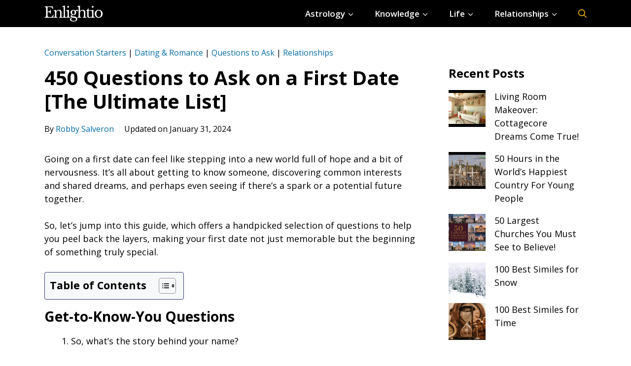

--- FILE ---
content_type: text/html; charset=UTF-8
request_url: https://enlightio.com/questions-to-ask-on-a-first-date
body_size: 40067
content:
<!DOCTYPE html>
<html lang="en-US" prefix="og: https://ogp.me/ns#">
<head>
	<meta charset="UTF-8">
	<link rel="preload" href="https://enlightio.com/wp-content/plugins/rate-my-post/public/css/fonts/ratemypost.ttf" type="font/ttf" as="font" crossorigin="anonymous"><meta name="viewport" content="width=device-width, initial-scale=1">
<!-- Search Engine Optimization by Rank Math PRO - https://rankmath.com/ -->
<title>450 Questions to Ask on a First Date [The Ultimate List]</title>
<meta name="description" content="Have engaging first-date conversations with this thoughtful list of questions, ensuring your first encounter is as enjoyable &amp; meaningful as possible..."/>
<meta name="robots" content="follow, index, max-snippet:-1, max-video-preview:-1, max-image-preview:large"/>
<link rel="canonical" href="https://enlightio.com/questions-to-ask-on-a-first-date" />
<meta property="og:locale" content="en_US" />
<meta property="og:type" content="article" />
<meta property="og:title" content="450 Questions to Ask on a First Date [The Ultimate List]" />
<meta property="og:description" content="Have engaging first-date conversations with this thoughtful list of questions, ensuring your first encounter is as enjoyable &amp; meaningful as possible..." />
<meta property="og:url" content="https://enlightio.com/questions-to-ask-on-a-first-date" />
<meta property="og:site_name" content="Enlightio" />
<meta property="article:publisher" content="https://www.facebook.com/enlightio/" />
<meta property="article:section" content="Conversation Starters" />
<meta property="og:updated_time" content="2024-01-31T05:37:18+00:00" />
<meta property="og:image" content="https://enlightio.com/wp-content/uploads/2022/12/questions-to-ask-on-a-first-date.jpg" />
<meta property="og:image:secure_url" content="https://enlightio.com/wp-content/uploads/2022/12/questions-to-ask-on-a-first-date.jpg" />
<meta property="og:image:width" content="1920" />
<meta property="og:image:height" content="1080" />
<meta property="og:image:alt" content="450 Questions to Ask on a First Date [The Ultimate List]" />
<meta property="og:image:type" content="image/jpeg" />
<meta property="article:published_time" content="2022-12-18T14:47:51+00:00" />
<meta property="article:modified_time" content="2024-01-31T05:37:18+00:00" />
<meta name="twitter:card" content="summary_large_image" />
<meta name="twitter:title" content="450 Questions to Ask on a First Date [The Ultimate List]" />
<meta name="twitter:description" content="Have engaging first-date conversations with this thoughtful list of questions, ensuring your first encounter is as enjoyable &amp; meaningful as possible..." />
<meta name="twitter:site" content="@enlightiocom" />
<meta name="twitter:creator" content="@enlightiocom" />
<meta name="twitter:image" content="https://enlightio.com/wp-content/uploads/2022/12/questions-to-ask-on-a-first-date.jpg" />
<meta name="twitter:label1" content="Written by" />
<meta name="twitter:data1" content="Robby Salveron" />
<meta name="twitter:label2" content="Time to read" />
<meta name="twitter:data2" content="29 minutes" />
<script type="application/ld+json" class="rank-math-schema-pro">{"@context":"https://schema.org","@graph":[{"@type":"Organization","@id":"https://enlightio.com/#organization","name":"Enlightio","url":"https://enlightio.com","sameAs":["https://www.facebook.com/enlightio/","https://twitter.com/enlightiocom"],"logo":{"@type":"ImageObject","@id":"https://enlightio.com/#logo","url":"https://enlightio.com/wp-content/uploads/2022/07/enlightio-favicon-bsq.png","contentUrl":"https://enlightio.com/wp-content/uploads/2022/07/enlightio-favicon-bsq.png","caption":"Enlightio","inLanguage":"en-US","width":"512","height":"512"}},{"@type":"WebSite","@id":"https://enlightio.com/#website","url":"https://enlightio.com","name":"Enlightio","publisher":{"@id":"https://enlightio.com/#organization"},"inLanguage":"en-US"},{"@type":"ImageObject","@id":"https://enlightio.com/wp-content/uploads/2022/12/questions-to-ask-on-a-first-date.jpg","url":"https://enlightio.com/wp-content/uploads/2022/12/questions-to-ask-on-a-first-date.jpg","width":"1920","height":"1080","inLanguage":"en-US"},{"@type":"WebPage","@id":"https://enlightio.com/questions-to-ask-on-a-first-date#webpage","url":"https://enlightio.com/questions-to-ask-on-a-first-date","name":"450 Questions to Ask on a First Date [The Ultimate List]","datePublished":"2022-12-18T14:47:51+00:00","dateModified":"2024-01-31T05:37:18+00:00","isPartOf":{"@id":"https://enlightio.com/#website"},"primaryImageOfPage":{"@id":"https://enlightio.com/wp-content/uploads/2022/12/questions-to-ask-on-a-first-date.jpg"},"inLanguage":"en-US"},{"@type":"Person","@id":"https://enlightio.com/author/robby-salveron","name":"Robby Salveron","url":"https://enlightio.com/author/robby-salveron","image":{"@type":"ImageObject","@id":"https://enlightio.com/wp-content/uploads/2023/11/robby-salveron-96x96.png","url":"https://enlightio.com/wp-content/uploads/2023/11/robby-salveron-96x96.png","caption":"Robby Salveron","inLanguage":"en-US"},"worksFor":{"@id":"https://enlightio.com/#organization"}},{"@type":"Article","headline":"450 Questions to Ask on a First Date [The Ultimate List]","datePublished":"2022-12-18T14:47:51+00:00","dateModified":"2024-01-31T05:37:18+00:00","articleSection":"Conversation Starters, Dating &amp; Romance, Questions to Ask, Relationships","author":{"@id":"https://enlightio.com/author/robby-salveron","name":"Robby Salveron"},"publisher":{"@id":"https://enlightio.com/#organization"},"description":"Have engaging first-date conversations with this thoughtful list of questions, ensuring your first encounter is as enjoyable &amp; meaningful as possible...","name":"450 Questions to Ask on a First Date [The Ultimate List]","subjectOf":[{"@type":"FAQPage","mainEntity":[{"@type":"Question","url":"https://enlightio.com/questions-to-ask-on-a-first-date#faq-question-1706677044875","name":"How can I avoid awkward silences?","acceptedAnswer":{"@type":"Answer","text":"Awkward silences can feel uncomfortable, but they're a normal part of getting to know someone. To minimize them, keep a mental list of light topics or questions you're genuinely interested in learning about the other person.<br><br>For example, ask about their favorite music, recent movies they've seen, or memorable places they've visited. Remember, it's also okay to share your own stories and experiences; it's a conversation, not an interrogation.<br><br>Sometimes, embracing a moment of silence can also be a good thing, giving both of you a chance to digest the conversation."}},{"@type":"Question","url":"https://enlightio.com/questions-to-ask-on-a-first-date#faq-question-1706676773733","name":"What if we don't have any interests in common?","acceptedAnswer":{"@type":"Answer","text":"Having different interests isn't necessarily a deal-breaker. It can actually open up opportunities for both of you to try new things. Shared values and goals can be much more significant than common hobbies."}},{"@type":"Question","url":"https://enlightio.com/questions-to-ask-on-a-first-date#faq-question-1706676926547","name":"What if they ask me a question I'm not comfortable answering?","acceptedAnswer":{"@type":"Answer","text":"It's perfectly fine to set boundaries. You can say something like,\u00a0<strong><em>\"I'm not quite ready to share about that yet, but maybe in time,\"</em></strong>\u00a0which keeps the door open for future conversations."}},{"@type":"Question","url":"https://enlightio.com/questions-to-ask-on-a-first-date#faq-question-1706676795630","name":"What should I do if we have opposing views on a topic?","acceptedAnswer":{"@type":"Answer","text":"It's important to remain open-minded and respectful. You can acknowledge your differences without making them the focal point of the date. Often, how you both handle the disagreement is more telling than the disagreement itself."}},{"@type":"Question","url":"https://enlightio.com/questions-to-ask-on-a-first-date#faq-question-1706677169759","name":"How can I end the date on a positive note, regardless of whether I'm interested in seeing them again?","acceptedAnswer":{"@type":"Answer","text":"Ending the date on a positive note is important for both your experiences. Thank them for spending time with you and mention something you enjoyed about the date, whether it was the conversation, the meal, or the activity you did together.\u00a0<br><br>If you're interested in seeing them again, you can lightly suggest another outing or say you'd like to continue getting to know them. If you don't feel a connection, you can still be kind and polite without leading them on.\u00a0<br><br>A simple\u00a0<strong><em>\"I had a great time tonight, and it was really nice getting to know you\"</em></strong>\u00a0acknowledges the shared experience respectfully. Remember, honesty and kindness go a long way."}}]}],"@id":"https://enlightio.com/questions-to-ask-on-a-first-date#richSnippet","isPartOf":{"@id":"https://enlightio.com/questions-to-ask-on-a-first-date#webpage"},"image":{"@id":"https://enlightio.com/wp-content/uploads/2022/12/questions-to-ask-on-a-first-date.jpg"},"inLanguage":"en-US","mainEntityOfPage":{"@id":"https://enlightio.com/questions-to-ask-on-a-first-date#webpage"}}]}</script>
<!-- /Rank Math WordPress SEO plugin -->

<link rel='dns-prefetch' href='//scripts.mediavine.com' />
<link rel='dns-prefetch' href='//plausible.io' />
<link href='https://fonts.gstatic.com' crossorigin rel='preconnect' />
<link href='https://fonts.googleapis.com' crossorigin rel='preconnect' />
<link rel="alternate" type="application/rss+xml" title="Enlightio &raquo; Feed" href="https://enlightio.com/feed" />
<link rel="alternate" type="application/rss+xml" title="Enlightio &raquo; Comments Feed" href="https://enlightio.com/comments/feed" />
<link rel="alternate" title="oEmbed (JSON)" type="application/json+oembed" href="https://enlightio.com/wp-json/oembed/1.0/embed?url=https%3A%2F%2Fenlightio.com%2Fquestions-to-ask-on-a-first-date" />
<link rel="alternate" title="oEmbed (XML)" type="text/xml+oembed" href="https://enlightio.com/wp-json/oembed/1.0/embed?url=https%3A%2F%2Fenlightio.com%2Fquestions-to-ask-on-a-first-date&#038;format=xml" />
<link rel="alternate" type="application/rss+xml" title="Enlightio &raquo; Stories Feed" href="https://enlightio.com/web-stories/feed/"><style id='wp-img-auto-sizes-contain-inline-css'>
img:is([sizes=auto i],[sizes^="auto," i]){contain-intrinsic-size:3000px 1500px}
/*# sourceURL=wp-img-auto-sizes-contain-inline-css */
</style>
<style id='wp-emoji-styles-inline-css'>

	img.wp-smiley, img.emoji {
		display: inline !important;
		border: none !important;
		box-shadow: none !important;
		height: 1em !important;
		width: 1em !important;
		margin: 0 0.07em !important;
		vertical-align: -0.1em !important;
		background: none !important;
		padding: 0 !important;
	}
/*# sourceURL=wp-emoji-styles-inline-css */
</style>
<style id='wp-block-library-inline-css'>
:root{--wp-block-synced-color:#7a00df;--wp-block-synced-color--rgb:122,0,223;--wp-bound-block-color:var(--wp-block-synced-color);--wp-editor-canvas-background:#ddd;--wp-admin-theme-color:#007cba;--wp-admin-theme-color--rgb:0,124,186;--wp-admin-theme-color-darker-10:#006ba1;--wp-admin-theme-color-darker-10--rgb:0,107,160.5;--wp-admin-theme-color-darker-20:#005a87;--wp-admin-theme-color-darker-20--rgb:0,90,135;--wp-admin-border-width-focus:2px}@media (min-resolution:192dpi){:root{--wp-admin-border-width-focus:1.5px}}.wp-element-button{cursor:pointer}:root .has-very-light-gray-background-color{background-color:#eee}:root .has-very-dark-gray-background-color{background-color:#313131}:root .has-very-light-gray-color{color:#eee}:root .has-very-dark-gray-color{color:#313131}:root .has-vivid-green-cyan-to-vivid-cyan-blue-gradient-background{background:linear-gradient(135deg,#00d084,#0693e3)}:root .has-purple-crush-gradient-background{background:linear-gradient(135deg,#34e2e4,#4721fb 50%,#ab1dfe)}:root .has-hazy-dawn-gradient-background{background:linear-gradient(135deg,#faaca8,#dad0ec)}:root .has-subdued-olive-gradient-background{background:linear-gradient(135deg,#fafae1,#67a671)}:root .has-atomic-cream-gradient-background{background:linear-gradient(135deg,#fdd79a,#004a59)}:root .has-nightshade-gradient-background{background:linear-gradient(135deg,#330968,#31cdcf)}:root .has-midnight-gradient-background{background:linear-gradient(135deg,#020381,#2874fc)}:root{--wp--preset--font-size--normal:16px;--wp--preset--font-size--huge:42px}.has-regular-font-size{font-size:1em}.has-larger-font-size{font-size:2.625em}.has-normal-font-size{font-size:var(--wp--preset--font-size--normal)}.has-huge-font-size{font-size:var(--wp--preset--font-size--huge)}.has-text-align-center{text-align:center}.has-text-align-left{text-align:left}.has-text-align-right{text-align:right}.has-fit-text{white-space:nowrap!important}#end-resizable-editor-section{display:none}.aligncenter{clear:both}.items-justified-left{justify-content:flex-start}.items-justified-center{justify-content:center}.items-justified-right{justify-content:flex-end}.items-justified-space-between{justify-content:space-between}.screen-reader-text{border:0;clip-path:inset(50%);height:1px;margin:-1px;overflow:hidden;padding:0;position:absolute;width:1px;word-wrap:normal!important}.screen-reader-text:focus{background-color:#ddd;clip-path:none;color:#444;display:block;font-size:1em;height:auto;left:5px;line-height:normal;padding:15px 23px 14px;text-decoration:none;top:5px;width:auto;z-index:100000}html :where(.has-border-color){border-style:solid}html :where([style*=border-top-color]){border-top-style:solid}html :where([style*=border-right-color]){border-right-style:solid}html :where([style*=border-bottom-color]){border-bottom-style:solid}html :where([style*=border-left-color]){border-left-style:solid}html :where([style*=border-width]){border-style:solid}html :where([style*=border-top-width]){border-top-style:solid}html :where([style*=border-right-width]){border-right-style:solid}html :where([style*=border-bottom-width]){border-bottom-style:solid}html :where([style*=border-left-width]){border-left-style:solid}html :where(img[class*=wp-image-]){height:auto;max-width:100%}:where(figure){margin:0 0 1em}html :where(.is-position-sticky){--wp-admin--admin-bar--position-offset:var(--wp-admin--admin-bar--height,0px)}@media screen and (max-width:600px){html :where(.is-position-sticky){--wp-admin--admin-bar--position-offset:0px}}

/*# sourceURL=wp-block-library-inline-css */
</style><style id='wp-block-heading-inline-css'>
h1:where(.wp-block-heading).has-background,h2:where(.wp-block-heading).has-background,h3:where(.wp-block-heading).has-background,h4:where(.wp-block-heading).has-background,h5:where(.wp-block-heading).has-background,h6:where(.wp-block-heading).has-background{padding:1.25em 2.375em}h1.has-text-align-left[style*=writing-mode]:where([style*=vertical-lr]),h1.has-text-align-right[style*=writing-mode]:where([style*=vertical-rl]),h2.has-text-align-left[style*=writing-mode]:where([style*=vertical-lr]),h2.has-text-align-right[style*=writing-mode]:where([style*=vertical-rl]),h3.has-text-align-left[style*=writing-mode]:where([style*=vertical-lr]),h3.has-text-align-right[style*=writing-mode]:where([style*=vertical-rl]),h4.has-text-align-left[style*=writing-mode]:where([style*=vertical-lr]),h4.has-text-align-right[style*=writing-mode]:where([style*=vertical-rl]),h5.has-text-align-left[style*=writing-mode]:where([style*=vertical-lr]),h5.has-text-align-right[style*=writing-mode]:where([style*=vertical-rl]),h6.has-text-align-left[style*=writing-mode]:where([style*=vertical-lr]),h6.has-text-align-right[style*=writing-mode]:where([style*=vertical-rl]){rotate:180deg}
/*# sourceURL=https://enlightio.com/wp-includes/blocks/heading/style.min.css */
</style>
<style id='wp-block-latest-posts-inline-css'>
.wp-block-latest-posts{box-sizing:border-box}.wp-block-latest-posts.alignleft{margin-right:2em}.wp-block-latest-posts.alignright{margin-left:2em}.wp-block-latest-posts.wp-block-latest-posts__list{list-style:none}.wp-block-latest-posts.wp-block-latest-posts__list li{clear:both;overflow-wrap:break-word}.wp-block-latest-posts.is-grid{display:flex;flex-wrap:wrap}.wp-block-latest-posts.is-grid li{margin:0 1.25em 1.25em 0;width:100%}@media (min-width:600px){.wp-block-latest-posts.columns-2 li{width:calc(50% - .625em)}.wp-block-latest-posts.columns-2 li:nth-child(2n){margin-right:0}.wp-block-latest-posts.columns-3 li{width:calc(33.33333% - .83333em)}.wp-block-latest-posts.columns-3 li:nth-child(3n){margin-right:0}.wp-block-latest-posts.columns-4 li{width:calc(25% - .9375em)}.wp-block-latest-posts.columns-4 li:nth-child(4n){margin-right:0}.wp-block-latest-posts.columns-5 li{width:calc(20% - 1em)}.wp-block-latest-posts.columns-5 li:nth-child(5n){margin-right:0}.wp-block-latest-posts.columns-6 li{width:calc(16.66667% - 1.04167em)}.wp-block-latest-posts.columns-6 li:nth-child(6n){margin-right:0}}:root :where(.wp-block-latest-posts.is-grid){padding:0}:root :where(.wp-block-latest-posts.wp-block-latest-posts__list){padding-left:0}.wp-block-latest-posts__post-author,.wp-block-latest-posts__post-date{display:block;font-size:.8125em}.wp-block-latest-posts__post-excerpt,.wp-block-latest-posts__post-full-content{margin-bottom:1em;margin-top:.5em}.wp-block-latest-posts__featured-image a{display:inline-block}.wp-block-latest-posts__featured-image img{height:auto;max-width:100%;width:auto}.wp-block-latest-posts__featured-image.alignleft{float:left;margin-right:1em}.wp-block-latest-posts__featured-image.alignright{float:right;margin-left:1em}.wp-block-latest-posts__featured-image.aligncenter{margin-bottom:1em;text-align:center}
/*# sourceURL=https://enlightio.com/wp-includes/blocks/latest-posts/style.min.css */
</style>
<style id='wp-block-list-inline-css'>
ol,ul{box-sizing:border-box}:root :where(.wp-block-list.has-background){padding:1.25em 2.375em}
/*# sourceURL=https://enlightio.com/wp-includes/blocks/list/style.min.css */
</style>
<style id='wp-block-group-inline-css'>
.wp-block-group{box-sizing:border-box}:where(.wp-block-group.wp-block-group-is-layout-constrained){position:relative}
/*# sourceURL=https://enlightio.com/wp-includes/blocks/group/style.min.css */
</style>
<style id='wp-block-paragraph-inline-css'>
.is-small-text{font-size:.875em}.is-regular-text{font-size:1em}.is-large-text{font-size:2.25em}.is-larger-text{font-size:3em}.has-drop-cap:not(:focus):first-letter{float:left;font-size:8.4em;font-style:normal;font-weight:100;line-height:.68;margin:.05em .1em 0 0;text-transform:uppercase}body.rtl .has-drop-cap:not(:focus):first-letter{float:none;margin-left:.1em}p.has-drop-cap.has-background{overflow:hidden}:root :where(p.has-background){padding:1.25em 2.375em}:where(p.has-text-color:not(.has-link-color)) a{color:inherit}p.has-text-align-left[style*="writing-mode:vertical-lr"],p.has-text-align-right[style*="writing-mode:vertical-rl"]{rotate:180deg}
/*# sourceURL=https://enlightio.com/wp-includes/blocks/paragraph/style.min.css */
</style>
<style id='wp-block-separator-inline-css'>
@charset "UTF-8";.wp-block-separator{border:none;border-top:2px solid}:root :where(.wp-block-separator.is-style-dots){height:auto;line-height:1;text-align:center}:root :where(.wp-block-separator.is-style-dots):before{color:currentColor;content:"···";font-family:serif;font-size:1.5em;letter-spacing:2em;padding-left:2em}.wp-block-separator.is-style-dots{background:none!important;border:none!important}
/*# sourceURL=https://enlightio.com/wp-includes/blocks/separator/style.min.css */
</style>
<style id='wp-block-social-links-inline-css'>
.wp-block-social-links{background:none;box-sizing:border-box;margin-left:0;padding-left:0;padding-right:0;text-indent:0}.wp-block-social-links .wp-social-link a,.wp-block-social-links .wp-social-link a:hover{border-bottom:0;box-shadow:none;text-decoration:none}.wp-block-social-links .wp-social-link svg{height:1em;width:1em}.wp-block-social-links .wp-social-link span:not(.screen-reader-text){font-size:.65em;margin-left:.5em;margin-right:.5em}.wp-block-social-links.has-small-icon-size{font-size:16px}.wp-block-social-links,.wp-block-social-links.has-normal-icon-size{font-size:24px}.wp-block-social-links.has-large-icon-size{font-size:36px}.wp-block-social-links.has-huge-icon-size{font-size:48px}.wp-block-social-links.aligncenter{display:flex;justify-content:center}.wp-block-social-links.alignright{justify-content:flex-end}.wp-block-social-link{border-radius:9999px;display:block}@media not (prefers-reduced-motion){.wp-block-social-link{transition:transform .1s ease}}.wp-block-social-link{height:auto}.wp-block-social-link a{align-items:center;display:flex;line-height:0}.wp-block-social-link:hover{transform:scale(1.1)}.wp-block-social-links .wp-block-social-link.wp-social-link{display:inline-block;margin:0;padding:0}.wp-block-social-links .wp-block-social-link.wp-social-link .wp-block-social-link-anchor,.wp-block-social-links .wp-block-social-link.wp-social-link .wp-block-social-link-anchor svg,.wp-block-social-links .wp-block-social-link.wp-social-link .wp-block-social-link-anchor:active,.wp-block-social-links .wp-block-social-link.wp-social-link .wp-block-social-link-anchor:hover,.wp-block-social-links .wp-block-social-link.wp-social-link .wp-block-social-link-anchor:visited{color:currentColor;fill:currentColor}:where(.wp-block-social-links:not(.is-style-logos-only)) .wp-social-link{background-color:#f0f0f0;color:#444}:where(.wp-block-social-links:not(.is-style-logos-only)) .wp-social-link-amazon{background-color:#f90;color:#fff}:where(.wp-block-social-links:not(.is-style-logos-only)) .wp-social-link-bandcamp{background-color:#1ea0c3;color:#fff}:where(.wp-block-social-links:not(.is-style-logos-only)) .wp-social-link-behance{background-color:#0757fe;color:#fff}:where(.wp-block-social-links:not(.is-style-logos-only)) .wp-social-link-bluesky{background-color:#0a7aff;color:#fff}:where(.wp-block-social-links:not(.is-style-logos-only)) .wp-social-link-codepen{background-color:#1e1f26;color:#fff}:where(.wp-block-social-links:not(.is-style-logos-only)) .wp-social-link-deviantart{background-color:#02e49b;color:#fff}:where(.wp-block-social-links:not(.is-style-logos-only)) .wp-social-link-discord{background-color:#5865f2;color:#fff}:where(.wp-block-social-links:not(.is-style-logos-only)) .wp-social-link-dribbble{background-color:#e94c89;color:#fff}:where(.wp-block-social-links:not(.is-style-logos-only)) .wp-social-link-dropbox{background-color:#4280ff;color:#fff}:where(.wp-block-social-links:not(.is-style-logos-only)) .wp-social-link-etsy{background-color:#f45800;color:#fff}:where(.wp-block-social-links:not(.is-style-logos-only)) .wp-social-link-facebook{background-color:#0866ff;color:#fff}:where(.wp-block-social-links:not(.is-style-logos-only)) .wp-social-link-fivehundredpx{background-color:#000;color:#fff}:where(.wp-block-social-links:not(.is-style-logos-only)) .wp-social-link-flickr{background-color:#0461dd;color:#fff}:where(.wp-block-social-links:not(.is-style-logos-only)) .wp-social-link-foursquare{background-color:#e65678;color:#fff}:where(.wp-block-social-links:not(.is-style-logos-only)) .wp-social-link-github{background-color:#24292d;color:#fff}:where(.wp-block-social-links:not(.is-style-logos-only)) .wp-social-link-goodreads{background-color:#eceadd;color:#382110}:where(.wp-block-social-links:not(.is-style-logos-only)) .wp-social-link-google{background-color:#ea4434;color:#fff}:where(.wp-block-social-links:not(.is-style-logos-only)) .wp-social-link-gravatar{background-color:#1d4fc4;color:#fff}:where(.wp-block-social-links:not(.is-style-logos-only)) .wp-social-link-instagram{background-color:#f00075;color:#fff}:where(.wp-block-social-links:not(.is-style-logos-only)) .wp-social-link-lastfm{background-color:#e21b24;color:#fff}:where(.wp-block-social-links:not(.is-style-logos-only)) .wp-social-link-linkedin{background-color:#0d66c2;color:#fff}:where(.wp-block-social-links:not(.is-style-logos-only)) .wp-social-link-mastodon{background-color:#3288d4;color:#fff}:where(.wp-block-social-links:not(.is-style-logos-only)) .wp-social-link-medium{background-color:#000;color:#fff}:where(.wp-block-social-links:not(.is-style-logos-only)) .wp-social-link-meetup{background-color:#f6405f;color:#fff}:where(.wp-block-social-links:not(.is-style-logos-only)) .wp-social-link-patreon{background-color:#000;color:#fff}:where(.wp-block-social-links:not(.is-style-logos-only)) .wp-social-link-pinterest{background-color:#e60122;color:#fff}:where(.wp-block-social-links:not(.is-style-logos-only)) .wp-social-link-pocket{background-color:#ef4155;color:#fff}:where(.wp-block-social-links:not(.is-style-logos-only)) .wp-social-link-reddit{background-color:#ff4500;color:#fff}:where(.wp-block-social-links:not(.is-style-logos-only)) .wp-social-link-skype{background-color:#0478d7;color:#fff}:where(.wp-block-social-links:not(.is-style-logos-only)) .wp-social-link-snapchat{background-color:#fefc00;color:#fff;stroke:#000}:where(.wp-block-social-links:not(.is-style-logos-only)) .wp-social-link-soundcloud{background-color:#ff5600;color:#fff}:where(.wp-block-social-links:not(.is-style-logos-only)) .wp-social-link-spotify{background-color:#1bd760;color:#fff}:where(.wp-block-social-links:not(.is-style-logos-only)) .wp-social-link-telegram{background-color:#2aabee;color:#fff}:where(.wp-block-social-links:not(.is-style-logos-only)) .wp-social-link-threads{background-color:#000;color:#fff}:where(.wp-block-social-links:not(.is-style-logos-only)) .wp-social-link-tiktok{background-color:#000;color:#fff}:where(.wp-block-social-links:not(.is-style-logos-only)) .wp-social-link-tumblr{background-color:#011835;color:#fff}:where(.wp-block-social-links:not(.is-style-logos-only)) .wp-social-link-twitch{background-color:#6440a4;color:#fff}:where(.wp-block-social-links:not(.is-style-logos-only)) .wp-social-link-twitter{background-color:#1da1f2;color:#fff}:where(.wp-block-social-links:not(.is-style-logos-only)) .wp-social-link-vimeo{background-color:#1eb7ea;color:#fff}:where(.wp-block-social-links:not(.is-style-logos-only)) .wp-social-link-vk{background-color:#4680c2;color:#fff}:where(.wp-block-social-links:not(.is-style-logos-only)) .wp-social-link-wordpress{background-color:#3499cd;color:#fff}:where(.wp-block-social-links:not(.is-style-logos-only)) .wp-social-link-whatsapp{background-color:#25d366;color:#fff}:where(.wp-block-social-links:not(.is-style-logos-only)) .wp-social-link-x{background-color:#000;color:#fff}:where(.wp-block-social-links:not(.is-style-logos-only)) .wp-social-link-yelp{background-color:#d32422;color:#fff}:where(.wp-block-social-links:not(.is-style-logos-only)) .wp-social-link-youtube{background-color:red;color:#fff}:where(.wp-block-social-links.is-style-logos-only) .wp-social-link{background:none}:where(.wp-block-social-links.is-style-logos-only) .wp-social-link svg{height:1.25em;width:1.25em}:where(.wp-block-social-links.is-style-logos-only) .wp-social-link-amazon{color:#f90}:where(.wp-block-social-links.is-style-logos-only) .wp-social-link-bandcamp{color:#1ea0c3}:where(.wp-block-social-links.is-style-logos-only) .wp-social-link-behance{color:#0757fe}:where(.wp-block-social-links.is-style-logos-only) .wp-social-link-bluesky{color:#0a7aff}:where(.wp-block-social-links.is-style-logos-only) .wp-social-link-codepen{color:#1e1f26}:where(.wp-block-social-links.is-style-logos-only) .wp-social-link-deviantart{color:#02e49b}:where(.wp-block-social-links.is-style-logos-only) .wp-social-link-discord{color:#5865f2}:where(.wp-block-social-links.is-style-logos-only) .wp-social-link-dribbble{color:#e94c89}:where(.wp-block-social-links.is-style-logos-only) .wp-social-link-dropbox{color:#4280ff}:where(.wp-block-social-links.is-style-logos-only) .wp-social-link-etsy{color:#f45800}:where(.wp-block-social-links.is-style-logos-only) .wp-social-link-facebook{color:#0866ff}:where(.wp-block-social-links.is-style-logos-only) .wp-social-link-fivehundredpx{color:#000}:where(.wp-block-social-links.is-style-logos-only) .wp-social-link-flickr{color:#0461dd}:where(.wp-block-social-links.is-style-logos-only) .wp-social-link-foursquare{color:#e65678}:where(.wp-block-social-links.is-style-logos-only) .wp-social-link-github{color:#24292d}:where(.wp-block-social-links.is-style-logos-only) .wp-social-link-goodreads{color:#382110}:where(.wp-block-social-links.is-style-logos-only) .wp-social-link-google{color:#ea4434}:where(.wp-block-social-links.is-style-logos-only) .wp-social-link-gravatar{color:#1d4fc4}:where(.wp-block-social-links.is-style-logos-only) .wp-social-link-instagram{color:#f00075}:where(.wp-block-social-links.is-style-logos-only) .wp-social-link-lastfm{color:#e21b24}:where(.wp-block-social-links.is-style-logos-only) .wp-social-link-linkedin{color:#0d66c2}:where(.wp-block-social-links.is-style-logos-only) .wp-social-link-mastodon{color:#3288d4}:where(.wp-block-social-links.is-style-logos-only) .wp-social-link-medium{color:#000}:where(.wp-block-social-links.is-style-logos-only) .wp-social-link-meetup{color:#f6405f}:where(.wp-block-social-links.is-style-logos-only) .wp-social-link-patreon{color:#000}:where(.wp-block-social-links.is-style-logos-only) .wp-social-link-pinterest{color:#e60122}:where(.wp-block-social-links.is-style-logos-only) .wp-social-link-pocket{color:#ef4155}:where(.wp-block-social-links.is-style-logos-only) .wp-social-link-reddit{color:#ff4500}:where(.wp-block-social-links.is-style-logos-only) .wp-social-link-skype{color:#0478d7}:where(.wp-block-social-links.is-style-logos-only) .wp-social-link-snapchat{color:#fff;stroke:#000}:where(.wp-block-social-links.is-style-logos-only) .wp-social-link-soundcloud{color:#ff5600}:where(.wp-block-social-links.is-style-logos-only) .wp-social-link-spotify{color:#1bd760}:where(.wp-block-social-links.is-style-logos-only) .wp-social-link-telegram{color:#2aabee}:where(.wp-block-social-links.is-style-logos-only) .wp-social-link-threads{color:#000}:where(.wp-block-social-links.is-style-logos-only) .wp-social-link-tiktok{color:#000}:where(.wp-block-social-links.is-style-logos-only) .wp-social-link-tumblr{color:#011835}:where(.wp-block-social-links.is-style-logos-only) .wp-social-link-twitch{color:#6440a4}:where(.wp-block-social-links.is-style-logos-only) .wp-social-link-twitter{color:#1da1f2}:where(.wp-block-social-links.is-style-logos-only) .wp-social-link-vimeo{color:#1eb7ea}:where(.wp-block-social-links.is-style-logos-only) .wp-social-link-vk{color:#4680c2}:where(.wp-block-social-links.is-style-logos-only) .wp-social-link-whatsapp{color:#25d366}:where(.wp-block-social-links.is-style-logos-only) .wp-social-link-wordpress{color:#3499cd}:where(.wp-block-social-links.is-style-logos-only) .wp-social-link-x{color:#000}:where(.wp-block-social-links.is-style-logos-only) .wp-social-link-yelp{color:#d32422}:where(.wp-block-social-links.is-style-logos-only) .wp-social-link-youtube{color:red}.wp-block-social-links.is-style-pill-shape .wp-social-link{width:auto}:root :where(.wp-block-social-links .wp-social-link a){padding:.25em}:root :where(.wp-block-social-links.is-style-logos-only .wp-social-link a){padding:0}:root :where(.wp-block-social-links.is-style-pill-shape .wp-social-link a){padding-left:.6666666667em;padding-right:.6666666667em}.wp-block-social-links:not(.has-icon-color):not(.has-icon-background-color) .wp-social-link-snapchat .wp-block-social-link-label{color:#000}
/*# sourceURL=https://enlightio.com/wp-includes/blocks/social-links/style.min.css */
</style>
<style id='global-styles-inline-css'>
:root{--wp--preset--aspect-ratio--square: 1;--wp--preset--aspect-ratio--4-3: 4/3;--wp--preset--aspect-ratio--3-4: 3/4;--wp--preset--aspect-ratio--3-2: 3/2;--wp--preset--aspect-ratio--2-3: 2/3;--wp--preset--aspect-ratio--16-9: 16/9;--wp--preset--aspect-ratio--9-16: 9/16;--wp--preset--color--black: #000000;--wp--preset--color--cyan-bluish-gray: #abb8c3;--wp--preset--color--white: #ffffff;--wp--preset--color--pale-pink: #f78da7;--wp--preset--color--vivid-red: #cf2e2e;--wp--preset--color--luminous-vivid-orange: #ff6900;--wp--preset--color--luminous-vivid-amber: #fcb900;--wp--preset--color--light-green-cyan: #7bdcb5;--wp--preset--color--vivid-green-cyan: #00d084;--wp--preset--color--pale-cyan-blue: #8ed1fc;--wp--preset--color--vivid-cyan-blue: #0693e3;--wp--preset--color--vivid-purple: #9b51e0;--wp--preset--color--contrast: var(--contrast);--wp--preset--color--contrast-2: var(--contrast-2);--wp--preset--color--contrast-3: var(--contrast-3);--wp--preset--color--base: var(--base);--wp--preset--color--base-2: var(--base-2);--wp--preset--color--base-3: var(--base-3);--wp--preset--color--accent: var(--accent);--wp--preset--gradient--vivid-cyan-blue-to-vivid-purple: linear-gradient(135deg,rgb(6,147,227) 0%,rgb(155,81,224) 100%);--wp--preset--gradient--light-green-cyan-to-vivid-green-cyan: linear-gradient(135deg,rgb(122,220,180) 0%,rgb(0,208,130) 100%);--wp--preset--gradient--luminous-vivid-amber-to-luminous-vivid-orange: linear-gradient(135deg,rgb(252,185,0) 0%,rgb(255,105,0) 100%);--wp--preset--gradient--luminous-vivid-orange-to-vivid-red: linear-gradient(135deg,rgb(255,105,0) 0%,rgb(207,46,46) 100%);--wp--preset--gradient--very-light-gray-to-cyan-bluish-gray: linear-gradient(135deg,rgb(238,238,238) 0%,rgb(169,184,195) 100%);--wp--preset--gradient--cool-to-warm-spectrum: linear-gradient(135deg,rgb(74,234,220) 0%,rgb(151,120,209) 20%,rgb(207,42,186) 40%,rgb(238,44,130) 60%,rgb(251,105,98) 80%,rgb(254,248,76) 100%);--wp--preset--gradient--blush-light-purple: linear-gradient(135deg,rgb(255,206,236) 0%,rgb(152,150,240) 100%);--wp--preset--gradient--blush-bordeaux: linear-gradient(135deg,rgb(254,205,165) 0%,rgb(254,45,45) 50%,rgb(107,0,62) 100%);--wp--preset--gradient--luminous-dusk: linear-gradient(135deg,rgb(255,203,112) 0%,rgb(199,81,192) 50%,rgb(65,88,208) 100%);--wp--preset--gradient--pale-ocean: linear-gradient(135deg,rgb(255,245,203) 0%,rgb(182,227,212) 50%,rgb(51,167,181) 100%);--wp--preset--gradient--electric-grass: linear-gradient(135deg,rgb(202,248,128) 0%,rgb(113,206,126) 100%);--wp--preset--gradient--midnight: linear-gradient(135deg,rgb(2,3,129) 0%,rgb(40,116,252) 100%);--wp--preset--font-size--small: 13px;--wp--preset--font-size--medium: 20px;--wp--preset--font-size--large: 36px;--wp--preset--font-size--x-large: 42px;--wp--preset--spacing--20: 0.44rem;--wp--preset--spacing--30: 0.67rem;--wp--preset--spacing--40: 1rem;--wp--preset--spacing--50: 1.5rem;--wp--preset--spacing--60: 2.25rem;--wp--preset--spacing--70: 3.38rem;--wp--preset--spacing--80: 5.06rem;--wp--preset--shadow--natural: 6px 6px 9px rgba(0, 0, 0, 0.2);--wp--preset--shadow--deep: 12px 12px 50px rgba(0, 0, 0, 0.4);--wp--preset--shadow--sharp: 6px 6px 0px rgba(0, 0, 0, 0.2);--wp--preset--shadow--outlined: 6px 6px 0px -3px rgb(255, 255, 255), 6px 6px rgb(0, 0, 0);--wp--preset--shadow--crisp: 6px 6px 0px rgb(0, 0, 0);}:where(.is-layout-flex){gap: 0.5em;}:where(.is-layout-grid){gap: 0.5em;}body .is-layout-flex{display: flex;}.is-layout-flex{flex-wrap: wrap;align-items: center;}.is-layout-flex > :is(*, div){margin: 0;}body .is-layout-grid{display: grid;}.is-layout-grid > :is(*, div){margin: 0;}:where(.wp-block-columns.is-layout-flex){gap: 2em;}:where(.wp-block-columns.is-layout-grid){gap: 2em;}:where(.wp-block-post-template.is-layout-flex){gap: 1.25em;}:where(.wp-block-post-template.is-layout-grid){gap: 1.25em;}.has-black-color{color: var(--wp--preset--color--black) !important;}.has-cyan-bluish-gray-color{color: var(--wp--preset--color--cyan-bluish-gray) !important;}.has-white-color{color: var(--wp--preset--color--white) !important;}.has-pale-pink-color{color: var(--wp--preset--color--pale-pink) !important;}.has-vivid-red-color{color: var(--wp--preset--color--vivid-red) !important;}.has-luminous-vivid-orange-color{color: var(--wp--preset--color--luminous-vivid-orange) !important;}.has-luminous-vivid-amber-color{color: var(--wp--preset--color--luminous-vivid-amber) !important;}.has-light-green-cyan-color{color: var(--wp--preset--color--light-green-cyan) !important;}.has-vivid-green-cyan-color{color: var(--wp--preset--color--vivid-green-cyan) !important;}.has-pale-cyan-blue-color{color: var(--wp--preset--color--pale-cyan-blue) !important;}.has-vivid-cyan-blue-color{color: var(--wp--preset--color--vivid-cyan-blue) !important;}.has-vivid-purple-color{color: var(--wp--preset--color--vivid-purple) !important;}.has-black-background-color{background-color: var(--wp--preset--color--black) !important;}.has-cyan-bluish-gray-background-color{background-color: var(--wp--preset--color--cyan-bluish-gray) !important;}.has-white-background-color{background-color: var(--wp--preset--color--white) !important;}.has-pale-pink-background-color{background-color: var(--wp--preset--color--pale-pink) !important;}.has-vivid-red-background-color{background-color: var(--wp--preset--color--vivid-red) !important;}.has-luminous-vivid-orange-background-color{background-color: var(--wp--preset--color--luminous-vivid-orange) !important;}.has-luminous-vivid-amber-background-color{background-color: var(--wp--preset--color--luminous-vivid-amber) !important;}.has-light-green-cyan-background-color{background-color: var(--wp--preset--color--light-green-cyan) !important;}.has-vivid-green-cyan-background-color{background-color: var(--wp--preset--color--vivid-green-cyan) !important;}.has-pale-cyan-blue-background-color{background-color: var(--wp--preset--color--pale-cyan-blue) !important;}.has-vivid-cyan-blue-background-color{background-color: var(--wp--preset--color--vivid-cyan-blue) !important;}.has-vivid-purple-background-color{background-color: var(--wp--preset--color--vivid-purple) !important;}.has-black-border-color{border-color: var(--wp--preset--color--black) !important;}.has-cyan-bluish-gray-border-color{border-color: var(--wp--preset--color--cyan-bluish-gray) !important;}.has-white-border-color{border-color: var(--wp--preset--color--white) !important;}.has-pale-pink-border-color{border-color: var(--wp--preset--color--pale-pink) !important;}.has-vivid-red-border-color{border-color: var(--wp--preset--color--vivid-red) !important;}.has-luminous-vivid-orange-border-color{border-color: var(--wp--preset--color--luminous-vivid-orange) !important;}.has-luminous-vivid-amber-border-color{border-color: var(--wp--preset--color--luminous-vivid-amber) !important;}.has-light-green-cyan-border-color{border-color: var(--wp--preset--color--light-green-cyan) !important;}.has-vivid-green-cyan-border-color{border-color: var(--wp--preset--color--vivid-green-cyan) !important;}.has-pale-cyan-blue-border-color{border-color: var(--wp--preset--color--pale-cyan-blue) !important;}.has-vivid-cyan-blue-border-color{border-color: var(--wp--preset--color--vivid-cyan-blue) !important;}.has-vivid-purple-border-color{border-color: var(--wp--preset--color--vivid-purple) !important;}.has-vivid-cyan-blue-to-vivid-purple-gradient-background{background: var(--wp--preset--gradient--vivid-cyan-blue-to-vivid-purple) !important;}.has-light-green-cyan-to-vivid-green-cyan-gradient-background{background: var(--wp--preset--gradient--light-green-cyan-to-vivid-green-cyan) !important;}.has-luminous-vivid-amber-to-luminous-vivid-orange-gradient-background{background: var(--wp--preset--gradient--luminous-vivid-amber-to-luminous-vivid-orange) !important;}.has-luminous-vivid-orange-to-vivid-red-gradient-background{background: var(--wp--preset--gradient--luminous-vivid-orange-to-vivid-red) !important;}.has-very-light-gray-to-cyan-bluish-gray-gradient-background{background: var(--wp--preset--gradient--very-light-gray-to-cyan-bluish-gray) !important;}.has-cool-to-warm-spectrum-gradient-background{background: var(--wp--preset--gradient--cool-to-warm-spectrum) !important;}.has-blush-light-purple-gradient-background{background: var(--wp--preset--gradient--blush-light-purple) !important;}.has-blush-bordeaux-gradient-background{background: var(--wp--preset--gradient--blush-bordeaux) !important;}.has-luminous-dusk-gradient-background{background: var(--wp--preset--gradient--luminous-dusk) !important;}.has-pale-ocean-gradient-background{background: var(--wp--preset--gradient--pale-ocean) !important;}.has-electric-grass-gradient-background{background: var(--wp--preset--gradient--electric-grass) !important;}.has-midnight-gradient-background{background: var(--wp--preset--gradient--midnight) !important;}.has-small-font-size{font-size: var(--wp--preset--font-size--small) !important;}.has-medium-font-size{font-size: var(--wp--preset--font-size--medium) !important;}.has-large-font-size{font-size: var(--wp--preset--font-size--large) !important;}.has-x-large-font-size{font-size: var(--wp--preset--font-size--x-large) !important;}
/*# sourceURL=global-styles-inline-css */
</style>

<style id='classic-theme-styles-inline-css'>
/*! This file is auto-generated */
.wp-block-button__link{color:#fff;background-color:#32373c;border-radius:9999px;box-shadow:none;text-decoration:none;padding:calc(.667em + 2px) calc(1.333em + 2px);font-size:1.125em}.wp-block-file__button{background:#32373c;color:#fff;text-decoration:none}
/*# sourceURL=/wp-includes/css/classic-themes.min.css */
</style>
<link rel='stylesheet' id='rate-my-post-css' href='https://enlightio.com/wp-content/plugins/rate-my-post/public/css/rate-my-post.min.css?ver=4.5.0' media='all' />
<style id='rate-my-post-inline-css'>
.rmp-widgets-container.rmp-wp-plugin.rmp-main-container {  text-align:left;}
.rmp-widgets-container.rmp-wp-plugin.rmp-main-container {  text-align:left;}
/*# sourceURL=rate-my-post-inline-css */
</style>
<link rel='stylesheet' id='novashare-css-css' href='https://enlightio.com/wp-content/plugins/novashare/css/style.min.css?ver=1.6.5' media='all' />
<style id='novashare-css-inline-css'>
body .ns-pinterest-image{display:block;position:relative;margin:0;padding:0;line-height:0}figure>.ns-pinterest-image{height:100%;width:100%}body .wp-block-image .ns-pinterest-image+figcaption{display:block}body .ns-pinterest-image-button{transition:.3s;position:absolute;height:18px;max-height:18px;width:auto!important;padding:10px;cursor:pointer;background:#c92228;color:#fff;font-size:16px;line-height:18px;z-index:1;text-decoration:none;box-sizing:content-box;bottom:10px;right:10px}body .ns-pinterest-image-button:hover{box-shadow:inset 0 0 0 50px rgba(0,0,0,0.1);}body .ns-pinterest-image-button:visited, body .ns-pinterest-image-button:hover{color:#fff}body .ns-pinterest-image:hover .ns-pinterest-image-button{opacity:1}body .ns-pinterest-image-button svg{width:18px;height:18px;vertical-align:middle;pointer-events:none}.aligncenter .ns-pinterest-image{text-align:center}
/*# sourceURL=novashare-css-inline-css */
</style>
<link rel='stylesheet' id='ez-toc-css' href='https://enlightio.com/wp-content/plugins/easy-table-of-contents/assets/css/screen.min.css?ver=2.0.80' media='all' />
<style id='ez-toc-inline-css'>
div#ez-toc-container .ez-toc-title {font-size: 120%;}div#ez-toc-container .ez-toc-title {font-weight: 700;}div#ez-toc-container ul li , div#ez-toc-container ul li a {font-size: 95%;}div#ez-toc-container ul li , div#ez-toc-container ul li a {font-weight: 500;}div#ez-toc-container nav ul ul li {font-size: 90%;}div#ez-toc-container {background: #f7f8f9;border: 1px solid #313b77;}div#ez-toc-container p.ez-toc-title , #ez-toc-container .ez_toc_custom_title_icon , #ez-toc-container .ez_toc_custom_toc_icon {color: #000000;}div#ez-toc-container ul.ez-toc-list a {color: #000000;}div#ez-toc-container ul.ez-toc-list a:hover {color: #000000;}div#ez-toc-container ul.ez-toc-list a:visited {color: #000000;}.ez-toc-counter nav ul li a::before {color: ;}.ez-toc-box-title {font-weight: bold; margin-bottom: 10px; text-align: center; text-transform: uppercase; letter-spacing: 1px; color: #666; padding-bottom: 5px;position:absolute;top:-4%;left:5%;background-color: inherit;transition: top 0.3s ease;}.ez-toc-box-title.toc-closed {top:-25%;}
/*# sourceURL=ez-toc-inline-css */
</style>
<link rel='stylesheet' id='generate-widget-areas-css' href='https://enlightio.com/wp-content/themes/generatepress/assets/css/components/widget-areas.min.css?ver=3.6.1' media='all' />
<link rel='stylesheet' id='generate-style-css' href='https://enlightio.com/wp-content/themes/generatepress/assets/css/main.min.css?ver=3.6.1' media='all' />
<style id='generate-style-inline-css'>
body{background-color:var(--base-3);color:#000000;}a{color:#006BA6;}a{text-decoration:underline;}.entry-title a, .site-branding a, a.button, .wp-block-button__link, .main-navigation a{text-decoration:none;}a:hover, a:focus, a:active{color:#006BA6;}.grid-container{max-width:1150px;}.wp-block-group__inner-container{max-width:1150px;margin-left:auto;margin-right:auto;}.navigation-search{position:absolute;left:-99999px;pointer-events:none;visibility:hidden;z-index:20;width:100%;top:0;transition:opacity 100ms ease-in-out;opacity:0;}.navigation-search.nav-search-active{left:0;right:0;pointer-events:auto;visibility:visible;opacity:1;}.navigation-search input[type="search"]{outline:0;border:0;vertical-align:bottom;line-height:1;opacity:0.9;width:100%;z-index:20;border-radius:0;-webkit-appearance:none;height:60px;}.navigation-search input::-ms-clear{display:none;width:0;height:0;}.navigation-search input::-ms-reveal{display:none;width:0;height:0;}.navigation-search input::-webkit-search-decoration, .navigation-search input::-webkit-search-cancel-button, .navigation-search input::-webkit-search-results-button, .navigation-search input::-webkit-search-results-decoration{display:none;}.gen-sidebar-nav .navigation-search{top:auto;bottom:0;}:root{--contrast:#222222;--contrast-2:#575760;--contrast-3:#b2b2be;--base:#f0f0f0;--base-2:#f7f8f9;--base-3:#ffffff;--accent:#1e73be;}:root .has-contrast-color{color:var(--contrast);}:root .has-contrast-background-color{background-color:var(--contrast);}:root .has-contrast-2-color{color:var(--contrast-2);}:root .has-contrast-2-background-color{background-color:var(--contrast-2);}:root .has-contrast-3-color{color:var(--contrast-3);}:root .has-contrast-3-background-color{background-color:var(--contrast-3);}:root .has-base-color{color:var(--base);}:root .has-base-background-color{background-color:var(--base);}:root .has-base-2-color{color:var(--base-2);}:root .has-base-2-background-color{background-color:var(--base-2);}:root .has-base-3-color{color:var(--base-3);}:root .has-base-3-background-color{background-color:var(--base-3);}:root .has-accent-color{color:var(--accent);}:root .has-accent-background-color{background-color:var(--accent);}body, button, input, select, textarea{font-family:Open Sans, sans-serif;font-size:18px;}@media (max-width:768px){body, button, input, select, textarea{font-size:16px;}}h1{font-family:Open Sans, sans-serif;font-weight:bold;font-size:40px;}@media (max-width: 1024px){h1{font-size:30px;}}@media (max-width:768px){h1{font-size:30px;line-height:1.2em;}}h2{font-family:Open Sans, sans-serif;font-weight:bold;font-size:28px;}@media (max-width: 1024px){h2{font-size:24px;}}@media (max-width:768px){h2{font-size:24px;line-height:1.2em;}}h3{font-family:Open Sans, sans-serif;font-weight:bold;font-size:24px;}@media (max-width: 1024px){h3{font-size:23px;}}@media (max-width:768px){h3{font-size:23px;}}.main-navigation a, .main-navigation .menu-toggle, .main-navigation .menu-bar-items{font-family:Open Sans, sans-serif;font-weight:600;font-size:17px;}h4{font-family:Open Sans, sans-serif;font-weight:bold;font-size:22px;line-height:1.2em;}.main-navigation .main-nav ul ul li a{font-weight:600;font-size:16px;}.top-bar{background-color:#636363;color:#ffffff;}.top-bar a{color:#ffffff;}.top-bar a:hover{color:#303030;}.site-header{background-color:#000000;}.main-title a,.main-title a:hover{color:var(--base-3);}.site-description{color:var(--contrast-2);}.mobile-menu-control-wrapper .menu-toggle,.mobile-menu-control-wrapper .menu-toggle:hover,.mobile-menu-control-wrapper .menu-toggle:focus,.has-inline-mobile-toggle #site-navigation.toggled{background-color:rgba(0, 0, 0, 0.02);}.main-navigation,.main-navigation ul ul{background-color:#000000;}.main-navigation .main-nav ul li a, .main-navigation .menu-toggle, .main-navigation .menu-bar-items{color:var(--base-3);}.main-navigation .main-nav ul li:not([class*="current-menu-"]):hover > a, .main-navigation .main-nav ul li:not([class*="current-menu-"]):focus > a, .main-navigation .main-nav ul li.sfHover:not([class*="current-menu-"]) > a, .main-navigation .menu-bar-item:hover > a, .main-navigation .menu-bar-item.sfHover > a{color:var(--base-3);}button.menu-toggle:hover,button.menu-toggle:focus{color:var(--base-3);}.main-navigation .main-nav ul li[class*="current-menu-"] > a{color:var(--base-3);}.navigation-search input[type="search"],.navigation-search input[type="search"]:active, .navigation-search input[type="search"]:focus, .main-navigation .main-nav ul li.search-item.active > a, .main-navigation .menu-bar-items .search-item.active > a{color:var(--base-3);background-color:var(--contrast);opacity:1;}.main-navigation ul ul{background-color:#000000;}.separate-containers .inside-article, .separate-containers .comments-area, .separate-containers .page-header, .one-container .container, .separate-containers .paging-navigation, .inside-page-header{background-color:var(--base-3);}.entry-title a{color:var(--contrast);}.entry-title a:hover{color:var(--contrast-2);}.entry-meta{color:var(--contrast-2);}.sidebar .widget{background-color:var(--base-3);}.footer-widgets{color:var(--base-3);background-color:#000000;}.footer-widgets a{color:var(--base-3);}.footer-widgets a:hover{color:var(--base-3);}.footer-widgets .widget-title{color:var(--base-3);}.site-info{color:var(--base-3);background-color:#000000;}.site-info a{color:var(--base-3);}.site-info a:hover{color:var(--base-3);}.footer-bar .widget_nav_menu .current-menu-item a{color:var(--base-3);}input[type="text"],input[type="email"],input[type="url"],input[type="password"],input[type="search"],input[type="tel"],input[type="number"],textarea,select{color:var(--contrast);background-color:var(--base-2);border-color:var(--base);}input[type="text"]:focus,input[type="email"]:focus,input[type="url"]:focus,input[type="password"]:focus,input[type="search"]:focus,input[type="tel"]:focus,input[type="number"]:focus,textarea:focus,select:focus{color:var(--contrast);background-color:var(--base-2);border-color:var(--contrast-3);}button,html input[type="button"],input[type="reset"],input[type="submit"],a.button,a.wp-block-button__link:not(.has-background){color:#ffffff;background-color:#55555e;}button:hover,html input[type="button"]:hover,input[type="reset"]:hover,input[type="submit"]:hover,a.button:hover,button:focus,html input[type="button"]:focus,input[type="reset"]:focus,input[type="submit"]:focus,a.button:focus,a.wp-block-button__link:not(.has-background):active,a.wp-block-button__link:not(.has-background):focus,a.wp-block-button__link:not(.has-background):hover{color:#ffffff;background-color:#3f4047;}a.generate-back-to-top{background-color:rgba( 0,0,0,0.4 );color:#ffffff;}a.generate-back-to-top:hover,a.generate-back-to-top:focus{background-color:rgba( 0,0,0,0.6 );color:#ffffff;}:root{--gp-search-modal-bg-color:var(--base-3);--gp-search-modal-text-color:var(--contrast);--gp-search-modal-overlay-bg-color:rgba(0,0,0,0.2);}@media (max-width: 768px){.main-navigation .menu-bar-item:hover > a, .main-navigation .menu-bar-item.sfHover > a{background:none;color:var(--base-3);}}.inside-header{padding:20px 40px 20px 25px;}.nav-below-header .main-navigation .inside-navigation.grid-container, .nav-above-header .main-navigation .inside-navigation.grid-container{padding:0px 20px 0px 5px;}.separate-containers .inside-article, .separate-containers .comments-area, .separate-containers .page-header, .separate-containers .paging-navigation, .one-container .site-content, .inside-page-header{padding:40px 25px 25px 25px;}.site-main .wp-block-group__inner-container{padding:40px 25px 25px 25px;}.separate-containers .paging-navigation{padding-top:20px;padding-bottom:20px;}.entry-content .alignwide, body:not(.no-sidebar) .entry-content .alignfull{margin-left:-25px;width:calc(100% + 50px);max-width:calc(100% + 50px);}.one-container.right-sidebar .site-main,.one-container.both-right .site-main{margin-right:25px;}.one-container.left-sidebar .site-main,.one-container.both-left .site-main{margin-left:25px;}.one-container.both-sidebars .site-main{margin:0px 25px 0px 25px;}.sidebar .widget, .page-header, .widget-area .main-navigation, .site-main > *{margin-bottom:0px;}.separate-containers .site-main{margin:0px;}.both-right .inside-left-sidebar,.both-left .inside-left-sidebar{margin-right:0px;}.both-right .inside-right-sidebar,.both-left .inside-right-sidebar{margin-left:0px;}.one-container.archive .post:not(:last-child):not(.is-loop-template-item), .one-container.blog .post:not(:last-child):not(.is-loop-template-item){padding-bottom:25px;}.separate-containers .featured-image{margin-top:0px;}.separate-containers .inside-right-sidebar, .separate-containers .inside-left-sidebar{margin-top:0px;margin-bottom:0px;}.main-navigation .main-nav ul li a,.menu-toggle,.main-navigation .menu-bar-item > a{line-height:55px;}.navigation-search input[type="search"]{height:55px;}.rtl .menu-item-has-children .dropdown-menu-toggle{padding-left:20px;}.rtl .main-navigation .main-nav ul li.menu-item-has-children > a{padding-right:20px;}.widget-area .widget{padding:80px 40px 40px 40px;}.footer-widgets-container{padding:30px 40px 0px 40px;}.inside-site-info{padding:30px 40px 30px 40px;}@media (max-width:768px){.separate-containers .inside-article, .separate-containers .comments-area, .separate-containers .page-header, .separate-containers .paging-navigation, .one-container .site-content, .inside-page-header{padding:20px;}.site-main .wp-block-group__inner-container{padding:20px;}.inside-top-bar{padding-right:30px;padding-left:30px;}.inside-header{padding-right:30px;padding-left:30px;}.widget-area .widget{padding-top:30px;padding-right:30px;padding-bottom:30px;padding-left:30px;}.footer-widgets-container{padding-top:30px;padding-right:30px;padding-bottom:30px;padding-left:30px;}.inside-site-info{padding-right:30px;padding-left:30px;}.entry-content .alignwide, body:not(.no-sidebar) .entry-content .alignfull{margin-left:-20px;width:calc(100% + 40px);max-width:calc(100% + 40px);}.one-container .site-main .paging-navigation{margin-bottom:0px;}}/* End cached CSS */.is-right-sidebar{width:30%;}.is-left-sidebar{width:30%;}.site-content .content-area{width:70%;}@media (max-width: 768px){.main-navigation .menu-toggle,.sidebar-nav-mobile:not(#sticky-placeholder){display:block;}.main-navigation ul,.gen-sidebar-nav,.main-navigation:not(.slideout-navigation):not(.toggled) .main-nav > ul,.has-inline-mobile-toggle #site-navigation .inside-navigation > *:not(.navigation-search):not(.main-nav){display:none;}.nav-align-right .inside-navigation,.nav-align-center .inside-navigation{justify-content:space-between;}}
.dynamic-author-image-rounded{border-radius:100%;}.dynamic-featured-image, .dynamic-author-image{vertical-align:middle;}.one-container.blog .dynamic-content-template:not(:last-child), .one-container.archive .dynamic-content-template:not(:last-child){padding-bottom:0px;}.dynamic-entry-excerpt > p:last-child{margin-bottom:0px;}
/*# sourceURL=generate-style-inline-css */
</style>
<link rel='stylesheet' id='generate-google-fonts-css' href='https://fonts.googleapis.com/css?family=Open+Sans%3A300%2C300italic%2Cregular%2Citalic%2C600%2C600italic%2C700%2C700italic%2C800%2C800italic&#038;display=auto&#038;ver=3.6.1' media='all' />
<style id='generateblocks-inline-css'>
.gb-container-c9ecd3ec > .gb-inside-container{padding:0 40px 15px 0;max-width:1150px;margin-left:auto;margin-right:auto;}.gb-grid-wrapper > .gb-grid-column-c9ecd3ec > .gb-container{display:flex;flex-direction:column;height:100%;}.gb-container-c9ecd3ec.inline-post-meta-area > .gb-inside-container{display:flex;align-items:center;justify-content:flex-start;}.gb-container-8a25fc79{font-size:14px;margin-top:20px;border:0px solid #e8edf0;}.gb-container-8a25fc79 > .gb-inside-container{padding:0;max-width:1150px;margin-left:auto;margin-right:auto;}.gb-grid-wrapper > .gb-grid-column-8a25fc79 > .gb-container{display:flex;flex-direction:column;height:100%;}.gb-container-8a25fc79.inline-post-meta-area > .gb-inside-container{display:flex;align-items:center;}.gb-container-4f8d8179{margin-bottom:50px;}.gb-grid-wrapper > .gb-grid-column-53833f50{width:15%;}.gb-container-77966416{padding-top:25px;}.gb-container-93b36d79{font-size:16px;padding-left:15px;}.gb-grid-wrapper > .gb-grid-column-93b36d79{width:85%;}.gb-container-8e6825be{text-align:left;}div.gb-headline-1ef26de2{font-size:16px;}div.gb-headline-3fb4928a{display:inline-block;font-size:16px;padding-right:10px;}div.gb-headline-f9b55781{display:inline-block;font-size:16px;padding-left:10px;border-left:1px solid #e8edf0;}p.gb-headline-128bcb56{font-size:18px;line-height:0.1em;font-weight:700;margin-top:30px;margin-bottom:20px;}.gb-grid-wrapper-cb2e46cf{display:flex;flex-wrap:wrap;}.gb-grid-wrapper-cb2e46cf > .gb-grid-column{box-sizing:border-box;}.gb-button-wrapper{display:flex;flex-wrap:wrap;align-items:flex-start;justify-content:flex-start;clear:both;}.gb-button-wrapper-dd72c3c4{justify-content:flex-start;}.gb-button-wrapper a.gb-button-5e5af201{display:inline-flex;align-items:center;justify-content:center;text-align:center;padding-top:15px;padding-right:20px;padding-bottom:15px;color:#0693e3;text-decoration:none;}.gb-button-wrapper a.gb-button-5e5af201:hover, .gb-button-wrapper a.gb-button-5e5af201:active, .gb-button-wrapper a.gb-button-5e5af201:focus{color:#0693e3;}.gb-button-wrapper a.gb-button-5e5af201 .gb-icon{line-height:0;padding-right:0.5em;}.gb-button-wrapper a.gb-button-5e5af201 .gb-icon svg{width:1.5em;height:1.5em;fill:currentColor;}.gb-button-wrapper a.gb-button-1a2ff52a{display:inline-flex;align-items:center;justify-content:center;text-align:center;padding-top:15px;padding-bottom:15px;margin-left:0px;color:#0693e3;text-decoration:none;}.gb-button-wrapper a.gb-button-1a2ff52a:hover, .gb-button-wrapper a.gb-button-1a2ff52a:active, .gb-button-wrapper a.gb-button-1a2ff52a:focus{color:#0693e3;}.gb-button-wrapper a.gb-button-1a2ff52a .gb-icon{line-height:0;padding-right:0.5em;}.gb-button-wrapper a.gb-button-1a2ff52a .gb-icon svg{width:1.5em;height:1.5em;fill:currentColor;}@media (max-width: 1024px) {.gb-button-wrapper-dd72c3c4{justify-content:flex-start;}.gb-button-wrapper a.gb-button-5e5af201{justify-content:flex-start;}.gb-button-wrapper a.gb-button-1a2ff52a{justify-content:flex-start;}}@media (max-width: 767px) {.gb-container-4f8d8179{padding-left:0px;}.gb-grid-wrapper > .gb-grid-column-53833f50{width:100%;}.gb-container-93b36d79{padding-left:0px;}.gb-grid-wrapper > .gb-grid-column-93b36d79{width:100%;}div.gb-headline-f9b55781{padding-left:0px;border-left:0px solid #e8edf0;}}:root{--gb-container-width:1150px;}.gb-container .wp-block-image img{vertical-align:middle;}.gb-grid-wrapper .wp-block-image{margin-bottom:0;}.gb-highlight{background:none;}.gb-shape{line-height:0;}
/*# sourceURL=generateblocks-inline-css */
</style>
<link rel='stylesheet' id='generate-navigation-branding-css' href='https://enlightio.com/wp-content/plugins/gp-premium/menu-plus/functions/css/navigation-branding-flex.min.css?ver=2.5.5' media='all' />
<style id='generate-navigation-branding-inline-css'>
.main-navigation.has-branding .inside-navigation.grid-container, .main-navigation.has-branding.grid-container .inside-navigation:not(.grid-container){padding:0px 25px 0px 25px;}.main-navigation.has-branding:not(.grid-container) .inside-navigation:not(.grid-container) .navigation-branding{margin-left:10px;}.navigation-branding img, .site-logo.mobile-header-logo img{height:55px;width:auto;}.navigation-branding .main-title{line-height:55px;}@media (max-width: 768px){.main-navigation.has-branding.nav-align-center .menu-bar-items, .main-navigation.has-sticky-branding.navigation-stick.nav-align-center .menu-bar-items{margin-left:auto;}.navigation-branding{margin-right:auto;margin-left:10px;}.navigation-branding .main-title, .mobile-header-navigation .site-logo{margin-left:10px;}.main-navigation.has-branding .inside-navigation.grid-container{padding:0px;}}
/*# sourceURL=generate-navigation-branding-inline-css */
</style>
<script async="async" fetchpriority="high" data-noptimize="1" data-cfasync="false" src="https://scripts.mediavine.com/tags/enlightio.js?ver=6.9" id="mv-script-wrapper-js"></script>
<script defer data-domain='enlightio.com' data-api='https://plausible.io/api/event' data-cfasync='false' event-author='Robby Salveron' event-category="Conversation Starters" event-category="Dating &amp; Romance" event-category="Questions to Ask" event-category="Relationships" event-user_logged_in='no' src="https://plausible.io/js/plausible.outbound-links.pageview-props.js?ver=2.5.0" id="plausible-analytics-js"></script>
<script id="plausible-analytics-js-after">
window.plausible = window.plausible || function() { (window.plausible.q = window.plausible.q || []).push(arguments) }
//# sourceURL=plausible-analytics-js-after
</script>
<script src="https://enlightio.com/wp-includes/js/jquery/jquery.min.js?ver=3.7.1" id="jquery-core-js"></script>
<script src="https://enlightio.com/wp-includes/js/jquery/jquery-migrate.min.js?ver=3.4.1" id="jquery-migrate-js"></script>
<link rel="https://api.w.org/" href="https://enlightio.com/wp-json/" /><link rel="alternate" title="JSON" type="application/json" href="https://enlightio.com/wp-json/wp/v2/posts/6753" /><link rel="EditURI" type="application/rsd+xml" title="RSD" href="https://enlightio.com/xmlrpc.php?rsd" />
<meta name="generator" content="WordPress 6.9" />
<link rel='shortlink' href='https://enlightio.com/?p=6753' />
<!-- Stream WordPress user activity plugin v4.1.1 -->
<!-- Clarity tracking code for https://enlightio.com/ --><script>    (function(c,l,a,r,i,t,y){        c[a]=c[a]||function(){(c[a].q=c[a].q||[]).push(arguments)};        t=l.createElement(r);t.async=1;t.src="https://www.clarity.ms/tag/"+i+"?ref=bwt";        y=l.getElementsByTagName(r)[0];y.parentNode.insertBefore(t,y);    })(window, document, "clarity", "script", "cormosslr6");</script>
<!-- Google tag (gtag.js) -->
<script async src="https://www.googletagmanager.com/gtag/js?id=G-LLJWY5TBP5"></script>
<script>
  window.dataLayer = window.dataLayer || [];
  function gtag(){dataLayer.push(arguments);}
  gtag('js', new Date());

  gtag('config', 'G-LLJWY5TBP5');
</script><link rel="icon" href="https://enlightio.com/wp-content/uploads/2022/07/cropped-enlightio-favicon-bsq-32x32.png" sizes="32x32" />
<link rel="icon" href="https://enlightio.com/wp-content/uploads/2022/07/cropped-enlightio-favicon-bsq-192x192.png" sizes="192x192" />
<link rel="apple-touch-icon" href="https://enlightio.com/wp-content/uploads/2022/07/cropped-enlightio-favicon-bsq-180x180.png" />
<meta name="msapplication-TileImage" content="https://enlightio.com/wp-content/uploads/2022/07/cropped-enlightio-favicon-bsq-270x270.png" />
		<style id="wp-custom-css">
			/* Image hover categ page */
.dynamic-featured-image {
transition: all .5s ease-in-out;
}
.dynamic-featured-image:hover {
-webkit-transform: scale(1.05);
transform: scale(1.05);
}
.dynamic-content-template .gb-container.post-image-wrapper {
    overflow: hidden;
}
/* Navigation search icon no right padding */
.main-navigation:not(.slideout-navigation) .main-nav ul li.search-item a {
    padding-right: 0;
}
/* Smaller mobile logo */
.site-logo.mobile-header-logo img {
    height: auto !important;
    width: 150px;
}
/* Add spacing to lists bullet points */
.site-content ul li, .site-content ol li {
        margin-bottom: 1em;
}
/* MV CSS Adjustment */
@media only screen and (max-width: 359px){
    .inside-article   {
        padding-left: 10px!important;
        padding-right: 10px!important;
    }
} 
/* Author meta fix */
@media(max-width: 768px) {
    .entry-meta-block .gb-inside-container {
        flex-wrap: wrap;
    }
    .entry-date-block {
        flex: 1 0 100%;
    }
    .entry-author-block {
        flex-basis: calc(100% - 60px);  
    }
}
/* Fix Gutenberg Groups spacing */
.wp-block-group__inner-container {
    padding: 0 !important;
}
/* Menu mouseover underline */
.main-navigation li > a::after {
  bottom: 10px;
  content: "";
  display: block;
  height: 3px;
  left: 0;
  position: absolute;
  background: #fcba04;
  transition: width 0.2s ease 0s, left 0.1s ease 0s;
  width: 0;
}
.main-navigation li > a:hover::after, .main-navigation li > a.active-nav::after {
    width: calc(100% - 40px);
    left: 50%;
    transform: translatex(-50%);
    bottom: 10px;
}

div#primary-menu > ul > li a{
    position:relative;
}
/* Key Points group */
.key {
	padding: 20px;
	margin-top: 30px;
	margin-bottom: 30px;
	border-left:none;
	    font-size: 1em;
    font-style: normal;
       border-radius: 10px;
  background-color: #FAFAFA;
	box-shadow: 3px 3px 3px rgba(0, 0, 0, 0.1);
}
/* Highlight group */
.highlight {
	padding: 20px;
	margin-top: 30px;
	margin-bottom: 30px;
	border-left:none;
	    font-size: 1em;
    font-style: normal;
       border-radius: 10px;
  background-color: #FAFAFA;
	box-shadow: 3px 3px 3px rgba(0, 0, 0, 0.1);
}
/* Preformatted color */
.wp-block-preformatted {
	padding: 20px;
	border-left: 5px solid #006BA6;
	    font-size: 1em;
    font-style: normal;
    background-color: #FAFAFA;
    border-top-right-radius: 10px;
    border-bottom-right-radius: 10px; 
  
}
/* Block verse color */
.wp-block-verse {
	padding: 20px;
	border-left: 5px solid #006BA6;
	    font-size: 1em;
    font-style: normal;
    background-color: #FAFAFA;
    border-top-right-radius: 10px;
    border-bottom-right-radius: 10px; 
}
/* Blockquote */
.wp-block-quote {
    
    margin: 20px 0;
    padding: 20px 30px;
    position: relative;
    background-color: #ffffff;
   font-style: italic;
	border:none;
}
.wp-block-quote blockquote {
    border-left: none;
	margin:0px;
}

.wp-block-quote p {
    margin: 0;
    font-size: 22px;
    line-height: 1.5;

}

.wp-block-quote {
    display: block;
    margin-top: 20px;
    font-size: 18px;
    text-align: center;
    color: #000000;
}

.wp-block-quote::before {
    content: '“';
    font-size: 4em;
	font-family: 'Georgia', serif;
    position: absolute;
    left: 5px;
    top: 0px;
    color: #006BA6;
}

.wp-block-quote::after {
    content: '”';
    font-size: 4em;
	font-family: 'Georgia', serif;
    position: absolute;
    right: 5px;
    top: 0px;
    color: #006BA6;
}

/* Pullquote */
.wp-block-pullquote {
    
    margin: 20px 0;
    padding: 20px 30px;
    position: relative;
    background-color: #ffffff;
   font-style: italic;
	border:none;
}
.wp-block-pullquote blockquote {
    border-left: none;
	margin:0px;
}

.wp-block-pullquote p {
    margin: 0;
    font-size: 22px;
    line-height: 1.5;

}

.wp-block-pullquote cite {
    display: block;
    margin-top: 20px;
    font-size: 18px;
    text-align: center;
    color: #000000;
}

.wp-block-pullquote::before {
    content: '“';
    font-size: 4em;
	font-family: 'Georgia', serif;
    position: absolute;
    left: 5px;
    top: 0px;
    color: #006BA6;
}

.wp-block-pullquote::after {
    content: '”';
    font-size: 4em;
	font-family: 'Georgia', serif;
    position: absolute;
    right: 5px;
    top: 0px;
    color: #006BA6;
}
/* Search icon color */
.icon-search {
    color: #fcba04;
}

.icon-search:hover {
    color: #FFFFFF;  /* This sets the color to black on hover */
}

/* No underline mouseover */
a:hover {
    text-decoration: none; /* This will remove the underline on hover for all links */
}
/* Easy Toc border */
#ez-toc-container {
  border: 2px solid #000; /* 2px wide, solid, black border */
}
/* Bullet list formatting */
.entry-content ul {
  list-style-type: none; /* Remove default list styling */
  padding: 0; /* Remove default padding */
}

/* Apply left padding only when part of a specific class */
.entry-content .wp-block-group__inner-container.is-layout-constrained.wp-block-group-is-layout-constrained ul {
  padding-left: 0px; /* Adjust left padding for ul */
}

/* Customize padding for ol */
.entry-content .wp-block-group__inner-container.is-layout-constrained.wp-block-group-is-layout-constrained ol {
  padding-left: 0px; /* Adjust left padding for ol, can be set to a different value */
}

.entry-content ul:not(.rmp-rating-widget__icons-list):not(.js-rmp-rating-item):not(.menu-item):not(.menu-item-type-taxonomy) li {
  position: relative; /* Positioning context for the pseudo-element */
	margin-left: -3px; 
}

.entry-content ul:not(.rmp-rating-widget__icons-list):not(.js-rmp-rating-item):not(.menu-item):not(.menu-item-type-taxonomy) li::before {
  content: ''; /* No text content */
  background-color: #006BA6; /* Bullet color */
  border-radius: 50%; /* Make it a circle */
  display: inline-block;
  width: 7px; /* Bullet size */
  height: 7px; /* Bullet size */
  position: absolute;
	margin-left: -1em; /* Adjust the spacing as needed */
  top: 0.75em; /* Center vertically */
  transform: translateY(-50%); /* Center vertically */
}

/* Bullet Point Adjustments for mobile devices */
/* Apply left padding only when part of a specific class */
@media screen and (max-width: 767px) {
  /* Customize padding for ul */
  .entry-content .wp-block-group__inner-container.is-layout-constrained.wp-block-group-is-layout-constrained ul {
    padding-left: 0px; /* Adjust left padding for ul */
  }

/* Customize for ul, retaining the original conditions */
@media screen and (max-width: 767px) {
.entry-content ul:not(.rmp-rating-widget__icons-list):not(.js-rmp-rating-item):not(.menu-item):not(.menu-item-type-taxonomy):not(.toc_list) li {
  position: relative; /* Positioning context for the pseudo-element */
  margin-left: -3px; 
}
	}
/* Example customization for ol, if needed, with similar specificity */
@media screen and (max-width: 767px) {
.entry-content ol:not(.rmp-rating-widget__icons-list):not(.js-rmp-rating-item):not(.menu-item):not(.menu-item-type-taxonomy):not(.toc_list) li {
  position: relative; /* Positioning context for the pseudo-element */
  margin-left: 6px; /* Adjust margin as needed */
}
	}
  /* Customize padding for ol */
  .entry-content .wp-block-group__inner-container.is-layout-constrained.wp-block-group-is-layout-constrained ol {
    padding-left: 0px; /* Adjust left padding for ol, can be set to a different value */
  }
}

@media screen and (max-width: 767px) {
  .entry-content ul:not(.rmp-rating-widget__icons-list):not(.js-rmp-rating-item):not(.menu-item):not(.menu-item-type-taxonomy):not(.toc_list) li,
  .entry-content ol:not(.rmp-rating-widget__icons-list):not(.js-rmp-rating-item):not(.menu-item):not(.menu-item-type-taxonomy):not(.toc_list) li {
    position: relative; /* Positioning context for the pseudo-element */
    margin-left: -1em; /* Use negative margin to move text closer */
    padding-left: 0em; /* Ensure there's space for the bullet/number */
  }
}

/* Submenu formatting */
.menu ul.sub-menu {
    box-shadow: 3px 3px 3px rgba(0, 0, 0, 0.1), -3px 0 3px rgba(0, 0, 0, 0.1);
}
/* Recent posts sidebar */
.recent-posts a {
  color: black;
  text-decoration: none;
}

.recent-posts a:hover {
  text-decoration: underline;
}
/* Post meta links */
.post-meta a {
  text-decoration: none;
}

.post-meta a:hover {
  text-decoration: underline;
}
/* Category page links */
.category-page a {
  text-decoration: none;
}
/* Convertbox sidebar */
.cb-box__inner-wrap {
  border: 2px solid #006BA6;
  border-radius: 10px; /* This will create rounded corners; adjust the radius as needed */
  padding-top: 0px; /* This reduces the top padding; adjust the value as needed */
}
/* Search box menu desktop right aligned */
@media (min-width: 769px){
    .main-navigation .menu-bar-item > a {
        padding-right: 0;
    }
}
/* Adjust spacing for images and their captions in Gutenberg blocks */
.wp-block-image {
  margin-bottom: 30px; /* Space below the image block */
	}

.wp-block-image figcaption {
  margin-top: 0px; /* Reduces any additional space above the caption, making the caption closer to the image */
  margin-bottom: 30px; /* Space below the caption, if you want to keep the caption block distinct */
}
/* Reduces spaces between menu and arrow and aligns arrow */
@media (min-width: 769px) {
    .menu-item-has-children .dropdown-menu-toggle {
        padding-left: 3px;
    }
		.dropdown-menu-toggle {
    position: relative;
    bottom: -2px;
}
}
		</style>
		</head>

<body class="wp-singular post-template-default single single-post postid-6753 single-format-standard wp-custom-logo wp-embed-responsive wp-theme-generatepress post-image-above-header post-image-aligned-center sticky-menu-fade right-sidebar nav-below-header separate-containers nav-search-enabled header-aligned-left dropdown-hover" itemtype="https://schema.org/Blog" itemscope>
	<a class="screen-reader-text skip-link" href="#content" title="Skip to content">Skip to content</a>		<nav class="has-branding main-navigation nav-align-right has-menu-bar-items sub-menu-right" id="site-navigation" aria-label="Primary"  itemtype="https://schema.org/SiteNavigationElement" itemscope>
			<div class="inside-navigation grid-container">
				<div class="navigation-branding"><div class="site-logo">
						<a href="https://enlightio.com/" title="Enlightio" rel="home">
							<img  class="header-image is-logo-image" alt="Enlightio" src="https://enlightio.com/wp-content/uploads/2023/11/enlightio-svg-1034x300-white.svg" title="Enlightio" srcset="https://enlightio.com/wp-content/uploads/2023/11/enlightio-svg-1034x300-white.svg 1x, https://enlightio.com/wp-content/uploads/2023/11/enlightio-svg-1034x300-white.svg 2x" width="1024" height="300" />
						</a>
					</div></div><form method="get" class="search-form navigation-search" action="https://enlightio.com/">
					<input type="search" class="search-field" value="" name="s" title="Search" />
				</form>				<button class="menu-toggle" aria-controls="primary-menu" aria-expanded="false">
					<span class="gp-icon icon-menu-bars"><svg viewBox="0 0 512 512" aria-hidden="true" xmlns="http://www.w3.org/2000/svg" width="1em" height="1em"><path d="M0 96c0-13.255 10.745-24 24-24h464c13.255 0 24 10.745 24 24s-10.745 24-24 24H24c-13.255 0-24-10.745-24-24zm0 160c0-13.255 10.745-24 24-24h464c13.255 0 24 10.745 24 24s-10.745 24-24 24H24c-13.255 0-24-10.745-24-24zm0 160c0-13.255 10.745-24 24-24h464c13.255 0 24 10.745 24 24s-10.745 24-24 24H24c-13.255 0-24-10.745-24-24z" /></svg><svg viewBox="0 0 512 512" aria-hidden="true" xmlns="http://www.w3.org/2000/svg" width="1em" height="1em"><path d="M71.029 71.029c9.373-9.372 24.569-9.372 33.942 0L256 222.059l151.029-151.03c9.373-9.372 24.569-9.372 33.942 0 9.372 9.373 9.372 24.569 0 33.942L289.941 256l151.03 151.029c9.372 9.373 9.372 24.569 0 33.942-9.373 9.372-24.569 9.372-33.942 0L256 289.941l-151.029 151.03c-9.373 9.372-24.569 9.372-33.942 0-9.372-9.373-9.372-24.569 0-33.942L222.059 256 71.029 104.971c-9.372-9.373-9.372-24.569 0-33.942z" /></svg></span><span class="mobile-menu">Menu</span>				</button>
				<div id="primary-menu" class="main-nav"><ul id="menu-header" class=" menu sf-menu"><li id="menu-item-21067" class="menu-item menu-item-type-taxonomy menu-item-object-category menu-item-has-children menu-item-21067"><a href="https://enlightio.com/category/astrology">Astrology<span role="presentation" class="dropdown-menu-toggle"><span class="gp-icon icon-arrow"><svg viewBox="0 0 330 512" aria-hidden="true" xmlns="http://www.w3.org/2000/svg" width="1em" height="1em"><path d="M305.913 197.085c0 2.266-1.133 4.815-2.833 6.514L171.087 335.593c-1.7 1.7-4.249 2.832-6.515 2.832s-4.815-1.133-6.515-2.832L26.064 203.599c-1.7-1.7-2.832-4.248-2.832-6.514s1.132-4.816 2.832-6.515l14.162-14.163c1.7-1.699 3.966-2.832 6.515-2.832 2.266 0 4.815 1.133 6.515 2.832l111.316 111.317 111.316-111.317c1.7-1.699 4.249-2.832 6.515-2.832s4.815 1.133 6.515 2.832l14.162 14.163c1.7 1.7 2.833 4.249 2.833 6.515z" /></svg></span></span></a>
<ul class="sub-menu">
	<li id="menu-item-32145" class="menu-item menu-item-type-custom menu-item-object-custom menu-item-has-children menu-item-32145"><a>The Big 3<span role="presentation" class="dropdown-menu-toggle"><span class="gp-icon icon-arrow-right"><svg viewBox="0 0 192 512" aria-hidden="true" xmlns="http://www.w3.org/2000/svg" width="1em" height="1em" fill-rule="evenodd" clip-rule="evenodd" stroke-linejoin="round" stroke-miterlimit="1.414"><path d="M178.425 256.001c0 2.266-1.133 4.815-2.832 6.515L43.599 394.509c-1.7 1.7-4.248 2.833-6.514 2.833s-4.816-1.133-6.515-2.833l-14.163-14.162c-1.699-1.7-2.832-3.966-2.832-6.515 0-2.266 1.133-4.815 2.832-6.515l111.317-111.316L16.407 144.685c-1.699-1.7-2.832-4.249-2.832-6.515s1.133-4.815 2.832-6.515l14.163-14.162c1.7-1.7 4.249-2.833 6.515-2.833s4.815 1.133 6.514 2.833l131.994 131.993c1.7 1.7 2.832 4.249 2.832 6.515z" fill-rule="nonzero" /></svg></span></span></a>
	<ul class="sub-menu">
		<li id="menu-item-32127" class="menu-item menu-item-type-taxonomy menu-item-object-category menu-item-32127"><a href="https://enlightio.com/category/sun">Sun</a></li>
		<li id="menu-item-32125" class="menu-item menu-item-type-taxonomy menu-item-object-category menu-item-32125"><a href="https://enlightio.com/category/moon">Moon</a></li>
		<li id="menu-item-32126" class="menu-item menu-item-type-taxonomy menu-item-object-category menu-item-32126"><a href="https://enlightio.com/category/rising">Rising</a></li>
	</ul>
</li>
	<li id="menu-item-31547" class="menu-item menu-item-type-taxonomy menu-item-object-category menu-item-31547"><a href="https://enlightio.com/category/relationship-compatibility">Relationship Compatibility</a></li>
	<li id="menu-item-31545" class="menu-item menu-item-type-taxonomy menu-item-object-category menu-item-31545"><a href="https://enlightio.com/category/friendship-compatibility">Friendship Compatibility</a></li>
	<li id="menu-item-31546" class="menu-item menu-item-type-taxonomy menu-item-object-category menu-item-31546"><a href="https://enlightio.com/category/fun-astrology">Fun Astrology</a></li>
</ul>
</li>
<li id="menu-item-666" class="menu-item menu-item-type-taxonomy menu-item-object-category menu-item-has-children menu-item-666"><a href="https://enlightio.com/category/knowledge">Knowledge<span role="presentation" class="dropdown-menu-toggle"><span class="gp-icon icon-arrow"><svg viewBox="0 0 330 512" aria-hidden="true" xmlns="http://www.w3.org/2000/svg" width="1em" height="1em"><path d="M305.913 197.085c0 2.266-1.133 4.815-2.833 6.514L171.087 335.593c-1.7 1.7-4.249 2.832-6.515 2.832s-4.815-1.133-6.515-2.832L26.064 203.599c-1.7-1.7-2.832-4.248-2.832-6.514s1.132-4.816 2.832-6.515l14.162-14.163c1.7-1.699 3.966-2.832 6.515-2.832 2.266 0 4.815 1.133 6.515 2.832l111.316 111.317 111.316-111.317c1.7-1.699 4.249-2.832 6.515-2.832s4.815 1.133 6.515 2.832l14.162 14.163c1.7 1.7 2.833 4.249 2.833 6.515z" /></svg></span></span></a>
<ul class="sub-menu">
	<li id="menu-item-32143" class="menu-item menu-item-type-taxonomy menu-item-object-category menu-item-32143"><a href="https://enlightio.com/category/why-it-is-important">Why It’s Important</a></li>
	<li id="menu-item-32142" class="menu-item menu-item-type-taxonomy menu-item-object-category menu-item-32142"><a href="https://enlightio.com/category/what-is-the-difference">What’s the Difference</a></li>
	<li id="menu-item-31538" class="menu-item menu-item-type-custom menu-item-object-custom menu-item-has-children menu-item-31538"><a>Literature<span role="presentation" class="dropdown-menu-toggle"><span class="gp-icon icon-arrow-right"><svg viewBox="0 0 192 512" aria-hidden="true" xmlns="http://www.w3.org/2000/svg" width="1em" height="1em" fill-rule="evenodd" clip-rule="evenodd" stroke-linejoin="round" stroke-miterlimit="1.414"><path d="M178.425 256.001c0 2.266-1.133 4.815-2.832 6.515L43.599 394.509c-1.7 1.7-4.248 2.833-6.514 2.833s-4.816-1.133-6.515-2.833l-14.163-14.162c-1.699-1.7-2.832-3.966-2.832-6.515 0-2.266 1.133-4.815 2.832-6.515l111.317-111.316L16.407 144.685c-1.699-1.7-2.832-4.249-2.832-6.515s1.133-4.815 2.832-6.515l14.163-14.162c1.7-1.7 4.249-2.833 6.515-2.833s4.815 1.133 6.514 2.833l131.994 131.993c1.7 1.7 2.832 4.249 2.832 6.515z" fill-rule="nonzero" /></svg></span></span></a>
	<ul class="sub-menu">
		<li id="menu-item-31540" class="menu-item menu-item-type-taxonomy menu-item-object-category menu-item-31540"><a href="https://enlightio.com/category/literature-terms">Literature Terms</a></li>
		<li id="menu-item-31539" class="menu-item menu-item-type-taxonomy menu-item-object-category menu-item-31539"><a href="https://enlightio.com/category/idioms">Idioms</a></li>
		<li id="menu-item-31541" class="menu-item menu-item-type-taxonomy menu-item-object-category menu-item-31541"><a href="https://enlightio.com/category/metaphors">Metaphors</a></li>
		<li id="menu-item-31543" class="menu-item menu-item-type-taxonomy menu-item-object-category menu-item-31543"><a href="https://enlightio.com/category/similes">Similes</a></li>
	</ul>
</li>
</ul>
</li>
<li id="menu-item-4625" class="menu-item menu-item-type-taxonomy menu-item-object-category menu-item-has-children menu-item-4625"><a href="https://enlightio.com/category/life">Life<span role="presentation" class="dropdown-menu-toggle"><span class="gp-icon icon-arrow"><svg viewBox="0 0 330 512" aria-hidden="true" xmlns="http://www.w3.org/2000/svg" width="1em" height="1em"><path d="M305.913 197.085c0 2.266-1.133 4.815-2.833 6.514L171.087 335.593c-1.7 1.7-4.249 2.832-6.515 2.832s-4.815-1.133-6.515-2.832L26.064 203.599c-1.7-1.7-2.832-4.248-2.832-6.514s1.132-4.816 2.832-6.515l14.162-14.163c1.7-1.699 3.966-2.832 6.515-2.832 2.266 0 4.815 1.133 6.515 2.832l111.316 111.317 111.316-111.317c1.7-1.699 4.249-2.832 6.515-2.832s4.815 1.133 6.515 2.832l14.162 14.163c1.7 1.7 2.833 4.249 2.833 6.515z" /></svg></span></span></a>
<ul class="sub-menu">
	<li id="menu-item-32464" class="menu-item menu-item-type-taxonomy menu-item-object-category menu-item-32464"><a href="https://enlightio.com/category/career">Career</a></li>
	<li id="menu-item-32459" class="menu-item menu-item-type-taxonomy menu-item-object-category current-post-ancestor current-menu-parent current-post-parent menu-item-32459"><a href="https://enlightio.com/category/conversation-starters">Conversation Starters</a></li>
	<li id="menu-item-32457" class="menu-item menu-item-type-taxonomy menu-item-object-category current-post-ancestor current-menu-parent current-post-parent menu-item-32457"><a href="https://enlightio.com/category/questions-to-ask">Life Questions</a></li>
	<li id="menu-item-32255" class="menu-item menu-item-type-taxonomy menu-item-object-category menu-item-32255"><a href="https://enlightio.com/category/life-skills">Life Skills</a></li>
	<li id="menu-item-31542" class="menu-item menu-item-type-taxonomy menu-item-object-category menu-item-31542"><a href="https://enlightio.com/category/prayers">Prayers</a></li>
</ul>
</li>
<li id="menu-item-32237" class="menu-item menu-item-type-taxonomy menu-item-object-category current-post-ancestor current-menu-parent current-post-parent menu-item-has-children menu-item-32237"><a href="https://enlightio.com/category/relationships">Relationships<span role="presentation" class="dropdown-menu-toggle"><span class="gp-icon icon-arrow"><svg viewBox="0 0 330 512" aria-hidden="true" xmlns="http://www.w3.org/2000/svg" width="1em" height="1em"><path d="M305.913 197.085c0 2.266-1.133 4.815-2.833 6.514L171.087 335.593c-1.7 1.7-4.249 2.832-6.515 2.832s-4.815-1.133-6.515-2.832L26.064 203.599c-1.7-1.7-2.832-4.248-2.832-6.514s1.132-4.816 2.832-6.515l14.162-14.163c1.7-1.699 3.966-2.832 6.515-2.832 2.266 0 4.815 1.133 6.515 2.832l111.316 111.317 111.316-111.317c1.7-1.699 4.249-2.832 6.515-2.832s4.815 1.133 6.515 2.832l14.162 14.163c1.7 1.7 2.833 4.249 2.833 6.515z" /></svg></span></span></a>
<ul class="sub-menu">
	<li id="menu-item-32248" class="menu-item menu-item-type-taxonomy menu-item-object-category menu-item-32248"><a href="https://enlightio.com/category/friendship">Friendship</a></li>
	<li id="menu-item-32238" class="menu-item menu-item-type-taxonomy menu-item-object-category current-post-ancestor current-menu-parent current-post-parent menu-item-32238"><a href="https://enlightio.com/category/dating-and-romance">Dating &amp; Romance</a></li>
	<li id="menu-item-32246" class="menu-item menu-item-type-taxonomy menu-item-object-category menu-item-32246"><a href="https://enlightio.com/category/marriage">Marriage</a></li>
	<li id="menu-item-32247" class="menu-item menu-item-type-taxonomy menu-item-object-category menu-item-32247"><a href="https://enlightio.com/category/family">Family</a></li>
	<li id="menu-item-32249" class="menu-item menu-item-type-taxonomy menu-item-object-category menu-item-32249"><a href="https://enlightio.com/category/break-up-divorce">Break Up &amp; Divorce</a></li>
</ul>
</li>
</ul></div><div class="menu-bar-items"><span class="menu-bar-item search-item"><a aria-label="Open Search Bar" href="#"><span class="gp-icon icon-search"><svg viewBox="0 0 512 512" aria-hidden="true" xmlns="http://www.w3.org/2000/svg" width="1em" height="1em"><path fill-rule="evenodd" clip-rule="evenodd" d="M208 48c-88.366 0-160 71.634-160 160s71.634 160 160 160 160-71.634 160-160S296.366 48 208 48zM0 208C0 93.125 93.125 0 208 0s208 93.125 208 208c0 48.741-16.765 93.566-44.843 129.024l133.826 134.018c9.366 9.379 9.355 24.575-.025 33.941-9.379 9.366-24.575 9.355-33.941-.025L337.238 370.987C301.747 399.167 256.839 416 208 416 93.125 416 0 322.875 0 208z" /></svg><svg viewBox="0 0 512 512" aria-hidden="true" xmlns="http://www.w3.org/2000/svg" width="1em" height="1em"><path d="M71.029 71.029c9.373-9.372 24.569-9.372 33.942 0L256 222.059l151.029-151.03c9.373-9.372 24.569-9.372 33.942 0 9.372 9.373 9.372 24.569 0 33.942L289.941 256l151.03 151.029c9.372 9.373 9.372 24.569 0 33.942-9.373 9.372-24.569 9.372-33.942 0L256 289.941l-151.029 151.03c-9.373 9.372-24.569 9.372-33.942 0-9.372-9.373-9.372-24.569 0-33.942L222.059 256 71.029 104.971c-9.372-9.373-9.372-24.569 0-33.942z" /></svg></span></a></span></div>			</div>
		</nav>
		
	<div class="site grid-container container hfeed" id="page">
				<div class="site-content" id="content">
			
	<div class="content-area" id="primary">
		<main class="site-main" id="main">
			
<article id="post-6753" class="post-6753 post type-post status-publish format-standard has-post-thumbnail hentry category-conversation-starters category-dating-and-romance category-questions-to-ask category-relationships mv-content-wrapper" itemtype="https://schema.org/CreativeWork" itemscope>
	<div class="inside-article">
					<header class="entry-header">
				<div class="gb-container gb-container-c9ecd3ec inline-post-meta-area"><div class="gb-inside-container">

<div class="gb-headline gb-headline-1ef26de2 gb-headline-text dynamic-term-class, post-meta"><span class="post-term-item term-conversation-starters"><a href="https://enlightio.com/category/conversation-starters">Conversation Starters</a></span> | <span class="post-term-item term-dating-and-romance"><a href="https://enlightio.com/category/dating-and-romance">Dating &amp; Romance</a></span> | <span class="post-term-item term-questions-to-ask"><a href="https://enlightio.com/category/questions-to-ask">Questions to Ask</a></span> | <span class="post-term-item term-relationships"><a href="https://enlightio.com/category/relationships">Relationships</a></span></div>

</div></div><h1 class="entry-title" itemprop="headline">450 Questions to Ask on a First Date [The Ultimate List]</h1><div class="gb-container gb-container-8a25fc79 entry-meta-block inline-post-meta-area"><div class="gb-inside-container">

<div class="gb-headline gb-headline-3fb4928a gb-headline-text entry-author-block, post-meta">By <a href="https://enlightio.com/author/robby-salveron">Robby Salveron</a></div>



<div class="gb-headline gb-headline-f9b55781 gb-headline-text entry-date-block">Updated on <time class="entry-date updated-date" datetime="2024-01-31T05:37:18+00:00">January 31, 2024</time></div>

</div></div>			</header>
			
		<div class="entry-content" itemprop="text">
			
<p>Going on a first date can feel like stepping into a new world full of hope and a bit of nervousness. It&#8217;s all about getting to know someone, discovering common interests and shared dreams, and perhaps even seeing if there&#8217;s a spark or a potential future together.</p>



<p>So, let&#8217;s jump into this guide, which offers a handpicked selection of questions to help you peel back the layers, making your first date not just memorable but the beginning of something truly special.</p>



<div id="ez-toc-container" class="ez-toc-v2_0_80 counter-hierarchy ez-toc-counter ez-toc-custom ez-toc-container-direction">
<div class="ez-toc-title-container">
<p class="ez-toc-title" style="cursor:inherit">Table of Contents</p>
<span class="ez-toc-title-toggle"><a href="#" class="ez-toc-pull-right ez-toc-btn ez-toc-btn-xs ez-toc-btn-default ez-toc-toggle" aria-label="Toggle Table of Content"><span class="ez-toc-js-icon-con"><span class=""><span class="eztoc-hide" style="display:none;">Toggle</span><span class="ez-toc-icon-toggle-span"><svg style="fill: #000000;color:#000000" xmlns="http://www.w3.org/2000/svg" class="list-377408" width="20px" height="20px" viewBox="0 0 24 24" fill="none"><path d="M6 6H4v2h2V6zm14 0H8v2h12V6zM4 11h2v2H4v-2zm16 0H8v2h12v-2zM4 16h2v2H4v-2zm16 0H8v2h12v-2z" fill="currentColor"></path></svg><svg style="fill: #000000;color:#000000" class="arrow-unsorted-368013" xmlns="http://www.w3.org/2000/svg" width="10px" height="10px" viewBox="0 0 24 24" version="1.2" baseProfile="tiny"><path d="M18.2 9.3l-6.2-6.3-6.2 6.3c-.2.2-.3.4-.3.7s.1.5.3.7c.2.2.4.3.7.3h11c.3 0 .5-.1.7-.3.2-.2.3-.5.3-.7s-.1-.5-.3-.7zM5.8 14.7l6.2 6.3 6.2-6.3c.2-.2.3-.5.3-.7s-.1-.5-.3-.7c-.2-.2-.4-.3-.7-.3h-11c-.3 0-.5.1-.7.3-.2.2-.3.5-.3.7s.1.5.3.7z"/></svg></span></span></span></a></span></div>
<nav><ul class='ez-toc-list ez-toc-list-level-1 eztoc-toggle-hide-by-default' ><li class='ez-toc-page-1 ez-toc-heading-level-2'><a class="ez-toc-link ez-toc-heading-1" href="#Get-to-Know-You-Questions" >Get-to-Know-You Questions</a></li><li class='ez-toc-page-1 ez-toc-heading-level-2'><a class="ez-toc-link ez-toc-heading-2" href="#Interests-and-Passions" >Interests and Passions</a></li><li class='ez-toc-page-1 ez-toc-heading-level-2'><a class="ez-toc-link ez-toc-heading-3" href="#Funny-and-Quirky-Questions" >Funny and Quirky Questions</a></li><li class='ez-toc-page-1 ez-toc-heading-level-2'><a class="ez-toc-link ez-toc-heading-4" href="#Travel-and-Adventure" >Travel and Adventure</a></li><li class='ez-toc-page-1 ez-toc-heading-level-2'><a class="ez-toc-link ez-toc-heading-5" href="#Culture-and-Entertainment" >Culture and Entertainment</a></li><li class='ez-toc-page-1 ez-toc-heading-level-2'><a class="ez-toc-link ez-toc-heading-6" href="#Food-and-Cuisine" >Food and Cuisine</a></li><li class='ez-toc-page-1 ez-toc-heading-level-2'><a class="ez-toc-link ez-toc-heading-7" href="#Friends-and-Social-Life" >Friends and Social Life</a></li><li class='ez-toc-page-1 ez-toc-heading-level-2'><a class="ez-toc-link ez-toc-heading-8" href="#Family-Dynamics" >Family Dynamics</a></li><li class='ez-toc-page-1 ez-toc-heading-level-2'><a class="ez-toc-link ez-toc-heading-9" href="#Work-and-Career" >Work and Career</a></li><li class='ez-toc-page-1 ez-toc-heading-level-2'><a class="ez-toc-link ez-toc-heading-10" href="#Core-Values-and-Beliefs" >Core Values and Beliefs</a></li><li class='ez-toc-page-1 ez-toc-heading-level-2'><a class="ez-toc-link ez-toc-heading-11" href="#Frequently-Asked-Questions" >Frequently Asked Questions</a><ul class='ez-toc-list-level-3' ><li class='ez-toc-heading-level-3'><a class="ez-toc-link ez-toc-heading-12" href="#How-can-I-avoid-awkward-silences" >How can I avoid awkward silences?</a></li><li class='ez-toc-page-1 ez-toc-heading-level-3'><a class="ez-toc-link ez-toc-heading-13" href="#What-if-we-dont-have-any-interests-in-common" >What if we don&#8217;t have any interests in common?</a></li><li class='ez-toc-page-1 ez-toc-heading-level-3'><a class="ez-toc-link ez-toc-heading-14" href="#What-if-they-ask-me-a-question-Im-not-comfortable-answering" >What if they ask me a question I&#8217;m not comfortable answering?</a></li><li class='ez-toc-page-1 ez-toc-heading-level-3'><a class="ez-toc-link ez-toc-heading-15" href="#What-should-I-do-if-we-have-opposing-views-on-a-topic" >What should I do if we have opposing views on a topic?</a></li><li class='ez-toc-page-1 ez-toc-heading-level-3'><a class="ez-toc-link ez-toc-heading-16" href="#How-can-I-end-the-date-on-a-positive-note-regardless-of-whether-Im-interested-in-seeing-them-again" >How can I end the date on a positive note, regardless of whether I&#8217;m interested in seeing them again?</a></li></ul></li><li class='ez-toc-page-1 ez-toc-heading-level-2'><a class="ez-toc-link ez-toc-heading-17" href="#Final-Thoughts" >Final Thoughts</a></li></ul></nav></div>




<h2 class="wp-block-heading"><span class="ez-toc-section" id="Get-to-Know-You-Questions"></span>Get-to-Know-You Questions<span class="ez-toc-section-end"></span></h2>



<ol class="wp-block-list">
<li>So, what&#8217;s the story behind your name?</li>



<li>What&#8217;s something you&#8217;re really passionate about?</li>



<li>What kind of music are you into these days?</li>



<li>How do you usually spend your weekends?</li>



<li>What&#8217;s your favorite thing about yourself?</li>



<li>What&#8217;s your go-to comfort food?</li>



<li>What&#8217;s been the highlight of your week?</li>



<li>Are you more of a morning person or a night owl?</li>



<li>What&#8217;s your favorite childhood memory?</li>



<li>What&#8217;s a good movie or TV show you&#8217;ve watched recently?</li>



<li>What&#8217;s your favorite way to relax after a long day?</li>



<li>Who has been the most influential person in your life?</li>



<li>Do you have a favorite quote or saying that inspires you?</li>



<li>Growing up, what was your dream job?</li>



<li>Do you have a pet? What&#8217;s their name, and what are they like?</li>



<li>Are you into sports at all? What&#8217;s your favorite to watch or play?</li>



<li>If you could live in any city in the world, where would it be?</li>



<li>Do you have any hidden talents or hobbies?</li>



<li>What&#8217;s one thing on your bucket list?</li>



<li>What&#8217;s your ideal weekend?</li>



<li>What&#8217;s the best piece of advice you&#8217;ve ever received?</li>



<li>What&#8217;s something small that can make your day better?</li>



<li>Are you a planner or more spontaneous?</li>



<li>Got a guilty pleasure?</li>



<li>What&#8217;s your favorite season, and why?</li>



<li>What&#8217;s one thing people would be surprised to know about you?</li>



<li>What was the last thing that made you laugh out loud?</li>



<li>How do you prefer to start your day?</li>



<li>What&#8217;s something you&#8217;re terrible at but wish you were good at?</li>



<li>What&#8217;s the most spontaneous thing you&#8217;ve ever done?</li>



<li>Do you have a favorite local spot to hang out or eat at?</li>



<li>What&#8217;s your favorite thing about the city or town you live in?</li>



<li>Do you prefer writing texts or talking on the phone?</li>



<li>What&#8217;s something you&#8217;re really bad at but enjoy doing anyway?</li>



<li>What&#8217;s a simple thing that makes you happy?</li>
</ol>



<h2 class="wp-block-heading"><span class="ez-toc-section" id="Interests-and-Passions"></span>Interests and Passions<span class="ez-toc-section-end"></span></h2>



<ol class="wp-block-list">
<li>Do you prefer indoor or outdoor activities, and why?</li>



<li>How do you incorporate your interests into your daily life?</li>



<li>What hobby or activity brings you the most joy, and why?</li>



<li>What&#8217;s the most adventurous thing you&#8217;ve done to pursue your passions?</li>



<li>How do you find new hobbies or interests to get into?</li>



<li>Can you share one of your earliest memories related to your current passions?</li>



<li>Is there a particular book, film, or artist that has greatly influenced your life?</li>



<li>What&#8217;s one interest you have that might surprise people?</li>



<li>Has anyone in your life significantly influenced your hobbies or passions?</li>



<li>How do you stay motivated and inspired in your interests?</li>



<li>How do you deal with setbacks or frustrations in your hobbies or interests?</li>



<li>Have your interests ever led to an unexpected friendship or opportunity?</li>



<li>What&#8217;s one thing related to your passions you wish you had more time for?</li>



<li>What&#8217;s something you&#8217;re passionate about that you wish more people knew about?</li>



<li>Have you ever turned a passion into a project or work opportunity?</li>



<li>Have you ever traveled specifically to pursue a hobby or interest? Where did you go?</li>



<li>What&#8217;s the last thing you created that you were really proud of?</li>



<li>Do you enjoy collaborating with others on projects, or do you prefer to work alone?</li>



<li>How do you balance your work and your passions?</li>



<li>What role does creativity play in your life?</li>



<li>Are there any causes or social issues you are particularly passionate about?</li>



<li>Can you think of a time when pursuing your passion helped you overcome a challenge?</li>



<li>Do you follow specific blogs, podcasts, or YouTube channels related to your interests?</li>



<li>How has your approach to your hobbies and passions changed over time?</li>



<li>Is there a community or group you&#8217;re part of that shares your interests?</li>



<li>What&#8217;s one of your passions that you feel is undervalued or overlooked by society?</li>



<li>If you had unlimited resources, how would you indulge your hobbies or interests?</li>



<li>Has a movie or documentary ever significantly changed your perspective on something you&#8217;re passionate about?</li>



<li>What are you currently learning or researching about your passions?</li>



<li>How do you stay updated or continue growing in your areas of interest?</li>
</ol>



<h2 class="wp-block-heading"><span class="ez-toc-section" id="Funny-and-Quirky-Questions"></span>Funny and Quirky Questions<span class="ez-toc-section-end"></span></h2>



<ol class="wp-block-list">
<li>If you could have any superpower just for a day, what would it be and why?</li>



<li>Have you ever had a ridiculous nickname? How did you get it?</li>



<li>What&#8217;s the funniest thing you&#8217;ve seen someone do in public?</li>



<li>If animals could talk, which species do you think would be the rudest?</li>



<li>Would you rather fight one horse-sized duck or a hundred duck-sized horses?</li>



<li>What&#8217;s the weirdest thing you&#8217;ve ever eaten on a dare?</li>



<li>If you were a vegetable, which one would you be and why?</li>



<li>What&#8217;s the most useless talent you have?</li>



<li>Have you ever sent a text message to the wrong person that turned out to be embarrassing?</li>



<li>What&#8217;s your go-to dance move when no one&#8217;s watching?</li>



<li>If you could only eat one type of cheese for the rest of your life, which would it be?</li>



<li>What&#8217;s the worst fashion trend you&#8217;ve ever participated in?</li>



<li>If you had to be haunted by a ghost, who would you want it to be?</li>



<li>Would you rather always have to enter rooms by announcing your entrance or always have to somersault out?</li>



<li>If you could switch lives with any cartoon character, who would it be?</li>



<li>What&#8217;s the most bizarre dream you can remember?</li>



<li>If you were an inventor, what ridiculous invention would you develop?</li>



<li>Have you ever laughed at an inappropriate moment? What was so funny?</li>



<li>What&#8217;s something that everyone looks silly doing?</li>



<li>If you were a wrestler, what would your entrance theme song be?</li>



<li>What&#8217;s the most embarrassing fashion phase you went through?</li>



<li>If you could only communicate using one movie quote, what would it be?</li>



<li>What&#8217;s a funny or unusual fear you have?</li>



<li>If your life was a genre of movie, which genre would it be?</li>



<li>Have you ever had a &#8220;<em>Why do I know this?</em>&#8221; moment?</li>



<li>What&#8217;s the strangest gift you&#8217;ve ever received?</li>



<li>Would you rather have fingers as long as your legs or legs as long as your fingers?</li>



<li>What&#8217;s the most amusing WiFi name you&#8217;ve come across?</li>



<li>If your pet could talk for one day, what do you think they&#8217;d say?</li>



<li>Have you ever tried to mimic a movie scene in real life? How did it go?</li>



<li>What&#8217;s the weirdest habit you have?</li>



<li>Would you rather sneeze glitter or have your tears be scented?</li>



<li>If time travel was possible, what period would you visit just for the fun of it?</li>



<li>Have you ever accidentally worn clothes inside out for the whole day without realizing it?</li>



<li>If you could have any mythical creature as a pet, what would you choose?</li>



<li>What&#8217;s the most pointless superhero power you can come up with?</li>



<li>If you were an ice cream flavor, which would you think you&#8217;d be?</li>



<li>What’s the oddest compliment you’ve ever received?</li>



<li>If you could only use one emoji for the rest of your life, which would it be?</li>



<li>What’s something that&#8217;s considered a luxury, but you don&#8217;t understand why?</li>



<li>If movies were real, which cinematic universe would you live in?</li>



<li>Have you ever been caught talking to yourself? What was the conversation about?</li>



<li>What would you do if you were invisible for a day?</li>



<li>If you had to eat the same meal for a month, what would be your breaking point?</li>



<li>Do you have a &#8220;<em>party trick</em>&#8221; or skill that surprises people? What is it?</li>
</ol>



<h2 class="wp-block-heading"><span class="ez-toc-section" id="Travel-and-Adventure"></span>Travel and Adventure<span class="ez-toc-section-end"></span></h2>



<ol class="wp-block-list">
<li>What&#8217;s the most memorable trip you&#8217;ve ever taken?</li>



<li>If you could hop on a plane tomorrow, where would you go?</li>



<li>Do you prefer a packed itinerary or exploring without plans when you travel?</li>



<li>What&#8217;s one travel adventure that&#8217;s on your bucket list?</li>



<li>Have you ever had a funny or bizarre experience while traveling?</li>



<li>What kind of traveler are you: luxury, backpacker, adventurous, chill?</li>



<li>Is there a place you&#8217;ve visited that felt like home?</li>



<li>What&#8217;s the weirdest food you&#8217;ve tried on your travels?</li>



<li>Cityscape or nature: what&#8217;s your travel vibe?</li>



<li>Have you ever gone on a spontaneous trip? How did it turn out?</li>



<li>What&#8217;s one thing you always pack, no matter the destination?</li>



<li>Do you collect souvenirs from places you visit? What kind?</li>



<li>Is there a travel mishap you can laugh about now in hindsight?</li>



<li>What&#8217;s the longest journey you&#8217;ve ever been on?</li>



<li>Have you visited a place that changed you in some way? How?</li>



<li>Do you prefer solo travel, group trips, or with a companion? Why?</li>



<li>Is there a country or city that you keep going back to?</li>



<li>What&#8217;s one activity you always try to do when exploring a new place?</li>



<li>How do you research or plan for your trips?</li>



<li>Have you ever lived abroad or thought about it?</li>



<li>What&#8217;s the scariest thing you&#8217;ve ever done while traveling?</li>



<li>Do you have a favorite mode of transportation (planes, trains, cars, cycling)?</li>



<li>Have you ever faced a language barrier while traveling? Any funny stories?</li>



<li>What travel destination exceeded your expectations the most?</li>



<li>What&#8217;s one place that you found to be overrated?</li>



<li>Do you have a dream road trip route?</li>



<li>Have you ever attended any festivals or events while traveling?</li>



<li>What&#8217;s something you&#8217;ve learned from the cultures you&#8217;ve experienced?</li>



<li>Do you keep a travel journal or blog?</li>



<li>How do you decide where to travel next?</li>



<li>Is there a place you&#8217;d love to revisit and why?</li>



<li>What&#8217;s your favorite travel movie or book that inspires you to explore?</li>



<li>Have you met anyone interesting on your travels?</li>



<li>What&#8217;s your best travel tip or hack?</li>



<li>Is there an adventure sport or activity you&#8217;d love to try?</li>



<li>Have you ever explicitly traveled for a food experience? What was it like?</li>



<li>Is there a historical site that left a strong impression on you? Why?</li>



<li>What&#8217;s the most beautiful sunset or sunrise you&#8217;ve seen on your travels?</li>



<li>Have you ever had a travel experience that felt like a real-life adventure or quest?</li>



<li>How do you usually find cool spots or hidden gems in a new place?</li>



<li>Do you have a favorite travel memory with friends or family?</li>



<li>Have you ever visited a place primarily because it was featured in a movie or TV show?</li>



<li>What&#8217;s the most challenging hike or physical activity you&#8217;ve done while traveling?</li>



<li>Have you ever volunteered or worked abroad? What was that experience like?</li>



<li>What&#8217;s one city or country that&#8217;s particularly captured your heart?</li>



<li>How do you cope with homesickness when traveling for a long time?</li>



<li>Have you tried learning a language to enhance your travel experiences?</li>



<li>What&#8217;s the most unexpected friendship you&#8217;ve made while on the road?</li>



<li>Do you have any rituals or traditions you do in every new place you visit?</li>



<li>Is travel something you see as part of your lifestyle indefinitely, or do you think you&#8217;ll settle down in one place eventually?</li>
</ol>



<h2 class="wp-block-heading"><span class="ez-toc-section" id="Culture-and-Entertainment"></span>Culture and Entertainment<span class="ez-toc-section-end"></span></h2>



<ol class="wp-block-list">
<li>What&#8217;s the last show you binge-watched and loved?</li>



<li>Have you been to any concerts or live shows recently?</li>



<li>What book has had a significant impact on you?</li>



<li>Is there a movie that you could watch over and over again?</li>



<li>What&#8217;s your go-to song when you need to uplift your mood?</li>



<li>Do you have a favorite art piece or artist? Why do they resonate with you?</li>



<li>What cultural event have you always wanted to attend?</li>



<li>Have you taken any interesting classes or workshops related to culture or arts?</li>



<li>What&#8217;s your favorite podcast, and what&#8217;s it about?</li>



<li>Is there a genre of music or movies you unexpectedly enjoy?</li>



<li>Have you ever had a phase where you were obsessed with a particular band or artist?</li>



<li>What&#8217;s the best book you&#8217;ve read this year?</li>



<li>Do you enjoy theater? If so, what&#8217;s the last play or musical you saw?</li>



<li>Are you into any niche or unconventional entertainment?</li>



<li>What&#8217;s your opinion on reality TV: love, hate, or guilty pleasure?</li>



<li>Have you ever participated in any cultural festivals or traditions? What was that like?</li>



<li>What&#8217;s one piece of classic literature or film you think is overrated?</li>



<li>If you could star in a movie, what genre would it be?</li>



<li>Do you play musical instruments, or have you ever wanted to learn?</li>



<li>What&#8217;s one song or album that has a lot of sentimental value for you?</li>



<li>Is there a series or movie you&#8217;re looking forward to coming out?</li>



<li>Have you explored the culture or entertainment scene in your city? What&#8217;s a hidden gem?</li>



<li>What&#8217;s the most memorable live performance you&#8217;ve attended?</li>



<li>If you could have a conversation with any author or artist, living or dead, who would it be?</li>



<li>What&#8217;s a book, movie, or show that you feel accurately represents your generation or culture?</li>



<li>Do you follow any webcomics or online series? Which ones?</li>



<li>Is there a game, video, or tabletop that you think everyone should try?</li>



<li>Have you ever dressed up for a movie premiere or fan convention? What was your costume?</li>



<li>What&#8217;s a popular show or movie you just couldn&#8217;t get into?</li>



<li>Do you have a favorite book or movie adaptation? Why do you prefer it over the original?</li>



<li>Are there any cultural or entertainment experiences you think are missing in your life?</li>



<li>What&#8217;s one entertainment or cultural experience that surprised you?</li>



<li>Do you have a favorite quote from a book, movie, or show? What does it mean to you?</li>



<li>Have you ever been moved to tears by a piece of music, a movie, or a book? What was it?</li>



<li>If you could recommend one book, movie, or show to me, what would it be and why?</li>



<li>Do you have a favorite filmmaker, and what draws you to their work?</li>



<li>What’s one cultural tradition from another country you’d love to experience firsthand?</li>



<li>Have you ever been deeply affected by a piece of art? What was it and why?</li>



<li>What TV show or movie do you think deserves more recognition?</li>



<li>Who&#8217;s your favorite character from any book or movie, and why do you connect with them?</li>



<li>Have you ever attended a live taping of a show? What was the experience like?</li>



<li>Is there a book or movie that changed how you think about something?</li>



<li>Do you enjoy any works from classic literature or cinema? What makes them timeless to you?</li>



<li>Have you ever been part of a fan club or online community for a particular interest?</li>



<li>What&#8217;s the most thought-provoking documentary you&#8217;ve watched?</li>



<li>Do you have a favorite comedian or comedic show? What makes their humor appeal to you?</li>



<li>Is there a genre of entertainment (books, movies, music) you wish you knew more about?</li>



<li>What&#8217;s a song that brings back memories every time you hear it?</li>



<li>Have you ever explored the indie scene in any area of culture (e.g., music, movies)?</li>



<li>What&#8217;s a piece of culture or entertainment from your childhood that you still enjoy?</li>
</ol>



<h2 class="wp-block-heading"><span class="ez-toc-section" id="Food-and-Cuisine"></span>Food and Cuisine<span class="ez-toc-section-end"></span></h2>



<ol class="wp-block-list">
<li>What&#8217;s the one dish you could eat every day and never get tired of?</li>



<li>Do you have a secret recipe? If so, what is it for?</li>



<li>What&#8217;s the most unusual food you&#8217;ve ever tried? Did you like it?</li>



<li>If you could only eat cuisine from one country for the rest of your life, which would it be?</li>



<li>Have you ever attended a cooking class? What did you learn to make?</li>



<li>What&#8217;s your comfort food on a bad day?</li>



<li>Is there a food you absolutely can&#8217;t stand?</li>



<li>What&#8217;s the best meal you&#8217;ve ever cooked for someone?</li>



<li>Sweet or savory: which side are you on?</li>



<li>Do you enjoy trying new foods or prefer sticking to familiar favorites?</li>



<li>What&#8217;s your go-to dish to impress guests?</li>



<li>Have you ever had a kitchen disaster? What happened?</li>



<li>What&#8217;s the most memorable meal you&#8217;ve shared with someone?</li>



<li>Do you have a favorite cooking hack or kitchen gadget?</li>



<li>What food reminds you of your childhood?</li>



<li>If you could have dinner with any chef, dead or alive, who would it be?</li>



<li>What&#8217;s the most challenging dish you&#8217;ve ever prepared?</li>



<li>Coffee or tea? How do you take it?</li>



<li>What&#8217;s the best food experience you&#8217;ve had while traveling?</li>



<li>If you were a fruit or vegetable, what would you be?</li>



<li>What&#8217;s your favorite seasonal dish?</li>



<li>Do you prefer dining out or cooking at home?</li>



<li>What&#8217;s your favorite food to have delivered?</li>



<li>Are you adventurous with food pairings? What&#8217;s an unusual combo you love?</li>



<li>How do you feel about fusion cuisine?</li>



<li>Have you ever participated in any food challenges?</li>



<li>If you had to describe yourself as a dish, what would it be and why?</li>



<li>What&#8217;s a family recipe that&#8217;s been passed down to you?</li>



<li>What&#8217;s your stance on pineapple on pizza?</li>



<li>Do you have any dietary preferences or restrictions? How do you manage them?</li>



<li>What&#8217;s a local delicacy from your area that everyone should try?</li>



<li>What&#8217;s your guilty pleasure food?</li>



<li>If you could invent a new ice cream flavor, what would it be?</li>



<li>What food trend are you currently into or think is overrated?</li>



<li>Do you prefer a specific cuisine for breakfast?</li>



<li>What’s the most impressive dish you&#8217;ve ever seen but haven&#8217;t tried yet?</li>



<li>Do you have a favorite snack that&#8217;s a bit unusual?</li>



<li>What&#8217;s your ultimate dessert?</li>



<li>Have you ever successfully recreated a dish from a restaurant? What was it?</li>



<li>What&#8217;s your favorite meal of the day, and why?</li>



<li>Is there a type of bread you absolutely love?</li>



<li>Have you ever been to a food festival? What was your best find?</li>



<li>What&#8217;s one ingredient you can&#8217;t live without in your kitchen?</li>



<li>How do you feel about spicy food?</li>



<li>Do you have a favorite food scene from a movie or show?</li>



<li>What&#8217;s your go-to drink when dining out?</li>



<li>Have you ever tried a diet trend? How did it go for you?</li>



<li>If you had to choose, would you rather give up cheese or chocolate?</li>



<li>What&#8217;s a traditional dish from your culture that you love?</li>



<li>Do you prefer homemade meals or takeout during a busy week?</li>
</ol>



<h2 class="wp-block-heading"><span class="ez-toc-section" id="Friends-and-Social-Life"></span>Friends and Social Life<span class="ez-toc-section-end"></span></h2>



<ol class="wp-block-list">
<li>How did you meet your closest friend?</li>



<li>What&#8217;s your idea of a perfect night out with friends?</li>



<li>Do you prefer large gatherings or small groups when socializing?</li>



<li>Is there a hobby or activity you usually do with your friends?</li>



<li>How do you usually make new friends?</li>



<li>What&#8217;s the most spontaneous thing you&#8217;ve done with friends?</li>



<li>Do you have any traditions with your group of friends?</li>



<li>How often do you like to catch up with your friends?</li>



<li>Have you ever had a friendship that significantly impacted your life? How?</li>



<li>What&#8217;s your favorite memory with your friends?</li>



<li>Do you enjoy hosting parties or gatherings?</li>



<li>How do you deal with disagreements or conflicts within your friendship circle?</li>



<li>What&#8217;s the best gift you&#8217;ve ever received from a friend?</li>



<li>How do you keep in touch with long-distance friends?</li>



<li>What role does social media play in your friendships?</li>



<li>Have you ever traveled with your friends? How was the experience?</li>



<li>Is there a friend you admire for their sense of adventure or courage?</li>



<li>How do you balance your time between work, family, and friends?</li>



<li>Have you ever reconnected with an old friend? What was it like?</li>



<li>How do you celebrate special occasions with your friends?</li>



<li>Do you have a friend you go to for advice? What kind of advice do they give?</li>



<li>What&#8217;s the longest friendship you&#8217;ve maintained? How have you kept it strong?</li>



<li>Is there something you&#8217;ve always wanted to do with a friend but haven&#8217;t yet?</li>



<li>Have you ever had a friend who drastically changed your perspective on something?</li>



<li>How important is having common interests in your friendships?</li>



<li>Do you have a nickname among your friends? How did you get it?</li>



<li>What&#8217;s your most cherished advice or lesson from a friend?</li>



<li>Do you and your friends have a favorite spot where you meet?</li>



<li>How do you show appreciation for your friends?</li>



<li>Have you ever worked on a project or hobby with a friend? What was it?</li>



<li>Do you find it easy to make friends in new environments?</li>



<li>What&#8217;s a funny or embarrassing moment you&#8217;ve had with friends?</li>



<li>Have you ever taken a risk or challenge because a friend encouraged you?</li>



<li>Do you have a friendship that started on the wrong foot but turned positive?</li>



<li>How do you feel about making friends through online platforms or social media?</li>



<li>What&#8217;s something you only do with your friends and no one else?</li>



<li>Have you and your friends ever volunteered or worked for a cause together?</li>



<li>What&#8217;s a lesson you&#8217;ve learned from your social circle?</li>



<li>Do you have a friend from a completely different cultural background? What have you learned from them?</li>



<li>How do you navigate making time for each friend in a busy schedule?</li>



<li>What&#8217;s a friendship deal-breaker for you?</li>



<li>Have you ever helped a friend through a tough time? How?</li>



<li>What&#8217;s the most thoughtful thing a friend has done for you?</li>



<li>Do you have any friends you met in a totally unexpected way?</li>



<li>How do you think your friends would describe you?</li>



<li>Is there a book, movie, or song you and your friends consider &#8220;<em>yours</em>&#8220;?</li>



<li>Have you ever lost touch with a friend and then reconnected? What sparked the reconnection?</li>



<li>What qualities do you value most in your friendships?</li>



<li>Do you have a funniest friend? What makes them so humorous?</li>



<li>Have you and your friends created something together, like a piece of art or a project?</li>



<li>What&#8217;s a hobby you picked up because of your friends?</li>



<li>How do you feel about mixing different groups of friends at gatherings?</li>



<li>Have you ever made a friend while traveling or on vacation?</li>



<li>What&#8217;s something you&#8217;re grateful for about your social life?</li>



<li>How has your approach to friendships changed as you&#8217;ve gotten older?</li>
</ol>



<h2 class="wp-block-heading"><span class="ez-toc-section" id="Family-Dynamics"></span>Family Dynamics<span class="ez-toc-section-end"></span></h2>



<ol class="wp-block-list">
<li>How would you describe your family in three words?</li>



<li>Do you have any siblings, and what&#8217;s your relationship like with them?</li>



<li>What&#8217;s a unique tradition your family has?</li>



<li>Who in your family are you closest to, and why?</li>



<li>Is there a story behind your name or any names within your family?</li>



<li>How do family gatherings look for you? Are they big and loud, small and intimate, or something else?</li>



<li>Have you ever experienced a hilariously disastrous family vacation?</li>



<li>What role do you play in your family dynamics? Are you the peacemaker, the organizer, the troublemaker?</li>



<li>What&#8217;s the best piece of advice you&#8217;ve received from a family member?</li>



<li>Is there a family heirloom or story that&#8217;s been passed down through generations?</li>



<li>How do you and your family deal with disagreements or conflicts?</li>



<li>Have you learned any interesting skills or hobbies from family members?</li>



<li>What&#8217;s a typical weekend like with your family?</li>



<li>Do you have any relatives that you&#8217;ve found particularly inspiring or influential?</li>



<li>What&#8217;s the weirdest family tradition you participate in every year?</li>



<li>How important is extended family in your life?</li>



<li>Have you ever traced your family history or genealogy? What did you discover?</li>



<li>Is there a meal that has been deemed the &#8220;<em>family recipe</em>&#8220;? Can you make it?</li>



<li>How does your family celebrate holidays or special occasions?</li>



<li>Is there a cultural or family practice you&#8217;d like to continue or revive?</li>



<li>Have you and your family ever worked together on a project or business?</li>



<li>How do you stay connected with family members who live far away?</li>



<li>Have you ever been surprised by something you learned about a family member?</li>



<li>What&#8217;s a funny habit or quirk someone in your family has?</li>



<li>How do you support each other during tough times?</li>



<li>Do you have a favorite memory involving your family pets, if any?</li>



<li>How has your relationship with your family evolved as you&#8217;ve grown?</li>



<li>Do you have a family member with whom you share a hobby or interest?</li>



<li>What&#8217;s something your family does together regularly for fun?</li>



<li>How do you balance personal life and family commitments?</li>



<li>Is there a motto or saying that your family lives by?</li>



<li>What&#8217;s the most valuable lesson you&#8217;ve learned from being part of your family?</li>



<li>Have you ever collaborated with a family member on a creative project? What was it?</li>



<li>How do you approach introducing significant others to your family?</li>



<li>Do you have any funny stories about misunderstandings or mix-ups within your family?</li>



<li>Do you have a relative you&#8217;d consider your mentor or role model? Why?</li>



<li>Have you ever uncovered a family secret that surprised you? How did it impact you?</li>



<li>What&#8217;s the most memorable gift you&#8217;ve received from a family member?</li>



<li>How does your family react to achievements or successes? Any unique celebrations?</li>



<li>In what ways has your family influenced your career choices or ambitions?</li>



<li>Is there a particular family story that gets retold at every gathering?</li>



<li>Have you ever taken on a family responsibility that taught you something valuable?</li>



<li>How do you navigate differences in opinions or lifestyles within your family?</li>



<li>What&#8217;s a skill or trait you admire in a family member and wish to inherit?</li>



<li>Does your family have a famous or favorite dish everyone looks forward to?</li>



<li>How do you and your family handle tradition versus modernity in lifestyle decisions?</li>



<li>What&#8217;s the biggest challenge your family has overcome together?</li>



<li>How do you celebrate personal milestones within your family?</li>



<li>Is there a family member you turn to when you need to make a difficult decision?</li>



<li>What&#8217;s a typical family meal like at your home? Is it a grand affair or something simple?</li>



<li>Do you have a family member with an interesting career or hobby that you find intriguing?</li>



<li>How does your family prioritize spending quality time together?</li>



<li>Is there a particular period in your family history that you find fascinating?</li>



<li>How has your cultural or familial background shaped your personal values?</li>



<li>Have you or your family maintained friendships with other families? What&#8217;s that like?</li>
</ol>



<h2 class="wp-block-heading"><span class="ez-toc-section" id="Work-and-Career"></span>Work and Career<span class="ez-toc-section-end"></span></h2>



<ol class="wp-block-list">
<li>What inspired you to choose your current career path?</li>



<li>Have you ever made a drastic career change? What sparked it?</li>



<li>What&#8217;s the most interesting project you&#8217;ve worked on so far?</li>



<li>How do you stay motivated in your job?</li>



<li>Is there a professional achievement you&#8217;re particularly proud of?</li>



<li>How do you handle work-related stress?</li>



<li>What&#8217;s one thing you wish you knew before starting your career?</li>



<li>Do you have a mentor or someone who has significantly influenced your career?</li>



<li>What&#8217;s your favorite part about your workday?</li>



<li>Have you ever had a side project or hobby that became a career opportunity?</li>



<li>What skill have you learned in your current job that surprised you?</li>



<li>How do you balance work with your personal life?</li>



<li>Is there a dream company you&#8217;d love to work for? Why?</li>



<li>What does your ideal work environment look like?</li>



<li>Have you ever taken a risk in your career that paid off?</li>



<li>What&#8217;s the best career advice you&#8217;ve ever received?</li>



<li>How do you approach networking within your industry?</li>



<li>What are some challenges you face in your current role?</li>



<li>Do you believe in the concept of a &#8220;<em>dream job</em>&#8220;?</li>



<li>How do you keep up with industry trends and advancements?</li>



<li>What&#8217;s a common misconception about your profession?</li>



<li>Have you ever had to negotiate for something significant at work? How did it go?</li>



<li>What aspects of your work are you most passionate about?</li>



<li>How do you tackle a significant setback or failure in a professional setting?</li>



<li>Do you have any unusual skills that surprisingly come in handy at work?</li>



<li>How has your career perspective changed over the years?</li>



<li>What&#8217;s a professional goal you&#8217;re currently working towards?</li>



<li>Have you ever encountered imposter syndrome in your career? How did you deal with it?</li>



<li>Do you prefer teamwork or working independently, and why?</li>



<li>What&#8217;s the most rewarding part of your job?</li>



<li>Have you ever been part of a work culture in which you thrived? What was the key to its success?</li>



<li>Is continuous learning and development important to you in your career? How do you pursue it?</li>



<li>What&#8217;s the hardest lesson you&#8217;ve learned in the workplace?</li>



<li>Do you have any tips for maintaining work-life balance?</li>



<li>How do you see your career evolving in the next few years?</li>



<li>Have you ever had a job that&#8217;s totally different from what you do now? What was it?</li>



<li>How do you approach setting professional boundaries?</li>



<li>How do you deal with criticism or feedback at work?</li>



<li>What&#8217;s one thing about your career field that excites you the most?</li>



<li>Have you ever been in a leadership role? What did you learn from that experience?</li>



<li>Do you have a routine or habit that helps you stay organized and productive at work?</li>



<li>How do you prioritize tasks when everything feels like a priority?</li>



<li>What&#8217;s the biggest risk you’ve considered taking in your career? Did you go for it?</li>



<li>Have you ever mentored someone? What was that experience like?</li>



<li>How do you recharge after a particularly demanding period at work?</li>
</ol>



<h2 class="wp-block-heading"><span class="ez-toc-section" id="Core-Values-and-Beliefs"></span>Core Values and Beliefs<span class="ez-toc-section-end"></span></h2>



<ol class="wp-block-list">
<li>What value do you hold most dear in life?</li>



<li>How do your core beliefs influence your daily decisions?</li>



<li>Is there a belief or value you&#8217;ve changed your mind about as you&#8217;ve grown older?</li>



<li>How do you define success in life?</li>



<li>What do you think is the key to a fulfilling life?</li>



<li>Do you believe in fate or that we create our own destiny?</li>



<li>How important is honesty to you in your personal and professional relationships?</li>



<li>What&#8217;s one principle you try never to compromise on?</li>



<li>Have you ever faced a situation where your values were challenged? How did you handle it?</li>



<li>What role does kindness play in your life?</li>



<li>How do you approach misunderstandings or conflicts with others?</li>



<li>Is there a cause or issue that you feel passionately about?</li>



<li>How do you stay true to yourself in challenging situations?</li>



<li>In what ways do you try to make a positive impact on others or the world?</li>



<li>What does personal responsibility mean to you?</li>



<li>How do you define happiness? And what brings you happiness?</li>



<li>Do you believe in the saying &#8220;<em>actions speak louder than words</em>&#8220;?</li>



<li>How important is community and belonging to you?</li>



<li>What&#8217;s a life lesson you think everyone should learn?</li>



<li>How do you deal with failure or setbacks?</li>



<li>What&#8217;s your stance on forgiveness? Do you find it easy to forgive?</li>



<li>How do you find peace or calmness in stressful times?</li>



<li>What personal qualities do you admire in others?</li>



<li>How important is personal growth to you, and how do you pursue it?</li>



<li>Do you think it&#8217;s important to stand up for what you believe in, even if it&#8217;s unpopular?</li>



<li>How do you balance self-care with caring for others?</li>



<li>What does integrity mean to you, and how do you practice it?</li>



<li>How do you navigate making difficult decisions?</li>



<li>What role does gratitude play in your life?</li>



<li>How do you approach change or new experiences?</li>



<li>What&#8217;s something you believe everyone should try at least once?</li>



<li>Do you believe that everything happens for a reason?</li>



<li>How do you define loyalty, and how important is it to you?</li>



<li>Is there a book or person that has significantly shaped your outlook on life?</li>



<li>How do you approach learning from your mistakes?</li>
</ol>



<hr class="wp-block-separator has-alpha-channel-opacity"/>



<h2 class="wp-block-heading"><span class="ez-toc-section" id="Frequently-Asked-Questions"></span>Frequently Asked Questions<span class="ez-toc-section-end"></span></h2>


<div id="rank-math-faq" class="rank-math-block">
<div class="rank-math-list ">
<div id="faq-question-1706677044875" class="rank-math-list-item">
<h3 class="rank-math-question "><span class="ez-toc-section" id="How-can-I-avoid-awkward-silences"></span><strong>How can I avoid awkward silences?</strong><span class="ez-toc-section-end"></span></h3>
<div class="rank-math-answer ">

<p>Awkward silences can feel uncomfortable, but they&#8217;re a normal part of getting to know someone. To minimize them, keep a mental list of light topics or questions you&#8217;re genuinely interested in learning about the other person.</p>
<p>For example, ask about their favorite music, recent movies they&#8217;ve seen, or memorable places they&#8217;ve visited. Remember, it&#8217;s also okay to share your own stories and experiences; it&#8217;s a conversation, not an interrogation.</p>
<p>Sometimes, embracing a moment of silence can also be a good thing, giving both of you a chance to digest the conversation.</p>

</div>
</div>
</div>
</div>

<div id="rank-math-faq" class="rank-math-block">
<div class="rank-math-list ">
<div id="faq-question-1706676773733" class="rank-math-list-item">
<h3 class="rank-math-question "><span class="ez-toc-section" id="What-if-we-dont-have-any-interests-in-common"></span><strong>What if we don&#8217;t have any interests in common?</strong><span class="ez-toc-section-end"></span></h3>
<div class="rank-math-answer ">

<p>Having different interests isn&#8217;t necessarily a deal-breaker. It can actually open up opportunities for both of you to try new things. Shared values and goals can be much more significant than common hobbies.</p>

</div>
</div>
</div>
</div>

<div id="rank-math-faq" class="rank-math-block">
<div class="rank-math-list ">
<div id="faq-question-1706676926547" class="rank-math-list-item">
<h3 class="rank-math-question "><span class="ez-toc-section" id="What-if-they-ask-me-a-question-Im-not-comfortable-answering"></span><strong>What if they ask me a question I&#8217;m not comfortable answering?</strong><span class="ez-toc-section-end"></span></h3>
<div class="rank-math-answer ">

<p>It&#8217;s perfectly fine to set boundaries. You can say something like, <strong><em>&#8220;I&#8217;m not quite ready to share about that yet, but maybe in time,&#8221;</em></strong> which keeps the door open for future conversations.</p>

</div>
</div>
</div>
</div>

<div id="rank-math-faq" class="rank-math-block">
<div class="rank-math-list ">
<div id="faq-question-1706676795630" class="rank-math-list-item">
<h3 class="rank-math-question "><span class="ez-toc-section" id="What-should-I-do-if-we-have-opposing-views-on-a-topic"></span><strong>What should I do if we have opposing views on a topic?</strong><span class="ez-toc-section-end"></span></h3>
<div class="rank-math-answer ">

<p>It&#8217;s important to remain open-minded and respectful. You can acknowledge your differences without making them the focal point of the date. Often, how you both handle the disagreement is more telling than the disagreement itself.</p>

</div>
</div>
</div>
</div>

<div id="rank-math-faq" class="rank-math-block">
<div class="rank-math-list ">
<div id="faq-question-1706677169759" class="rank-math-list-item">
<h3 class="rank-math-question "><span class="ez-toc-section" id="How-can-I-end-the-date-on-a-positive-note-regardless-of-whether-Im-interested-in-seeing-them-again"></span><strong>How can I end the date on a positive note, regardless of whether I&#8217;m interested in seeing them again?</strong><span class="ez-toc-section-end"></span></h3>
<div class="rank-math-answer ">

<p>Ending the date on a positive note is important for both your experiences. Thank them for spending time with you and mention something you enjoyed about the date, whether it was the conversation, the meal, or the activity you did together. </p>
<p>If you&#8217;re interested in seeing them again, you can lightly suggest another outing or say you&#8217;d like to continue getting to know them. If you don&#8217;t feel a connection, you can still be kind and polite without leading them on. </p>
<p>A simple <strong><em>&#8220;I had a great time tonight, and it was really nice getting to know you&#8221;</em></strong> acknowledges the shared experience respectfully. Remember, honesty and kindness go a long way.</p>

</div>
</div>
</div>
</div>


<hr class="wp-block-separator has-alpha-channel-opacity"/>



<h2 class="wp-block-heading"><span class="ez-toc-section" id="Final-Thoughts"></span>Final Thoughts<span class="ez-toc-section-end"></span></h2>



<p>Remember, asking questions is like opening doors to new worlds; each answer is a step closer to understanding each other. Whether you found common ground or discovered delightful differences, the key is you got to know someone a bit better.</p>



<p>So go on, keep these questions handy for your next date, and who knows? You might just uncover a story worth exploring together.</p>
<!-- FeedbackWP Plugin --><div  class="rmp-widgets-container rmp-wp-plugin rmp-main-container js-rmp-widgets-container js-rmp-widgets-container--6753 "  data-post-id="6753">    <!-- Rating widget -->  <div class="rmp-rating-widget js-rmp-rating-widget">          <p class="rmp-heading rmp-heading--title">        How useful was this post?      </p>              <p class="rmp-heading rmp-heading--subtitle">        Click on a star to rate it!      </p>        <div class="rmp-rating-widget__icons">      <ul class="rmp-rating-widget__icons-list js-rmp-rating-icons-list">                  <li class="rmp-rating-widget__icons-list__icon js-rmp-rating-item" data-descriptive-rating="Not at all useful" data-value="1">              <i class="js-rmp-rating-icon rmp-icon rmp-icon--ratings rmp-icon--star "></i>          </li>                  <li class="rmp-rating-widget__icons-list__icon js-rmp-rating-item" data-descriptive-rating="Somewhat useful" data-value="2">              <i class="js-rmp-rating-icon rmp-icon rmp-icon--ratings rmp-icon--star "></i>          </li>                  <li class="rmp-rating-widget__icons-list__icon js-rmp-rating-item" data-descriptive-rating="Useful" data-value="3">              <i class="js-rmp-rating-icon rmp-icon rmp-icon--ratings rmp-icon--star "></i>          </li>                  <li class="rmp-rating-widget__icons-list__icon js-rmp-rating-item" data-descriptive-rating="Fairly useful" data-value="4">              <i class="js-rmp-rating-icon rmp-icon rmp-icon--ratings rmp-icon--star "></i>          </li>                  <li class="rmp-rating-widget__icons-list__icon js-rmp-rating-item" data-descriptive-rating="Very useful" data-value="5">              <i class="js-rmp-rating-icon rmp-icon rmp-icon--ratings rmp-icon--star "></i>          </li>              </ul>    </div>    <p class="rmp-rating-widget__hover-text js-rmp-hover-text"></p>        <button class="rmp-rating-widget__submit-btn rmp-btn js-submit-rating-btn">      Submit Rating    </button>    <p class="rmp-rating-widget__results js-rmp-results ">          </p>    <p class="rmp-rating-widget__not-rated js-rmp-not-rated rmp-rating-widget__not-rated--hidden">          </p>    <p class="rmp-rating-widget__msg js-rmp-msg"></p>  </div>  <!--Structured data -->        <!-- Social widget -->    <div class="rmp-social-widget js-rmp-social-widget">  <p class="rmp-heading rmp-heading--title">    As you found this post useful...  </p>  <p class="rmp-heading rmp-heading--subtitle">    Share it on social media!  </p>    <div class="rmp-social-widget__icons-container">        <!-- Social share widget -->          <a target="_blank" rel="nofollow noreferrer noopener" href="https://www.facebook.com/sharer/sharer.php?u=https%3A%2F%2Fenlightio.com%2Fquestions-to-ask-on-a-first-date" class="rmp-icon rmp-icon--facebook rmp-icon--social"></a>              <a target="_blank" rel="nofollow noreferrer noopener" href="https://pinterest.com/pin/create/bookmarklet/?media=https%3A%2F%2Fenlightio.com%2Fwp-content%2Fuploads%2F2022%2F12%2Fquestions-to-ask-on-a-first-date.jpg&#038;url=https%3A%2F%2Fenlightio.com%2Fquestions-to-ask-on-a-first-date&#038;description=450+Questions+to+Ask+on+a+First+Date+%5BThe+Ultimate+List%5D" class="rmp-icon rmp-icon--pinterest rmp-icon--social"></a>              <a target="_blank" rel="nofollow noreferrer noopener" href="https://twitter.com/share?url=https%3A%2F%2Fenlightio.com%2Fquestions-to-ask-on-a-first-date&#038;text=450+Questions+to+Ask+on+a+First+Date+%5BThe+Ultimate+List%5D" class="rmp-icon rmp-icon--twitter rmp-icon--social"></a>              <a target="_blank" rel="nofollow noreferrer noopener" href="http://www.reddit.com/submit?url=https%3A%2F%2Fenlightio.com%2Fquestions-to-ask-on-a-first-date&#038;title=450+Questions+to+Ask+on+a+First+Date+%5BThe+Ultimate+List%5D" class="rmp-icon rmp-icon--reddit rmp-icon--social"></a>              <a target="_blank" rel="nofollow noreferrer noopener" href="https://www.linkedin.com/shareArticle?mini=true&#038;url=https%3A%2F%2Fenlightio.com%2Fquestions-to-ask-on-a-first-date&#038;title=450+Questions+to+Ask+on+a+First+Date+%5BThe+Ultimate+List%5D&#038;source=LinkedIn" class="rmp-icon rmp-icon--linkedin rmp-icon--social"></a>        </div> <!--  .rmp-social-widget__icons-container -->  </div> <!--  .rmp-social-widget -->        <!-- Feedback widget -->    <div class="rmp-feedback-widget js-rmp-feedback-widget">  <p class="rmp-heading rmp-heading--title">    We are sorry that this post was not useful for you!  </p>  <p class="rmp-heading rmp-heading--subtitle">    Let us improve this post!  </p>    <div class="rmp-feedback-widget__container">    <p class="rmp-feedback-widget__text">      Tell us how we can improve this post?    </p>    <textarea class="rmp-feedback-widget__input js-rmp-feedback-input" rows="5" id="feedback-text"></textarea>        <button type="button" class="rmp-feedback-widget__btn rmp-btn rmp-btn--large js-rmp-feedback-button">      Submit Feedback    </button>    <div class="rmp-feedback-widget__loader js-rmp-feedback-loader">      <div></div><div></div><div></div>    </div>    <p class="rmp-feedback-widget__msg js-rmp-feedback-msg"></p>  </div>  </div>    </div><div class='ns-buttons ns-inline ns-inline-below ns-no-print'><div class='ns-inline-cta' style='font-size:14px;'>Share this article</div><div class='ns-buttons-wrapper'><a href='#' aria-label='Copy share link' target='_blank' class='ns-button copy' rel='nofollow' onClick='event.preventDefault();navigator.clipboard.writeText("https://enlightio.com/questions-to-ask-on-a-first-date").then(() =&gt; alert("URL Copied"));'><span class='ns-button-wrapper ns-button-block'><span class='ns-button-icon ns-button-block'><svg xmlns="http://www.w3.org/2000/svg" viewBox="-32 0 512 512"><path fill="currentColor" d="M320 448v40c0 13.255-10.745 24-24 24H24c-13.255 0-24-10.745-24-24V120c0-13.255 10.745-24 24-24h72v296c0 30.879 25.121 56 56 56zm0-344V0H152c-13.255 0-24 10.745-24 24v368c0 13.255 10.745 24 24 24h272c13.255 0 24-10.745 24-24V128H344c-13.2 0-24-10.8-24-24m120.971-31.029L375.029 7.029A24 24 0 0 0 358.059 0H352v96h96v-6.059a24 24 0 0 0-7.029-16.97"/></svg></span><span class='ns-button-label ns-button-block ns-hide'><span class='ns-button-label-wrapper'>Copy</span></span></span></a><a href='https://www.facebook.com/sharer/sharer.php?u=https%3A%2F%2Fenlightio.com%2Fquestions-to-ask-on-a-first-date%3Futm_source%3Dfacebook%26utm_medium%3Dsocial%26utm_campaign%3Dnovashare' aria-label='Share on Facebook' target='_blank' class='ns-button facebook' rel='nofollow'><span class='ns-button-wrapper ns-button-block'><span class='ns-button-icon ns-button-block'><svg xmlns="http://www.w3.org/2000/svg" viewBox="-96 0 512 512"><path fill="currentColor" d="m279.14 288 14.22-92.66h-88.91v-60.13c0-25.35 12.42-50.06 52.24-50.06h40.42V6.26S260.43 0 225.36 0c-73.22 0-121.08 44.38-121.08 124.72v70.62H22.89V288h81.39v224h100.17V288z"/></svg></span><span class='ns-button-label ns-button-block ns-hide'><span class='ns-button-label-wrapper'>Facebook</span></span></span></a><a href='https://pinterest.com/pin/create/button/?url=https%3A%2F%2Fenlightio.com%2Fquestions-to-ask-on-a-first-date%3Futm_source%3Dpinterest%26utm_medium%3Dsocial%26utm_campaign%3Dnovashare&media=https://enlightio.com/wp-content/uploads/2022/12/questions-to-ask-on-a-first-date.jpg&description=450%20Questions%20to%20Ask%20on%20a%20First%20Date%20%5BThe%20Ultimate%20List%5D' aria-label='Share on Pinterest' target='_blank' class='ns-button pinterest' rel='nofollow' data-pin-do='none'><span class='ns-button-wrapper ns-button-block'><span class='ns-button-icon ns-button-block'><svg xmlns="http://www.w3.org/2000/svg" viewBox="-64 0 512 512"><path fill="currentColor" d="M204 6.5C101.4 6.5 0 74.9 0 185.6 0 256 39.6 296 63.6 296c9.9 0 15.6-27.6 15.6-35.4 0-9.3-23.7-29.1-23.7-67.8 0-80.4 61.2-137.4 140.4-137.4 68.1 0 118.5 38.7 118.5 109.8 0 53.1-21.3 152.7-90.3 152.7-24.9 0-46.2-18-46.2-43.8 0-37.8 26.4-74.4 26.4-113.4 0-66.2-93.9-54.2-93.9 25.8 0 16.8 2.1 35.4 9.6 50.7-13.8 59.4-42 147.9-42 209.1 0 18.9 2.7 37.5 4.5 56.4 3.4 3.8 1.7 3.4 6.9 1.5 50.4-69 48.6-82.5 71.4-172.8 12.3 23.4 44.1 36 69.3 36 106.2 0 153.9-103.5 153.9-196.8C384 71.3 298.2 6.5 204 6.5"/></svg></span><span class='ns-button-label ns-button-block ns-hide'><span class='ns-button-label-wrapper'>Pinterest</span></span></span></a><a href='https://x.com/intent/tweet?text=450%20Questions%20to%20Ask%20on%20a%20First%20Date%20%5BThe%20Ultimate%20List%5D&url=https%3A%2F%2Fenlightio.com%2Fquestions-to-ask-on-a-first-date%3Futm_source%3Dtwitter%26utm_medium%3Dsocial%26utm_campaign%3Dnovashare' aria-label='Share on X' target='_blank' class='ns-button twitter' rel='nofollow'><span class='ns-button-wrapper ns-button-block'><span class='ns-button-icon ns-button-block'><svg xmlns="http://www.w3.org/2000/svg" viewBox="0 0 512 512"><path fill="currentColor" d="M389.2 48h70.6L305.6 224.2 487 464H345L233.7 318.6 106.5 464H35.8l164.9-188.5L26.8 48h145.6l100.5 132.9zm-24.8 373.8h39.1L151.1 88h-42z"/></svg></span><span class='ns-button-label ns-button-block ns-hide'><span class='ns-button-label-wrapper'>X</span></span></span></a><a href='https://share.flipboard.com/bookmarklet/popout?v=2&url=https%3A%2F%2Fenlightio.com%2Fquestions-to-ask-on-a-first-date%3Futm_source%3Dflipboard%26utm_medium%3Dsocial%26utm_campaign%3Dnovashare&title=450%20Questions%20to%20Ask%20on%20a%20First%20Date%20%5BThe%20Ultimate%20List%5D' aria-label='Share on Flipboard' target='_blank' class='ns-button flipboard' rel='nofollow'><span class='ns-button-wrapper ns-button-block'><span class='ns-button-icon ns-button-block'><svg xmlns="http://www.w3.org/2000/svg" viewBox="-32 0 512 512"><path fill="currentColor" d="M0 32v448h448V32zm358.4 179.2h-89.6v89.6h-89.6v89.6H89.6V121.6h268.8z"/></svg></span><span class='ns-button-label ns-button-block ns-hide'><span class='ns-button-label-wrapper'>Flipboard</span></span></span></a><a href='https://www.linkedin.com/shareArticle?title=450%20Questions%20to%20Ask%20on%20a%20First%20Date%20%5BThe%20Ultimate%20List%5D&url=https%3A%2F%2Fenlightio.com%2Fquestions-to-ask-on-a-first-date%3Futm_source%3Dlinkedin%26utm_medium%3Dsocial%26utm_campaign%3Dnovashare&mini=true' aria-label='Share on LinkedIn' target='_blank' class='ns-button linkedin' rel='nofollow'><span class='ns-button-wrapper ns-button-block'><span class='ns-button-icon ns-button-block'><svg xmlns="http://www.w3.org/2000/svg" viewBox="-32 0 512 512"><path fill="currentColor" d="M100.28 448H7.4V148.9h92.88zM53.79 108.1C24.09 108.1 0 83.5 0 53.8a53.79 53.79 0 0 1 107.58 0c0 29.7-24.1 54.3-53.79 54.3M447.9 448h-92.68V302.4c0-34.7-.7-79.2-48.29-79.2-48.29 0-55.69 37.7-55.69 76.7V448h-92.78V148.9h89.08v40.8h1.3c12.4-23.5 42.69-48.3 87.88-48.3 94 0 111.28 61.9 111.28 142.3V448z"/></svg></span><span class='ns-button-label ns-button-block ns-hide'><span class='ns-button-label-wrapper'>LinkedIn</span></span></span></a><a href='#' aria-label='Print this page' target='_blank' class='ns-button print' rel='nofollow' onClick='event.preventDefault();window.print();'><span class='ns-button-wrapper ns-button-block'><span class='ns-button-icon ns-button-block'><svg xmlns="http://www.w3.org/2000/svg" viewBox="0 0 512 512"><path fill="currentColor" d="M448 192V77.25c0-8.49-3.37-16.62-9.37-22.63L393.37 9.37c-6-6-14.14-9.37-22.63-9.37H96C78.33 0 64 14.33 64 32v160c-35.35 0-64 28.65-64 64v112c0 8.84 7.16 16 16 16h48v96c0 17.67 14.33 32 32 32h320c17.67 0 32-14.33 32-32v-96h48c8.84 0 16-7.16 16-16V256c0-35.35-28.65-64-64-64m-64 256H128v-96h256zm0-224H128V64h192v48c0 8.84 7.16 16 16 16h48zm48 72c-13.25 0-24-10.75-24-24 0-13.26 10.75-24 24-24s24 10.74 24 24c0 13.25-10.75 24-24 24"/></svg></span><span class='ns-button-label ns-button-block ns-hide'><span class='ns-button-label-wrapper'>Print</span></span></span></a><a href="/cdn-cgi/l/email-protection#[base64]" aria-label='Share via Email' target='_self' class='ns-button email' rel='nofollow'><span class='ns-button-wrapper ns-button-block'><span class='ns-button-icon ns-button-block'><svg xmlns="http://www.w3.org/2000/svg" viewBox="0 0 512 512"><path fill="currentColor" d="M502.3 190.8c3.9-3.1 9.7-.2 9.7 4.7V400c0 26.5-21.5 48-48 48H48c-26.5 0-48-21.5-48-48V195.6c0-5 5.7-7.8 9.7-4.7 22.4 17.4 52.1 39.5 154.1 113.6 21.1 15.4 56.7 47.8 92.2 47.6 35.7.3 72-32.8 92.3-47.6 102-74.1 131.6-96.3 154-113.7M256 320c23.2.4 56.6-29.2 73.4-41.4 132.7-96.3 142.8-104.7 173.4-128.7 5.8-4.5 9.2-11.5 9.2-18.9v-19c0-26.5-21.5-48-48-48H48C21.5 64 0 85.5 0 112v19c0 7.4 3.4 14.3 9.2 18.9 30.6 23.9 40.7 32.4 173.4 128.7 16.8 12.2 50.2 41.8 73.4 41.4"/></svg></span><span class='ns-button-label ns-button-block ns-hide'><span class='ns-button-label-wrapper'>Email</span></span></span></a></div></div>		</div>

		<div class="gb-container gb-container-4f8d8179">
<div class="gb-grid-wrapper gb-grid-wrapper-cb2e46cf">
<div class="gb-grid-column gb-grid-column-53833f50"><div class="gb-container gb-container-53833f50">
<div class="gb-container gb-container-77966416">
<img alt='Photo of author' src='https://enlightio.com/wp-content/uploads/2023/11/robby-salveron-100x100.png' srcset='https://enlightio.com/wp-content/uploads/2023/11/robby-salveron-200x200.png 2x' class='avatar avatar-100 photo dynamic-author-image' height='100' width='100' decoding='async'/>
</div>
</div></div>

<div class="gb-grid-column gb-grid-column-93b36d79"><div class="gb-container gb-container-93b36d79">

<p class="gb-headline gb-headline-128bcb56 gb-headline-text category-page, post-meta"><a href="https://enlightio.com/author/robby-salveron">Robby Salveron</a></p>


<div class="gb-container gb-container-8ff99c83">
<div class="gb-container gb-container-8e6825be">
<div class="gb-button-wrapper gb-button-wrapper-dd72c3c4">



</div>
</div>
</div>

<div class="dynamic-author-description">Robby is a multimedia editor at Enlightio with a journalism and communications background.

When she's not working, Robby transforms into an introverted art lover who indulges in her love for sports, learning new things, and sipping her favorite soda. She also enjoys unwinding with feel-good movies, books, and video games. She's also a proud pet parent to her beloved dog, Dustin.</div>
</div></div>
</div>
</div>	</div>
</article>
		</main>
	</div>

	<div class="widget-area sidebar is-right-sidebar" id="right-sidebar">
	<div class="inside-right-sidebar">
		<aside id="block-3" class="widget inner-padding widget_block">
<div class="wp-block-group"><div class="wp-block-group__inner-container is-layout-flow wp-block-group-is-layout-flow">
<h3 class="wp-block-heading">Recent Posts</h3>


<ul class="wp-block-latest-posts__list recent-posts wp-block-latest-posts"><li><div class="wp-block-latest-posts__featured-image alignleft"><img loading="lazy" decoding="async" width="150" height="150" src="https://enlightio.com/wp-content/uploads/2024/09/Eclectic-Cottagecore-Living-Room-Makeover-150x150.png" class="attachment-thumbnail size-thumbnail wp-post-image" alt="Eclectic Cottagecore Living Room Makeover" style="max-width:75px;max-height:75px;" srcset="https://enlightio.com/wp-content/uploads/2024/09/Eclectic-Cottagecore-Living-Room-Makeover-150x150.png 150w, https://enlightio.com/wp-content/uploads/2024/09/Eclectic-Cottagecore-Living-Room-Makeover-96x96.png 96w" sizes="auto, (max-width: 150px) 100vw, 150px"></div><a class="wp-block-latest-posts__post-title" href="https://enlightio.com/eclectic-cottagecore-living-room-makeover">Living Room Makeover: Cottagecore Dreams Come True!</a></li>
<li><div class="wp-block-latest-posts__featured-image alignleft"><img loading="lazy" decoding="async" width="150" height="150" src="https://enlightio.com/wp-content/uploads/2024/09/50-Hours-in-the-Worlds-Happiest-Country-For-Young-People-1-150x150.png" class="attachment-thumbnail size-thumbnail wp-post-image" alt="50 Hours in the Worlds Happiest Country For Young People 1" style="max-width:75px;max-height:75px;" srcset="https://enlightio.com/wp-content/uploads/2024/09/50-Hours-in-the-Worlds-Happiest-Country-For-Young-People-1-150x150.png 150w, https://enlightio.com/wp-content/uploads/2024/09/50-Hours-in-the-Worlds-Happiest-Country-For-Young-People-1-96x96.png 96w" sizes="auto, (max-width: 150px) 100vw, 150px"></div><a class="wp-block-latest-posts__post-title" href="https://enlightio.com/worlds-happiest-country-for-young-people">50 Hours in the World&#8217;s Happiest Country For Young People</a></li>
<li><div class="wp-block-latest-posts__featured-image alignleft"><img loading="lazy" decoding="async" width="150" height="150" src="https://enlightio.com/wp-content/uploads/2024/09/50-largest-churches-in-the-world-150x150.png" class="attachment-thumbnail size-thumbnail wp-post-image" alt="50 largest churches in the world" style="max-width:75px;max-height:75px;" srcset="https://enlightio.com/wp-content/uploads/2024/09/50-largest-churches-in-the-world-150x150.png 150w, https://enlightio.com/wp-content/uploads/2024/09/50-largest-churches-in-the-world-96x96.png 96w" sizes="auto, (max-width: 150px) 100vw, 150px"></div><a class="wp-block-latest-posts__post-title" href="https://enlightio.com/50-largest-churches-you-must-see-to-believe">50 Largest Churches You Must See to Believe!</a></li>
<li><div class="wp-block-latest-posts__featured-image alignleft"><img loading="lazy" decoding="async" width="150" height="150" src="https://enlightio.com/wp-content/uploads/2024/02/similes-for-snow-150x150.jpg" class="attachment-thumbnail size-thumbnail wp-post-image" alt="Similes for Snow" style="max-width:75px;max-height:75px;" /></div><a class="wp-block-latest-posts__post-title" href="https://enlightio.com/similes-for-snow">100 Best Similes for Snow</a></li>
<li><div class="wp-block-latest-posts__featured-image alignleft"><img loading="lazy" decoding="async" width="150" height="150" src="https://enlightio.com/wp-content/uploads/2024/01/similes-for-time-150x150.jpg" class="attachment-thumbnail size-thumbnail wp-post-image" alt="Similes for Time" style="max-width:75px;max-height:75px;" /></div><a class="wp-block-latest-posts__post-title" href="https://enlightio.com/similes-for-time">100 Best Similes for Time</a></li>
</ul></div></div>
</aside>	</div>
</div>

	</div>
</div>


<div class="site-footer">
				<div id="footer-widgets" class="site footer-widgets">
				<div class="footer-widgets-container grid-container">
					<div class="inside-footer-widgets">
							<div class="footer-widget-1">
		<aside id="block-18" class="widget inner-padding widget_block widget_text">
<p class="has-text-align-center"><a href="https://enlightio.com/about-us">About Us</a> - <a href="https://enlightio.com/articles" data-type="link" data-id="https://enlightio.com/articles">Articles</a> - <a href="https://enlightio.com/contact-us">Contact</a> - <a href="https://enlightio.com/privacy-policy">Privacy Policy</a></p>
</aside><aside id="block-22" class="widget inner-padding widget_block">
<ul class="wp-block-social-links aligncenter has-visible-labels is-layout-flex wp-block-social-links-is-layout-flex"><li class="wp-social-link wp-social-link-pinterest  wp-block-social-link"><a rel="noopener nofollow" target="_blank" href="https://www.pinterest.com/enlightiocom/" class="wp-block-social-link-anchor"><svg width="24" height="24" viewBox="0 0 24 24" version="1.1" xmlns="http://www.w3.org/2000/svg" aria-hidden="true" focusable="false"><path d="M12.289,2C6.617,2,3.606,5.648,3.606,9.622c0,1.846,1.025,4.146,2.666,4.878c0.25,0.111,0.381,0.063,0.439-0.169 c0.044-0.175,0.267-1.029,0.365-1.428c0.032-0.128,0.017-0.237-0.091-0.362C6.445,11.911,6.01,10.75,6.01,9.668 c0-2.777,2.194-5.464,5.933-5.464c3.23,0,5.49,2.108,5.49,5.122c0,3.407-1.794,5.768-4.13,5.768c-1.291,0-2.257-1.021-1.948-2.277 c0.372-1.495,1.089-3.112,1.089-4.191c0-0.967-0.542-1.775-1.663-1.775c-1.319,0-2.379,1.309-2.379,3.059 c0,1.115,0.394,1.869,0.394,1.869s-1.302,5.279-1.54,6.261c-0.405,1.666,0.053,4.368,0.094,4.604 c0.021,0.126,0.167,0.169,0.25,0.063c0.129-0.165,1.699-2.419,2.142-4.051c0.158-0.59,0.817-2.995,0.817-2.995 c0.43,0.784,1.681,1.446,3.013,1.446c3.963,0,6.822-3.494,6.822-7.833C20.394,5.112,16.849,2,12.289,2"></path></svg><span class="wp-block-social-link-label">Follow Enlightio on Pinterest</span></a></li></ul>
</aside>	</div>
						</div>
				</div>
			</div>
					<footer class="site-info" aria-label="Site"  itemtype="https://schema.org/WPFooter" itemscope>
			<div class="inside-site-info grid-container">
								<div class="copyright-bar">
					Enlightio's content is for informational and educational purposes only. Our website is not intended to be a substitute for professional advice.
<br><br>
<a href="https://coloringhub.com" target="_blank">Coloring Hub</a>
&nbsp;&nbsp;&nbsp;
<a href="https://upjourney.com" target="_blank">UpJourney</a>
<br><br>
&copy; 2026 Enlightio. All rights reserved.				</div>
			</div>
		</footer>
		</div>

<script data-cfasync="false" src="/cdn-cgi/scripts/5c5dd728/cloudflare-static/email-decode.min.js"></script><script type="speculationrules">
{"prefetch":[{"source":"document","where":{"and":[{"href_matches":"/*"},{"not":{"href_matches":["/wp-*.php","/wp-admin/*","/wp-content/uploads/*","/wp-content/*","/wp-content/plugins/*","/wp-content/themes/generatepress/*","/*\\?(.+)"]}},{"not":{"selector_matches":"a[rel~=\"nofollow\"]"}},{"not":{"selector_matches":".no-prefetch, .no-prefetch a"}}]},"eagerness":"conservative"}]}
</script>
        <script>
            // Do not change this comment line otherwise Speed Optimizer won't be able to detect this script

            (function () {
                function sendRequest(url, body) {
                    if(!window.fetch) {
                        const xhr = new XMLHttpRequest();
                        xhr.open("POST", url, true);
                        xhr.setRequestHeader("Content-Type", "application/json;charset=UTF-8");
                        xhr.send(JSON.stringify(body))
                        return
                    }

                    const request = fetch(url, {
                        method: 'POST',
                        body: JSON.stringify(body),
                        keepalive: true,
                        headers: {
                            'Content-Type': 'application/json;charset=UTF-8'
                        }
                    });
                }

                const calculateParentDistance = (child, parent) => {
                    let count = 0;
                    let currentElement = child;

                    // Traverse up the DOM tree until we reach parent or the top of the DOM
                    while (currentElement && currentElement !== parent) {
                        currentElement = currentElement.parentNode;
                        count++;
                    }

                    // If parent was not found in the hierarchy, return -1
                    if (!currentElement) {
                        return -1; // Indicates parent is not an ancestor of element
                    }

                    return count; // Number of layers between element and parent
                }
                const isMatchingClass = (linkRule, href, classes, ids) => {
                    return classes.includes(linkRule.value)
                }
                const isMatchingId = (linkRule, href, classes, ids) => {
                    return ids.includes(linkRule.value)
                }
                const isMatchingDomain = (linkRule, href, classes, ids) => {
                    if(!URL.canParse(href)) {
                        return false
                    }

                    const url = new URL(href)
                    const host = url.host
                    const hostsToMatch = [host]

                    if(host.startsWith('www.')) {
                        hostsToMatch.push(host.substring(4))
                    } else {
                        hostsToMatch.push('www.' + host)
                    }

                    return hostsToMatch.includes(linkRule.value)
                }
                const isMatchingExtension = (linkRule, href, classes, ids) => {
                    if(!URL.canParse(href)) {
                        return false
                    }

                    const url = new URL(href)

                    return url.pathname.endsWith('.' + linkRule.value)
                }
                const isMatchingSubdirectory = (linkRule, href, classes, ids) => {
                    if(!URL.canParse(href)) {
                        return false
                    }

                    const url = new URL(href)

                    return url.pathname.startsWith('/' + linkRule.value + '/')
                }
                const isMatchingProtocol = (linkRule, href, classes, ids) => {
                    if(!URL.canParse(href)) {
                        return false
                    }

                    const url = new URL(href)

                    return url.protocol === linkRule.value + ':'
                }
                const isMatchingExternal = (linkRule, href, classes, ids) => {
                    if(!URL.canParse(href) || !URL.canParse(document.location.href)) {
                        return false
                    }

                    const matchingProtocols = ['http:', 'https:']
                    const siteUrl = new URL(document.location.href)
                    const linkUrl = new URL(href)

                    // Links to subdomains will appear to be external matches according to JavaScript,
                    // but the PHP rules will filter those events out.
                    return matchingProtocols.includes(linkUrl.protocol) && siteUrl.host !== linkUrl.host
                }
                const isMatch = (linkRule, href, classes, ids) => {
                    switch (linkRule.type) {
                        case 'class':
                            return isMatchingClass(linkRule, href, classes, ids)
                        case 'id':
                            return isMatchingId(linkRule, href, classes, ids)
                        case 'domain':
                            return isMatchingDomain(linkRule, href, classes, ids)
                        case 'extension':
                            return isMatchingExtension(linkRule, href, classes, ids)
                        case 'subdirectory':
                            return isMatchingSubdirectory(linkRule, href, classes, ids)
                        case 'protocol':
                            return isMatchingProtocol(linkRule, href, classes, ids)
                        case 'external':
                            return isMatchingExternal(linkRule, href, classes, ids)
                        default:
                            return false;
                    }
                }
                const track = (element) => {
                    const href = element.href ?? null
                    const classes = Array.from(element.classList)
                    const ids = [element.id]
                    const linkRules = [{"type":"extension","value":"pdf"},{"type":"extension","value":"zip"},{"type":"protocol","value":"mailto"},{"type":"protocol","value":"tel"}]
                    if(linkRules.length === 0) {
                        return
                    }

                    // For link rules that target an id, we need to allow that id to appear
                    // in any ancestor up to the 7th ancestor. This loop looks for those matches
                    // and counts them.
                    linkRules.forEach((linkRule) => {
                        if(linkRule.type !== 'id') {
                            return;
                        }

                        const matchingAncestor = element.closest('#' + linkRule.value)

                        if(!matchingAncestor || matchingAncestor.matches('html, body')) {
                            return;
                        }

                        const depth = calculateParentDistance(element, matchingAncestor)

                        if(depth < 7) {
                            ids.push(linkRule.value)
                        }
                    });

                    // For link rules that target a class, we need to allow that class to appear
                    // in any ancestor up to the 7th ancestor. This loop looks for those matches
                    // and counts them.
                    linkRules.forEach((linkRule) => {
                        if(linkRule.type !== 'class') {
                            return;
                        }

                        const matchingAncestor = element.closest('.' + linkRule.value)

                        if(!matchingAncestor || matchingAncestor.matches('html, body')) {
                            return;
                        }

                        const depth = calculateParentDistance(element, matchingAncestor)

                        if(depth < 7) {
                            classes.push(linkRule.value)
                        }
                    });

                    const hasMatch = linkRules.some((linkRule) => {
                        return isMatch(linkRule, href, classes, ids)
                    })

                    if(!hasMatch) {
                        return
                    }

                    const url = "https://enlightio.com/wp-content/plugins/independent-analytics/iawp-click-endpoint.php";
                    const body = {
                        href: href,
                        classes: classes.join(' '),
                        ids: ids.join(' '),
                        ...{"payload":{"resource":"singular","singular_id":6753,"page":1},"signature":"b872f3699bbd944ebae4df59661d3af4"}                    };

                    sendRequest(url, body)
                }
                document.addEventListener('mousedown', function (event) {
                                        if (navigator.webdriver || /bot|crawler|spider|crawling|semrushbot|chrome-lighthouse/i.test(navigator.userAgent)) {
                        return;
                    }
                    
                    const element = event.target.closest('a')

                    if(!element) {
                        return
                    }

                    const isPro = false
                    if(!isPro) {
                        return
                    }

                    // Don't track left clicks with this event. The click event is used for that.
                    if(event.button === 0) {
                        return
                    }

                    track(element)
                })
                document.addEventListener('click', function (event) {
                                        if (navigator.webdriver || /bot|crawler|spider|crawling|semrushbot|chrome-lighthouse/i.test(navigator.userAgent)) {
                        return;
                    }
                    
                    const element = event.target.closest('a, button, input[type="submit"], input[type="button"]')

                    if(!element) {
                        return
                    }

                    const isPro = false
                    if(!isPro) {
                        return
                    }

                    track(element)
                })
                document.addEventListener('play', function (event) {
                                        if (navigator.webdriver || /bot|crawler|spider|crawling|semrushbot|chrome-lighthouse/i.test(navigator.userAgent)) {
                        return;
                    }
                    
                    const element = event.target.closest('audio, video')

                    if(!element) {
                        return
                    }

                    const isPro = false
                    if(!isPro) {
                        return
                    }

                    track(element)
                }, true)
                document.addEventListener("DOMContentLoaded", function (e) {
                    if (document.hasOwnProperty("visibilityState") && document.visibilityState === "prerender") {
                        return;
                    }

                                            if (navigator.webdriver || /bot|crawler|spider|crawling|semrushbot|chrome-lighthouse/i.test(navigator.userAgent)) {
                            return;
                        }
                    
                    let referrer_url = null;

                    if (typeof document.referrer === 'string' && document.referrer.length > 0) {
                        referrer_url = document.referrer;
                    }

                    const params = location.search.slice(1).split('&').reduce((acc, s) => {
                        const [k, v] = s.split('=');
                        return Object.assign(acc, {[k]: v});
                    }, {});

                    const url = "https://enlightio.com/wp-json/iawp/search";
                    const body = {
                        referrer_url,
                        utm_source: params.utm_source,
                        utm_medium: params.utm_medium,
                        utm_campaign: params.utm_campaign,
                        utm_term: params.utm_term,
                        utm_content: params.utm_content,
                        gclid: params.gclid,
                        ...{"payload":{"resource":"singular","singular_id":6753,"page":1},"signature":"b872f3699bbd944ebae4df59661d3af4"}                    };

                    sendRequest(url, body)
                });
            })();
        </script>
        <script id="generate-a11y">
!function(){"use strict";if("querySelector"in document&&"addEventListener"in window){var e=document.body;e.addEventListener("pointerdown",(function(){e.classList.add("using-mouse")}),{passive:!0}),e.addEventListener("keydown",(function(){e.classList.remove("using-mouse")}),{passive:!0})}}();
</script>
<script type="text/javascript" src="https://s.skimresources.com/js/118799X1700909.skimlinks.js"></script><script id="rate-my-post-js-extra">
var rmp_frontend = {"admin_ajax":"https://enlightio.com/wp-admin/admin-ajax.php","postID":"6753","noVotes":"No votes so far! Be the first to rate this post.","cookie":"You already voted! This vote will not be counted!","afterVote":"Thank you for rating this post!","notShowRating":"2","social":"2","feedback":"2","cookieDisable":"1","emptyFeedback":"Please insert your feedback in the box above!","hoverTexts":"1","preventAccidental":"2","grecaptcha":"1","siteKey":"","turnstile":"1","turnstileSiteKey":"","turnstileTheme":"auto","turnstileSize":"normal","votingPriv":"1","loggedIn":"","positiveThreshold":"2","ajaxLoad":"1","disableClearCache":"1","nonce":"2ef58fcf4a","is_not_votable":"false"};
//# sourceURL=rate-my-post-js-extra
</script>
<script src="https://enlightio.com/wp-content/plugins/rate-my-post/public/js/rate-my-post.min.js?ver=4.5.0" id="rate-my-post-js"></script>
<script id="ez-toc-scroll-scriptjs-js-extra">
var eztoc_smooth_local = {"scroll_offset":"30","add_request_uri":"","add_self_reference_link":""};
//# sourceURL=ez-toc-scroll-scriptjs-js-extra
</script>
<script src="https://enlightio.com/wp-content/plugins/easy-table-of-contents/assets/js/smooth_scroll.min.js?ver=2.0.80" id="ez-toc-scroll-scriptjs-js"></script>
<script src="https://enlightio.com/wp-content/plugins/easy-table-of-contents/vendor/js-cookie/js.cookie.min.js?ver=2.2.1" id="ez-toc-js-cookie-js"></script>
<script src="https://enlightio.com/wp-content/plugins/easy-table-of-contents/vendor/sticky-kit/jquery.sticky-kit.min.js?ver=1.9.2" id="ez-toc-jquery-sticky-kit-js"></script>
<script id="ez-toc-js-js-extra">
var ezTOC = {"smooth_scroll":"1","visibility_hide_by_default":"1","scroll_offset":"30","fallbackIcon":"\u003Cspan class=\"\"\u003E\u003Cspan class=\"eztoc-hide\" style=\"display:none;\"\u003EToggle\u003C/span\u003E\u003Cspan class=\"ez-toc-icon-toggle-span\"\u003E\u003Csvg style=\"fill: #000000;color:#000000\" xmlns=\"http://www.w3.org/2000/svg\" class=\"list-377408\" width=\"20px\" height=\"20px\" viewBox=\"0 0 24 24\" fill=\"none\"\u003E\u003Cpath d=\"M6 6H4v2h2V6zm14 0H8v2h12V6zM4 11h2v2H4v-2zm16 0H8v2h12v-2zM4 16h2v2H4v-2zm16 0H8v2h12v-2z\" fill=\"currentColor\"\u003E\u003C/path\u003E\u003C/svg\u003E\u003Csvg style=\"fill: #000000;color:#000000\" class=\"arrow-unsorted-368013\" xmlns=\"http://www.w3.org/2000/svg\" width=\"10px\" height=\"10px\" viewBox=\"0 0 24 24\" version=\"1.2\" baseProfile=\"tiny\"\u003E\u003Cpath d=\"M18.2 9.3l-6.2-6.3-6.2 6.3c-.2.2-.3.4-.3.7s.1.5.3.7c.2.2.4.3.7.3h11c.3 0 .5-.1.7-.3.2-.2.3-.5.3-.7s-.1-.5-.3-.7zM5.8 14.7l6.2 6.3 6.2-6.3c.2-.2.3-.5.3-.7s-.1-.5-.3-.7c-.2-.2-.4-.3-.7-.3h-11c-.3 0-.5.1-.7.3-.2.2-.3.5-.3.7s.1.5.3.7z\"/\u003E\u003C/svg\u003E\u003C/span\u003E\u003C/span\u003E","visibility_hide_by_device":"1","chamomile_theme_is_on":""};
//# sourceURL=ez-toc-js-js-extra
</script>
<script src="https://enlightio.com/wp-content/plugins/easy-table-of-contents/assets/js/front.min.js?ver=2.0.80-1767200326" id="ez-toc-js-js"></script>
<script id="generate-menu-js-before">
var generatepressMenu = {"toggleOpenedSubMenus":true,"openSubMenuLabel":"Open Sub-Menu","closeSubMenuLabel":"Close Sub-Menu"};
//# sourceURL=generate-menu-js-before
</script>
<script src="https://enlightio.com/wp-content/themes/generatepress/assets/js/menu.min.js?ver=3.6.1" id="generate-menu-js"></script>
<script id="generate-navigation-search-js-before">
var generatepressNavSearch = {"open":"Open Search Bar","close":"Close Search Bar"};
//# sourceURL=generate-navigation-search-js-before
</script>
<script src="https://enlightio.com/wp-content/themes/generatepress/assets/js/navigation-search.min.js?ver=3.6.1" id="generate-navigation-search-js"></script>
<script id="wp-emoji-settings" type="application/json">
{"baseUrl":"https://s.w.org/images/core/emoji/17.0.2/72x72/","ext":".png","svgUrl":"https://s.w.org/images/core/emoji/17.0.2/svg/","svgExt":".svg","source":{"concatemoji":"https://enlightio.com/wp-includes/js/wp-emoji-release.min.js?ver=6.9"}}
</script>
<script type="module">
/*! This file is auto-generated */
const a=JSON.parse(document.getElementById("wp-emoji-settings").textContent),o=(window._wpemojiSettings=a,"wpEmojiSettingsSupports"),s=["flag","emoji"];function i(e){try{var t={supportTests:e,timestamp:(new Date).valueOf()};sessionStorage.setItem(o,JSON.stringify(t))}catch(e){}}function c(e,t,n){e.clearRect(0,0,e.canvas.width,e.canvas.height),e.fillText(t,0,0);t=new Uint32Array(e.getImageData(0,0,e.canvas.width,e.canvas.height).data);e.clearRect(0,0,e.canvas.width,e.canvas.height),e.fillText(n,0,0);const a=new Uint32Array(e.getImageData(0,0,e.canvas.width,e.canvas.height).data);return t.every((e,t)=>e===a[t])}function p(e,t){e.clearRect(0,0,e.canvas.width,e.canvas.height),e.fillText(t,0,0);var n=e.getImageData(16,16,1,1);for(let e=0;e<n.data.length;e++)if(0!==n.data[e])return!1;return!0}function u(e,t,n,a){switch(t){case"flag":return n(e,"\ud83c\udff3\ufe0f\u200d\u26a7\ufe0f","\ud83c\udff3\ufe0f\u200b\u26a7\ufe0f")?!1:!n(e,"\ud83c\udde8\ud83c\uddf6","\ud83c\udde8\u200b\ud83c\uddf6")&&!n(e,"\ud83c\udff4\udb40\udc67\udb40\udc62\udb40\udc65\udb40\udc6e\udb40\udc67\udb40\udc7f","\ud83c\udff4\u200b\udb40\udc67\u200b\udb40\udc62\u200b\udb40\udc65\u200b\udb40\udc6e\u200b\udb40\udc67\u200b\udb40\udc7f");case"emoji":return!a(e,"\ud83e\u1fac8")}return!1}function f(e,t,n,a){let r;const o=(r="undefined"!=typeof WorkerGlobalScope&&self instanceof WorkerGlobalScope?new OffscreenCanvas(300,150):document.createElement("canvas")).getContext("2d",{willReadFrequently:!0}),s=(o.textBaseline="top",o.font="600 32px Arial",{});return e.forEach(e=>{s[e]=t(o,e,n,a)}),s}function r(e){var t=document.createElement("script");t.src=e,t.defer=!0,document.head.appendChild(t)}a.supports={everything:!0,everythingExceptFlag:!0},new Promise(t=>{let n=function(){try{var e=JSON.parse(sessionStorage.getItem(o));if("object"==typeof e&&"number"==typeof e.timestamp&&(new Date).valueOf()<e.timestamp+604800&&"object"==typeof e.supportTests)return e.supportTests}catch(e){}return null}();if(!n){if("undefined"!=typeof Worker&&"undefined"!=typeof OffscreenCanvas&&"undefined"!=typeof URL&&URL.createObjectURL&&"undefined"!=typeof Blob)try{var e="postMessage("+f.toString()+"("+[JSON.stringify(s),u.toString(),c.toString(),p.toString()].join(",")+"));",a=new Blob([e],{type:"text/javascript"});const r=new Worker(URL.createObjectURL(a),{name:"wpTestEmojiSupports"});return void(r.onmessage=e=>{i(n=e.data),r.terminate(),t(n)})}catch(e){}i(n=f(s,u,c,p))}t(n)}).then(e=>{for(const n in e)a.supports[n]=e[n],a.supports.everything=a.supports.everything&&a.supports[n],"flag"!==n&&(a.supports.everythingExceptFlag=a.supports.everythingExceptFlag&&a.supports[n]);var t;a.supports.everythingExceptFlag=a.supports.everythingExceptFlag&&!a.supports.flag,a.supports.everything||((t=a.source||{}).concatemoji?r(t.concatemoji):t.wpemoji&&t.twemoji&&(r(t.twemoji),r(t.wpemoji)))});
//# sourceURL=https://enlightio.com/wp-includes/js/wp-emoji-loader.min.js
</script>

</body>
</html>


--- FILE ---
content_type: text/javascript
request_url: https://faves.grow.me/initializeApp-fVqjLmIs.js
body_size: 263664
content:
const __vite__mapDeps=(i,m=__vite__mapDeps,d=(m.f||(m.f=["SDKTooltip-5TI7PQXw.js","app.9.41.10.js","CmpNotConsentedModal-DlUI2wwb.js","Close-B8PO8YnW.js","LockedContent-DuqG-8u0.js","index-KepTzjXX.js","useViewedRecentlyPageIds-BzDmhE2c.js","CreateSaveContainer-LV0fzMkF.js","index-dyKMY2n3.js","index-BjlFtDJQ.js","index-B0SrZLzy.js","LockedPrintButtonModal-ninMtzZs.js"])))=>i.map(i=>d[i]);
var K4=Object.defineProperty,Y4=Object.defineProperties;var Z4=Object.getOwnPropertyDescriptors;var vu=Object.getOwnPropertySymbols;var Eh=Object.prototype.hasOwnProperty,Th=Object.prototype.propertyIsEnumerable;var Kt=Math.pow,jh=(e,t,r)=>t in e?K4(e,t,{enumerable:!0,configurable:!0,writable:!0,value:r}):e[t]=r,gt=(e,t)=>{for(var r in t||(t={}))Eh.call(t,r)&&jh(e,r,t[r]);if(vu)for(var r of vu(t))Th.call(t,r)&&jh(e,r,t[r]);return e},or=(e,t)=>Y4(e,Z4(t));var jr=(e,t)=>{var r={};for(var n in e)Eh.call(e,n)&&t.indexOf(n)<0&&(r[n]=e[n]);if(e!=null&&vu)for(var n of vu(e))t.indexOf(n)<0&&Th.call(e,n)&&(r[n]=e[n]);return r};var wt=(e,t,r)=>new Promise((n,a)=>{var i=u=>{try{s(r.next(u))}catch(l){a(l)}},o=u=>{try{s(r.throw(u))}catch(l){a(l)}},s=u=>u.done?n(u.value):Promise.resolve(u.value).then(i,o);s((r=r.apply(e,t)).next())});import{r as D,a as Re,g as Dt,c as le,j as P,p as ar,b as qe,d as X4,e as Ys,f as im,M as om,L as l6,D as H1,h as c6,F as J4,i as Q4,k as Nc,W as d6,l as e7,m as t7,n as r7,T as n7,o as G1,q as f6,s as a7,t as Mh,u as Ih,v as p6,w as i7,x as Va,S as Od,y as kh,z as Mr,A as Ur,B as o7,C as Wc,E as mr,G as sm,H as st,I as m6,J as Nt,K as s7,N as u7,O as l7,P as zs,Q as Bs,R as c7,U as d7,V as Zs,X as $t,Y as f7,Z as p7,_ as m7,$ as h7,a0 as Zt,a1 as v7,a2 as zc,a3 as Wr,a4 as g7,a5 as yt,a6 as Tn,a7 as h6,a8 as b7,a9 as y7,aa as _7,ab as tn,ac as C7,ad as Hc,ae as um,af as $s,ag as S7,ah as lm,ai as cm,aj as x7,ak as En,al as Gc,am as Hs,an as v6,ao as w7,ap as V1,aq as g6,ar as dm,as as Pr,at as cr,au as fm,av as Ye,aw as pm,ax as Mn,ay as P7,az as R7,aA as mm,aB as b6,aC as zr,aD as O7,aE as j7,aF as Lh,aG as E7,aH as T7,aI as M7,aJ as Fs,aK as hm,aL as I7,aM as vm,aN as qh,aO as k7,aP as y6,aQ as Vc,aR as L7,aS as _6,aT as q7,aU as gm,aV as A7,aW as D7,aX as K1,aY as bm,aZ as N7,a_ as Bc,a$ as an,b0 as B7,b1 as C6,b2 as $7,b3 as F7,b4 as gu,b5 as ym,b6 as Kc,b7 as Y1,b8 as Ah,b9 as Gs,ba as Dh,bb as S6,bc as x6,bd as Nh,be as Bh,bf as U7,bg as w6,bh as W7,bi as _m,bj as z7,bk as H7,bl as $c,bm as Fc,bn as G7,bo as Xs,bp as V7,bq as K7,br as Y7,bs as P6,bt as R6,bu as O6,bv as j6,bw as jd,bx as Cm,by as E6,bz as $h,bA as Z7,bB as Sm,bC as xm,bD as T6,bE as X7,bF as Ed,bG as J7,bH as Q7,bI as e8,bJ as t8,bK as r8,bL as M6,bM as n8,bN as a8,bO as i8,bP as o8,bQ as s8,bR as bu,bS as u8,bT as Fh,bU as wm,bV as l8,bW as Uh,bX as Td,bY as c8,bZ as d8,b_ as f8,b$ as p8,c0 as m8,c1 as h8,c2 as Ac,c3 as v8,c4 as g8,c5 as b8,c6 as y8,c7 as _8,c8 as C8,c9 as S8,ca as x8,cb as Wh,cc as w8,cd as P8,ce as R8,cf as O8,cg as j8,ch as E8,ci as T8,cj as M8,ck as I8,cl as k8,cm as L8,cn as q8,co as A8,cp as D8}from"./app.9.41.10.js";var Ot={},Md={exports:{}},Id={exports:{}},zh;function Yc(){return zh||(zh=1,function(e){function t(r){"@babel/helpers - typeof";return e.exports=t=typeof Symbol=="function"&&typeof Symbol.iterator=="symbol"?function(n){return typeof n}:function(n){return n&&typeof Symbol=="function"&&n.constructor===Symbol&&n!==Symbol.prototype?"symbol":typeof n},e.exports.__esModule=!0,e.exports.default=e.exports,t(r)}e.exports=t,e.exports.__esModule=!0,e.exports.default=e.exports}(Id)),Id.exports}var Hh;function ge(){return Hh||(Hh=1,function(e){var t=Yc().default;function r(a){if(typeof WeakMap!="function")return null;var i=new WeakMap,o=new WeakMap;return(r=function(u){return u?o:i})(a)}function n(a,i){if(!i&&a&&a.__esModule)return a;if(a===null||t(a)!="object"&&typeof a!="function")return{default:a};var o=r(i);if(o&&o.has(a))return o.get(a);var s={__proto__:null},u=Object.defineProperty&&Object.getOwnPropertyDescriptor;for(var l in a)if(l!=="default"&&{}.hasOwnProperty.call(a,l)){var f=u?Object.getOwnPropertyDescriptor(a,l):null;f&&(f.get||f.set)?Object.defineProperty(s,l,f):s[l]=a[l]}return s.default=a,o&&o.set(a,s),s}e.exports=n,e.exports.__esModule=!0,e.exports.default=e.exports}(Md)),Md.exports}var kd={exports:{}},Pt={};/**
 * @license React
 * react-is.production.min.js
 *
 * Copyright (c) Facebook, Inc. and its affiliates.
 *
 * This source code is licensed under the MIT license found in the
 * LICENSE file in the root directory of this source tree.
 */var Gh;function N8(){if(Gh)return Pt;Gh=1;var e=Symbol.for("react.element"),t=Symbol.for("react.portal"),r=Symbol.for("react.fragment"),n=Symbol.for("react.strict_mode"),a=Symbol.for("react.profiler"),i=Symbol.for("react.provider"),o=Symbol.for("react.context"),s=Symbol.for("react.server_context"),u=Symbol.for("react.forward_ref"),l=Symbol.for("react.suspense"),f=Symbol.for("react.suspense_list"),c=Symbol.for("react.memo"),p=Symbol.for("react.lazy"),m=Symbol.for("react.offscreen"),g;g=Symbol.for("react.module.reference");function d(_){if(typeof _=="object"&&_!==null){var R=_.$$typeof;switch(R){case e:switch(_=_.type,_){case r:case a:case n:case l:case f:return _;default:switch(_=_&&_.$$typeof,_){case s:case o:case u:case p:case c:case i:return _;default:return R}}case t:return R}}}return Pt.ContextConsumer=o,Pt.ContextProvider=i,Pt.Element=e,Pt.ForwardRef=u,Pt.Fragment=r,Pt.Lazy=p,Pt.Memo=c,Pt.Portal=t,Pt.Profiler=a,Pt.StrictMode=n,Pt.Suspense=l,Pt.SuspenseList=f,Pt.isAsyncMode=function(){return!1},Pt.isConcurrentMode=function(){return!1},Pt.isContextConsumer=function(_){return d(_)===o},Pt.isContextProvider=function(_){return d(_)===i},Pt.isElement=function(_){return typeof _=="object"&&_!==null&&_.$$typeof===e},Pt.isForwardRef=function(_){return d(_)===u},Pt.isFragment=function(_){return d(_)===r},Pt.isLazy=function(_){return d(_)===p},Pt.isMemo=function(_){return d(_)===c},Pt.isPortal=function(_){return d(_)===t},Pt.isProfiler=function(_){return d(_)===a},Pt.isStrictMode=function(_){return d(_)===n},Pt.isSuspense=function(_){return d(_)===l},Pt.isSuspenseList=function(_){return d(_)===f},Pt.isValidElementType=function(_){return typeof _=="string"||typeof _=="function"||_===r||_===a||_===n||_===l||_===f||_===m||typeof _=="object"&&_!==null&&(_.$$typeof===p||_.$$typeof===c||_.$$typeof===i||_.$$typeof===o||_.$$typeof===u||_.$$typeof===g||_.getModuleId!==void 0)},Pt.typeOf=d,Pt}var Vh;function Js(){return Vh||(Vh=1,kd.exports=N8()),kd.exports}var Ld,Kh;function B8(){return Kh||(Kh=1,Ld=function(t,r,n,a){var i=n?n.call(a,t,r):void 0;if(i!==void 0)return!!i;if(t===r)return!0;if(typeof t!="object"||!t||typeof r!="object"||!r)return!1;var o=Object.keys(t),s=Object.keys(r);if(o.length!==s.length)return!1;for(var u=Object.prototype.hasOwnProperty.bind(r),l=0;l<o.length;l++){var f=o[l];if(!u(f))return!1;var c=t[f],p=r[f];if(i=n?n.call(a,c,p,f):void 0,i===!1||i===void 0&&c!==p)return!1}return!0}),Ld}var ti={},Yh;function $8(){if(Yh)return ti;Yh=1,Object.defineProperty(ti,"__esModule",{value:!0}),ti.default=void 0;function e(t){function r(K,G,ee,oe,U){for(var Q=0,M=0,ce=0,me=0,se,he,ve=0,J=0,Se,xe=Se=se=0,je=0,ke=0,Fe=0,Ae=0,Ue=ee.length,Ne=Ue-1,$e,Ie="",De="",nt="",tt="",Je;je<Ue;){if(he=ee.charCodeAt(je),je===Ne&&M+me+ce+Q!==0&&(M!==0&&(he=M===47?10:47),me=ce=Q=0,Ue++,Ne++),M+me+ce+Q===0){if(je===Ne&&(0<ke&&(Ie=Ie.replace(m,"")),0<Ie.trim().length)){switch(he){case 32:case 9:case 59:case 13:case 10:break;default:Ie+=ee.charAt(je)}he=59}switch(he){case 123:for(Ie=Ie.trim(),se=Ie.charCodeAt(0),Se=1,Ae=++je;je<Ue;){switch(he=ee.charCodeAt(je)){case 123:Se++;break;case 125:Se--;break;case 47:switch(he=ee.charCodeAt(je+1)){case 42:case 47:e:{for(xe=je+1;xe<Ne;++xe)switch(ee.charCodeAt(xe)){case 47:if(he===42&&ee.charCodeAt(xe-1)===42&&je+2!==xe){je=xe+1;break e}break;case 10:if(he===47){je=xe+1;break e}}je=xe}}break;case 91:he++;case 40:he++;case 34:case 39:for(;je++<Ne&&ee.charCodeAt(je)!==he;);}if(Se===0)break;je++}switch(Se=ee.substring(Ae,je),se===0&&(se=(Ie=Ie.replace(p,"").trim()).charCodeAt(0)),se){case 64:switch(0<ke&&(Ie=Ie.replace(m,"")),he=Ie.charCodeAt(1),he){case 100:case 109:case 115:case 45:ke=G;break;default:ke=H}if(Se=r(G,ke,Se,he,U+1),Ae=Se.length,0<re&&(ke=n(H,Ie,Fe),Je=u(3,Se,ke,G,k,I,Ae,he,U,oe),Ie=ke.join(""),Je!==void 0&&(Ae=(Se=Je.trim()).length)===0&&(he=0,Se="")),0<Ae)switch(he){case 115:Ie=Ie.replace(y,s);case 100:case 109:case 45:Se=Ie+"{"+Se+"}";break;case 107:Ie=Ie.replace(v,"$1 $2"),Se=Ie+"{"+Se+"}",Se=B===1||B===2&&o("@"+Se,3)?"@-webkit-"+Se+"@"+Se:"@"+Se;break;default:Se=Ie+Se,oe===112&&(Se=(De+=Se,""))}else Se="";break;default:Se=r(G,n(G,Ie,Fe),Se,oe,U+1)}nt+=Se,Se=Fe=ke=xe=se=0,Ie="",he=ee.charCodeAt(++je);break;case 125:case 59:if(Ie=(0<ke?Ie.replace(m,""):Ie).trim(),1<(Ae=Ie.length))switch(xe===0&&(se=Ie.charCodeAt(0),se===45||96<se&&123>se)&&(Ae=(Ie=Ie.replace(" ",":")).length),0<re&&(Je=u(1,Ie,G,K,k,I,De.length,oe,U,oe))!==void 0&&(Ae=(Ie=Je.trim()).length)===0&&(Ie="\0\0"),se=Ie.charCodeAt(0),he=Ie.charCodeAt(1),se){case 0:break;case 64:if(he===105||he===99){tt+=Ie+ee.charAt(je);break}default:Ie.charCodeAt(Ae-1)!==58&&(De+=i(Ie,se,he,Ie.charCodeAt(2)))}Fe=ke=xe=se=0,Ie="",he=ee.charCodeAt(++je)}}switch(he){case 13:case 10:M===47?M=0:1+se===0&&oe!==107&&0<Ie.length&&(ke=1,Ie+="\0"),0<re*Z&&u(0,Ie,G,K,k,I,De.length,oe,U,oe),I=1,k++;break;case 59:case 125:if(M+me+ce+Q===0){I++;break}default:switch(I++,$e=ee.charAt(je),he){case 9:case 32:if(me+Q+M===0)switch(ve){case 44:case 58:case 9:case 32:$e="";break;default:he!==32&&($e=" ")}break;case 0:$e="\\0";break;case 12:$e="\\f";break;case 11:$e="\\v";break;case 38:me+M+Q===0&&(ke=Fe=1,$e="\f"+$e);break;case 108:if(me+M+Q+A===0&&0<xe)switch(je-xe){case 2:ve===112&&ee.charCodeAt(je-3)===58&&(A=ve);case 8:J===111&&(A=J)}break;case 58:me+M+Q===0&&(xe=je);break;case 44:M+ce+me+Q===0&&(ke=1,$e+="\r");break;case 34:case 39:M===0&&(me=me===he?0:me===0?he:me);break;case 91:me+M+ce===0&&Q++;break;case 93:me+M+ce===0&&Q--;break;case 41:me+M+Q===0&&ce--;break;case 40:if(me+M+Q===0){if(se===0)switch(2*ve+3*J){case 533:break;default:se=1}ce++}break;case 64:M+ce+me+Q+xe+Se===0&&(Se=1);break;case 42:case 47:if(!(0<me+Q+ce))switch(M){case 0:switch(2*he+3*ee.charCodeAt(je+1)){case 235:M=47;break;case 220:Ae=je,M=42}break;case 42:he===47&&ve===42&&Ae+2!==je&&(ee.charCodeAt(Ae+2)===33&&(De+=ee.substring(Ae,je+1)),$e="",M=0)}}M===0&&(Ie+=$e)}J=ve,ve=he,je++}if(Ae=De.length,0<Ae){if(ke=G,0<re&&(Je=u(2,De,ke,K,k,I,Ae,oe,U,oe),Je!==void 0&&(De=Je).length===0))return tt+De+nt;if(De=ke.join(",")+"{"+De+"}",B*A!==0){switch(B!==2||o(De,2)||(A=0),A){case 111:De=De.replace(h,":-moz-$1")+De;break;case 112:De=De.replace(x,"::-webkit-input-$1")+De.replace(x,"::-moz-$1")+De.replace(x,":-ms-input-$1")+De}A=0}}return tt+De+nt}function n(K,G,ee){var oe=G.trim().split(R);G=oe;var U=oe.length,Q=K.length;switch(Q){case 0:case 1:var M=0;for(K=Q===0?"":K[0]+" ";M<U;++M)G[M]=a(K,G[M],ee).trim();break;default:var ce=M=0;for(G=[];M<U;++M)for(var me=0;me<Q;++me)G[ce++]=a(K[me]+" ",oe[M],ee).trim()}return G}function a(K,G,ee){var oe=G.charCodeAt(0);switch(33>oe&&(oe=(G=G.trim()).charCodeAt(0)),oe){case 38:return G.replace(b,"$1"+K.trim());case 58:return K.trim()+G.replace(b,"$1"+K.trim());default:if(0<1*ee&&0<G.indexOf("\f"))return G.replace(b,(K.charCodeAt(0)===58?"":"$1")+K.trim())}return K+G}function i(K,G,ee,oe){var U=K+";",Q=2*G+3*ee+4*oe;if(Q===944){K=U.indexOf(":",9)+1;var M=U.substring(K,U.length-1).trim();return M=U.substring(0,K).trim()+M+";",B===1||B===2&&o(M,1)?"-webkit-"+M+M:M}if(B===0||B===2&&!o(U,1))return U;switch(Q){case 1015:return U.charCodeAt(10)===97?"-webkit-"+U+U:U;case 951:return U.charCodeAt(3)===116?"-webkit-"+U+U:U;case 963:return U.charCodeAt(5)===110?"-webkit-"+U+U:U;case 1009:if(U.charCodeAt(4)!==100)break;case 969:case 942:return"-webkit-"+U+U;case 978:return"-webkit-"+U+"-moz-"+U+U;case 1019:case 983:return"-webkit-"+U+"-moz-"+U+"-ms-"+U+U;case 883:if(U.charCodeAt(8)===45)return"-webkit-"+U+U;if(0<U.indexOf("image-set(",11))return U.replace(j,"$1-webkit-$2")+U;break;case 932:if(U.charCodeAt(4)===45)switch(U.charCodeAt(5)){case 103:return"-webkit-box-"+U.replace("-grow","")+"-webkit-"+U+"-ms-"+U.replace("grow","positive")+U;case 115:return"-webkit-"+U+"-ms-"+U.replace("shrink","negative")+U;case 98:return"-webkit-"+U+"-ms-"+U.replace("basis","preferred-size")+U}return"-webkit-"+U+"-ms-"+U+U;case 964:return"-webkit-"+U+"-ms-flex-"+U+U;case 1023:if(U.charCodeAt(8)!==99)break;return M=U.substring(U.indexOf(":",15)).replace("flex-","").replace("space-between","justify"),"-webkit-box-pack"+M+"-webkit-"+U+"-ms-flex-pack"+M+U;case 1005:return d.test(U)?U.replace(g,":-webkit-")+U.replace(g,":-moz-")+U:U;case 1e3:switch(M=U.substring(13).trim(),G=M.indexOf("-")+1,M.charCodeAt(0)+M.charCodeAt(G)){case 226:M=U.replace(S,"tb");break;case 232:M=U.replace(S,"tb-rl");break;case 220:M=U.replace(S,"lr");break;default:return U}return"-webkit-"+U+"-ms-"+M+U;case 1017:if(U.indexOf("sticky",9)===-1)break;case 975:switch(G=(U=K).length-10,M=(U.charCodeAt(G)===33?U.substring(0,G):U).substring(K.indexOf(":",7)+1).trim(),Q=M.charCodeAt(0)+(M.charCodeAt(7)|0)){case 203:if(111>M.charCodeAt(8))break;case 115:U=U.replace(M,"-webkit-"+M)+";"+U;break;case 207:case 102:U=U.replace(M,"-webkit-"+(102<Q?"inline-":"")+"box")+";"+U.replace(M,"-webkit-"+M)+";"+U.replace(M,"-ms-"+M+"box")+";"+U}return U+";";case 938:if(U.charCodeAt(5)===45)switch(U.charCodeAt(6)){case 105:return M=U.replace("-items",""),"-webkit-"+U+"-webkit-box-"+M+"-ms-flex-"+M+U;case 115:return"-webkit-"+U+"-ms-flex-item-"+U.replace(C,"")+U;default:return"-webkit-"+U+"-ms-flex-line-pack"+U.replace("align-content","").replace(C,"")+U}break;case 973:case 989:if(U.charCodeAt(3)!==45||U.charCodeAt(4)===122)break;case 931:case 953:if(E.test(K)===!0)return(M=K.substring(K.indexOf(":")+1)).charCodeAt(0)===115?i(K.replace("stretch","fill-available"),G,ee,oe).replace(":fill-available",":stretch"):U.replace(M,"-webkit-"+M)+U.replace(M,"-moz-"+M.replace("fill-",""))+U;break;case 962:if(U="-webkit-"+U+(U.charCodeAt(5)===102?"-ms-"+U:"")+U,ee+oe===211&&U.charCodeAt(13)===105&&0<U.indexOf("transform",10))return U.substring(0,U.indexOf(";",27)+1).replace(_,"$1-webkit-$2")+U}return U}function o(K,G){var ee=K.indexOf(G===1?":":"{"),oe=K.substring(0,G!==3?ee:10);return ee=K.substring(ee+1,K.length-1),ie(G!==2?oe:oe.replace(O,"$1"),ee,G)}function s(K,G){var ee=i(G,G.charCodeAt(0),G.charCodeAt(1),G.charCodeAt(2));return ee!==G+";"?ee.replace(w," or ($1)").substring(4):"("+G+")"}function u(K,G,ee,oe,U,Q,M,ce,me,se){for(var he=0,ve=G,J;he<re;++he)switch(J=V[he].call(c,K,ve,ee,oe,U,Q,M,ce,me,se)){case void 0:case!1:case!0:case null:break;default:ve=J}if(ve!==G)return ve}function l(K){switch(K){case void 0:case null:re=V.length=0;break;default:if(typeof K=="function")V[re++]=K;else if(typeof K=="object")for(var G=0,ee=K.length;G<ee;++G)l(K[G]);else Z=!!K|0}return l}function f(K){return K=K.prefix,K!==void 0&&(ie=null,K?typeof K!="function"?B=1:(B=2,ie=K):B=0),f}function c(K,G){var ee=K;if(33>ee.charCodeAt(0)&&(ee=ee.trim()),ae=ee,ee=[ae],0<re){var oe=u(-1,G,ee,ee,k,I,0,0,0,0);oe!==void 0&&typeof oe=="string"&&(G=oe)}var U=r(H,ee,G,0,0);return 0<re&&(oe=u(-2,U,ee,ee,k,I,U.length,0,0,0),oe!==void 0&&(U=oe)),ae="",A=0,I=k=1,U}var p=/^\0+/g,m=/[\0\r\f]/g,g=/: */g,d=/zoo|gra/,_=/([,: ])(transform)/g,R=/,\r+?/g,b=/([\t\r\n ])*\f?&/g,v=/@(k\w+)\s*(\S*)\s*/,x=/::(place)/g,h=/:(read-only)/g,S=/[svh]\w+-[tblr]{2}/,y=/\(\s*(.*)\s*\)/g,w=/([\s\S]*?);/g,C=/-self|flex-/g,O=/[^]*?(:[rp][el]a[\w-]+)[^]*/,E=/stretch|:\s*\w+\-(?:conte|avail)/,j=/([^-])(image-set\()/,I=1,k=1,A=0,B=1,H=[],V=[],re=0,ie=null,Z=0,ae="";return c.use=l,c.set=f,t!==void 0&&f(t),c}return ti.default=e,ti}var ri={},Zh;function F8(){if(Zh)return ri;Zh=1,Object.defineProperty(ri,"__esModule",{value:!0}),ri.default=void 0;var e={animationIterationCount:1,borderImageOutset:1,borderImageSlice:1,borderImageWidth:1,boxFlex:1,boxFlexGroup:1,boxOrdinalGroup:1,columnCount:1,columns:1,flex:1,flexGrow:1,flexPositive:1,flexShrink:1,flexNegative:1,flexOrder:1,gridRow:1,gridRowEnd:1,gridRowSpan:1,gridRowStart:1,gridColumn:1,gridColumnEnd:1,gridColumnSpan:1,gridColumnStart:1,msGridRow:1,msGridRowSpan:1,msGridColumn:1,msGridColumnSpan:1,fontWeight:1,lineHeight:1,opacity:1,order:1,orphans:1,tabSize:1,widows:1,zIndex:1,zoom:1,WebkitLineClamp:1,fillOpacity:1,floodOpacity:1,stopOpacity:1,strokeDasharray:1,strokeDashoffset:1,strokeMiterlimit:1,strokeOpacity:1,strokeWidth:1};return ri.default=e,ri}var ni={},yu={},Xh;function U8(){if(Xh)return yu;Xh=1,Object.defineProperty(yu,"__esModule",{value:!0}),yu.default=e;function e(t){var r=Object.create(null);return function(n){return r[n]===void 0&&(r[n]=t(n)),r[n]}}return yu}var Jh;function W8(){if(Jh)return ni;Jh=1;var e=D().default;Object.defineProperty(ni,"__esModule",{value:!0}),ni.default=void 0;var t=e(U8()),r=/^((children|dangerouslySetInnerHTML|key|ref|autoFocus|defaultValue|defaultChecked|innerHTML|suppressContentEditableWarning|suppressHydrationWarning|valueLink|abbr|accept|acceptCharset|accessKey|action|allow|allowUserMedia|allowPaymentRequest|allowFullScreen|allowTransparency|alt|async|autoComplete|autoPlay|capture|cellPadding|cellSpacing|challenge|charSet|checked|cite|classID|className|cols|colSpan|content|contentEditable|contextMenu|controls|controlsList|coords|crossOrigin|data|dateTime|decoding|default|defer|dir|disabled|disablePictureInPicture|disableRemotePlayback|download|draggable|encType|enterKeyHint|fetchpriority|fetchPriority|form|formAction|formEncType|formMethod|formNoValidate|formTarget|frameBorder|headers|height|hidden|high|href|hrefLang|htmlFor|httpEquiv|id|inputMode|integrity|is|keyParams|keyType|kind|label|lang|list|loading|loop|low|marginHeight|marginWidth|max|maxLength|media|mediaGroup|method|min|minLength|multiple|muted|name|nonce|noValidate|open|optimum|pattern|placeholder|playsInline|poster|preload|profile|radioGroup|readOnly|referrerPolicy|rel|required|reversed|role|rows|rowSpan|sandbox|scope|scoped|scrolling|seamless|selected|shape|size|sizes|slot|span|spellCheck|src|srcDoc|srcLang|srcSet|start|step|style|summary|tabIndex|target|title|translate|type|useMap|value|width|wmode|wrap|about|datatype|inlist|prefix|property|resource|typeof|vocab|autoCapitalize|autoCorrect|autoSave|color|incremental|fallback|inert|itemProp|itemScope|itemType|itemID|itemRef|on|option|results|security|unselectable|accentHeight|accumulate|additive|alignmentBaseline|allowReorder|alphabetic|amplitude|arabicForm|ascent|attributeName|attributeType|autoReverse|azimuth|baseFrequency|baselineShift|baseProfile|bbox|begin|bias|by|calcMode|capHeight|clip|clipPathUnits|clipPath|clipRule|colorInterpolation|colorInterpolationFilters|colorProfile|colorRendering|contentScriptType|contentStyleType|cursor|cx|cy|d|decelerate|descent|diffuseConstant|direction|display|divisor|dominantBaseline|dur|dx|dy|edgeMode|elevation|enableBackground|end|exponent|externalResourcesRequired|fill|fillOpacity|fillRule|filter|filterRes|filterUnits|floodColor|floodOpacity|focusable|fontFamily|fontSize|fontSizeAdjust|fontStretch|fontStyle|fontVariant|fontWeight|format|from|fr|fx|fy|g1|g2|glyphName|glyphOrientationHorizontal|glyphOrientationVertical|glyphRef|gradientTransform|gradientUnits|hanging|horizAdvX|horizOriginX|ideographic|imageRendering|in|in2|intercept|k|k1|k2|k3|k4|kernelMatrix|kernelUnitLength|kerning|keyPoints|keySplines|keyTimes|lengthAdjust|letterSpacing|lightingColor|limitingConeAngle|local|markerEnd|markerMid|markerStart|markerHeight|markerUnits|markerWidth|mask|maskContentUnits|maskUnits|mathematical|mode|numOctaves|offset|opacity|operator|order|orient|orientation|origin|overflow|overlinePosition|overlineThickness|panose1|paintOrder|pathLength|patternContentUnits|patternTransform|patternUnits|pointerEvents|points|pointsAtX|pointsAtY|pointsAtZ|preserveAlpha|preserveAspectRatio|primitiveUnits|r|radius|refX|refY|renderingIntent|repeatCount|repeatDur|requiredExtensions|requiredFeatures|restart|result|rotate|rx|ry|scale|seed|shapeRendering|slope|spacing|specularConstant|specularExponent|speed|spreadMethod|startOffset|stdDeviation|stemh|stemv|stitchTiles|stopColor|stopOpacity|strikethroughPosition|strikethroughThickness|string|stroke|strokeDasharray|strokeDashoffset|strokeLinecap|strokeLinejoin|strokeMiterlimit|strokeOpacity|strokeWidth|surfaceScale|systemLanguage|tableValues|targetX|targetY|textAnchor|textDecoration|textRendering|textLength|to|transform|u1|u2|underlinePosition|underlineThickness|unicode|unicodeBidi|unicodeRange|unitsPerEm|vAlphabetic|vHanging|vIdeographic|vMathematical|values|vectorEffect|version|vertAdvY|vertOriginX|vertOriginY|viewBox|viewTarget|visibility|widths|wordSpacing|writingMode|x|xHeight|x1|x2|xChannelSelector|xlinkActuate|xlinkArcrole|xlinkHref|xlinkRole|xlinkShow|xlinkTitle|xlinkType|xmlBase|xmlns|xmlnsXlink|xmlLang|xmlSpace|y|y1|y2|yChannelSelector|z|zoomAndPan|for|class|autofocus)|(([Dd][Aa][Tt][Aa]|[Aa][Rr][Ii][Aa]|x)-.*))$/;return ni.default=(0,t.default)(function(n){return r.test(n)||n.charCodeAt(0)===111&&n.charCodeAt(1)===110&&n.charCodeAt(2)<91}),ni}var qd={exports:{}},Rt={};/** @license React v16.13.1
 * react-is.production.min.js
 *
 * Copyright (c) Facebook, Inc. and its affiliates.
 *
 * This source code is licensed under the MIT license found in the
 * LICENSE file in the root directory of this source tree.
 */var Qh;function z8(){if(Qh)return Rt;Qh=1;var e=typeof Symbol=="function"&&Symbol.for,t=e?Symbol.for("react.element"):60103,r=e?Symbol.for("react.portal"):60106,n=e?Symbol.for("react.fragment"):60107,a=e?Symbol.for("react.strict_mode"):60108,i=e?Symbol.for("react.profiler"):60114,o=e?Symbol.for("react.provider"):60109,s=e?Symbol.for("react.context"):60110,u=e?Symbol.for("react.async_mode"):60111,l=e?Symbol.for("react.concurrent_mode"):60111,f=e?Symbol.for("react.forward_ref"):60112,c=e?Symbol.for("react.suspense"):60113,p=e?Symbol.for("react.suspense_list"):60120,m=e?Symbol.for("react.memo"):60115,g=e?Symbol.for("react.lazy"):60116,d=e?Symbol.for("react.block"):60121,_=e?Symbol.for("react.fundamental"):60117,R=e?Symbol.for("react.responder"):60118,b=e?Symbol.for("react.scope"):60119;function v(h){if(typeof h=="object"&&h!==null){var S=h.$$typeof;switch(S){case t:switch(h=h.type,h){case u:case l:case n:case i:case a:case c:return h;default:switch(h=h&&h.$$typeof,h){case s:case f:case g:case m:case o:return h;default:return S}}case r:return S}}}function x(h){return v(h)===l}return Rt.AsyncMode=u,Rt.ConcurrentMode=l,Rt.ContextConsumer=s,Rt.ContextProvider=o,Rt.Element=t,Rt.ForwardRef=f,Rt.Fragment=n,Rt.Lazy=g,Rt.Memo=m,Rt.Portal=r,Rt.Profiler=i,Rt.StrictMode=a,Rt.Suspense=c,Rt.isAsyncMode=function(h){return x(h)||v(h)===u},Rt.isConcurrentMode=x,Rt.isContextConsumer=function(h){return v(h)===s},Rt.isContextProvider=function(h){return v(h)===o},Rt.isElement=function(h){return typeof h=="object"&&h!==null&&h.$$typeof===t},Rt.isForwardRef=function(h){return v(h)===f},Rt.isFragment=function(h){return v(h)===n},Rt.isLazy=function(h){return v(h)===g},Rt.isMemo=function(h){return v(h)===m},Rt.isPortal=function(h){return v(h)===r},Rt.isProfiler=function(h){return v(h)===i},Rt.isStrictMode=function(h){return v(h)===a},Rt.isSuspense=function(h){return v(h)===c},Rt.isValidElementType=function(h){return typeof h=="string"||typeof h=="function"||h===n||h===l||h===i||h===a||h===c||h===p||typeof h=="object"&&h!==null&&(h.$$typeof===g||h.$$typeof===m||h.$$typeof===o||h.$$typeof===s||h.$$typeof===f||h.$$typeof===_||h.$$typeof===R||h.$$typeof===b||h.$$typeof===d)},Rt.typeOf=v,Rt}var ev;function H8(){return ev||(ev=1,qd.exports=z8()),qd.exports}var Ad,tv;function G8(){if(tv)return Ad;tv=1;var e=H8(),t={childContextTypes:!0,contextType:!0,contextTypes:!0,defaultProps:!0,displayName:!0,getDefaultProps:!0,getDerivedStateFromError:!0,getDerivedStateFromProps:!0,mixins:!0,propTypes:!0,type:!0},r={name:!0,length:!0,prototype:!0,caller:!0,callee:!0,arguments:!0,arity:!0},n={$$typeof:!0,render:!0,defaultProps:!0,displayName:!0,propTypes:!0},a={$$typeof:!0,compare:!0,defaultProps:!0,displayName:!0,propTypes:!0,type:!0},i={};i[e.ForwardRef]=n,i[e.Memo]=a;function o(g){return e.isMemo(g)?a:i[g.$$typeof]||t}var s=Object.defineProperty,u=Object.getOwnPropertyNames,l=Object.getOwnPropertySymbols,f=Object.getOwnPropertyDescriptor,c=Object.getPrototypeOf,p=Object.prototype;function m(g,d,_){if(typeof d!="string"){if(p){var R=c(d);R&&R!==p&&m(g,R,_)}var b=u(d);l&&(b=b.concat(l(d)));for(var v=o(g),x=o(d),h=0;h<b.length;++h){var S=b[h];if(!r[S]&&!(_&&_[S])&&!(x&&x[S])&&!(v&&v[S])){var y=f(d,S);try{s(g,S,y)}catch(w){}}}}return g}return Ad=m,Ad}var rv;function Pm(){if(rv)return Ot;rv=1;var e={},t=D().default,r=ge().default;Object.defineProperty(Ot,"__esModule",{value:!0}),Ot.StyleSheetContext=Ot.StyleSheetConsumer=Ot.ServerStyleSheet=void 0,Ot.StyleSheetManager=Ne,Ot.ThemeContext=Ot.ThemeConsumer=void 0,Ot.ThemeProvider=F,Ot.__PRIVATE__=void 0,Ot.createGlobalStyle=ye,Ot.css=We,Ot.default=void 0,Ot.isStyledComponent=R,Ot.keyframes=Oe,Ot.withTheme=Ot.version=Ot.useTheme=void 0;var n=Js(),a=r(Re()),i=t(B8()),o=t($8()),s=t(F8()),u=t(W8()),l=t(G8());function f(){return(f=Object.assign||function(Y){for(var te=1;te<arguments.length;te++){var W=arguments[te];for(var X in W)Object.prototype.hasOwnProperty.call(W,X)&&(Y[X]=W[X])}return Y}).apply(this,arguments)}var c=function(Y,te){for(var W=[Y[0]],X=0,pe=te.length;X<pe;X+=1)W.push(te[X],Y[X+1]);return W},p=function(Y){return Y!==null&&typeof Y=="object"&&(Y.toString?Y.toString():Object.prototype.toString.call(Y))==="[object Object]"&&!(0,n.typeOf)(Y)},m=Object.freeze([]),g=Object.freeze({});function d(Y){return typeof Y=="function"}function _(Y){return Y.displayName||Y.name||"Component"}function R(Y){return Y&&typeof Y.styledComponentId=="string"}var b=typeof process!="undefined"&&e!==void 0&&(e.REACT_APP_SC_ATTR||e.SC_ATTR)||"data-styled";Ot.version="5.3.11";var v=typeof window!="undefined"&&"HTMLElement"in window,x=!!(typeof SC_DISABLE_SPEEDY=="boolean"?SC_DISABLE_SPEEDY:typeof process!="undefined"&&e!==void 0&&(e.REACT_APP_SC_DISABLE_SPEEDY!==void 0&&e.REACT_APP_SC_DISABLE_SPEEDY!==""?e.REACT_APP_SC_DISABLE_SPEEDY!=="false"&&e.REACT_APP_SC_DISABLE_SPEEDY:e.SC_DISABLE_SPEEDY!==void 0&&e.SC_DISABLE_SPEEDY!==""&&e.SC_DISABLE_SPEEDY!=="false"&&e.SC_DISABLE_SPEEDY)),h={};function S(Y){for(var te=arguments.length,W=new Array(te>1?te-1:0),X=1;X<te;X++)W[X-1]=arguments[X];throw new Error("An error occurred. See https://git.io/JUIaE#"+Y+" for more information."+(W.length>0?" Args: "+W.join(", "):""))}var y=function(){function Y(W){this.groupSizes=new Uint32Array(512),this.length=512,this.tag=W}var te=Y.prototype;return te.indexOfGroup=function(W){for(var X=0,pe=0;pe<W;pe++)X+=this.groupSizes[pe];return X},te.insertRules=function(W,X){if(W>=this.groupSizes.length){for(var pe=this.groupSizes,Pe=pe.length,Ee=Pe;W>=Ee;)(Ee<<=1)<0&&S(16,""+W);this.groupSizes=new Uint32Array(Ee),this.groupSizes.set(pe),this.length=Ee;for(var Ce=Pe;Ce<Ee;Ce++)this.groupSizes[Ce]=0}for(var be=this.indexOfGroup(W+1),_e=0,Me=X.length;_e<Me;_e++)this.tag.insertRule(be,X[_e])&&(this.groupSizes[W]++,be++)},te.clearGroup=function(W){if(W<this.length){var X=this.groupSizes[W],pe=this.indexOfGroup(W),Pe=pe+X;this.groupSizes[W]=0;for(var Ee=pe;Ee<Pe;Ee++)this.tag.deleteRule(pe)}},te.getGroup=function(W){var X="";if(W>=this.length||this.groupSizes[W]===0)return X;for(var pe=this.groupSizes[W],Pe=this.indexOfGroup(W),Ee=Pe+pe,Ce=Pe;Ce<Ee;Ce++)X+=this.tag.getRule(Ce)+`/*!sc*/
`;return X},Y}(),w=new Map,C=new Map,O=1,E=function(Y){if(w.has(Y))return w.get(Y);for(;C.has(O);)O++;var te=O++;return w.set(Y,te),C.set(te,Y),te},j=function(Y){return C.get(Y)},I=function(Y,te){te>=O&&(O=te+1),w.set(Y,te),C.set(te,Y)},k="style["+b+'][data-styled-version="5.3.11"]',A=new RegExp("^"+b+'\\.g(\\d+)\\[id="([\\w\\d-]+)"\\].*?"([^"]*)'),B=function(Y,te,W){for(var X,pe=W.split(","),Pe=0,Ee=pe.length;Pe<Ee;Pe++)(X=pe[Pe])&&Y.registerName(te,X)},H=function(Y,te){for(var W=(te.textContent||"").split(`/*!sc*/
`),X=[],pe=0,Pe=W.length;pe<Pe;pe++){var Ee=W[pe].trim();if(Ee){var Ce=Ee.match(A);if(Ce){var be=0|parseInt(Ce[1],10),_e=Ce[2];be!==0&&(I(_e,be),B(Y,_e,Ce[3]),Y.getTag().insertRules(be,X)),X.length=0}else X.push(Ee)}}},V=function(){return typeof __webpack_nonce__!="undefined"?__webpack_nonce__:null},re=function(Y){var te=document.head,W=Y||te,X=document.createElement("style"),pe=function(Ce){for(var be=Ce.childNodes,_e=be.length;_e>=0;_e--){var Me=be[_e];if(Me&&Me.nodeType===1&&Me.hasAttribute(b))return Me}}(W),Pe=pe!==void 0?pe.nextSibling:null;X.setAttribute(b,"active"),X.setAttribute("data-styled-version","5.3.11");var Ee=V();return Ee&&X.setAttribute("nonce",Ee),W.insertBefore(X,Pe),X},ie=function(){function Y(W){var X=this.element=re(W);X.appendChild(document.createTextNode("")),this.sheet=function(pe){if(pe.sheet)return pe.sheet;for(var Pe=document.styleSheets,Ee=0,Ce=Pe.length;Ee<Ce;Ee++){var be=Pe[Ee];if(be.ownerNode===pe)return be}S(17)}(X),this.length=0}var te=Y.prototype;return te.insertRule=function(W,X){try{return this.sheet.insertRule(X,W),this.length++,!0}catch(pe){return!1}},te.deleteRule=function(W){this.sheet.deleteRule(W),this.length--},te.getRule=function(W){var X=this.sheet.cssRules[W];return X!==void 0&&typeof X.cssText=="string"?X.cssText:""},Y}(),Z=function(){function Y(W){var X=this.element=re(W);this.nodes=X.childNodes,this.length=0}var te=Y.prototype;return te.insertRule=function(W,X){if(W<=this.length&&W>=0){var pe=document.createTextNode(X),Pe=this.nodes[W];return this.element.insertBefore(pe,Pe||null),this.length++,!0}return!1},te.deleteRule=function(W){this.element.removeChild(this.nodes[W]),this.length--},te.getRule=function(W){return W<this.length?this.nodes[W].textContent:""},Y}(),ae=function(){function Y(W){this.rules=[],this.length=0}var te=Y.prototype;return te.insertRule=function(W,X){return W<=this.length&&(this.rules.splice(W,0,X),this.length++,!0)},te.deleteRule=function(W){this.rules.splice(W,1),this.length--},te.getRule=function(W){return W<this.length?this.rules[W]:""},Y}(),K=v,G={isServer:!v,useCSSOMInjection:!x},ee=function(){function Y(W,X,pe){W===void 0&&(W=g),X===void 0&&(X={}),this.options=f({},G,{},W),this.gs=X,this.names=new Map(pe),this.server=!!W.isServer,!this.server&&v&&K&&(K=!1,function(Pe){for(var Ee=document.querySelectorAll(k),Ce=0,be=Ee.length;Ce<be;Ce++){var _e=Ee[Ce];_e&&_e.getAttribute(b)!=="active"&&(H(Pe,_e),_e.parentNode&&_e.parentNode.removeChild(_e))}}(this))}Y.registerId=function(W){return E(W)};var te=Y.prototype;return te.reconstructWithOptions=function(W,X){return X===void 0&&(X=!0),new Y(f({},this.options,{},W),this.gs,X&&this.names||void 0)},te.allocateGSInstance=function(W){return this.gs[W]=(this.gs[W]||0)+1},te.getTag=function(){return this.tag||(this.tag=(pe=(X=this.options).isServer,Pe=X.useCSSOMInjection,Ee=X.target,W=pe?new ae(Ee):Pe?new ie(Ee):new Z(Ee),new y(W)));var W,X,pe,Pe,Ee},te.hasNameForId=function(W,X){return this.names.has(W)&&this.names.get(W).has(X)},te.registerName=function(W,X){if(E(W),this.names.has(W))this.names.get(W).add(X);else{var pe=new Set;pe.add(X),this.names.set(W,pe)}},te.insertRules=function(W,X,pe){this.registerName(W,X),this.getTag().insertRules(E(W),pe)},te.clearNames=function(W){this.names.has(W)&&this.names.get(W).clear()},te.clearRules=function(W){this.getTag().clearGroup(E(W)),this.clearNames(W)},te.clearTag=function(){this.tag=void 0},te.toString=function(){return function(W){for(var X=W.getTag(),pe=X.length,Pe="",Ee=0;Ee<pe;Ee++){var Ce=j(Ee);if(Ce!==void 0){var be=W.names.get(Ce),_e=X.getGroup(Ee);if(be&&_e&&be.size){var Me=b+".g"+Ee+'[id="'+Ce+'"]',Le="";be!==void 0&&be.forEach(function(Be){Be.length>0&&(Le+=Be+",")}),Pe+=""+_e+Me+'{content:"'+Le+`"}/*!sc*/
`}}}return Pe}(this)},Y}(),oe=/(a)(d)/gi,U=function(Y){return String.fromCharCode(Y+(Y>25?39:97))};function Q(Y){var te,W="";for(te=Math.abs(Y);te>52;te=te/52|0)W=U(te%52)+W;return(U(te%52)+W).replace(oe,"$1-$2")}var M=function(Y,te){for(var W=te.length;W;)Y=33*Y^te.charCodeAt(--W);return Y},ce=function(Y){return M(5381,Y)};function me(Y){for(var te=0;te<Y.length;te+=1){var W=Y[te];if(d(W)&&!R(W))return!1}return!0}var se=ce("5.3.11"),he=function(){function Y(te,W,X){this.rules=te,this.staticRulesId="",this.isStatic=(X===void 0||X.isStatic)&&me(te),this.componentId=W,this.baseHash=M(se,W),this.baseStyle=X,ee.registerId(W)}return Y.prototype.generateAndInjectStyles=function(te,W,X){var pe=this.componentId,Pe=[];if(this.baseStyle&&Pe.push(this.baseStyle.generateAndInjectStyles(te,W,X)),this.isStatic&&!X.hash)if(this.staticRulesId&&W.hasNameForId(pe,this.staticRulesId))Pe.push(this.staticRulesId);else{var Ee=ot(this.rules,te,W,X).join(""),Ce=Q(M(this.baseHash,Ee)>>>0);if(!W.hasNameForId(pe,Ce)){var be=X(Ee,"."+Ce,void 0,pe);W.insertRules(pe,Ce,be)}Pe.push(Ce),this.staticRulesId=Ce}else{for(var _e=this.rules.length,Me=M(this.baseHash,X.hash),Le="",Be=0;Be<_e;Be++){var Xe=this.rules[Be];if(typeof Xe=="string")Le+=Xe;else if(Xe){var at=ot(Xe,te,W,X),ze=Array.isArray(at)?at.join(""):at;Me=M(Me,ze+Be),Le+=ze}}if(Le){var rt=Q(Me>>>0);if(!W.hasNameForId(pe,rt)){var pt=X(Le,"."+rt,void 0,pe);W.insertRules(pe,rt,pt)}Pe.push(rt)}}return Pe.join(" ")},Y}(),ve=/^\s*\/\/.*$/gm,J=[":","[",".","#"];function Se(Y){var te,W,X,pe,Pe=Y===void 0?g:Y,Ee=Pe.options,Ce=Ee===void 0?g:Ee,be=Pe.plugins,_e=be===void 0?m:be,Me=new o.default(Ce),Le=[],Be=function(ze){function rt(pt){if(pt)try{ze(pt+"}")}catch(it){}}return function(pt,it,Bt,Mt,Ft,fr,$n,yr,rr,qr){switch(pt){case 1:if(rr===0&&it.charCodeAt(0)===64)return ze(it+";"),"";break;case 2:if(yr===0)return it+"/*|*/";break;case 3:switch(yr){case 102:case 112:return ze(Bt[0]+it),"";default:return it+(qr===0?"/*|*/":"")}case-2:it.split("/*|*/}").forEach(rt)}}}(function(ze){Le.push(ze)}),Xe=function(ze,rt,pt){return rt===0&&J.indexOf(pt[W.length])!==-1||pt.match(pe)?ze:"."+te};function at(ze,rt,pt,it){it===void 0&&(it="&");var Bt=ze.replace(ve,""),Mt=rt&&pt?pt+" "+rt+" { "+Bt+" }":Bt;return te=it,W=rt,X=new RegExp("\\"+W+"\\b","g"),pe=new RegExp("(\\"+W+"\\b){2,}"),Me(pt||!rt?"":rt,Mt)}return Me.use([].concat(_e,[function(ze,rt,pt){ze===2&&pt.length&&pt[0].lastIndexOf(W)>0&&(pt[0]=pt[0].replace(X,Xe))},Be,function(ze){if(ze===-2){var rt=Le;return Le=[],rt}}])),at.hash=_e.length?_e.reduce(function(ze,rt){return rt.name||S(15),M(ze,rt.name)},5381).toString():"",at}var xe=Ot.StyleSheetContext=a.default.createContext();Ot.StyleSheetConsumer=xe.Consumer;var je=a.default.createContext(),ke=new ee,Fe=Se();function Ae(){return(0,a.useContext)(xe)||ke}function Ue(){return(0,a.useContext)(je)||Fe}function Ne(Y){var te=(0,a.useState)(Y.stylisPlugins),W=te[0],X=te[1],pe=Ae(),Pe=(0,a.useMemo)(function(){var Ce=pe;return Y.sheet?Ce=Y.sheet:Y.target&&(Ce=Ce.reconstructWithOptions({target:Y.target},!1)),Y.disableCSSOMInjection&&(Ce=Ce.reconstructWithOptions({useCSSOMInjection:!1})),Ce},[Y.disableCSSOMInjection,Y.sheet,Y.target]),Ee=(0,a.useMemo)(function(){return Se({options:{prefix:!Y.disableVendorPrefixes},plugins:W})},[Y.disableVendorPrefixes,W]);return(0,a.useEffect)(function(){(0,i.default)(W,Y.stylisPlugins)||X(Y.stylisPlugins)},[Y.stylisPlugins]),a.default.createElement(xe.Provider,{value:Pe},a.default.createElement(je.Provider,{value:Ee},Y.children))}var $e=function(){function Y(te,W){var X=this;this.inject=function(pe,Pe){Pe===void 0&&(Pe=Fe);var Ee=X.name+Pe.hash;pe.hasNameForId(X.id,Ee)||pe.insertRules(X.id,Ee,Pe(X.rules,Ee,"@keyframes"))},this.toString=function(){return S(12,String(X.name))},this.name=te,this.id="sc-keyframes-"+te,this.rules=W}return Y.prototype.getName=function(te){return te===void 0&&(te=Fe),this.name+te.hash},Y}(),Ie=/([A-Z])/,De=/([A-Z])/g,nt=/^ms-/,tt=function(Y){return"-"+Y.toLowerCase()};function Je(Y){return Ie.test(Y)?Y.replace(De,tt).replace(nt,"-ms-"):Y}var dt=function(Y){return Y==null||Y===!1||Y===""};function ot(Y,te,W,X){if(Array.isArray(Y)){for(var pe,Pe=[],Ee=0,Ce=Y.length;Ee<Ce;Ee+=1)(pe=ot(Y[Ee],te,W,X))!==""&&(Array.isArray(pe)?Pe.push.apply(Pe,pe):Pe.push(pe));return Pe}if(dt(Y))return"";if(R(Y))return"."+Y.styledComponentId;if(d(Y)){if(typeof(_e=Y)!="function"||_e.prototype&&_e.prototype.isReactComponent||!te)return Y;var be=Y(te);return ot(be,te,W,X)}var _e;return Y instanceof $e?W?(Y.inject(W,X),Y.getName(X)):Y:p(Y)?function Me(Le,Be){var Xe,at,ze=[];for(var rt in Le)Le.hasOwnProperty(rt)&&!dt(Le[rt])&&(Array.isArray(Le[rt])&&Le[rt].isCss||d(Le[rt])?ze.push(Je(rt)+":",Le[rt],";"):p(Le[rt])?ze.push.apply(ze,Me(Le[rt],rt)):ze.push(Je(rt)+": "+(Xe=rt,(at=Le[rt])==null||typeof at=="boolean"||at===""?"":typeof at!="number"||at===0||Xe in s.default||Xe.startsWith("--")?String(at).trim():at+"px")+";"));return Be?[Be+" {"].concat(ze,["}"]):ze}(Y):Y.toString()}var et=function(Y){return Array.isArray(Y)&&(Y.isCss=!0),Y};function We(Y){for(var te=arguments.length,W=new Array(te>1?te-1:0),X=1;X<te;X++)W[X-1]=arguments[X];return d(Y)||p(Y)?et(ot(c(m,[Y].concat(W)))):W.length===0&&Y.length===1&&typeof Y[0]=="string"?Y:et(ot(c(Y,W)))}var Ke=function(Y,te,W){return W===void 0&&(W=g),Y.theme!==W.theme&&Y.theme||te||W.theme},xt=/[!"#$%&'()*+,./:;<=>?@[\\\]^`{|}~-]+/g,Et=/(^-|-$)/g;function Tt(Y){return Y.replace(xt,"-").replace(Et,"")}var lt=function(Y){return Q(ce(Y)>>>0)};function z(Y){return typeof Y=="string"&&!0}var $=function(Y){return typeof Y=="function"||typeof Y=="object"&&Y!==null&&!Array.isArray(Y)},N=function(Y){return Y!=="__proto__"&&Y!=="constructor"&&Y!=="prototype"};function q(Y,te,W){var X=Y[W];$(te)&&$(X)?T(X,te):Y[W]=te}function T(Y){for(var te=arguments.length,W=new Array(te>1?te-1:0),X=1;X<te;X++)W[X-1]=arguments[X];for(var pe=0,Pe=W;pe<Pe.length;pe++){var Ee=Pe[pe];if($(Ee))for(var Ce in Ee)N(Ce)&&q(Y,Ee[Ce],Ce)}return Y}var L=Ot.ThemeContext=a.default.createContext();Ot.ThemeConsumer=L.Consumer;function F(Y){var te=(0,a.useContext)(L),W=(0,a.useMemo)(function(){return function(X,pe){if(!X)return S(14);if(d(X)){var Pe=X(pe);return Pe}return Array.isArray(X)||typeof X!="object"?S(8):pe?f({},pe,{},X):X}(Y.theme,te)},[Y.theme,te]);return Y.children?a.default.createElement(L.Provider,{value:W},Y.children):null}var ne={};function de(Y,te,W){var X=R(Y),pe=!z(Y),Pe=te.attrs,Ee=Pe===void 0?m:Pe,Ce=te.componentId,be=Ce===void 0?function(it,Bt){var Mt=typeof it!="string"?"sc":Tt(it);ne[Mt]=(ne[Mt]||0)+1;var Ft=Mt+"-"+lt("5.3.11"+Mt+ne[Mt]);return Bt?Bt+"-"+Ft:Ft}(te.displayName,te.parentComponentId):Ce,_e=te.displayName,Me=_e===void 0?function(it){return z(it)?"styled."+it:"Styled("+_(it)+")"}(Y):_e,Le=te.displayName&&te.componentId?Tt(te.displayName)+"-"+te.componentId:te.componentId||be,Be=X&&Y.attrs?Array.prototype.concat(Y.attrs,Ee).filter(Boolean):Ee,Xe=te.shouldForwardProp;X&&Y.shouldForwardProp&&(Xe=te.shouldForwardProp?function(it,Bt,Mt){return Y.shouldForwardProp(it,Bt,Mt)&&te.shouldForwardProp(it,Bt,Mt)}:Y.shouldForwardProp);var at,ze=new he(W,Le,X?Y.componentStyle:void 0),rt=ze.isStatic&&Ee.length===0,pt=function(it,Bt){return function(Mt,Ft,fr,$n){var yr=Mt.attrs,rr=Mt.componentStyle,qr=Mt.defaultProps,Or=Mt.foldedComponentIds,dn=Mt.shouldForwardProp,Fn=Mt.styledComponentId,cu=Mt.target,Un=function(zn,Pd,Rd){zn===void 0&&(zn=g);var fu=f({},Pd,{theme:zn}),Hn={};return Rd.forEach(function(pu){var Ar,mu,hu,Gn=pu;for(Ar in d(Gn)&&(Gn=Gn(fu)),Gn)fu[Ar]=Hn[Ar]=Ar==="className"?(mu=Hn[Ar],hu=Gn[Ar],mu&&hu?mu+" "+hu:mu||hu):Gn[Ar]}),[fu,Hn]}(Ke(Ft,(0,a.useContext)(L),qr)||g,Ft,yr),Kr=Un[0],_r=Un[1],ei=function(zn,Pd,Rd,fu){var Hn=Ae(),pu=Ue(),Ar=Pd?zn.generateAndInjectStyles(g,Hn,pu):zn.generateAndInjectStyles(Rd,Hn,pu);return Ar}(rr,$n,Kr),du=fr,xd=_r.$as||Ft.$as||_r.as||Ft.as||cu,V4=z(xd),wd=_r!==Ft?f({},Ft,{},_r):Ft,Wn={};for(var Yr in wd)Yr[0]!=="$"&&Yr!=="as"&&(Yr==="forwardedAs"?Wn.as=wd[Yr]:(dn?dn(Yr,u.default,xd):!V4||(0,u.default)(Yr))&&(Wn[Yr]=wd[Yr]));return Ft.style&&_r.style!==Ft.style&&(Wn.style=f({},Ft.style,{},_r.style)),Wn.className=Array.prototype.concat(Or,Fn,ei!==Fn?ei:null,Ft.className,_r.className).filter(Boolean).join(" "),Wn.ref=du,(0,a.createElement)(xd,Wn)}(at,it,Bt,rt)};return pt.displayName=Me,(at=a.default.forwardRef(pt)).attrs=Be,at.componentStyle=ze,at.displayName=Me,at.shouldForwardProp=Xe,at.foldedComponentIds=X?Array.prototype.concat(Y.foldedComponentIds,Y.styledComponentId):m,at.styledComponentId=Le,at.target=X?Y.target:Y,at.withComponent=function(it){var Bt=te.componentId,Mt=function(fr,$n){if(fr==null)return{};var yr,rr,qr={},Or=Object.keys(fr);for(rr=0;rr<Or.length;rr++)yr=Or[rr],$n.indexOf(yr)>=0||(qr[yr]=fr[yr]);return qr}(te,["componentId"]),Ft=Bt&&Bt+"-"+(z(it)?it:Tt(_(it)));return de(it,f({},Mt,{attrs:Be,componentId:Ft}),W)},Object.defineProperty(at,"defaultProps",{get:function(){return this._foldedDefaultProps},set:function(it){this._foldedDefaultProps=X?T({},Y.defaultProps,it):it}}),Object.defineProperty(at,"toString",{value:function(){return"."+at.styledComponentId}}),pe&&(0,l.default)(at,Y,{attrs:!0,componentStyle:!0,displayName:!0,foldedComponentIds:!0,shouldForwardProp:!0,styledComponentId:!0,target:!0,withComponent:!0}),at}var fe=function(Y){return function te(W,X,pe){if(pe===void 0&&(pe=g),!(0,n.isValidElementType)(X))return S(1,String(X));var Pe=function(){return W(X,pe,We.apply(void 0,arguments))};return Pe.withConfig=function(Ee){return te(W,X,f({},pe,{},Ee))},Pe.attrs=function(Ee){return te(W,X,f({},pe,{attrs:Array.prototype.concat(pe.attrs,Ee).filter(Boolean)}))},Pe}(de,Y)};["a","abbr","address","area","article","aside","audio","b","base","bdi","bdo","big","blockquote","body","br","button","canvas","caption","cite","code","col","colgroup","data","datalist","dd","del","details","dfn","dialog","div","dl","dt","em","embed","fieldset","figcaption","figure","footer","form","h1","h2","h3","h4","h5","h6","head","header","hgroup","hr","html","i","iframe","img","input","ins","kbd","keygen","label","legend","li","link","main","map","mark","marquee","menu","menuitem","meta","meter","nav","noscript","object","ol","optgroup","option","output","p","param","picture","pre","progress","q","rp","rt","ruby","s","samp","script","section","select","small","source","span","strong","style","sub","summary","sup","table","tbody","td","textarea","tfoot","th","thead","time","title","tr","track","u","ul","var","video","wbr","circle","clipPath","defs","ellipse","foreignObject","g","image","line","linearGradient","marker","mask","path","pattern","polygon","polyline","radialGradient","rect","stop","svg","text","textPath","tspan"].forEach(function(Y){fe[Y]=fe(Y)});var we=function(){function Y(W,X){this.rules=W,this.componentId=X,this.isStatic=me(W),ee.registerId(this.componentId+1)}var te=Y.prototype;return te.createStyles=function(W,X,pe,Pe){var Ee=Pe(ot(this.rules,X,pe,Pe).join(""),""),Ce=this.componentId+W;pe.insertRules(Ce,Ce,Ee)},te.removeStyles=function(W,X){X.clearRules(this.componentId+W)},te.renderStyles=function(W,X,pe,Pe){W>2&&ee.registerId(this.componentId+W),this.removeStyles(W,pe),this.createStyles(W,X,pe,Pe)},Y}();function ye(Y){for(var te=arguments.length,W=new Array(te>1?te-1:0),X=1;X<te;X++)W[X-1]=arguments[X];var pe=We.apply(void 0,[Y].concat(W)),Pe="sc-global-"+lt(JSON.stringify(pe)),Ee=new we(pe,Pe);function Ce(_e){var Me=Ae(),Le=Ue(),Be=(0,a.useContext)(L),Xe=(0,a.useRef)(Me.allocateGSInstance(Pe)).current;return Me.server&&be(Xe,_e,Me,Be,Le),(0,a.useLayoutEffect)(function(){if(!Me.server)return be(Xe,_e,Me,Be,Le),function(){return Ee.removeStyles(Xe,Me)}},[Xe,_e,Me,Be,Le]),null}function be(_e,Me,Le,Be,Xe){if(Ee.isStatic)Ee.renderStyles(_e,h,Le,Xe);else{var at=f({},Me,{theme:Ke(Me,Be,Ce.defaultProps)});Ee.renderStyles(_e,at,Le,Xe)}}return a.default.memo(Ce)}function Oe(Y){for(var te=arguments.length,W=new Array(te>1?te-1:0),X=1;X<te;X++)W[X-1]=arguments[X];var pe=We.apply(void 0,[Y].concat(W)).join(""),Pe=lt(pe);return new $e(Pe,pe)}Ot.ServerStyleSheet=function(){function Y(){var W=this;this._emitSheetCSS=function(){var X=W.instance.toString();if(!X)return"";var pe=V();return"<style "+[pe&&'nonce="'+pe+'"',b+'="true"','data-styled-version="5.3.11"'].filter(Boolean).join(" ")+">"+X+"</style>"},this.getStyleTags=function(){return W.sealed?S(2):W._emitSheetCSS()},this.getStyleElement=function(){var X;if(W.sealed)return S(2);var pe=((X={})[b]="",X["data-styled-version"]="5.3.11",X.dangerouslySetInnerHTML={__html:W.instance.toString()},X),Pe=V();return Pe&&(pe.nonce=Pe),[a.default.createElement("style",f({},pe,{key:"sc-0-0"}))]},this.seal=function(){W.sealed=!0},this.instance=new ee({isServer:!0}),this.sealed=!1}var te=Y.prototype;return te.collectStyles=function(W){return this.sealed?S(2):a.default.createElement(Ne,{sheet:this.instance},W)},te.interleaveWithNodeStream=function(W){return S(3)},Y}();var Te=function(Y){var te=a.default.forwardRef(function(W,X){var pe=(0,a.useContext)(L),Pe=Y.defaultProps,Ee=Ke(W,pe,Pe);return a.default.createElement(Y,f({},W,{theme:Ee,ref:X}))});return(0,l.default)(te,Y),te.displayName="WithTheme("+_(Y)+")",te},Ve=function(){return(0,a.useContext)(L)};return Ot.__PRIVATE__={StyleSheet:ee,masterSheet:ke},Ot.useTheme=Ve,Ot.withTheme=Te,Ot.default=fe,Ot}var Ze=Pm();const ue=Dt(Ze),I6=ue.div`
  display: inline-block;
  box-sizing: border-box;
  width: 1em;
  height: 1em;
  border-color: ${e=>e.color||e.theme.sharedUi.primaryColor};
  border-style: solid;
  border-width: 0.175em;
  border-bottom-color: transparent;
  border-left-color: transparent;
  border-radius: 100%;
  animation: spin 1.2s ease-out infinite;

  @keyframes spin {
    100% {
      transform: rotate(360deg);
    }
  }
`,k6={xs:".75em",s:".9em",m:"1em",l:"1.2em",xl:"1.5em"},L6=e=>{const t=e.backgroundColor||e.theme.sharedUi.primaryColor,r=e.$textColor||ar.readableColor(t);function n(){return Ze.css`
      color: ${t};
      background-color: transparent;
      border: 1px solid ${t};

      :hover,
      :focus {
        background-color: transparent;
        box-shadow: 0 0 5px;
      }
    `}return Ze.css`
    display: inline-block;
    height: 2.5em;
    padding: 0 1em;
    color: ${r};
    font-weight: ${e.bold===!1?"normal":"bold"};
    font-size: ${k6[e.$buttonSize||"m"]};
    line-height: 2.5em;
    text-align: center;
    text-decoration: none;
    background-color: ${t};
    border: ${e.border?`1px solid ${r}`:"none"};
    border-radius: 2.5em;
    outline: 0;
    cursor: pointer;
    transition: background-color 0.3s ease;

    :hover,
    :focus {
      background-color: ${ar.darken(.1,t)};
    }
    ${e.inverted&&n()}
  `},hr=ue.button.attrs(e=>({type:e.type||"button"}))`
  ${L6}
`;var V8=ue("a")`
        cursor: pointer;
        text-decoration: ${e=>e._css};
        color: inherit;
      `;const rn=le.forwardRef(function(s,o){var u=s,{children:t,target:r="_blank",rel:n=r==="_blank"?"noopener noreferrer":void 0,underline:a}=u,i=jr(u,["children","target","rel","underline"]);return P.jsx(V8,or(gt({target:r,rel:n,ref:o},i),{_css:a?"underline":"inherit",children:t}))});var K8=ue(rn).withConfig({displayName:"Buttons___StyledExternalLink",componentId:"sc-17wj1yc-0"})(["",""],e=>e._css3);const Zc=ue(rn)`
  ${L6}
`,Y8=({textColor:e,buttonSize:t})=>Ze.css`
    all: unset;
    color: ${r=>e||r.theme.sharedUi.primaryColor};
    font-weight: bold;
    font-size: ${k6[t||"m"]};
    cursor: pointer;
    transition: color 0.3s ease;

    :hover,
    :focus {
      color: ${r=>ar.darken(.1,e||r.theme.sharedUi.primaryColor)};
    }
  `;ue("button")`${e=>e._css2}`;function q6(a){var i=a,{children:e,buttonSize:t,textColor:r}=i,n=jr(i,["children","buttonSize","textColor"]);return P.jsx(K8,or(gt({},n),{_css3:Y8({buttonSize:t,textColor:r}),children:e}))}var Dd={},ai={},Nd={},Bd={},_u={},nv;function Z8(){if(nv)return _u;nv=1,Object.defineProperty(_u,"__esModule",{value:!0}),_u.default=e;function e(t){let r="https://mui.com/production-error/?code="+t;for(let n=1;n<arguments.length;n+=1)r+="&args[]="+encodeURIComponent(arguments[n]);return"Minified MUI error #"+t+"; visit "+r+" for the full message."}return _u}var av;function tr(){return av||(av=1,function(e){var t=D().default;Object.defineProperty(e,"__esModule",{value:!0}),Object.defineProperty(e,"default",{enumerable:!0,get:function(){return r.default}});var r=t(Z8())}(Bd)),Bd}var $d={},Fd={},Cu={},Ud={exports:{}},Wd,iv;function X8(){if(iv)return Wd;iv=1;var e="SECRET_DO_NOT_PASS_THIS_OR_YOU_WILL_BE_FIRED";return Wd=e,Wd}var zd,ov;function J8(){if(ov)return zd;ov=1;var e=X8();function t(){}function r(){}return r.resetWarningCache=t,zd=function(){function n(o,s,u,l,f,c){if(c!==e){var p=new Error("Calling PropTypes validators directly is not supported by the `prop-types` package. Use PropTypes.checkPropTypes() to call them. Read more at http://fb.me/use-check-prop-types");throw p.name="Invariant Violation",p}}n.isRequired=n;function a(){return n}var i={array:n,bigint:n,bool:n,func:n,number:n,object:n,string:n,symbol:n,any:n,arrayOf:a,element:n,elementType:n,instanceOf:a,node:n,objectOf:a,oneOf:a,oneOfType:a,shape:a,exact:a,checkPropTypes:r,resetWarningCache:t};return i.PropTypes=i,i},zd}var sv;function Xt(){return sv||(sv=1,Ud.exports=J8()()),Ud.exports}var uv;function Q8(){if(uv)return Cu;uv=1;var e=D().default;Object.defineProperty(Cu,"__esModule",{value:!0}),Cu.default=r;var t=e(Xt());function r(n){const{injectFirst:a,children:i}=n;if(a&&typeof window!="undefined"){const o=document.head;if(!o.querySelector('[data-styled="active"]')){const s=document.createElement("style");s.setAttribute("data-styled","active"),o.insertBefore(s,o.firstChild)}}return i}return r.propTypes={children:t.default.node,injectFirst:t.default.bool},Cu}var lv;function ew(){return lv||(lv=1,function(e){var t=D().default;Object.defineProperty(e,"__esModule",{value:!0}),Object.defineProperty(e,"default",{enumerable:!0,get:function(){return r.default}});var r=t(Q8())}(Fd)),Fd}var Hd={},ii={},cv;function tw(){if(cv)return ii;cv=1;var e=D().default;Object.defineProperty(ii,"__esModule",{value:!0}),ii.default=void 0;var t=e(Xt()),r=Pm();function n(i){return i==null||Object.keys(i).length===0}const a=(0,r.createGlobalStyle)(i=>{const{styles:o,defaultTheme:s={}}=i;return typeof o=="function"?o(n(i.theme)?s:i.theme):o});return ii.default=a,a.propTypes={defaultTheme:t.default.object,styles:t.default.oneOfType([t.default.array,t.default.string,t.default.object,t.default.func])},ii}var dv;function rw(){return dv||(dv=1,function(e){var t=D().default;Object.defineProperty(e,"__esModule",{value:!0}),Object.defineProperty(e,"default",{enumerable:!0,get:function(){return r.default}});var r=t(tw())}(Hd)),Hd}var fv;function on(){return fv||(fv=1,function(e){var t=D().default,r=ge().default;Object.defineProperty(e,"__esModule",{value:!0}),Object.defineProperty(e,"GlobalStyles",{enumerable:!0,get:function(){return i.default}}),Object.defineProperty(e,"StyledEngineProvider",{enumerable:!0,get:function(){return a.default}}),Object.defineProperty(e,"ThemeContext",{enumerable:!0,get:function(){return n.ThemeContext}}),Object.defineProperty(e,"css",{enumerable:!0,get:function(){return n.css}}),e.default=o,e.internal_processStyles=void 0,Object.defineProperty(e,"keyframes",{enumerable:!0,get:function(){return n.keyframes}});var n=r(Pm()),a=t(ew()),i=t(rw());/**
 * @mui/styled-engine-sc v5.14.12
 *
 * @license MIT
 * This source code is licensed under the MIT license found in the
 * LICENSE file in the root directory of this source tree.
 */function o(u,l){let f;return l?f=(0,n.default)(u).withConfig({displayName:l.label,shouldForwardProp:l.shouldForwardProp}):f=(0,n.default)(u),f}const s=(u,l)=>{u.componentStyle&&(u.componentStyle.rules=l(u.componentStyle.rules))};e.internal_processStyles=s}($d)),$d}var Gd={},oi={},fn={},Vd={},si={},Su={},pv;function He(){if(pv)return Su;pv=1,Object.defineProperty(Su,"__esModule",{value:!0}),Su.default=e;function e(t,r){if(t==null)return{};var n={};for(var a in t)if({}.hasOwnProperty.call(t,a)){if(r.indexOf(a)!==-1)continue;n[a]=t[a]}return n}return Su}var Kd={},ui={},mv;function nw(){if(mv)return ui;mv=1;var e=ge().default,t=D().default;Object.defineProperty(ui,"__esModule",{value:!0}),ui.default=o,ui.isPlainObject=a;var r=t(qe()),n=e(Re());function a(s){if(typeof s!="object"||s===null)return!1;const u=Object.getPrototypeOf(s);return(u===null||u===Object.prototype||Object.getPrototypeOf(u)===null)&&!(Symbol.toStringTag in s)&&!(Symbol.iterator in s)}function i(s){if(n.isValidElement(s)||!a(s))return s;const u={};return Object.keys(s).forEach(l=>{u[l]=i(s[l])}),u}function o(s,u){let l=arguments.length>2&&arguments[2]!==void 0?arguments[2]:{clone:!0};const f=l.clone?(0,r.default)({},s):s;return a(s)&&a(u)&&Object.keys(u).forEach(c=>{n.isValidElement(u[c])?f[c]=u[c]:a(u[c])&&Object.prototype.hasOwnProperty.call(s,c)&&a(s[c])?f[c]=o(s[c],u[c],l):l.clone?f[c]=a(u[c])?i(u[c]):u[c]:f[c]=u[c]}),f}return ui}var hv;function Wt(){return hv||(hv=1,function(e){var t=ge().default;Object.defineProperty(e,"__esModule",{value:!0});var r={};Object.defineProperty(e,"default",{enumerable:!0,get:function(){return n.default}});var n=t(nw());Object.keys(n).forEach(function(a){a==="default"||a==="__esModule"||Object.prototype.hasOwnProperty.call(r,a)||a in e&&e[a]===n[a]||Object.defineProperty(e,a,{enumerable:!0,get:function(){return n[a]}})})}(Kd)),Kd}var Vn={},vv;function Rm(){if(vv)return Vn;vv=1;var e=D().default;Object.defineProperty(Vn,"__esModule",{value:!0}),Vn.breakpointKeys=void 0,Vn.default=i;var t=e(He()),r=e(qe());const n=["values","unit","step"];Vn.breakpointKeys=["xs","sm","md","lg","xl"];const a=o=>{const s=Object.keys(o).map(u=>({key:u,val:o[u]}))||[];return s.sort((u,l)=>u.val-l.val),s.reduce((u,l)=>(0,r.default)({},u,{[l.key]:l.val}),{})};function i(o){const{values:s={xs:0,sm:600,md:900,lg:1200,xl:1536},unit:u="px",step:l=5}=o,f=(0,t.default)(o,n),c=a(s),p=Object.keys(c);function m(b){return`@media (min-width:${typeof s[b]=="number"?s[b]:b}${u})`}function g(b){return`@media (max-width:${(typeof s[b]=="number"?s[b]:b)-l/100}${u})`}function d(b,v){const x=p.indexOf(v);return`@media (min-width:${typeof s[b]=="number"?s[b]:b}${u}) and (max-width:${(x!==-1&&typeof s[p[x]]=="number"?s[p[x]]:v)-l/100}${u})`}function _(b){return p.indexOf(b)+1<p.length?d(b,p[p.indexOf(b)+1]):m(b)}function R(b){const v=p.indexOf(b);return v===0?m(p[1]):v===p.length-1?g(p[v]):d(b,p[p.indexOf(b)+1]).replace("@media","@media not all and")}return(0,r.default)({keys:p,values:c,up:m,down:g,between:d,only:_,not:R,unit:u},f)}return Vn}var li={},gv;function A6(){if(gv)return li;gv=1,Object.defineProperty(li,"__esModule",{value:!0}),li.default=void 0;const e={borderRadius:4};return li.default=e,li}var xu={},Jt={},ci={},bv;function Qs(){if(bv)return ci;bv=1;var e=D().default;Object.defineProperty(ci,"__esModule",{value:!0}),ci.default=void 0,e(Xt());const t={};return ci.default=t,ci}var sr={},di={},yv;function Xc(){if(yv)return di;yv=1;var e=D().default;Object.defineProperty(di,"__esModule",{value:!0}),di.default=void 0;var t=e(Wt());function r(n,a){return a?(0,t.default)(n,a,{clone:!1}):n}return di.default=r,di}var _v;function sn(){if(_v)return sr;_v=1;var e=D().default;Object.defineProperty(sr,"__esModule",{value:!0}),sr.computeBreakpointsBase=c,sr.createEmptyBreakpointObject=u,sr.default=void 0,sr.handleBreakpoints=o,sr.mergeBreakpointsInOrder=f,sr.removeUnusedBreakpoints=l,sr.resolveBreakpointValues=p,sr.values=void 0;var t=e(qe());e(Xt());var r=e(Wt()),n=e(Xc());const a=sr.values={xs:0,sm:600,md:900,lg:1200,xl:1536},i={keys:["xs","sm","md","lg","xl"],up:m=>`@media (min-width:${a[m]}px)`};function o(m,g,d){const _=m.theme||{};if(Array.isArray(g)){const b=_.breakpoints||i;return g.reduce((v,x,h)=>(v[b.up(b.keys[h])]=d(g[h]),v),{})}if(typeof g=="object"){const b=_.breakpoints||i;return Object.keys(g).reduce((v,x)=>{if(Object.keys(b.values||a).indexOf(x)!==-1){const h=b.up(x);v[h]=d(g[x],x)}else{const h=x;v[h]=g[h]}return v},{})}return d(g)}function s(m){const g=d=>{const _=d.theme||{},R=m(d),b=_.breakpoints||i,v=b.keys.reduce((x,h)=>(d[h]&&(x=x||{},x[b.up(h)]=m((0,t.default)({theme:_},d[h]))),x),null);return(0,n.default)(R,v)};return g.propTypes={},g.filterProps=["xs","sm","md","lg","xl",...m.filterProps],g}function u(){let m=arguments.length>0&&arguments[0]!==void 0?arguments[0]:{};var g;return((g=m.keys)==null?void 0:g.reduce((_,R)=>{const b=m.up(R);return _[b]={},_},{}))||{}}function l(m,g){return m.reduce((d,_)=>{const R=d[_];return(!R||Object.keys(R).length===0)&&delete d[_],d},g)}function f(m){const g=u(m);for(var d=arguments.length,_=new Array(d>1?d-1:0),R=1;R<d;R++)_[R-1]=arguments[R];const b=[g,..._].reduce((v,x)=>(0,r.default)(v,x),{});return l(Object.keys(g),b)}function c(m,g){if(typeof m!="object")return{};const d={},_=Object.keys(g);return Array.isArray(m)?_.forEach((R,b)=>{b<m.length&&(d[R]=!0)}):_.forEach(R=>{m[R]!=null&&(d[R]=!0)}),d}function p(m){let{values:g,breakpoints:d,base:_}=m;const R=_||c(g,d),b=Object.keys(R);if(b.length===0)return g;let v;return b.reduce((x,h,S)=>(Array.isArray(g)?(x[h]=g[S]!=null?g[S]:g[v],v=S):typeof g=="object"?(x[h]=g[h]!=null?g[h]:g[v],v=h):x[h]=g,x),{})}return sr.default=s,sr}var pn={},Yd={},wu={},Cv;function aw(){if(Cv)return wu;Cv=1;var e=D().default;Object.defineProperty(wu,"__esModule",{value:!0}),wu.default=r;var t=e(tr());function r(n){if(typeof n!="string")throw new Error((0,t.default)(7));return n.charAt(0).toUpperCase()+n.slice(1)}return wu}var Sv;function In(){return Sv||(Sv=1,function(e){var t=D().default;Object.defineProperty(e,"__esModule",{value:!0}),Object.defineProperty(e,"default",{enumerable:!0,get:function(){return r.default}});var r=t(aw())}(Yd)),Yd}var xv;function vr(){if(xv)return pn;xv=1;var e=D().default;Object.defineProperty(pn,"__esModule",{value:!0}),pn.default=void 0,pn.getPath=n,pn.getStyleValue=a;var t=e(In());e(Qs());var r=sn();function n(o,s){let u=arguments.length>2&&arguments[2]!==void 0?arguments[2]:!0;if(!s||typeof s!="string")return null;if(o&&o.vars&&u){const l=`vars.${s}`.split(".").reduce((f,c)=>f&&f[c]?f[c]:null,o);if(l!=null)return l}return s.split(".").reduce((l,f)=>l&&l[f]!=null?l[f]:null,o)}function a(o,s,u){let l=arguments.length>3&&arguments[3]!==void 0?arguments[3]:u,f;return typeof o=="function"?f=o(u):Array.isArray(o)?f=o[u]||l:f=n(o,u)||l,s&&(f=s(f,l,o)),f}function i(o){const{prop:s,cssProperty:u=o.prop,themeKey:l,transform:f}=o,c=p=>{if(p[s]==null)return null;const m=p[s],g=p.theme,d=n(g,l)||{},_=R=>{let b=a(d,f,R);return R===b&&typeof R=="string"&&(b=a(d,f,`${s}${R==="default"?"":(0,t.default)(R)}`,R)),u===!1?b:{[u]:b}};return(0,r.handleBreakpoints)(p,m,_)};return c.propTypes={},c.filterProps=[s],c}return pn.default=i,pn}var Pu={},wv;function iw(){if(wv)return Pu;wv=1,Object.defineProperty(Pu,"__esModule",{value:!0}),Pu.default=e;function e(t){const r={};return n=>(r[n]===void 0&&(r[n]=t(n)),r[n])}return Pu}var Pv;function kn(){if(Pv)return Jt;Pv=1;var e=D().default;Object.defineProperty(Jt,"__esModule",{value:!0}),Jt.createUnarySpacing=m,Jt.createUnaryUnit=p,Jt.default=void 0,Jt.getStyleFromPropValue=d,Jt.getValue=g,Jt.margin=b,Jt.marginKeys=void 0,Jt.padding=v,Jt.paddingKeys=void 0,e(Qs());var t=sn(),r=vr(),n=e(Xc()),a=e(iw());const i={m:"margin",p:"padding"},o={t:"Top",r:"Right",b:"Bottom",l:"Left",x:["Left","Right"],y:["Top","Bottom"]},s={marginX:"mx",marginY:"my",paddingX:"px",paddingY:"py"},u=(0,a.default)(h=>{if(h.length>2)if(s[h])h=s[h];else return[h];const[S,y]=h.split(""),w=i[S],C=o[y]||"";return Array.isArray(C)?C.map(O=>w+O):[w+C]}),l=Jt.marginKeys=["m","mt","mr","mb","ml","mx","my","margin","marginTop","marginRight","marginBottom","marginLeft","marginX","marginY","marginInline","marginInlineStart","marginInlineEnd","marginBlock","marginBlockStart","marginBlockEnd"],f=Jt.paddingKeys=["p","pt","pr","pb","pl","px","py","padding","paddingTop","paddingRight","paddingBottom","paddingLeft","paddingX","paddingY","paddingInline","paddingInlineStart","paddingInlineEnd","paddingBlock","paddingBlockStart","paddingBlockEnd"],c=[...l,...f];function p(h,S,y,w){var C;const O=(C=(0,r.getPath)(h,S,!1))!=null?C:y;return typeof O=="number"?E=>typeof E=="string"?E:O*E:Array.isArray(O)?E=>typeof E=="string"?E:O[E]:typeof O=="function"?O:()=>{}}function m(h){return p(h,"spacing",8)}function g(h,S){if(typeof S=="string"||S==null)return S;const y=Math.abs(S),w=h(y);return S>=0?w:typeof w=="number"?-w:`-${w}`}function d(h,S){return y=>h.reduce((w,C)=>(w[C]=g(S,y),w),{})}function _(h,S,y,w){if(S.indexOf(y)===-1)return null;const C=u(y),O=d(C,w),E=h[y];return(0,t.handleBreakpoints)(h,E,O)}function R(h,S){const y=m(h.theme);return Object.keys(h).map(w=>_(h,S,w,y)).reduce(n.default,{})}function b(h){return R(h,l)}b.propTypes={},b.filterProps=l;function v(h){return R(h,f)}v.propTypes={},v.filterProps=f;function x(h){return R(h,c)}return x.propTypes={},x.filterProps=c,Jt.default=x,Jt}var Rv;function D6(){if(Rv)return xu;Rv=1,Object.defineProperty(xu,"__esModule",{value:!0}),xu.default=t;var e=kn();function t(){let r=arguments.length>0&&arguments[0]!==void 0?arguments[0]:8;if(r.mui)return r;const n=(0,e.createUnarySpacing)({spacing:r}),a=function(){for(var i=arguments.length,o=new Array(i),s=0;s<i;s++)o[s]=arguments[s];return(o.length===0?[1]:o).map(l=>{const f=n(l);return typeof f=="number"?`${f}px`:f}).join(" ")};return a.mui=!0,a}return xu}var Kn={},fi={},bt={},pi={},Ov;function Hr(){if(Ov)return pi;Ov=1;var e=D().default;Object.defineProperty(pi,"__esModule",{value:!0}),pi.default=void 0;var t=e(Xc());function r(){for(var n=arguments.length,a=new Array(n),i=0;i<n;i++)a[i]=arguments[i];const o=a.reduce((u,l)=>(l.filterProps.forEach(f=>{u[f]=l}),u),{}),s=u=>Object.keys(u).reduce((l,f)=>o[f]?(0,t.default)(l,o[f](u)):l,{});return s.propTypes={},s.filterProps=a.reduce((u,l)=>u.concat(l.filterProps),[]),s}return pi.default=r,pi}var jv;function Om(){if(jv)return bt;jv=1;var e=D().default;Object.defineProperty(bt,"__esModule",{value:!0}),bt.borderTopColor=bt.borderTop=bt.borderRightColor=bt.borderRight=bt.borderRadius=bt.borderLeftColor=bt.borderLeft=bt.borderColor=bt.borderBottomColor=bt.borderBottom=bt.border=void 0,bt.borderTransform=i,bt.outlineColor=bt.outline=bt.default=void 0,e(Qs());var t=e(vr()),r=e(Hr()),n=kn(),a=sn();function i(h){return typeof h!="number"?h:`${h}px solid`}function o(h,S){return(0,t.default)({prop:h,themeKey:"borders",transform:S})}const s=bt.border=o("border",i),u=bt.borderTop=o("borderTop",i),l=bt.borderRight=o("borderRight",i),f=bt.borderBottom=o("borderBottom",i),c=bt.borderLeft=o("borderLeft",i),p=bt.borderColor=o("borderColor"),m=bt.borderTopColor=o("borderTopColor"),g=bt.borderRightColor=o("borderRightColor"),d=bt.borderBottomColor=o("borderBottomColor"),_=bt.borderLeftColor=o("borderLeftColor"),R=bt.outline=o("outline",i),b=bt.outlineColor=o("outlineColor"),v=h=>{if(h.borderRadius!==void 0&&h.borderRadius!==null){const S=(0,n.createUnaryUnit)(h.theme,"shape.borderRadius",4,"borderRadius"),y=w=>({borderRadius:(0,n.getValue)(S,w)});return(0,a.handleBreakpoints)(h,h.borderRadius,y)}return null};bt.borderRadius=v,v.propTypes={},v.filterProps=["borderRadius"];const x=(0,r.default)(s,u,l,f,c,p,m,g,d,_,v,R,b);return bt.default=x,bt}var jt={},Ev;function jm(){if(Ev)return jt;Ev=1;var e=D().default;Object.defineProperty(jt,"__esModule",{value:!0}),jt.rowGap=jt.gridTemplateRows=jt.gridTemplateColumns=jt.gridTemplateAreas=jt.gridRow=jt.gridColumn=jt.gridAutoRows=jt.gridAutoFlow=jt.gridAutoColumns=jt.gridArea=jt.gap=jt.default=jt.columnGap=void 0;var t=e(vr()),r=e(Hr()),n=kn(),a=sn();e(Qs());const i=b=>{if(b.gap!==void 0&&b.gap!==null){const v=(0,n.createUnaryUnit)(b.theme,"spacing",8,"gap"),x=h=>({gap:(0,n.getValue)(v,h)});return(0,a.handleBreakpoints)(b,b.gap,x)}return null};jt.gap=i,i.propTypes={},i.filterProps=["gap"];const o=b=>{if(b.columnGap!==void 0&&b.columnGap!==null){const v=(0,n.createUnaryUnit)(b.theme,"spacing",8,"columnGap"),x=h=>({columnGap:(0,n.getValue)(v,h)});return(0,a.handleBreakpoints)(b,b.columnGap,x)}return null};jt.columnGap=o,o.propTypes={},o.filterProps=["columnGap"];const s=b=>{if(b.rowGap!==void 0&&b.rowGap!==null){const v=(0,n.createUnaryUnit)(b.theme,"spacing",8,"rowGap"),x=h=>({rowGap:(0,n.getValue)(v,h)});return(0,a.handleBreakpoints)(b,b.rowGap,x)}return null};jt.rowGap=s,s.propTypes={},s.filterProps=["rowGap"];const u=jt.gridColumn=(0,t.default)({prop:"gridColumn"}),l=jt.gridRow=(0,t.default)({prop:"gridRow"}),f=jt.gridAutoFlow=(0,t.default)({prop:"gridAutoFlow"}),c=jt.gridAutoColumns=(0,t.default)({prop:"gridAutoColumns"}),p=jt.gridAutoRows=(0,t.default)({prop:"gridAutoRows"}),m=jt.gridTemplateColumns=(0,t.default)({prop:"gridTemplateColumns"}),g=jt.gridTemplateRows=(0,t.default)({prop:"gridTemplateRows"}),d=jt.gridTemplateAreas=(0,t.default)({prop:"gridTemplateAreas"}),_=jt.gridArea=(0,t.default)({prop:"gridArea"}),R=(0,r.default)(i,o,s,u,l,f,c,p,m,g,d,_);return jt.default=R,jt}var pr={},Tv;function Em(){if(Tv)return pr;Tv=1;var e=D().default;Object.defineProperty(pr,"__esModule",{value:!0}),pr.default=pr.color=pr.bgcolor=pr.backgroundColor=void 0,pr.paletteTransform=n;var t=e(vr()),r=e(Hr());function n(u,l){return l==="grey"?l:u}const a=pr.color=(0,t.default)({prop:"color",themeKey:"palette",transform:n}),i=pr.bgcolor=(0,t.default)({prop:"bgcolor",cssProperty:"backgroundColor",themeKey:"palette",transform:n}),o=pr.backgroundColor=(0,t.default)({prop:"backgroundColor",themeKey:"palette",transform:n}),s=(0,r.default)(a,i,o);return pr.default=s,pr}var It={},Mv;function Tm(){if(Mv)return It;Mv=1;var e=D().default;Object.defineProperty(It,"__esModule",{value:!0}),It.sizeWidth=It.sizeHeight=It.minWidth=It.minHeight=It.maxWidth=It.maxHeight=It.height=It.default=It.boxSizing=void 0,It.sizingTransform=a,It.width=void 0;var t=e(vr()),r=e(Hr()),n=sn();function a(m){return m<=1&&m!==0?`${m*100}%`:m}const i=It.width=(0,t.default)({prop:"width",transform:a}),o=m=>{if(m.maxWidth!==void 0&&m.maxWidth!==null){const g=d=>{var _,R;const b=((_=m.theme)==null||(_=_.breakpoints)==null||(_=_.values)==null?void 0:_[d])||n.values[d];return b?((R=m.theme)==null||(R=R.breakpoints)==null?void 0:R.unit)!=="px"?{maxWidth:`${b}${m.theme.breakpoints.unit}`}:{maxWidth:b}:{maxWidth:a(d)}};return(0,n.handleBreakpoints)(m,m.maxWidth,g)}return null};It.maxWidth=o,o.filterProps=["maxWidth"];const s=It.minWidth=(0,t.default)({prop:"minWidth",transform:a}),u=It.height=(0,t.default)({prop:"height",transform:a}),l=It.maxHeight=(0,t.default)({prop:"maxHeight",transform:a}),f=It.minHeight=(0,t.default)({prop:"minHeight",transform:a});It.sizeWidth=(0,t.default)({prop:"size",cssProperty:"width",transform:a}),It.sizeHeight=(0,t.default)({prop:"size",cssProperty:"height",transform:a});const c=It.boxSizing=(0,t.default)({prop:"boxSizing"}),p=(0,r.default)(i,o,s,u,l,f,c);return It.default=p,It}var Iv;function Jc(){if(Iv)return fi;Iv=1,Object.defineProperty(fi,"__esModule",{value:!0}),fi.default=void 0;var e=kn(),t=Om(),r=jm(),n=Em(),a=Tm();const i={border:{themeKey:"borders",transform:t.borderTransform},borderTop:{themeKey:"borders",transform:t.borderTransform},borderRight:{themeKey:"borders",transform:t.borderTransform},borderBottom:{themeKey:"borders",transform:t.borderTransform},borderLeft:{themeKey:"borders",transform:t.borderTransform},borderColor:{themeKey:"palette"},borderTopColor:{themeKey:"palette"},borderRightColor:{themeKey:"palette"},borderBottomColor:{themeKey:"palette"},borderLeftColor:{themeKey:"palette"},outline:{themeKey:"borders",transform:t.borderTransform},outlineColor:{themeKey:"palette"},borderRadius:{themeKey:"shape.borderRadius",style:t.borderRadius},color:{themeKey:"palette",transform:n.paletteTransform},bgcolor:{themeKey:"palette",cssProperty:"backgroundColor",transform:n.paletteTransform},backgroundColor:{themeKey:"palette",transform:n.paletteTransform},p:{style:e.padding},pt:{style:e.padding},pr:{style:e.padding},pb:{style:e.padding},pl:{style:e.padding},px:{style:e.padding},py:{style:e.padding},padding:{style:e.padding},paddingTop:{style:e.padding},paddingRight:{style:e.padding},paddingBottom:{style:e.padding},paddingLeft:{style:e.padding},paddingX:{style:e.padding},paddingY:{style:e.padding},paddingInline:{style:e.padding},paddingInlineStart:{style:e.padding},paddingInlineEnd:{style:e.padding},paddingBlock:{style:e.padding},paddingBlockStart:{style:e.padding},paddingBlockEnd:{style:e.padding},m:{style:e.margin},mt:{style:e.margin},mr:{style:e.margin},mb:{style:e.margin},ml:{style:e.margin},mx:{style:e.margin},my:{style:e.margin},margin:{style:e.margin},marginTop:{style:e.margin},marginRight:{style:e.margin},marginBottom:{style:e.margin},marginLeft:{style:e.margin},marginX:{style:e.margin},marginY:{style:e.margin},marginInline:{style:e.margin},marginInlineStart:{style:e.margin},marginInlineEnd:{style:e.margin},marginBlock:{style:e.margin},marginBlockStart:{style:e.margin},marginBlockEnd:{style:e.margin},displayPrint:{cssProperty:!1,transform:o=>({"@media print":{display:o}})},display:{},overflow:{},textOverflow:{},visibility:{},whiteSpace:{},flexBasis:{},flexDirection:{},flexWrap:{},justifyContent:{},alignItems:{},alignContent:{},order:{},flex:{},flexGrow:{},flexShrink:{},alignSelf:{},justifyItems:{},justifySelf:{},gap:{style:r.gap},rowGap:{style:r.rowGap},columnGap:{style:r.columnGap},gridColumn:{},gridRow:{},gridAutoFlow:{},gridAutoColumns:{},gridAutoRows:{},gridTemplateColumns:{},gridTemplateRows:{},gridTemplateAreas:{},gridArea:{},position:{},zIndex:{themeKey:"zIndex"},top:{},right:{},bottom:{},left:{},boxShadow:{themeKey:"shadows"},width:{transform:a.sizingTransform},maxWidth:{style:a.maxWidth},minWidth:{transform:a.sizingTransform},height:{transform:a.sizingTransform},maxHeight:{transform:a.sizingTransform},minHeight:{transform:a.sizingTransform},boxSizing:{},fontFamily:{themeKey:"typography"},fontSize:{themeKey:"typography"},fontStyle:{themeKey:"typography"},fontWeight:{themeKey:"typography"},letterSpacing:{},textTransform:{},lineHeight:{},textAlign:{},typography:{cssProperty:!1,themeKey:"typography"}};return fi.default=i,fi}var kv;function N6(){if(kv)return Kn;kv=1;var e=D().default;Object.defineProperty(Kn,"__esModule",{value:!0}),Kn.default=void 0,Kn.unstable_createStyleFunctionSx=u;var t=e(In()),r=e(Xc()),n=vr(),a=sn(),i=e(Jc());function o(){for(var f=arguments.length,c=new Array(f),p=0;p<f;p++)c[p]=arguments[p];const m=c.reduce((d,_)=>d.concat(Object.keys(_)),[]),g=new Set(m);return c.every(d=>g.size===Object.keys(d).length)}function s(f,c){return typeof f=="function"?f(c):f}function u(){function f(p,m,g,d){const _={[p]:m,theme:g},R=d[p];if(!R)return{[p]:m};const{cssProperty:b=p,themeKey:v,transform:x,style:h}=R;if(m==null)return null;if(v==="typography"&&m==="inherit")return{[p]:m};const S=(0,n.getPath)(g,v)||{};if(h)return h(_);const y=w=>{let C=(0,n.getStyleValue)(S,x,w);return w===C&&typeof w=="string"&&(C=(0,n.getStyleValue)(S,x,`${p}${w==="default"?"":(0,t.default)(w)}`,w)),b===!1?C:{[b]:C}};return(0,a.handleBreakpoints)(_,m,y)}function c(p){var m;const{sx:g,theme:d={}}=p||{};if(!g)return null;const _=(m=d.unstable_sxConfig)!=null?m:i.default;function R(b){let v=b;if(typeof b=="function")v=b(d);else if(typeof b!="object")return b;if(!v)return null;const x=(0,a.createEmptyBreakpointObject)(d.breakpoints),h=Object.keys(x);let S=x;return Object.keys(v).forEach(y=>{const w=s(v[y],d);if(w!=null)if(typeof w=="object")if(_[y])S=(0,r.default)(S,f(y,w,d,_));else{const C=(0,a.handleBreakpoints)({theme:d},w,O=>({[y]:O}));o(C,w)?S[y]=c({sx:w,theme:d}):S=(0,r.default)(S,C)}else S=(0,r.default)(S,f(y,w,d,_))}),(0,a.removeUnusedBreakpoints)(h,S)}return Array.isArray(g)?g.map(R):R(g)}return c}const l=u();return l.filterProps=["sx"],Kn.default=l,Kn}var Ru={},Lv;function B6(){if(Lv)return Ru;Lv=1,Object.defineProperty(Ru,"__esModule",{value:!0}),Ru.default=e;function e(t,r){const n=this;return n.vars&&typeof n.getColorSchemeSelector=="function"?{[n.getColorSchemeSelector(t).replace(/(\[[^\]]+\])/,"*:where($1)")]:r}:n.palette.mode===t?r:{}}return Ru}var qv;function ow(){if(qv)return si;qv=1;var e=D().default;Object.defineProperty(si,"__esModule",{value:!0}),si.default=void 0;var t=e(qe()),r=e(He()),n=e(Wt()),a=e(Rm()),i=e(A6()),o=e(D6()),s=e(N6()),u=e(Jc()),l=e(B6());const f=["breakpoints","palette","spacing","shape"];function c(){let p=arguments.length>0&&arguments[0]!==void 0?arguments[0]:{};const{breakpoints:m={},palette:g={},spacing:d,shape:_={}}=p,R=(0,r.default)(p,f),b=(0,a.default)(m),v=(0,o.default)(d);let x=(0,n.default)({breakpoints:b,direction:"ltr",components:{},palette:(0,t.default)({mode:"light"},g),spacing:v,shape:(0,t.default)({},i.default,_)},R);x.applyStyles=l.default;for(var h=arguments.length,S=new Array(h>1?h-1:0),y=1;y<h;y++)S[y-1]=arguments[y];return x=S.reduce((w,C)=>(0,n.default)(w,C),x),x.unstable_sxConfig=(0,t.default)({},u.default,R==null?void 0:R.unstable_sxConfig),x.unstable_sx=function(C){return(0,s.default)({sx:C,theme:this})},x}return si.default=c,si}var Av;function un(){return Av||(Av=1,function(e){var t=D().default;Object.defineProperty(e,"__esModule",{value:!0}),Object.defineProperty(e,"default",{enumerable:!0,get:function(){return r.default}}),Object.defineProperty(e,"private_createBreakpoints",{enumerable:!0,get:function(){return n.default}}),Object.defineProperty(e,"unstable_applyStyles",{enumerable:!0,get:function(){return a.default}});var r=t(ow()),n=t(Rm()),a=t(B6())}(Vd)),Vd}var mi={},Dv;function Qc(){if(Dv)return mi;Dv=1;var e=ge().default;Object.defineProperty(mi,"__esModule",{value:!0}),mi.default=void 0;var t=e(Re()),r=on();function n(i){return Object.keys(i).length===0}function a(){let i=arguments.length>0&&arguments[0]!==void 0?arguments[0]:null;const o=t.useContext(r.ThemeContext);return!o||n(o)?i:o}return mi.default=a,mi}var Nv;function eu(){if(Nv)return fn;Nv=1;var e=D().default;Object.defineProperty(fn,"__esModule",{value:!0}),fn.systemDefaultTheme=fn.default=void 0;var t=e(un()),r=e(Qc());const n=fn.systemDefaultTheme=(0,t.default)();function a(){let i=arguments.length>0&&arguments[0]!==void 0?arguments[0]:n;return(0,r.default)(i)}return fn.default=a,fn}var Zd,Bv;function Ge(){return Bv||(Bv=1,Re(),Zd=X4()),Zd}var $v;function sw(){if($v)return oi;$v=1;var e=D().default,t=ge().default;Object.defineProperty(oi,"__esModule",{value:!0}),oi.default=void 0,t(Re());var r=on(),n=e(eu()),a=Ge();function i(o){let{styles:s,themeId:u,defaultTheme:l={}}=o;const f=(0,n.default)(l),c=typeof s=="function"?s(u&&f[u]||f):s;return(0,a.jsx)(r.GlobalStyles,{styles:c})}return oi.default=i,oi}var Fv;function uw(){return Fv||(Fv=1,function(e){"use client";var t=ge().default;Object.defineProperty(e,"__esModule",{value:!0});var r={};Object.defineProperty(e,"default",{enumerable:!0,get:function(){return n.default}});var n=t(sw());Object.keys(n).forEach(function(a){a==="default"||a==="__esModule"||Object.prototype.hasOwnProperty.call(r,a)||a in e&&e[a]===n[a]||Object.defineProperty(e,a,{enumerable:!0,get:function(){return n[a]}})})}(Gd)),Gd}var zt={},Uv;function $6(){if(Uv)return zt;Uv=1;var e=D().default;Object.defineProperty(zt,"__esModule",{value:!0}),zt.whiteSpace=zt.visibility=zt.textOverflow=zt.overflow=zt.displayRaw=zt.displayPrint=zt.default=void 0;var t=e(vr()),r=e(Hr());const n=zt.displayPrint=(0,t.default)({prop:"displayPrint",cssProperty:!1,transform:l=>({"@media print":{display:l}})}),a=zt.displayRaw=(0,t.default)({prop:"display"}),i=zt.overflow=(0,t.default)({prop:"overflow"}),o=zt.textOverflow=(0,t.default)({prop:"textOverflow"}),s=zt.visibility=(0,t.default)({prop:"visibility"}),u=zt.whiteSpace=(0,t.default)({prop:"whiteSpace"});return zt.default=(0,r.default)(n,a,i,o,s,u),zt}var Ct={},Wv;function F6(){if(Wv)return Ct;Wv=1;var e=D().default;Object.defineProperty(Ct,"__esModule",{value:!0}),Ct.order=Ct.justifySelf=Ct.justifyItems=Ct.justifyContent=Ct.flexWrap=Ct.flexShrink=Ct.flexGrow=Ct.flexDirection=Ct.flexBasis=Ct.flex=Ct.default=Ct.alignSelf=Ct.alignItems=Ct.alignContent=void 0;var t=e(vr()),r=e(Hr());const n=Ct.flexBasis=(0,t.default)({prop:"flexBasis"}),a=Ct.flexDirection=(0,t.default)({prop:"flexDirection"}),i=Ct.flexWrap=(0,t.default)({prop:"flexWrap"}),o=Ct.justifyContent=(0,t.default)({prop:"justifyContent"}),s=Ct.alignItems=(0,t.default)({prop:"alignItems"}),u=Ct.alignContent=(0,t.default)({prop:"alignContent"}),l=Ct.order=(0,t.default)({prop:"order"}),f=Ct.flex=(0,t.default)({prop:"flex"}),c=Ct.flexGrow=(0,t.default)({prop:"flexGrow"}),p=Ct.flexShrink=(0,t.default)({prop:"flexShrink"}),m=Ct.alignSelf=(0,t.default)({prop:"alignSelf"}),g=Ct.justifyItems=(0,t.default)({prop:"justifyItems"}),d=Ct.justifySelf=(0,t.default)({prop:"justifySelf"}),_=(0,r.default)(n,a,i,o,s,u,l,f,c,p,m,g,d);return Ct.default=_,Ct}var Ht={},zv;function U6(){if(zv)return Ht;zv=1;var e=D().default;Object.defineProperty(Ht,"__esModule",{value:!0}),Ht.zIndex=Ht.top=Ht.right=Ht.position=Ht.left=Ht.default=Ht.bottom=void 0;var t=e(vr()),r=e(Hr());const n=Ht.position=(0,t.default)({prop:"position"}),a=Ht.zIndex=(0,t.default)({prop:"zIndex",themeKey:"zIndex"}),i=Ht.top=(0,t.default)({prop:"top"}),o=Ht.right=(0,t.default)({prop:"right"}),s=Ht.bottom=(0,t.default)({prop:"bottom"}),u=Ht.left=(0,t.default)({prop:"left"});return Ht.default=(0,r.default)(n,a,i,o,s,u),Ht}var hi={},Hv;function W6(){if(Hv)return hi;Hv=1;var e=D().default;Object.defineProperty(hi,"__esModule",{value:!0}),hi.default=void 0;var t=e(vr());const r=(0,t.default)({prop:"boxShadow",themeKey:"shadows"});return hi.default=r,hi}var kt={},Gv;function z6(){if(Gv)return kt;Gv=1;var e=D().default;Object.defineProperty(kt,"__esModule",{value:!0}),kt.typographyVariant=kt.textTransform=kt.textAlign=kt.lineHeight=kt.letterSpacing=kt.fontWeight=kt.fontStyle=kt.fontSize=kt.fontFamily=kt.default=void 0;var t=e(vr()),r=e(Hr());const n=kt.fontFamily=(0,t.default)({prop:"fontFamily",themeKey:"typography"}),a=kt.fontSize=(0,t.default)({prop:"fontSize",themeKey:"typography"}),i=kt.fontStyle=(0,t.default)({prop:"fontStyle",themeKey:"typography"}),o=kt.fontWeight=(0,t.default)({prop:"fontWeight",themeKey:"typography"}),s=kt.letterSpacing=(0,t.default)({prop:"letterSpacing"}),u=kt.textTransform=(0,t.default)({prop:"textTransform"}),l=kt.lineHeight=(0,t.default)({prop:"lineHeight"}),f=kt.textAlign=(0,t.default)({prop:"textAlign"}),c=kt.typographyVariant=(0,t.default)({prop:"typography",cssProperty:!1,themeKey:"typography"}),p=(0,r.default)(c,n,a,i,o,s,l,f,u);return kt.default=p,kt}var Xd={},Ou={},Vv;function lw(){if(Vv)return Ou;Vv=1;var e=D().default;Object.defineProperty(Ou,"__esModule",{value:!0}),Ou.default=s;var t=e(qe()),r=e(He()),n=Wt(),a=e(Jc());const i=["sx"],o=u=>{var l,f;const c={systemProps:{},otherProps:{}},p=(l=u==null||(f=u.theme)==null?void 0:f.unstable_sxConfig)!=null?l:a.default;return Object.keys(u).forEach(m=>{p[m]?c.systemProps[m]=u[m]:c.otherProps[m]=u[m]}),c};function s(u){const{sx:l}=u,f=(0,r.default)(u,i),{systemProps:c,otherProps:p}=o(f);let m;return Array.isArray(l)?m=[c,...l]:typeof l=="function"?m=function(){const g=l(...arguments);return(0,n.isPlainObject)(g)?(0,t.default)({},c,g):c}:m=(0,t.default)({},c,l),(0,t.default)({},p,{sx:m})}return Ou}var Kv;function Rr(){return Kv||(Kv=1,function(e){var t=D().default,r=ge().default;Object.defineProperty(e,"__esModule",{value:!0}),Object.defineProperty(e,"default",{enumerable:!0,get:function(){return n.default}}),Object.defineProperty(e,"extendSxProp",{enumerable:!0,get:function(){return a.default}}),Object.defineProperty(e,"unstable_createStyleFunctionSx",{enumerable:!0,get:function(){return n.unstable_createStyleFunctionSx}}),Object.defineProperty(e,"unstable_defaultSxConfig",{enumerable:!0,get:function(){return i.default}});var n=r(N6()),a=t(lw()),i=t(Jc())}(Xd)),Xd}var Dr={},Yv;function cw(){if(Yv)return Dr;Yv=1;var e=D().default;Object.defineProperty(Dr,"__esModule",{value:!0}),Dr.styleFunctionMapping=Dr.propToStyleFunction=Dr.default=void 0;var t=e(Om()),r=e($6()),n=e(F6()),a=e(jm()),i=e(U6()),o=e(Em()),s=e(W6()),u=e(Tm()),l=e(kn()),f=e(z6());const c={borders:t.default.filterProps,display:r.default.filterProps,flexbox:n.default.filterProps,grid:a.default.filterProps,positions:i.default.filterProps,palette:o.default.filterProps,shadows:s.default.filterProps,sizing:u.default.filterProps,spacing:l.default.filterProps,typography:f.default.filterProps},p=Dr.styleFunctionMapping={borders:t.default,display:r.default,flexbox:n.default,grid:a.default,positions:i.default,palette:o.default,shadows:s.default,sizing:u.default,spacing:l.default,typography:f.default},m=Dr.propToStyleFunction=Object.keys(c).reduce((d,_)=>(c[_].forEach(R=>{d[R]=p[_]}),d),{});function g(d,_,R){const b={[d]:_,theme:R},v=m[d];return v?v(b):{[d]:_}}return Dr.default=g,Dr}var Jd={},vi={},Qd={},gi={},Zv;function dw(){if(Zv)return gi;Zv=1,Object.defineProperty(gi,"__esModule",{value:!0}),gi.default=void 0;const e=n=>n,r=(()=>{let n=e;return{configure(a){n=a},generate(a){return n(a)},reset(){n=e}}})();return gi.default=r,gi}var Xv;function Mm(){return Xv||(Xv=1,function(e){var t=D().default;Object.defineProperty(e,"__esModule",{value:!0}),Object.defineProperty(e,"default",{enumerable:!0,get:function(){return r.default}});var r=t(dw())}(Qd)),Qd}var ju={},Eu={exports:{}},Jv;function mt(){if(Jv)return Eu.exports;Jv=1;function e(r){var n,a,i="";if(typeof r=="string"||typeof r=="number")i+=r;else if(typeof r=="object")if(Array.isArray(r)){var o=r.length;for(n=0;n<o;n++)r[n]&&(a=e(r[n]))&&(i&&(i+=" "),i+=a)}else for(a in r)r[a]&&(i&&(i+=" "),i+=a);return i}function t(){for(var r,n,a=0,i="",o=arguments.length;a<o;a++)(r=arguments[a])&&(n=e(r))&&(i&&(i+=" "),i+=n);return i}return Eu.exports=t,Eu.exports.clsx=t,Eu.exports}var Qv;function H6(){if(Qv)return ju;Qv=1;var e=ge().default,t=D().default;Object.defineProperty(ju,"__esModule",{value:!0}),ju.default=c;var r=t(qe()),n=t(He()),a=e(Re()),i=t(mt()),o=t(on()),s=e(Rr()),u=t(eu()),l=Ge();const f=["className","component"];function c(){let p=arguments.length>0&&arguments[0]!==void 0?arguments[0]:{};const{themeId:m,defaultTheme:g,defaultClassName:d="MuiBox-root",generateClassName:_}=p,R=(0,o.default)("div",{shouldForwardProp:v=>v!=="theme"&&v!=="sx"&&v!=="as"})(s.default);return a.forwardRef(function(x,h){const S=(0,u.default)(g),y=(0,s.extendSxProp)(x),{className:w,component:C="div"}=y,O=(0,n.default)(y,f);return(0,l.jsx)(R,(0,r.default)({as:C,ref:h,className:(0,i.default)(w,_?_(d):d),theme:m&&S[m]||S},O))})}return ju}var bi={},ef={},Tu={},tf={},mn={},e0;function fw(){if(e0)return mn;e0=1;var e=D().default;Object.defineProperty(mn,"__esModule",{value:!0}),mn.default=n,mn.globalStateClasses=void 0,mn.isGlobalState=a;var t=e(Mm());const r=mn.globalStateClasses={active:"active",checked:"checked",completed:"completed",disabled:"disabled",error:"error",expanded:"expanded",focused:"focused",focusVisible:"focusVisible",open:"open",readOnly:"readOnly",required:"required",selected:"selected"};function n(i,o){let s=arguments.length>2&&arguments[2]!==void 0?arguments[2]:"Mui";const u=r[o];return u?`${s}-${u}`:`${t.default.generate(i)}-${o}`}function a(i){return r[i]!==void 0}return mn}var t0;function ut(){return t0||(t0=1,function(e){var t=ge().default;Object.defineProperty(e,"__esModule",{value:!0});var r={};Object.defineProperty(e,"default",{enumerable:!0,get:function(){return n.default}});var n=t(fw());Object.keys(n).forEach(function(a){a==="default"||a==="__esModule"||Object.prototype.hasOwnProperty.call(r,a)||a in e&&e[a]===n[a]||Object.defineProperty(e,a,{enumerable:!0,get:function(){return n[a]}})})}(tf)),tf}var r0;function pw(){if(r0)return Tu;r0=1;var e=D().default;Object.defineProperty(Tu,"__esModule",{value:!0}),Tu.default=r;var t=e(ut());function r(n,a){let i=arguments.length>2&&arguments[2]!==void 0?arguments[2]:"Mui";const o={};return a.forEach(s=>{o[s]=(0,t.default)(n,s,i)}),o}return Tu}var n0;function ct(){return n0||(n0=1,function(e){var t=D().default;Object.defineProperty(e,"__esModule",{value:!0}),Object.defineProperty(e,"default",{enumerable:!0,get:function(){return r.default}});var r=t(pw())}(ef)),ef}var a0;function G6(){if(a0)return bi;a0=1;var e=D().default;Object.defineProperty(bi,"__esModule",{value:!0}),bi.default=void 0;var t=e(ct());const r=(0,t.default)("MuiBox",["root"]);return bi.default=r,bi}var i0;function mw(){if(i0)return vi;i0=1;var e=D().default;Object.defineProperty(vi,"__esModule",{value:!0}),vi.default=void 0;var t=e(Mm()),r=e(H6()),n=e(G6());const a=(0,r.default)({defaultClassName:n.default.root,generateClassName:t.default.generate});return vi.default=a,vi}var o0;function hw(){return o0||(o0=1,function(e){"use client";var t=ge().default,r=D().default;Object.defineProperty(e,"__esModule",{value:!0});var n={boxClasses:!0};Object.defineProperty(e,"boxClasses",{enumerable:!0,get:function(){return i.default}}),Object.defineProperty(e,"default",{enumerable:!0,get:function(){return a.default}});var a=r(mw()),i=t(G6());Object.keys(i).forEach(function(o){o==="default"||o==="__esModule"||Object.prototype.hasOwnProperty.call(n,o)||o in e&&e[o]===i[o]||Object.defineProperty(e,o,{enumerable:!0,get:function(){return i[o]}})})}(Jd)),Jd}var hn={},rf={},yi={},s0;function vw(){if(s0)return yi;s0=1,Object.defineProperty(yi,"__esModule",{value:!0}),yi.default=i,yi.getFunctionName=r;var e=Js();const t=/^\s*function(?:\s|\s*\/\*.*\*\/\s*)+([^(\s/]*)\s*/;function r(o){const s=`${o}`.match(t);return s&&s[1]||""}function n(o){let s=arguments.length>1&&arguments[1]!==void 0?arguments[1]:"";return o.displayName||o.name||r(o)||s}function a(o,s,u){const l=n(s);return o.displayName||(l!==""?`${u}(${l})`:u)}function i(o){if(o!=null){if(typeof o=="string")return o;if(typeof o=="function")return n(o,"Component");if(typeof o=="object")switch(o.$$typeof){case e.ForwardRef:return a(o,o.render,"ForwardRef");case e.Memo:return a(o,o.type,"memo");default:return}}}return yi}var u0;function Im(){return u0||(u0=1,function(e){var t=ge().default;Object.defineProperty(e,"__esModule",{value:!0});var r={};Object.defineProperty(e,"default",{enumerable:!0,get:function(){return n.default}});var n=t(vw());Object.keys(n).forEach(function(a){a==="default"||a==="__esModule"||Object.prototype.hasOwnProperty.call(r,a)||a in e&&e[a]===n[a]||Object.defineProperty(e,a,{enumerable:!0,get:function(){return n[a]}})})}(rf)),rf}var l0;function V6(){if(l0)return hn;l0=1;var e=ge().default,t=D().default;Object.defineProperty(hn,"__esModule",{value:!0}),hn.default=v,hn.shouldForwardProp=m,hn.systemDefaultTheme=void 0;var r=t(qe()),n=t(He()),a=e(on()),i=Wt();t(In()),t(Im());var o=t(un()),s=t(Rr());const u=["ownerState"],l=["variants"],f=["name","slot","skipVariantsResolver","skipSx","overridesResolver"];function c(x){return Object.keys(x).length===0}function p(x){return typeof x=="string"&&x.charCodeAt(0)>96}function m(x){return x!=="ownerState"&&x!=="theme"&&x!=="sx"&&x!=="as"}const g=hn.systemDefaultTheme=(0,o.default)(),d=x=>x&&x.charAt(0).toLowerCase()+x.slice(1);function _(x){let{defaultTheme:h,theme:S,themeId:y}=x;return c(S)?h:S[y]||S}function R(x){return x?(h,S)=>S[x]:null}function b(x,h){let{ownerState:S}=h,y=(0,n.default)(h,u);const w=typeof x=="function"?x((0,r.default)({ownerState:S},y)):x;if(Array.isArray(w))return w.flatMap(C=>b(C,(0,r.default)({ownerState:S},y)));if(w&&typeof w=="object"&&Array.isArray(w.variants)){const{variants:C=[]}=w;let E=(0,n.default)(w,l);return C.forEach(j=>{let I=!0;typeof j.props=="function"?I=j.props((0,r.default)({ownerState:S},y,S)):Object.keys(j.props).forEach(k=>{(S==null?void 0:S[k])!==j.props[k]&&y[k]!==j.props[k]&&(I=!1)}),I&&(Array.isArray(E)||(E=[E]),E.push(typeof j.style=="function"?j.style((0,r.default)({ownerState:S},y,S)):j.style))}),E}return w}function v(){let x=arguments.length>0&&arguments[0]!==void 0?arguments[0]:{};const{themeId:h,defaultTheme:S=g,rootShouldForwardProp:y=m,slotShouldForwardProp:w=m}=x,C=O=>(0,s.default)((0,r.default)({},O,{theme:_((0,r.default)({},O,{defaultTheme:S,themeId:h}))}));return C.__mui_systemSx=!0,function(O){let E=arguments.length>1&&arguments[1]!==void 0?arguments[1]:{};(0,a.internal_processStyles)(O,ee=>ee.filter(oe=>!(oe!=null&&oe.__mui_systemSx)));const{name:j,slot:I,skipVariantsResolver:k,skipSx:A,overridesResolver:B=R(d(I))}=E,H=(0,n.default)(E,f),V=k!==void 0?k:I&&I!=="Root"&&I!=="root"||!1,re=A||!1;let ie,Z=m;I==="Root"||I==="root"?Z=y:I?Z=w:p(O)&&(Z=void 0);const ae=(0,a.default)(O,(0,r.default)({shouldForwardProp:Z,label:ie},H)),K=ee=>typeof ee=="function"&&ee.__emotion_real!==ee||(0,i.isPlainObject)(ee)?oe=>b(ee,(0,r.default)({},oe,{theme:_({theme:oe.theme,defaultTheme:S,themeId:h})})):ee,G=function(ee){let oe=K(ee);for(var U=arguments.length,Q=new Array(U>1?U-1:0),M=1;M<U;M++)Q[M-1]=arguments[M];const ce=Q?Q.map(K):[];j&&B&&ce.push(he=>{const ve=_((0,r.default)({},he,{defaultTheme:S,themeId:h}));if(!ve.components||!ve.components[j]||!ve.components[j].styleOverrides)return null;const J=ve.components[j].styleOverrides,Se={};return Object.entries(J).forEach(xe=>{let[je,ke]=xe;Se[je]=b(ke,(0,r.default)({},he,{theme:ve}))}),B(he,Se)}),j&&!V&&ce.push(he=>{var ve;const J=_((0,r.default)({},he,{defaultTheme:S,themeId:h})),Se=J==null||(ve=J.components)==null||(ve=ve[j])==null?void 0:ve.variants;return b({variants:Se},(0,r.default)({},he,{theme:J}))}),re||ce.push(C);const me=ce.length-Q.length;if(Array.isArray(ee)&&me>0){const he=new Array(me).fill("");oe=[...ee,...he],oe.raw=[...ee.raw,...he]}const se=ae(oe,...ce);return O.muiName&&(se.muiName=O.muiName),se};return ae.withConfig&&(G.withConfig=ae.withConfig),G}}return hn}var _i={},c0;function ed(){if(c0)return _i;c0=1;var e=D().default;Object.defineProperty(_i,"__esModule",{value:!0}),_i.default=void 0;var t=e(V6());const r=(0,t.default)();return _i.default=r,_i}var nf={},Mu={},Iu={},af={},ku={},d0;function gw(){if(d0)return ku;d0=1;var e=D().default;Object.defineProperty(ku,"__esModule",{value:!0}),ku.default=r;var t=e(qe());function r(n,a){const i=(0,t.default)({},a);return Object.keys(n).forEach(o=>{if(o.toString().match(/^(components|slots)$/))i[o]=(0,t.default)({},n[o],i[o]);else if(o.toString().match(/^(componentsProps|slotProps)$/)){const s=n[o]||{},u=a[o];i[o]={},!u||!Object.keys(u)?i[o]=s:!s||!Object.keys(s)?i[o]=u:(i[o]=(0,t.default)({},u),Object.keys(s).forEach(l=>{i[o][l]=r(s[l],u[l])}))}else i[o]===void 0&&(i[o]=n[o])}),i}return ku}var f0;function td(){return f0||(f0=1,function(e){var t=D().default;Object.defineProperty(e,"__esModule",{value:!0}),Object.defineProperty(e,"default",{enumerable:!0,get:function(){return r.default}});var r=t(gw())}(af)),af}var p0;function K6(){if(p0)return Iu;p0=1;var e=D().default;Object.defineProperty(Iu,"__esModule",{value:!0}),Iu.default=r;var t=e(td());function r(n){const{theme:a,name:i,props:o}=n;return!a||!a.components||!a.components[i]||!a.components[i].defaultProps?o:(0,t.default)(a.components[i].defaultProps,o)}return Iu}var m0;function bw(){if(m0)return Mu;m0=1;var e=D().default;Object.defineProperty(Mu,"__esModule",{value:!0}),Mu.default=n;var t=e(K6()),r=e(eu());function n(a){let{props:i,name:o,defaultTheme:s,themeId:u}=a,l=(0,r.default)(s);return u&&(l=l[u]||l),(0,t.default)({theme:l,name:o,props:i})}return Mu}var h0;function Ka(){return h0||(h0=1,function(e){"use client";var t=D().default;Object.defineProperty(e,"__esModule",{value:!0}),Object.defineProperty(e,"default",{enumerable:!0,get:function(){return r.default}}),Object.defineProperty(e,"getThemeProps",{enumerable:!0,get:function(){return n.default}});var r=t(bw()),n=t(K6())}(nf)),nf}var of={},Lu={},sf={},Ci={},v0;function yw(){if(v0)return Ci;v0=1;var e=ge().default;Object.defineProperty(Ci,"__esModule",{value:!0}),Ci.default=void 0;var t=e(Re());const r=typeof window!="undefined"?t.useLayoutEffect:t.useEffect;return Ci.default=r,Ci}var g0;function rd(){return g0||(g0=1,function(e){var t=D().default;Object.defineProperty(e,"__esModule",{value:!0}),Object.defineProperty(e,"default",{enumerable:!0,get:function(){return r.default}});var r=t(yw())}(sf)),sf}var b0;function _w(){if(b0)return Lu;b0=1;var e=D().default,t=ge().default;Object.defineProperty(Lu,"__esModule",{value:!0}),Lu.default=l;var r=t(Re()),n=e(rd()),a=Ka(),i=e(Qc());function o(f,c,p,m,g){const[d,_]=r.useState(()=>g&&p?p(f).matches:m?m(f).matches:c);return(0,n.default)(()=>{let R=!0;if(!p)return;const b=p(f),v=()=>{R&&_(b.matches)};return v(),b.addListener(v),()=>{R=!1,b.removeListener(v)}},[f,p]),d}const s=r.useSyncExternalStore;function u(f,c,p,m,g){const d=r.useCallback(()=>c,[c]),_=r.useMemo(()=>{if(g&&p)return()=>p(f).matches;if(m!==null){const{matches:x}=m(f);return()=>x}return d},[d,f,m,g,p]),[R,b]=r.useMemo(()=>{if(p===null)return[d,()=>()=>{}];const x=p(f);return[()=>x.matches,h=>(x.addListener(h),()=>{x.removeListener(h)})]},[d,p,f]);return s(b,R,_)}function l(f){let c=arguments.length>1&&arguments[1]!==void 0?arguments[1]:{};const p=(0,i.default)(),m=typeof window!="undefined"&&typeof window.matchMedia!="undefined",{defaultMatches:g=!1,matchMedia:d=m?window.matchMedia:null,ssrMatchMedia:_=null,noSsr:R=!1}=(0,a.getThemeProps)({name:"MuiUseMediaQuery",props:c,theme:p});let b=typeof f=="function"?f(p):f;return b=b.replace(/^@media( ?)/m,""),(s!==void 0?u:o)(b,g,d,_,R)}return Lu}var y0;function Cw(){return y0||(y0=1,function(e){var t=ge().default;Object.defineProperty(e,"__esModule",{value:!0});var r={};Object.defineProperty(e,"default",{enumerable:!0,get:function(){return n.default}});var n=t(_w());Object.keys(n).forEach(function(a){a==="default"||a==="__esModule"||Object.prototype.hasOwnProperty.call(r,a)||a in e&&e[a]===n[a]||Object.defineProperty(e,a,{enumerable:!0,get:function(){return n[a]}})})}(of)),of}var Lt={},uf={},Si={},_0;function Sw(){if(_0)return Si;_0=1,Object.defineProperty(Si,"__esModule",{value:!0}),Si.default=void 0;function e(t){let r=arguments.length>1&&arguments[1]!==void 0?arguments[1]:Number.MIN_SAFE_INTEGER,n=arguments.length>2&&arguments[2]!==void 0?arguments[2]:Number.MAX_SAFE_INTEGER;return Math.max(r,Math.min(t,n))}return Si.default=e,Si}var C0;function km(){return C0||(C0=1,function(e){var t=D().default;Object.defineProperty(e,"__esModule",{value:!0}),Object.defineProperty(e,"default",{enumerable:!0,get:function(){return r.default}});var r=t(Sw())}(uf)),uf}var S0;function xw(){if(S0)return Lt;S0=1;var e=D().default;Object.defineProperty(Lt,"__esModule",{value:!0}),Lt.alpha=g,Lt.blend=S,Lt.colorChannel=void 0,Lt.darken=_,Lt.decomposeColor=o,Lt.emphasize=x,Lt.getContrastRatio=m,Lt.getLuminance=p,Lt.hexToRgb=a,Lt.hslToRgb=c,Lt.lighten=b,Lt.private_safeAlpha=d,Lt.private_safeColorChannel=void 0,Lt.private_safeDarken=R,Lt.private_safeEmphasize=h,Lt.private_safeLighten=v,Lt.recomposeColor=l,Lt.rgbToHex=f;var t=e(tr()),r=e(km());function n(y){let w=arguments.length>1&&arguments[1]!==void 0?arguments[1]:0,C=arguments.length>2&&arguments[2]!==void 0?arguments[2]:1;return(0,r.default)(y,w,C)}function a(y){y=y.slice(1);const w=new RegExp(`.{1,${y.length>=6?2:1}}`,"g");let C=y.match(w);return C&&C[0].length===1&&(C=C.map(O=>O+O)),C?`rgb${C.length===4?"a":""}(${C.map((O,E)=>E<3?parseInt(O,16):Math.round(parseInt(O,16)/255*1e3)/1e3).join(", ")})`:""}function i(y){const w=y.toString(16);return w.length===1?`0${w}`:w}function o(y){if(y.type)return y;if(y.charAt(0)==="#")return o(a(y));const w=y.indexOf("("),C=y.substring(0,w);if(["rgb","rgba","hsl","hsla","color"].indexOf(C)===-1)throw new Error((0,t.default)(9,y));let O=y.substring(w+1,y.length-1),E;if(C==="color"){if(O=O.split(" "),E=O.shift(),O.length===4&&O[3].charAt(0)==="/"&&(O[3]=O[3].slice(1)),["srgb","display-p3","a98-rgb","prophoto-rgb","rec-2020"].indexOf(E)===-1)throw new Error((0,t.default)(10,E))}else O=O.split(",");return O=O.map(j=>parseFloat(j)),{type:C,values:O,colorSpace:E}}const s=y=>{const w=o(y);return w.values.slice(0,3).map((C,O)=>w.type.indexOf("hsl")!==-1&&O!==0?`${C}%`:C).join(" ")};Lt.colorChannel=s;const u=(y,w)=>{try{return s(y)}catch(C){return y}};Lt.private_safeColorChannel=u;function l(y){const{type:w,colorSpace:C}=y;let{values:O}=y;return w.indexOf("rgb")!==-1?O=O.map((E,j)=>j<3?parseInt(E,10):E):w.indexOf("hsl")!==-1&&(O[1]=`${O[1]}%`,O[2]=`${O[2]}%`),w.indexOf("color")!==-1?O=`${C} ${O.join(" ")}`:O=`${O.join(", ")}`,`${w}(${O})`}function f(y){if(y.indexOf("#")===0)return y;const{values:w}=o(y);return`#${w.map((C,O)=>i(O===3?Math.round(255*C):C)).join("")}`}function c(y){y=o(y);const{values:w}=y,C=w[0],O=w[1]/100,E=w[2]/100,j=O*Math.min(E,1-E),I=function(B){let H=arguments.length>1&&arguments[1]!==void 0?arguments[1]:(B+C/30)%12;return E-j*Math.max(Math.min(H-3,9-H,1),-1)};let k="rgb";const A=[Math.round(I(0)*255),Math.round(I(8)*255),Math.round(I(4)*255)];return y.type==="hsla"&&(k+="a",A.push(w[3])),l({type:k,values:A})}function p(y){y=o(y);let w=y.type==="hsl"||y.type==="hsla"?o(c(y)).values:y.values;return w=w.map(C=>(y.type!=="color"&&(C/=255),C<=.03928?C/12.92:Kt((C+.055)/1.055,2.4))),Number((.2126*w[0]+.7152*w[1]+.0722*w[2]).toFixed(3))}function m(y,w){const C=p(y),O=p(w);return(Math.max(C,O)+.05)/(Math.min(C,O)+.05)}function g(y,w){return y=o(y),w=n(w),(y.type==="rgb"||y.type==="hsl")&&(y.type+="a"),y.type==="color"?y.values[3]=`/${w}`:y.values[3]=w,l(y)}function d(y,w,C){try{return g(y,w)}catch(O){return y}}function _(y,w){if(y=o(y),w=n(w),y.type.indexOf("hsl")!==-1)y.values[2]*=1-w;else if(y.type.indexOf("rgb")!==-1||y.type.indexOf("color")!==-1)for(let C=0;C<3;C+=1)y.values[C]*=1-w;return l(y)}function R(y,w,C){try{return _(y,w)}catch(O){return y}}function b(y,w){if(y=o(y),w=n(w),y.type.indexOf("hsl")!==-1)y.values[2]+=(100-y.values[2])*w;else if(y.type.indexOf("rgb")!==-1)for(let C=0;C<3;C+=1)y.values[C]+=(255-y.values[C])*w;else if(y.type.indexOf("color")!==-1)for(let C=0;C<3;C+=1)y.values[C]+=(1-y.values[C])*w;return l(y)}function v(y,w,C){try{return b(y,w)}catch(O){return y}}function x(y){let w=arguments.length>1&&arguments[1]!==void 0?arguments[1]:.15;return p(y)>.5?_(y,w):b(y,w)}function h(y,w,C){try{return x(y,w)}catch(O){return y}}function S(y,w,C){let O=arguments.length>3&&arguments[3]!==void 0?arguments[3]:1;const E=(A,B)=>Math.round(Kt(Kt(A,1/O)*(1-C)+Kt(B,1/O)*C,O)),j=o(y),I=o(w),k=[E(j.values[0],I.values[0]),E(j.values[1],I.values[1]),E(j.values[2],I.values[2])];return l({type:"rgb",values:k})}return Lt}var lf={},xi={},cf={},df={},wi={},ff={},pf={},qu={},x0;function ww(){if(x0)return qu;x0=1,Object.defineProperty(qu,"__esModule",{value:!0}),qu.default=e;function e(t,r){return()=>null}return qu}var w0;function Ya(){return w0||(w0=1,function(e){var t=D().default;Object.defineProperty(e,"__esModule",{value:!0}),Object.defineProperty(e,"default",{enumerable:!0,get:function(){return r.default}});var r=t(ww())}(pf)),pf}var mf={},Pi={},P0;function Pw(){if(P0)return Pi;P0=1;var e=D().default;Object.defineProperty(Pi,"__esModule",{value:!0}),Pi.default=void 0;var t=e(Xt()),r=e(Ya());function n(o){const{prototype:s={}}=o;return!!s.isReactComponent}function a(o,s,u,l,f){const c=o[s],p=f||s;if(c==null||typeof window=="undefined")return null;let m;const g=c.type;return typeof g=="function"&&!n(g)&&(m="Did you accidentally use a plain function component for an element instead?"),m!==void 0?new Error(`Invalid ${l} \`${p}\` supplied to \`${u}\`. Expected an element that can hold a ref. ${m} For more information see https://mui.com/r/caveat-with-refs-guide`):null}const i=(0,r.default)(t.default.element,a);return i.isRequired=(0,r.default)(t.default.element.isRequired,a),Pi.default=i,Pi}var R0;function nd(){return R0||(R0=1,function(e){var t=D().default;Object.defineProperty(e,"__esModule",{value:!0}),Object.defineProperty(e,"default",{enumerable:!0,get:function(){return r.default}});var r=t(Pw())}(mf)),mf}var hf={},Ri={},O0;function Rw(){if(O0)return Ri;O0=1;var e=D().default;Object.defineProperty(Ri,"__esModule",{value:!0}),Ri.default=void 0;var t=e(Xt()),r=e(Ya());function n(i){const{prototype:o={}}=i;return!!o.isReactComponent}function a(i,o,s,u,l){const f=i[o],c=l||o;if(f==null||typeof window=="undefined")return null;let p;return typeof f=="function"&&!n(f)&&(p="Did you accidentally provide a plain function component instead?"),p!==void 0?new Error(`Invalid ${u} \`${c}\` supplied to \`${s}\`. Expected an element type that can hold a ref. ${p} For more information see https://mui.com/r/caveat-with-refs-guide`):null}return Ri.default=(0,r.default)(t.default.elementType,a),Ri}var j0;function ad(){return j0||(j0=1,function(e){var t=D().default;Object.defineProperty(e,"__esModule",{value:!0}),Object.defineProperty(e,"default",{enumerable:!0,get:function(){return r.default}});var r=t(Rw())}(hf)),hf}var vf={},Au={},E0;function Ow(){if(E0)return Au;E0=1;var e=D().default;Object.defineProperty(Au,"__esModule",{value:!0}),Au.default=t,e(qe());function t(r){return r}return Au}var T0;function Y6(){return T0||(T0=1,function(e){var t=D().default;Object.defineProperty(e,"__esModule",{value:!0}),Object.defineProperty(e,"default",{enumerable:!0,get:function(){return r.default}});var r=t(Ow())}(vf)),vf}var gf={},Du={},M0;function jw(){if(M0)return Du;M0=1,Object.defineProperty(Du,"__esModule",{value:!0}),Du.default=e;function e(t,r,n,a,i){return null}return Du}var I0;function id(){return I0||(I0=1,function(e){var t=D().default;Object.defineProperty(e,"__esModule",{value:!0}),Object.defineProperty(e,"default",{enumerable:!0,get:function(){return r.default}});var r=t(jw())}(gf)),gf}var bf={},Oi={},k0;function Ew(){return k0||(k0=1,Object.defineProperty(Oi,"__esModule",{value:!0}),Oi.default=void 0,Oi.default=typeof window!="undefined"&&window.Math==Math?window:typeof self!="undefined"&&self.Math==Math?self:Function("return this")()),Oi}var L0;function Tw(){return L0||(L0=1,function(e){var t=D().default;Object.defineProperty(e,"__esModule",{value:!0}),Object.defineProperty(e,"default",{enumerable:!0,get:function(){return r.default}});var r=t(Ew())}(bf)),bf}var yf={},ji={},q0;function Mw(){if(q0)return ji;q0=1;var e=D().default;Object.defineProperty(ji,"__esModule",{value:!0}),ji.default=void 0;var t=e(Xt());const r=t.default.oneOfType([t.default.func,t.default.object]);return ji.default=r,ji}var A0;function Ir(){return A0||(A0=1,function(e){var t=D().default;Object.defineProperty(e,"__esModule",{value:!0}),Object.defineProperty(e,"default",{enumerable:!0,get:function(){return r.default}});var r=t(Mw())}(yf)),yf}var _f={},Nu={},D0;function Iw(){if(D0)return Nu;D0=1,Object.defineProperty(Nu,"__esModule",{value:!0}),Nu.default=e;function e(){for(var t=arguments.length,r=new Array(t),n=0;n<t;n++)r[n]=arguments[n];return r.reduce((a,i)=>i==null?a:function(){for(var s=arguments.length,u=new Array(s),l=0;l<s;l++)u[l]=arguments[l];a.apply(this,u),i.apply(this,u)},()=>{})}return Nu}var N0;function Z6(){return N0||(N0=1,function(e){var t=D().default;Object.defineProperty(e,"__esModule",{value:!0}),Object.defineProperty(e,"default",{enumerable:!0,get:function(){return r.default}});var r=t(Iw())}(_f)),_f}var Cf={},Bu={},B0;function kw(){if(B0)return Bu;B0=1,Object.defineProperty(Bu,"__esModule",{value:!0}),Bu.default=e;function e(t){let r=arguments.length>1&&arguments[1]!==void 0?arguments[1]:166,n;function a(){for(var i=arguments.length,o=new Array(i),s=0;s<i;s++)o[s]=arguments[s];const u=()=>{t.apply(this,o)};clearTimeout(n),n=setTimeout(u,r)}return a.clear=()=>{clearTimeout(n)},a}return Bu}var $0;function X6(){return $0||($0=1,function(e){var t=ge().default;Object.defineProperty(e,"__esModule",{value:!0});var r={};Object.defineProperty(e,"default",{enumerable:!0,get:function(){return n.default}});var n=t(kw());Object.keys(n).forEach(function(a){a==="default"||a==="__esModule"||Object.prototype.hasOwnProperty.call(r,a)||a in e&&e[a]===n[a]||Object.defineProperty(e,a,{enumerable:!0,get:function(){return n[a]}})})}(Cf)),Cf}var Sf={},$u={},F0;function Lw(){if(F0)return $u;F0=1,Object.defineProperty($u,"__esModule",{value:!0}),$u.default=e;function e(t,r){return()=>null}return $u}var U0;function J6(){return U0||(U0=1,function(e){var t=D().default;Object.defineProperty(e,"__esModule",{value:!0}),Object.defineProperty(e,"default",{enumerable:!0,get:function(){return r.default}});var r=t(Lw())}(Sf)),Sf}var xf={},Fu={},W0;function qw(){if(W0)return Fu;W0=1;var e=ge().default;Object.defineProperty(Fu,"__esModule",{value:!0}),Fu.default=r;var t=e(Re());function r(n,a){var i,o;return t.isValidElement(n)&&a.indexOf((i=n.type.muiName)!=null?i:(o=n.type)==null||(o=o._payload)==null||(o=o.value)==null?void 0:o.muiName)!==-1}return Fu}var z0;function Lm(){return z0||(z0=1,function(e){var t=D().default;Object.defineProperty(e,"__esModule",{value:!0}),Object.defineProperty(e,"default",{enumerable:!0,get:function(){return r.default}});var r=t(qw())}(xf)),xf}var wf={},Uu={},H0;function Aw(){if(H0)return Uu;H0=1,Object.defineProperty(Uu,"__esModule",{value:!0}),Uu.default=e;function e(t){return t&&t.ownerDocument||document}return Uu}var G0;function qm(){return G0||(G0=1,function(e){var t=D().default;Object.defineProperty(e,"__esModule",{value:!0}),Object.defineProperty(e,"default",{enumerable:!0,get:function(){return r.default}});var r=t(Aw())}(wf)),wf}var Pf={},Wu={},V0;function Dw(){if(V0)return Wu;V0=1;var e=D().default;Object.defineProperty(Wu,"__esModule",{value:!0}),Wu.default=r;var t=e(qm());function r(n){return(0,t.default)(n).defaultView||window}return Wu}var K0;function Q6(){return K0||(K0=1,function(e){var t=D().default;Object.defineProperty(e,"__esModule",{value:!0}),Object.defineProperty(e,"default",{enumerable:!0,get:function(){return r.default}});var r=t(Dw())}(Pf)),Pf}var Rf={},zu={},Y0;function Nw(){if(Y0)return zu;Y0=1;var e=D().default;Object.defineProperty(zu,"__esModule",{value:!0}),zu.default=t,e(qe());function t(r,n){return()=>null}return zu}var Z0;function eS(){return Z0||(Z0=1,function(e){var t=D().default;Object.defineProperty(e,"__esModule",{value:!0}),Object.defineProperty(e,"default",{enumerable:!0,get:function(){return r.default}});var r=t(Nw())}(Rf)),Rf}var Of={},Hu={},X0;function Bw(){if(X0)return Hu;X0=1,Object.defineProperty(Hu,"__esModule",{value:!0}),Hu.default=e;function e(t,r){typeof t=="function"?t(r):t&&(t.current=r)}return Hu}var J0;function Am(){return J0||(J0=1,function(e){var t=D().default;Object.defineProperty(e,"__esModule",{value:!0}),Object.defineProperty(e,"default",{enumerable:!0,get:function(){return r.default}});var r=t(Bw())}(Of)),Of}var jf={},Gu={},Q0;function $w(){if(Q0)return Gu;Q0=1;var e=ge().default;Object.defineProperty(Gu,"__esModule",{value:!0}),Gu.default=i;var t=e(Re());let r=0;function n(o){const[s,u]=t.useState(o),l=o||s;return t.useEffect(()=>{s==null&&(r+=1,u(`mui-${r}`))},[s]),l}const a=t.useId;function i(o){if(a!==void 0){const s=a();return o!=null?o:s}return n(o)}return Gu}var eg;function tu(){return eg||(eg=1,function(e){var t=D().default;Object.defineProperty(e,"__esModule",{value:!0}),Object.defineProperty(e,"default",{enumerable:!0,get:function(){return r.default}});var r=t($w())}(jf)),jf}var Ef={},Vu={},tg;function Fw(){if(tg)return Vu;tg=1,Object.defineProperty(Vu,"__esModule",{value:!0}),Vu.default=e;function e(t,r,n,a,i){return null}return Vu}var rg;function tS(){return rg||(rg=1,function(e){var t=D().default;Object.defineProperty(e,"__esModule",{value:!0}),Object.defineProperty(e,"default",{enumerable:!0,get:function(){return r.default}});var r=t(Fw())}(Ef)),Ef}var Tf={},Ku={},ng;function Uw(){if(ng)return Ku;ng=1;var e=ge().default;Object.defineProperty(Ku,"__esModule",{value:!0}),Ku.default=r;var t=e(Re());function r(n){let{controlled:a,default:i}=n;const{current:o}=t.useRef(a!==void 0),[s,u]=t.useState(i),l=o?a:s,f=t.useCallback(c=>{o||u(c)},[]);return[l,f]}return Ku}var ag;function rS(){return ag||(ag=1,function(e){var t=D().default;Object.defineProperty(e,"__esModule",{value:!0}),Object.defineProperty(e,"default",{enumerable:!0,get:function(){return r.default}});var r=t(Uw())}(Tf)),Tf}var Mf={},Ei={},ig;function Ww(){if(ig)return Ei;ig=1;var e=D().default,t=ge().default;Object.defineProperty(Ei,"__esModule",{value:!0}),Ei.default=void 0;var r=t(Re()),n=e(rd());function a(i){const o=r.useRef(i);return(0,n.default)(()=>{o.current=i}),r.useRef(function(){return(0,o.current)(...arguments)}).current}return Ei.default=a,Ei}var og;function nS(){return og||(og=1,function(e){var t=D().default;Object.defineProperty(e,"__esModule",{value:!0}),Object.defineProperty(e,"default",{enumerable:!0,get:function(){return r.default}});var r=t(Ww())}(Mf)),Mf}var If={},Yu={},sg;function zw(){if(sg)return Yu;sg=1;var e=D().default,t=ge().default;Object.defineProperty(Yu,"__esModule",{value:!0}),Yu.default=a;var r=t(Re()),n=e(Am());function a(){for(var i=arguments.length,o=new Array(i),s=0;s<i;s++)o[s]=arguments[s];return r.useMemo(()=>o.every(u=>u==null)?null:u=>{o.forEach(l=>{(0,n.default)(l,u)})},o)}return Yu}var ug;function Dm(){return ug||(ug=1,function(e){var t=D().default;Object.defineProperty(e,"__esModule",{value:!0}),Object.defineProperty(e,"default",{enumerable:!0,get:function(){return r.default}});var r=t(zw())}(If)),If}var kf={},Zu={},lg;function aS(){if(lg)return Zu;lg=1;var e=ge().default;Object.defineProperty(Zu,"__esModule",{value:!0}),Zu.default=n;var t=e(Re());const r={};function n(a,i){const o=t.useRef(r);return o.current===r&&(o.current=a(i)),o}return Zu}var cg;function Hw(){return cg||(cg=1,function(e){var t=D().default;Object.defineProperty(e,"__esModule",{value:!0}),Object.defineProperty(e,"default",{enumerable:!0,get:function(){return r.default}});var r=t(aS())}(kf)),kf}var Lf={},Yn={},Xu={},dg;function iS(){if(dg)return Xu;dg=1;var e=ge().default;Object.defineProperty(Xu,"__esModule",{value:!0}),Xu.default=n;var t=e(Re());const r=[];function n(a){t.useEffect(a,r)}return Xu}var fg;function oS(){if(fg)return Yn;fg=1;var e=D().default;Object.defineProperty(Yn,"__esModule",{value:!0}),Yn.Timeout=void 0,Yn.default=a;var t=e(aS()),r=e(iS());class n{constructor(){this.currentId=null,this.clear=()=>{this.currentId!==null&&(clearTimeout(this.currentId),this.currentId=null)},this.disposeEffect=()=>this.clear}static create(){return new n}start(o,s){this.clear(),this.currentId=setTimeout(()=>{this.currentId=null,s()},o)}}Yn.Timeout=n;function a(){const i=(0,t.default)(n.create).current;return(0,r.default)(i.disposeEffect),i}return Yn}var pg;function Nm(){return pg||(pg=1,function(e){var t=ge().default;Object.defineProperty(e,"__esModule",{value:!0}),Object.defineProperty(e,"Timeout",{enumerable:!0,get:function(){return r.Timeout}}),Object.defineProperty(e,"default",{enumerable:!0,get:function(){return r.default}});var r=t(oS())}(Lf)),Lf}var qf={},mg;function Gw(){return mg||(mg=1,function(e){var t=D().default;Object.defineProperty(e,"__esModule",{value:!0}),Object.defineProperty(e,"default",{enumerable:!0,get:function(){return r.default}});var r=t(iS())}(qf)),qf}var Af={},Ti={},hg;function Vw(){if(hg)return Ti;hg=1;var e=ge().default;Object.defineProperty(Ti,"__esModule",{value:!0}),Ti.default=g,Ti.teardown=p;var t=e(Re()),r=oS();let n=!0,a=!1;const i=new r.Timeout,o={text:!0,search:!0,url:!0,tel:!0,email:!0,password:!0,number:!0,date:!0,month:!0,week:!0,time:!0,datetime:!0,"datetime-local":!0};function s(d){const{type:_,tagName:R}=d;return!!(R==="INPUT"&&o[_]&&!d.readOnly||R==="TEXTAREA"&&!d.readOnly||d.isContentEditable)}function u(d){d.metaKey||d.altKey||d.ctrlKey||(n=!0)}function l(){n=!1}function f(){this.visibilityState==="hidden"&&a&&(n=!0)}function c(d){d.addEventListener("keydown",u,!0),d.addEventListener("mousedown",l,!0),d.addEventListener("pointerdown",l,!0),d.addEventListener("touchstart",l,!0),d.addEventListener("visibilitychange",f,!0)}function p(d){d.removeEventListener("keydown",u,!0),d.removeEventListener("mousedown",l,!0),d.removeEventListener("pointerdown",l,!0),d.removeEventListener("touchstart",l,!0),d.removeEventListener("visibilitychange",f,!0)}function m(d){const{target:_}=d;try{return _.matches(":focus-visible")}catch(R){}return n||s(_)}function g(){const d=t.useCallback(v=>{v!=null&&c(v.ownerDocument)},[]),_=t.useRef(!1);function R(){return _.current?(a=!0,i.start(100,()=>{a=!1}),_.current=!1,!0):!1}function b(v){return m(v)?(_.current=!0,!0):!1}return{isFocusVisibleRef:_,onFocus:b,onBlur:R,ref:d}}return Ti}var vg;function sS(){return vg||(vg=1,function(e){var t=ge().default;Object.defineProperty(e,"__esModule",{value:!0});var r={};Object.defineProperty(e,"default",{enumerable:!0,get:function(){return n.default}});var n=t(Vw());Object.keys(n).forEach(function(a){a==="default"||a==="__esModule"||Object.prototype.hasOwnProperty.call(r,a)||a in e&&e[a]===n[a]||Object.defineProperty(e,a,{enumerable:!0,get:function(){return n[a]}})})}(Af)),Af}var Df={},Ju={},gg;function Kw(){if(gg)return Ju;gg=1,Object.defineProperty(Ju,"__esModule",{value:!0}),Ju.default=e;function e(t){const r=t.documentElement.clientWidth;return Math.abs(window.innerWidth-r)}return Ju}var bg;function uS(){return bg||(bg=1,function(e){var t=D().default;Object.defineProperty(e,"__esModule",{value:!0}),Object.defineProperty(e,"default",{enumerable:!0,get:function(){return r.default}});var r=t(Kw())}(Df)),Df}var Nf={},Mi={},yg;function Yw(){if(yg)return Mi;yg=1,Object.defineProperty(Mi,"__esModule",{value:!0}),Mi.detectScrollType=t,Mi.getNormalizedScrollLeft=r;let e;function t(){if(e)return e;const n=document.createElement("div"),a=document.createElement("div");return a.style.width="10px",a.style.height="1px",n.appendChild(a),n.dir="rtl",n.style.fontSize="14px",n.style.width="4px",n.style.height="1px",n.style.position="absolute",n.style.top="-1000px",n.style.overflow="scroll",document.body.appendChild(n),e="reverse",n.scrollLeft>0?e="default":(n.scrollLeft=1,n.scrollLeft===0&&(e="negative")),document.body.removeChild(n),e}function r(n,a){const i=n.scrollLeft;if(a!=="rtl")return i;switch(t()){case"negative":return n.scrollWidth-n.clientWidth+i;case"reverse":return n.scrollWidth-n.clientWidth-i;default:return i}}return Mi}var _g;function Zw(){return _g||(_g=1,function(e){Object.defineProperty(e,"__esModule",{value:!0});var t=Yw();Object.keys(t).forEach(function(r){r==="default"||r==="__esModule"||r in e&&e[r]===t[r]||Object.defineProperty(e,r,{enumerable:!0,get:function(){return t[r]}})})}(Nf)),Nf}var Bf={},Ii={},Cg;function Xw(){if(Cg)return Ii;Cg=1;var e=ge().default;Object.defineProperty(Ii,"__esModule",{value:!0}),Ii.default=void 0;var t=e(Re());const r=n=>{const a=t.useRef({});return t.useEffect(()=>{a.current=n}),a.current};return Ii.default=r,Ii}var Sg;function Jw(){return Sg||(Sg=1,function(e){var t=D().default;Object.defineProperty(e,"__esModule",{value:!0}),Object.defineProperty(e,"default",{enumerable:!0,get:function(){return r.default}});var r=t(Xw())}(Bf)),Bf}var $f={},Qu={},xg;function Qw(){if(xg)return Qu;xg=1;var e=ge().default;Object.defineProperty(Qu,"__esModule",{value:!0}),Qu.default=r;var t=e(Re());function r(n){return t.Children.toArray(n).filter(a=>t.isValidElement(a))}return Qu}var wg;function e9(){return wg||(wg=1,function(e){var t=D().default;Object.defineProperty(e,"__esModule",{value:!0}),Object.defineProperty(e,"default",{enumerable:!0,get:function(){return r.default}});var r=t(Qw())}($f)),$f}var Ff={},ki={},Pg;function t9(){if(Pg)return ki;Pg=1,Object.defineProperty(ki,"__esModule",{value:!0}),ki.default=void 0;const e={border:0,clip:"rect(0 0 0 0)",height:"1px",margin:"-1px",overflow:"hidden",padding:0,position:"absolute",whiteSpace:"nowrap",width:"1px"};return ki.default=e,ki}var Rg;function r9(){return Rg||(Rg=1,function(e){var t=D().default;Object.defineProperty(e,"__esModule",{value:!0}),Object.defineProperty(e,"default",{enumerable:!0,get:function(){return r.default}});var r=t(t9())}(Ff)),Ff}var Uf={},Zn={},Og;function n9(){if(Og)return Zn;Og=1,Object.defineProperty(Zn,"__esModule",{value:!0}),Zn.default=void 0,Zn.getTypeByValue=e;function e(r){const n=typeof r;switch(n){case"number":return Number.isNaN(r)?"NaN":Number.isFinite(r)?r!==Math.floor(r)?"float":"number":"Infinity";case"object":return r===null?"null":r.constructor.name;default:return n}}function t(){return null}return t.isRequired=t,Zn.default=t,Zn}var jg;function Bm(){return jg||(jg=1,function(e){var t=ge().default;Object.defineProperty(e,"__esModule",{value:!0});var r={};Object.defineProperty(e,"default",{enumerable:!0,get:function(){return n.default}});var n=t(n9());Object.keys(n).forEach(function(a){a==="default"||a==="__esModule"||Object.prototype.hasOwnProperty.call(r,a)||a in e&&e[a]===n[a]||Object.defineProperty(e,a,{enumerable:!0,get:function(){return n[a]}})})}(Uf)),Uf}var Wf={},el={},Eg;function a9(){if(Eg)return el;Eg=1,Object.defineProperty(el,"__esModule",{value:!0}),el.default=e;function e(t,r){let n=arguments.length>2&&arguments[2]!==void 0?arguments[2]:void 0;const a={};return Object.keys(t).forEach(i=>{a[i]=t[i].reduce((o,s)=>{if(s){const u=r(s);u!==""&&o.push(u),n&&n[s]&&o.push(n[s])}return o},[]).join(" ")}),a}return el}var Tg;function ht(){return Tg||(Tg=1,function(e){var t=D().default;Object.defineProperty(e,"__esModule",{value:!0}),Object.defineProperty(e,"default",{enumerable:!0,get:function(){return r.default}});var r=t(a9())}(Wf)),Wf}var zf={},Li={},Hf={},qi={},Gf={},Ai={},Mg;function i9(){if(Mg)return Ai;Mg=1,Object.defineProperty(Ai,"__esModule",{value:!0}),Ai.default=void 0;function e(t){return typeof t=="string"}return Ai.default=e,Ai}var Ig;function $m(){return Ig||(Ig=1,function(e){var t=D().default;Object.defineProperty(e,"__esModule",{value:!0}),Object.defineProperty(e,"default",{enumerable:!0,get:function(){return r.default}});var r=t(i9())}(Gf)),Gf}var kg;function o9(){if(kg)return qi;kg=1;var e=D().default;Object.defineProperty(qi,"__esModule",{value:!0}),qi.default=void 0;var t=e(qe()),r=e($m());function n(a,i,o){return a===void 0||(0,r.default)(a)?i:(0,t.default)({},i,{ownerState:(0,t.default)({},i.ownerState,o)})}return qi.default=n,qi}var Lg;function s9(){return Lg||(Lg=1,function(e){var t=D().default;Object.defineProperty(e,"__esModule",{value:!0}),Object.defineProperty(e,"default",{enumerable:!0,get:function(){return r.default}});var r=t(o9())}(Hf)),Hf}var Vf={},Di={},tl={exports:{}},qg;function u9(){if(qg)return tl.exports;qg=1;function e(r){var n,a,i="";if(typeof r=="string"||typeof r=="number")i+=r;else if(typeof r=="object")if(Array.isArray(r)){var o=r.length;for(n=0;n<o;n++)r[n]&&(a=e(r[n]))&&(i&&(i+=" "),i+=a)}else for(a in r)r[a]&&(i&&(i+=" "),i+=a);return i}function t(){for(var r,n,a=0,i="",o=arguments.length;a<o;a++)(r=arguments[a])&&(n=e(r))&&(i&&(i+=" "),i+=n);return i}return tl.exports=t,tl.exports.clsx=t,tl.exports}var Kf={},Ni={},Ag;function l9(){if(Ag)return Ni;Ag=1,Object.defineProperty(Ni,"__esModule",{value:!0}),Ni.default=void 0;function e(t){let r=arguments.length>1&&arguments[1]!==void 0?arguments[1]:[];if(t===void 0)return{};const n={};return Object.keys(t).filter(a=>a.match(/^on[A-Z]/)&&typeof t[a]=="function"&&!r.includes(a)).forEach(a=>{n[a]=t[a]}),n}return Ni.default=e,Ni}var Dg;function Fm(){return Dg||(Dg=1,function(e){var t=D().default;Object.defineProperty(e,"__esModule",{value:!0}),Object.defineProperty(e,"default",{enumerable:!0,get:function(){return r.default}});var r=t(l9())}(Kf)),Kf}var Yf={},Bi={},Ng;function c9(){if(Ng)return Bi;Ng=1,Object.defineProperty(Bi,"__esModule",{value:!0}),Bi.default=void 0;function e(t){if(t===void 0)return{};const r={};return Object.keys(t).filter(n=>!(n.match(/^on[A-Z]/)&&typeof t[n]=="function")).forEach(n=>{r[n]=t[n]}),r}return Bi.default=e,Bi}var Bg;function d9(){return Bg||(Bg=1,function(e){var t=D().default;Object.defineProperty(e,"__esModule",{value:!0}),Object.defineProperty(e,"default",{enumerable:!0,get:function(){return r.default}});var r=t(c9())}(Yf)),Yf}var $g;function f9(){if($g)return Di;$g=1;var e=D().default;Object.defineProperty(Di,"__esModule",{value:!0}),Di.default=void 0;var t=e(qe()),r=e(u9()),n=e(Fm()),a=e(d9());function i(o){const{getSlotProps:s,additionalProps:u,externalSlotProps:l,externalForwardedProps:f,className:c}=o;if(!s){const v=(0,r.default)(u==null?void 0:u.className,c,f==null?void 0:f.className,l==null?void 0:l.className),x=(0,t.default)({},u==null?void 0:u.style,f==null?void 0:f.style,l==null?void 0:l.style),h=(0,t.default)({},u,f,l);return v.length>0&&(h.className=v),Object.keys(x).length>0&&(h.style=x),{props:h,internalRef:void 0}}const p=(0,n.default)((0,t.default)({},f,l)),m=(0,a.default)(l),g=(0,a.default)(f),d=s(p),_=(0,r.default)(d==null?void 0:d.className,u==null?void 0:u.className,c,f==null?void 0:f.className,l==null?void 0:l.className),R=(0,t.default)({},d==null?void 0:d.style,u==null?void 0:u.style,f==null?void 0:f.style,l==null?void 0:l.style),b=(0,t.default)({},d,u,g,m);return _.length>0&&(b.className=_),Object.keys(R).length>0&&(b.style=R),{props:b,internalRef:d.ref}}return Di.default=i,Di}var Fg;function p9(){return Fg||(Fg=1,function(e){var t=D().default;Object.defineProperty(e,"__esModule",{value:!0}),Object.defineProperty(e,"default",{enumerable:!0,get:function(){return r.default}});var r=t(f9())}(Vf)),Vf}var Zf={},$i={},Ug;function m9(){if(Ug)return $i;Ug=1,Object.defineProperty($i,"__esModule",{value:!0}),$i.default=void 0;function e(t,r,n){return typeof t=="function"?t(r,n):t}return $i.default=e,$i}var Wg;function lS(){return Wg||(Wg=1,function(e){var t=D().default;Object.defineProperty(e,"__esModule",{value:!0}),Object.defineProperty(e,"default",{enumerable:!0,get:function(){return r.default}});var r=t(m9())}(Zf)),Zf}var zg;function h9(){if(zg)return Li;zg=1;var e=D().default;Object.defineProperty(Li,"__esModule",{value:!0}),Li.default=void 0;var t=e(qe()),r=e(He()),n=e(Dm()),a=e(s9()),i=e(p9()),o=e(lS());const s=["elementType","externalSlotProps","ownerState","skipResolvingSlotProps"];function u(l){var f;const{elementType:c,externalSlotProps:p,ownerState:m,skipResolvingSlotProps:g=!1}=l,d=(0,r.default)(l,s),_=g?{}:(0,o.default)(p,m),{props:R,internalRef:b}=(0,i.default)((0,t.default)({},d,{externalSlotProps:_})),v=(0,n.default)(b,_==null?void 0:_.ref,(f=l.additionalProps)==null?void 0:f.ref);return(0,a.default)(c,(0,t.default)({},R,{ref:v}),m)}return Li.default=u,Li}var Hg;function od(){return Hg||(Hg=1,function(e){var t=D().default;Object.defineProperty(e,"__esModule",{value:!0}),Object.defineProperty(e,"default",{enumerable:!0,get:function(){return r.default}});var r=t(h9())}(zf)),zf}var Xf={},rl={},Gg;function v9(){if(Gg)return rl;Gg=1;var e=ge().default;Object.defineProperty(rl,"__esModule",{value:!0}),rl.default=r;var t=e(Re());function r(n){if(parseInt(t.version,10)>=19){var a;return(n==null||(a=n.props)==null?void 0:a.ref)||null}return(n==null?void 0:n.ref)||null}return rl}var Vg;function ru(){return Vg||(Vg=1,function(e){var t=D().default;Object.defineProperty(e,"__esModule",{value:!0}),Object.defineProperty(e,"default",{enumerable:!0,get:function(){return r.default}});var r=t(v9())}(Xf)),Xf}var Jf={},Kg;function g9(){return Kg||(Kg=1,Object.defineProperty(Jf,"__esModule",{value:!0})),Jf}var Yg;function Gr(){return Yg||(Yg=1,function(e){var t=ge().default,r=D().default;Object.defineProperty(e,"__esModule",{value:!0});var n={chainPropTypes:!0,deepmerge:!0,isPlainObject:!0,elementAcceptingRef:!0,elementTypeAcceptingRef:!0,exactProp:!0,formatMuiErrorMessage:!0,getDisplayName:!0,HTMLElementType:!0,ponyfillGlobal:!0,refType:!0,unstable_capitalize:!0,unstable_createChainedFunction:!0,unstable_debounce:!0,unstable_deprecatedPropType:!0,unstable_isMuiElement:!0,unstable_ownerDocument:!0,unstable_ownerWindow:!0,unstable_requirePropFactory:!0,unstable_setRef:!0,unstable_useEnhancedEffect:!0,unstable_useId:!0,unstable_unsupportedProp:!0,unstable_useControlled:!0,unstable_useEventCallback:!0,unstable_useForkRef:!0,unstable_useLazyRef:!0,unstable_useTimeout:!0,unstable_Timeout:!0,unstable_useOnMount:!0,unstable_useIsFocusVisible:!0,unstable_getScrollbarSize:!0,unstable_detectScrollType:!0,unstable_getNormalizedScrollLeft:!0,usePreviousProps:!0,getValidReactChildren:!0,visuallyHidden:!0,integerPropType:!0,internal_resolveProps:!0,unstable_composeClasses:!0,unstable_generateUtilityClass:!0,unstable_isGlobalState:!0,unstable_generateUtilityClasses:!0,unstable_ClassNameGenerator:!0,clamp:!0,unstable_useSlotProps:!0,unstable_resolveComponentProps:!0,unstable_extractEventHandlers:!0,unstable_getReactElementRef:!0};Object.defineProperty(e,"HTMLElementType",{enumerable:!0,get:function(){return c.default}}),Object.defineProperty(e,"chainPropTypes",{enumerable:!0,get:function(){return a.default}}),Object.defineProperty(e,"clamp",{enumerable:!0,get:function(){return Q.default}}),Object.defineProperty(e,"deepmerge",{enumerable:!0,get:function(){return i.default}}),Object.defineProperty(e,"elementAcceptingRef",{enumerable:!0,get:function(){return o.default}}),Object.defineProperty(e,"elementTypeAcceptingRef",{enumerable:!0,get:function(){return s.default}}),Object.defineProperty(e,"exactProp",{enumerable:!0,get:function(){return u.default}}),Object.defineProperty(e,"formatMuiErrorMessage",{enumerable:!0,get:function(){return l.default}}),Object.defineProperty(e,"getDisplayName",{enumerable:!0,get:function(){return f.default}}),Object.defineProperty(e,"getValidReactChildren",{enumerable:!0,get:function(){return ie.default}}),Object.defineProperty(e,"integerPropType",{enumerable:!0,get:function(){return ae.default}}),Object.defineProperty(e,"internal_resolveProps",{enumerable:!0,get:function(){return K.default}}),Object.defineProperty(e,"isPlainObject",{enumerable:!0,get:function(){return i.isPlainObject}}),Object.defineProperty(e,"ponyfillGlobal",{enumerable:!0,get:function(){return p.default}}),Object.defineProperty(e,"refType",{enumerable:!0,get:function(){return m.default}}),Object.defineProperty(e,"unstable_ClassNameGenerator",{enumerable:!0,get:function(){return U.default}}),Object.defineProperty(e,"unstable_Timeout",{enumerable:!0,get:function(){return k.Timeout}}),Object.defineProperty(e,"unstable_capitalize",{enumerable:!0,get:function(){return g.default}}),Object.defineProperty(e,"unstable_composeClasses",{enumerable:!0,get:function(){return G.default}}),Object.defineProperty(e,"unstable_createChainedFunction",{enumerable:!0,get:function(){return d.default}}),Object.defineProperty(e,"unstable_debounce",{enumerable:!0,get:function(){return _.default}}),Object.defineProperty(e,"unstable_deprecatedPropType",{enumerable:!0,get:function(){return R.default}}),Object.defineProperty(e,"unstable_detectScrollType",{enumerable:!0,get:function(){return V.detectScrollType}}),Object.defineProperty(e,"unstable_extractEventHandlers",{enumerable:!0,get:function(){return me.default}}),Object.defineProperty(e,"unstable_generateUtilityClass",{enumerable:!0,get:function(){return ee.default}}),Object.defineProperty(e,"unstable_generateUtilityClasses",{enumerable:!0,get:function(){return oe.default}}),Object.defineProperty(e,"unstable_getNormalizedScrollLeft",{enumerable:!0,get:function(){return V.getNormalizedScrollLeft}}),Object.defineProperty(e,"unstable_getReactElementRef",{enumerable:!0,get:function(){return se.default}}),Object.defineProperty(e,"unstable_getScrollbarSize",{enumerable:!0,get:function(){return H.default}}),Object.defineProperty(e,"unstable_isGlobalState",{enumerable:!0,get:function(){return ee.isGlobalState}}),Object.defineProperty(e,"unstable_isMuiElement",{enumerable:!0,get:function(){return b.default}}),Object.defineProperty(e,"unstable_ownerDocument",{enumerable:!0,get:function(){return v.default}}),Object.defineProperty(e,"unstable_ownerWindow",{enumerable:!0,get:function(){return x.default}}),Object.defineProperty(e,"unstable_requirePropFactory",{enumerable:!0,get:function(){return h.default}}),Object.defineProperty(e,"unstable_resolveComponentProps",{enumerable:!0,get:function(){return ce.default}}),Object.defineProperty(e,"unstable_setRef",{enumerable:!0,get:function(){return S.default}}),Object.defineProperty(e,"unstable_unsupportedProp",{enumerable:!0,get:function(){return C.default}}),Object.defineProperty(e,"unstable_useControlled",{enumerable:!0,get:function(){return O.default}}),Object.defineProperty(e,"unstable_useEnhancedEffect",{enumerable:!0,get:function(){return y.default}}),Object.defineProperty(e,"unstable_useEventCallback",{enumerable:!0,get:function(){return E.default}}),Object.defineProperty(e,"unstable_useForkRef",{enumerable:!0,get:function(){return j.default}}),Object.defineProperty(e,"unstable_useId",{enumerable:!0,get:function(){return w.default}}),Object.defineProperty(e,"unstable_useIsFocusVisible",{enumerable:!0,get:function(){return B.default}}),Object.defineProperty(e,"unstable_useLazyRef",{enumerable:!0,get:function(){return I.default}}),Object.defineProperty(e,"unstable_useOnMount",{enumerable:!0,get:function(){return A.default}}),Object.defineProperty(e,"unstable_useSlotProps",{enumerable:!0,get:function(){return M.default}}),Object.defineProperty(e,"unstable_useTimeout",{enumerable:!0,get:function(){return k.default}}),Object.defineProperty(e,"usePreviousProps",{enumerable:!0,get:function(){return re.default}}),Object.defineProperty(e,"visuallyHidden",{enumerable:!0,get:function(){return Z.default}});var a=r(Ya()),i=t(Wt()),o=r(nd()),s=r(ad()),u=r(Y6()),l=r(tr()),f=r(Im()),c=r(id()),p=r(Tw()),m=r(Ir()),g=r(In()),d=r(Z6()),_=r(X6()),R=r(J6()),b=r(Lm()),v=r(qm()),x=r(Q6()),h=r(eS()),S=r(Am()),y=r(rd()),w=r(tu()),C=r(tS()),O=r(rS()),E=r(nS()),j=r(Dm()),I=r(Hw()),k=t(Nm()),A=r(Gw()),B=r(sS()),H=r(uS()),V=Zw(),re=r(Jw()),ie=r(e9()),Z=r(r9()),ae=r(Bm()),K=r(td()),G=r(ht()),ee=t(ut());Object.keys(ee).forEach(function(ve){ve==="default"||ve==="__esModule"||Object.prototype.hasOwnProperty.call(n,ve)||ve in e&&e[ve]===ee[ve]||Object.defineProperty(e,ve,{enumerable:!0,get:function(){return ee[ve]}})});var oe=r(ct()),U=r(Mm()),Q=r(km()),M=r(od()),ce=r(lS()),me=r(Fm()),se=r(ru()),he=g9();Object.keys(he).forEach(function(ve){ve==="default"||ve==="__esModule"||Object.prototype.hasOwnProperty.call(n,ve)||ve in e&&e[ve]===he[ve]||Object.defineProperty(e,ve,{enumerable:!0,get:function(){return he[ve]}})})}(ff)),ff}var Fi={},Zg;function cS(){if(Zg)return Fi;Zg=1;var e=ge().default;Object.defineProperty(Fi,"__esModule",{value:!0}),Fi.default=void 0;var t=e(Re());const r=t.createContext(null);return Fi.default=r,Fi}var Qf={},nl={},Xg;function b9(){if(Xg)return nl;Xg=1;var e=D().default,t=ge().default;Object.defineProperty(nl,"__esModule",{value:!0}),nl.default=a;var r=t(Re()),n=e(cS());function a(){return r.useContext(n.default)}return nl}var Jg;function dS(){return Jg||(Jg=1,function(e){var t=D().default;Object.defineProperty(e,"__esModule",{value:!0}),Object.defineProperty(e,"default",{enumerable:!0,get:function(){return r.default}});var r=t(b9())}(Qf)),Qf}var Ui={},Qg;function fS(){if(Qg)return Ui;Qg=1,Object.defineProperty(Ui,"__esModule",{value:!0}),Ui.default=void 0;const e=typeof Symbol=="function"&&Symbol.for;return Ui.default=e?Symbol.for("mui.nested"):"__THEME_NESTED__",Ui}var eb;function y9(){if(eb)return wi;eb=1;var e=ge().default,t=D().default;Object.defineProperty(wi,"__esModule",{value:!0}),wi.default=void 0;var r=t(qe()),n=e(Re());t(Xt()),Gr();var a=t(cS()),i=t(dS()),o=t(fS()),s=Ge();function u(f,c){return typeof c=="function"?c(f):(0,r.default)({},f,c)}function l(f){const{children:c,theme:p}=f,m=(0,i.default)(),g=n.useMemo(()=>{const d=m===null?p:u(m,p);return d!=null&&(d[o.default]=m!==null),d},[p,m]);return(0,s.jsx)(a.default.Provider,{value:g,children:c})}return wi.default=l,wi}var tb;function _9(){return tb||(tb=1,function(e){var t=D().default;Object.defineProperty(e,"__esModule",{value:!0}),Object.defineProperty(e,"default",{enumerable:!0,get:function(){return r.default}}),Object.defineProperty(e,"unstable_nested",{enumerable:!0,get:function(){return n.default}});var r=t(y9()),n=t(fS())}(df)),df}var rb;function pS(){return rb||(rb=1,function(e){var t=D().default,r=ge().default;Object.defineProperty(e,"__esModule",{value:!0});var n={ThemeProvider:!0,useTheme:!0};Object.defineProperty(e,"ThemeProvider",{enumerable:!0,get:function(){return a.default}}),Object.defineProperty(e,"useTheme",{enumerable:!0,get:function(){return i.default}});var a=r(_9());Object.keys(a).forEach(function(o){o==="default"||o==="__esModule"||Object.prototype.hasOwnProperty.call(n,o)||o in e&&e[o]===a[o]||Object.defineProperty(e,o,{enumerable:!0,get:function(){return a[o]}})});var i=t(dS())}(cf)),cf}var vn={},nb;function Um(){if(nb)return vn;nb=1;var e=ge().default,t=D().default;Object.defineProperty(vn,"__esModule",{value:!0}),vn.useRtl=vn.default=void 0;var r=t(qe()),n=t(He()),a=e(Re());t(Xt());var i=Ge();const o=["value"],s=a.createContext();function u(f){let{value:c}=f,p=(0,n.default)(f,o);return(0,i.jsx)(s.Provider,(0,r.default)({value:c!=null?c:!0},p))}const l=()=>{const f=a.useContext(s);return f!=null?f:!1};return vn.useRtl=l,vn.default=u,vn}var ep={},Xn={},ab;function C9(){if(ab)return Xn;ab=1;var e=D().default,t=ge().default;Object.defineProperty(Xn,"__esModule",{value:!0}),Xn.default=void 0,Xn.useDefaultProps=u;var r=t(Re()),n=e(td()),a=Ge();const i=r.createContext(void 0);function o(l){let{value:f,children:c}=l;return(0,a.jsx)(i.Provider,{value:f,children:c})}function s(l){const{theme:f,name:c,props:p}=l;if(!f||!f.components||!f.components[c])return p;const m=f.components[c];return m.defaultProps?(0,n.default)(m.defaultProps,p):!m.styleOverrides&&!m.variants?(0,n.default)(m,p):p}function u(l){let{props:f,name:c}=l;const p=r.useContext(i);return s({props:f,name:c,theme:{components:p}})}return Xn.default=o,Xn}var ib;function mS(){return ib||(ib=1,function(e){var t=ge().default;Object.defineProperty(e,"__esModule",{value:!0}),Object.defineProperty(e,"default",{enumerable:!0,get:function(){return r.default}}),Object.defineProperty(e,"useDefaultProps",{enumerable:!0,get:function(){return r.useDefaultProps}});var r=t(C9())}(ep)),ep}var ob;function S9(){if(ob)return xi;ob=1;var e=ge().default,t=D().default;Object.defineProperty(xi,"__esModule",{value:!0}),xi.default=void 0;var r=t(qe()),n=e(Re()),a=pS();t(Y6());var i=on(),o=t(Qc()),s=t(Um()),u=t(mS()),l=Ge();const f={};function c(m,g,d){let _=arguments.length>3&&arguments[3]!==void 0?arguments[3]:!1;return n.useMemo(()=>{const R=m&&g[m]||g;if(typeof d=="function"){const b=d(R),v=m?(0,r.default)({},g,{[m]:b}):b;return _?()=>v:v}return m?(0,r.default)({},g,{[m]:d}):(0,r.default)({},g,d)},[m,g,d,_])}function p(m){const{children:g,theme:d,themeId:_}=m,R=(0,o.default)(f),b=(0,a.useTheme)()||f,v=c(_,R,d),x=c(_,b,d,!0),h=v.direction==="rtl";return(0,l.jsx)(a.ThemeProvider,{theme:x,children:(0,l.jsx)(i.ThemeContext.Provider,{value:v,children:(0,l.jsx)(s.default,{value:h,children:(0,l.jsx)(u.default,{value:v==null?void 0:v.components,children:g})})})})}return xi.default=p,xi}var sb;function hS(){return sb||(sb=1,function(e){"use client";var t=D().default;Object.defineProperty(e,"__esModule",{value:!0}),Object.defineProperty(e,"default",{enumerable:!0,get:function(){return r.default}});var r=t(S9())}(lf)),lf}var Jn={},Er={},ub;function Wm(){if(ub)return Er;ub=1;var e=ge().default;Object.defineProperty(Er,"__esModule",{value:!0}),Er.DEFAULT_MODE_STORAGE_KEY=Er.DEFAULT_COLOR_SCHEME_STORAGE_KEY=Er.DEFAULT_ATTRIBUTE=void 0,Er.default=i,e(Re());var t=Ge();const r=Er.DEFAULT_MODE_STORAGE_KEY="mode",n=Er.DEFAULT_COLOR_SCHEME_STORAGE_KEY="color-scheme",a=Er.DEFAULT_ATTRIBUTE="data-color-scheme";function i(o){const{defaultMode:s="light",defaultLightColorScheme:u="light",defaultDarkColorScheme:l="dark",modeStorageKey:f=r,colorSchemeStorageKey:c=n,attribute:p=a,colorSchemeNode:m="document.documentElement",nonce:g}=o||{};return(0,t.jsx)("script",{suppressHydrationWarning:!0,nonce:typeof window=="undefined"?g:"",dangerouslySetInnerHTML:{__html:`(function() {
try {
  var mode = localStorage.getItem('${f}') || '${s}';
  var colorScheme = '';
  if (mode === 'system') {
    // handle system mode
    var mql = window.matchMedia('(prefers-color-scheme: dark)');
    if (mql.matches) {
      colorScheme = localStorage.getItem('${c}-dark') || '${l}';
    } else {
      colorScheme = localStorage.getItem('${c}-light') || '${u}';
    }
  }
  if (mode === 'light') {
    colorScheme = localStorage.getItem('${c}-light') || '${u}';
  }
  if (mode === 'dark') {
    colorScheme = localStorage.getItem('${c}-dark') || '${l}';
  }
  if (colorScheme) {
    ${m}.setAttribute('${p}', colorScheme);
  }
} catch(e){}})();`}},"mui-color-scheme-init")}return Er}var Qn={},lb;function x9(){if(lb)return Qn;lb=1;var e=ge().default,t=D().default;Object.defineProperty(Qn,"__esModule",{value:!0}),Qn.default=l,Qn.getColorScheme=s,Qn.getSystemMode=i;var r=t(qe()),n=e(Re()),a=Wm();function i(f){if(typeof window!="undefined"&&f==="system")return window.matchMedia("(prefers-color-scheme: dark)").matches?"dark":"light"}function o(f,c){if(f.mode==="light"||f.mode==="system"&&f.systemMode==="light")return c("light");if(f.mode==="dark"||f.mode==="system"&&f.systemMode==="dark")return c("dark")}function s(f){return o(f,c=>{if(c==="light")return f.lightColorScheme;if(c==="dark")return f.darkColorScheme})}function u(f,c){if(typeof window=="undefined")return;let p;try{p=localStorage.getItem(f)||void 0,p||localStorage.setItem(f,c)}catch(m){}return p||c}function l(f){const{defaultMode:c="light",defaultLightColorScheme:p,defaultDarkColorScheme:m,supportedColorSchemes:g=[],modeStorageKey:d=a.DEFAULT_MODE_STORAGE_KEY,colorSchemeStorageKey:_=a.DEFAULT_COLOR_SCHEME_STORAGE_KEY,storageWindow:R=typeof window=="undefined"?void 0:window}=f,b=g.join(","),[v,x]=n.useState(()=>{const O=u(d,c),E=u(`${_}-light`,p),j=u(`${_}-dark`,m);return{mode:O,systemMode:i(O),lightColorScheme:E,darkColorScheme:j}}),h=s(v),S=n.useCallback(O=>{x(E=>{if(O===E.mode)return E;const j=O!=null?O:c;try{localStorage.setItem(d,j)}catch(I){}return(0,r.default)({},E,{mode:j,systemMode:i(j)})})},[d,c]),y=n.useCallback(O=>{O?typeof O=="string"?O&&!b.includes(O)?console.error(`\`${O}\` does not exist in \`theme.colorSchemes\`.`):x(E=>{const j=(0,r.default)({},E);return o(E,I=>{try{localStorage.setItem(`${_}-${I}`,O)}catch(k){}I==="light"&&(j.lightColorScheme=O),I==="dark"&&(j.darkColorScheme=O)}),j}):x(E=>{const j=(0,r.default)({},E),I=O.light===null?p:O.light,k=O.dark===null?m:O.dark;if(I)if(!b.includes(I))console.error(`\`${I}\` does not exist in \`theme.colorSchemes\`.`);else{j.lightColorScheme=I;try{localStorage.setItem(`${_}-light`,I)}catch(A){}}if(k)if(!b.includes(k))console.error(`\`${k}\` does not exist in \`theme.colorSchemes\`.`);else{j.darkColorScheme=k;try{localStorage.setItem(`${_}-dark`,k)}catch(A){}}return j}):x(E=>{try{localStorage.setItem(`${_}-light`,p),localStorage.setItem(`${_}-dark`,m)}catch(j){}return(0,r.default)({},E,{lightColorScheme:p,darkColorScheme:m})})},[b,_,p,m]),w=n.useCallback(O=>{v.mode==="system"&&x(E=>{const j=O!=null&&O.matches?"dark":"light";return E.systemMode===j?E:(0,r.default)({},E,{systemMode:j})})},[v.mode]),C=n.useRef(w);return C.current=w,n.useEffect(()=>{const O=function(){return C.current(...arguments)},E=window.matchMedia("(prefers-color-scheme: dark)");return E.addListener(O),O(E),()=>{E.removeListener(O)}},[]),n.useEffect(()=>{if(R){const O=E=>{const j=E.newValue;typeof E.key=="string"&&E.key.startsWith(_)&&(!j||b.match(j))&&(E.key.endsWith("light")&&y({light:j}),E.key.endsWith("dark")&&y({dark:j})),E.key===d&&(!j||["light","dark","system"].includes(j))&&S(j||c)};return R.addEventListener("storage",O),()=>{R.removeEventListener("storage",O)}}},[y,S,d,_,b,c,R]),(0,r.default)({},v,{colorScheme:h,setMode:S,setColorScheme:y})}return Qn}var cb;function w9(){if(cb)return Jn;cb=1;var e=ge().default,t=D().default;Object.defineProperty(Jn,"__esModule",{value:!0}),Jn.DISABLE_CSS_TRANSITION=void 0,Jn.default=d;var r=t(qe()),n=t(He()),a=t(tr()),i=e(Re());t(Xt());var o=t(Wt()),s=on(),u=pS(),l=t(hS()),f=e(Wm()),c=t(x9()),p=Ge();const m=["colorSchemes","components","generateCssVars","cssVarPrefix"],g=Jn.DISABLE_CSS_TRANSITION="*{-webkit-transition:none!important;-moz-transition:none!important;-o-transition:none!important;-ms-transition:none!important;transition:none!important}";function d(_){const{themeId:R,theme:b={},attribute:v=f.DEFAULT_ATTRIBUTE,modeStorageKey:x=f.DEFAULT_MODE_STORAGE_KEY,colorSchemeStorageKey:h=f.DEFAULT_COLOR_SCHEME_STORAGE_KEY,defaultMode:S="light",defaultColorScheme:y,disableTransitionOnChange:w=!1,resolveTheme:C,excludeVariablesFromRoot:O}=_;(!b.colorSchemes||typeof y=="string"&&!b.colorSchemes[y]||typeof y=="object"&&!b.colorSchemes[y==null?void 0:y.light]||typeof y=="object"&&!b.colorSchemes[y==null?void 0:y.dark])&&console.error(`MUI: \`${y}\` does not exist in \`theme.colorSchemes\`.`);const E=i.createContext(void 0),j=()=>{const H=i.useContext(E);if(!H)throw new Error((0,a.default)(19));return H};function I(H){const{children:V,theme:re=b,modeStorageKey:ie=x,colorSchemeStorageKey:Z=h,attribute:ae=v,defaultMode:K=S,defaultColorScheme:G=y,disableTransitionOnChange:ee=w,storageWindow:oe=typeof window=="undefined"?void 0:window,documentNode:U=typeof document=="undefined"?void 0:document,colorSchemeNode:Q=typeof document=="undefined"?void 0:document.documentElement,colorSchemeSelector:M=":root",disableNestedContext:ce=!1,disableStyleSheetGeneration:me=!1}=H,se=i.useRef(!1),he=(0,u.useTheme)(),ve=i.useContext(E),J=!!ve&&!ce,Se=re[R],xe=Se||re,{colorSchemes:je={},components:ke={},generateCssVars:Fe=()=>({vars:{},css:{}}),cssVarPrefix:Ae}=xe,Ue=(0,n.default)(xe,m),Ne=Object.keys(je),$e=typeof G=="string"?G:G.light,Ie=typeof G=="string"?G:G.dark,{mode:De,setMode:nt,systemMode:tt,lightColorScheme:Je,darkColorScheme:dt,colorScheme:ot,setColorScheme:et}=(0,c.default)({supportedColorSchemes:Ne,defaultLightColorScheme:$e,defaultDarkColorScheme:Ie,modeStorageKey:ie,colorSchemeStorageKey:Z,defaultMode:K,storageWindow:oe});let We=De,Ke=ot;J&&(We=ve.mode,Ke=ve.colorScheme);const xt=We||(K==="system"?S:K),Et=Ke||(xt==="dark"?Ie:$e),{css:Tt,vars:lt}=Fe(),z=(0,r.default)({},Ue,{components:ke,colorSchemes:je,cssVarPrefix:Ae,vars:lt,getColorSchemeSelector:F=>`[${ae}="${F}"] &`}),$={},N={};Object.entries(je).forEach(F=>{let[ne,de]=F;const{css:fe,vars:we}=Fe(ne);z.vars=(0,o.default)(z.vars,we),ne===Et&&(Object.keys(de).forEach(Oe=>{de[Oe]&&typeof de[Oe]=="object"?z[Oe]=(0,r.default)({},z[Oe],de[Oe]):z[Oe]=de[Oe]}),z.palette&&(z.palette.colorScheme=ne));const ye=typeof G=="string"?G:K==="dark"?G.dark:G.light;if(ne===ye){if(O){const Oe={};O(Ae).forEach(Te=>{Oe[Te]=fe[Te],delete fe[Te]}),$[`[${ae}="${ne}"]`]=Oe}$[`${M}, [${ae}="${ne}"]`]=fe}else N[`${M===":root"?"":M}[${ae}="${ne}"]`]=fe}),z.vars=(0,o.default)(z.vars,lt),i.useEffect(()=>{Ke&&Q&&Q.setAttribute(ae,Ke)},[Ke,ae,Q]),i.useEffect(()=>{let F;if(ee&&se.current&&U){const ne=U.createElement("style");ne.appendChild(U.createTextNode(g)),U.head.appendChild(ne),window.getComputedStyle(U.body),F=setTimeout(()=>{U.head.removeChild(ne)},1)}return()=>{clearTimeout(F)}},[Ke,ee,U]),i.useEffect(()=>(se.current=!0,()=>{se.current=!1}),[]);const q=i.useMemo(()=>({allColorSchemes:Ne,colorScheme:Ke,darkColorScheme:dt,lightColorScheme:Je,mode:We,setColorScheme:et,setMode:nt,systemMode:tt}),[Ne,Ke,dt,Je,We,et,nt,tt]);let T=!0;(me||J&&(he==null?void 0:he.cssVarPrefix)===Ae)&&(T=!1);const L=(0,p.jsxs)(i.Fragment,{children:[T&&(0,p.jsxs)(i.Fragment,{children:[(0,p.jsx)(s.GlobalStyles,{styles:{[M]:Tt}}),(0,p.jsx)(s.GlobalStyles,{styles:$}),(0,p.jsx)(s.GlobalStyles,{styles:N})]}),(0,p.jsx)(l.default,{themeId:Se?R:void 0,theme:C?C(z):z,children:V})]});return J?L:(0,p.jsx)(E.Provider,{value:q,children:L})}const k=typeof y=="string"?y:y.light,A=typeof y=="string"?y:y.dark;return{CssVarsProvider:I,useColorScheme:j,getInitColorSchemeScript:H=>(0,f.default)((0,r.default)({attribute:v,colorSchemeStorageKey:h,defaultMode:S,defaultLightColorScheme:k,defaultDarkColorScheme:A,modeStorageKey:x},H))}}return Jn}var al={},db;function P9(){if(db)return al;db=1,Object.defineProperty(al,"__esModule",{value:!0}),al.default=e;function e(){let t=arguments.length>0&&arguments[0]!==void 0?arguments[0]:"";function r(){for(var a=arguments.length,i=new Array(a),o=0;o<a;o++)i[o]=arguments[o];if(!i.length)return"";const s=i[0];return typeof s=="string"&&!s.match(/(#|\(|\)|(-?(\d*\.)?\d+)(px|em|%|ex|ch|rem|vw|vh|vmin|vmax|cm|mm|in|pt|pc))|^(-?(\d*\.)?\d+)$|(\d+ \d+ \d+)/)?`, var(--${t?`${t}-`:""}${s}${r(...i.slice(1))})`:`, ${s}`}return function(a){for(var i=arguments.length,o=new Array(i>1?i-1:0),s=1;s<i;s++)o[s-1]=arguments[s];return`var(--${t?`${t}-`:""}${a}${r(...o)})`}}return al}var Zr={},fb;function vS(){if(fb)return Zr;fb=1,Object.defineProperty(Zr,"__esModule",{value:!0}),Zr.assignNestedKeys=void 0,Zr.default=n,Zr.walkObjectDeep=void 0;const e=function(a,i,o){let s=arguments.length>3&&arguments[3]!==void 0?arguments[3]:[],u=a;i.forEach((l,f)=>{f===i.length-1?Array.isArray(u)?u[Number(l)]=o:u&&typeof u=="object"&&(u[l]=o):u&&typeof u=="object"&&(u[l]||(u[l]=s.includes(l)?[]:{}),u=u[l])})};Zr.assignNestedKeys=e;const t=(a,i,o)=>{function s(u){let l=arguments.length>1&&arguments[1]!==void 0?arguments[1]:[],f=arguments.length>2&&arguments[2]!==void 0?arguments[2]:[];Object.entries(u).forEach(c=>{let[p,m]=c;(!o||o&&!o([...l,p]))&&m!=null&&(typeof m=="object"&&Object.keys(m).length>0?s(m,[...l,p],Array.isArray(m)?[...f,p]:f):i([...l,p],m,f))})}s(a)};Zr.walkObjectDeep=t;const r=(a,i)=>typeof i=="number"?["lineHeight","fontWeight","opacity","zIndex"].some(s=>a.includes(s))||a[a.length-1].toLowerCase().indexOf("opacity")>=0?i:`${i}px`:i;function n(a,i){const{prefix:o,shouldSkipGeneratingVar:s}=i||{},u={},l={},f={};return t(a,(c,p,m)=>{if((typeof p=="string"||typeof p=="number")&&(!s||!s(c,p))){const g=`--${o?`${o}-`:""}${c.join("-")}`;Object.assign(u,{[g]:r(c,p)}),e(l,c,`var(${g})`,m),e(f,c,`var(${g}, ${p})`,m)}},c=>c[0]==="vars"),{css:u,vars:l,varsWithDefaults:f}}return Zr}var Wi={},il={},zi={},pb;function sd(){if(pb)return zi;pb=1,Object.defineProperty(zi,"__esModule",{value:!0}),zi.default=e;function e(t){"@babel/helpers - typeof";return zi.default=e=typeof Symbol=="function"&&typeof Symbol.iterator=="symbol"?function(r){return typeof r}:function(r){return r&&typeof Symbol=="function"&&r.constructor===Symbol&&r!==Symbol.prototype?"symbol":typeof r},e(t)}return zi}var ol={},mb;function R9(){if(mb)return ol;mb=1;var e=D().default;Object.defineProperty(ol,"__esModule",{value:!0}),ol.default=r;var t=e(sd());function r(n,a){if((0,t.default)(n)!="object"||!n)return n;var i=n[Symbol.toPrimitive];if(i!==void 0){var o=i.call(n,a||"default");if((0,t.default)(o)!="object")return o;throw new TypeError("@@toPrimitive must return a primitive value.")}return(a==="string"?String:Number)(n)}return ol}var hb;function zm(){if(hb)return il;hb=1;var e=D().default;Object.defineProperty(il,"__esModule",{value:!0}),il.default=n;var t=e(sd()),r=e(R9());function n(a){var i=(0,r.default)(a,"string");return(0,t.default)(i)=="symbol"?i:i+""}return il}var vb;function gS(){if(vb)return Wi;vb=1;var e=D().default;Object.defineProperty(Wi,"__esModule",{value:!0}),Wi.default=void 0;var t=e(qe()),r=e(zm()),n=e(He()),a=e(Wt()),i=e(vS());const o=["colorSchemes","components","defaultColorScheme"];function s(u,l){const{colorSchemes:f={},defaultColorScheme:c="light"}=u,p=(0,n.default)(u,o),{vars:m,css:g,varsWithDefaults:d}=(0,i.default)(p,l);let _=d;const R={},{[c]:b}=f,v=(0,n.default)(f,[c].map(r.default));if(Object.entries(v||{}).forEach(h=>{let[S,y]=h;const{vars:w,css:C,varsWithDefaults:O}=(0,i.default)(y,l);_=(0,a.default)(_,O),R[S]={css:C,vars:w}}),b){const{css:h,vars:S,varsWithDefaults:y}=(0,i.default)(b,l);_=(0,a.default)(_,y),R[c]={css:h,vars:S}}return{vars:_,generateCssVars:h=>{var S;if(!h){var y;const C=(0,t.default)({},g);return{css:C,vars:m,selector:(l==null||(y=l.getSelector)==null?void 0:y.call(l,h,C))||":root"}}const w=(0,t.default)({},R[h].css);return{css:w,vars:R[h].vars,selector:(l==null||(S=l.getSelector)==null?void 0:S.call(l,h,w))||":root"}}}}return Wi.default=s,Wi}var Hi={},gb;function O9(){if(gb)return Hi;gb=1;var e=D().default;Object.defineProperty(Hi,"__esModule",{value:!0}),Hi.default=void 0;var t=e(qe()),r=e(He()),n=e(gS());const a=["cssVarPrefix","shouldSkipGeneratingVar"];function i(o){const{cssVarPrefix:s,shouldSkipGeneratingVar:u}=o,l=(0,r.default)(o,a);return(0,t.default)({},o,(0,n.default)(l,{prefix:s,shouldSkipGeneratingVar:u}))}return Hi.default=i,Hi}var Gt={},bb;function j9(){if(bb)return Gt;bb=1,Object.defineProperty(Gt,"__esModule",{value:!0}),Gt.version=Gt.preReleaseNumber=Gt.preReleaseLabel=Gt.patch=Gt.minor=Gt.major=Gt.default=void 0;const e=Gt.version="5.16.8";return Gt.major=5,Gt.minor=16,Gt.patch=8,Gt.preReleaseLabel=null,Gt.preReleaseNumber=null,Gt.default=e,Gt}var sl={},yb;function bS(){if(yb)return sl;yb=1;var e=ge().default,t=D().default;Object.defineProperty(sl,"__esModule",{value:!0}),sl.default=b;var r=t(He()),n=t(qe()),a=e(Re()),i=t(mt()),o=t(ut()),s=t(ht()),u=t(In()),l=t(Ka()),f=t(ed()),c=t(un()),p=Ge();const m=["className","component","disableGutters","fixed","maxWidth","classes"],g=(0,c.default)(),d=(0,f.default)("div",{name:"MuiContainer",slot:"Root",overridesResolver:(v,x)=>{const{ownerState:h}=v;return[x.root,x[`maxWidth${(0,u.default)(String(h.maxWidth))}`],h.fixed&&x.fixed,h.disableGutters&&x.disableGutters]}}),_=v=>(0,l.default)({props:v,name:"MuiContainer",defaultTheme:g}),R=(v,x)=>{const h=E=>(0,o.default)(x,E),{classes:S,fixed:y,disableGutters:w,maxWidth:C}=v,O={root:["root",C&&`maxWidth${(0,u.default)(String(C))}`,y&&"fixed",w&&"disableGutters"]};return(0,s.default)(O,h,S)};function b(){let v=arguments.length>0&&arguments[0]!==void 0?arguments[0]:{};const{createStyledComponent:x=d,useThemeProps:h=_,componentName:S="MuiContainer"}=v,y=x(C=>{let{theme:O,ownerState:E}=C;return(0,n.default)({width:"100%",marginLeft:"auto",boxSizing:"border-box",marginRight:"auto",display:"block"},!E.disableGutters&&{paddingLeft:O.spacing(2),paddingRight:O.spacing(2),[O.breakpoints.up("sm")]:{paddingLeft:O.spacing(3),paddingRight:O.spacing(3)}})},C=>{let{theme:O,ownerState:E}=C;return E.fixed&&Object.keys(O.breakpoints.values).reduce((j,I)=>{const k=I,A=O.breakpoints.values[k];return A!==0&&(j[O.breakpoints.up(k)]={maxWidth:`${A}${O.breakpoints.unit}`}),j},{})},C=>{let{theme:O,ownerState:E}=C;return(0,n.default)({},E.maxWidth==="xs"&&{[O.breakpoints.up("xs")]:{maxWidth:Math.max(O.breakpoints.values.xs,444)}},E.maxWidth&&E.maxWidth!=="xs"&&{[O.breakpoints.up(E.maxWidth)]:{maxWidth:`${O.breakpoints.values[E.maxWidth]}${O.breakpoints.unit}`}})});return a.forwardRef(function(O,E){const j=h(O),{className:I,component:k="div",disableGutters:A=!1,fixed:B=!1,maxWidth:H="lg"}=j,V=(0,r.default)(j,m),re=(0,n.default)({},j,{component:k,disableGutters:A,fixed:B,maxWidth:H}),ie=R(re,S);return(0,p.jsx)(y,(0,n.default)({as:k,ownerState:re,className:(0,i.default)(ie.root,I),ref:E},V))})}return sl}var tp={},Gi={},_b;function E9(){if(_b)return Gi;_b=1;var e=D().default;Object.defineProperty(Gi,"__esModule",{value:!0}),Gi.default=void 0;var t=e(bS());const r=(0,t.default)();return Gi.default=r,Gi}var ea={},Cb;function T9(){if(Cb)return ea;Cb=1;var e=D().default;Object.defineProperty(ea,"__esModule",{value:!0}),ea.default=void 0,ea.getContainerUtilityClass=n;var t=e(ct()),r=e(ut());function n(i){return(0,r.default)("MuiContainer",i)}const a=(0,t.default)("MuiContainer",["root","disableGutters","fixed","maxWidthXs","maxWidthSm","maxWidthMd","maxWidthLg","maxWidthXl"]);return ea.default=a,ea}var Sb;function M9(){return Sb||(Sb=1,function(e){"use client";var t=ge().default,r=D().default;Object.defineProperty(e,"__esModule",{value:!0});var n={containerClasses:!0};Object.defineProperty(e,"containerClasses",{enumerable:!0,get:function(){return i.default}}),Object.defineProperty(e,"default",{enumerable:!0,get:function(){return a.default}});var a=r(E9()),i=t(T9());Object.keys(i).forEach(function(o){o==="default"||o==="__esModule"||Object.prototype.hasOwnProperty.call(n,o)||o in e&&e[o]===i[o]||Object.defineProperty(e,o,{enumerable:!0,get:function(){return i[o]}})})}(tp)),tp}var Vi={},ul={},qt={},gn={},xb;function yS(){if(xb)return gn;xb=1,Object.defineProperty(gn,"__esModule",{value:!0}),gn.traverseBreakpoints=gn.filterBreakpointKeys=void 0;const e=(r,n)=>r.filter(a=>n.includes(a));gn.filterBreakpointKeys=e;const t=(r,n,a)=>{const i=r.keys[0];Array.isArray(n)?n.forEach((o,s)=>{a((u,l)=>{s<=r.keys.length-1&&(s===0?Object.assign(u,l):u[r.up(r.keys[s])]=l)},o)}):n&&typeof n=="object"?(Object.keys(n).length>r.keys.length?r.keys:e(r.keys,Object.keys(n))).forEach(s=>{if(r.keys.indexOf(s)!==-1){const u=n[s];u!==void 0&&a((l,f)=>{i===s?Object.assign(l,f):l[r.up(s)]=f},u)}}):(typeof n=="number"||typeof n=="string")&&a((o,s)=>{Object.assign(o,s)},n)};return gn.traverseBreakpoints=t,gn}var wb;function I9(){if(wb)return qt;wb=1;var e=D().default;Object.defineProperty(qt,"__esModule",{value:!0}),qt.generateSpacingClassNames=qt.generateSizeClassNames=qt.generateGridStyles=qt.generateGridSizeStyles=qt.generateGridRowSpacingStyles=qt.generateGridOffsetStyles=qt.generateGridDirectionStyles=qt.generateGridColumnsStyles=qt.generateGridColumnSpacingStyles=qt.generateDirectionClasses=void 0;var t=e(qe()),r=yS();function n(b){return b?`Level${b}`:""}function a(b){return b.unstable_level>0&&b.container}function i(b){return function(x){return`var(--Grid-${x}Spacing${n(b.unstable_level)})`}}function o(b){return function(x){return b.unstable_level===0?`var(--Grid-${x}Spacing)`:`var(--Grid-${x}Spacing${n(b.unstable_level-1)})`}}function s(b){return b.unstable_level===0?"var(--Grid-columns)":`var(--Grid-columns${n(b.unstable_level-1)})`}const u=b=>{let{theme:v,ownerState:x}=b;const h=i(x),S={};return(0,r.traverseBreakpoints)(v.breakpoints,x.gridSize,(y,w)=>{let C={};w===!0&&(C={flexBasis:0,flexGrow:1,maxWidth:"100%"}),w==="auto"&&(C={flexBasis:"auto",flexGrow:0,flexShrink:0,maxWidth:"none",width:"auto"}),typeof w=="number"&&(C={flexGrow:0,flexBasis:"auto",width:`calc(100% * ${w} / ${s(x)}${a(x)?` + ${h("column")}`:""})`}),y(S,C)}),S};qt.generateGridSizeStyles=u;const l=b=>{let{theme:v,ownerState:x}=b;const h={};return(0,r.traverseBreakpoints)(v.breakpoints,x.gridOffset,(S,y)=>{let w={};y==="auto"&&(w={marginLeft:"auto"}),typeof y=="number"&&(w={marginLeft:y===0?"0px":`calc(100% * ${y} / ${s(x)})`}),S(h,w)}),h};qt.generateGridOffsetStyles=l;const f=b=>{let{theme:v,ownerState:x}=b;if(!x.container)return{};const h=a(x)?{[`--Grid-columns${n(x.unstable_level)}`]:s(x)}:{"--Grid-columns":12};return(0,r.traverseBreakpoints)(v.breakpoints,x.columns,(S,y)=>{S(h,{[`--Grid-columns${n(x.unstable_level)}`]:y})}),h};qt.generateGridColumnsStyles=f;const c=b=>{let{theme:v,ownerState:x}=b;if(!x.container)return{};const h=o(x),S=a(x)?{[`--Grid-rowSpacing${n(x.unstable_level)}`]:h("row")}:{};return(0,r.traverseBreakpoints)(v.breakpoints,x.rowSpacing,(y,w)=>{var C;y(S,{[`--Grid-rowSpacing${n(x.unstable_level)}`]:typeof w=="string"?w:(C=v.spacing)==null?void 0:C.call(v,w)})}),S};qt.generateGridRowSpacingStyles=c;const p=b=>{let{theme:v,ownerState:x}=b;if(!x.container)return{};const h=o(x),S=a(x)?{[`--Grid-columnSpacing${n(x.unstable_level)}`]:h("column")}:{};return(0,r.traverseBreakpoints)(v.breakpoints,x.columnSpacing,(y,w)=>{var C;y(S,{[`--Grid-columnSpacing${n(x.unstable_level)}`]:typeof w=="string"?w:(C=v.spacing)==null?void 0:C.call(v,w)})}),S};qt.generateGridColumnSpacingStyles=p;const m=b=>{let{theme:v,ownerState:x}=b;if(!x.container)return{};const h={};return(0,r.traverseBreakpoints)(v.breakpoints,x.direction,(S,y)=>{S(h,{flexDirection:y})}),h};qt.generateGridDirectionStyles=m;const g=b=>{let{ownerState:v}=b;const x=i(v),h=o(v);return(0,t.default)({minWidth:0,boxSizing:"border-box"},v.container&&(0,t.default)({display:"flex",flexWrap:"wrap"},v.wrap&&v.wrap!=="wrap"&&{flexWrap:v.wrap},{margin:`calc(${x("row")} / -2) calc(${x("column")} / -2)`},v.disableEqualOverflow&&{margin:`calc(${x("row")} * -1) 0px 0px calc(${x("column")} * -1)`}),(!v.container||a(v))&&(0,t.default)({padding:`calc(${h("row")} / 2) calc(${h("column")} / 2)`},(v.disableEqualOverflow||v.parentDisableEqualOverflow)&&{padding:`${h("row")} 0px 0px ${h("column")}`}))};qt.generateGridStyles=g;const d=b=>{const v=[];return Object.entries(b).forEach(x=>{let[h,S]=x;S!==!1&&S!==void 0&&v.push(`grid-${h}-${String(S)}`)}),v};qt.generateSizeClassNames=d;const _=function(b){let v=arguments.length>1&&arguments[1]!==void 0?arguments[1]:"xs";function x(h){return h===void 0?!1:typeof h=="string"&&!Number.isNaN(Number(h))||typeof h=="number"&&h>0}if(x(b))return[`spacing-${v}-${String(b)}`];if(typeof b=="object"&&!Array.isArray(b)){const h=[];return Object.entries(b).forEach(S=>{let[y,w]=S;x(w)&&h.push(`spacing-${y}-${String(w)}`)}),h}return[]};qt.generateSpacingClassNames=_;const R=b=>b===void 0?[]:typeof b=="object"?Object.entries(b).map(v=>{let[x,h]=v;return`direction-${x}-${h}`}):[`direction-xs-${String(b)}`];return qt.generateDirectionClasses=R,qt}var Pb;function _S(){if(Pb)return ul;Pb=1;var e=ge().default,t=D().default;Object.defineProperty(ul,"__esModule",{value:!0}),ul.default=x;var r=t(qe()),n=t(He()),a=e(Re()),i=t(mt()),o=t(Lm()),s=t(ut()),u=t(ht()),l=t(ed()),f=t(Ka()),c=t(eu()),p=Rr(),m=t(un()),g=I9(),d=Ge();const _=["className","children","columns","container","component","direction","wrap","spacing","rowSpacing","columnSpacing","disableEqualOverflow","unstable_level"],R=(0,m.default)(),b=(0,l.default)("div",{name:"MuiGrid",slot:"Root",overridesResolver:(h,S)=>S.root});function v(h){return(0,f.default)({props:h,name:"MuiGrid",defaultTheme:R})}function x(){let h=arguments.length>0&&arguments[0]!==void 0?arguments[0]:{};const{createStyledComponent:S=b,useThemeProps:y=v,componentName:w="MuiGrid"}=h,C=a.createContext(void 0),O=(I,k)=>{const{container:A,direction:B,spacing:H,wrap:V,gridSize:re}=I,ie={root:["root",A&&"container",V!=="wrap"&&`wrap-xs-${String(V)}`,...(0,g.generateDirectionClasses)(B),...(0,g.generateSizeClassNames)(re),...A?(0,g.generateSpacingClassNames)(H,k.breakpoints.keys[0]):[]]};return(0,u.default)(ie,Z=>(0,s.default)(w,Z),{})},E=S(g.generateGridColumnsStyles,g.generateGridColumnSpacingStyles,g.generateGridRowSpacingStyles,g.generateGridSizeStyles,g.generateGridDirectionStyles,g.generateGridStyles,g.generateGridOffsetStyles),j=a.forwardRef(function(k,A){var B,H,V,re,ie,Z,ae,K;const G=(0,c.default)(),ee=y(k),oe=(0,p.extendSxProp)(ee),U=a.useContext(C),{className:Q,children:M,columns:ce=12,container:me=!1,component:se="div",direction:he="row",wrap:ve="wrap",spacing:J=0,rowSpacing:Se=J,columnSpacing:xe=J,disableEqualOverflow:je,unstable_level:ke=0}=oe,Fe=(0,n.default)(oe,_);let Ae=je;ke&&je!==void 0&&(Ae=k.disableEqualOverflow);const Ue={},Ne={},$e={};Object.entries(Fe).forEach(et=>{let[We,Ke]=et;G.breakpoints.values[We]!==void 0?Ue[We]=Ke:G.breakpoints.values[We.replace("Offset","")]!==void 0?Ne[We.replace("Offset","")]=Ke:$e[We]=Ke});const Ie=(B=k.columns)!=null?B:ke?void 0:ce,De=(H=k.spacing)!=null?H:ke?void 0:J,nt=(V=(re=k.rowSpacing)!=null?re:k.spacing)!=null?V:ke?void 0:Se,tt=(ie=(Z=k.columnSpacing)!=null?Z:k.spacing)!=null?ie:ke?void 0:xe,Je=(0,r.default)({},oe,{level:ke,columns:Ie,container:me,direction:he,wrap:ve,spacing:De,rowSpacing:nt,columnSpacing:tt,gridSize:Ue,gridOffset:Ne,disableEqualOverflow:(ae=(K=Ae)!=null?K:U)!=null?ae:!1,parentDisableEqualOverflow:U}),dt=O(Je,G);let ot=(0,d.jsx)(E,(0,r.default)({ref:A,as:se,ownerState:Je,className:(0,i.default)(dt.root,Q)},$e,{children:a.Children.map(M,et=>{if(a.isValidElement(et)&&(0,o.default)(et,["Grid"])){var We,Ke;return a.cloneElement(et,{unstable_level:(We=(Ke=et.props)==null?void 0:Ke.unstable_level)!=null?We:ke+1})}return et})}));return Ae!==void 0&&Ae!==(U!=null?U:!1)&&(ot=(0,d.jsx)(C.Provider,{value:Ae,children:ot})),ot});return j.muiName="Grid",j}return ul}var Rb;function CS(){if(Rb)return Vi;Rb=1;var e=D().default;Object.defineProperty(Vi,"__esModule",{value:!0}),Vi.default=void 0;var t=e(_S());const r=(0,t.default)();return Vi.default=r,Vi}var rp={},np={},Ob;function k9(){return Ob||(Ob=1,Object.defineProperty(np,"__esModule",{value:!0})),np}var ta={},jb;function L9(){if(jb)return ta;jb=1;var e=D().default;Object.defineProperty(ta,"__esModule",{value:!0}),ta.default=void 0,ta.getGridUtilityClass=n;var t=e(ct()),r=e(ut());function n(l){return(0,r.default)("MuiGrid",l)}const a=[0,1,2,3,4,5,6,7,8,9,10],i=["column-reverse","column","row-reverse","row"],o=["nowrap","wrap-reverse","wrap"],s=["auto",!0,1,2,3,4,5,6,7,8,9,10,11,12],u=(0,t.default)("MuiGrid",["root","container","item",...a.map(l=>`spacing-xs-${l}`),...i.map(l=>`direction-xs-${l}`),...o.map(l=>`wrap-xs-${l}`),...s.map(l=>`grid-xs-${l}`),...s.map(l=>`grid-sm-${l}`),...s.map(l=>`grid-md-${l}`),...s.map(l=>`grid-lg-${l}`),...s.map(l=>`grid-xl-${l}`)]);return ta.default=u,ta}var Eb;function q9(){return Eb||(Eb=1,function(e){"use client";var t=ge().default,r=D().default;Object.defineProperty(e,"__esModule",{value:!0});var n={createGrid:!0,gridClasses:!0,unstable_traverseBreakpoints:!0};Object.defineProperty(e,"createGrid",{enumerable:!0,get:function(){return i.default}}),Object.defineProperty(e,"default",{enumerable:!0,get:function(){return a.default}}),Object.defineProperty(e,"gridClasses",{enumerable:!0,get:function(){return s.default}}),Object.defineProperty(e,"unstable_traverseBreakpoints",{enumerable:!0,get:function(){return u.traverseBreakpoints}});var a=r(CS()),i=r(_S()),o=k9();Object.keys(o).forEach(function(l){l==="default"||l==="__esModule"||Object.prototype.hasOwnProperty.call(n,l)||l in e&&e[l]===o[l]||Object.defineProperty(e,l,{enumerable:!0,get:function(){return o[l]}})});var s=t(L9());Object.keys(s).forEach(function(l){l==="default"||l==="__esModule"||Object.prototype.hasOwnProperty.call(n,l)||l in e&&e[l]===s[l]||Object.defineProperty(e,l,{enumerable:!0,get:function(){return s[l]}})});var u=yS()}(rp)),rp}var Ki={},ra={},Tb;function SS(){if(Tb)return ra;Tb=1;var e=ge().default,t=D().default;Object.defineProperty(ra,"__esModule",{value:!0}),ra.default=y,ra.style=void 0;var r=t(He()),n=t(qe()),a=e(Re()),i=t(mt()),o=t(Wt()),s=t(ut()),u=t(ht()),l=t(ed()),f=t(Ka()),c=Rr(),p=t(un()),m=sn(),g=kn(),d=Ge();const _=["component","direction","spacing","divider","children","className","useFlexGap"],R=(0,p.default)(),b=(0,l.default)("div",{name:"MuiStack",slot:"Root",overridesResolver:(w,C)=>C.root});function v(w){return(0,f.default)({props:w,name:"MuiStack",defaultTheme:R})}function x(w,C){const O=a.Children.toArray(w).filter(Boolean);return O.reduce((E,j,I)=>(E.push(j),I<O.length-1&&E.push(a.cloneElement(C,{key:`separator-${I}`})),E),[])}const h=w=>({row:"Left","row-reverse":"Right",column:"Top","column-reverse":"Bottom"})[w],S=w=>{let{ownerState:C,theme:O}=w,E=(0,n.default)({display:"flex",flexDirection:"column"},(0,m.handleBreakpoints)({theme:O},(0,m.resolveBreakpointValues)({values:C.direction,breakpoints:O.breakpoints.values}),j=>({flexDirection:j})));if(C.spacing){const j=(0,g.createUnarySpacing)(O),I=Object.keys(O.breakpoints.values).reduce((H,V)=>((typeof C.spacing=="object"&&C.spacing[V]!=null||typeof C.direction=="object"&&C.direction[V]!=null)&&(H[V]=!0),H),{}),k=(0,m.resolveBreakpointValues)({values:C.direction,base:I}),A=(0,m.resolveBreakpointValues)({values:C.spacing,base:I});typeof k=="object"&&Object.keys(k).forEach((H,V,re)=>{if(!k[H]){const Z=V>0?k[re[V-1]]:"column";k[H]=Z}});const B=(H,V)=>C.useFlexGap?{gap:(0,g.getValue)(j,H)}:{"& > :not(style):not(style)":{margin:0},"& > :not(style) ~ :not(style)":{[`margin${h(V?k[V]:C.direction)}`]:(0,g.getValue)(j,H)}};E=(0,o.default)(E,(0,m.handleBreakpoints)({theme:O},A,B))}return E=(0,m.mergeBreakpointsInOrder)(O.breakpoints,E),E};ra.style=S;function y(){let w=arguments.length>0&&arguments[0]!==void 0?arguments[0]:{};const{createStyledComponent:C=b,useThemeProps:O=v,componentName:E="MuiStack"}=w,j=()=>{const A={root:["root"]};return(0,u.default)(A,B=>(0,s.default)(E,B),{})},I=C(S);return a.forwardRef(function(B,H){const V=O(B),re=(0,c.extendSxProp)(V),{component:ie="div",direction:Z="column",spacing:ae=0,divider:K,children:G,className:ee,useFlexGap:oe=!1}=re,U=(0,r.default)(re,_),Q={direction:Z,spacing:ae,useFlexGap:oe},M=j();return(0,d.jsx)(I,(0,n.default)({as:ie,ownerState:Q,ref:H,className:(0,i.default)(M.root,ee)},U,{children:K?x(G,K):G}))})}return ra}var Mb;function xS(){if(Mb)return Ki;Mb=1;var e=D().default;Object.defineProperty(Ki,"__esModule",{value:!0}),Ki.default=void 0;var t=e(SS());const r=(0,t.default)();return Ki.default=r,Ki}var ap={},ip={},Ib;function A9(){return Ib||(Ib=1,Object.defineProperty(ip,"__esModule",{value:!0})),ip}var na={},kb;function D9(){if(kb)return na;kb=1;var e=D().default;Object.defineProperty(na,"__esModule",{value:!0}),na.default=void 0,na.getStackUtilityClass=n;var t=e(ct()),r=e(ut());function n(i){return(0,r.default)("MuiStack",i)}const a=(0,t.default)("MuiStack",["root"]);return na.default=a,na}var Lb;function N9(){return Lb||(Lb=1,function(e){"use client";var t=ge().default,r=D().default;Object.defineProperty(e,"__esModule",{value:!0});var n={createStack:!0,stackClasses:!0};Object.defineProperty(e,"createStack",{enumerable:!0,get:function(){return i.default}}),Object.defineProperty(e,"default",{enumerable:!0,get:function(){return a.default}}),Object.defineProperty(e,"stackClasses",{enumerable:!0,get:function(){return s.default}});var a=r(xS()),i=r(SS()),o=A9();Object.keys(o).forEach(function(u){u==="default"||u==="__esModule"||Object.prototype.hasOwnProperty.call(n,u)||u in e&&e[u]===o[u]||Object.defineProperty(e,u,{enumerable:!0,get:function(){return o[u]}})});var s=t(D9());Object.keys(s).forEach(function(u){u==="default"||u==="__esModule"||Object.prototype.hasOwnProperty.call(n,u)||u in e&&e[u]===s[u]||Object.defineProperty(e,u,{enumerable:!0,get:function(){return s[u]}})})}(ap)),ap}var qb;function gr(){return qb||(qb=1,function(e){var t=ge().default,r=D().default;Object.defineProperty(e,"__esModule",{value:!0});var n={experimental_sx:!0,css:!0,keyframes:!0,StyledEngineProvider:!0,GlobalStyles:!0,borders:!0,breakpoints:!0,handleBreakpoints:!0,mergeBreakpointsInOrder:!0,unstable_resolveBreakpointValues:!0,compose:!0,display:!0,flexbox:!0,grid:!0,palette:!0,positions:!0,shadows:!0,sizing:!0,spacing:!0,style:!0,getPath:!0,getStyleValue:!0,typography:!0,unstable_styleFunctionSx:!0,unstable_createStyleFunctionSx:!0,unstable_extendSxProp:!0,unstable_defaultSxConfig:!0,unstable_getThemeValue:!0,Box:!0,createBox:!0,createStyled:!0,styled:!0,createTheme:!0,createBreakpoints:!0,createSpacing:!0,shape:!0,useThemeProps:!0,getThemeProps:!0,useTheme:!0,useThemeWithoutDefault:!0,useMediaQuery:!0,ThemeProvider:!0,unstable_createCssVarsProvider:!0,unstable_createGetCssVar:!0,unstable_cssVarsParser:!0,unstable_prepareCssVars:!0,unstable_createCssVarsTheme:!0,responsivePropType:!0,RtlProvider:!0,createContainer:!0,Container:!0,Unstable_Grid:!0,Stack:!0};Object.defineProperty(e,"Box",{enumerable:!0,get:function(){return S.default}}),Object.defineProperty(e,"Container",{enumerable:!0,get:function(){return M.default}}),Object.defineProperty(e,"GlobalStyles",{enumerable:!0,get:function(){return o.default}}),Object.defineProperty(e,"RtlProvider",{enumerable:!0,get:function(){return oe.default}}),Object.defineProperty(e,"Stack",{enumerable:!0,get:function(){return se.default}}),Object.defineProperty(e,"StyledEngineProvider",{enumerable:!0,get:function(){return i.StyledEngineProvider}}),Object.defineProperty(e,"ThemeProvider",{enumerable:!0,get:function(){return re.default}}),Object.defineProperty(e,"Unstable_Grid",{enumerable:!0,get:function(){return ce.default}}),Object.defineProperty(e,"borders",{enumerable:!0,get:function(){return s.default}}),Object.defineProperty(e,"breakpoints",{enumerable:!0,get:function(){return u.default}}),Object.defineProperty(e,"compose",{enumerable:!0,get:function(){return l.default}}),Object.defineProperty(e,"createBox",{enumerable:!0,get:function(){return y.default}}),Object.defineProperty(e,"createBreakpoints",{enumerable:!0,get:function(){return E.default}}),Object.defineProperty(e,"createContainer",{enumerable:!0,get:function(){return Q.default}}),Object.defineProperty(e,"createSpacing",{enumerable:!0,get:function(){return j.default}}),Object.defineProperty(e,"createStyled",{enumerable:!0,get:function(){return w.default}}),Object.defineProperty(e,"createTheme",{enumerable:!0,get:function(){return O.default}}),Object.defineProperty(e,"css",{enumerable:!0,get:function(){return i.css}}),Object.defineProperty(e,"display",{enumerable:!0,get:function(){return f.default}}),e.experimental_sx=ve,Object.defineProperty(e,"flexbox",{enumerable:!0,get:function(){return c.default}}),Object.defineProperty(e,"getPath",{enumerable:!0,get:function(){return b.getPath}}),Object.defineProperty(e,"getStyleValue",{enumerable:!0,get:function(){return b.getStyleValue}}),Object.defineProperty(e,"getThemeProps",{enumerable:!0,get:function(){return k.getThemeProps}}),Object.defineProperty(e,"grid",{enumerable:!0,get:function(){return p.default}}),Object.defineProperty(e,"handleBreakpoints",{enumerable:!0,get:function(){return u.handleBreakpoints}}),Object.defineProperty(e,"keyframes",{enumerable:!0,get:function(){return i.keyframes}}),Object.defineProperty(e,"mergeBreakpointsInOrder",{enumerable:!0,get:function(){return u.mergeBreakpointsInOrder}}),Object.defineProperty(e,"palette",{enumerable:!0,get:function(){return m.default}}),Object.defineProperty(e,"positions",{enumerable:!0,get:function(){return g.default}}),Object.defineProperty(e,"responsivePropType",{enumerable:!0,get:function(){return ee.default}}),Object.defineProperty(e,"shadows",{enumerable:!0,get:function(){return d.default}}),Object.defineProperty(e,"shape",{enumerable:!0,get:function(){return I.default}}),Object.defineProperty(e,"sizing",{enumerable:!0,get:function(){return _.default}}),Object.defineProperty(e,"spacing",{enumerable:!0,get:function(){return R.default}}),Object.defineProperty(e,"style",{enumerable:!0,get:function(){return b.default}}),Object.defineProperty(e,"styled",{enumerable:!0,get:function(){return C.default}}),Object.defineProperty(e,"typography",{enumerable:!0,get:function(){return v.default}}),Object.defineProperty(e,"unstable_createCssVarsProvider",{enumerable:!0,get:function(){return ie.default}}),Object.defineProperty(e,"unstable_createCssVarsTheme",{enumerable:!0,get:function(){return G.default}}),Object.defineProperty(e,"unstable_createGetCssVar",{enumerable:!0,get:function(){return Z.default}}),Object.defineProperty(e,"unstable_createStyleFunctionSx",{enumerable:!0,get:function(){return x.unstable_createStyleFunctionSx}}),Object.defineProperty(e,"unstable_cssVarsParser",{enumerable:!0,get:function(){return ae.default}}),Object.defineProperty(e,"unstable_defaultSxConfig",{enumerable:!0,get:function(){return x.unstable_defaultSxConfig}}),Object.defineProperty(e,"unstable_extendSxProp",{enumerable:!0,get:function(){return x.extendSxProp}}),Object.defineProperty(e,"unstable_getThemeValue",{enumerable:!0,get:function(){return h.default}}),Object.defineProperty(e,"unstable_prepareCssVars",{enumerable:!0,get:function(){return K.default}}),Object.defineProperty(e,"unstable_resolveBreakpointValues",{enumerable:!0,get:function(){return u.resolveBreakpointValues}}),Object.defineProperty(e,"unstable_styleFunctionSx",{enumerable:!0,get:function(){return x.default}}),Object.defineProperty(e,"useMediaQuery",{enumerable:!0,get:function(){return H.default}}),Object.defineProperty(e,"useTheme",{enumerable:!0,get:function(){return A.default}}),Object.defineProperty(e,"useThemeProps",{enumerable:!0,get:function(){return k.default}}),Object.defineProperty(e,"useThemeWithoutDefault",{enumerable:!0,get:function(){return B.default}});var a=r(tr()),i=on(),o=r(uw()),s=t(Om());Object.keys(s).forEach(function(J){J==="default"||J==="__esModule"||Object.prototype.hasOwnProperty.call(n,J)||J in e&&e[J]===s[J]||Object.defineProperty(e,J,{enumerable:!0,get:function(){return s[J]}})});var u=t(sn()),l=r(Hr()),f=r($6()),c=t(F6());Object.keys(c).forEach(function(J){J==="default"||J==="__esModule"||Object.prototype.hasOwnProperty.call(n,J)||J in e&&e[J]===c[J]||Object.defineProperty(e,J,{enumerable:!0,get:function(){return c[J]}})});var p=t(jm());Object.keys(p).forEach(function(J){J==="default"||J==="__esModule"||Object.prototype.hasOwnProperty.call(n,J)||J in e&&e[J]===p[J]||Object.defineProperty(e,J,{enumerable:!0,get:function(){return p[J]}})});var m=t(Em());Object.keys(m).forEach(function(J){J==="default"||J==="__esModule"||Object.prototype.hasOwnProperty.call(n,J)||J in e&&e[J]===m[J]||Object.defineProperty(e,J,{enumerable:!0,get:function(){return m[J]}})});var g=t(U6());Object.keys(g).forEach(function(J){J==="default"||J==="__esModule"||Object.prototype.hasOwnProperty.call(n,J)||J in e&&e[J]===g[J]||Object.defineProperty(e,J,{enumerable:!0,get:function(){return g[J]}})});var d=r(W6()),_=t(Tm());Object.keys(_).forEach(function(J){J==="default"||J==="__esModule"||Object.prototype.hasOwnProperty.call(n,J)||J in e&&e[J]===_[J]||Object.defineProperty(e,J,{enumerable:!0,get:function(){return _[J]}})});var R=t(kn());Object.keys(R).forEach(function(J){J==="default"||J==="__esModule"||Object.prototype.hasOwnProperty.call(n,J)||J in e&&e[J]===R[J]||Object.defineProperty(e,J,{enumerable:!0,get:function(){return R[J]}})});var b=t(vr()),v=t(z6());Object.keys(v).forEach(function(J){J==="default"||J==="__esModule"||Object.prototype.hasOwnProperty.call(n,J)||J in e&&e[J]===v[J]||Object.defineProperty(e,J,{enumerable:!0,get:function(){return v[J]}})});var x=t(Rr()),h=r(cw()),S=r(hw()),y=r(H6()),w=t(V6());Object.keys(w).forEach(function(J){J==="default"||J==="__esModule"||Object.prototype.hasOwnProperty.call(n,J)||J in e&&e[J]===w[J]||Object.defineProperty(e,J,{enumerable:!0,get:function(){return w[J]}})});var C=r(ed()),O=r(un()),E=r(Rm()),j=r(D6()),I=r(A6()),k=t(Ka()),A=r(eu()),B=r(Qc()),H=r(Cw()),V=xw();Object.keys(V).forEach(function(J){J==="default"||J==="__esModule"||Object.prototype.hasOwnProperty.call(n,J)||J in e&&e[J]===V[J]||Object.defineProperty(e,J,{enumerable:!0,get:function(){return V[J]}})});var re=r(hS()),ie=r(w9()),Z=r(P9()),ae=r(vS()),K=r(gS()),G=r(O9()),ee=r(Qs()),oe=t(Um());Object.keys(oe).forEach(function(J){J==="default"||J==="__esModule"||Object.prototype.hasOwnProperty.call(n,J)||J in e&&e[J]===oe[J]||Object.defineProperty(e,J,{enumerable:!0,get:function(){return oe[J]}})});var U=j9();Object.keys(U).forEach(function(J){J==="default"||J==="__esModule"||Object.prototype.hasOwnProperty.call(n,J)||J in e&&e[J]===U[J]||Object.defineProperty(e,J,{enumerable:!0,get:function(){return U[J]}})});var Q=r(bS()),M=t(M9());Object.keys(M).forEach(function(J){J==="default"||J==="__esModule"||Object.prototype.hasOwnProperty.call(n,J)||J in e&&e[J]===M[J]||Object.defineProperty(e,J,{enumerable:!0,get:function(){return M[J]}})});var ce=r(CS()),me=q9();Object.keys(me).forEach(function(J){J==="default"||J==="__esModule"||Object.prototype.hasOwnProperty.call(n,J)||J in e&&e[J]===me[J]||Object.defineProperty(e,J,{enumerable:!0,get:function(){return me[J]}})});var se=r(xS()),he=N9();Object.keys(he).forEach(function(J){J==="default"||J==="__esModule"||Object.prototype.hasOwnProperty.call(n,J)||J in e&&e[J]===he[J]||Object.defineProperty(e,J,{enumerable:!0,get:function(){return he[J]}})});function ve(){throw new Error((0,a.default)(20))}}(Nd)),Nd}var op={},Ab;function B9(){return Ab||(Ab=1,function(e){Object.defineProperty(e,"__esModule",{value:!0}),Object.defineProperty(e,"unstable_ClassNameGenerator",{enumerable:!0,get:function(){return t.unstable_ClassNameGenerator}});var t=Gr()}(op)),op}var sp={},Yi={},Db;function ln(){return Db||(Db=1,Object.defineProperty(Yi,"__esModule",{value:!0}),Yi.default=void 0,Yi.default="$$material"),Yi}var ll={},Nb;function $9(){if(Nb)return ll;Nb=1;var e=D().default;Object.defineProperty(ll,"__esModule",{value:!0}),ll.default=o;var t=e(qe()),r=e(He()),n=gr();const a=["defaultProps","mixins","overrides","palette","props","styleOverrides"],i=["type","mode"];function o(s){const{defaultProps:u={},mixins:l={},overrides:f={},palette:c={},props:p={},styleOverrides:m={}}=s,g=(0,r.default)(s,a),d=(0,t.default)({},g,{components:{}});Object.keys(u).forEach(S=>{const y=d.components[S]||{};y.defaultProps=u[S],d.components[S]=y}),Object.keys(p).forEach(S=>{const y=d.components[S]||{};y.defaultProps=p[S],d.components[S]=y}),Object.keys(m).forEach(S=>{const y=d.components[S]||{};y.styleOverrides=m[S],d.components[S]=y}),Object.keys(f).forEach(S=>{const y=d.components[S]||{};y.styleOverrides=f[S],d.components[S]=y}),d.spacing=(0,n.createSpacing)(s.spacing);const _=(0,n.createBreakpoints)(s.breakpoints||{}),R=d.spacing;d.mixins=(0,t.default)({gutters:function(){let S=arguments.length>0&&arguments[0]!==void 0?arguments[0]:{};return(0,t.default)({paddingLeft:R(2),paddingRight:R(2)},S,{[_.up("sm")]:(0,t.default)({paddingLeft:R(3),paddingRight:R(3)},S[_.up("sm")])})}},l);const{type:b,mode:v}=c,x=(0,r.default)(c,i),h=v||b||"light";return d.palette=(0,t.default)({text:{hint:h==="dark"?"rgba(255, 255, 255, 0.5)":"rgba(0, 0, 0, 0.38)"},mode:h,type:h},x),d}return ll}var aa={},cl={},Bb;function wS(){if(Bb)return cl;Bb=1;var e=D().default;Object.defineProperty(cl,"__esModule",{value:!0}),cl.default=r;var t=e(qe());function r(n,a){return(0,t.default)({toolbar:{minHeight:56,[n.up("xs")]:{"@media (orientation: landscape)":{minHeight:48}},[n.up("sm")]:{minHeight:64}}},a)}return cl}var Xr={},At={},$b;function Ln(){if($b)return At;$b=1;var e=D();Object.defineProperty(At,"__esModule",{value:!0}),At.alpha=g,At.blend=S,At.colorChannel=void 0,At.darken=_,At.decomposeColor=o,At.emphasize=x,At.getContrastRatio=m,At.getLuminance=p,At.hexToRgb=a,At.hslToRgb=c,At.lighten=b,At.private_safeAlpha=d,At.private_safeColorChannel=void 0,At.private_safeDarken=R,At.private_safeEmphasize=h,At.private_safeLighten=v,At.recomposeColor=l,At.rgbToHex=f;var t=e(tr()),r=e(km());function n(y){let w=arguments.length>1&&arguments[1]!==void 0?arguments[1]:0,C=arguments.length>2&&arguments[2]!==void 0?arguments[2]:1;return(0,r.default)(y,w,C)}function a(y){y=y.slice(1);const w=new RegExp(`.{1,${y.length>=6?2:1}}`,"g");let C=y.match(w);return C&&C[0].length===1&&(C=C.map(O=>O+O)),C?`rgb${C.length===4?"a":""}(${C.map((O,E)=>E<3?parseInt(O,16):Math.round(parseInt(O,16)/255*1e3)/1e3).join(", ")})`:""}function i(y){const w=y.toString(16);return w.length===1?`0${w}`:w}function o(y){if(y.type)return y;if(y.charAt(0)==="#")return o(a(y));const w=y.indexOf("("),C=y.substring(0,w);if(["rgb","rgba","hsl","hsla","color"].indexOf(C)===-1)throw new Error((0,t.default)(9,y));let O=y.substring(w+1,y.length-1),E;if(C==="color"){if(O=O.split(" "),E=O.shift(),O.length===4&&O[3].charAt(0)==="/"&&(O[3]=O[3].slice(1)),["srgb","display-p3","a98-rgb","prophoto-rgb","rec-2020"].indexOf(E)===-1)throw new Error((0,t.default)(10,E))}else O=O.split(",");return O=O.map(j=>parseFloat(j)),{type:C,values:O,colorSpace:E}}const s=y=>{const w=o(y);return w.values.slice(0,3).map((C,O)=>w.type.indexOf("hsl")!==-1&&O!==0?`${C}%`:C).join(" ")};At.colorChannel=s;const u=(y,w)=>{try{return s(y)}catch(C){return y}};At.private_safeColorChannel=u;function l(y){const{type:w,colorSpace:C}=y;let{values:O}=y;return w.indexOf("rgb")!==-1?O=O.map((E,j)=>j<3?parseInt(E,10):E):w.indexOf("hsl")!==-1&&(O[1]=`${O[1]}%`,O[2]=`${O[2]}%`),w.indexOf("color")!==-1?O=`${C} ${O.join(" ")}`:O=`${O.join(", ")}`,`${w}(${O})`}function f(y){if(y.indexOf("#")===0)return y;const{values:w}=o(y);return`#${w.map((C,O)=>i(O===3?Math.round(255*C):C)).join("")}`}function c(y){y=o(y);const{values:w}=y,C=w[0],O=w[1]/100,E=w[2]/100,j=O*Math.min(E,1-E),I=function(B){let H=arguments.length>1&&arguments[1]!==void 0?arguments[1]:(B+C/30)%12;return E-j*Math.max(Math.min(H-3,9-H,1),-1)};let k="rgb";const A=[Math.round(I(0)*255),Math.round(I(8)*255),Math.round(I(4)*255)];return y.type==="hsla"&&(k+="a",A.push(w[3])),l({type:k,values:A})}function p(y){y=o(y);let w=y.type==="hsl"||y.type==="hsla"?o(c(y)).values:y.values;return w=w.map(C=>(y.type!=="color"&&(C/=255),C<=.03928?C/12.92:Kt((C+.055)/1.055,2.4))),Number((.2126*w[0]+.7152*w[1]+.0722*w[2]).toFixed(3))}function m(y,w){const C=p(y),O=p(w);return(Math.max(C,O)+.05)/(Math.min(C,O)+.05)}function g(y,w){return y=o(y),w=n(w),(y.type==="rgb"||y.type==="hsl")&&(y.type+="a"),y.type==="color"?y.values[3]=`/${w}`:y.values[3]=w,l(y)}function d(y,w,C){try{return g(y,w)}catch(O){return y}}function _(y,w){if(y=o(y),w=n(w),y.type.indexOf("hsl")!==-1)y.values[2]*=1-w;else if(y.type.indexOf("rgb")!==-1||y.type.indexOf("color")!==-1)for(let C=0;C<3;C+=1)y.values[C]*=1-w;return l(y)}function R(y,w,C){try{return _(y,w)}catch(O){return y}}function b(y,w){if(y=o(y),w=n(w),y.type.indexOf("hsl")!==-1)y.values[2]+=(100-y.values[2])*w;else if(y.type.indexOf("rgb")!==-1)for(let C=0;C<3;C+=1)y.values[C]+=(255-y.values[C])*w;else if(y.type.indexOf("color")!==-1)for(let C=0;C<3;C+=1)y.values[C]+=(1-y.values[C])*w;return l(y)}function v(y,w,C){try{return b(y,w)}catch(O){return y}}function x(y){let w=arguments.length>1&&arguments[1]!==void 0?arguments[1]:.15;return p(y)>.5?_(y,w):b(y,w)}function h(y,w,C){try{return x(y,w)}catch(O){return y}}function S(y,w,C){let O=arguments.length>3&&arguments[3]!==void 0?arguments[3]:1;const E=(A,B)=>Math.round(Kt(Kt(A,1/O)*(1-C)+Kt(B,1/O)*C,O)),j=o(y),I=o(w),k=[E(j.values[0],I.values[0]),E(j.values[1],I.values[1]),E(j.values[2],I.values[2])];return l({type:"rgb",values:k})}return At}var Zi={},Fb;function F9(){if(Fb)return Zi;Fb=1,Object.defineProperty(Zi,"__esModule",{value:!0}),Zi.default=void 0;const e={black:"#000",white:"#fff"};return Zi.default=e,Zi}var Xi={},Ub;function U9(){if(Ub)return Xi;Ub=1,Object.defineProperty(Xi,"__esModule",{value:!0}),Xi.default=void 0;const e={50:"#fafafa",100:"#f5f5f5",200:"#eeeeee",300:"#e0e0e0",400:"#bdbdbd",500:"#9e9e9e",600:"#757575",700:"#616161",800:"#424242",900:"#212121",A100:"#f5f5f5",A200:"#eeeeee",A400:"#bdbdbd",A700:"#616161"};return Xi.default=e,Xi}var Ji={},Wb;function W9(){if(Wb)return Ji;Wb=1,Object.defineProperty(Ji,"__esModule",{value:!0}),Ji.default=void 0;const e={50:"#f3e5f5",100:"#e1bee7",200:"#ce93d8",300:"#ba68c8",400:"#ab47bc",500:"#9c27b0",600:"#8e24aa",700:"#7b1fa2",800:"#6a1b9a",900:"#4a148c",A100:"#ea80fc",A200:"#e040fb",A400:"#d500f9",A700:"#aa00ff"};return Ji.default=e,Ji}var Qi={},zb;function z9(){if(zb)return Qi;zb=1,Object.defineProperty(Qi,"__esModule",{value:!0}),Qi.default=void 0;const e={50:"#ffebee",100:"#ffcdd2",200:"#ef9a9a",300:"#e57373",400:"#ef5350",500:"#f44336",600:"#e53935",700:"#d32f2f",800:"#c62828",900:"#b71c1c",A100:"#ff8a80",A200:"#ff5252",A400:"#ff1744",A700:"#d50000"};return Qi.default=e,Qi}var eo={},Hb;function H9(){if(Hb)return eo;Hb=1,Object.defineProperty(eo,"__esModule",{value:!0}),eo.default=void 0;const e={50:"#fff3e0",100:"#ffe0b2",200:"#ffcc80",300:"#ffb74d",400:"#ffa726",500:"#ff9800",600:"#fb8c00",700:"#f57c00",800:"#ef6c00",900:"#e65100",A100:"#ffd180",A200:"#ffab40",A400:"#ff9100",A700:"#ff6d00"};return eo.default=e,eo}var to={},Gb;function G9(){if(Gb)return to;Gb=1,Object.defineProperty(to,"__esModule",{value:!0}),to.default=void 0;const e={50:"#e3f2fd",100:"#bbdefb",200:"#90caf9",300:"#64b5f6",400:"#42a5f5",500:"#2196f3",600:"#1e88e5",700:"#1976d2",800:"#1565c0",900:"#0d47a1",A100:"#82b1ff",A200:"#448aff",A400:"#2979ff",A700:"#2962ff"};return to.default=e,to}var ro={},Vb;function V9(){if(Vb)return ro;Vb=1,Object.defineProperty(ro,"__esModule",{value:!0}),ro.default=void 0;const e={50:"#e1f5fe",100:"#b3e5fc",200:"#81d4fa",300:"#4fc3f7",400:"#29b6f6",500:"#03a9f4",600:"#039be5",700:"#0288d1",800:"#0277bd",900:"#01579b",A100:"#80d8ff",A200:"#40c4ff",A400:"#00b0ff",A700:"#0091ea"};return ro.default=e,ro}var no={},Kb;function K9(){if(Kb)return no;Kb=1,Object.defineProperty(no,"__esModule",{value:!0}),no.default=void 0;const e={50:"#e8f5e9",100:"#c8e6c9",200:"#a5d6a7",300:"#81c784",400:"#66bb6a",500:"#4caf50",600:"#43a047",700:"#388e3c",800:"#2e7d32",900:"#1b5e20",A100:"#b9f6ca",A200:"#69f0ae",A400:"#00e676",A700:"#00c853"};return no.default=e,no}var Yb;function Y9(){if(Yb)return Xr;Yb=1;var e=D().default;Object.defineProperty(Xr,"__esModule",{value:!0}),Xr.dark=void 0,Xr.default=w,Xr.light=void 0;var t=e(qe()),r=e(He()),n=e(tr()),a=e(Wt()),i=Ln(),o=e(F9()),s=e(U9()),u=e(W9()),l=e(z9()),f=e(H9()),c=e(G9()),p=e(V9()),m=e(K9());const g=["mode","contrastThreshold","tonalOffset"],d=Xr.light={text:{primary:"rgba(0, 0, 0, 0.87)",secondary:"rgba(0, 0, 0, 0.6)",disabled:"rgba(0, 0, 0, 0.38)"},divider:"rgba(0, 0, 0, 0.12)",background:{paper:o.default.white,default:o.default.white},action:{active:"rgba(0, 0, 0, 0.54)",hover:"rgba(0, 0, 0, 0.04)",hoverOpacity:.04,selected:"rgba(0, 0, 0, 0.08)",selectedOpacity:.08,disabled:"rgba(0, 0, 0, 0.26)",disabledBackground:"rgba(0, 0, 0, 0.12)",disabledOpacity:.38,focus:"rgba(0, 0, 0, 0.12)",focusOpacity:.12,activatedOpacity:.12}},_=Xr.dark={text:{primary:o.default.white,secondary:"rgba(255, 255, 255, 0.7)",disabled:"rgba(255, 255, 255, 0.5)",icon:"rgba(255, 255, 255, 0.5)"},divider:"rgba(255, 255, 255, 0.12)",background:{paper:"#121212",default:"#121212"},action:{active:o.default.white,hover:"rgba(255, 255, 255, 0.08)",hoverOpacity:.08,selected:"rgba(255, 255, 255, 0.16)",selectedOpacity:.16,disabled:"rgba(255, 255, 255, 0.3)",disabledBackground:"rgba(255, 255, 255, 0.12)",disabledOpacity:.38,focus:"rgba(255, 255, 255, 0.12)",focusOpacity:.12,activatedOpacity:.24}};function R(C,O,E,j){const I=j.light||j,k=j.dark||j*1.5;C[O]||(C.hasOwnProperty(E)?C[O]=C[E]:O==="light"?C.light=(0,i.lighten)(C.main,I):O==="dark"&&(C.dark=(0,i.darken)(C.main,k)))}function b(){return(arguments.length>0&&arguments[0]!==void 0?arguments[0]:"light")==="dark"?{main:c.default[200],light:c.default[50],dark:c.default[400]}:{main:c.default[700],light:c.default[400],dark:c.default[800]}}function v(){return(arguments.length>0&&arguments[0]!==void 0?arguments[0]:"light")==="dark"?{main:u.default[200],light:u.default[50],dark:u.default[400]}:{main:u.default[500],light:u.default[300],dark:u.default[700]}}function x(){return(arguments.length>0&&arguments[0]!==void 0?arguments[0]:"light")==="dark"?{main:l.default[500],light:l.default[300],dark:l.default[700]}:{main:l.default[700],light:l.default[400],dark:l.default[800]}}function h(){return(arguments.length>0&&arguments[0]!==void 0?arguments[0]:"light")==="dark"?{main:p.default[400],light:p.default[300],dark:p.default[700]}:{main:p.default[700],light:p.default[500],dark:p.default[900]}}function S(){return(arguments.length>0&&arguments[0]!==void 0?arguments[0]:"light")==="dark"?{main:m.default[400],light:m.default[300],dark:m.default[700]}:{main:m.default[800],light:m.default[500],dark:m.default[900]}}function y(){return(arguments.length>0&&arguments[0]!==void 0?arguments[0]:"light")==="dark"?{main:f.default[400],light:f.default[300],dark:f.default[700]}:{main:"#ed6c02",light:f.default[500],dark:f.default[900]}}function w(C){const{mode:O="light",contrastThreshold:E=3,tonalOffset:j=.2}=C,I=(0,r.default)(C,g),k=C.primary||b(O),A=C.secondary||v(O),B=C.error||x(O),H=C.info||h(O),V=C.success||S(O),re=C.warning||y(O);function ie(G){return(0,i.getContrastRatio)(G,_.text.primary)>=E?_.text.primary:d.text.primary}const Z=G=>{let{color:ee,name:oe,mainShade:U=500,lightShade:Q=300,darkShade:M=700}=G;if(ee=(0,t.default)({},ee),!ee.main&&ee[U]&&(ee.main=ee[U]),!ee.hasOwnProperty("main"))throw new Error((0,n.default)(11,oe?` (${oe})`:"",U));if(typeof ee.main!="string")throw new Error((0,n.default)(12,oe?` (${oe})`:"",JSON.stringify(ee.main)));return R(ee,"light",Q,j),R(ee,"dark",M,j),ee.contrastText||(ee.contrastText=ie(ee.main)),ee},ae={dark:_,light:d};return(0,a.default)((0,t.default)({common:(0,t.default)({},o.default),mode:O,primary:Z({color:k,name:"primary"}),secondary:Z({color:A,name:"secondary",mainShade:"A400",lightShade:"A200",darkShade:"A700"}),error:Z({color:B,name:"error"}),warning:Z({color:re,name:"warning"}),info:Z({color:H,name:"info"}),success:Z({color:V,name:"success"}),grey:s.default,contrastThreshold:E,getContrastText:ie,augmentColor:Z,tonalOffset:j},ae[O]),I)}return Xr}var dl={},Zb;function Hm(){if(Zb)return dl;Zb=1;var e=D().default;Object.defineProperty(dl,"__esModule",{value:!0}),dl.default=u;var t=e(qe()),r=e(He()),n=e(Wt());const a=["fontFamily","fontSize","fontWeightLight","fontWeightRegular","fontWeightMedium","fontWeightBold","htmlFontSize","allVariants","pxToRem"];function i(l){return Math.round(l*1e5)/1e5}const o={textTransform:"uppercase"},s='"Roboto", "Helvetica", "Arial", sans-serif';function u(l,f){const c=typeof f=="function"?f(l):f,{fontFamily:p=s,fontSize:m=14,fontWeightLight:g=300,fontWeightRegular:d=400,fontWeightMedium:_=500,fontWeightBold:R=700,htmlFontSize:b=16,allVariants:v,pxToRem:x}=c,h=(0,r.default)(c,a),S=m/14,y=x||(O=>`${O/b*S}rem`),w=(O,E,j,I,k)=>(0,t.default)({fontFamily:p,fontWeight:O,fontSize:y(E),lineHeight:j},p===s?{letterSpacing:`${i(I/E)}em`}:{},k,v),C={h1:w(g,96,1.167,-1.5),h2:w(g,60,1.2,-.5),h3:w(d,48,1.167,0),h4:w(d,34,1.235,.25),h5:w(d,24,1.334,0),h6:w(_,20,1.6,.15),subtitle1:w(d,16,1.75,.15),subtitle2:w(_,14,1.57,.1),body1:w(d,16,1.5,.15),body2:w(d,14,1.43,.15),button:w(_,14,1.75,.4,o),caption:w(d,12,1.66,.4),overline:w(d,12,2.66,1,o),inherit:{fontFamily:"inherit",fontWeight:"inherit",fontSize:"inherit",lineHeight:"inherit",letterSpacing:"inherit"}};return(0,n.default)((0,t.default)({htmlFontSize:b,pxToRem:y,fontFamily:p,fontSize:m,fontWeightLight:g,fontWeightRegular:d,fontWeightMedium:_,fontWeightBold:R},C),h,{clone:!1})}return dl}var ao={},Xb;function Z9(){if(Xb)return ao;Xb=1,Object.defineProperty(ao,"__esModule",{value:!0}),ao.default=void 0;const e=.2,t=.14,r=.12;function n(){return[`${arguments.length<=0?void 0:arguments[0]}px ${arguments.length<=1?void 0:arguments[1]}px ${arguments.length<=2?void 0:arguments[2]}px ${arguments.length<=3?void 0:arguments[3]}px rgba(0,0,0,${e})`,`${arguments.length<=4?void 0:arguments[4]}px ${arguments.length<=5?void 0:arguments[5]}px ${arguments.length<=6?void 0:arguments[6]}px ${arguments.length<=7?void 0:arguments[7]}px rgba(0,0,0,${t})`,`${arguments.length<=8?void 0:arguments[8]}px ${arguments.length<=9?void 0:arguments[9]}px ${arguments.length<=10?void 0:arguments[10]}px ${arguments.length<=11?void 0:arguments[11]}px rgba(0,0,0,${r})`].join(",")}const a=["none",n(0,2,1,-1,0,1,1,0,0,1,3,0),n(0,3,1,-2,0,2,2,0,0,1,5,0),n(0,3,3,-2,0,3,4,0,0,1,8,0),n(0,2,4,-1,0,4,5,0,0,1,10,0),n(0,3,5,-1,0,5,8,0,0,1,14,0),n(0,3,5,-1,0,6,10,0,0,1,18,0),n(0,4,5,-2,0,7,10,1,0,2,16,1),n(0,5,5,-3,0,8,10,1,0,3,14,2),n(0,5,6,-3,0,9,12,1,0,3,16,2),n(0,6,6,-3,0,10,14,1,0,4,18,3),n(0,6,7,-4,0,11,15,1,0,4,20,3),n(0,7,8,-4,0,12,17,2,0,5,22,4),n(0,7,8,-4,0,13,19,2,0,5,24,4),n(0,7,9,-4,0,14,21,2,0,5,26,4),n(0,8,9,-5,0,15,22,2,0,6,28,5),n(0,8,10,-5,0,16,24,2,0,6,30,5),n(0,8,11,-5,0,17,26,2,0,6,32,5),n(0,9,11,-5,0,18,28,2,0,7,34,6),n(0,9,12,-6,0,19,29,2,0,7,36,6),n(0,10,13,-6,0,20,31,3,0,8,38,7),n(0,10,13,-6,0,21,33,3,0,8,40,7),n(0,10,14,-6,0,22,35,3,0,8,42,7),n(0,11,14,-7,0,23,36,3,0,9,44,8),n(0,11,15,-7,0,24,38,3,0,9,46,8)];return ao.default=a,ao}var Jr={},Jb;function PS(){if(Jb)return Jr;Jb=1;var e=D().default;Object.defineProperty(Jr,"__esModule",{value:!0}),Jr.default=u,Jr.easing=Jr.duration=void 0;var t=e(He()),r=e(qe());const n=["duration","easing","delay"],a=Jr.easing={easeInOut:"cubic-bezier(0.4, 0, 0.2, 1)",easeOut:"cubic-bezier(0.0, 0, 0.2, 1)",easeIn:"cubic-bezier(0.4, 0, 1, 1)",sharp:"cubic-bezier(0.4, 0, 0.6, 1)"},i=Jr.duration={shortest:150,shorter:200,short:250,standard:300,complex:375,enteringScreen:225,leavingScreen:195};function o(l){return`${Math.round(l)}ms`}function s(l){if(!l)return 0;const f=l/36;return Math.round((4+15*Kt(f,.25)+f/5)*10)}function u(l){const f=(0,r.default)({},a,l.easing),c=(0,r.default)({},i,l.duration),p=function(){let m=arguments.length>0&&arguments[0]!==void 0?arguments[0]:["all"],g=arguments.length>1&&arguments[1]!==void 0?arguments[1]:{};const{duration:d=c.standard,easing:_=f.easeInOut,delay:R=0}=g;return(0,t.default)(g,n),(Array.isArray(m)?m:[m]).map(b=>`${b} ${typeof d=="string"?d:o(d)} ${_} ${typeof R=="string"?R:o(R)}`).join(",")};return(0,r.default)({getAutoHeightDuration:s,create:p},l,{easing:f,duration:c})}return Jr}var io={},Qb;function X9(){if(Qb)return io;Qb=1,Object.defineProperty(io,"__esModule",{value:!0}),io.default=void 0;const e={mobileStepper:1e3,fab:1050,speedDial:1050,appBar:1100,drawer:1200,modal:1300,snackbar:1400,tooltip:1500};return io.default=e,io}var ey;function ud(){if(ey)return aa;ey=1;var e=ge().default,t=D().default;Object.defineProperty(aa,"__esModule",{value:!0}),aa.createMuiTheme=_,aa.default=void 0;var r=t(qe()),n=t(He()),a=t(tr()),i=t(Wt()),o=e(Rr()),s=t(un());t(ut());var u=t(wS()),l=t(Y9()),f=t(Hm()),c=t(Z9()),p=t(PS()),m=t(X9());const g=["breakpoints","mixins","spacing","palette","transitions","typography","shape"];function d(){let R=arguments.length>0&&arguments[0]!==void 0?arguments[0]:{};const{mixins:b={},palette:v={},transitions:x={},typography:h={}}=R,S=(0,n.default)(R,g);if(R.vars)throw new Error((0,a.default)(18));const y=(0,l.default)(v),w=(0,s.default)(R);let C=(0,i.default)(w,{mixins:(0,u.default)(w.breakpoints,b),palette:y,shadows:c.default.slice(),typography:(0,f.default)(y,h),transitions:(0,p.default)(x),zIndex:(0,r.default)({},m.default)});C=(0,i.default)(C,S);for(var O=arguments.length,E=new Array(O>1?O-1:0),j=1;j<O;j++)E[j-1]=arguments[j];return C=E.reduce((I,k)=>(0,i.default)(I,k),C),C.unstable_sxConfig=(0,r.default)({},o.unstable_defaultSxConfig,S==null?void 0:S.unstable_sxConfig),C.unstable_sx=function(k){return(0,o.default)({sx:k,theme:this})},C}function _(){return d(...arguments)}return aa.default=d,aa}var fl={},ty;function J9(){if(ty)return fl;ty=1;var e=D().default;Object.defineProperty(fl,"__esModule",{value:!0}),fl.default=n;var t=e(Wt()),r=e(ud());function n(a){for(var i=arguments.length,o=new Array(i>1?i-1:0),s=1;s<i;s++)o[s-1]=arguments[s];return(0,r.default)((0,t.default)({unstable_strictMode:!0},a),...o)}return fl}var pl={},ry;function Q9(){if(ry)return pl;ry=1,Object.defineProperty(pl,"__esModule",{value:!0}),pl.default=t;let e=!1;function t(r){return e||(console.warn(["MUI: createStyles from @mui/material/styles is deprecated.","Please use @mui/styles/createStyles"].join(`
`)),e=!0),r}return pl}var Tr={},ny;function RS(){if(ny)return Tr;ny=1,Object.defineProperty(Tr,"__esModule",{value:!0}),Tr.alignProperty=a,Tr.convertLength=n,Tr.fontGrid=i,Tr.getUnit=t,Tr.isUnitless=e,Tr.responsiveProperty=o,Tr.toUnitless=r;function e(s){return String(parseFloat(s)).length===String(s).length}function t(s){return String(s).match(/[\d.\-+]*\s*(.*)/)[1]||""}function r(s){return parseFloat(s)}function n(s){return(u,l)=>{const f=t(u);if(f===l)return u;let c=r(u);f!=="px"&&(f==="em"||f==="rem")&&(c=r(u)*r(s));let p=c;if(l!=="px")if(l==="em")p=c/r(s);else if(l==="rem")p=c/r(s);else return u;return parseFloat(p.toFixed(5))+l}}function a(s){let{size:u,grid:l}=s;const f=u-u%l,c=f+l;return u-f<c-u?f:c}function i(s){let{lineHeight:u,pixels:l,htmlFontSize:f}=s;return l/(u*f)}function o(s){let{cssProperty:u,min:l,max:f,unit:c="rem",breakpoints:p=[600,900,1200],transform:m=null}=s;const g={[u]:`${l}${c}`},d=(f-l)/p[p.length-1];return p.forEach(_=>{let R=l+d*_;m!==null&&(R=m(R)),g[`@media (min-width:${_}px)`]={[u]:`${Math.round(R*1e4)/1e4}${c}`}}),g}return Tr}var ml={},ay;function eP(){if(ay)return ml;ay=1;var e=D().default;Object.defineProperty(ml,"__esModule",{value:!0}),ml.default=a;var t=e(qe()),r=e(tr()),n=RS();function a(i){let o=arguments.length>1&&arguments[1]!==void 0?arguments[1]:{};const{breakpoints:s=["sm","md","lg"],disableAlign:u=!1,factor:l=2,variants:f=["h1","h2","h3","h4","h5","h6","subtitle1","subtitle2","body1","body2","caption","button","overline"]}=o,c=(0,t.default)({},i);c.typography=(0,t.default)({},c.typography);const p=c.typography,m=(0,n.convertLength)(p.htmlFontSize),g=s.map(d=>c.breakpoints.values[d]);return f.forEach(d=>{const _=p[d];if(!_)return;const R=parseFloat(m(_.fontSize,"rem"));if(R<=1)return;const b=R,v=1+(b-1)/l;let{lineHeight:x}=_;if(!(0,n.isUnitless)(x)&&!u)throw new Error((0,r.default)(6));(0,n.isUnitless)(x)||(x=parseFloat(m(x,"rem"))/parseFloat(R));let h=null;u||(h=S=>(0,n.alignProperty)({size:S,grid:(0,n.fontGrid)({pixels:4,lineHeight:x,htmlFontSize:p.htmlFontSize})})),p[d]=(0,t.default)({},_,(0,n.responsiveProperty)({cssProperty:"fontSize",min:v,max:b,unit:"rem",breakpoints:g,transform:h}))}),c}return ml}var hl={},oo={},iy;function ld(){if(iy)return oo;iy=1;var e=D().default;Object.defineProperty(oo,"__esModule",{value:!0}),oo.default=void 0;var t=e(ud());const r=(0,t.default)();return oo.default=r,oo}var oy;function Za(){if(oy)return hl;oy=1;var e=D().default,t=ge().default;Object.defineProperty(hl,"__esModule",{value:!0}),hl.default=i,t(Re());var r=gr(),n=e(ld()),a=e(ln());function i(){const o=(0,r.useTheme)(n.default);return o[a.default]||o}return hl}var vl={},sy;function tP(){if(sy)return vl;sy=1;var e=D().default;Object.defineProperty(vl,"__esModule",{value:!0}),vl.default=a;var t=e(Ka()),r=e(ld()),n=e(ln());function a(i){let{props:o,name:s}=i;return(0,t.default)({props:o,name:s,defaultTheme:r.default,themeId:n.default})}return vl}var up={},bn={},lp={exports:{}},uy;function rP(){return uy||(uy=1,function(e){function t(){return e.exports=t=Object.assign?Object.assign.bind():function(r){for(var n=1;n<arguments.length;n++){var a=arguments[n];for(var i in a)({}).hasOwnProperty.call(a,i)&&(r[i]=a[i])}return r},e.exports.__esModule=!0,e.exports.default=e.exports,t.apply(null,arguments)}e.exports=t,e.exports.__esModule=!0,e.exports.default=e.exports}(lp)),lp.exports}var cp={exports:{}},ly;function OS(){return ly||(ly=1,function(e){function t(r,n){if(r==null)return{};var a={};for(var i in r)if({}.hasOwnProperty.call(r,i)){if(n.indexOf(i)!==-1)continue;a[i]=r[i]}return a}e.exports=t,e.exports.__esModule=!0,e.exports.default=e.exports}(cp)),cp.exports}var cy;function nP(){if(cy)return bn;cy=1;var e=D();Object.defineProperty(bn,"__esModule",{value:!0}),bn.default=x,bn.shouldForwardProp=g,bn.systemDefaultTheme=void 0;var t=e(rP()),r=e(OS()),n=c(on()),a=Wt();e(In()),e(Im());var i=e(un()),o=e(Rr());const s=["ownerState"],u=["variants"],l=["name","slot","skipVariantsResolver","skipSx","overridesResolver"];function f(h){if(typeof WeakMap!="function")return null;var S=new WeakMap,y=new WeakMap;return(f=function(w){return w?y:S})(h)}function c(h,S){if(h&&h.__esModule)return h;if(h===null||typeof h!="object"&&typeof h!="function")return{default:h};var y=f(S);if(y&&y.has(h))return y.get(h);var w={__proto__:null},C=Object.defineProperty&&Object.getOwnPropertyDescriptor;for(var O in h)if(O!=="default"&&Object.prototype.hasOwnProperty.call(h,O)){var E=C?Object.getOwnPropertyDescriptor(h,O):null;E&&(E.get||E.set)?Object.defineProperty(w,O,E):w[O]=h[O]}return w.default=h,y&&y.set(h,w),w}function p(h){return Object.keys(h).length===0}function m(h){return typeof h=="string"&&h.charCodeAt(0)>96}function g(h){return h!=="ownerState"&&h!=="theme"&&h!=="sx"&&h!=="as"}const d=bn.systemDefaultTheme=(0,i.default)(),_=h=>h&&h.charAt(0).toLowerCase()+h.slice(1);function R(h){let{defaultTheme:S,theme:y,themeId:w}=h;return p(y)?S:y[w]||y}function b(h){return h?(S,y)=>y[h]:null}function v(h,S){let{ownerState:y}=S,w=(0,r.default)(S,s);const C=typeof h=="function"?h((0,t.default)({ownerState:y},w)):h;if(Array.isArray(C))return C.flatMap(O=>v(O,(0,t.default)({ownerState:y},w)));if(C&&typeof C=="object"&&Array.isArray(C.variants)){const{variants:O=[]}=C;let j=(0,r.default)(C,u);return O.forEach(I=>{let k=!0;typeof I.props=="function"?k=I.props((0,t.default)({ownerState:y},w,y)):Object.keys(I.props).forEach(A=>{(y==null?void 0:y[A])!==I.props[A]&&w[A]!==I.props[A]&&(k=!1)}),k&&(Array.isArray(j)||(j=[j]),j.push(typeof I.style=="function"?I.style((0,t.default)({ownerState:y},w,y)):I.style))}),j}return C}function x(){let h=arguments.length>0&&arguments[0]!==void 0?arguments[0]:{};const{themeId:S,defaultTheme:y=d,rootShouldForwardProp:w=g,slotShouldForwardProp:C=g}=h,O=E=>(0,o.default)((0,t.default)({},E,{theme:R((0,t.default)({},E,{defaultTheme:y,themeId:S}))}));return O.__mui_systemSx=!0,function(E){let j=arguments.length>1&&arguments[1]!==void 0?arguments[1]:{};(0,n.internal_processStyles)(E,oe=>oe.filter(U=>!(U!=null&&U.__mui_systemSx)));const{name:I,slot:k,skipVariantsResolver:A,skipSx:B,overridesResolver:H=b(_(k))}=j,V=(0,r.default)(j,l),re=A!==void 0?A:k&&k!=="Root"&&k!=="root"||!1,ie=B||!1;let Z,ae=g;k==="Root"||k==="root"?ae=w:k?ae=C:m(E)&&(ae=void 0);const K=(0,n.default)(E,(0,t.default)({shouldForwardProp:ae,label:Z},V)),G=oe=>typeof oe=="function"&&oe.__emotion_real!==oe||(0,a.isPlainObject)(oe)?U=>v(oe,(0,t.default)({},U,{theme:R({theme:U.theme,defaultTheme:y,themeId:S})})):oe,ee=function(oe){let U=G(oe);for(var Q=arguments.length,M=new Array(Q>1?Q-1:0),ce=1;ce<Q;ce++)M[ce-1]=arguments[ce];const me=M?M.map(G):[];I&&H&&me.push(ve=>{const J=R((0,t.default)({},ve,{defaultTheme:y,themeId:S}));if(!J.components||!J.components[I]||!J.components[I].styleOverrides)return null;const Se=J.components[I].styleOverrides,xe={};return Object.entries(Se).forEach(je=>{let[ke,Fe]=je;xe[ke]=v(Fe,(0,t.default)({},ve,{theme:J}))}),H(ve,xe)}),I&&!re&&me.push(ve=>{var J;const Se=R((0,t.default)({},ve,{defaultTheme:y,themeId:S})),xe=Se==null||(J=Se.components)==null||(J=J[I])==null?void 0:J.variants;return v({variants:xe},(0,t.default)({},ve,{theme:Se}))}),ie||me.push(O);const se=me.length-M.length;if(Array.isArray(oe)&&se>0){const ve=new Array(se).fill("");U=[...oe,...ve],U.raw=[...oe.raw,...ve]}const he=K(U,...me);return E.muiName&&(he.muiName=E.muiName),he};return K.withConfig&&(ee.withConfig=K.withConfig),ee}}return bn}var so={},uo={},dy;function jS(){if(dy)return uo;dy=1,Object.defineProperty(uo,"__esModule",{value:!0}),uo.default=void 0;function e(t){return t!=="ownerState"&&t!=="theme"&&t!=="sx"&&t!=="as"}return uo.default=e,uo}var fy;function aP(){if(fy)return so;fy=1;var e=D().default;Object.defineProperty(so,"__esModule",{value:!0}),so.default=void 0;var t=e(jS());const r=n=>(0,t.default)(n)&&n!=="classes";return so.default=r,so}var py;function ft(){return py||(py=1,function(e){"use client";var t=D().default;Object.defineProperty(e,"__esModule",{value:!0}),e.default=void 0,Object.defineProperty(e,"rootShouldForwardProp",{enumerable:!0,get:function(){return i.default}}),Object.defineProperty(e,"slotShouldForwardProp",{enumerable:!0,get:function(){return o.default}});var r=t(nP()),n=t(ld()),a=t(ln()),i=t(aP()),o=t(jS());const s=(0,r.default)({themeId:a.default,defaultTheme:n.default,rootShouldForwardProp:i.default});e.default=s}(up)),up}var gl={},my;function iP(){if(my)return gl;my=1;var e=ge().default,t=D().default;Object.defineProperty(gl,"__esModule",{value:!0}),gl.default=u;var r=t(qe()),n=t(He());e(Re()),t(Xt());var a=gr(),i=t(ln()),o=Ge();const s=["theme"];function u(l){let{theme:f}=l,c=(0,n.default)(l,s);const p=f[i.default];return(0,o.jsx)(a.ThemeProvider,(0,r.default)({},c,{themeId:p?i.default:void 0,theme:p||f}))}return gl}var bl={},hy;function oP(){if(hy)return bl;hy=1;var e=D().default;Object.defineProperty(bl,"__esModule",{value:!0}),bl.default=r;var t=e(tr());function r(){throw new Error((0,t.default)(14))}return bl}var yl={},vy;function sP(){if(vy)return yl;vy=1;var e=D().default;Object.defineProperty(yl,"__esModule",{value:!0}),yl.default=r;var t=e(tr());function r(){throw new Error((0,t.default)(15))}return yl}var _l={},gy;function uP(){if(gy)return _l;gy=1;var e=D().default;Object.defineProperty(_l,"__esModule",{value:!0}),_l.default=r;var t=e(tr());function r(){throw new Error((0,t.default)(16))}return _l}var Nr={},ia={},Cl={},by;function ES(){if(by)return Cl;by=1,Object.defineProperty(Cl,"__esModule",{value:!0}),Cl.default=e;function e(t){var r;return!!t[0].match(/(cssVarPrefix|typography|mixins|breakpoints|direction|transitions)/)||!!t[0].match(/sxConfig$/)||t[0]==="palette"&&!!((r=t[1])!=null&&r.match(/(mode|contrastThreshold|tonalOffset)/))}return Cl}var lo={},yy;function Gm(){if(yy)return lo;yy=1,Object.defineProperty(lo,"__esModule",{value:!0}),lo.default=void 0;const e=t=>{let r;return t<1?r=5.11916*Kt(t,2):r=4.5*Math.log(t+1)+2,(r/100).toFixed(2)};return lo.default=e,lo}var _y;function TS(){if(_y)return ia;_y=1;var e=ge().default,t=D().default;Object.defineProperty(ia,"__esModule",{value:!0}),ia.createGetCssVar=void 0,ia.default=x;var r=t(qe()),n=t(He()),a=t(Wt()),i=gr(),o=e(Rr()),s=Ln(),u=t(ES()),l=t(ud()),f=t(Gm());const c=["colorSchemes","cssVarPrefix","shouldSkipGeneratingVar"],p=["palette"],m=[...Array(25)].map((h,S)=>{if(S===0)return;const y=(0,f.default)(S);return`linear-gradient(rgba(255 255 255 / ${y}), rgba(255 255 255 / ${y}))`});function g(h,S){S.forEach(y=>{h[y]||(h[y]={})})}function d(h,S,y){!h[S]&&y&&(h[S]=y)}function _(h){return!h||!h.startsWith("hsl")?h:(0,s.hslToRgb)(h)}function R(h,S){`${S}Channel`in h||(h[`${S}Channel`]=(0,s.private_safeColorChannel)(_(h[S]),`MUI: Can't create \`palette.${S}Channel\` because \`palette.${S}\` is not one of these formats: #nnn, #nnnnnn, rgb(), rgba(), hsl(), hsla(), color().
To suppress this warning, you need to explicitly provide the \`palette.${S}Channel\` as a string (in rgb format, for example "12 12 12") or undefined if you want to remove the channel token.`))}const b=h=>{try{return h()}catch(S){}},v=function(){let h=arguments.length>0&&arguments[0]!==void 0?arguments[0]:"mui";return(0,i.unstable_createGetCssVar)(h)};ia.createGetCssVar=v;function x(){let h=arguments.length>0&&arguments[0]!==void 0?arguments[0]:{};var S,y,w,C,O,E;const{colorSchemes:j={},cssVarPrefix:I="mui",shouldSkipGeneratingVar:k=u.default}=h,A=(0,n.default)(h,c),B=v(I),H=(0,l.default)((0,r.default)({},A,j.light&&{palette:(S=j.light)==null?void 0:S.palette})),{palette:V}=H,re=(0,n.default)(H,p),{palette:ie}=(0,l.default)({palette:(0,r.default)({mode:"dark"},(y=j.dark)==null?void 0:y.palette)});let Z=(0,r.default)({},re,{cssVarPrefix:I,getCssVar:B,colorSchemes:(0,r.default)({},j,{light:(0,r.default)({},j.light,{palette:V,opacity:(0,r.default)({inputPlaceholder:.42,inputUnderline:.42,switchTrackDisabled:.12,switchTrack:.38},(w=j.light)==null?void 0:w.opacity),overlays:((C=j.light)==null?void 0:C.overlays)||[]}),dark:(0,r.default)({},j.dark,{palette:ie,opacity:(0,r.default)({inputPlaceholder:.5,inputUnderline:.7,switchTrackDisabled:.2,switchTrack:.3},(O=j.dark)==null?void 0:O.opacity),overlays:((E=j.dark)==null?void 0:E.overlays)||m})})});Object.keys(Z.colorSchemes).forEach(Q=>{const M=Z.colorSchemes[Q].palette,ce=me=>{const se=me.split("-"),he=se[1],ve=se[2];return B(me,M[he][ve])};if(Q==="light"?(d(M.common,"background","#fff"),d(M.common,"onBackground","#000")):(d(M.common,"background","#000"),d(M.common,"onBackground","#fff")),g(M,["Alert","AppBar","Avatar","Button","Chip","FilledInput","LinearProgress","Skeleton","Slider","SnackbarContent","SpeedDialAction","StepConnector","StepContent","Switch","TableCell","Tooltip"]),Q==="light"){d(M.Alert,"errorColor",(0,s.private_safeDarken)(M.error.light,.6)),d(M.Alert,"infoColor",(0,s.private_safeDarken)(M.info.light,.6)),d(M.Alert,"successColor",(0,s.private_safeDarken)(M.success.light,.6)),d(M.Alert,"warningColor",(0,s.private_safeDarken)(M.warning.light,.6)),d(M.Alert,"errorFilledBg",ce("palette-error-main")),d(M.Alert,"infoFilledBg",ce("palette-info-main")),d(M.Alert,"successFilledBg",ce("palette-success-main")),d(M.Alert,"warningFilledBg",ce("palette-warning-main")),d(M.Alert,"errorFilledColor",b(()=>V.getContrastText(M.error.main))),d(M.Alert,"infoFilledColor",b(()=>V.getContrastText(M.info.main))),d(M.Alert,"successFilledColor",b(()=>V.getContrastText(M.success.main))),d(M.Alert,"warningFilledColor",b(()=>V.getContrastText(M.warning.main))),d(M.Alert,"errorStandardBg",(0,s.private_safeLighten)(M.error.light,.9)),d(M.Alert,"infoStandardBg",(0,s.private_safeLighten)(M.info.light,.9)),d(M.Alert,"successStandardBg",(0,s.private_safeLighten)(M.success.light,.9)),d(M.Alert,"warningStandardBg",(0,s.private_safeLighten)(M.warning.light,.9)),d(M.Alert,"errorIconColor",ce("palette-error-main")),d(M.Alert,"infoIconColor",ce("palette-info-main")),d(M.Alert,"successIconColor",ce("palette-success-main")),d(M.Alert,"warningIconColor",ce("palette-warning-main")),d(M.AppBar,"defaultBg",ce("palette-grey-100")),d(M.Avatar,"defaultBg",ce("palette-grey-400")),d(M.Button,"inheritContainedBg",ce("palette-grey-300")),d(M.Button,"inheritContainedHoverBg",ce("palette-grey-A100")),d(M.Chip,"defaultBorder",ce("palette-grey-400")),d(M.Chip,"defaultAvatarColor",ce("palette-grey-700")),d(M.Chip,"defaultIconColor",ce("palette-grey-700")),d(M.FilledInput,"bg","rgba(0, 0, 0, 0.06)"),d(M.FilledInput,"hoverBg","rgba(0, 0, 0, 0.09)"),d(M.FilledInput,"disabledBg","rgba(0, 0, 0, 0.12)"),d(M.LinearProgress,"primaryBg",(0,s.private_safeLighten)(M.primary.main,.62)),d(M.LinearProgress,"secondaryBg",(0,s.private_safeLighten)(M.secondary.main,.62)),d(M.LinearProgress,"errorBg",(0,s.private_safeLighten)(M.error.main,.62)),d(M.LinearProgress,"infoBg",(0,s.private_safeLighten)(M.info.main,.62)),d(M.LinearProgress,"successBg",(0,s.private_safeLighten)(M.success.main,.62)),d(M.LinearProgress,"warningBg",(0,s.private_safeLighten)(M.warning.main,.62)),d(M.Skeleton,"bg",`rgba(${ce("palette-text-primaryChannel")} / 0.11)`),d(M.Slider,"primaryTrack",(0,s.private_safeLighten)(M.primary.main,.62)),d(M.Slider,"secondaryTrack",(0,s.private_safeLighten)(M.secondary.main,.62)),d(M.Slider,"errorTrack",(0,s.private_safeLighten)(M.error.main,.62)),d(M.Slider,"infoTrack",(0,s.private_safeLighten)(M.info.main,.62)),d(M.Slider,"successTrack",(0,s.private_safeLighten)(M.success.main,.62)),d(M.Slider,"warningTrack",(0,s.private_safeLighten)(M.warning.main,.62));const me=(0,s.private_safeEmphasize)(M.background.default,.8);d(M.SnackbarContent,"bg",me),d(M.SnackbarContent,"color",b(()=>V.getContrastText(me))),d(M.SpeedDialAction,"fabHoverBg",(0,s.private_safeEmphasize)(M.background.paper,.15)),d(M.StepConnector,"border",ce("palette-grey-400")),d(M.StepContent,"border",ce("palette-grey-400")),d(M.Switch,"defaultColor",ce("palette-common-white")),d(M.Switch,"defaultDisabledColor",ce("palette-grey-100")),d(M.Switch,"primaryDisabledColor",(0,s.private_safeLighten)(M.primary.main,.62)),d(M.Switch,"secondaryDisabledColor",(0,s.private_safeLighten)(M.secondary.main,.62)),d(M.Switch,"errorDisabledColor",(0,s.private_safeLighten)(M.error.main,.62)),d(M.Switch,"infoDisabledColor",(0,s.private_safeLighten)(M.info.main,.62)),d(M.Switch,"successDisabledColor",(0,s.private_safeLighten)(M.success.main,.62)),d(M.Switch,"warningDisabledColor",(0,s.private_safeLighten)(M.warning.main,.62)),d(M.TableCell,"border",(0,s.private_safeLighten)((0,s.private_safeAlpha)(M.divider,1),.88)),d(M.Tooltip,"bg",(0,s.private_safeAlpha)(M.grey[700],.92))}else{d(M.Alert,"errorColor",(0,s.private_safeLighten)(M.error.light,.6)),d(M.Alert,"infoColor",(0,s.private_safeLighten)(M.info.light,.6)),d(M.Alert,"successColor",(0,s.private_safeLighten)(M.success.light,.6)),d(M.Alert,"warningColor",(0,s.private_safeLighten)(M.warning.light,.6)),d(M.Alert,"errorFilledBg",ce("palette-error-dark")),d(M.Alert,"infoFilledBg",ce("palette-info-dark")),d(M.Alert,"successFilledBg",ce("palette-success-dark")),d(M.Alert,"warningFilledBg",ce("palette-warning-dark")),d(M.Alert,"errorFilledColor",b(()=>ie.getContrastText(M.error.dark))),d(M.Alert,"infoFilledColor",b(()=>ie.getContrastText(M.info.dark))),d(M.Alert,"successFilledColor",b(()=>ie.getContrastText(M.success.dark))),d(M.Alert,"warningFilledColor",b(()=>ie.getContrastText(M.warning.dark))),d(M.Alert,"errorStandardBg",(0,s.private_safeDarken)(M.error.light,.9)),d(M.Alert,"infoStandardBg",(0,s.private_safeDarken)(M.info.light,.9)),d(M.Alert,"successStandardBg",(0,s.private_safeDarken)(M.success.light,.9)),d(M.Alert,"warningStandardBg",(0,s.private_safeDarken)(M.warning.light,.9)),d(M.Alert,"errorIconColor",ce("palette-error-main")),d(M.Alert,"infoIconColor",ce("palette-info-main")),d(M.Alert,"successIconColor",ce("palette-success-main")),d(M.Alert,"warningIconColor",ce("palette-warning-main")),d(M.AppBar,"defaultBg",ce("palette-grey-900")),d(M.AppBar,"darkBg",ce("palette-background-paper")),d(M.AppBar,"darkColor",ce("palette-text-primary")),d(M.Avatar,"defaultBg",ce("palette-grey-600")),d(M.Button,"inheritContainedBg",ce("palette-grey-800")),d(M.Button,"inheritContainedHoverBg",ce("palette-grey-700")),d(M.Chip,"defaultBorder",ce("palette-grey-700")),d(M.Chip,"defaultAvatarColor",ce("palette-grey-300")),d(M.Chip,"defaultIconColor",ce("palette-grey-300")),d(M.FilledInput,"bg","rgba(255, 255, 255, 0.09)"),d(M.FilledInput,"hoverBg","rgba(255, 255, 255, 0.13)"),d(M.FilledInput,"disabledBg","rgba(255, 255, 255, 0.12)"),d(M.LinearProgress,"primaryBg",(0,s.private_safeDarken)(M.primary.main,.5)),d(M.LinearProgress,"secondaryBg",(0,s.private_safeDarken)(M.secondary.main,.5)),d(M.LinearProgress,"errorBg",(0,s.private_safeDarken)(M.error.main,.5)),d(M.LinearProgress,"infoBg",(0,s.private_safeDarken)(M.info.main,.5)),d(M.LinearProgress,"successBg",(0,s.private_safeDarken)(M.success.main,.5)),d(M.LinearProgress,"warningBg",(0,s.private_safeDarken)(M.warning.main,.5)),d(M.Skeleton,"bg",`rgba(${ce("palette-text-primaryChannel")} / 0.13)`),d(M.Slider,"primaryTrack",(0,s.private_safeDarken)(M.primary.main,.5)),d(M.Slider,"secondaryTrack",(0,s.private_safeDarken)(M.secondary.main,.5)),d(M.Slider,"errorTrack",(0,s.private_safeDarken)(M.error.main,.5)),d(M.Slider,"infoTrack",(0,s.private_safeDarken)(M.info.main,.5)),d(M.Slider,"successTrack",(0,s.private_safeDarken)(M.success.main,.5)),d(M.Slider,"warningTrack",(0,s.private_safeDarken)(M.warning.main,.5));const me=(0,s.private_safeEmphasize)(M.background.default,.98);d(M.SnackbarContent,"bg",me),d(M.SnackbarContent,"color",b(()=>ie.getContrastText(me))),d(M.SpeedDialAction,"fabHoverBg",(0,s.private_safeEmphasize)(M.background.paper,.15)),d(M.StepConnector,"border",ce("palette-grey-600")),d(M.StepContent,"border",ce("palette-grey-600")),d(M.Switch,"defaultColor",ce("palette-grey-300")),d(M.Switch,"defaultDisabledColor",ce("palette-grey-600")),d(M.Switch,"primaryDisabledColor",(0,s.private_safeDarken)(M.primary.main,.55)),d(M.Switch,"secondaryDisabledColor",(0,s.private_safeDarken)(M.secondary.main,.55)),d(M.Switch,"errorDisabledColor",(0,s.private_safeDarken)(M.error.main,.55)),d(M.Switch,"infoDisabledColor",(0,s.private_safeDarken)(M.info.main,.55)),d(M.Switch,"successDisabledColor",(0,s.private_safeDarken)(M.success.main,.55)),d(M.Switch,"warningDisabledColor",(0,s.private_safeDarken)(M.warning.main,.55)),d(M.TableCell,"border",(0,s.private_safeDarken)((0,s.private_safeAlpha)(M.divider,1),.68)),d(M.Tooltip,"bg",(0,s.private_safeAlpha)(M.grey[700],.92))}R(M.background,"default"),R(M.background,"paper"),R(M.common,"background"),R(M.common,"onBackground"),R(M,"divider"),Object.keys(M).forEach(me=>{const se=M[me];se&&typeof se=="object"&&(se.main&&d(M[me],"mainChannel",(0,s.private_safeColorChannel)(_(se.main))),se.light&&d(M[me],"lightChannel",(0,s.private_safeColorChannel)(_(se.light))),se.dark&&d(M[me],"darkChannel",(0,s.private_safeColorChannel)(_(se.dark))),se.contrastText&&d(M[me],"contrastTextChannel",(0,s.private_safeColorChannel)(_(se.contrastText))),me==="text"&&(R(M[me],"primary"),R(M[me],"secondary")),me==="action"&&(se.active&&R(M[me],"active"),se.selected&&R(M[me],"selected")))})});for(var ae=arguments.length,K=new Array(ae>1?ae-1:0),G=1;G<ae;G++)K[G-1]=arguments[G];Z=K.reduce((Q,M)=>(0,a.default)(Q,M),Z);const ee={prefix:I,shouldSkipGeneratingVar:k},{vars:oe,generateCssVars:U}=(0,i.unstable_prepareCssVars)(Z,ee);return Z.vars=oe,Z.generateCssVars=U,Z.shouldSkipGeneratingVar=k,Z.unstable_sxConfig=(0,r.default)({},o.unstable_defaultSxConfig,A==null?void 0:A.unstable_sxConfig),Z.unstable_sx=function(M){return(0,o.default)({sx:M,theme:this})},Z}return ia}var co={},Cy;function MS(){if(Cy)return co;Cy=1,Object.defineProperty(co,"__esModule",{value:!0}),co.default=void 0;const e=t=>[...[...Array(24)].map((r,n)=>`--${t?`${t}-`:""}overlays-${n+1}`),`--${t?`${t}-`:""}palette-AppBar-darkBg`,`--${t?`${t}-`:""}palette-AppBar-darkColor`];return co.default=e,co}var yn={},dp={},Sy;function lP(){return Sy||(Sy=1,function(e){var t=D().default;Object.defineProperty(e,"__esModule",{value:!0}),Object.defineProperty(e,"default",{enumerable:!0,get:function(){return r.default}});var r=t(Wm())}(dp)),dp}var xy;function cP(){if(xy)return yn;xy=1;var e=ge().default,t=D().default;Object.defineProperty(yn,"__esModule",{value:!0}),yn.defaultConfig=yn.default=void 0;var r=t(qe());e(Re());var n=t(lP()),a=Ge();const i=yn.defaultConfig={attribute:"data-mui-color-scheme",colorSchemeStorageKey:"mui-color-scheme",defaultLightColorScheme:"light",defaultDarkColorScheme:"dark",modeStorageKey:"mui-mode"};return yn.default=function(s){return(0,a.jsx)(n.default,(0,r.default)({},i,s))},yn}var wy;function dP(){if(wy)return Nr;wy=1;var e=D().default;Object.defineProperty(Nr,"__esModule",{value:!0}),Nr.useColorScheme=Nr.getInitColorSchemeScript=Nr.Experimental_CssVarsProvider=void 0;var t=e(qe()),r=gr(),n=e(Rr()),a=e(TS()),i=e(Hm()),o=e(MS()),s=e(ln()),u=cP();const l=(0,a.default)(),{CssVarsProvider:f,useColorScheme:c,getInitColorSchemeScript:p}=(0,r.unstable_createCssVarsProvider)({themeId:s.default,theme:l,attribute:u.defaultConfig.attribute,colorSchemeStorageKey:u.defaultConfig.colorSchemeStorageKey,modeStorageKey:u.defaultConfig.modeStorageKey,defaultColorScheme:{light:u.defaultConfig.defaultLightColorScheme,dark:u.defaultConfig.defaultDarkColorScheme},resolveTheme:m=>{const g=(0,t.default)({},m,{typography:(0,i.default)(m.palette,m.typography)});return g.unstable_sx=function(_){return(0,n.default)({sx:_,theme:this})},g},excludeVariablesFromRoot:o.default});return Nr.useColorScheme=c,Nr.Experimental_CssVarsProvider=f,Nr.getInitColorSchemeScript=p,Nr}var Py;function IS(){return Py||(Py=1,function(e){"use client";var t=ge().default,r=D().default;Object.defineProperty(e,"__esModule",{value:!0});var n={experimental_sx:!0,THEME_ID:!0,adaptV4Theme:!0,hexToRgb:!0,rgbToHex:!0,hslToRgb:!0,decomposeColor:!0,recomposeColor:!0,getContrastRatio:!0,getLuminance:!0,emphasize:!0,alpha:!0,darken:!0,lighten:!0,css:!0,keyframes:!0,StyledEngineProvider:!0,createTheme:!0,createMuiTheme:!0,unstable_createMuiStrictModeTheme:!0,createStyles:!0,unstable_getUnit:!0,unstable_toUnitless:!0,responsiveFontSizes:!0,duration:!0,easing:!0,useTheme:!0,useThemeProps:!0,styled:!0,experimentalStyled:!0,ThemeProvider:!0,makeStyles:!0,withStyles:!0,withTheme:!0,experimental_extendTheme:!0,getOverlayAlpha:!0,shouldSkipGeneratingVar:!0,private_createTypography:!0,private_createMixins:!0,private_excludeVariablesFromRoot:!0};Object.defineProperty(e,"StyledEngineProvider",{enumerable:!0,get:function(){return s.StyledEngineProvider}}),Object.defineProperty(e,"THEME_ID",{enumerable:!0,get:function(){return i.default}}),Object.defineProperty(e,"ThemeProvider",{enumerable:!0,get:function(){return R.default}}),Object.defineProperty(e,"adaptV4Theme",{enumerable:!0,get:function(){return o.default}}),Object.defineProperty(e,"alpha",{enumerable:!0,get:function(){return s.alpha}}),Object.defineProperty(e,"createMuiTheme",{enumerable:!0,get:function(){return u.createMuiTheme}}),Object.defineProperty(e,"createStyles",{enumerable:!0,get:function(){return f.default}}),Object.defineProperty(e,"createTheme",{enumerable:!0,get:function(){return u.default}}),Object.defineProperty(e,"css",{enumerable:!0,get:function(){return s.css}}),Object.defineProperty(e,"darken",{enumerable:!0,get:function(){return s.darken}}),Object.defineProperty(e,"decomposeColor",{enumerable:!0,get:function(){return s.decomposeColor}}),Object.defineProperty(e,"duration",{enumerable:!0,get:function(){return m.duration}}),Object.defineProperty(e,"easing",{enumerable:!0,get:function(){return m.easing}}),Object.defineProperty(e,"emphasize",{enumerable:!0,get:function(){return s.emphasize}}),Object.defineProperty(e,"experimentalStyled",{enumerable:!0,get:function(){return _.default}}),Object.defineProperty(e,"experimental_extendTheme",{enumerable:!0,get:function(){return S.default}}),e.experimental_sx=j,Object.defineProperty(e,"getContrastRatio",{enumerable:!0,get:function(){return s.getContrastRatio}}),Object.defineProperty(e,"getLuminance",{enumerable:!0,get:function(){return s.getLuminance}}),Object.defineProperty(e,"getOverlayAlpha",{enumerable:!0,get:function(){return y.default}}),Object.defineProperty(e,"hexToRgb",{enumerable:!0,get:function(){return s.hexToRgb}}),Object.defineProperty(e,"hslToRgb",{enumerable:!0,get:function(){return s.hslToRgb}}),Object.defineProperty(e,"keyframes",{enumerable:!0,get:function(){return s.keyframes}}),Object.defineProperty(e,"lighten",{enumerable:!0,get:function(){return s.lighten}}),Object.defineProperty(e,"makeStyles",{enumerable:!0,get:function(){return b.default}}),Object.defineProperty(e,"private_createMixins",{enumerable:!0,get:function(){return O.default}}),Object.defineProperty(e,"private_createTypography",{enumerable:!0,get:function(){return C.default}}),Object.defineProperty(e,"private_excludeVariablesFromRoot",{enumerable:!0,get:function(){return E.default}}),Object.defineProperty(e,"recomposeColor",{enumerable:!0,get:function(){return s.recomposeColor}}),Object.defineProperty(e,"responsiveFontSizes",{enumerable:!0,get:function(){return p.default}}),Object.defineProperty(e,"rgbToHex",{enumerable:!0,get:function(){return s.rgbToHex}}),Object.defineProperty(e,"shouldSkipGeneratingVar",{enumerable:!0,get:function(){return w.default}}),Object.defineProperty(e,"styled",{enumerable:!0,get:function(){return _.default}}),Object.defineProperty(e,"unstable_createMuiStrictModeTheme",{enumerable:!0,get:function(){return l.default}}),Object.defineProperty(e,"unstable_getUnit",{enumerable:!0,get:function(){return c.getUnit}}),Object.defineProperty(e,"unstable_toUnitless",{enumerable:!0,get:function(){return c.toUnitless}}),Object.defineProperty(e,"useTheme",{enumerable:!0,get:function(){return g.default}}),Object.defineProperty(e,"useThemeProps",{enumerable:!0,get:function(){return d.default}}),Object.defineProperty(e,"withStyles",{enumerable:!0,get:function(){return v.default}}),Object.defineProperty(e,"withTheme",{enumerable:!0,get:function(){return x.default}});var a=r(tr()),i=r(ln()),o=r($9()),s=gr(),u=t(ud()),l=r(J9()),f=r(Q9()),c=RS(),p=r(eP()),m=PS(),g=r(Za()),d=r(tP()),_=r(ft()),R=r(iP()),b=r(oP()),v=r(sP()),x=r(uP()),h=dP();Object.keys(h).forEach(function(I){I==="default"||I==="__esModule"||Object.prototype.hasOwnProperty.call(n,I)||I in e&&e[I]===h[I]||Object.defineProperty(e,I,{enumerable:!0,get:function(){return h[I]}})});var S=r(TS()),y=r(Gm()),w=r(ES()),C=r(Hm()),O=r(wS()),E=r(MS());function j(){throw new Error((0,a.default)(20))}}(sp)),sp}var fo={},Ry;function kS(){if(Ry)return fo;Ry=1;var e=D().default;Object.defineProperty(fo,"__esModule",{value:!0}),fo.default=void 0;var t=e(ct());const r=(0,t.default)("MuiBox",["root"]);return fo.default=r,fo}var Oy;function fP(){if(Oy)return ai;Oy=1;var e=D().default;Object.defineProperty(ai,"__esModule",{value:!0}),ai.default=void 0;var t=gr(),r=B9(),n=IS(),a=e(ln()),i=e(kS());const o=(0,n.createTheme)(),s=(0,t.createBox)({themeId:a.default,defaultTheme:o,defaultClassName:i.default.root,generateClassName:r.unstable_ClassNameGenerator.generate});return ai.default=s,ai}var jy;function pP(){return jy||(jy=1,function(e){"use client";var t=ge().default,r=D().default;Object.defineProperty(e,"__esModule",{value:!0});var n={boxClasses:!0};Object.defineProperty(e,"boxClasses",{enumerable:!0,get:function(){return i.default}}),Object.defineProperty(e,"default",{enumerable:!0,get:function(){return a.default}});var a=r(fP()),i=t(kS());Object.keys(i).forEach(function(o){o==="default"||o==="__esModule"||Object.prototype.hasOwnProperty.call(n,o)||o in e&&e[o]===i[o]||Object.defineProperty(e,o,{enumerable:!0,get:function(){return i[o]}})})}(Dd)),Dd}var mP=pP();const fp=Dt(mP);var pp={},po={},mp={},oa={},Ey;function hP(){if(Ey)return oa;Ey=1;var e=ge().default,t=D().default;Object.defineProperty(oa,"__esModule",{value:!0}),oa.default=void 0,oa.useDefaultProps=o;var r=t(qe());e(Re());var n=e(mS()),a=Ge();function i(s){return(0,a.jsx)(n.default,(0,r.default)({},s))}oa.default=i;function o(s){return(0,n.useDefaultProps)(s)}return oa}var Ty;function vt(){return Ty||(Ty=1,function(e){var t=ge().default;Object.defineProperty(e,"__esModule",{value:!0}),Object.defineProperty(e,"default",{enumerable:!0,get:function(){return r.default}}),Object.defineProperty(e,"useDefaultProps",{enumerable:!0,get:function(){return r.useDefaultProps}});var r=t(hP())}(mp)),mp}var hp={},_n={},mo={},My;function kr(){if(My)return mo;My=1;var e=D().default;Object.defineProperty(mo,"__esModule",{value:!0}),mo.default=void 0;var t=e(Dm());return mo.default=t.default,mo}var ho={},Iy;function LS(){if(Iy)return ho;Iy=1;var e=D().default;Object.defineProperty(ho,"__esModule",{value:!0}),ho.default=void 0;var t=e(nS());return ho.default=t.default,ho}var vo={},ky;function qS(){if(ky)return vo;ky=1;var e=D().default;Object.defineProperty(vo,"__esModule",{value:!0}),vo.default=void 0;var t=e(sS());return vo.default=t.default,vo}var Cr={},vp={},go={},Sl={},xl={},Ly;function vP(){if(Ly)return xl;Ly=1,Object.defineProperty(xl,"__esModule",{value:!0}),xl.default=e;function e(t,r){return t.classList?!!r&&t.classList.contains(r):(" "+(t.className.baseVal||t.className)+" ").indexOf(" "+r+" ")!==-1}return xl}var qy;function gP(){if(qy)return Sl;qy=1;var e=D().default;Object.defineProperty(Sl,"__esModule",{value:!0}),Sl.default=r;var t=e(vP());function r(n,a){n.classList?n.classList.add(a):(0,t.default)(n,a)||(typeof n.className=="string"?n.className=n.className+" "+a:n.setAttribute("class",(n.className&&n.className.baseVal||"")+" "+a))}return Sl}var wl={},Ay;function bP(){if(Ay)return wl;Ay=1,Object.defineProperty(wl,"__esModule",{value:!0}),wl.default=t;function e(r,n){return r.replace(new RegExp("(^|\\s)"+n+"(?:\\s|$)","g"),"$1").replace(/\s+/g," ").replace(/^\s*|\s*$/g,"")}function t(r,n){r.classList?r.classList.remove(n):typeof r.className=="string"?r.className=e(r.className,n):r.setAttribute("class",e(r.className&&r.className.baseVal||"",n))}return wl}var Qt={},bo={},Dy;function AS(){return Dy||(Dy=1,Object.defineProperty(bo,"__esModule",{value:!0}),bo.default=void 0,bo.default={disabled:!1}),bo}var Cn={},Ny;function DS(){if(Ny)return Cn;Ny=1;var e=D().default;return Object.defineProperty(Cn,"__esModule",{value:!0}),Cn.timeoutsShape=Cn.classNamesShape=void 0,e(Xt()),Cn.timeoutsShape=null,Cn.classNamesShape=null,Cn}var yo={},By;function Vm(){if(By)return yo;By=1;var e=D().default;Object.defineProperty(yo,"__esModule",{value:!0}),yo.default=void 0;var t=e(Re());return yo.default=t.default.createContext(null),yo}var _o={},$y;function NS(){return $y||($y=1,Object.defineProperty(_o,"__esModule",{value:!0}),_o.forceReflow=void 0,_o.forceReflow=function(t){return t.scrollTop}),_o}var Fy;function Km(){if(Fy)return Qt;Fy=1;var e=D().default;Object.defineProperty(Qt,"__esModule",{value:!0}),Qt.default=Qt.UNMOUNTED=Qt.EXITING=Qt.EXITED=Qt.ENTERING=Qt.ENTERED=void 0;var t=e(He()),r=e(Ys()),n=e(Re()),a=e(Re()),i=e(AS());DS();var o=e(Vm()),s=NS(),u=Qt.UNMOUNTED="unmounted",l=Qt.EXITED="exited",f=Qt.ENTERING="entering",c=Qt.ENTERED="entered",p=Qt.EXITING="exiting",m=function(d){(0,r.default)(_,d);function _(b,v){var x;x=d.call(this,b,v)||this;var h=v,S=h&&!h.isMounting?b.enter:b.appear,y;return x.appearStatus=null,b.in?S?(y=l,x.appearStatus=f):y=c:b.unmountOnExit||b.mountOnEnter?y=u:y=l,x.state={status:y},x.nextCallback=null,x}_.getDerivedStateFromProps=function(v,x){var h=v.in;return h&&x.status===u?{status:l}:null};var R=_.prototype;return R.componentDidMount=function(){this.updateStatus(!0,this.appearStatus)},R.componentDidUpdate=function(v){var x=null;if(v!==this.props){var h=this.state.status;this.props.in?h!==f&&h!==c&&(x=f):(h===f||h===c)&&(x=p)}this.updateStatus(!1,x)},R.componentWillUnmount=function(){this.cancelNextCallback()},R.getTimeouts=function(){var v=this.props.timeout,x,h,S;return x=h=S=v,v!=null&&typeof v!="number"&&(x=v.exit,h=v.enter,S=v.appear!==void 0?v.appear:h),{exit:x,enter:h,appear:S}},R.updateStatus=function(v,x){if(v===void 0&&(v=!1),x!==null)if(this.cancelNextCallback(),x===f){if(this.props.unmountOnExit||this.props.mountOnEnter){var h=this.props.nodeRef?this.props.nodeRef.current:a.default.findDOMNode(this);h&&(0,s.forceReflow)(h)}this.performEnter(v)}else this.performExit();else this.props.unmountOnExit&&this.state.status===l&&this.setState({status:u})},R.performEnter=function(v){var x=this,h=this.props.enter,S=this.context?this.context.isMounting:v,y=this.props.nodeRef?[S]:[a.default.findDOMNode(this),S],w=y[0],C=y[1],O=this.getTimeouts(),E=S?O.appear:O.enter;if(!v&&!h||i.default.disabled){this.safeSetState({status:c},function(){x.props.onEntered(w)});return}this.props.onEnter(w,C),this.safeSetState({status:f},function(){x.props.onEntering(w,C),x.onTransitionEnd(E,function(){x.safeSetState({status:c},function(){x.props.onEntered(w,C)})})})},R.performExit=function(){var v=this,x=this.props.exit,h=this.getTimeouts(),S=this.props.nodeRef?void 0:a.default.findDOMNode(this);if(!x||i.default.disabled){this.safeSetState({status:l},function(){v.props.onExited(S)});return}this.props.onExit(S),this.safeSetState({status:p},function(){v.props.onExiting(S),v.onTransitionEnd(h.exit,function(){v.safeSetState({status:l},function(){v.props.onExited(S)})})})},R.cancelNextCallback=function(){this.nextCallback!==null&&(this.nextCallback.cancel(),this.nextCallback=null)},R.safeSetState=function(v,x){x=this.setNextCallback(x),this.setState(v,x)},R.setNextCallback=function(v){var x=this,h=!0;return this.nextCallback=function(S){h&&(h=!1,x.nextCallback=null,v(S))},this.nextCallback.cancel=function(){h=!1},this.nextCallback},R.onTransitionEnd=function(v,x){this.setNextCallback(x);var h=this.props.nodeRef?this.props.nodeRef.current:a.default.findDOMNode(this),S=v==null&&!this.props.addEndListener;if(!h||S){setTimeout(this.nextCallback,0);return}if(this.props.addEndListener){var y=this.props.nodeRef?[this.nextCallback]:[h,this.nextCallback],w=y[0],C=y[1];this.props.addEndListener(w,C)}v!=null&&setTimeout(this.nextCallback,v)},R.render=function(){var v=this.state.status;if(v===u)return null;var x=this.props,h=x.children,S=(0,t.default)(x,["children","in","mountOnEnter","unmountOnExit","appear","enter","exit","timeout","addEndListener","onEnter","onEntering","onEntered","onExit","onExiting","onExited","nodeRef"]);return n.default.createElement(o.default.Provider,{value:null},typeof h=="function"?h(v,S):n.default.cloneElement(n.default.Children.only(h),S))},_}(n.default.Component);m.contextType=o.default;function g(){}return m.defaultProps={in:!1,mountOnEnter:!1,unmountOnExit:!1,appear:!1,enter:!0,exit:!0,onEnter:g,onEntering:g,onEntered:g,onExit:g,onExiting:g,onExited:g},m.UNMOUNTED=u,m.EXITED=l,m.ENTERING=f,m.ENTERED=c,m.EXITING=p,Qt.default=m,Qt}var Uy;function yP(){if(Uy)return go;Uy=1;var e=D().default;Object.defineProperty(go,"__esModule",{value:!0}),go.default=void 0;var t=e(qe()),r=e(He()),n=e(Ys()),a=e(gP()),i=e(bP()),o=e(Re()),s=e(Km());DS();var u=NS(),l=function(m,g){return m&&g&&g.split(" ").forEach(function(d){return(0,a.default)(m,d)})},f=function(m,g){return m&&g&&g.split(" ").forEach(function(d){return(0,i.default)(m,d)})},c=function(p){(0,n.default)(m,p);function m(){for(var d,_=arguments.length,R=new Array(_),b=0;b<_;b++)R[b]=arguments[b];return d=p.call.apply(p,[this].concat(R))||this,d.appliedClasses={appear:{},enter:{},exit:{}},d.onEnter=function(v,x){var h=d.resolveArguments(v,x),S=h[0],y=h[1];d.removeClasses(S,"exit"),d.addClass(S,y?"appear":"enter","base"),d.props.onEnter&&d.props.onEnter(v,x)},d.onEntering=function(v,x){var h=d.resolveArguments(v,x),S=h[0],y=h[1],w=y?"appear":"enter";d.addClass(S,w,"active"),d.props.onEntering&&d.props.onEntering(v,x)},d.onEntered=function(v,x){var h=d.resolveArguments(v,x),S=h[0],y=h[1],w=y?"appear":"enter";d.removeClasses(S,w),d.addClass(S,w,"done"),d.props.onEntered&&d.props.onEntered(v,x)},d.onExit=function(v){var x=d.resolveArguments(v),h=x[0];d.removeClasses(h,"appear"),d.removeClasses(h,"enter"),d.addClass(h,"exit","base"),d.props.onExit&&d.props.onExit(v)},d.onExiting=function(v){var x=d.resolveArguments(v),h=x[0];d.addClass(h,"exit","active"),d.props.onExiting&&d.props.onExiting(v)},d.onExited=function(v){var x=d.resolveArguments(v),h=x[0];d.removeClasses(h,"exit"),d.addClass(h,"exit","done"),d.props.onExited&&d.props.onExited(v)},d.resolveArguments=function(v,x){return d.props.nodeRef?[d.props.nodeRef.current,v]:[v,x]},d.getClassNames=function(v){var x=d.props.classNames,h=typeof x=="string",S=h&&x?x+"-":"",y=h?""+S+v:x[v],w=h?y+"-active":x[v+"Active"],C=h?y+"-done":x[v+"Done"];return{baseClassName:y,activeClassName:w,doneClassName:C}},d}var g=m.prototype;return g.addClass=function(_,R,b){var v=this.getClassNames(R)[b+"ClassName"],x=this.getClassNames("enter"),h=x.doneClassName;R==="appear"&&b==="done"&&h&&(v+=" "+h),b==="active"&&_&&(0,u.forceReflow)(_),v&&(this.appliedClasses[R][b]=v,l(_,v))},g.removeClasses=function(_,R){var b=this.appliedClasses[R],v=b.base,x=b.active,h=b.done;this.appliedClasses[R]={},v&&f(_,v),x&&f(_,x),h&&f(_,h)},g.render=function(){var _=this.props,R=(0,r.default)(_,["classNames"]);return o.default.createElement(s.default,(0,t.default)({},R,{onEnter:this.onEnter,onEntered:this.onEntered,onEntering:this.onEntering,onExit:this.onExit,onExiting:this.onExiting,onExited:this.onExited}))},m}(o.default.Component);return c.defaultProps={classNames:""},go.default=c,go}var Co={},So={},Sn={},Wy;function _P(){if(Wy)return Sn;Wy=1,Object.defineProperty(Sn,"__esModule",{value:!0}),Sn.getChildMapping=t,Sn.getInitialChildMapping=a,Sn.getNextChildMapping=i,Sn.mergeChildMappings=r;var e=Re();function t(o,s){var u=function(c){return s&&(0,e.isValidElement)(c)?s(c):c},l=Object.create(null);return o&&e.Children.map(o,function(f){return f}).forEach(function(f){l[f.key]=u(f)}),l}function r(o,s){o=o||{},s=s||{};function u(_){return _ in s?s[_]:o[_]}var l=Object.create(null),f=[];for(var c in o)c in s?f.length&&(l[c]=f,f=[]):f.push(c);var p,m={};for(var g in s){if(l[g])for(p=0;p<l[g].length;p++){var d=l[g][p];m[l[g][p]]=u(d)}m[g]=u(g)}for(p=0;p<f.length;p++)m[f[p]]=u(f[p]);return m}function n(o,s,u){return u[s]!=null?u[s]:o.props[s]}function a(o,s){return t(o.children,function(u){return(0,e.cloneElement)(u,{onExited:s.bind(null,u),in:!0,appear:n(u,"appear",o),enter:n(u,"enter",o),exit:n(u,"exit",o)})})}function i(o,s,u){var l=t(o.children),f=r(s,l);return Object.keys(f).forEach(function(c){var p=f[c];if((0,e.isValidElement)(p)){var m=c in s,g=c in l,d=s[c],_=(0,e.isValidElement)(d)&&!d.props.in;g&&(!m||_)?f[c]=(0,e.cloneElement)(p,{onExited:u.bind(null,p),in:!0,exit:n(p,"exit",o),enter:n(p,"enter",o)}):!g&&m&&!_?f[c]=(0,e.cloneElement)(p,{in:!1}):g&&m&&(0,e.isValidElement)(d)&&(f[c]=(0,e.cloneElement)(p,{onExited:u.bind(null,p),in:d.props.in,exit:n(p,"exit",o),enter:n(p,"enter",o)}))}}),f}return Sn}var zy;function BS(){if(zy)return So;zy=1;var e=D().default;Object.defineProperty(So,"__esModule",{value:!0}),So.default=void 0;var t=e(He()),r=e(qe()),n=e(im()),a=e(Ys()),i=e(Re()),o=e(Vm()),s=_P(),u=Object.values||function(c){return Object.keys(c).map(function(p){return c[p]})},l={component:"div",childFactory:function(p){return p}},f=function(c){(0,a.default)(p,c);function p(g,d){var _;_=c.call(this,g,d)||this;var R=_.handleExited.bind((0,n.default)(_));return _.state={contextValue:{isMounting:!0},handleExited:R,firstRender:!0},_}var m=p.prototype;return m.componentDidMount=function(){this.mounted=!0,this.setState({contextValue:{isMounting:!1}})},m.componentWillUnmount=function(){this.mounted=!1},p.getDerivedStateFromProps=function(d,_){var R=_.children,b=_.handleExited,v=_.firstRender;return{children:v?(0,s.getInitialChildMapping)(d,b):(0,s.getNextChildMapping)(d,R,b),firstRender:!1}},m.handleExited=function(d,_){var R=(0,s.getChildMapping)(this.props.children);d.key in R||(d.props.onExited&&d.props.onExited(_),this.mounted&&this.setState(function(b){var v=(0,r.default)({},b.children);return delete v[d.key],{children:v}}))},m.render=function(){var d=this.props,_=d.component,R=d.childFactory,b=(0,t.default)(d,["component","childFactory"]),v=this.state.contextValue,x=u(this.state.children).map(R);return delete b.appear,delete b.enter,delete b.exit,_===null?i.default.createElement(o.default.Provider,{value:v},x):i.default.createElement(o.default.Provider,{value:v},i.default.createElement(_,b,x))},p}(i.default.Component);return f.defaultProps=l,So.default=f,So}var Hy;function CP(){if(Hy)return Co;Hy=1;var e=D().default;Object.defineProperty(Co,"__esModule",{value:!0}),Co.default=void 0;var t=e(He()),r=e(Ys()),n=e(Re()),a=e(Re()),i=e(BS()),o=function(s){(0,r.default)(u,s);function u(){for(var f,c=arguments.length,p=new Array(c),m=0;m<c;m++)p[m]=arguments[m];return f=s.call.apply(s,[this].concat(p))||this,f.handleEnter=function(){for(var g=arguments.length,d=new Array(g),_=0;_<g;_++)d[_]=arguments[_];return f.handleLifecycle("onEnter",0,d)},f.handleEntering=function(){for(var g=arguments.length,d=new Array(g),_=0;_<g;_++)d[_]=arguments[_];return f.handleLifecycle("onEntering",0,d)},f.handleEntered=function(){for(var g=arguments.length,d=new Array(g),_=0;_<g;_++)d[_]=arguments[_];return f.handleLifecycle("onEntered",0,d)},f.handleExit=function(){for(var g=arguments.length,d=new Array(g),_=0;_<g;_++)d[_]=arguments[_];return f.handleLifecycle("onExit",1,d)},f.handleExiting=function(){for(var g=arguments.length,d=new Array(g),_=0;_<g;_++)d[_]=arguments[_];return f.handleLifecycle("onExiting",1,d)},f.handleExited=function(){for(var g=arguments.length,d=new Array(g),_=0;_<g;_++)d[_]=arguments[_];return f.handleLifecycle("onExited",1,d)},f}var l=u.prototype;return l.handleLifecycle=function(c,p,m){var g,d=this.props.children,_=n.default.Children.toArray(d)[p];if(_.props[c]&&(g=_.props)[c].apply(g,m),this.props[c]){var R=_.props.nodeRef?void 0:a.default.findDOMNode(this);this.props[c](R)}},l.render=function(){var c=this.props,p=c.children,m=c.in,g=(0,t.default)(c,["children","in"]),d=n.default.Children.toArray(p),_=d[0],R=d[1];return delete g.onEnter,delete g.onEntering,delete g.onEntered,delete g.onExit,delete g.onExiting,delete g.onExited,n.default.createElement(i.default,g,m?n.default.cloneElement(_,{key:"first",onEnter:this.handleEnter,onEntering:this.handleEntering,onEntered:this.handleEntered}):n.default.cloneElement(R,{key:"second",onEnter:this.handleExit,onEntering:this.handleExiting,onEntered:this.handleExited}))},u}(n.default.Component);return Co.default=o,Co}var xn={},Gy;function SP(){if(Gy)return xn;Gy=1;var e=D().default;Object.defineProperty(xn,"__esModule",{value:!0}),xn.modes=xn.default=void 0;var t=e(Ys()),r=e(Re()),n=Km(),a=e(Vm()),i,o;function s(m,g){return!(m===g||r.default.isValidElement(m)&&r.default.isValidElement(g)&&m.key!=null&&m.key===g.key)}var u=xn.modes={out:"out-in",in:"in-out"},l=function(g,d,_){return function(){var R;g.props[d]&&(R=g.props)[d].apply(R,arguments),_()}},f=(i={},i[u.out]=function(m){var g=m.current,d=m.changeState;return r.default.cloneElement(g,{in:!1,onExited:l(g,"onExited",function(){d(n.ENTERING,null)})})},i[u.in]=function(m){var g=m.current,d=m.changeState,_=m.children;return[g,r.default.cloneElement(_,{in:!0,onEntered:l(_,"onEntered",function(){d(n.ENTERING)})})]},i),c=(o={},o[u.out]=function(m){var g=m.children,d=m.changeState;return r.default.cloneElement(g,{in:!0,onEntered:l(g,"onEntered",function(){d(n.ENTERED,r.default.cloneElement(g,{in:!0}))})})},o[u.in]=function(m){var g=m.current,d=m.children,_=m.changeState;return[r.default.cloneElement(g,{in:!1,onExited:l(g,"onExited",function(){_(n.ENTERED,r.default.cloneElement(d,{in:!0}))})}),r.default.cloneElement(d,{in:!0})]},o),p=function(m){(0,t.default)(g,m);function g(){for(var _,R=arguments.length,b=new Array(R),v=0;v<R;v++)b[v]=arguments[v];return _=m.call.apply(m,[this].concat(b))||this,_.state={status:n.ENTERED,current:null},_.appeared=!1,_.changeState=function(x,h){h===void 0&&(h=_.state.current),_.setState({status:x,current:h})},_}var d=g.prototype;return d.componentDidMount=function(){this.appeared=!0},g.getDerivedStateFromProps=function(R,b){return R.children==null?{current:null}:b.status===n.ENTERING&&R.mode===u.in?{status:n.ENTERING}:b.current&&s(b.current,R.children)?{status:n.EXITING}:{current:r.default.cloneElement(R.children,{in:!0})}},d.render=function(){var R=this.props,b=R.children,v=R.mode,x=this.state,h=x.status,S=x.current,y={children:b,current:S,changeState:this.changeState,status:h},w;switch(h){case n.ENTERING:w=c[v](y);break;case n.EXITING:w=f[v](y);break;case n.ENTERED:w=S}return r.default.createElement(a.default.Provider,{value:{isMounting:!this.appeared}},w)},g}(r.default.Component);return p.defaultProps={mode:u.out},xn.default=p,xn}var Vy;function cd(){return Vy||(Vy=1,function(e){var t=D().default;Object.defineProperty(e,"__esModule",{value:!0}),Object.defineProperty(e,"CSSTransition",{enumerable:!0,get:function(){return r.default}}),Object.defineProperty(e,"ReplaceTransition",{enumerable:!0,get:function(){return n.default}}),Object.defineProperty(e,"SwitchTransition",{enumerable:!0,get:function(){return a.default}}),Object.defineProperty(e,"Transition",{enumerable:!0,get:function(){return o.default}}),Object.defineProperty(e,"TransitionGroup",{enumerable:!0,get:function(){return i.default}}),Object.defineProperty(e,"config",{enumerable:!0,get:function(){return s.default}});var r=t(yP()),n=t(CP()),a=t(SP()),i=t(BS()),o=t(Km()),s=t(AS())}(vp)),vp}var xo={},Ky;function xP(){if(Ky)return xo;Ky=1;var e=D().default,t=ge().default;Object.defineProperty(xo,"__esModule",{value:!0}),xo.default=void 0;var r=t(Re());e(Xt());var n=e(mt()),a=Ge();function i(o){const{className:s,classes:u,pulsate:l=!1,rippleX:f,rippleY:c,rippleSize:p,in:m,onExited:g,timeout:d}=o,[_,R]=r.useState(!1),b=(0,n.default)(s,u.ripple,u.rippleVisible,l&&u.ripplePulsate),v={width:p,height:p,top:-(p/2)+c,left:-(p/2)+f},x=(0,n.default)(u.child,_&&u.childLeaving,l&&u.childPulsate);return!m&&!_&&R(!0),r.useEffect(()=>{if(!m&&g!=null){const h=setTimeout(g,d);return()=>{clearTimeout(h)}}},[g,m,d]),(0,a.jsx)("span",{className:b,style:v,children:(0,a.jsx)("span",{className:x})})}return xo.default=i,xo}var sa={},Yy;function $S(){if(Yy)return sa;Yy=1;var e=D().default;Object.defineProperty(sa,"__esModule",{value:!0}),sa.default=void 0,sa.getTouchRippleUtilityClass=n;var t=e(ct()),r=e(ut());function n(i){return(0,r.default)("MuiTouchRipple",i)}const a=(0,t.default)("MuiTouchRipple",["root","ripple","rippleVisible","ripplePulsate","child","childLeaving","childPulsate"]);return sa.default=a,sa}var Zy;function wP(){if(Zy)return Cr;Zy=1;var e=ge().default,t=D().default;Object.defineProperty(Cr,"__esModule",{value:!0}),Cr.default=Cr.TouchRippleRoot=Cr.TouchRippleRipple=Cr.DELAY_RIPPLE=void 0;var r=t(qe()),n=t(He()),a=e(Re());t(Xt());var i=cd(),o=t(mt()),s=gr(),u=t(Nm()),l=t(ft()),f=vt(),c=t(xP()),p=t($S()),m=Ge();const g=["center","classes","className"];let d=j=>j,_,R,b,v;const x=550,h=Cr.DELAY_RIPPLE=80,S=(0,s.keyframes)(_||(_=d`
  0% {
    transform: scale(0);
    opacity: 0.1;
  }

  100% {
    transform: scale(1);
    opacity: 0.3;
  }
`)),y=(0,s.keyframes)(R||(R=d`
  0% {
    opacity: 1;
  }

  100% {
    opacity: 0;
  }
`)),w=(0,s.keyframes)(b||(b=d`
  0% {
    transform: scale(1);
  }

  50% {
    transform: scale(0.92);
  }

  100% {
    transform: scale(1);
  }
`)),C=Cr.TouchRippleRoot=(0,l.default)("span",{name:"MuiTouchRipple",slot:"Root"})({overflow:"hidden",pointerEvents:"none",position:"absolute",zIndex:0,top:0,right:0,bottom:0,left:0,borderRadius:"inherit"}),O=Cr.TouchRippleRipple=(0,l.default)(c.default,{name:"MuiTouchRipple",slot:"Ripple"})(v||(v=d`
  opacity: 0;
  position: absolute;

  &.${0} {
    opacity: 0.3;
    transform: scale(1);
    animation-name: ${0};
    animation-duration: ${0}ms;
    animation-timing-function: ${0};
  }

  &.${0} {
    animation-duration: ${0}ms;
  }

  & .${0} {
    opacity: 1;
    display: block;
    width: 100%;
    height: 100%;
    border-radius: 50%;
    background-color: currentColor;
  }

  & .${0} {
    opacity: 0;
    animation-name: ${0};
    animation-duration: ${0}ms;
    animation-timing-function: ${0};
  }

  & .${0} {
    position: absolute;
    /* @noflip */
    left: 0px;
    top: 0;
    animation-name: ${0};
    animation-duration: 2500ms;
    animation-timing-function: ${0};
    animation-iteration-count: infinite;
    animation-delay: 200ms;
  }
`),p.default.rippleVisible,S,x,j=>{let{theme:I}=j;return I.transitions.easing.easeInOut},p.default.ripplePulsate,j=>{let{theme:I}=j;return I.transitions.duration.shorter},p.default.child,p.default.childLeaving,y,x,j=>{let{theme:I}=j;return I.transitions.easing.easeInOut},p.default.childPulsate,w,j=>{let{theme:I}=j;return I.transitions.easing.easeInOut}),E=a.forwardRef(function(I,k){const A=(0,f.useDefaultProps)({props:I,name:"MuiTouchRipple"}),{center:B=!1,classes:H={},className:V}=A,re=(0,n.default)(A,g),[ie,Z]=a.useState([]),ae=a.useRef(0),K=a.useRef(null);a.useEffect(()=>{K.current&&(K.current(),K.current=null)},[ie]);const G=a.useRef(!1),ee=(0,u.default)(),oe=a.useRef(null),U=a.useRef(null),Q=a.useCallback(se=>{const{pulsate:he,rippleX:ve,rippleY:J,rippleSize:Se,cb:xe}=se;Z(je=>[...je,(0,m.jsx)(O,{classes:{ripple:(0,o.default)(H.ripple,p.default.ripple),rippleVisible:(0,o.default)(H.rippleVisible,p.default.rippleVisible),ripplePulsate:(0,o.default)(H.ripplePulsate,p.default.ripplePulsate),child:(0,o.default)(H.child,p.default.child),childLeaving:(0,o.default)(H.childLeaving,p.default.childLeaving),childPulsate:(0,o.default)(H.childPulsate,p.default.childPulsate)},timeout:x,pulsate:he,rippleX:ve,rippleY:J,rippleSize:Se},ae.current)]),ae.current+=1,K.current=xe},[H]),M=a.useCallback(function(){let se=arguments.length>0&&arguments[0]!==void 0?arguments[0]:{},he=arguments.length>1&&arguments[1]!==void 0?arguments[1]:{},ve=arguments.length>2&&arguments[2]!==void 0?arguments[2]:()=>{};const{pulsate:J=!1,center:Se=B||he.pulsate,fakeElement:xe=!1}=he;if((se==null?void 0:se.type)==="mousedown"&&G.current){G.current=!1;return}(se==null?void 0:se.type)==="touchstart"&&(G.current=!0);const je=xe?null:U.current,ke=je?je.getBoundingClientRect():{width:0,height:0,left:0,top:0};let Fe,Ae,Ue;if(Se||se===void 0||se.clientX===0&&se.clientY===0||!se.clientX&&!se.touches)Fe=Math.round(ke.width/2),Ae=Math.round(ke.height/2);else{const{clientX:Ne,clientY:$e}=se.touches&&se.touches.length>0?se.touches[0]:se;Fe=Math.round(Ne-ke.left),Ae=Math.round($e-ke.top)}if(Se)Ue=Math.sqrt((2*Kt(ke.width,2)+Kt(ke.height,2))/3),Ue%2===0&&(Ue+=1);else{const Ne=Math.max(Math.abs((je?je.clientWidth:0)-Fe),Fe)*2+2,$e=Math.max(Math.abs((je?je.clientHeight:0)-Ae),Ae)*2+2;Ue=Math.sqrt(Kt(Ne,2)+Kt($e,2))}se!=null&&se.touches?oe.current===null&&(oe.current=()=>{Q({pulsate:J,rippleX:Fe,rippleY:Ae,rippleSize:Ue,cb:ve})},ee.start(h,()=>{oe.current&&(oe.current(),oe.current=null)})):Q({pulsate:J,rippleX:Fe,rippleY:Ae,rippleSize:Ue,cb:ve})},[B,Q,ee]),ce=a.useCallback(()=>{M({},{pulsate:!0})},[M]),me=a.useCallback((se,he)=>{if(ee.clear(),(se==null?void 0:se.type)==="touchend"&&oe.current){oe.current(),oe.current=null,ee.start(0,()=>{me(se,he)});return}oe.current=null,Z(ve=>ve.length>0?ve.slice(1):ve),K.current=he},[ee]);return a.useImperativeHandle(k,()=>({pulsate:ce,start:M,stop:me}),[ce,M,me]),(0,m.jsx)(C,(0,r.default)({className:(0,o.default)(p.default.root,H.root,V),ref:U},re,{children:(0,m.jsx)(i.TransitionGroup,{component:null,exit:!0,children:ie})}))});return Cr.default=E,Cr}var ua={},Xy;function FS(){if(Xy)return ua;Xy=1;var e=D().default;Object.defineProperty(ua,"__esModule",{value:!0}),ua.default=void 0,ua.getButtonBaseUtilityClass=n;var t=e(ct()),r=e(ut());function n(i){return(0,r.default)("MuiButtonBase",i)}const a=(0,t.default)("MuiButtonBase",["root","disabled","focusVisible"]);return ua.default=a,ua}var Jy;function PP(){if(Jy)return _n;Jy=1;var e=ge().default,t=D().default;Object.defineProperty(_n,"__esModule",{value:!0}),_n.default=_n.ButtonBaseRoot=void 0;var r=t(qe()),n=t(He()),a=e(Re()),i=t(mt());t(Ir()),t(ad());var o=t(ht()),s=t(ft()),u=vt(),l=t(kr()),f=t(LS()),c=t(qS()),p=t(wP()),m=e(FS()),g=Ge();const d=["action","centerRipple","children","className","component","disabled","disableRipple","disableTouchRipple","focusRipple","focusVisibleClassName","LinkComponent","onBlur","onClick","onContextMenu","onDragLeave","onFocus","onFocusVisible","onKeyDown","onKeyUp","onMouseDown","onMouseLeave","onMouseUp","onTouchEnd","onTouchMove","onTouchStart","tabIndex","TouchRippleProps","touchRippleRef","type"],_=v=>{const{disabled:x,focusVisible:h,focusVisibleClassName:S,classes:y}=v,w={root:["root",x&&"disabled",h&&"focusVisible"]},C=(0,o.default)(w,m.getButtonBaseUtilityClass,y);return h&&S&&(C.root+=` ${S}`),C},R=_n.ButtonBaseRoot=(0,s.default)("button",{name:"MuiButtonBase",slot:"Root",overridesResolver:(v,x)=>x.root})({display:"inline-flex",alignItems:"center",justifyContent:"center",position:"relative",boxSizing:"border-box",WebkitTapHighlightColor:"transparent",backgroundColor:"transparent",outline:0,border:0,margin:0,borderRadius:0,padding:0,cursor:"pointer",userSelect:"none",verticalAlign:"middle",MozAppearance:"none",WebkitAppearance:"none",textDecoration:"none",color:"inherit","&::-moz-focus-inner":{borderStyle:"none"},[`&.${m.default.disabled}`]:{pointerEvents:"none",cursor:"default"},"@media print":{colorAdjust:"exact"}}),b=a.forwardRef(function(x,h){const S=(0,u.useDefaultProps)({props:x,name:"MuiButtonBase"}),{action:y,centerRipple:w=!1,children:C,className:O,component:E="button",disabled:j=!1,disableRipple:I=!1,disableTouchRipple:k=!1,focusRipple:A=!1,LinkComponent:B="a",onBlur:H,onClick:V,onContextMenu:re,onDragLeave:ie,onFocus:Z,onFocusVisible:ae,onKeyDown:K,onKeyUp:G,onMouseDown:ee,onMouseLeave:oe,onMouseUp:U,onTouchEnd:Q,onTouchMove:M,onTouchStart:ce,tabIndex:me=0,TouchRippleProps:se,touchRippleRef:he,type:ve}=S,J=(0,n.default)(S,d),Se=a.useRef(null),xe=a.useRef(null),je=(0,l.default)(xe,he),{isFocusVisibleRef:ke,onFocus:Fe,onBlur:Ae,ref:Ue}=(0,c.default)(),[Ne,$e]=a.useState(!1);j&&Ne&&$e(!1),a.useImperativeHandle(y,()=>({focusVisible:()=>{$e(!0),Se.current.focus()}}),[]);const[Ie,De]=a.useState(!1);a.useEffect(()=>{De(!0)},[]);const nt=Ie&&!I&&!j;a.useEffect(()=>{Ne&&A&&!I&&Ie&&xe.current.pulsate()},[I,A,Ne,Ie]);function tt(fe,we){let ye=arguments.length>2&&arguments[2]!==void 0?arguments[2]:k;return(0,f.default)(Oe=>(we&&we(Oe),!ye&&xe.current&&xe.current[fe](Oe),!0))}const Je=tt("start",ee),dt=tt("stop",re),ot=tt("stop",ie),et=tt("stop",U),We=tt("stop",fe=>{Ne&&fe.preventDefault(),oe&&oe(fe)}),Ke=tt("start",ce),xt=tt("stop",Q),Et=tt("stop",M),Tt=tt("stop",fe=>{Ae(fe),ke.current===!1&&$e(!1),H&&H(fe)},!1),lt=(0,f.default)(fe=>{Se.current||(Se.current=fe.currentTarget),Fe(fe),ke.current===!0&&($e(!0),ae&&ae(fe)),Z&&Z(fe)}),z=()=>{const fe=Se.current;return E&&E!=="button"&&!(fe.tagName==="A"&&fe.href)},$=a.useRef(!1),N=(0,f.default)(fe=>{A&&!$.current&&Ne&&xe.current&&fe.key===" "&&($.current=!0,xe.current.stop(fe,()=>{xe.current.start(fe)})),fe.target===fe.currentTarget&&z()&&fe.key===" "&&fe.preventDefault(),K&&K(fe),fe.target===fe.currentTarget&&z()&&fe.key==="Enter"&&!j&&(fe.preventDefault(),V&&V(fe))}),q=(0,f.default)(fe=>{A&&fe.key===" "&&xe.current&&Ne&&!fe.defaultPrevented&&($.current=!1,xe.current.stop(fe,()=>{xe.current.pulsate(fe)})),G&&G(fe),V&&fe.target===fe.currentTarget&&z()&&fe.key===" "&&!fe.defaultPrevented&&V(fe)});let T=E;T==="button"&&(J.href||J.to)&&(T=B);const L={};T==="button"?(L.type=ve===void 0?"button":ve,L.disabled=j):(!J.href&&!J.to&&(L.role="button"),j&&(L["aria-disabled"]=j));const F=(0,l.default)(h,Ue,Se),ne=(0,r.default)({},S,{centerRipple:w,component:E,disabled:j,disableRipple:I,disableTouchRipple:k,focusRipple:A,tabIndex:me,focusVisible:Ne}),de=_(ne);return(0,g.jsxs)(R,(0,r.default)({as:T,className:(0,i.default)(de.root,O),ownerState:ne,onBlur:Tt,onClick:V,onContextMenu:dt,onFocus:lt,onKeyDown:N,onKeyUp:q,onMouseDown:Je,onMouseLeave:We,onMouseUp:et,onDragLeave:ot,onTouchEnd:xt,onTouchMove:Et,onTouchStart:Ke,ref:F,tabIndex:j?-1:me,type:ve},L,J,{children:[C,nt?(0,g.jsx)(p.default,(0,r.default)({ref:je,center:w},se)):null]}))});return _n.default=b,_n}var Qy;function Ym(){return Qy||(Qy=1,function(e){"use client";var t=ge().default,r=D().default;Object.defineProperty(e,"__esModule",{value:!0});var n={buttonBaseClasses:!0,touchRippleClasses:!0};Object.defineProperty(e,"buttonBaseClasses",{enumerable:!0,get:function(){return i.default}}),Object.defineProperty(e,"default",{enumerable:!0,get:function(){return a.default}}),Object.defineProperty(e,"touchRippleClasses",{enumerable:!0,get:function(){return o.default}});var a=r(PP()),i=t(FS());Object.keys(i).forEach(function(s){s==="default"||s==="__esModule"||Object.prototype.hasOwnProperty.call(n,s)||s in e&&e[s]===i[s]||Object.defineProperty(e,s,{enumerable:!0,get:function(){return i[s]}})});var o=t($S());Object.keys(o).forEach(function(s){s==="default"||s==="__esModule"||Object.prototype.hasOwnProperty.call(n,s)||s in e&&e[s]===o[s]||Object.defineProperty(e,s,{enumerable:!0,get:function(){return o[s]}})})}(hp)),hp}var wo={},e2;function ir(){if(e2)return wo;e2=1;var e=D().default;Object.defineProperty(wo,"__esModule",{value:!0}),wo.default=void 0;var t=e(In());return wo.default=t.default,wo}var la={},t2;function US(){if(t2)return la;t2=1;var e=D().default;Object.defineProperty(la,"__esModule",{value:!0}),la.default=void 0,la.getButtonUtilityClass=n;var t=e(ct()),r=e(ut());function n(i){return(0,r.default)("MuiButton",i)}const a=(0,t.default)("MuiButton",["root","text","textInherit","textPrimary","textSecondary","textSuccess","textError","textInfo","textWarning","outlined","outlinedInherit","outlinedPrimary","outlinedSecondary","outlinedSuccess","outlinedError","outlinedInfo","outlinedWarning","contained","containedInherit","containedPrimary","containedSecondary","containedSuccess","containedError","containedInfo","containedWarning","disableElevation","focusVisible","disabled","colorInherit","colorPrimary","colorSecondary","colorSuccess","colorError","colorInfo","colorWarning","textSizeSmall","textSizeMedium","textSizeLarge","outlinedSizeSmall","outlinedSizeMedium","outlinedSizeLarge","containedSizeSmall","containedSizeMedium","containedSizeLarge","sizeMedium","sizeSmall","sizeLarge","fullWidth","startIcon","endIcon","icon","iconSizeSmall","iconSizeMedium","iconSizeLarge"]);return la.default=a,la}var Po={},r2;function RP(){if(r2)return Po;r2=1;var e=ge().default;Object.defineProperty(Po,"__esModule",{value:!0}),Po.default=void 0;var t=e(Re());const r=t.createContext({});return Po.default=r,Po}var Ro={},n2;function OP(){if(n2)return Ro;n2=1;var e=ge().default;Object.defineProperty(Ro,"__esModule",{value:!0}),Ro.default=void 0;var t=e(Re());const r=t.createContext(void 0);return Ro.default=r,Ro}var a2;function jP(){if(a2)return po;a2=1;var e=ge().default,t=D().default;Object.defineProperty(po,"__esModule",{value:!0}),po.default=void 0;var r=t(He()),n=t(qe()),a=e(Re()),i=t(mt()),o=t(td()),s=t(ht()),u=Ln(),l=e(ft()),f=vt(),c=t(Ym()),p=t(ir()),m=e(US()),g=t(RP()),d=t(OP()),_=Ge();const R=["children","color","component","className","disabled","disableElevation","disableFocusRipple","endIcon","focusVisibleClassName","fullWidth","size","startIcon","type","variant"],b=w=>{const{color:C,disableElevation:O,fullWidth:E,size:j,variant:I,classes:k}=w,A={root:["root",I,`${I}${(0,p.default)(C)}`,`size${(0,p.default)(j)}`,`${I}Size${(0,p.default)(j)}`,`color${(0,p.default)(C)}`,O&&"disableElevation",E&&"fullWidth"],label:["label"],startIcon:["icon","startIcon",`iconSize${(0,p.default)(j)}`],endIcon:["icon","endIcon",`iconSize${(0,p.default)(j)}`]},B=(0,s.default)(A,m.getButtonUtilityClass,k);return(0,n.default)({},k,B)},v=w=>(0,n.default)({},w.size==="small"&&{"& > *:nth-of-type(1)":{fontSize:18}},w.size==="medium"&&{"& > *:nth-of-type(1)":{fontSize:20}},w.size==="large"&&{"& > *:nth-of-type(1)":{fontSize:22}}),x=(0,l.default)(c.default,{shouldForwardProp:w=>(0,l.rootShouldForwardProp)(w)||w==="classes",name:"MuiButton",slot:"Root",overridesResolver:(w,C)=>{const{ownerState:O}=w;return[C.root,C[O.variant],C[`${O.variant}${(0,p.default)(O.color)}`],C[`size${(0,p.default)(O.size)}`],C[`${O.variant}Size${(0,p.default)(O.size)}`],O.color==="inherit"&&C.colorInherit,O.disableElevation&&C.disableElevation,O.fullWidth&&C.fullWidth]}})(w=>{let{theme:C,ownerState:O}=w;var E,j;const I=C.palette.mode==="light"?C.palette.grey[300]:C.palette.grey[800],k=C.palette.mode==="light"?C.palette.grey.A100:C.palette.grey[700];return(0,n.default)({},C.typography.button,{minWidth:64,padding:"6px 16px",borderRadius:(C.vars||C).shape.borderRadius,transition:C.transitions.create(["background-color","box-shadow","border-color","color"],{duration:C.transitions.duration.short}),"&:hover":(0,n.default)({textDecoration:"none",backgroundColor:C.vars?`rgba(${C.vars.palette.text.primaryChannel} / ${C.vars.palette.action.hoverOpacity})`:(0,u.alpha)(C.palette.text.primary,C.palette.action.hoverOpacity),"@media (hover: none)":{backgroundColor:"transparent"}},O.variant==="text"&&O.color!=="inherit"&&{backgroundColor:C.vars?`rgba(${C.vars.palette[O.color].mainChannel} / ${C.vars.palette.action.hoverOpacity})`:(0,u.alpha)(C.palette[O.color].main,C.palette.action.hoverOpacity),"@media (hover: none)":{backgroundColor:"transparent"}},O.variant==="outlined"&&O.color!=="inherit"&&{border:`1px solid ${(C.vars||C).palette[O.color].main}`,backgroundColor:C.vars?`rgba(${C.vars.palette[O.color].mainChannel} / ${C.vars.palette.action.hoverOpacity})`:(0,u.alpha)(C.palette[O.color].main,C.palette.action.hoverOpacity),"@media (hover: none)":{backgroundColor:"transparent"}},O.variant==="contained"&&{backgroundColor:C.vars?C.vars.palette.Button.inheritContainedHoverBg:k,boxShadow:(C.vars||C).shadows[4],"@media (hover: none)":{boxShadow:(C.vars||C).shadows[2],backgroundColor:(C.vars||C).palette.grey[300]}},O.variant==="contained"&&O.color!=="inherit"&&{backgroundColor:(C.vars||C).palette[O.color].dark,"@media (hover: none)":{backgroundColor:(C.vars||C).palette[O.color].main}}),"&:active":(0,n.default)({},O.variant==="contained"&&{boxShadow:(C.vars||C).shadows[8]}),[`&.${m.default.focusVisible}`]:(0,n.default)({},O.variant==="contained"&&{boxShadow:(C.vars||C).shadows[6]}),[`&.${m.default.disabled}`]:(0,n.default)({color:(C.vars||C).palette.action.disabled},O.variant==="outlined"&&{border:`1px solid ${(C.vars||C).palette.action.disabledBackground}`},O.variant==="contained"&&{color:(C.vars||C).palette.action.disabled,boxShadow:(C.vars||C).shadows[0],backgroundColor:(C.vars||C).palette.action.disabledBackground})},O.variant==="text"&&{padding:"6px 8px"},O.variant==="text"&&O.color!=="inherit"&&{color:(C.vars||C).palette[O.color].main},O.variant==="outlined"&&{padding:"5px 15px",border:"1px solid currentColor"},O.variant==="outlined"&&O.color!=="inherit"&&{color:(C.vars||C).palette[O.color].main,border:C.vars?`1px solid rgba(${C.vars.palette[O.color].mainChannel} / 0.5)`:`1px solid ${(0,u.alpha)(C.palette[O.color].main,.5)}`},O.variant==="contained"&&{color:C.vars?C.vars.palette.text.primary:(E=(j=C.palette).getContrastText)==null?void 0:E.call(j,C.palette.grey[300]),backgroundColor:C.vars?C.vars.palette.Button.inheritContainedBg:I,boxShadow:(C.vars||C).shadows[2]},O.variant==="contained"&&O.color!=="inherit"&&{color:(C.vars||C).palette[O.color].contrastText,backgroundColor:(C.vars||C).palette[O.color].main},O.color==="inherit"&&{color:"inherit",borderColor:"currentColor"},O.size==="small"&&O.variant==="text"&&{padding:"4px 5px",fontSize:C.typography.pxToRem(13)},O.size==="large"&&O.variant==="text"&&{padding:"8px 11px",fontSize:C.typography.pxToRem(15)},O.size==="small"&&O.variant==="outlined"&&{padding:"3px 9px",fontSize:C.typography.pxToRem(13)},O.size==="large"&&O.variant==="outlined"&&{padding:"7px 21px",fontSize:C.typography.pxToRem(15)},O.size==="small"&&O.variant==="contained"&&{padding:"4px 10px",fontSize:C.typography.pxToRem(13)},O.size==="large"&&O.variant==="contained"&&{padding:"8px 22px",fontSize:C.typography.pxToRem(15)},O.fullWidth&&{width:"100%"})},w=>{let{ownerState:C}=w;return C.disableElevation&&{boxShadow:"none","&:hover":{boxShadow:"none"},[`&.${m.default.focusVisible}`]:{boxShadow:"none"},"&:active":{boxShadow:"none"},[`&.${m.default.disabled}`]:{boxShadow:"none"}}}),h=(0,l.default)("span",{name:"MuiButton",slot:"StartIcon",overridesResolver:(w,C)=>{const{ownerState:O}=w;return[C.startIcon,C[`iconSize${(0,p.default)(O.size)}`]]}})(w=>{let{ownerState:C}=w;return(0,n.default)({display:"inherit",marginRight:8,marginLeft:-4},C.size==="small"&&{marginLeft:-2},v(C))}),S=(0,l.default)("span",{name:"MuiButton",slot:"EndIcon",overridesResolver:(w,C)=>{const{ownerState:O}=w;return[C.endIcon,C[`iconSize${(0,p.default)(O.size)}`]]}})(w=>{let{ownerState:C}=w;return(0,n.default)({display:"inherit",marginRight:-4,marginLeft:8},C.size==="small"&&{marginRight:-2},v(C))}),y=a.forwardRef(function(C,O){const E=a.useContext(g.default),j=a.useContext(d.default),I=(0,o.default)(E,C),k=(0,f.useDefaultProps)({props:I,name:"MuiButton"}),{children:A,color:B="primary",component:H="button",className:V,disabled:re=!1,disableElevation:ie=!1,disableFocusRipple:Z=!1,endIcon:ae,focusVisibleClassName:K,fullWidth:G=!1,size:ee="medium",startIcon:oe,type:U,variant:Q="text"}=k,M=(0,r.default)(k,R),ce=(0,n.default)({},k,{color:B,component:H,disabled:re,disableElevation:ie,disableFocusRipple:Z,fullWidth:G,size:ee,type:U,variant:Q}),me=b(ce),se=oe&&(0,_.jsx)(h,{className:me.startIcon,ownerState:ce,children:oe}),he=ae&&(0,_.jsx)(S,{className:me.endIcon,ownerState:ce,children:ae}),ve=j||"";return(0,_.jsxs)(x,(0,n.default)({ownerState:ce,className:(0,i.default)(E.className,me.root,V,ve),component:H,disabled:re,focusRipple:!Z,focusVisibleClassName:(0,i.default)(me.focusVisible,K),ref:O,type:U},M,{classes:me,children:[se,A,he]}))});return po.default=y,po}var i2;function EP(){return i2||(i2=1,function(e){"use client";var t=ge().default,r=D().default;Object.defineProperty(e,"__esModule",{value:!0});var n={buttonClasses:!0};Object.defineProperty(e,"buttonClasses",{enumerable:!0,get:function(){return i.default}}),Object.defineProperty(e,"default",{enumerable:!0,get:function(){return a.default}});var a=r(jP()),i=t(US());Object.keys(i).forEach(function(o){o==="default"||o==="__esModule"||Object.prototype.hasOwnProperty.call(n,o)||o in e&&e[o]===i[o]||Object.defineProperty(e,o,{enumerable:!0,get:function(){return i[o]}})})}(pp)),pp}var TP=EP();const MP=Dt(TP);var gp={},Oo={},o2;function IP(){if(o2)return Oo;o2=1;var e=D().default;Object.defineProperty(Oo,"__esModule",{value:!0}),Oo.default=void 0;var t=gr(),r=e(ft()),n=vt();const a=(0,t.createStack)({createStyledComponent:(0,r.default)("div",{name:"MuiStack",slot:"Root",overridesResolver:(i,o)=>o.root}),useThemeProps:i=>(0,n.useDefaultProps)({props:i,name:"MuiStack"})});return Oo.default=a,Oo}var ca={},s2;function kP(){if(s2)return ca;s2=1;var e=D().default;Object.defineProperty(ca,"__esModule",{value:!0}),ca.default=void 0,ca.getStackUtilityClass=n;var t=e(ct()),r=e(ut());function n(i){return(0,r.default)("MuiStack",i)}const a=(0,t.default)("MuiStack",["root"]);return ca.default=a,ca}var u2;function LP(){return u2||(u2=1,function(e){"use client";var t=D().default;Object.defineProperty(e,"__esModule",{value:!0}),Object.defineProperty(e,"default",{enumerable:!0,get:function(){return r.default}}),Object.defineProperty(e,"stackClasses",{enumerable:!0,get:function(){return n.default}});var r=t(IP()),n=t(kP())}(gp)),gp}var qP=LP();const nr=Dt(qP);var bp={},wn={},da={},l2;function WS(){if(l2)return da;l2=1;var e=D().default;Object.defineProperty(da,"__esModule",{value:!0}),da.default=void 0,da.getTypographyUtilityClass=n;var t=e(ct()),r=e(ut());function n(i){return(0,r.default)("MuiTypography",i)}const a=(0,t.default)("MuiTypography",["root","h1","h2","h3","h4","h5","h6","subtitle1","subtitle2","body1","body2","inherit","button","caption","overline","alignLeft","alignRight","alignCenter","alignJustify","noWrap","gutterBottom","paragraph"]);return da.default=a,da}var c2;function AP(){if(c2)return wn;c2=1;var e=ge().default,t=D().default;Object.defineProperty(wn,"__esModule",{value:!0}),wn.default=wn.TypographyRoot=void 0;var r=t(He()),n=t(qe()),a=e(Re()),i=t(mt()),o=Rr(),s=t(ht()),u=t(ft()),l=vt(),f=t(ir()),c=WS(),p=Ge();const m=["align","className","component","gutterBottom","noWrap","paragraph","variant","variantMapping"],g=x=>{const{align:h,gutterBottom:S,noWrap:y,paragraph:w,variant:C,classes:O}=x,E={root:["root",C,x.align!=="inherit"&&`align${(0,f.default)(h)}`,S&&"gutterBottom",y&&"noWrap",w&&"paragraph"]};return(0,s.default)(E,c.getTypographyUtilityClass,O)},d=wn.TypographyRoot=(0,u.default)("span",{name:"MuiTypography",slot:"Root",overridesResolver:(x,h)=>{const{ownerState:S}=x;return[h.root,S.variant&&h[S.variant],S.align!=="inherit"&&h[`align${(0,f.default)(S.align)}`],S.noWrap&&h.noWrap,S.gutterBottom&&h.gutterBottom,S.paragraph&&h.paragraph]}})(x=>{let{theme:h,ownerState:S}=x;return(0,n.default)({margin:0},S.variant==="inherit"&&{font:"inherit"},S.variant!=="inherit"&&h.typography[S.variant],S.align!=="inherit"&&{textAlign:S.align},S.noWrap&&{overflow:"hidden",textOverflow:"ellipsis",whiteSpace:"nowrap"},S.gutterBottom&&{marginBottom:"0.35em"},S.paragraph&&{marginBottom:16})}),_={h1:"h1",h2:"h2",h3:"h3",h4:"h4",h5:"h5",h6:"h6",subtitle1:"h6",subtitle2:"h6",body1:"p",body2:"p",inherit:"p"},R={primary:"primary.main",textPrimary:"text.primary",secondary:"secondary.main",textSecondary:"text.secondary",error:"error.main"},b=x=>R[x]||x,v=a.forwardRef(function(h,S){const y=(0,l.useDefaultProps)({props:h,name:"MuiTypography"}),w=b(y.color),C=(0,o.extendSxProp)((0,n.default)({},y,{color:w})),{align:O="inherit",className:E,component:j,gutterBottom:I=!1,noWrap:k=!1,paragraph:A=!1,variant:B="body1",variantMapping:H=_}=C,V=(0,r.default)(C,m),re=(0,n.default)({},C,{align:O,color:w,className:E,component:j,gutterBottom:I,noWrap:k,paragraph:A,variant:B,variantMapping:H}),ie=j||(A?"p":H[B]||_[B])||"span",Z=g(re);return(0,p.jsx)(d,(0,n.default)({as:ie,ref:S,ownerState:re,className:(0,i.default)(Z.root,E)},V))});return wn.default=v,wn}var d2;function Zm(){return d2||(d2=1,function(e){"use client";var t=ge().default,r=D().default;Object.defineProperty(e,"__esModule",{value:!0});var n={typographyClasses:!0};Object.defineProperty(e,"default",{enumerable:!0,get:function(){return a.default}}),Object.defineProperty(e,"typographyClasses",{enumerable:!0,get:function(){return i.default}});var a=r(AP()),i=t(WS());Object.keys(i).forEach(function(o){o==="default"||o==="__esModule"||Object.prototype.hasOwnProperty.call(n,o)||o in e&&e[o]===i[o]||Object.defineProperty(e,o,{enumerable:!0,get:function(){return i[o]}})})}(bp)),bp}var DP=Zm();const Ut=Dt(DP);var yp={},_p={},jo={},f2;function NP(){if(f2)return jo;f2=1;var e=D().default;Object.defineProperty(jo,"__esModule",{value:!0}),jo.default=void 0;var t=e(Z6());return jo.default=t.default,jo}var Pl={},Cp={},Eo={},fa={},p2;function zS(){if(p2)return fa;p2=1;var e=D().default;Object.defineProperty(fa,"__esModule",{value:!0}),fa.default=void 0,fa.getSvgIconUtilityClass=n;var t=e(ct()),r=e(ut());function n(i){return(0,r.default)("MuiSvgIcon",i)}const a=(0,t.default)("MuiSvgIcon",["root","colorPrimary","colorSecondary","colorAction","colorError","colorDisabled","fontSizeInherit","fontSizeSmall","fontSizeMedium","fontSizeLarge"]);return fa.default=a,fa}var m2;function BP(){if(m2)return Eo;m2=1;var e=ge().default,t=D().default;Object.defineProperty(Eo,"__esModule",{value:!0}),Eo.default=void 0;var r=t(qe()),n=t(He()),a=e(Re()),i=t(mt()),o=t(ht()),s=t(ir()),u=vt(),l=t(ft()),f=zS(),c=Ge();const p=["children","className","color","component","fontSize","htmlColor","inheritViewBox","titleAccess","viewBox"],m=_=>{const{color:R,fontSize:b,classes:v}=_,x={root:["root",R!=="inherit"&&`color${(0,s.default)(R)}`,`fontSize${(0,s.default)(b)}`]};return(0,o.default)(x,f.getSvgIconUtilityClass,v)},g=(0,l.default)("svg",{name:"MuiSvgIcon",slot:"Root",overridesResolver:(_,R)=>{const{ownerState:b}=_;return[R.root,b.color!=="inherit"&&R[`color${(0,s.default)(b.color)}`],R[`fontSize${(0,s.default)(b.fontSize)}`]]}})(_=>{let{theme:R,ownerState:b}=_;var v,x,h,S,y,w,C,O,E,j,I,k,A;return{userSelect:"none",width:"1em",height:"1em",display:"inline-block",fill:b.hasSvgAsChild?void 0:"currentColor",flexShrink:0,transition:(v=R.transitions)==null||(x=v.create)==null?void 0:x.call(v,"fill",{duration:(h=R.transitions)==null||(h=h.duration)==null?void 0:h.shorter}),fontSize:{inherit:"inherit",small:((S=R.typography)==null||(y=S.pxToRem)==null?void 0:y.call(S,20))||"1.25rem",medium:((w=R.typography)==null||(C=w.pxToRem)==null?void 0:C.call(w,24))||"1.5rem",large:((O=R.typography)==null||(E=O.pxToRem)==null?void 0:E.call(O,35))||"2.1875rem"}[b.fontSize],color:(j=(I=(R.vars||R).palette)==null||(I=I[b.color])==null?void 0:I.main)!=null?j:{action:(k=(R.vars||R).palette)==null||(k=k.action)==null?void 0:k.active,disabled:(A=(R.vars||R).palette)==null||(A=A.action)==null?void 0:A.disabled,inherit:void 0}[b.color]}}),d=a.forwardRef(function(R,b){const v=(0,u.useDefaultProps)({props:R,name:"MuiSvgIcon"}),{children:x,className:h,color:S="inherit",component:y="svg",fontSize:w="medium",htmlColor:C,inheritViewBox:O=!1,titleAccess:E,viewBox:j="0 0 24 24"}=v,I=(0,n.default)(v,p),k=a.isValidElement(x)&&x.type==="svg",A=(0,r.default)({},v,{color:S,component:y,fontSize:w,instanceFontSize:R.fontSize,inheritViewBox:O,viewBox:j,hasSvgAsChild:k}),B={};O||(B.viewBox=j);const H=m(A);return(0,c.jsxs)(g,(0,r.default)({as:y,className:(0,i.default)(H.root,h),focusable:"false",color:C,"aria-hidden":E?void 0:!0,role:E?"img":void 0,ref:b},B,I,k&&x.props,{ownerState:A,children:[k?x.props.children:x,E?(0,c.jsx)("title",{children:E}):null]}))});return d.muiName="SvgIcon",Eo.default=d,Eo}var h2;function $P(){return h2||(h2=1,function(e){"use client";var t=ge().default,r=D().default;Object.defineProperty(e,"__esModule",{value:!0});var n={svgIconClasses:!0};Object.defineProperty(e,"default",{enumerable:!0,get:function(){return a.default}}),Object.defineProperty(e,"svgIconClasses",{enumerable:!0,get:function(){return i.default}});var a=r(BP()),i=t(zS());Object.keys(i).forEach(function(o){o==="default"||o==="__esModule"||Object.prototype.hasOwnProperty.call(n,o)||o in e&&e[o]===i[o]||Object.defineProperty(e,o,{enumerable:!0,get:function(){return i[o]}})})}(Cp)),Cp}var v2;function Xm(){if(v2)return Pl;v2=1;var e=ge().default,t=D().default;Object.defineProperty(Pl,"__esModule",{value:!0}),Pl.default=o;var r=t(qe()),n=e(Re()),a=t($P()),i=Ge();function o(s,u){function l(f,c){return(0,i.jsx)(a.default,(0,r.default)({"data-testid":`${u}Icon`,ref:c},f,{children:s}))}return l.muiName=a.default.muiName,n.memo(n.forwardRef(l))}return Pl}var To={},g2;function HS(){if(g2)return To;g2=1;var e=D().default;Object.defineProperty(To,"__esModule",{value:!0}),To.default=void 0;var t=e(X6());return To.default=t.default,To}var Mo={},b2;function FP(){if(b2)return Mo;b2=1;var e=D().default;Object.defineProperty(Mo,"__esModule",{value:!0}),Mo.default=void 0;var t=e(J6());return Mo.default=t.default,Mo}var Io={},y2;function GS(){if(y2)return Io;y2=1;var e=D().default;Object.defineProperty(Io,"__esModule",{value:!0}),Io.default=void 0;var t=e(Lm());return Io.default=t.default,Io}var ko={},_2;function dd(){if(_2)return ko;_2=1;var e=D().default;Object.defineProperty(ko,"__esModule",{value:!0}),ko.default=void 0;var t=e(qm());return ko.default=t.default,ko}var Lo={},C2;function VS(){if(C2)return Lo;C2=1;var e=D().default;Object.defineProperty(Lo,"__esModule",{value:!0}),Lo.default=void 0;var t=e(Q6());return Lo.default=t.default,Lo}var qo={},S2;function KS(){if(S2)return qo;S2=1;var e=D().default;Object.defineProperty(qo,"__esModule",{value:!0}),qo.default=void 0;var t=e(eS());return qo.default=t.default,qo}var Ao={},x2;function UP(){if(x2)return Ao;x2=1;var e=D().default;Object.defineProperty(Ao,"__esModule",{value:!0}),Ao.default=void 0;var t=e(Am());return Ao.default=t.default,Ao}var Do={},w2;function fd(){if(w2)return Do;w2=1;var e=D().default;Object.defineProperty(Do,"__esModule",{value:!0}),Do.default=void 0;var t=e(rd());return Do.default=t.default,Do}var No={},P2;function WP(){if(P2)return No;P2=1;var e=D().default;Object.defineProperty(No,"__esModule",{value:!0}),No.default=void 0;var t=e(tu());return No.default=t.default,No}var Bo={},R2;function zP(){if(R2)return Bo;R2=1;var e=D().default;Object.defineProperty(Bo,"__esModule",{value:!0}),Bo.default=void 0;var t=e(tS());return Bo.default=t.default,Bo}var $o={},O2;function YS(){if(O2)return $o;O2=1;var e=D().default;Object.defineProperty($o,"__esModule",{value:!0}),$o.default=void 0;var t=e(rS());return $o.default=t.default,$o}var j2;function HP(){return j2||(j2=1,function(e){"use client";var t=D().default;Object.defineProperty(e,"__esModule",{value:!0}),Object.defineProperty(e,"capitalize",{enumerable:!0,get:function(){return n.default}}),Object.defineProperty(e,"createChainedFunction",{enumerable:!0,get:function(){return a.default}}),Object.defineProperty(e,"createSvgIcon",{enumerable:!0,get:function(){return i.default}}),Object.defineProperty(e,"debounce",{enumerable:!0,get:function(){return o.default}}),Object.defineProperty(e,"deprecatedPropType",{enumerable:!0,get:function(){return s.default}}),Object.defineProperty(e,"isMuiElement",{enumerable:!0,get:function(){return u.default}}),Object.defineProperty(e,"ownerDocument",{enumerable:!0,get:function(){return l.default}}),Object.defineProperty(e,"ownerWindow",{enumerable:!0,get:function(){return f.default}}),Object.defineProperty(e,"requirePropFactory",{enumerable:!0,get:function(){return c.default}}),Object.defineProperty(e,"setRef",{enumerable:!0,get:function(){return p.default}}),e.unstable_ClassNameGenerator=void 0,Object.defineProperty(e,"unstable_useEnhancedEffect",{enumerable:!0,get:function(){return m.default}}),Object.defineProperty(e,"unstable_useId",{enumerable:!0,get:function(){return g.default}}),Object.defineProperty(e,"unsupportedProp",{enumerable:!0,get:function(){return d.default}}),Object.defineProperty(e,"useControlled",{enumerable:!0,get:function(){return _.default}}),Object.defineProperty(e,"useEventCallback",{enumerable:!0,get:function(){return R.default}}),Object.defineProperty(e,"useForkRef",{enumerable:!0,get:function(){return b.default}}),Object.defineProperty(e,"useIsFocusVisible",{enumerable:!0,get:function(){return v.default}});var r=Gr(),n=t(ir()),a=t(NP()),i=t(Xm()),o=t(HS()),s=t(FP()),u=t(GS()),l=t(dd()),f=t(VS()),c=t(KS()),p=t(UP()),m=t(fd()),g=t(WP()),d=t(zP()),_=t(YS()),R=t(LS()),b=t(kr()),v=t(qS());e.unstable_ClassNameGenerator={configure:x=>{r.unstable_ClassNameGenerator.configure(x)}}}(_p)),_p}var E2;function ZS(){return E2||(E2=1,function(e){"use client";Object.defineProperty(e,"__esModule",{value:!0}),Object.defineProperty(e,"default",{enumerable:!0,get:function(){return t.createSvgIcon}});var t=HP()}(yp)),yp}var Sp={},Fo={},xp={exports:{}},T2;function pd(){return T2||(T2=1,function(e){var t=OS();function r(n,a){if(n==null)return{};var i,o,s=t(n,a);if(Object.getOwnPropertySymbols){var u=Object.getOwnPropertySymbols(n);for(o=0;o<u.length;o++)i=u[o],a.indexOf(i)===-1&&{}.propertyIsEnumerable.call(n,i)&&(s[i]=n[i])}return s}e.exports=r,e.exports.__esModule=!0,e.exports.default=e.exports}(xp)),xp.exports}var wp={exports:{}},Pp={exports:{}},Rp={exports:{}},M2;function GP(){return M2||(M2=1,function(e){var t=Yc().default;function r(n,a){if(t(n)!="object"||!n)return n;var i=n[Symbol.toPrimitive];if(i!==void 0){var o=i.call(n,a||"default");if(t(o)!="object")return o;throw new TypeError("@@toPrimitive must return a primitive value.")}return(a==="string"?String:Number)(n)}e.exports=r,e.exports.__esModule=!0,e.exports.default=e.exports}(Rp)),Rp.exports}var I2;function XS(){return I2||(I2=1,function(e){var t=Yc().default,r=GP();function n(a){var i=r(a,"string");return t(i)=="symbol"?i:i+""}e.exports=n,e.exports.__esModule=!0,e.exports.default=e.exports}(Pp)),Pp.exports}var k2;function nu(){return k2||(k2=1,function(e){var t=XS();function r(n,a,i){return(a=t(a))in n?Object.defineProperty(n,a,{value:i,enumerable:!0,configurable:!0,writable:!0}):n[a]=i,n}e.exports=r,e.exports.__esModule=!0,e.exports.default=e.exports}(wp)),wp.exports}var Uo={},Op,L2;function VP(){return L2||(L2=1,Op={area:!0,base:!0,br:!0,col:!0,embed:!0,hr:!0,img:!0,input:!0,link:!0,meta:!0,param:!0,source:!0,track:!0,wbr:!0}),Op}var q2;function KP(){if(q2)return Uo;q2=1;var e=D().default;Object.defineProperty(Uo,"__esModule",{value:!0}),Uo.default=void 0;var t=e(VP()),r=/\s([^'"/\s><]+?)[\s/>]|([^\s=]+)=\s?(".*?"|'.*?')/g;function n(l){var f={type:"tag",name:"",voidElement:!1,attrs:{},children:[]},c=l.match(/<\/?([^\s]+?)[/\s>]/);if(c&&(f.name=c[1],(t.default[c[1]]||l.charAt(l.length-2)==="/")&&(f.voidElement=!0),f.name.startsWith("!--"))){var p=l.indexOf("-->");return{type:"comment",comment:p!==-1?l.slice(4,p):""}}for(var m=new RegExp(r),g=null;(g=m.exec(l))!==null;)if(g[0].trim())if(g[1]){var d=g[1].trim(),_=[d,""];d.indexOf("=")>-1&&(_=d.split("=")),f.attrs[_[0]]=_[1],m.lastIndex--}else g[2]&&(f.attrs[g[2]]=g[3].trim().substring(1,g[3].length-1));return f}var a=/<[a-zA-Z0-9\-\!\/](?:"[^"]*"|'[^']*'|[^'">])*>/g,i=/^\s*$/,o=Object.create(null);function s(l,f){switch(f.type){case"text":return l+f.content;case"tag":return l+="<"+f.name+(f.attrs?function(c){var p=[];for(var m in c)p.push(m+'="'+c[m]+'"');return p.length?" "+p.join(" "):""}(f.attrs):"")+(f.voidElement?"/>":">"),f.voidElement?l:l+f.children.reduce(s,"")+"</"+f.name+">";case"comment":return l+"<!--"+f.comment+"-->"}}var u={parse:function(l,f){f||(f={}),f.components||(f.components=o);var c,p=[],m=[],g=-1,d=!1;if(l.indexOf("<")!==0){var _=l.indexOf("<");p.push({type:"text",content:_===-1?l:l.substring(0,_)})}return l.replace(a,function(R,b){if(d){if(R!=="</"+c.name+">")return;d=!1}var v,x=R.charAt(1)!=="/",h=R.startsWith("<!--"),S=b+R.length,y=l.charAt(S);if(h){var w=n(R);return g<0?(p.push(w),p):((v=m[g]).children.push(w),p)}if(x&&(g++,(c=n(R)).type==="tag"&&f.components[c.name]&&(c.type="component",d=!0),c.voidElement||d||!y||y==="<"||c.children.push({type:"text",content:l.slice(S,l.indexOf("<",S))}),g===0&&p.push(c),(v=m[g-1])&&v.children.push(c),m[g]=c),(!x||c.voidElement)&&(g>-1&&(c.voidElement||c.name===R.slice(2,-1))&&(g--,c=g===-1?p:m[g]),!d&&y!=="<"&&y)){v=g===-1?p:m[g].children;var C=l.indexOf("<",S),O=l.slice(S,C===-1?void 0:C);i.test(O)&&(O=" "),(C>-1&&g+v.length>=0||O!==" ")&&v.push({type:"text",content:O})}}),p},stringify:function(l){return l.reduce(function(f,c){return f+s("",c)},"")}};return Uo.default=u,Uo}var Wo={},A2;function YP(){if(A2)return Wo;A2=1,Object.defineProperty(Wo,"__esModule",{value:!0}),Wo.escape=i,Wo.unescape=o;var e="".replace,t=/[&<>'"]/g,r=/&(?:amp|#38|lt|#60|gt|#62|apos|#39|quot|#34);/g,n={"&":"&amp;","<":"&lt;",">":"&gt;","'":"&#39;",'"':"&quot;"},a={"&amp;":"&","&#38;":"&","&lt;":"<","&#60;":"<","&gt;":">","&#62;":">","&apos;":"'","&#39;":"'","&quot;":'"',"&#34;":'"'};function i(l){return e.call(l,t,s)}function o(l){return e.call(l,r,u)}function s(l){return n[l]}function u(l){return a[l]}return Wo}var er={},jp={exports:{}},D2;function ZP(){return D2||(D2=1,function(e){function t(r,n){if(!(r instanceof n))throw new TypeError("Cannot call a class as a function")}e.exports=t,e.exports.__esModule=!0,e.exports.default=e.exports}(jp)),jp.exports}var Ep={exports:{}},N2;function XP(){return N2||(N2=1,function(e){var t=XS();function r(a,i){for(var o=0;o<i.length;o++){var s=i[o];s.enumerable=s.enumerable||!1,s.configurable=!0,"value"in s&&(s.writable=!0),Object.defineProperty(a,t(s.key),s)}}function n(a,i,o){return i&&r(a.prototype,i),o&&r(a,o),Object.defineProperty(a,"prototype",{writable:!1}),a}e.exports=n,e.exports.__esModule=!0,e.exports.default=e.exports}(Ep)),Ep.exports}var B2;function Xa(){if(B2)return er;B2=1;var e=D().default;Object.defineProperty(er,"__esModule",{value:!0}),er.ReportNamespaces=er.I18nContext=void 0,er.composeInitialProps=m,er.getDefaults=f,er.getI18n=p,er.getInitialProps=g,er.initReactI18next=void 0,er.setDefaults=l,er.setI18n=c;var t=e(ZP()),r=e(XP()),n=e(nu()),a=e(Re());function i(d,_){var R=Object.keys(d);if(Object.getOwnPropertySymbols){var b=Object.getOwnPropertySymbols(d);_&&(b=b.filter(function(v){return Object.getOwnPropertyDescriptor(d,v).enumerable})),R.push.apply(R,b)}return R}function o(d){for(var _=1;_<arguments.length;_++){var R=arguments[_]!=null?arguments[_]:{};_%2?i(Object(R),!0).forEach(function(b){(0,n.default)(d,b,R[b])}):Object.getOwnPropertyDescriptors?Object.defineProperties(d,Object.getOwnPropertyDescriptors(R)):i(Object(R)).forEach(function(b){Object.defineProperty(d,b,Object.getOwnPropertyDescriptor(R,b))})}return d}var s={bindI18n:"languageChanged",bindI18nStore:"",transEmptyNodeValue:"",transSupportBasicHtmlNodes:!0,transWrapTextNodes:"",transKeepBasicHtmlNodesFor:["br","strong","i","p"],useSuspense:!0},u;er.I18nContext=a.default.createContext();function l(){var d=arguments.length>0&&arguments[0]!==void 0?arguments[0]:{};s=o(o({},s),d)}function f(){return s}er.ReportNamespaces=function(){function d(){(0,t.default)(this,d),this.usedNamespaces={}}return(0,r.default)(d,[{key:"addUsedNamespaces",value:function(R){var b=this;R.forEach(function(v){b.usedNamespaces[v]||(b.usedNamespaces[v]=!0)})}},{key:"getUsedNamespaces",value:function(){return Object.keys(this.usedNamespaces)}}]),d}();function c(d){u=d}function p(){return u}er.initReactI18next={type:"3rdParty",init:function(_){l(_.options.react),c(_)}};function m(d){return function(_){return new Promise(function(R){var b=g();d.getInitialProps?d.getInitialProps(_).then(function(v){R(o(o({},v),b))}):R(b)})}}function g(){var d=p(),_=d.reportNamespaces?d.reportNamespaces.getUsedNamespaces():[],R={},b={};return d.languages.forEach(function(v){b[v]={},_.forEach(function(x){b[v][x]=d.getResourceBundle(v,x)||{}})}),R.initialI18nStore=b,R.initialLanguage=d.language,R}return er}var Qr={},$2;function md(){if($2)return Qr;$2=1,Object.defineProperty(Qr,"__esModule",{value:!0}),Qr.getDisplayName=o,Qr.hasLoadedNamespace=i,Qr.loadNamespaces=n,Qr.warn=e,Qr.warnOnce=r;function e(){if(console&&console.warn){for(var s,u=arguments.length,l=new Array(u),f=0;f<u;f++)l[f]=arguments[f];typeof l[0]=="string"&&(l[0]="react-i18next:: ".concat(l[0])),(s=console).warn.apply(s,l)}}var t={};function r(){for(var s=arguments.length,u=new Array(s),l=0;l<s;l++)u[l]=arguments[l];typeof u[0]=="string"&&t[u[0]]||(typeof u[0]=="string"&&(t[u[0]]=new Date),e.apply(void 0,u))}function n(s,u,l){s.loadNamespaces(u,function(){if(s.isInitialized)l();else{var f=function c(){setTimeout(function(){s.off("initialized",c)},0),l()};s.on("initialized",f)}})}function a(s,u){var l=arguments.length>2&&arguments[2]!==void 0?arguments[2]:{},f=u.languages[0],c=u.options?u.options.fallbackLng:!1,p=u.languages[u.languages.length-1];if(f.toLowerCase()==="cimode")return!0;var m=function(d,_){var R=u.services.backendConnector.state["".concat(d,"|").concat(_)];return R===-1||R===2};return l.bindI18n&&l.bindI18n.indexOf("languageChanging")>-1&&u.services.backendConnector.backend&&u.isLanguageChangingTo&&!m(u.isLanguageChangingTo,s)?!1:!!(u.hasResourceBundle(f,s)||!u.services.backendConnector.backend||u.options.resources&&!u.options.partialBundledLanguages||m(f,s)&&(!c||m(p,s)))}function i(s,u){var l=arguments.length>2&&arguments[2]!==void 0?arguments[2]:{};if(!u.languages||!u.languages.length)return r("i18n.languages were undefined or empty",u.languages),!0;var f=u.options.ignoreJSONStructure!==void 0;return f?u.hasLoadedNamespace(s,{precheck:function(p,m){if(l.bindI18n&&l.bindI18n.indexOf("languageChanging")>-1&&p.services.backendConnector.backend&&p.isLanguageChangingTo&&!m(p.isLanguageChangingTo,s))return!1}}):a(s,u,l)}function o(s){return s.displayName||s.name||(typeof s=="string"&&s.length>0?s:"Unknown")}return Qr}var F2;function JP(){if(F2)return Fo;F2=1;var e=ge().default,t=D().default;Object.defineProperty(Fo,"__esModule",{value:!0}),Fo.Trans=h,Fo.nodesToString=v;var r=t(pd()),n=t(Yc()),a=t(nu()),i=e(Re()),o=t(KP()),s=YP(),u=Xa(),l=md(),f=["format"],c=["children","count","parent","i18nKey","context","tOptions","values","defaults","components","ns","i18n","t","shouldUnescape"];function p(S,y){var w=Object.keys(S);if(Object.getOwnPropertySymbols){var C=Object.getOwnPropertySymbols(S);y&&(C=C.filter(function(O){return Object.getOwnPropertyDescriptor(S,O).enumerable})),w.push.apply(w,C)}return w}function m(S){for(var y=1;y<arguments.length;y++){var w=arguments[y]!=null?arguments[y]:{};y%2?p(Object(w),!0).forEach(function(C){(0,a.default)(S,C,w[C])}):Object.getOwnPropertyDescriptors?Object.defineProperties(S,Object.getOwnPropertyDescriptors(w)):p(Object(w)).forEach(function(C){Object.defineProperty(S,C,Object.getOwnPropertyDescriptor(w,C))})}return S}function g(S,y){if(!S)return!1;var w=S.props?S.props.children:S.children;return y?w.length>0:!!w}function d(S){return S?S&&S.children?S.children:S.props&&S.props.children:[]}function _(S){return Object.prototype.toString.call(S)!=="[object Array]"?!1:S.every(function(y){return i.default.isValidElement(y)})}function R(S){return Array.isArray(S)?S:[S]}function b(S,y){var w=m({},y);return w.props=Object.assign(S.props,y.props),w}function v(S,y){if(!S)return"";var w="",C=R(S),O=y.transSupportBasicHtmlNodes&&y.transKeepBasicHtmlNodesFor?y.transKeepBasicHtmlNodesFor:[];return C.forEach(function(E,j){if(typeof E=="string")w+="".concat(E);else if(i.default.isValidElement(E)){var I=Object.keys(E.props).length,k=O.indexOf(E.type)>-1,A=E.props.children;if(!A&&k&&I===0)w+="<".concat(E.type,"/>");else if(!A&&(!k||I!==0))w+="<".concat(j,"></").concat(j,">");else if(E.props.i18nIsDynamicList)w+="<".concat(j,"></").concat(j,">");else if(k&&I===1&&typeof A=="string")w+="<".concat(E.type,">").concat(A,"</").concat(E.type,">");else{var B=v(A,y);w+="<".concat(j,">").concat(B,"</").concat(j,">")}}else if(E===null)(0,l.warn)("Trans: the passed in value is invalid - seems you passed in a null child.");else if((0,n.default)(E)==="object"){var H=E.format,V=(0,r.default)(E,f),re=Object.keys(V);if(re.length===1){var ie=H?"".concat(re[0],", ").concat(H):re[0];w+="{{".concat(ie,"}}")}else(0,l.warn)("react-i18next: the passed in object contained more than one variable - the object should look like {{ value, format }} where format is optional.",E)}else(0,l.warn)("Trans: the passed in value is invalid - seems you passed in a variable like {number} - please pass in variables for interpolation as full objects like {{number}}.",E)}),w}function x(S,y,w,C,O,E){if(y==="")return[];var j=C.transKeepBasicHtmlNodesFor||[],I=y&&new RegExp(j.join("|")).test(y);if(!S&&!I)return[y];var k={};function A(ae){var K=R(ae);K.forEach(function(G){typeof G!="string"&&(g(G)?A(d(G)):(0,n.default)(G)==="object"&&!i.default.isValidElement(G)&&Object.assign(k,G))})}A(S);var B=o.default.parse("<0>".concat(y,"</0>")),H=m(m({},k),O);function V(ae,K,G){var ee=d(ae),oe=ie(ee,K.children,G);return _(ee)&&oe.length===0?ee:oe}function re(ae,K,G,ee,oe){ae.dummy&&(ae.children=K),G.push(i.default.cloneElement(ae,m(m({},ae.props),{},{key:ee}),oe?void 0:K))}function ie(ae,K,G){var ee=R(ae),oe=R(K);return oe.reduce(function(U,Q,M){var ce=Q.children&&Q.children[0]&&Q.children[0].content&&w.services.interpolator.interpolate(Q.children[0].content,H,w.language);if(Q.type==="tag"){var me=ee[parseInt(Q.name,10)];!me&&G.length===1&&G[0][Q.name]&&(me=G[0][Q.name]),me||(me={});var se=Object.keys(Q.attrs).length!==0?b({props:Q.attrs},me):me,he=i.default.isValidElement(se),ve=he&&g(Q,!0)&&!Q.voidElement,J=I&&(0,n.default)(se)==="object"&&se.dummy&&!he,Se=(0,n.default)(S)==="object"&&S!==null&&Object.hasOwnProperty.call(S,Q.name);if(typeof se=="string"){var xe=w.services.interpolator.interpolate(se,H,w.language);U.push(xe)}else if(g(se)||ve){var je=V(se,Q,G);re(se,je,U,M)}else if(J){var ke=ie(ee,Q.children,G);U.push(i.default.cloneElement(se,m(m({},se.props),{},{key:M}),ke))}else if(Number.isNaN(parseFloat(Q.name)))if(Se){var Fe=V(se,Q,G);re(se,Fe,U,M,Q.voidElement)}else if(C.transSupportBasicHtmlNodes&&j.indexOf(Q.name)>-1)if(Q.voidElement)U.push(i.default.createElement(Q.name,{key:"".concat(Q.name,"-").concat(M)}));else{var Ae=ie(ee,Q.children,G);U.push(i.default.createElement(Q.name,{key:"".concat(Q.name,"-").concat(M)},Ae))}else if(Q.voidElement)U.push("<".concat(Q.name," />"));else{var Ue=ie(ee,Q.children,G);U.push("<".concat(Q.name,">").concat(Ue,"</").concat(Q.name,">"))}else if((0,n.default)(se)==="object"&&!he){var Ne=Q.children[0]?ce:null;Ne&&U.push(Ne)}else Q.children.length===1&&ce?U.push(i.default.cloneElement(se,m(m({},se.props),{},{key:M}),ce)):U.push(i.default.cloneElement(se,m(m({},se.props),{},{key:M})))}else if(Q.type==="text"){var $e=C.transWrapTextNodes,Ie=E?(0,s.unescape)(w.services.interpolator.interpolate(Q.content,H,w.language)):w.services.interpolator.interpolate(Q.content,H,w.language);$e?U.push(i.default.createElement($e,{key:"".concat(Q.name,"-").concat(M)},Ie)):U.push(Ie)}return U},[])}var Z=ie([{dummy:!0,children:S||[]}],B,R(S||[]));return d(Z[0])}function h(S){var y=S.children,w=S.count,C=S.parent,O=S.i18nKey,E=S.context,j=S.tOptions,I=j===void 0?{}:j,k=S.values,A=S.defaults,B=S.components,H=S.ns,V=S.i18n,re=S.t,ie=S.shouldUnescape,Z=(0,r.default)(S,c),ae=(0,i.useContext)(u.I18nContext)||{},K=ae.i18n,G=ae.defaultNS,ee=V||K||(0,u.getI18n)();if(!ee)return(0,l.warnOnce)("You will need to pass in an i18next instance by using i18nextReactModule"),y;var oe=re||ee.t.bind(ee)||function(xe){return xe};E&&(I.context=E);var U=m(m({},(0,u.getDefaults)()),ee.options&&ee.options.react),Q=H||oe.ns||G||ee.options&&ee.options.defaultNS;Q=typeof Q=="string"?[Q]:Q||["translation"];var M=A||v(y,U)||U.transEmptyNodeValue||O,ce=U.hashTransKey,me=O||(ce?ce(M):M),se=k?I.interpolation:{interpolation:m(m({},I.interpolation),{},{prefix:"#$?",suffix:"?$#"})},he=m(m(m(m({},I),{},{count:w},k),se),{},{defaultValue:M,ns:Q}),ve=me?oe(me,he):M,J=x(B||y,ve,ee,U,he,ie),Se=C!==void 0?C:U.defaultTransParent;return Se?i.default.createElement(Se,Z,J):J}return Fo}var Rl={},Tp={exports:{}},Mp={exports:{}},U2;function QP(){return U2||(U2=1,function(e){function t(r){if(Array.isArray(r))return r}e.exports=t,e.exports.__esModule=!0,e.exports.default=e.exports}(Mp)),Mp.exports}var Ip={exports:{}},W2;function eR(){return W2||(W2=1,function(e){function t(r,n){var a=r==null?null:typeof Symbol!="undefined"&&r[Symbol.iterator]||r["@@iterator"];if(a!=null){var i,o,s,u,l=[],f=!0,c=!1;try{if(s=(a=a.call(r)).next,n===0){if(Object(a)!==a)return;f=!1}else for(;!(f=(i=s.call(a)).done)&&(l.push(i.value),l.length!==n);f=!0);}catch(p){c=!0,o=p}finally{try{if(!f&&a.return!=null&&(u=a.return(),Object(u)!==u))return}finally{if(c)throw o}}return l}}e.exports=t,e.exports.__esModule=!0,e.exports.default=e.exports}(Ip)),Ip.exports}var kp={exports:{}},Lp={exports:{}},z2;function tR(){return z2||(z2=1,function(e){function t(r,n){(n==null||n>r.length)&&(n=r.length);for(var a=0,i=Array(n);a<n;a++)i[a]=r[a];return i}e.exports=t,e.exports.__esModule=!0,e.exports.default=e.exports}(Lp)),Lp.exports}var H2;function rR(){return H2||(H2=1,function(e){var t=tR();function r(n,a){if(n){if(typeof n=="string")return t(n,a);var i={}.toString.call(n).slice(8,-1);return i==="Object"&&n.constructor&&(i=n.constructor.name),i==="Map"||i==="Set"?Array.from(n):i==="Arguments"||/^(?:Ui|I)nt(?:8|16|32)(?:Clamped)?Array$/.test(i)?t(n,a):void 0}}e.exports=r,e.exports.__esModule=!0,e.exports.default=e.exports}(kp)),kp.exports}var qp={exports:{}},G2;function nR(){return G2||(G2=1,function(e){function t(){throw new TypeError(`Invalid attempt to destructure non-iterable instance.
In order to be iterable, non-array objects must have a [Symbol.iterator]() method.`)}e.exports=t,e.exports.__esModule=!0,e.exports.default=e.exports}(qp)),qp.exports}var V2;function Jm(){return V2||(V2=1,function(e){var t=QP(),r=eR(),n=rR(),a=nR();function i(o,s){return t(o)||r(o,s)||n(o,s)||a()}e.exports=i,e.exports.__esModule=!0,e.exports.default=e.exports}(Tp)),Tp.exports}var K2;function Qm(){if(K2)return Rl;K2=1;var e=D().default;Object.defineProperty(Rl,"__esModule",{value:!0}),Rl.useTranslation=u;var t=e(Jm()),r=e(nu()),n=Re(),a=Xa(),i=md();function o(l,f){var c=Object.keys(l);if(Object.getOwnPropertySymbols){var p=Object.getOwnPropertySymbols(l);f&&(p=p.filter(function(m){return Object.getOwnPropertyDescriptor(l,m).enumerable})),c.push.apply(c,p)}return c}function s(l){for(var f=1;f<arguments.length;f++){var c=arguments[f]!=null?arguments[f]:{};f%2?o(Object(c),!0).forEach(function(p){(0,r.default)(l,p,c[p])}):Object.getOwnPropertyDescriptors?Object.defineProperties(l,Object.getOwnPropertyDescriptors(c)):o(Object(c)).forEach(function(p){Object.defineProperty(l,p,Object.getOwnPropertyDescriptor(c,p))})}return l}function u(l){var f=arguments.length>1&&arguments[1]!==void 0?arguments[1]:{},c=f.i18n,p=(0,n.useContext)(a.I18nContext)||{},m=p.i18n,g=p.defaultNS,d=c||m||(0,a.getI18n)();if(d&&!d.reportNamespaces&&(d.reportNamespaces=new a.ReportNamespaces),!d){(0,i.warnOnce)("You will need to pass in an i18next instance by using initReactI18next");var _=function(B){return Array.isArray(B)?B[B.length-1]:B},R=[_,{},!1];return R.t=_,R.i18n={},R.ready=!1,R}d.options.react&&d.options.react.wait!==void 0&&(0,i.warnOnce)("It seems you are still using the old wait option, you may migrate to the new useSuspense behaviour.");var b=s(s(s({},(0,a.getDefaults)()),d.options.react),f),v=b.useSuspense,x=b.keyPrefix,h=l||g||d.options&&d.options.defaultNS;h=typeof h=="string"?[h]:h||["translation"],d.reportNamespaces.addUsedNamespaces&&d.reportNamespaces.addUsedNamespaces(h);var S=(d.isInitialized||d.initializedStoreOnce)&&h.every(function(A){return(0,i.hasLoadedNamespace)(A,d,b)});function y(){return d.getFixedT(null,b.nsMode==="fallback"?h:h[0],x)}var w=(0,n.useState)(y),C=(0,t.default)(w,2),O=C[0],E=C[1],j=(0,n.useRef)(!0);(0,n.useEffect)(function(){var A=b.bindI18n,B=b.bindI18nStore;j.current=!0,!S&&!v&&(0,i.loadNamespaces)(d,h,function(){j.current&&E(y)});function H(){j.current&&E(y)}return A&&d&&d.on(A,H),B&&d&&d.store.on(B,H),function(){j.current=!1,A&&d&&A.split(" ").forEach(function(V){return d.off(V,H)}),B&&d&&B.split(" ").forEach(function(V){return d.store.off(V,H)})}},[d,h.join()]);var I=(0,n.useRef)(!0);(0,n.useEffect)(function(){j.current&&!I.current&&E(y),I.current=!1},[d]);var k=[O,d,S];if(k.t=O,k.i18n=d,k.ready=S,S||!S&&!v)return k;throw new Promise(function(A){(0,i.loadNamespaces)(d,h,function(){A()})})}return Rl}var Ol={},Y2;function aR(){if(Y2)return Ol;Y2=1;var e=D().default;Object.defineProperty(Ol,"__esModule",{value:!0}),Ol.withTranslation=f;var t=e(nu()),r=e(Jm()),n=e(pd()),a=e(Re()),i=Qm(),o=md(),s=["forwardedRef"];function u(c,p){var m=Object.keys(c);if(Object.getOwnPropertySymbols){var g=Object.getOwnPropertySymbols(c);p&&(g=g.filter(function(d){return Object.getOwnPropertyDescriptor(c,d).enumerable})),m.push.apply(m,g)}return m}function l(c){for(var p=1;p<arguments.length;p++){var m=arguments[p]!=null?arguments[p]:{};p%2?u(Object(m),!0).forEach(function(g){(0,t.default)(c,g,m[g])}):Object.getOwnPropertyDescriptors?Object.defineProperties(c,Object.getOwnPropertyDescriptors(m)):u(Object(m)).forEach(function(g){Object.defineProperty(c,g,Object.getOwnPropertyDescriptor(m,g))})}return c}function f(c){var p=arguments.length>1&&arguments[1]!==void 0?arguments[1]:{};return function(g){function d(R){var b=R.forwardedRef,v=(0,n.default)(R,s),x=(0,i.useTranslation)(c,v),h=(0,r.default)(x,3),S=h[0],y=h[1],w=h[2],C=l(l({},v),{},{t:S,i18n:y,tReady:w});return p.withRef&&b?C.ref=b:!p.withRef&&b&&(C.forwardedRef=b),a.default.createElement(g,C)}d.displayName="withI18nextTranslation(".concat((0,o.getDisplayName)(g),")"),d.WrappedComponent=g;var _=function(b,v){return a.default.createElement(d,Object.assign({},b,{forwardedRef:v}))};return p.withRef?a.default.forwardRef(_):d}}return Ol}var jl={},Z2;function iR(){if(Z2)return jl;Z2=1;var e=D().default;Object.defineProperty(jl,"__esModule",{value:!0}),jl.Translation=i;var t=e(Jm()),r=e(pd()),n=Qm(),a=["ns","children"];function i(o){var s=o.ns,u=o.children,l=(0,r.default)(o,a),f=(0,n.useTranslation)(s,l),c=(0,t.default)(f,3),p=c[0],m=c[1],g=c[2];return u(p,{i18n:m,lng:m.language},g)}return jl}var El={},X2;function oR(){if(X2)return El;X2=1,Object.defineProperty(El,"__esModule",{value:!0}),El.I18nextProvider=r;var e=Re(),t=Xa();function r(n){var a=n.i18n,i=n.defaultNS,o=n.children,s=(0,e.useMemo)(function(){return{i18n:a,defaultNS:i}},[a,i]);return(0,e.createElement)(t.I18nContext.Provider,{value:s},o)}return El}var Tl={},Ml={},J2;function JS(){if(J2)return Ml;J2=1,Object.defineProperty(Ml,"__esModule",{value:!0}),Ml.useSSR=r;var e=Re(),t=Xa();function r(n,a){var i=arguments.length>2&&arguments[2]!==void 0?arguments[2]:{},o=i.i18n,s=(0,e.useContext)(t.I18nContext)||{},u=s.i18n,l=o||u||(0,t.getI18n)();l.options&&l.options.isClone||(n&&!l.initializedStoreOnce&&(l.services.resourceStore.data=n,l.options.ns=Object.values(n).reduce(function(f,c){return Object.keys(c).forEach(function(p){f.indexOf(p)<0&&f.push(p)}),f},l.options.ns),l.initializedStoreOnce=!0,l.isInitialized=!0),a&&!l.initializedLanguageOnce&&(l.changeLanguage(a),l.initializedLanguageOnce=!0))}return Ml}var Q2;function sR(){if(Q2)return Tl;Q2=1;var e=D().default;Object.defineProperty(Tl,"__esModule",{value:!0}),Tl.withSSR=f;var t=e(nu()),r=e(pd()),n=e(Re()),a=JS(),i=Xa(),o=md(),s=["initialI18nStore","initialLanguage"];function u(c,p){var m=Object.keys(c);if(Object.getOwnPropertySymbols){var g=Object.getOwnPropertySymbols(c);p&&(g=g.filter(function(d){return Object.getOwnPropertyDescriptor(c,d).enumerable})),m.push.apply(m,g)}return m}function l(c){for(var p=1;p<arguments.length;p++){var m=arguments[p]!=null?arguments[p]:{};p%2?u(Object(m),!0).forEach(function(g){(0,t.default)(c,g,m[g])}):Object.getOwnPropertyDescriptors?Object.defineProperties(c,Object.getOwnPropertyDescriptors(m)):u(Object(m)).forEach(function(g){Object.defineProperty(c,g,Object.getOwnPropertyDescriptor(m,g))})}return c}function f(){return function(p){function m(g){var d=g.initialI18nStore,_=g.initialLanguage,R=(0,r.default)(g,s);return(0,a.useSSR)(d,_),n.default.createElement(p,l({},R))}return m.getInitialProps=(0,i.composeInitialProps)(p),m.displayName="withI18nextSSR(".concat((0,o.getDisplayName)(p),")"),m.WrappedComponent=p,m}}return Tl}var e_;function uR(){return e_||(e_=1,function(e){Object.defineProperty(e,"__esModule",{value:!0}),Object.defineProperty(e,"I18nContext",{enumerable:!0,get:function(){return u.I18nContext}}),Object.defineProperty(e,"I18nextProvider",{enumerable:!0,get:function(){return i.I18nextProvider}}),Object.defineProperty(e,"Trans",{enumerable:!0,get:function(){return t.Trans}}),Object.defineProperty(e,"Translation",{enumerable:!0,get:function(){return a.Translation}}),Object.defineProperty(e,"composeInitialProps",{enumerable:!0,get:function(){return u.composeInitialProps}}),e.date=void 0,Object.defineProperty(e,"getDefaults",{enumerable:!0,get:function(){return u.getDefaults}}),Object.defineProperty(e,"getI18n",{enumerable:!0,get:function(){return u.getI18n}}),Object.defineProperty(e,"getInitialProps",{enumerable:!0,get:function(){return u.getInitialProps}}),Object.defineProperty(e,"initReactI18next",{enumerable:!0,get:function(){return u.initReactI18next}}),e.selectOrdinal=e.select=e.plural=e.number=void 0,Object.defineProperty(e,"setDefaults",{enumerable:!0,get:function(){return u.setDefaults}}),Object.defineProperty(e,"setI18n",{enumerable:!0,get:function(){return u.setI18n}}),e.time=void 0,Object.defineProperty(e,"useSSR",{enumerable:!0,get:function(){return s.useSSR}}),Object.defineProperty(e,"useTranslation",{enumerable:!0,get:function(){return r.useTranslation}}),Object.defineProperty(e,"withSSR",{enumerable:!0,get:function(){return o.withSSR}}),Object.defineProperty(e,"withTranslation",{enumerable:!0,get:function(){return n.withTranslation}});var t=JP(),r=Qm(),n=aR(),a=iR(),i=oR(),o=sR(),s=JS(),u=Xa();e.date=function(){return""},e.time=function(){return""},e.number=function(){return""},e.select=function(){return""},e.plural=function(){return""},e.selectOrdinal=function(){return""}}(Sp)),Sp}var _t=uR();function Vq({className:e}){return P.jsx("svg",{viewBox:"0 0 253 615",version:"1.1",xmlns:"http://www.w3.org/2000/svg",fillRule:"evenodd",clipRule:"evenodd",strokeLinejoin:"round",strokeMiterlimit:"2",className:e,children:P.jsxs("g",{transform:"matrix(0.140249,0,0,0.511908,0,0)",children:[P.jsx("g",{transform:"matrix(29.709,0,0,8.13948,809.267,366.155)",children:P.jsx("g",{transform:"matrix(1,0,0,1,-8,-7.5)",children:P.jsx("path",{d:"M8,14.72L6.84,13.662C2.72,9.916 0,7.436 0,4.412C0,1.934 1.936,0 4.4,0C5.792,0 7.128,0.65 8,1.669C8.872,0.65 10.208,0 11.6,0C14.064,0 16,1.934 16,4.412C16,7.436 13.28,9.916 9.16,13.662L8,14.72Z",fill:"currentColor",fillOpacity:"0.4"})})}),P.jsx("g",{transform:"matrix(29.709,0,0,8.13948,811.838,233.883)",children:P.jsx("g",{transform:"matrix(1,0,0,1,-5,-5)",children:P.jsx("path",{d:"M5,9.2L4.275,8.539C1.7,6.197 0,4.648 0,2.757C0,1.209 1.21,0 2.75,0C3.62,0 4.455,0.406 5,1.043C5.545,0.406 6.38,0 7.25,0C8.79,0 10,1.209 10,2.757C10,4.648 8.3,6.197 5.725,8.539L5,9.2Z",fill:"currentColor",fillOpacity:"0.2"})})}),P.jsx("g",{transform:"matrix(29.709,0,0,8.13948,810.757,537.577)",children:P.jsx("g",{transform:"matrix(1,0,0,1,-10,-9.5)",children:P.jsx("path",{d:"M10,18.4L8.55,17.077C3.4,12.395 0,9.295 0,5.515C0,2.418 2.42,0 5.5,0C7.24,0 8.91,0.812 10,2.086C11.09,0.812 12.76,0 14.5,0C17.58,0 20,2.418 20,5.515C20,9.295 16.6,12.395 11.45,17.077L10,18.4Z",fill:"currentColor",fillOpacity:"0.7"})})}),P.jsx("g",{transform:"matrix(29.709,0,0,8.13948,811.457,842.623)",children:P.jsxs("g",{transform:"matrix(1,0,0,1,-24,-24)",children:[P.jsx("circle",{cx:"24",cy:"24",r:"24",fill:"currentColor"}),P.jsx("path",{d:"M24,35.413L22.26,33.826C16.08,28.207 12,24.488 12,19.951C12,16.234 14.904,13.333 18.6,13.333C20.688,13.333 22.692,14.308 24,15.836C25.308,14.308 27.312,13.333 29.4,13.333C33.096,13.333 36,16.234 36,19.951C36,24.488 31.92,28.207 25.74,33.826L24,35.413Z",fill:"white"}),P.jsx("g",{children:P.jsx("path",{d:"M18.667,23.007L22.32,26.667L29.334,19.66L28.327,18.667L22.32,24.667L19.66,22.007L18.667,23.007Z",fill:"currentColor",fillRule:"nonzero"})})]})}),P.jsx("g",{transform:"matrix(29.709,0,0,8.13948,1337.18,990.399)",children:P.jsx("g",{transform:"matrix(1,0,0,1,-11,-14)",children:P.jsxs("g",{children:[P.jsx("path",{d:"M19.52,8.81L18.26,8.81C18.01,8.81 17.78,8.86 17.56,8.95C17.34,8.15 16.61,7.55 15.74,7.55L14.48,7.55C14.23,7.55 14,7.6 13.78,7.69C13.56,6.89 12.83,6.29 11.96,6.29L10.7,6.29C10.48,6.29 10.27,6.34 10.07,6.41L10.07,2.52C10.07,1.13 8.94,0 7.55,0C6.16,0 5.04,1.13 5.04,2.52L5.04,13.66L4.37,12.66C3.87,11.9 2.8,11.33 1.89,11.33C0.85,11.33 0,12.18 0,13.22L0,13.37L0.76,14.89C1.05,15.46 1.39,16.47 1.52,17.09L2.09,19.83C2.38,20.55 3.04,21.55 3.59,22.1L5.59,24.1C5.97,24.48 6.3,25.27 6.3,25.8L6.3,27.69L18.89,27.69L18.89,25.8C18.89,25.2 19.12,24.24 19.39,23.7L20.78,20.92C21.13,20.21 21.41,19.04 21.41,18.25L21.41,10.7C21.4,9.66 20.56,8.81 19.52,8.81Z",fillRule:"nonzero"}),P.jsx("path",{d:"M20.14,18.26C20.14,18.86 19.91,19.83 19.64,20.36L18.25,23.14C17.9,23.85 17.62,25.02 17.62,25.81L17.62,26.44L7.55,26.44L7.55,25.81C7.55,24.94 7.09,23.83 6.48,23.22L4.48,21.22C4.05,20.79 3.49,19.94 3.29,19.48L2.75,16.85C2.61,16.11 2.23,15 1.89,14.33L1.27,13.1C1.33,12.81 1.58,12.59 1.89,12.59C2.37,12.59 3.06,12.96 3.32,13.36L4.79,15.57C5.15,16.12 5.58,16.06 5.74,16.01C5.9,15.96 6.29,15.77 6.29,15.12L6.29,2.52C6.29,1.83 6.86,1.26 7.55,1.26C8.24,1.26 8.81,1.82 8.81,2.52L8.81,11.97L10.07,11.97L10.07,8.18C10.07,7.83 10.35,7.55 10.7,7.55L11.96,7.55C12.31,7.55 12.589,7.83 12.589,8.18L12.589,12.66L13.85,12.66L13.85,9.44C13.85,9.09 14.13,8.81 14.48,8.81L15.74,8.81C16.09,8.81 16.369,9.09 16.369,9.44L16.369,13.35L17.63,13.35L17.63,10.7C17.63,10.35 17.91,10.07 18.26,10.07L19.52,10.07C19.87,10.07 20.15,10.35 20.15,10.7L20.15,18.26L20.14,18.26Z",fill:"white",fillRule:"nonzero"})]})})})]})})}function Kq({className:e}){return P.jsx("svg",{className:e,width:"11",height:"12",viewBox:"0 0 11 12",fill:"none",xmlns:"http://www.w3.org/2000/svg",children:P.jsx("path",{fillRule:"evenodd",clipRule:"evenodd",d:"M3.87692 5.59615H0.969231C0.436154 5.59615 0 5.23269 0 4.78846V1.55769C0 1.11346 0.436154 0.75 0.969231 0.75H3.87692C4.41 0.75 4.84615 1.11346 4.84615 1.55769V4.78846C4.84615 5.23269 4.41 5.59615 3.87692 5.59615ZM3.87692 11.25H0.969231C0.436154 11.25 0 10.8865 0 10.4423V7.21154C0 6.76731 0.436154 6.40385 0.969231 6.40385H3.87692C4.41 6.40385 4.84615 6.76731 4.84615 7.21154V10.4423C4.84615 10.8865 4.41 11.25 3.87692 11.25ZM6.62308 11.25H9.53077C10.0638 11.25 10.5 10.8865 10.5 10.4423V7.21154C10.5 6.76731 10.0638 6.40385 9.53077 6.40385H6.62308C6.09 6.40385 5.65385 6.76731 5.65385 7.21154V10.4423C5.65385 10.8865 6.09 11.25 6.62308 11.25ZM9.53077 5.59615H6.62308C6.09 5.59615 5.65385 5.23269 5.65385 4.78846V1.55769C5.65385 1.11346 6.09 0.75 6.62308 0.75H9.53077C10.0638 0.75 10.5 1.11346 10.5 1.55769V4.78846C10.5 5.23269 10.0638 5.59615 9.53077 5.59615Z",fill:"currentColor"})})}function Yq({className:e,fill:t,height:r="100%"}){return P.jsx("svg",{viewBox:"0 0 375 172",height:r,preserveAspectRatio:"none",className:e,fill:"none",xmlns:"http://www.w3.org/2000/svg",children:P.jsx("path",{d:"M375 -50H141.504C138.703 -50 136.018 -48.8905 134.038 -46.9156C132.058 -44.9408 130.945 -42.2622 130.945 -39.4693C130.945 -36.6764 132.058 -33.9979 134.038 -32.0231C136.018 -30.0482 138.703 -28.9387 141.504 -28.9387H172.741C176.654 -28.8976 180.393 -27.316 183.142 -24.5384C185.892 -21.7608 187.43 -18.012 187.422 -14.1085C187.422 -10.1836 185.859 -6.41942 183.076 -3.64407C180.294 -0.868721 176.52 0.690453 172.584 0.690453H16.6181C14.4332 0.690449 12.2697 1.1202 10.2514 1.95511C8.23318 2.79002 6.39983 4.01371 4.85629 5.55613C3.31275 7.09855 2.08933 8.92943 1.25603 10.944C0.422731 12.9585 -0.00407768 15.1172 2.93607e-05 17.2965C2.93607e-05 21.6924 1.75086 25.9083 4.86735 29.0167C7.98384 32.1251 12.2107 33.8714 16.6181 33.8714H114.171C115.147 33.8714 116.114 34.0631 117.016 34.4358C117.918 34.8084 118.738 35.3546 119.428 36.0432C120.118 36.7317 120.666 37.5492 121.04 38.4488C121.413 39.3484 121.606 40.3127 121.606 41.2864C121.597 43.2476 120.81 45.1257 119.417 46.5096C118.024 47.8934 116.138 48.6704 114.171 48.6704H85.5581C82.1917 48.6786 78.966 50.0182 76.5885 52.3954C74.2111 54.7725 72.8759 57.9931 72.8759 61.3508C72.8759 63.0119 73.2039 64.6567 73.8413 66.1914C74.4786 67.7261 75.4128 69.1205 76.5904 70.2951C77.7681 71.4697 79.1662 72.4015 80.7048 73.0371C82.2435 73.6728 83.8927 74 85.5581 74H164.994C165.97 74 166.937 74.1918 167.839 74.5644C168.741 74.9371 169.56 75.4833 170.251 76.1718C170.941 76.8604 171.489 77.6778 171.862 78.5775C172.236 79.4771 172.428 80.4413 172.428 81.4151C172.42 83.3763 171.633 85.2543 170.24 86.6382C168.846 88.0221 166.96 88.799 164.994 88.799H70.8767C64.006 88.8073 57.4194 91.5354 52.564 96.384C47.7085 101.233 44.9813 107.805 44.9813 114.658C44.9772 118.053 45.644 121.415 46.9435 124.552C48.243 127.689 50.1498 130.54 52.5548 132.942C54.9599 135.343 57.8159 137.249 60.9598 138.549C64.1036 139.848 67.4735 140.518 70.8767 140.518H151.468C153.437 140.526 155.324 141.31 156.716 142.698C158.108 144.087 158.894 145.969 158.903 147.933C158.894 149.894 158.107 151.772 156.714 153.156C155.321 154.54 153.434 155.317 151.468 155.317H119.763C117.647 155.325 115.621 156.169 114.128 157.664C112.635 159.159 111.797 161.183 111.797 163.292C111.805 165.394 112.648 167.407 114.141 168.89C115.634 170.373 117.655 171.206 119.763 171.206H256.143C258.107 171.206 259.99 171.984 261.378 173.369C262.766 174.753 263.546 176.632 263.546 178.59C263.555 179.565 263.369 180.532 263.001 181.435C262.633 182.338 262.089 183.159 261.4 183.851C260.712 184.544 259.893 185.093 258.991 185.468C258.089 185.843 257.121 186.036 256.143 186.036H245.898C244.307 186.036 242.781 186.666 241.657 187.788C240.532 188.91 239.9 190.432 239.9 192.018C239.9 193.605 240.532 195.126 241.657 196.248C242.781 197.37 244.307 198 245.898 198H375V-50Z",fill:t})})}function lR({className:e,title:t}){return P.jsxs("svg",{className:e,xmlns:"http://www.w3.org/2000/svg",viewBox:"0 0 10 8",fill:"currentColor",children:[t&&P.jsx("title",{children:t}),P.jsx("path",{fillRule:"evenodd",clipRule:"evenodd",d:"M9.19481 0L3.14304 6.31111L0.80576 3.8777L0 4.71887L3.14304 8L10 0.841163L9.19481 0Z"})]})}function Uc({className:e,fill:t="currentColor"}){return P.jsx("svg",{className:e,xmlns:"http://www.w3.org/2000/svg",viewBox:"0 0 14 14",fill:t,children:P.jsx("path",{fillRule:"evenodd",clipRule:"evenodd",d:"M7 12.04L6.13 11.2464C3.04 8.43681 1 6.57715 1 4.30899C1 2.45054 2.452 1 4.3 1C5.344 1 6.346 1.48732 7 2.2514C7.654 1.48732 8.656 1 9.7 1C11.548 1 13 2.45054 13 4.30899C13 6.57715 10.96 8.43681 7.87 11.2464L7 12.04Z"})})}function qn({className:e}){return P.jsxs("svg",{className:e,xmlns:"http://www.w3.org/2000/svg",viewBox:"0 0 18 17",fill:"none",children:[P.jsx("line",{x1:"1.35355",y1:"0.646447",x2:"17.3466",y2:"16.6395",stroke:"currentColor"}),P.jsx("line",{y1:"-0.5",x2:"22.6176",y2:"-0.5",transform:"matrix(-0.707107 0.707107 0.707107 0.707107 17 1)",stroke:"currentColor"})]})}function cR({className:e}){return P.jsx("svg",{className:e,"aria-hidden":"true",focusable:"false",role:"img",viewBox:"0 0 10 10",children:P.jsx("path",{fillRule:"evenodd",clipRule:"evenodd",d:"M8.61568 4.30716C8.61568 1.93125 6.6834 0 4.30784 0C1.93158 0 0 1.93193 0 4.30716C0 6.68169 1.93297 8.61432 4.30784 8.61432L4.49278 8.6104C5.35275 8.57384 6.16774 8.28302 6.8492 7.78376L6.91849 7.73L9.01949 9.8304L9.07677 9.88059C9.17711 9.95748 9.30038 10 9.42572 10C9.57831 10 9.72708 9.93936 9.83583 9.82644L9.8826 9.77334C10.054 9.5516 10.0382 9.22411 9.83195 9.01791L7.73139 6.91765L7.78494 6.84817C8.31997 6.11812 8.61568 5.23483 8.61568 4.30716ZM1.15231 4.17728C1.22069 2.49725 2.60945 1.15169 4.30575 1.15169C6.04614 1.15169 7.46183 2.56773 7.46183 4.30716C7.46183 6.04706 6.0457 7.46472 4.30575 7.46472C2.60883 7.46472 1.21897 6.11592 1.15218 4.43392L1.14967 4.30716L1.15231 4.17728Z",fill:"currentColor"})})}function dR({className:e}){return P.jsx("svg",{className:e,"aria-hidden":"true",focusable:"false",role:"img",viewBox:"0 0 10 10",children:P.jsx("path",{fillRule:"evenodd",clipRule:"evenodd",d:"M5 6.25C7.7625 6.25 10 7.36875 10 8.75V10H0V8.75C0 7.36875 2.2375 6.25 5 6.25ZM5 0C6.38062 0 7.5 1.11937 7.5 2.5C7.5 3.88063 6.38062 5 5 5C3.61937 5 2.5 3.88063 2.5 2.5C2.5 1.11937 3.61937 0 5 0Z",fill:"currentColor"})})}function fR({className:e,width:t=16,height:r=24}){return P.jsx("svg",{className:e,width:t,height:r,viewBox:"0 0 16 24",fill:"none",xmlns:"http://www.w3.org/2000/svg",children:P.jsx("path",{fillRule:"evenodd",clipRule:"evenodd",d:"M16 20.3951L7.39362 12.0009L16 3.60657L12.3041 0L0 12.0009L12.3041 24L16 20.3951Z",fill:"currentColor"})})}function pR({className:e,width:t=10,height:r=16}){return P.jsx("svg",{className:e,width:t,height:r,viewBox:"0 0 10 16",fill:"none",xmlns:"http://www.w3.org/2000/svg",children:P.jsx("path",{fillRule:"evenodd",clipRule:"evenodd",d:"M0 13.0541L5.37899 7.80766L0 2.56123L2.30995 0.307129L10 7.80766L2.30995 15.3071L0 13.0541Z",fill:"currentColor"})})}function Zq({className:e}){return P.jsx("svg",{className:e,width:"10",height:"15",viewBox:"0 0 6 10",fill:"none",xmlns:"http://www.w3.org/2000/svg",children:P.jsx("path",{fillRule:"evenodd",clipRule:"evenodd",d:"M6 5L0.166666 10L0.166667 -2.54983e-07L6 5Z",fill:"currentColor"})})}function eh({className:e}){return P.jsx("svg",{className:e,width:"16",height:"21",viewBox:"0 0 16 21",fill:"none",xmlns:"http://www.w3.org/2000/svg",children:P.jsx("path",{d:"M8 16C9.1 16 10 15.1 10 14C10 12.89 9.1 12 8 12C6.9 12 6 12.9 6 14C6 15.1 6.9 16 8 16ZM14 7C15.1 7 16 7.9 16 9V19C16 20.1 15.1 21 14 21H2C0.9 21 0 20.1 0 19V9C0 7.89 0.9 7 2 7H3V5C3 2.24 5.24 0 8 0C10.76 0 13 2.24 13 5V7H14ZM8 2C6.34 2 5 3.34 5 5V7H11V5C11 3.34 9.66 2 8 2Z",fill:"currentColor"})})}function Xq({className:e}){return P.jsxs("svg",{className:e,width:"57",height:"56",viewBox:"0 0 57 56",fill:"none",xmlns:"http://www.w3.org/2000/svg",children:[P.jsx("path",{opacity:"0.48",d:"M18.254 9.1826C20.4098 6.4239 23.8747 4.71004 27.385 4.76579C30.8933 4.71004 34.352 6.41977 36.5098 9.17228C38.234 11.3342 39.1446 14.1301 39.0021 16.8929C37.5505 16.5646 36.0762 16.354 34.608 16.1145C34.5667 13.872 33.3526 11.7059 31.5107 10.4422C29.7741 9.21771 27.4821 8.81092 25.4378 9.40974C22.4788 10.2006 20.2054 13.0419 20.162 16.1186C18.6939 16.3519 17.2195 16.5625 15.77 16.895C15.6275 14.1342 16.534 11.3425 18.254 9.1826Z",fill:"currentColor"}),P.jsx("path",{fillRule:"evenodd",clipRule:"evenodd",d:"M44.8369 22.4381C44.8353 21.8677 44.8337 21.2974 44.8374 20.7274C33.6436 16.8558 21.1572 16.8496 9.9613 20.7192C9.96396 21.5209 9.9632 22.3231 9.96244 23.1253C9.96143 24.1949 9.96042 25.2646 9.9675 26.3336C10.1471 30.3292 11.1589 34.2938 12.9843 37.8558C15.9867 43.8501 21.2088 48.6696 27.3849 51.259C31.7212 49.4336 35.597 46.5263 38.5498 42.8631C42.4999 38.0003 44.7672 31.7891 44.8147 25.5201C44.8426 24.4925 44.8397 23.465 44.8369 22.4381ZM25.5637 31.9316C23.9964 31.2212 22.9289 29.5198 23.0713 27.7873C23.0899 25.5593 25.1486 23.5935 27.3787 23.6823C29.6873 23.5791 31.8058 25.6873 31.7005 27.9979C31.7687 29.6581 30.7053 31.2481 29.2082 31.9295C30.6846 32.4478 31.9607 33.5339 32.6194 34.9608C33.1212 35.9437 33.1852 37.067 33.2058 38.149C29.3259 38.151 25.446 38.151 21.564 38.149C21.5474 36.7097 21.7994 35.2086 22.6997 34.0398C23.3935 33.0487 24.4321 32.3425 25.5637 31.9316Z",fill:"currentColor"})]})}const mR={xs:{width:84,height:22},sm:{width:156,height:41.58},md:{width:188,height:50.34},lg:{width:220,height:59.1}};function Jq({className:e,size:t="md",colorMode:r="light"}){const{width:n,height:a}=mR[t];return P.jsxs("svg",{viewBox:"0 0 569.83 152.86",width:n,height:a,"aria-hidden":"true",focusable:"false",role:"img",className:e,children:[P.jsx("path",{d:"M246.84 117.08a34.72 34.72 0 0 1-31.29-18.61 40.32 40.32 0 0 1-4.65-19.38 39.49 39.49 0 0 1 4.65-19.24 35 35 0 0 1 31.29-18.44 33.8 33.8 0 0 1 15 3.23 24.86 24.86 0 0 1 10.32 9.07 26.85 26.85 0 0 1 4 13.55v24a25.39 25.39 0 0 1-14.42 22.54 32.54 32.54 0 0 1-14.9 3.28Zm.95 35.78a50.1 50.1 0 0 1-21.52-4.34 37.86 37.86 0 0 1-14.9-12.21l13.24-13.09a31.75 31.75 0 0 0 9.86 8 28.79 28.79 0 0 0 13.16 2.76q9.45 0 15.13-5t5.68-13.32V96.43l3.31-16.71L268.59 63V43h20.5v72.35a36.64 36.64 0 0 1-5.28 19.71 35.5 35.5 0 0 1-14.59 13.16 47.3 47.3 0 0 1-21.43 4.64Zm3-54.7a20 20 0 0 0 10-2.37 16.15 16.15 0 0 0 6.46-6.69 22.35 22.35 0 0 0 0-19.71 16.55 16.55 0 0 0-6.54-6.78 20.94 20.94 0 0 0-19.62 0 17.75 17.75 0 0 0-6.62 6.78 19.39 19.39 0 0 0-2.45 9.7 20.21 20.21 0 0 0 2.37 9.85 16.94 16.94 0 0 0 6.7 6.78 19.38 19.38 0 0 0 9.69 2.44ZM307.21 119.12V43h20.65v76.13Zm20.65-41.93-8-5.51q1.43-14 8.2-22.15t19.55-8.12a26 26 0 0 1 10 1.81 22.08 22.08 0 0 1 8 5.91l-12.93 15a9.71 9.71 0 0 0-4.18-2.92 16.87 16.87 0 0 0-5.59-.86 14.72 14.72 0 0 0-10.8 4.1q-4.25 4.07-4.25 12.74ZM406.37 120.86a40.93 40.93 0 0 1-20.73-5.28 39.2 39.2 0 0 1-19.94-34.76 38.17 38.17 0 0 1 5.36-20.1 39.86 39.86 0 0 1 14.58-14.19 40.93 40.93 0 0 1 20.73-5.28 41.75 41.75 0 0 1 20.88 5.21 39.43 39.43 0 0 1 14.66 14.18 38.17 38.17 0 0 1 5.44 20.18 39.47 39.47 0 0 1-5.35 20.33 39 39 0 0 1-14.66 14.43 41.71 41.71 0 0 1-20.97 5.28Zm0-19.39a19.72 19.72 0 0 0 10.32-2.68 18.39 18.39 0 0 0 6.94-7.25A22.18 22.18 0 0 0 426.07 81a21 21 0 0 0-2.6-10.56 20.16 20.16 0 0 0-27.19-7.18 18 18 0 0 0-6.86 7.18A22 22 0 0 0 387 81a22.06 22.06 0 0 0 2.44 10.56 18.54 18.54 0 0 0 6.86 7.25 19 19 0 0 0 10.07 2.66ZM478.88 119.12 450.5 43h20.81l18.44 55.33-6.15.15L502.68 43h14.82l19.23 55.48-6.15-.15L549 43h20.81l-28.37 76.13h-15l-19.03-52.5h5.83l-19.39 52.49Z",fill:r==="light"?"#000":"#fff"}),P.jsx("path",{d:"M70.33 135.2A131.69 131.69 0 0 1 52.46 116c-.52-.68-1-1.38-1.54-2.08-.81-1.14-1.63-2.33-2.42-3.53q-.23-.33-.45-.69c-.35-.53-.67-1-1-1.49-.66-1.07-1.32-2.17-1.95-3.27q-1.17-2-2.25-4.16a74.88 74.88 0 0 1-7.6-23.48c-.13-.89-.23-1.79-.32-2.68s-.16-1.93-.22-3-.07-1.9-.07-2.81v-.47c0-.78 0-1.59.06-2.5a68.11 68.11 0 0 1 4.33-20.69c.32-.84.62-1.61.92-2.34s.64-1.53 1-2.28.7-1.53 1.05-2.27.73-1.49 1.1-2.23c.85-1.64 1.77-3.28 2.74-4.92a119.4 119.4 0 0 0-31.37-6l-7.21-.21L5 31.79a107.59 107.59 0 0 0-3.11 13.05c-.28 1.64-.56 3.43-.82 5.32a135.634 135.634 0 0 0-.53 4.51v.25a100.45 100.45 0 0 0 .32 23.35c.11.74.22 1.49.35 2.23s.26 1.47.4 2.21.31 1.46.48 2.19.34 1.45.54 2.17a59.49 59.49 0 0 0 7.37 17c.39.6.79 1.2 1.21 1.8l.17.23c.49.69 1 1.37 1.52 2s1.08 1.34 1.64 2 1 1.18 1.57 1.75A67 67 0 0 0 33.72 125c1.27.67 2.56 1.3 3.84 1.9 1.07.5 2.14 1 3.2 1.41l1.51.62.72.28c1.24.48 2.47.94 3.7 1.36l2.28.76a123.58 123.58 0 0 0 22.5 4.84Z",fill:"#e66438"}),P.jsx("path",{d:"M92.27 4.34 86.51 0l-5.78 4.3a107.2 107.2 0 0 0-10.09 8.85c-1.18 1.17-2.44 2.47-3.75 3.87l-1.52 1.66c-.5.55-1 1.13-1.51 1.71l-.17.2c-1.75 2-3.52 4.22-5.25 6.56-.83 1.12-1.64 2.28-2.45 3.47s-1.53 2.31-2.27 3.51a81.1 81.1 0 0 0-3.24 5.71c-.34.67-.68 1.34-1 2s-.64 1.35-.95 2-.59 1.36-.88 2.06-.55 1.38-.81 2.09A59.21 59.21 0 0 0 43 66.2c0 .72-.05 1.44-.06 2.17v.29c0 .85 0 1.69.07 2.53s.11 1.72.19 2.57.17 1.56.27 2.34A67 67 0 0 0 50.29 97c.66 1.28 1.34 2.54 2 3.77q.89 1.53 1.8 3c.29.47.58.92.88 1.38.13.22.27.43.41.64.74 1.11 1.49 2.2 2.24 3.25.47.66 1 1.3 1.42 1.93a123.87 123.87 0 0 0 15.57 17q-.16-.69-.36-1.47a132.59 132.59 0 0 1-3.47-26v-2.59c0-1.4 0-2.84.06-4.28v-.82c0-.64 0-1.22.08-1.77.07-1.26.17-2.54.29-3.8.15-1.54.34-3.12.57-4.69a75.3 75.3 0 0 1 7.36-23.57c.41-.79.85-1.59 1.29-2.36.28-.49.58-1 .9-1.51L82 54c.53-.83 1-1.59 1.57-2.34l.08-.13.13-.19v-.07c.45-.64.94-1.29 1.49-2 .35-.45.71-.88 1.07-1.32a68.75 68.75 0 0 1 14.42-13.07c.75-.5 1.44-1 2.11-1.38s1.41-.88 2.1-1.3 1.49-.87 2.17-1.24 1.45-.79 2.19-1.17c1.64-.86 3.34-1.67 5.08-2.44A119.4 119.4 0 0 0 92.27 4.34Z",fill:"#feb800"}),P.jsx("path",{d:"m167.8 32.3-2.19-6.86-7.21.17A105.79 105.79 0 0 0 145.06 27c-1.64.28-3.43.61-5.3 1l-2.19.48c-.74.16-1.48.34-2.23.52l-.25.07c-2.6.64-5.31 1.41-8.07 2.31-1.33.44-2.67.91-4 1.42s-2.58 1-3.88 1.55c-2 .85-4 1.78-5.94 2.8-.66.34-1.32.7-2 1.07s-1.3.73-2 1.12-1.27.77-1.91 1.17-1.25.81-1.87 1.23a59.87 59.87 0 0 0-13.56 12.6l-.51.7c-.26.34-.53.69-.78 1l-.16.24c-.49.7-1 1.4-1.41 2.11l-.26.42c-.37.59-.73 1.19-1.07 1.79s-.77 1.4-1.13 2.1l-.22.45A67.35 67.35 0 0 0 80 83.67q-.31 2.13-.51 4.26-.18 1.75-.27 3.48c0 .55-.06 1.09-.08 1.63v.77c0 1.33-.06 2.65 0 4v2.4a122.92 122.92 0 0 0 3.26 24.37c.72 3 1.33 5 1.49 5.56v.1l.5 1.59.44 1.36.31 1 .55 1.74.11.35.07.23.07.21.14.43h7.15c.18 0 .75 0 1.63-.07 1.29-.07 3.27-.22 5.78-.5 1.75-.2 3.74-.46 5.94-.82 15.48-2.51 40.59-9.53 54.51-29.07 20.73-29.29 7.3-72.56 6.71-74.39Z",fill:"#4b8df0"})]})}const hR={xs:{width:20,height:19},sm:{width:26,height:24},md:{width:52,height:50},lg:{width:68,height:65}};function QS({className:e,size:t="sm",styles:r,fill:n}){const{width:a,height:i}=hR[t];return P.jsxs("svg",{viewBox:"0 0 173 154",width:a,height:i,"aria-hidden":"true",focusable:"false",role:"img",className:e,style:r,children:[P.jsx("path",{fill:n||"#e66438",d:"M46 31c-14-4-21-6-39-6-3 9-34 99 64 111-18-17-55-55-25-105z"}),P.jsx("path",{fill:n||"#feb800",d:"M87 0C72 11 4 62 75 128c-12-47 2-85 39-101C103 11 87 0 87 0z"}),P.jsx("path",{fill:n||"#4b8df0",d:"M166 25c-26 0-113 11-80 112 65 0 105-37 80-112z"})]})}function vR({className:e,height:t=20,width:r=21}){return P.jsxs("svg",{width:r,height:t,className:e,viewBox:"0 0 21 20",fill:"none",xmlns:"http://www.w3.org/2000/svg",children:[P.jsx("path",{d:"M8.95632 16.3645C8.32091 15.8064 7.74289 15.1865 7.23087 14.5139C7.18066 14.4483 7.13431 14.3808 7.08217 14.3134C7.00396 14.2035 6.92479 14.0888 6.84851 13.9731C6.8337 13.9519 6.81922 13.9298 6.80506 13.9066C6.77127 13.8555 6.74037 13.8102 6.7085 13.763C6.64478 13.6599 6.58105 13.5539 6.52022 13.4478C6.44491 13.3193 6.37249 13.1857 6.30297 13.0469C5.93465 12.3382 5.68668 11.5734 5.56915 10.7837C5.5566 10.698 5.54694 10.6112 5.53825 10.5254C5.52956 10.4396 5.5228 10.3394 5.51701 10.2363C5.51122 10.1331 5.51025 10.0531 5.51025 9.96543V9.92013C5.51025 9.84495 5.51025 9.76688 5.51604 9.67917C5.55059 8.99676 5.69165 8.32392 5.93413 7.68496C5.96503 7.60399 5.99399 7.52978 6.02296 7.45942C6.05193 7.38905 6.08476 7.31195 6.11952 7.23966C6.15428 7.16737 6.1871 7.09219 6.2209 7.02086C6.25469 6.94954 6.29138 6.87725 6.32711 6.80592C6.40918 6.64785 6.49801 6.48978 6.59167 6.33171C5.61252 6.0044 4.59376 5.80989 3.56272 5.7534L2.86656 5.73315L2.64834 6.39725C2.52213 6.80988 2.42184 7.22997 2.34806 7.65508C2.32102 7.81315 2.29398 7.98568 2.26888 8.16785C2.25922 8.23821 2.25053 8.3105 2.24184 8.38279C2.23315 8.45508 2.22543 8.52833 2.21771 8.60254C2.21771 8.61026 2.21771 8.61893 2.21771 8.62664C2.14032 9.37549 2.15069 10.1308 2.2486 10.8772C2.25922 10.9486 2.26985 11.0209 2.2824 11.0922C2.29495 11.1635 2.3075 11.2339 2.32102 11.3052C2.33454 11.3765 2.35095 11.4459 2.36737 11.5163C2.38378 11.5866 2.4002 11.656 2.41951 11.7254C2.56952 12.3054 2.80964 12.8582 3.13112 13.364C3.16878 13.4218 3.2074 13.4796 3.24795 13.5375L3.26437 13.5596C3.31168 13.6261 3.36092 13.6917 3.41113 13.7524C3.46134 13.8131 3.51541 13.8816 3.56948 13.9452C3.62355 14.0088 3.66604 14.0589 3.72108 14.1139C4.2141 14.6269 4.78861 15.0551 5.42142 15.3813C5.54404 15.4459 5.6686 15.5066 5.79219 15.5645C5.89551 15.6126 5.99882 15.6608 6.10117 15.7004L6.24697 15.7601L6.31649 15.7871C6.43622 15.8334 6.55498 15.8777 6.67374 15.9182L6.89389 15.9914C7.60194 16.2141 8.32926 16.3702 9.06639 16.4579L8.95632 16.3645Z",fill:"currentColor"}),P.jsx("path",{d:"M11.0746 3.75156L10.5184 3.33325L9.96036 3.74771C9.61808 4.01145 9.29269 4.29635 8.98611 4.60072C8.87218 4.71349 8.75052 4.83879 8.62403 4.97373L8.47727 5.13373C8.42899 5.18674 8.38071 5.24264 8.33147 5.29855L8.31505 5.31783C8.14608 5.5106 7.97518 5.72457 7.80813 5.95011C7.72799 6.05806 7.64978 6.16987 7.57157 6.28457C7.49336 6.39927 7.42384 6.50722 7.35239 6.62288C7.24232 6.80023 7.13707 6.98336 7.03955 7.17324C7.00672 7.23782 6.97389 7.3024 6.943 7.36601C6.9121 7.42963 6.8812 7.49613 6.85127 7.55878C6.82134 7.62143 6.7943 7.68987 6.7663 7.75734C6.7383 7.82481 6.71319 7.89035 6.68809 7.95878C6.47259 8.52067 6.34745 9.11305 6.31732 9.71396C6.31732 9.78336 6.31249 9.85275 6.31152 9.92312V9.95107C6.31152 10.033 6.31152 10.114 6.31828 10.1949C6.32504 10.2759 6.3289 10.3607 6.33663 10.4426C6.34435 10.5246 6.35304 10.593 6.3627 10.6682C6.46959 11.3713 6.69209 12.0519 7.02121 12.6826C7.08493 12.806 7.15059 12.9274 7.21432 13.046C7.27161 13.1443 7.32954 13.2407 7.38812 13.3352C7.41612 13.3805 7.44412 13.4238 7.47309 13.4682C7.48564 13.4894 7.49916 13.5096 7.51267 13.5299C7.58413 13.6368 7.65654 13.7419 7.72896 13.8431C7.77434 13.9067 7.82551 13.9684 7.86607 14.0291C8.31508 14.6208 8.81838 15.1693 9.36944 15.6677C9.35914 15.6233 9.34755 15.5761 9.33468 15.526C9.14029 14.7038 9.02806 13.8643 8.99963 13.02C8.99963 12.938 8.99963 12.8542 8.99963 12.7703C8.99963 12.6354 8.99963 12.4966 9.00542 12.3578C9.00542 12.3318 9.00542 12.3058 9.00542 12.2788C9.00542 12.2171 9.00542 12.1612 9.01315 12.1082C9.01991 11.9867 9.02956 11.8634 9.04115 11.7419C9.05563 11.5935 9.07398 11.4412 9.09619 11.2899C9.20623 10.4987 9.44634 9.73113 9.80684 9.01806C9.84642 8.94191 9.88891 8.8648 9.93139 8.79059C9.95843 8.74336 9.98739 8.6942 10.0183 8.64505L10.083 8.53806C10.1342 8.45806 10.1795 8.38481 10.2346 8.31252L10.2423 8.29999L10.2549 8.28167V8.27493C10.2983 8.21324 10.3456 8.15059 10.3987 8.08216C10.4325 8.03878 10.4673 7.99734 10.502 7.95493C10.904 7.47123 11.3728 7.04706 11.8944 6.69517C11.9668 6.64698 12.0334 6.59879 12.0981 6.56216C12.1628 6.52553 12.2342 6.47734 12.3009 6.43686C12.3675 6.39638 12.4447 6.353 12.5104 6.31734C12.576 6.28168 12.6504 6.2412 12.7218 6.20457C12.8802 6.12168 13.0443 6.04361 13.2123 5.96939C12.6025 5.1379 11.8835 4.39196 11.0746 3.75156Z",fill:"currentColor"}),P.jsx("path",{d:"M18.3679 6.4466L18.1564 5.7854L17.4603 5.80179C17.0285 5.8192 16.5983 5.86395 16.1722 5.93576C16.0139 5.96275 15.841 5.99456 15.6605 6.03215L15.449 6.07841C15.3776 6.09383 15.3061 6.11118 15.2337 6.12853L15.2095 6.13528C14.9585 6.19697 14.6968 6.27118 14.4303 6.35793C14.3019 6.40034 14.1725 6.44564 14.0441 6.4948C13.9157 6.54395 13.795 6.59118 13.6695 6.64419C13.4764 6.72612 13.2833 6.81576 13.0959 6.91407C13.0322 6.94684 12.9685 6.98154 12.9028 7.0172C12.8372 7.05287 12.7773 7.08757 12.7097 7.12516C12.6421 7.16275 12.5871 7.19937 12.5253 7.23793C12.4635 7.27648 12.4046 7.316 12.3447 7.35648C11.8479 7.6911 11.4062 8.10081 11.0354 8.57094L10.9862 8.63841C10.9611 8.67118 10.935 8.70491 10.9109 8.73479L10.8954 8.75792C10.8481 8.82539 10.7989 8.89286 10.7593 8.9613L10.7342 9.00178C10.6985 9.05865 10.6637 9.11648 10.6309 9.17431C10.5981 9.23214 10.5565 9.30925 10.5218 9.37672L10.5005 9.42009C10.1925 10.0425 9.98645 10.7103 9.8903 11.3979C9.87035 11.5348 9.85393 11.6716 9.84106 11.8085C9.82947 11.921 9.82078 12.0328 9.81499 12.1439C9.81499 12.1969 9.80919 12.249 9.80726 12.301V12.3753C9.80726 12.5035 9.80147 12.6307 9.80726 12.7608C9.80726 12.8379 9.80726 12.915 9.80726 12.9921C9.83328 13.7836 9.93873 14.5705 10.122 15.341C10.1916 15.6302 10.2505 15.823 10.2659 15.8769V15.8866L10.3142 16.0398L10.3567 16.1709L10.3866 16.2673L10.4397 16.435L10.4503 16.4687L10.4571 16.4909L10.4638 16.5112L10.4774 16.5526H10.5884H10.685H10.7197H10.8945H10.9399H11.1677C11.1851 16.5526 11.2401 16.5526 11.3251 16.5459C11.4497 16.5391 11.6409 16.5246 11.8832 16.4977C12.0522 16.4784 12.2443 16.4533 12.4567 16.4186C13.9514 16.1767 16.3759 15.5001 17.72 13.6167C19.7216 10.7936 18.4248 6.62299 18.3679 6.4466Z",fill:"currentColor"})]})}function Qq({className:e}){return P.jsx("svg",{width:"14",height:"14",viewBox:"0 0 14 14",className:e,xmlns:"http://www.w3.org/2000/svg",children:P.jsx("path",{d:"M0.333294 7.00002L1.50829 8.17502L6.16663 3.52502L6.16663 13.6667L7.83329 13.6667L7.83329 3.52502L12.4833 8.18335L13.6666 7.00002L6.99996 0.333353L0.333294 7.00002Z",fill:"white"})})}const gR=Ze.createGlobalStyle`
  html {
    box-sizing: border-box;
    font-family: "Proxima Nova", Arial, sans-serif;
    line-height: 1.15; /* 1 */
    /* stylelint-disable */
    -webkit-text-size-adjust: 100%; /* 2 */

    font-size: 16px;
    @media screen and (min-width: 320px) {
      font-size: calc(16px + 6 * ((100vw - 320px) / 680));
    }
    @media screen and (min-width: 1000px) {
      font-size: 22px;
    }
  }

  :host {
    font-size: 16px;
    @media screen and (min-width: 320px) {
      font-size: calc(16px + 6 * ((100vw - 320px) / 680));
    }
    @media screen and (min-width: 1000px) {
      font-size: 22px;
    } 
  }

  *,
  *:before,
  *:after {
    box-sizing: inherit;
  }

  * {
    margin: 0;
    padding: 0;
  }

  /* Sections
   ========================================================================== */


/**
 * Render the main element consistently in IE.
 */

  main {
    display: block;
  }

  /**
 * Correct the font size and margin on h1 elements within section and
 * article contexts in Chrome, Firefox, and Safari.
 */

  h1 {
    font-size: 2em;
  }

  /* Grouping content
   ========================================================================== */

  /**
 * 2. Show the overflow in Edge and IE.
 */

  hr {
    height: 0; /* 1 */
    overflow: visible; /* 2 */
  }

  /**
 * 1. Correct the inheritance and scaling of font size in all browsers.
 * 2. Correct the odd em font sizing in all browsers.
 */

  pre {
    font-size: 1em; /* 2 */
    font-family: monospace, monospace; /* 1 */
  }

  /* Text-level semantics
   ========================================================================== */

  /**
 * Remove the gray background on active links in IE 10.
 */

  a {
    background-color: transparent;
  }

  /**
 * 1. Remove the bottom border in Chrome 57-
 * 2. Add the correct text decoration in Chrome, Edge, IE, Opera, and Safari.
 */

  abbr[title] {
    text-decoration: underline; /* 2 */
    text-decoration: underline dotted; /* 2 */
    border-bottom: none; /* 1 */
  }

  /**
 * Add the correct font weight in Chrome, Edge, and Safari.
 */

  b,
  strong {
    font-weight: bolder;
  }

  /**
 * 1. Correct the inheritance and scaling of font size in all browsers.
 * 2. Correct the odd em font sizing in all browsers.
 */

  code,
  kbd,
  samp {
    font-size: 1em; /* 2 */
    font-family: monospace, monospace; /* 1 */
  }

  /**
 * Add the correct font size in all browsers.
 */

  small {
    font-size: 80%;
  }

  /**
 * Prevent sub and sup elements from affecting the line height in
 * all browsers.
 */

  sub,
  sup {
    position: relative;
    font-size: 75%;
    line-height: 0;
    vertical-align: baseline;
  }

  sub {
    bottom: -0.25em;
  }

  sup {
    top: -0.5em;
  }

  /* Embedded content
   ========================================================================== */

  /**
 * Remove the border on images inside links in IE 10.
 */

  img {
    border-style: none;
  }

  /* Forms
   ========================================================================== */

  /**
 * 1. Change the font styles in all browsers.
 * 2. Remove the margin in Firefox and Safari.
 */

  button,
  input,
  optgroup,
  select,
  textarea {
    font-size: 100%; /* 1 */
    font-family: inherit; /* 1 */
    line-height: 1.15; /* 1 */
  }

  /**
 * Show the overflow in IE.
 * 1. Show the overflow in Edge.
 */

  button,
  input {
    /* 1 */
    overflow: visible;
  }

  /**
 * Remove the inheritance of text transform in Edge, Firefox, and IE.
 * 1. Remove the inheritance of text transform in Firefox.
 */

  button,
  select {
    /* 1 */
    text-transform: none;
  }

  /**
 * Remove the inner border and padding in Firefox.
 */

  button::-moz-focus-inner,
  [type="button"]::-moz-focus-inner,
  [type="reset"]::-moz-focus-inner,
  [type="submit"]::-moz-focus-inner {
    padding: 0;
    border-style: none;
  }

  /**
 * Restore the focus styles unset by the previous rule.
 */

  button:-moz-focusring,
  [type="button"]:-moz-focusring,
  [type="reset"]:-moz-focusring,
  [type="submit"]:-moz-focusring {
    outline: 1px dotted ButtonText;
  }

  /**
 * Correct the padding in Firefox.
 */

  fieldset {
    padding: 0.35em 0.75em 0.625em;
  }

  /**
 * 1. Correct the text wrapping in Edge and IE.
 * 2. Correct the color inheritance from fieldset elements in IE.
 * 3. Remove the padding so developers are not caught out when they zero out
 *    fieldset elements in all browsers.
 */

  legend {
    display: table; /* 1 */
    max-width: 100%; /* 1 */
    padding: 0; /* 3 */
    color: inherit; /* 2 */
    white-space: normal; /* 1 */
  }

  /**
 * Add the correct vertical alignment in Chrome, Firefox, and Opera.
 */

  progress {
    vertical-align: baseline;
  }

  /**
 * Remove the default vertical scrollbar in IE 10+.
 */

  textarea {
    overflow: auto;
  }

  /**
 * 2. Remove the padding in IE 10.
 */

  [type="checkbox"],
  [type="radio"] {
    padding: 0; /* 2 */
  }

  /**
 * Correct the cursor style of increment and decrement buttons in Chrome.
 */

  [type="number"]::-webkit-inner-spin-button,
  [type="number"]::-webkit-outer-spin-button {
    height: auto;
  }

  /**
 * 1. Correct the odd appearance in Chrome and Safari.
 * 2. Correct the outline style in Safari.
 */

  [type="search"] {
    outline-offset: -2px; /* 2 */
    -webkit-appearance: textfield; /* 1 */
  }

  /**
 * Remove the inner padding in Chrome and Safari on macOS.
 */

  [type="search"]::-webkit-search-decoration {
    -webkit-appearance: none;
  }

  /**
 * 1. Correct the inability to style clickable types in iOS and Safari.
 * 2. Change font properties to inherit in Safari.
 */

  ::-webkit-file-upload-button {
    font: inherit; /* 2 */
    -webkit-appearance: button; /* 1 */
  }

  /* Interactive
   ========================================================================== */

  /*
 * Add the correct display in Edge, IE 10+, and Firefox.
 */

  details {
    display: block;
  }

  /*
 * Add the correct display in all browsers.
 */

  summary {
    display: list-item;
  }

  /* Misc
   ========================================================================== */

  /**
 * Add the correct display in IE 10+.
 */

  template {
    display: none;
  }

  /**
 * Add the correct display in IE 10.
 */

  [hidden] {
    display: none;
  }
`;function bR({className:e}){return P.jsx("svg",{className:e,role:"img",viewBox:"0 0 24 24",children:P.jsx("polyline",{points:"20 6 9 17 4 12"})})}var yR=ue(bR)`
                width: 1.2em;
                height: 1.2em;
                visibility: ${e=>e._css5};
                fill: none;
                stroke: ${e=>e._css6};
                stroke-width: 2px;
              `;ue("svg")`
        width: 1em;
        height: 1em;
      `;var _R=ue("label")`
          display: inline-flex;
          align-items: center;
          font-size: 1rem;
          vertical-align: middle;
          cursor: pointer;
        `,CR=ue("span")`
            position: relative;
            padding: 9px;
          `,SR=ue("span")`
              display: flex;
              background-color: ${e=>e._css};
              border: 2px solid ${e=>e._css2};
              border-radius: 3px;
              transition: all 150ms;

              :focus-within {
                box-shadow: 0 0 0 3px
                  ${e=>e._css3};
              }
            `,xR=ue("input")`
                position: absolute;
                top: 0;
                left: 0;
                width: 100%;
                height: 100%;
                cursor: pointer;
                ${e=>e._css4}
              `;const ex=le.forwardRef(function({checked:t,onChange:r,label:n,required:a,className:i,ariaLabel:o},s){const u=Ze.useTheme();return P.jsxs(_R,{className:i,children:[P.jsx(CR,{"aria-disabled":"false",children:P.jsxs(SR,{_css:t?u.sharedUi.primaryColor:u.sharedUi.background,_css2:u.sharedUi.primaryColor,_css3:ar.lighten(.2,u.sharedUi.primaryColor),children:[P.jsx(xR,{onChange:r,checked:t,type:"checkbox",required:a,"aria-label":o,ref:s,_css4:ar.hideVisually()}),P.jsx(yR,{_css5:t?"visible":"hidden",_css6:u.sharedUi.background})]})}),P.jsx("span",{children:n})]})});ue("div")`
        position: relative;
      `;ue("button").withConfig({displayName:"Inputs___StyledButton",componentId:"r1h5xm-0"})(["all:unset;position:absolute;top:calc(50% - 0.5em);right:0.5em;color:#919191;font-size:1.5em;cursor:pointer;:hover,:focus{color:",";}"],e=>e._css7);const wR=ue.input.attrs(e=>({type:e.type||"text"}))`
  height: 3em;
  padding: 0 12px;
  font-size: 1.2rem;
  border: 0;
  border-radius: 5px;
  box-shadow: -5px 5px 25px 5px rgba(0 0 0 / 7%);

  ::placeholder {
    color: #919191;
  }
`;ue(wR)`
          width: 100%;
        `;var Z1=IS();function PR(e){return{MuiButton:{styleOverrides:{root:{"&:hover":{boxShadow:"none"},boxShadow:"none",borderRadius:"48px",backgroundClip:"padding-box"},sizeLarge:{height:48,fontSize:15,lineHeight:26/15},sizeMedium:{height:36,fontSize:14,lineHeight:24/14},sizeSmall:{height:30,fontSize:13,lineHeight:22/13},containedInherit:{color:e.palette.grey[800],"&:hover":{backgroundColor:e.palette.grey[400]}},containedGray:{color:e.palette.common.white,backgroundColor:e.palette.gray.dark,"&:hover":{backgroundColor:e.palette.gray.darker}},containedLightGray:{backgroundColor:e.palette.gray.light,"&:hover":{backgroundColor:e.palette.gray.main}},outlinedInherit:{border:`1px solid ${e.palette.grey[50032]}`,borderRadius:"10px","&:hover":{backgroundColor:e.palette.action.hover}},outlinedGray:{color:e.palette.common.black,backgroundColor:e.palette.gray.light,border:`1px solid ${e.palette.gray.main}`,"&:hover":{backgroundColor:e.palette.gray.main}},textInherit:{"&:hover":{backgroundColor:e.palette.action.hover}}}}}}function RR(e){return{MuiDialog:{styleOverrides:{root:{"& .MuiBackdrop-root":{backgroundColor:"rgba(0, 0, 0, 0.7)"}},paper:{overflow:"visible",backgroundImage:"none",backgroundColor:e.palette.background.default,"&.MuiPaper-rounded":{borderRadius:Number(e.shape.borderRadius)*3},"&.MuiDialog-paperFullScreen":{borderRadius:0},"&.MuiDialog-paper .MuiDialogActions-root":{padding:e.spacing(3)},"@media (max-width: 600px)":{margin:e.spacing(2)},"@media (max-width: 663.95px)":{"&.MuiDialog-paperWidthSm.MuiDialog-paperScrollBody":{maxWidth:"100%"}}},paperFullWidth:{width:"100%"}}},MuiDialogContent:{styleOverrides:{root:{borderTop:0,borderBottom:0,padding:e.spacing(3),"& .MuiTypography-root":{color:e.palette.mode==="light"?"inherit":"#C4CBD2"},"& .MuiInputBase-input::placeholder":{color:e.palette.mode==="light"?"inherit":"#C4CBD2"},"& .MuiInputLabel-outlined.MuiFormLabel-root":{color:e.palette.mode==="light"?"inherit":"#C4CBD2"}}}},MuiDialogActions:{styleOverrides:{root:{"& > :not(:first-of-type)":{marginLeft:e.spacing(1.5)}}}}}}function OR(e){return{MuiInputBase:{styleOverrides:{root:{color:"inherit","&.Mui-disabled":{"& svg":{color:e.palette.text.disabled}}},input:{color:"inherit","&::placeholder":{opacity:.8,color:e.palette.gray.dark}}}},MuiInput:{styleOverrides:{underline:{"&:before":{borderBottomColor:e.palette.grey[500]}}}},MuiFilledInput:{styleOverrides:{root:{backgroundColor:e.palette.grey[500],"&:hover":{backgroundColor:e.palette.grey[500]},"&.Mui-focused":{backgroundColor:e.palette.action.focus},"&.Mui-disabled":{backgroundColor:e.palette.action.disabledBackground}},underline:{"&:before":{borderBottomColor:e.palette.grey[500]}}}},MuiOutlinedInput:{styleOverrides:{root:{"& .MuiOutlinedInput-notchedOutline":{borderColor:e.palette.grey[50032]},"&.Mui-disabled":{"& .MuiOutlinedInput-notchedOutline":{borderColor:e.palette.action.disabledBackground}}}}}}}var Ap={},Sr={},Dp={},zo={},t_;function jR(){if(t_)return zo;t_=1;var e=ge().default,t=D().default;Object.defineProperty(zo,"__esModule",{value:!0}),zo.default=void 0;var r=t(qe());e(Re());var n=gr(),a=t(ld()),i=t(ln()),o=Ge();function s(u){return(0,o.jsx)(n.GlobalStyles,(0,r.default)({},u,{defaultTheme:a.default,themeId:i.default}))}return zo.default=s,zo}var r_;function tx(){return r_||(r_=1,function(e){var t=D().default;Object.defineProperty(e,"__esModule",{value:!0}),Object.defineProperty(e,"default",{enumerable:!0,get:function(){return r.default}});var r=t(jR())}(Dp)),Dp}var n_;function ER(){if(n_)return Sr;n_=1;var e=ge().default,t=D().default;Object.defineProperty(Sr,"__esModule",{value:!0}),Sr.styles=Sr.html=Sr.default=Sr.body=void 0;var r=t(qe()),n=e(Re()),a=vt(),i=t(tx()),o=Ge();const s=(c,p)=>(0,r.default)({WebkitFontSmoothing:"antialiased",MozOsxFontSmoothing:"grayscale",boxSizing:"border-box",WebkitTextSizeAdjust:"100%"},p&&!c.vars&&{colorScheme:c.palette.mode});Sr.html=s;const u=c=>(0,r.default)({color:(c.vars||c).palette.text.primary},c.typography.body1,{backgroundColor:(c.vars||c).palette.background.default,"@media print":{backgroundColor:(c.vars||c).palette.common.white}});Sr.body=u;const l=function(c){let p=arguments.length>1&&arguments[1]!==void 0?arguments[1]:!1;var m;const g={};p&&c.colorSchemes&&Object.entries(c.colorSchemes).forEach(R=>{let[b,v]=R;var x;g[c.getColorSchemeSelector(b).replace(/\s*&/,"")]={colorScheme:(x=v.palette)==null?void 0:x.mode}});let d=(0,r.default)({html:s(c,p),"*, *::before, *::after":{boxSizing:"inherit"},"strong, b":{fontWeight:c.typography.fontWeightBold},body:(0,r.default)({margin:0},u(c),{"&::backdrop":{backgroundColor:(c.vars||c).palette.background.default}})},g);const _=(m=c.components)==null||(m=m.MuiCssBaseline)==null?void 0:m.styleOverrides;return _&&(d=[d,_]),d};Sr.styles=l;function f(c){const p=(0,a.useDefaultProps)({props:c,name:"MuiCssBaseline"}),{children:m,enableColorScheme:g=!1}=p;return(0,o.jsxs)(n.Fragment,{children:[(0,o.jsx)(i.default,{styles:d=>l(d,g)}),m]})}return Sr.default=f,Sr}var a_;function TR(){return a_||(a_=1,function(e){"use client";var t=D().default;Object.defineProperty(e,"__esModule",{value:!0}),Object.defineProperty(e,"default",{enumerable:!0,get:function(){return r.default}});var r=t(ER())}(Ap)),Ap}var MR=TR();const IR=Dt(MR),kR=e=>{switch(e){case"midnight":return{background:p6,color:i7,boxShadowColor:"transparent"};case"dark":return{background:f6,color:G1,boxShadowColor:"transparent"};default:return{background:"rgba(255, 255, 255, 0.9)",color:Nc,boxShadowColor:om}}},LR=e=>{switch(e){case"midnight":return{background:Q4,backgroundColor:J4};case"dark":return{background:c6,backgroundColor:H1};default:return{background:l6,backgroundColor:om}}},qR=e=>{switch(e){case"midnight":return{background:r7,stroke:t7,boxShadow:""};case"dark":return{background:c6,stroke:e7,boxShadow:""};default:return{background:d6,stroke:Nc,boxShadow:"0px 8px 14px #E1E1E1"}}},AR=e=>{switch(e){case"midnight":return{contrastText:Mh,background:{default:p6,paper:Ih},divider:Ih,text:{primary:Mh,secondary:a7}};case"dark":return{contrastText:G1,background:{default:f6,paper:H1},divider:H1,text:{primary:G1,secondary:Nc}};default:return{background:{default:d6,paper:l6},divider:om,text:{primary:n7,secondary:Nc}}}};function Yt(e){return`${e/16}rem`}function pa({sm:e,md:t,lg:r}){return{"@media (min-width:600px)":{fontSize:Yt(e)},"@media (min-width:900px)":{fontSize:Yt(t)},"@media (min-width:1200px)":{fontSize:Yt(r)}}}const DR={fontWeight:800,lineHeight:22/14,fontSize:Yt(14)},NR={lineHeight:22/14,fontSize:Yt(14)},i_=e=>({lineHeight:20/15,fontSize:Yt(15),color:e==="light"?"#858585":"#C4CBD2"}),BR={50032:Z1.alpha("#919EAB",.32)};function $R({children:e,actionColor:t,mode:r,siteConfigTheme:n}){const a=Z1.createTheme(or(gt({},n),{carousel:gt({},kR(r)),palette:or(gt({primary:{main:t,darker:"#2B3B54"},error:{light:"#FFF1ED",main:"#E56338",dark:"#B55332",darker:"#85422C"}},AR(r)),{gray:{light:"#F7F7F7",main:"#E1E1E1",dark:"#858585",darker:"#6D6D6D",contrastText:"#000"},grey:BR}),favorites:gt({},qR(r)),footer:gt({},LR(r)),typography:{fontFamily:"Lato, sans-serif",fontWeightRegular:400,fontWeightMedium:600,fontWeightBold:700,h1:gt({fontWeight:900,lineHeight:1.0909090909090908,fontSize:Yt(49)},pa({sm:49,md:55,lg:55})),h2:gt({fontWeight:400,lineHeight:1.1363636363636365,fontSize:Yt(39)},pa({sm:39,md:44,lg:44})),h3:gt({fontWeight:700,lineHeight:1.1714285714285715,fontSize:Yt(31)},pa({sm:31,md:35,lg:35})),h4:gt({fontWeight:700,lineHeight:1.2142857142857142,fontSize:Yt(25)},pa({sm:25,md:28,lg:28})),h5:gt({fontWeight:700,lineHeight:1.2173913043478262,fontSize:Yt(20)},pa({sm:20,md:23,lg:23})),h6:gt({fontWeight:700,lineHeight:1.2173913043478262,fontSize:Yt(18)},pa({sm:18,md:20,lg:20})),subtitle1:{fontWeight:800,lineHeight:1.2222222222222223,fontSize:Yt(18)},subtitle2:DR,body1:{lineHeight:1.3333333333333333,fontSize:Yt(18)},body2:NR,caption:i_(r),finePrint:i_(r),overline:{fontWeight:700,lineHeight:1.5,fontSize:Yt(12),textTransform:"uppercase"},button:{fontWeight:800,textTransform:"capitalize"},buttonSmall:{fontWeight:800,fontSize:Yt(13),lineHeight:1.6923076923076923}}}));return a.components=FR(a),P.jsx(P.Fragment,{children:P.jsxs(Ze.ThemeProvider,{theme:a,children:[P.jsxs(Z1.ThemeProvider,{theme:a,children:[P.jsx(IR,{}),e]})," "]})})}function FR(e){return Object.assign(PR(e),RR(e),OR(e))}let Np=0;function o_(e){return Va(()=>(Np++,e?`${e}-${Np}`:String(Np)))}function th(e){return e!=null}function UR(e){try{return new URL(e).hostname===window.location.hostname}catch(t){return!1}}function eA(e){return UR(e)?"_self":"_blank"}function rx(e,t){if(!("URLSearchParams"in window))return e;try{const r=new URL(e);return r.searchParams.set("utm_medium","social"),r.searchParams.set("utm_source","grow.me"),r.searchParams.set("utm_campaign",t),r.toString()}catch(r){return e}}function tA(e){const t=document.createElement("textarea");return t.innerHTML=e,t.value}function WR(e){const t=document.cookie.match(`(^|;)\\s*${e}\\s*=\\s*([^;]+)`);return t?t.pop():""}function zR(){const[e,t]=le.useState({height:window.innerHeight,width:window.innerWidth});return le.useEffect(()=>{const r=()=>{t({height:window.innerHeight,width:window.innerWidth})};return r(),window.addEventListener("resize",r),()=>{window.removeEventListener("resize",r)}},[]),e}function Vs(e){var n,a;const[t,r]=le.useState({height:((n=e==null?void 0:e.current)==null?void 0:n.clientHeight)||0,width:((a=e==null?void 0:e.current)==null?void 0:a.clientWidth)||0});return le.useEffect(()=>{const i=new ResizeObserver(()=>{var s,u;r({height:((s=e==null?void 0:e.current)==null?void 0:s.clientHeight)||0,width:((u=e==null?void 0:e.current)==null?void 0:u.clientWidth)||0})}),o=e==null?void 0:e.current;return o&&i.observe(o),()=>{o&&i.unobserve(o)}},[e]),t}function rh(e){const t=zR();switch(e){case"widthAndHeight":return t.width<=Od&&t.height<=kh;case"height":return t.height<=kh;case"width":return t.width<=Od;default:return t.width<=Od}}function rA(e,t){const r=new URL(e);return r.hash?e:(r.hash=t,r.toString())}function X1(e){return e<1e3?String(e):e<Math.pow(10,5)?`${Math.round(e/100)/10}K`:e<Math.pow(10,6)?`${Math.round(e/1e3)}K`:e<Math.pow(10,8)?`${Math.round(e/Math.pow(10,5))/10}M`:e<Math.pow(10,9)?`${Math.round(e/Math.pow(10,6))}M`:e<Math.pow(10,11)?`${Math.round(e/Math.pow(10,8))/10}B`:e<Math.pow(10,12)?`${Math.round(e/Math.pow(10,9))}B`:`${Math.round(e/Math.pow(10,12))}T`}function nA(e){const t=e.startsWith("https://")||e.startsWith("http://")?e:`http://${e}`,r=new URL(t).hostname;return r.startsWith("www.")?r.replace("www.",""):r}var Bp={},Ho={},ma={},s_;function nx(){if(s_)return ma;s_=1;var e=D().default;Object.defineProperty(ma,"__esModule",{value:!0}),ma.default=void 0,ma.getIconButtonUtilityClass=n;var t=e(ct()),r=e(ut());function n(i){return(0,r.default)("MuiIconButton",i)}const a=(0,t.default)("MuiIconButton",["root","disabled","colorInherit","colorPrimary","colorSecondary","colorError","colorInfo","colorSuccess","colorWarning","edgeStart","edgeEnd","sizeSmall","sizeMedium","sizeLarge"]);return ma.default=a,ma}var u_;function HR(){if(u_)return Ho;u_=1;var e=ge().default,t=D().default;Object.defineProperty(Ho,"__esModule",{value:!0}),Ho.default=void 0;var r=t(He()),n=t(qe()),a=e(Re()),i=t(mt());t(Ya());var o=t(ht()),s=Ln(),u=t(ft()),l=vt(),f=t(Ym()),c=t(ir()),p=e(nx()),m=Ge();const g=["edge","children","className","color","disabled","disableFocusRipple","size"],d=b=>{const{classes:v,disabled:x,color:h,edge:S,size:y}=b,w={root:["root",x&&"disabled",h!=="default"&&`color${(0,c.default)(h)}`,S&&`edge${(0,c.default)(S)}`,`size${(0,c.default)(y)}`]};return(0,o.default)(w,p.getIconButtonUtilityClass,v)},_=(0,u.default)(f.default,{name:"MuiIconButton",slot:"Root",overridesResolver:(b,v)=>{const{ownerState:x}=b;return[v.root,x.color!=="default"&&v[`color${(0,c.default)(x.color)}`],x.edge&&v[`edge${(0,c.default)(x.edge)}`],v[`size${(0,c.default)(x.size)}`]]}})(b=>{let{theme:v,ownerState:x}=b;return(0,n.default)({textAlign:"center",flex:"0 0 auto",fontSize:v.typography.pxToRem(24),padding:8,borderRadius:"50%",overflow:"visible",color:(v.vars||v).palette.action.active,transition:v.transitions.create("background-color",{duration:v.transitions.duration.shortest})},!x.disableRipple&&{"&:hover":{backgroundColor:v.vars?`rgba(${v.vars.palette.action.activeChannel} / ${v.vars.palette.action.hoverOpacity})`:(0,s.alpha)(v.palette.action.active,v.palette.action.hoverOpacity),"@media (hover: none)":{backgroundColor:"transparent"}}},x.edge==="start"&&{marginLeft:x.size==="small"?-3:-12},x.edge==="end"&&{marginRight:x.size==="small"?-3:-12})},b=>{let{theme:v,ownerState:x}=b;var h;const S=(h=(v.vars||v).palette)==null?void 0:h[x.color];return(0,n.default)({},x.color==="inherit"&&{color:"inherit"},x.color!=="inherit"&&x.color!=="default"&&(0,n.default)({color:S==null?void 0:S.main},!x.disableRipple&&{"&:hover":(0,n.default)({},S&&{backgroundColor:v.vars?`rgba(${S.mainChannel} / ${v.vars.palette.action.hoverOpacity})`:(0,s.alpha)(S.main,v.palette.action.hoverOpacity)},{"@media (hover: none)":{backgroundColor:"transparent"}})}),x.size==="small"&&{padding:5,fontSize:v.typography.pxToRem(18)},x.size==="large"&&{padding:12,fontSize:v.typography.pxToRem(28)},{[`&.${p.default.disabled}`]:{backgroundColor:"transparent",color:(v.vars||v).palette.action.disabled}})}),R=a.forwardRef(function(v,x){const h=(0,l.useDefaultProps)({props:v,name:"MuiIconButton"}),{edge:S=!1,children:y,className:w,color:C="default",disabled:O=!1,disableFocusRipple:E=!1,size:j="medium"}=h,I=(0,r.default)(h,g),k=(0,n.default)({},h,{edge:S,color:C,disabled:O,disableFocusRipple:E,size:j}),A=d(k);return(0,m.jsx)(_,(0,n.default)({className:(0,i.default)(A.root,w),centerRipple:!0,focusRipple:!E,disabled:O,ref:x},I,{ownerState:k,children:y}))});return Ho.default=R,Ho}var l_;function GR(){return l_||(l_=1,function(e){"use client";var t=ge().default,r=D().default;Object.defineProperty(e,"__esModule",{value:!0});var n={iconButtonClasses:!0};Object.defineProperty(e,"default",{enumerable:!0,get:function(){return a.default}}),Object.defineProperty(e,"iconButtonClasses",{enumerable:!0,get:function(){return i.default}});var a=r(HR()),i=t(nx());Object.keys(i).forEach(function(o){o==="default"||o==="__esModule"||Object.prototype.hasOwnProperty.call(n,o)||o in e&&e[o]===i[o]||Object.defineProperty(e,o,{enumerable:!0,get:function(){return i[o]}})})}(Bp)),Bp}var VR=GR();const $p=Dt(VR);var Fp={},Go={},ha={},c_;function ax(){if(c_)return ha;c_=1;var e=D().default;Object.defineProperty(ha,"__esModule",{value:!0}),ha.default=void 0,ha.getPaperUtilityClass=n;var t=e(ct()),r=e(ut());function n(i){return(0,r.default)("MuiPaper",i)}const a=(0,t.default)("MuiPaper",["root","rounded","outlined","elevation","elevation0","elevation1","elevation2","elevation3","elevation4","elevation5","elevation6","elevation7","elevation8","elevation9","elevation10","elevation11","elevation12","elevation13","elevation14","elevation15","elevation16","elevation17","elevation18","elevation19","elevation20","elevation21","elevation22","elevation23","elevation24"]);return ha.default=a,ha}var d_;function KR(){if(d_)return Go;d_=1;var e=ge().default,t=D().default;Object.defineProperty(Go,"__esModule",{value:!0}),Go.default=void 0;var r=t(He()),n=t(qe()),a=e(Re()),i=t(mt());t(Bm()),t(Ya());var o=t(ht()),s=Ln(),u=t(ft()),l=t(Gm()),f=vt();t(Za());var c=ax(),p=Ge();const m=["className","component","elevation","square","variant"],g=R=>{const{square:b,elevation:v,variant:x,classes:h}=R,S={root:["root",x,!b&&"rounded",x==="elevation"&&`elevation${v}`]};return(0,o.default)(S,c.getPaperUtilityClass,h)},d=(0,u.default)("div",{name:"MuiPaper",slot:"Root",overridesResolver:(R,b)=>{const{ownerState:v}=R;return[b.root,b[v.variant],!v.square&&b.rounded,v.variant==="elevation"&&b[`elevation${v.elevation}`]]}})(R=>{let{theme:b,ownerState:v}=R;var x;return(0,n.default)({backgroundColor:(b.vars||b).palette.background.paper,color:(b.vars||b).palette.text.primary,transition:b.transitions.create("box-shadow")},!v.square&&{borderRadius:b.shape.borderRadius},v.variant==="outlined"&&{border:`1px solid ${(b.vars||b).palette.divider}`},v.variant==="elevation"&&(0,n.default)({boxShadow:(b.vars||b).shadows[v.elevation]},!b.vars&&b.palette.mode==="dark"&&{backgroundImage:`linear-gradient(${(0,s.alpha)("#fff",(0,l.default)(v.elevation))}, ${(0,s.alpha)("#fff",(0,l.default)(v.elevation))})`},b.vars&&{backgroundImage:(x=b.vars.overlays)==null?void 0:x[v.elevation]}))}),_=a.forwardRef(function(b,v){const x=(0,f.useDefaultProps)({props:b,name:"MuiPaper"}),{className:h,component:S="div",elevation:y=1,square:w=!1,variant:C="elevation"}=x,O=(0,r.default)(x,m),E=(0,n.default)({},x,{component:S,elevation:y,square:w,variant:C}),j=g(E);return(0,p.jsx)(d,(0,n.default)({as:S,ownerState:E,className:(0,i.default)(j.root,h),ref:v},O))});return Go.default=_,Go}var f_;function ix(){return f_||(f_=1,function(e){"use client";var t=ge().default,r=D().default;Object.defineProperty(e,"__esModule",{value:!0});var n={paperClasses:!0};Object.defineProperty(e,"default",{enumerable:!0,get:function(){return a.default}}),Object.defineProperty(e,"paperClasses",{enumerable:!0,get:function(){return i.default}});var a=r(KR()),i=t(ax());Object.keys(i).forEach(function(o){o==="default"||o==="__esModule"||Object.prototype.hasOwnProperty.call(n,o)||o in e&&e[o]===i[o]||Object.defineProperty(e,o,{enumerable:!0,get:function(){return i[o]}})})}(Fp)),Fp}var ox=cd(),YR=ue("div").withConfig({displayName:"Transitions___StyledDiv",componentId:"sc-2wfh7n-0"})(["position:",";z-index:",";opacity:",";transition:",";"],e=>e._css,e=>e._css2,e=>e._css3,e=>e._css4);function ZR(o){var s=o,{children:e,timeout:t=300,in:r,addEndListener:n,zIndex:a}=s,i=jr(s,["children","timeout","in","addEndListener","zIndex"]);const u=le.useRef(null),l={entering:0,entered:1,exiting:0,exited:0,unmounted:0};return P.jsx(ox.Transition,or(gt({in:r,timeout:t,appear:!0,unmountOnExit:!0,mountOnEnter:!0,addEndListener:f=>{const c=u.current;c&&n&&n(c,f)},nodeRef:u},i),{children:f=>P.jsx(YR,{ref:u,_css:a?"fixed":"",_css2:a,_css3:l[f],_css4:`opacity ${t}ms ease`,children:e})}))}const XR=({translateValueSign:e,transitionState:t,slideStyles:r,translateAxis:n,addElasticEffect:a})=>{const i=`${e}${r[t]}`,o=`${e}${r.entered}`;return Ze.keyframes`
    0% {
      transform: translate${n}(${i});
    }
    
    ${a?`50% {
        transform: 
          translate${n}(${o})
          translate${n}(${e==="-"?"":"-"}5%);
      }`:""} 

    100% {
      transform: translate${n}(${o});
    }
  `},JR=ue.div`
  ${e=>{const{transitionState:t,translateAxis:r,translateValueSign:n,slideStyles:a}=e;return t!=="entered"?"":`transform: translate${r}(${n}${a[t]});`}}

  ${e=>{const{fadeIn:t,fadeStyles:r,transitionState:n}=e;return t?`opacity: ${r[n]};`:"opacity: 1;"}}

  transition: opacity ${e=>e.animationDuration}ms ease-out ${e=>e.delay}ms;
  ${e=>{const{transitionState:t,animationDuration:r,delay:n}=e,a=t==="exiting"?"reverse":"normal";return t==="entering"||t==="exiting"?`animation: ${r}ms ease-out ${n}ms ${a};`:""}}
  animation-name: ${e=>e.transitionState==="entering"||e.transitionState==="exiting"?XR(e):"none"};
`;function Us({children:e,className:t,translateDirection:r,translateValue:n,elasticEffect:a=!1,appear:i=!0,delay:o=0,fadeIn:s=!1,duration:u=300,in:l}){const f={entering:typeof n=="string"?n:n.entering,entered:typeof n=="string"?"0":n.entered,exiting:typeof n=="string"?n:n.exiting,exited:"0",unmounted:"0"},c={entering:1,entered:1,exiting:0,exited:0,unmounted:0},p={appear:u+o,enter:a?u*2+o:u+o,exit:u+o};let m="",g="";switch(r){case"left":m="X",g="";break;case"right":m="X",g="-";break;case"up":m="Y",g="";break;case"down":m="Y",g="-";break;default:m="",g=""}return P.jsx(ox.Transition,{in:l,timeout:p,delay:o,appear:i,unmountOnExit:!0,mountOnEnter:!0,onEnter:d=>d==null?void 0:d.scrollTop,children:d=>{const _=d==="entering"&&a;let R;switch(d){case"entering":R=u;break;case"exiting":R=u;break;default:R=0}return P.jsx(JR,{animationDuration:R,className:t,fadeIn:s,delay:o,addElasticEffect:_,transitionState:d,translateAxis:m,translateValueSign:g,slideStyles:f,fadeStyles:c,children:e})}})}var Up={},Il={},en={},p_;function nh(){if(p_)return en;p_=1;var e=ge().default;Object.defineProperty(en,"__esModule",{value:!0}),en.Manager=a,en.ManagerReferenceNodeSetterContext=en.ManagerReferenceNodeContext=void 0;var t=e(Re()),r=en.ManagerReferenceNodeContext=t.createContext(),n=en.ManagerReferenceNodeSetterContext=t.createContext();function a(i){var o=i.children,s=t.useState(null),u=s[0],l=s[1],f=t.useRef(!1);t.useEffect(function(){return function(){f.current=!0}},[]);var c=t.useCallback(function(p){f.current||l(p)},[]);return t.createElement(r.Provider,{value:u},t.createElement(n.Provider,{value:c},o))}return en}var ur={},m_;function ah(){if(m_)return ur;m_=1;var e=ge().default;Object.defineProperty(ur,"__esModule",{value:!0}),ur.useIsomorphicLayoutEffect=ur.unwrapArray=ur.setRef=ur.safeInvoke=ur.fromEntries=void 0;var t=e(Re());ur.unwrapArray=function(a){return Array.isArray(a)?a[0]:a};var r=ur.safeInvoke=function(a){if(typeof a=="function"){for(var i=arguments.length,o=new Array(i>1?i-1:0),s=1;s<i;s++)o[s-1]=arguments[s];return a.apply(void 0,o)}};return ur.setRef=function(a,i){if(typeof a=="function")return r(a,i);a!=null&&(a.current=i)},ur.fromEntries=function(a){return a.reduce(function(i,o){var s=o[0],u=o[1];return i[s]=u,i},{})},ur.useIsomorphicLayoutEffect=typeof window!="undefined"&&window.document&&window.document.createElement?t.useLayoutEffect:t.useEffect,ur}var Vo={},Wp={},Qe={},h_;function dr(){if(h_)return Qe;h_=1,Object.defineProperty(Qe,"__esModule",{value:!0}),Qe.write=Qe.viewport=Qe.variationPlacements=Qe.top=Qe.start=Qe.right=Qe.reference=Qe.read=Qe.popper=Qe.placements=Qe.modifierPhases=Qe.main=Qe.left=Qe.end=Qe.clippingParents=Qe.bottom=Qe.beforeWrite=Qe.beforeRead=Qe.beforeMain=Qe.basePlacements=Qe.auto=Qe.afterWrite=Qe.afterRead=Qe.afterMain=void 0;var e=Qe.top="top",t=Qe.bottom="bottom",r=Qe.right="right",n=Qe.left="left",a=Qe.auto="auto",i=Qe.basePlacements=[e,t,r,n],o=Qe.start="start",s=Qe.end="end";Qe.clippingParents="clippingParents",Qe.viewport="viewport",Qe.popper="popper",Qe.reference="reference",Qe.variationPlacements=i.reduce(function(R,b){return R.concat([b+"-"+o,b+"-"+s])},[]),Qe.placements=[].concat(i,[a]).reduce(function(R,b){return R.concat([b,b+"-"+o,b+"-"+s])},[]);var u=Qe.beforeRead="beforeRead",l=Qe.read="read",f=Qe.afterRead="afterRead",c=Qe.beforeMain="beforeMain",p=Qe.main="main",m=Qe.afterMain="afterMain",g=Qe.beforeWrite="beforeWrite",d=Qe.write="write",_=Qe.afterWrite="afterWrite";return Qe.modifierPhases=[u,l,f,c,p,m,g,d,_],Qe}var zp={},Ko={},kl={},v_;function An(){if(v_)return kl;v_=1,Object.defineProperty(kl,"__esModule",{value:!0}),kl.default=e;function e(t){return t?(t.nodeName||"").toLowerCase():null}return kl}var va={},Ll={},g_;function Lr(){if(g_)return Ll;g_=1,Object.defineProperty(Ll,"__esModule",{value:!0}),Ll.default=e;function e(t){if(t==null)return window;if(t.toString()!=="[object Window]"){var r=t.ownerDocument;return r&&r.defaultView||window}return t}return Ll}var b_;function br(){if(b_)return va;b_=1;var e=D().default;Object.defineProperty(va,"__esModule",{value:!0}),va.isElement=r,va.isHTMLElement=n,va.isShadowRoot=a;var t=e(Lr());function r(i){var o=(0,t.default)(i).Element;return i instanceof o||i instanceof Element}function n(i){var o=(0,t.default)(i).HTMLElement;return i instanceof o||i instanceof HTMLElement}function a(i){if(typeof ShadowRoot=="undefined")return!1;var o=(0,t.default)(i).ShadowRoot;return i instanceof o||i instanceof ShadowRoot}return va}var y_;function ih(){if(y_)return Ko;y_=1;var e=D().default;Object.defineProperty(Ko,"__esModule",{value:!0}),Ko.default=void 0;var t=e(An()),r=br();function n(i){var o=i.state;Object.keys(o.elements).forEach(function(s){var u=o.styles[s]||{},l=o.attributes[s]||{},f=o.elements[s];!(0,r.isHTMLElement)(f)||!(0,t.default)(f)||(Object.assign(f.style,u),Object.keys(l).forEach(function(c){var p=l[c];p===!1?f.removeAttribute(c):f.setAttribute(c,p===!0?"":p)}))})}function a(i){var o=i.state,s={popper:{position:o.options.strategy,left:"0",top:"0",margin:"0"},arrow:{position:"absolute"},reference:{}};return Object.assign(o.elements.popper.style,s.popper),o.styles=s,o.elements.arrow&&Object.assign(o.elements.arrow.style,s.arrow),function(){Object.keys(o.elements).forEach(function(u){var l=o.elements[u],f=o.attributes[u]||{},c=Object.keys(o.styles.hasOwnProperty(u)?o.styles[u]:s[u]),p=c.reduce(function(m,g){return m[g]="",m},{});!(0,r.isHTMLElement)(l)||!(0,t.default)(l)||(Object.assign(l.style,p),Object.keys(f).forEach(function(m){l.removeAttribute(m)}))})}}return Ko.default={name:"applyStyles",enabled:!0,phase:"write",fn:n,effect:a,requires:["computeStyles"]},Ko}var Yo={},ql={},__;function Dn(){if(__)return ql;__=1,Object.defineProperty(ql,"__esModule",{value:!0}),ql.default=e,dr();function e(t){return t.split("-")[0]}return ql}var Al={},Dl={},Br={},C_;function Nn(){return C_||(C_=1,Object.defineProperty(Br,"__esModule",{value:!0}),Br.round=Br.min=Br.max=void 0,Br.max=Math.max,Br.min=Math.min,Br.round=Math.round),Br}var Nl={},Bl={},S_;function sx(){if(S_)return Bl;S_=1,Object.defineProperty(Bl,"__esModule",{value:!0}),Bl.default=e;function e(){var t=navigator.userAgentData;return t!=null&&t.brands&&Array.isArray(t.brands)?t.brands.map(function(r){return r.brand+"/"+r.version}).join(" "):navigator.userAgent}return Bl}var x_;function ux(){if(x_)return Nl;x_=1;var e=D().default;Object.defineProperty(Nl,"__esModule",{value:!0}),Nl.default=r;var t=e(sx());function r(){return!/^((?!chrome|android).)*safari/i.test((0,t.default)())}return Nl}var w_;function au(){if(w_)return Dl;w_=1;var e=D().default;Object.defineProperty(Dl,"__esModule",{value:!0}),Dl.default=i;var t=br(),r=Nn(),n=e(Lr()),a=e(ux());function i(o,s,u){s===void 0&&(s=!1),u===void 0&&(u=!1);var l=o.getBoundingClientRect(),f=1,c=1;s&&(0,t.isHTMLElement)(o)&&(f=o.offsetWidth>0&&(0,r.round)(l.width)/o.offsetWidth||1,c=o.offsetHeight>0&&(0,r.round)(l.height)/o.offsetHeight||1);var p=(0,t.isElement)(o)?(0,n.default)(o):window,m=p.visualViewport,g=!(0,a.default)()&&u,d=(l.left+(g&&m?m.offsetLeft:0))/f,_=(l.top+(g&&m?m.offsetTop:0))/c,R=l.width/f,b=l.height/c;return{width:R,height:b,top:_,right:d+R,bottom:_+b,left:d,x:d,y:_}}return Dl}var P_;function oh(){if(P_)return Al;P_=1;var e=D().default;Object.defineProperty(Al,"__esModule",{value:!0}),Al.default=r;var t=e(au());function r(n){var a=(0,t.default)(n),i=n.offsetWidth,o=n.offsetHeight;return Math.abs(a.width-i)<=1&&(i=a.width),Math.abs(a.height-o)<=1&&(o=a.height),{x:n.offsetLeft,y:n.offsetTop,width:i,height:o}}return Al}var $l={},R_;function lx(){if(R_)return $l;R_=1,Object.defineProperty($l,"__esModule",{value:!0}),$l.default=t;var e=br();function t(r,n){var a=n.getRootNode&&n.getRootNode();if(r.contains(n))return!0;if(a&&(0,e.isShadowRoot)(a)){var i=n;do{if(i&&r.isSameNode(i))return!0;i=i.parentNode||i.host}while(i)}return!1}return $l}var Fl={},Ul={},O_;function iu(){if(O_)return Ul;O_=1;var e=D().default;Object.defineProperty(Ul,"__esModule",{value:!0}),Ul.default=r;var t=e(Lr());function r(n){return(0,t.default)(n).getComputedStyle(n)}return Ul}var Wl={},j_;function QR(){if(j_)return Wl;j_=1;var e=D().default;Object.defineProperty(Wl,"__esModule",{value:!0}),Wl.default=r;var t=e(An());function r(n){return["table","td","th"].indexOf((0,t.default)(n))>=0}return Wl}var zl={},Hl={},E_;function cn(){if(E_)return Hl;E_=1,Object.defineProperty(Hl,"__esModule",{value:!0}),Hl.default=t;var e=br();function t(r){return(((0,e.isElement)(r)?r.ownerDocument:r.document)||window.document).documentElement}return Hl}var T_;function hd(){if(T_)return zl;T_=1;var e=D().default;Object.defineProperty(zl,"__esModule",{value:!0}),zl.default=a;var t=e(An()),r=e(cn()),n=br();function a(i){return(0,t.default)(i)==="html"?i:i.assignedSlot||i.parentNode||((0,n.isShadowRoot)(i)?i.host:null)||(0,r.default)(i)}return zl}var M_;function ou(){if(M_)return Fl;M_=1;var e=D().default;Object.defineProperty(Fl,"__esModule",{value:!0}),Fl.default=f;var t=e(Lr()),r=e(An()),n=e(iu()),a=br(),i=e(QR()),o=e(hd()),s=e(sx());function u(c){return!(0,a.isHTMLElement)(c)||(0,n.default)(c).position==="fixed"?null:c.offsetParent}function l(c){var p=/firefox/i.test((0,s.default)()),m=/Trident/i.test((0,s.default)());if(m&&(0,a.isHTMLElement)(c)){var g=(0,n.default)(c);if(g.position==="fixed")return null}var d=(0,o.default)(c);for((0,a.isShadowRoot)(d)&&(d=d.host);(0,a.isHTMLElement)(d)&&["html","body"].indexOf((0,r.default)(d))<0;){var _=(0,n.default)(d);if(_.transform!=="none"||_.perspective!=="none"||_.contain==="paint"||["transform","perspective"].indexOf(_.willChange)!==-1||p&&_.willChange==="filter"||p&&_.filter&&_.filter!=="none")return d;d=d.parentNode}return null}function f(c){for(var p=(0,t.default)(c),m=u(c);m&&(0,i.default)(m)&&(0,n.default)(m).position==="static";)m=u(m);return m&&((0,r.default)(m)==="html"||(0,r.default)(m)==="body"&&(0,n.default)(m).position==="static")?p:m||l(c)||p}return Fl}var Gl={},I_;function sh(){if(I_)return Gl;I_=1,Object.defineProperty(Gl,"__esModule",{value:!0}),Gl.default=e;function e(t){return["top","bottom"].indexOf(t)>=0?"x":"y"}return Gl}var Zo={},k_;function cx(){if(k_)return Zo;k_=1,Object.defineProperty(Zo,"__esModule",{value:!0}),Zo.within=t,Zo.withinMaxClamp=r;var e=Nn();function t(n,a,i){return(0,e.max)(n,(0,e.min)(a,i))}function r(n,a,i){var o=t(n,a,i);return o>i?i:o}return Zo}var Vl={},Kl={},L_;function dx(){if(L_)return Kl;L_=1,Object.defineProperty(Kl,"__esModule",{value:!0}),Kl.default=e;function e(){return{top:0,right:0,bottom:0,left:0}}return Kl}var q_;function fx(){if(q_)return Vl;q_=1;var e=D().default;Object.defineProperty(Vl,"__esModule",{value:!0}),Vl.default=r;var t=e(dx());function r(n){return Object.assign({},(0,t.default)(),n)}return Vl}var Yl={},A_;function px(){if(A_)return Yl;A_=1,Object.defineProperty(Yl,"__esModule",{value:!0}),Yl.default=e;function e(t,r){return r.reduce(function(n,a){return n[a]=t,n},{})}return Yl}var D_;function mx(){if(D_)return Yo;D_=1;var e=D().default;Object.defineProperty(Yo,"__esModule",{value:!0}),Yo.default=void 0;var t=e(Dn()),r=e(oh()),n=e(lx()),a=e(ou()),i=e(sh()),o=cx(),s=e(fx()),u=e(px()),l=dr(),f=function(g,d){return g=typeof g=="function"?g(Object.assign({},d.rects,{placement:d.placement})):g,(0,s.default)(typeof g!="number"?g:(0,u.default)(g,l.basePlacements))};function c(m){var g,d=m.state,_=m.name,R=m.options,b=d.elements.arrow,v=d.modifiersData.popperOffsets,x=(0,t.default)(d.placement),h=(0,i.default)(x),S=[l.left,l.right].indexOf(x)>=0,y=S?"height":"width";if(!(!b||!v)){var w=f(R.padding,d),C=(0,r.default)(b),O=h==="y"?l.top:l.left,E=h==="y"?l.bottom:l.right,j=d.rects.reference[y]+d.rects.reference[h]-v[h]-d.rects.popper[y],I=v[h]-d.rects.reference[h],k=(0,a.default)(b),A=k?h==="y"?k.clientHeight||0:k.clientWidth||0:0,B=j/2-I/2,H=w[O],V=A-C[y]-w[E],re=A/2-C[y]/2+B,ie=(0,o.within)(H,re,V),Z=h;d.modifiersData[_]=(g={},g[Z]=ie,g.centerOffset=ie-re,g)}}function p(m){var g=m.state,d=m.options,_=d.element,R=_===void 0?"[data-popper-arrow]":_;R!=null&&(typeof R=="string"&&(R=g.elements.popper.querySelector(R),!R)||(0,n.default)(g.elements.popper,R)&&(g.elements.arrow=R))}return Yo.default={name:"arrow",enabled:!0,phase:"main",fn:c,effect:p,requires:["popperOffsets"],requiresIfExists:["preventOverflow"]},Yo}var ga={},Zl={},N_;function su(){if(N_)return Zl;N_=1,Object.defineProperty(Zl,"__esModule",{value:!0}),Zl.default=e;function e(t){return t.split("-")[1]}return Zl}var B_;function uh(){if(B_)return ga;B_=1;var e=D().default;Object.defineProperty(ga,"__esModule",{value:!0}),ga.default=void 0,ga.mapToStyles=c;var t=dr(),r=e(ou()),n=e(Lr()),a=e(cn()),i=e(iu()),o=e(Dn()),s=e(su()),u=Nn(),l={top:"auto",right:"auto",bottom:"auto",left:"auto"};function f(m,g){var d=m.x,_=m.y,R=g.devicePixelRatio||1;return{x:(0,u.round)(d*R)/R||0,y:(0,u.round)(_*R)/R||0}}function c(m){var g,d=m.popper,_=m.popperRect,R=m.placement,b=m.variation,v=m.offsets,x=m.position,h=m.gpuAcceleration,S=m.adaptive,y=m.roundOffsets,w=m.isFixed,C=v.x,O=C===void 0?0:C,E=v.y,j=E===void 0?0:E,I=typeof y=="function"?y({x:O,y:j}):{x:O,y:j};O=I.x,j=I.y;var k=v.hasOwnProperty("x"),A=v.hasOwnProperty("y"),B=t.left,H=t.top,V=window;if(S){var re=(0,r.default)(d),ie="clientHeight",Z="clientWidth";if(re===(0,n.default)(d)&&(re=(0,a.default)(d),(0,i.default)(re).position!=="static"&&x==="absolute"&&(ie="scrollHeight",Z="scrollWidth")),re=re,R===t.top||(R===t.left||R===t.right)&&b===t.end){H=t.bottom;var ae=w&&re===V&&V.visualViewport?V.visualViewport.height:re[ie];j-=ae-_.height,j*=h?1:-1}if(R===t.left||(R===t.top||R===t.bottom)&&b===t.end){B=t.right;var K=w&&re===V&&V.visualViewport?V.visualViewport.width:re[Z];O-=K-_.width,O*=h?1:-1}}var G=Object.assign({position:x},S&&l),ee=y===!0?f({x:O,y:j},(0,n.default)(d)):{x:O,y:j};if(O=ee.x,j=ee.y,h){var oe;return Object.assign({},G,(oe={},oe[H]=A?"0":"",oe[B]=k?"0":"",oe.transform=(V.devicePixelRatio||1)<=1?"translate("+O+"px, "+j+"px)":"translate3d("+O+"px, "+j+"px, 0)",oe))}return Object.assign({},G,(g={},g[H]=A?j+"px":"",g[B]=k?O+"px":"",g.transform="",g))}function p(m){var g=m.state,d=m.options,_=d.gpuAcceleration,R=_===void 0?!0:_,b=d.adaptive,v=b===void 0?!0:b,x=d.roundOffsets,h=x===void 0?!0:x,S={placement:(0,o.default)(g.placement),variation:(0,s.default)(g.placement),popper:g.elements.popper,popperRect:g.rects.popper,gpuAcceleration:R,isFixed:g.options.strategy==="fixed"};g.modifiersData.popperOffsets!=null&&(g.styles.popper=Object.assign({},g.styles.popper,c(Object.assign({},S,{offsets:g.modifiersData.popperOffsets,position:g.options.strategy,adaptive:v,roundOffsets:h})))),g.modifiersData.arrow!=null&&(g.styles.arrow=Object.assign({},g.styles.arrow,c(Object.assign({},S,{offsets:g.modifiersData.arrow,position:"absolute",adaptive:!1,roundOffsets:h})))),g.attributes.popper=Object.assign({},g.attributes.popper,{"data-popper-placement":g.placement})}return ga.default={name:"computeStyles",enabled:!0,phase:"beforeWrite",fn:p,data:{}},ga}var Xo={},$_;function lh(){if($_)return Xo;$_=1;var e=D().default;Object.defineProperty(Xo,"__esModule",{value:!0}),Xo.default=void 0;var t=e(Lr()),r={passive:!0};function n(a){var i=a.state,o=a.instance,s=a.options,u=s.scroll,l=u===void 0?!0:u,f=s.resize,c=f===void 0?!0:f,p=(0,t.default)(i.elements.popper),m=[].concat(i.scrollParents.reference,i.scrollParents.popper);return l&&m.forEach(function(g){g.addEventListener("scroll",o.update,r)}),c&&p.addEventListener("resize",o.update,r),function(){l&&m.forEach(function(g){g.removeEventListener("scroll",o.update,r)}),c&&p.removeEventListener("resize",o.update,r)}}return Xo.default={name:"eventListeners",enabled:!0,phase:"write",fn:function(){},effect:n,data:{}},Xo}var Jo={},Xl={},F_;function eO(){if(F_)return Xl;F_=1,Object.defineProperty(Xl,"__esModule",{value:!0}),Xl.default=t;var e={left:"right",right:"left",bottom:"top",top:"bottom"};function t(r){return r.replace(/left|right|bottom|top/g,function(n){return e[n]})}return Xl}var Jl={},U_;function tO(){if(U_)return Jl;U_=1,Object.defineProperty(Jl,"__esModule",{value:!0}),Jl.default=t;var e={start:"end",end:"start"};function t(r){return r.replace(/start|end/g,function(n){return e[n]})}return Jl}var Ql={},ec={},tc={},rc={},nc={},W_;function ch(){if(W_)return nc;W_=1;var e=D().default;Object.defineProperty(nc,"__esModule",{value:!0}),nc.default=r;var t=e(Lr());function r(n){var a=(0,t.default)(n),i=a.pageXOffset,o=a.pageYOffset;return{scrollLeft:i,scrollTop:o}}return nc}var z_;function dh(){if(z_)return rc;z_=1;var e=D().default;Object.defineProperty(rc,"__esModule",{value:!0}),rc.default=a;var t=e(au()),r=e(cn()),n=e(ch());function a(i){return(0,t.default)((0,r.default)(i)).left+(0,n.default)(i).scrollLeft}return rc}var H_;function rO(){if(H_)return tc;H_=1;var e=D().default;Object.defineProperty(tc,"__esModule",{value:!0}),tc.default=i;var t=e(Lr()),r=e(cn()),n=e(dh()),a=e(ux());function i(o,s){var u=(0,t.default)(o),l=(0,r.default)(o),f=u.visualViewport,c=l.clientWidth,p=l.clientHeight,m=0,g=0;if(f){c=f.width,p=f.height;var d=(0,a.default)();(d||!d&&s==="fixed")&&(m=f.offsetLeft,g=f.offsetTop)}return{width:c,height:p,x:m+(0,n.default)(o),y:g}}return tc}var ac={},G_;function nO(){if(G_)return ac;G_=1;var e=D().default;Object.defineProperty(ac,"__esModule",{value:!0}),ac.default=o;var t=e(cn()),r=e(iu()),n=e(dh()),a=e(ch()),i=Nn();function o(s){var u,l=(0,t.default)(s),f=(0,a.default)(s),c=(u=s.ownerDocument)==null?void 0:u.body,p=(0,i.max)(l.scrollWidth,l.clientWidth,c?c.scrollWidth:0,c?c.clientWidth:0),m=(0,i.max)(l.scrollHeight,l.clientHeight,c?c.scrollHeight:0,c?c.clientHeight:0),g=-f.scrollLeft+(0,n.default)(s),d=-f.scrollTop;return(0,r.default)(c||l).direction==="rtl"&&(g+=(0,i.max)(l.clientWidth,c?c.clientWidth:0)-p),{width:p,height:m,x:g,y:d}}return ac}var ic={},oc={},sc={},V_;function fh(){if(V_)return sc;V_=1;var e=D().default;Object.defineProperty(sc,"__esModule",{value:!0}),sc.default=r;var t=e(iu());function r(n){var a=(0,t.default)(n),i=a.overflow,o=a.overflowX,s=a.overflowY;return/auto|scroll|overlay|hidden/.test(i+s+o)}return sc}var K_;function aO(){if(K_)return oc;K_=1;var e=D().default;Object.defineProperty(oc,"__esModule",{value:!0}),oc.default=i;var t=e(hd()),r=e(fh()),n=e(An()),a=br();function i(o){return["html","body","#document"].indexOf((0,n.default)(o))>=0?o.ownerDocument.body:(0,a.isHTMLElement)(o)&&(0,r.default)(o)?o:i((0,t.default)(o))}return oc}var Y_;function hx(){if(Y_)return ic;Y_=1;var e=D().default;Object.defineProperty(ic,"__esModule",{value:!0}),ic.default=i;var t=e(aO()),r=e(hd()),n=e(Lr()),a=e(fh());function i(o,s){var u;s===void 0&&(s=[]);var l=(0,t.default)(o),f=l===((u=o.ownerDocument)==null?void 0:u.body),c=(0,n.default)(l),p=f?[c].concat(c.visualViewport||[],(0,a.default)(l)?l:[]):l,m=s.concat(p);return f?m:m.concat(i((0,r.default)(p)))}return ic}var uc={},Z_;function vx(){if(Z_)return uc;Z_=1,Object.defineProperty(uc,"__esModule",{value:!0}),uc.default=e;function e(t){return Object.assign({},t,{left:t.x,top:t.y,right:t.x+t.width,bottom:t.y+t.height})}return uc}var X_;function iO(){if(X_)return ec;X_=1;var e=D().default;Object.defineProperty(ec,"__esModule",{value:!0}),ec.default=b;var t=dr(),r=e(rO()),n=e(nO()),a=e(hx()),i=e(ou()),o=e(cn()),s=e(iu()),u=br(),l=e(au()),f=e(hd()),c=e(lx()),p=e(An()),m=e(vx()),g=Nn();function d(v,x){var h=(0,l.default)(v,!1,x==="fixed");return h.top=h.top+v.clientTop,h.left=h.left+v.clientLeft,h.bottom=h.top+v.clientHeight,h.right=h.left+v.clientWidth,h.width=v.clientWidth,h.height=v.clientHeight,h.x=h.left,h.y=h.top,h}function _(v,x,h){return x===t.viewport?(0,m.default)((0,r.default)(v,h)):(0,u.isElement)(x)?d(x,h):(0,m.default)((0,n.default)((0,o.default)(v)))}function R(v){var x=(0,a.default)((0,f.default)(v)),h=["absolute","fixed"].indexOf((0,s.default)(v).position)>=0,S=h&&(0,u.isHTMLElement)(v)?(0,i.default)(v):v;return(0,u.isElement)(S)?x.filter(function(y){return(0,u.isElement)(y)&&(0,c.default)(y,S)&&(0,p.default)(y)!=="body"}):[]}function b(v,x,h,S){var y=x==="clippingParents"?R(v):[].concat(x),w=[].concat(y,[h]),C=w[0],O=w.reduce(function(E,j){var I=_(v,j,S);return E.top=(0,g.max)(I.top,E.top),E.right=(0,g.min)(I.right,E.right),E.bottom=(0,g.min)(I.bottom,E.bottom),E.left=(0,g.max)(I.left,E.left),E},_(v,C,S));return O.width=O.right-O.left,O.height=O.bottom-O.top,O.x=O.left,O.y=O.top,O}return ec}var lc={},J_;function gx(){if(J_)return lc;J_=1;var e=D().default;Object.defineProperty(lc,"__esModule",{value:!0}),lc.default=i;var t=e(Dn()),r=e(su()),n=e(sh()),a=dr();function i(o){var s=o.reference,u=o.element,l=o.placement,f=l?(0,t.default)(l):null,c=l?(0,r.default)(l):null,p=s.x+s.width/2-u.width/2,m=s.y+s.height/2-u.height/2,g;switch(f){case a.top:g={x:p,y:s.y-u.height};break;case a.bottom:g={x:p,y:s.y+s.height};break;case a.right:g={x:s.x+s.width,y:m};break;case a.left:g={x:s.x-u.width,y:m};break;default:g={x:s.x,y:s.y}}var d=f?(0,n.default)(f):null;if(d!=null){var _=d==="y"?"height":"width";switch(c){case a.start:g[d]=g[d]-(s[_]/2-u[_]/2);break;case a.end:g[d]=g[d]+(s[_]/2-u[_]/2);break}}return g}return lc}var Q_;function uu(){if(Q_)return Ql;Q_=1;var e=D().default;Object.defineProperty(Ql,"__esModule",{value:!0}),Ql.default=f;var t=e(iO()),r=e(cn()),n=e(au()),a=e(gx()),i=e(vx()),o=dr(),s=br(),u=e(fx()),l=e(px());function f(c,p){p===void 0&&(p={});var m=p,g=m.placement,d=g===void 0?c.placement:g,_=m.strategy,R=_===void 0?c.strategy:_,b=m.boundary,v=b===void 0?o.clippingParents:b,x=m.rootBoundary,h=x===void 0?o.viewport:x,S=m.elementContext,y=S===void 0?o.popper:S,w=m.altBoundary,C=w===void 0?!1:w,O=m.padding,E=O===void 0?0:O,j=(0,u.default)(typeof E!="number"?E:(0,l.default)(E,o.basePlacements)),I=y===o.popper?o.reference:o.popper,k=c.rects.popper,A=c.elements[C?I:y],B=(0,t.default)((0,s.isElement)(A)?A:A.contextElement||(0,r.default)(c.elements.popper),v,h,R),H=(0,n.default)(c.elements.reference),V=(0,a.default)({reference:H,element:k,strategy:"absolute",placement:d}),re=(0,i.default)(Object.assign({},k,V)),ie=y===o.popper?re:H,Z={top:B.top-ie.top+j.top,bottom:ie.bottom-B.bottom+j.bottom,left:B.left-ie.left+j.left,right:ie.right-B.right+j.right},ae=c.modifiersData.offset;if(y===o.popper&&ae){var K=ae[d];Object.keys(Z).forEach(function(G){var ee=[o.right,o.bottom].indexOf(G)>=0?1:-1,oe=[o.top,o.bottom].indexOf(G)>=0?"y":"x";Z[G]+=K[oe]*ee})}return Z}return Ql}var cc={},e5;function oO(){if(e5)return cc;e5=1;var e=D().default;Object.defineProperty(cc,"__esModule",{value:!0}),cc.default=i;var t=e(su()),r=dr(),n=e(uu()),a=e(Dn());function i(o,s){s===void 0&&(s={});var u=s,l=u.placement,f=u.boundary,c=u.rootBoundary,p=u.padding,m=u.flipVariations,g=u.allowedAutoPlacements,d=g===void 0?r.placements:g,_=(0,t.default)(l),R=_?m?r.variationPlacements:r.variationPlacements.filter(function(x){return(0,t.default)(x)===_}):r.basePlacements,b=R.filter(function(x){return d.indexOf(x)>=0});b.length===0&&(b=R);var v=b.reduce(function(x,h){return x[h]=(0,n.default)(o,{placement:h,boundary:f,rootBoundary:c,padding:p})[(0,a.default)(h)],x},{});return Object.keys(v).sort(function(x,h){return v[x]-v[h]})}return cc}var t5;function bx(){if(t5)return Jo;t5=1;var e=D().default;Object.defineProperty(Jo,"__esModule",{value:!0}),Jo.default=void 0;var t=e(eO()),r=e(Dn()),n=e(tO()),a=e(uu()),i=e(oO()),o=dr(),s=e(su());function u(f){if((0,r.default)(f)===o.auto)return[];var c=(0,t.default)(f);return[(0,n.default)(f),c,(0,n.default)(c)]}function l(f){var c=f.state,p=f.options,m=f.name;if(!c.modifiersData[m]._skip){for(var g=p.mainAxis,d=g===void 0?!0:g,_=p.altAxis,R=_===void 0?!0:_,b=p.fallbackPlacements,v=p.padding,x=p.boundary,h=p.rootBoundary,S=p.altBoundary,y=p.flipVariations,w=y===void 0?!0:y,C=p.allowedAutoPlacements,O=c.options.placement,E=(0,r.default)(O),j=E===O,I=b||(j||!w?[(0,t.default)(O)]:u(O)),k=[O].concat(I).reduce(function(ve,J){return ve.concat((0,r.default)(J)===o.auto?(0,i.default)(c,{placement:J,boundary:x,rootBoundary:h,padding:v,flipVariations:w,allowedAutoPlacements:C}):J)},[]),A=c.rects.reference,B=c.rects.popper,H=new Map,V=!0,re=k[0],ie=0;ie<k.length;ie++){var Z=k[ie],ae=(0,r.default)(Z),K=(0,s.default)(Z)===o.start,G=[o.top,o.bottom].indexOf(ae)>=0,ee=G?"width":"height",oe=(0,a.default)(c,{placement:Z,boundary:x,rootBoundary:h,altBoundary:S,padding:v}),U=G?K?o.right:o.left:K?o.bottom:o.top;A[ee]>B[ee]&&(U=(0,t.default)(U));var Q=(0,t.default)(U),M=[];if(d&&M.push(oe[ae]<=0),R&&M.push(oe[U]<=0,oe[Q]<=0),M.every(function(ve){return ve})){re=Z,V=!1;break}H.set(Z,M)}if(V)for(var ce=w?3:1,me=function(J){var Se=k.find(function(xe){var je=H.get(xe);if(je)return je.slice(0,J).every(function(ke){return ke})});if(Se)return re=Se,"break"},se=ce;se>0;se--){var he=me(se);if(he==="break")break}c.placement!==re&&(c.modifiersData[m]._skip=!0,c.placement=re,c.reset=!0)}}return Jo.default={name:"flip",enabled:!0,phase:"main",fn:l,requiresIfExists:["offset"],data:{_skip:!1}},Jo}var Qo={},r5;function yx(){if(r5)return Qo;r5=1;var e=D().default;Object.defineProperty(Qo,"__esModule",{value:!0}),Qo.default=void 0;var t=dr(),r=e(uu());function n(o,s,u){return u===void 0&&(u={x:0,y:0}),{top:o.top-s.height-u.y,right:o.right-s.width+u.x,bottom:o.bottom-s.height+u.y,left:o.left-s.width-u.x}}function a(o){return[t.top,t.right,t.bottom,t.left].some(function(s){return o[s]>=0})}function i(o){var s=o.state,u=o.name,l=s.rects.reference,f=s.rects.popper,c=s.modifiersData.preventOverflow,p=(0,r.default)(s,{elementContext:"reference"}),m=(0,r.default)(s,{altBoundary:!0}),g=n(p,l),d=n(m,f,c),_=a(g),R=a(d);s.modifiersData[u]={referenceClippingOffsets:g,popperEscapeOffsets:d,isReferenceHidden:_,hasPopperEscaped:R},s.attributes.popper=Object.assign({},s.attributes.popper,{"data-popper-reference-hidden":_,"data-popper-escaped":R})}return Qo.default={name:"hide",enabled:!0,phase:"main",requiresIfExists:["preventOverflow"],fn:i},Qo}var ba={},n5;function _x(){if(n5)return ba;n5=1;var e=D().default;Object.defineProperty(ba,"__esModule",{value:!0}),ba.default=void 0,ba.distanceAndSkiddingToXY=n;var t=e(Dn()),r=dr();function n(i,o,s){var u=(0,t.default)(i),l=[r.left,r.top].indexOf(u)>=0?-1:1,f=typeof s=="function"?s(Object.assign({},o,{placement:i})):s,c=f[0],p=f[1];return c=c||0,p=(p||0)*l,[r.left,r.right].indexOf(u)>=0?{x:p,y:c}:{x:c,y:p}}function a(i){var o=i.state,s=i.options,u=i.name,l=s.offset,f=l===void 0?[0,0]:l,c=r.placements.reduce(function(d,_){return d[_]=n(_,o.rects,f),d},{}),p=c[o.placement],m=p.x,g=p.y;o.modifiersData.popperOffsets!=null&&(o.modifiersData.popperOffsets.x+=m,o.modifiersData.popperOffsets.y+=g),o.modifiersData[u]=c}return ba.default={name:"offset",enabled:!0,phase:"main",requires:["popperOffsets"],fn:a},ba}var es={},a5;function ph(){if(a5)return es;a5=1;var e=D().default;Object.defineProperty(es,"__esModule",{value:!0}),es.default=void 0;var t=e(gx());function r(n){var a=n.state,i=n.name;a.modifiersData[i]=(0,t.default)({reference:a.rects.reference,element:a.rects.popper,strategy:"absolute",placement:a.placement})}return es.default={name:"popperOffsets",enabled:!0,phase:"read",fn:r,data:{}},es}var ts={},dc={},i5;function sO(){if(i5)return dc;i5=1,Object.defineProperty(dc,"__esModule",{value:!0}),dc.default=e;function e(t){return t==="x"?"y":"x"}return dc}var o5;function Cx(){if(o5)return ts;o5=1;var e=D().default;Object.defineProperty(ts,"__esModule",{value:!0}),ts.default=void 0;var t=dr(),r=e(Dn()),n=e(sh()),a=e(sO()),i=cx(),o=e(oh()),s=e(ou()),u=e(uu()),l=e(su()),f=e(dx()),c=Nn();function p(m){var g=m.state,d=m.options,_=m.name,R=d.mainAxis,b=R===void 0?!0:R,v=d.altAxis,x=v===void 0?!1:v,h=d.boundary,S=d.rootBoundary,y=d.altBoundary,w=d.padding,C=d.tether,O=C===void 0?!0:C,E=d.tetherOffset,j=E===void 0?0:E,I=(0,u.default)(g,{boundary:h,rootBoundary:S,padding:w,altBoundary:y}),k=(0,r.default)(g.placement),A=(0,l.default)(g.placement),B=!A,H=(0,n.default)(k),V=(0,a.default)(H),re=g.modifiersData.popperOffsets,ie=g.rects.reference,Z=g.rects.popper,ae=typeof j=="function"?j(Object.assign({},g.rects,{placement:g.placement})):j,K=typeof ae=="number"?{mainAxis:ae,altAxis:ae}:Object.assign({mainAxis:0,altAxis:0},ae),G=g.modifiersData.offset?g.modifiersData.offset[g.placement]:null,ee={x:0,y:0};if(re){if(b){var oe,U=H==="y"?t.top:t.left,Q=H==="y"?t.bottom:t.right,M=H==="y"?"height":"width",ce=re[H],me=ce+I[U],se=ce-I[Q],he=O?-Z[M]/2:0,ve=A===t.start?ie[M]:Z[M],J=A===t.start?-Z[M]:-ie[M],Se=g.elements.arrow,xe=O&&Se?(0,o.default)(Se):{width:0,height:0},je=g.modifiersData["arrow#persistent"]?g.modifiersData["arrow#persistent"].padding:(0,f.default)(),ke=je[U],Fe=je[Q],Ae=(0,i.within)(0,ie[M],xe[M]),Ue=B?ie[M]/2-he-Ae-ke-K.mainAxis:ve-Ae-ke-K.mainAxis,Ne=B?-ie[M]/2+he+Ae+Fe+K.mainAxis:J+Ae+Fe+K.mainAxis,$e=g.elements.arrow&&(0,s.default)(g.elements.arrow),Ie=$e?H==="y"?$e.clientTop||0:$e.clientLeft||0:0,De=(oe=G==null?void 0:G[H])!=null?oe:0,nt=ce+Ue-De-Ie,tt=ce+Ne-De,Je=(0,i.within)(O?(0,c.min)(me,nt):me,ce,O?(0,c.max)(se,tt):se);re[H]=Je,ee[H]=Je-ce}if(x){var dt,ot=H==="x"?t.top:t.left,et=H==="x"?t.bottom:t.right,We=re[V],Ke=V==="y"?"height":"width",xt=We+I[ot],Et=We-I[et],Tt=[t.top,t.left].indexOf(k)!==-1,lt=(dt=G==null?void 0:G[V])!=null?dt:0,z=Tt?xt:We-ie[Ke]-Z[Ke]-lt+K.altAxis,$=Tt?We+ie[Ke]+Z[Ke]-lt-K.altAxis:Et,N=O&&Tt?(0,i.withinMaxClamp)(z,We,$):(0,i.within)(O?z:xt,We,O?$:Et);re[V]=N,ee[V]=N-We}g.modifiersData[_]=ee}}return ts.default={name:"preventOverflow",enabled:!0,phase:"main",fn:p,requiresIfExists:["offset"]},ts}var s5;function Sx(){return s5||(s5=1,function(e){var t=D().default;Object.defineProperty(e,"__esModule",{value:!0}),Object.defineProperty(e,"applyStyles",{enumerable:!0,get:function(){return r.default}}),Object.defineProperty(e,"arrow",{enumerable:!0,get:function(){return n.default}}),Object.defineProperty(e,"computeStyles",{enumerable:!0,get:function(){return a.default}}),Object.defineProperty(e,"eventListeners",{enumerable:!0,get:function(){return i.default}}),Object.defineProperty(e,"flip",{enumerable:!0,get:function(){return o.default}}),Object.defineProperty(e,"hide",{enumerable:!0,get:function(){return s.default}}),Object.defineProperty(e,"offset",{enumerable:!0,get:function(){return u.default}}),Object.defineProperty(e,"popperOffsets",{enumerable:!0,get:function(){return l.default}}),Object.defineProperty(e,"preventOverflow",{enumerable:!0,get:function(){return f.default}});var r=t(ih()),n=t(mx()),a=t(uh()),i=t(lh()),o=t(bx()),s=t(yx()),u=t(_x()),l=t(ph()),f=t(Cx())}(zp)),zp}var Hp={},fc={},pc={},mc={},u5;function uO(){if(u5)return mc;u5=1,Object.defineProperty(mc,"__esModule",{value:!0}),mc.default=e;function e(t){return{scrollLeft:t.scrollLeft,scrollTop:t.scrollTop}}return mc}var l5;function lO(){if(l5)return pc;l5=1;var e=D().default;Object.defineProperty(pc,"__esModule",{value:!0}),pc.default=i;var t=e(ch()),r=e(Lr()),n=br(),a=e(uO());function i(o){return o===(0,r.default)(o)||!(0,n.isHTMLElement)(o)?(0,t.default)(o):(0,a.default)(o)}return pc}var c5;function cO(){if(c5)return fc;c5=1;var e=D().default;Object.defineProperty(fc,"__esModule",{value:!0}),fc.default=f;var t=e(au()),r=e(lO()),n=e(An()),a=br(),i=e(dh()),o=e(cn()),s=e(fh()),u=Nn();function l(c){var p=c.getBoundingClientRect(),m=(0,u.round)(p.width)/c.offsetWidth||1,g=(0,u.round)(p.height)/c.offsetHeight||1;return m!==1||g!==1}function f(c,p,m){m===void 0&&(m=!1);var g=(0,a.isHTMLElement)(p),d=(0,a.isHTMLElement)(p)&&l(p),_=(0,o.default)(p),R=(0,t.default)(c,d,m),b={scrollLeft:0,scrollTop:0},v={x:0,y:0};return(g||!g&&!m)&&(((0,n.default)(p)!=="body"||(0,s.default)(_))&&(b=(0,r.default)(p)),(0,a.isHTMLElement)(p)?(v=(0,t.default)(p,!0),v.x+=p.clientLeft,v.y+=p.clientTop):_&&(v.x=(0,i.default)(_))),{x:R.left+b.scrollLeft-v.x,y:R.top+b.scrollTop-v.y,width:R.width,height:R.height}}return fc}var hc={},d5;function dO(){if(d5)return hc;d5=1,Object.defineProperty(hc,"__esModule",{value:!0}),hc.default=r;var e=dr();function t(n){var a=new Map,i=new Set,o=[];n.forEach(function(u){a.set(u.name,u)});function s(u){i.add(u.name);var l=[].concat(u.requires||[],u.requiresIfExists||[]);l.forEach(function(f){if(!i.has(f)){var c=a.get(f);c&&s(c)}}),o.push(u)}return n.forEach(function(u){i.has(u.name)||s(u)}),o}function r(n){var a=t(n);return e.modifierPhases.reduce(function(i,o){return i.concat(a.filter(function(s){return s.phase===o}))},[])}return hc}var vc={},f5;function fO(){if(f5)return vc;f5=1,Object.defineProperty(vc,"__esModule",{value:!0}),vc.default=e;function e(t){var r;return function(){return r||(r=new Promise(function(n){Promise.resolve().then(function(){r=void 0,n(t())})})),r}}return vc}var gc={},p5;function pO(){if(p5)return gc;p5=1,Object.defineProperty(gc,"__esModule",{value:!0}),gc.default=e;function e(t){var r=t.reduce(function(n,a){var i=n[a.name];return n[a.name]=i?Object.assign({},i,a,{options:Object.assign({},i.options,a.options),data:Object.assign({},i.data,a.data)}):a,n},{});return Object.keys(r).map(function(n){return r[n]})}return gc}var m5;function mh(){return m5||(m5=1,function(e){var t=D().default;Object.defineProperty(e,"__esModule",{value:!0}),e.createPopper=void 0,Object.defineProperty(e,"detectOverflow",{enumerable:!0,get:function(){return l.default}}),e.popperGenerator=m;var r=t(cO()),n=t(oh()),a=t(hx()),i=t(ou()),o=t(dO()),s=t(fO()),u=t(pO()),l=t(uu()),f=br(),c={placement:"bottom",modifiers:[],strategy:"absolute"};function p(){for(var g=arguments.length,d=new Array(g),_=0;_<g;_++)d[_]=arguments[_];return!d.some(function(R){return!(R&&typeof R.getBoundingClientRect=="function")})}function m(g){g===void 0&&(g={});var d=g,_=d.defaultModifiers,R=_===void 0?[]:_,b=d.defaultOptions,v=b===void 0?c:b;return function(h,S,y){y===void 0&&(y=v);var w={placement:"bottom",orderedModifiers:[],options:Object.assign({},c,v),modifiersData:{},elements:{reference:h,popper:S},attributes:{},styles:{}},C=[],O=!1,E={state:w,setOptions:function(A){var B=typeof A=="function"?A(w.options):A;I(),w.options=Object.assign({},v,w.options,B),w.scrollParents={reference:(0,f.isElement)(h)?(0,a.default)(h):h.contextElement?(0,a.default)(h.contextElement):[],popper:(0,a.default)(S)};var H=(0,o.default)((0,u.default)([].concat(R,w.options.modifiers)));return w.orderedModifiers=H.filter(function(V){return V.enabled}),j(),E.update()},forceUpdate:function(){if(!O){var A=w.elements,B=A.reference,H=A.popper;if(p(B,H)){w.rects={reference:(0,r.default)(B,(0,i.default)(H),w.options.strategy==="fixed"),popper:(0,n.default)(H)},w.reset=!1,w.placement=w.options.placement,w.orderedModifiers.forEach(function(G){return w.modifiersData[G.name]=Object.assign({},G.data)});for(var V=0;V<w.orderedModifiers.length;V++){if(w.reset===!0){w.reset=!1,V=-1;continue}var re=w.orderedModifiers[V],ie=re.fn,Z=re.options,ae=Z===void 0?{}:Z,K=re.name;typeof ie=="function"&&(w=ie({state:w,options:ae,name:K,instance:E})||w)}}}},update:(0,s.default)(function(){return new Promise(function(k){E.forceUpdate(),k(w)})}),destroy:function(){I(),O=!0}};if(!p(h,S))return E;E.setOptions(y).then(function(k){!O&&y.onFirstUpdate&&y.onFirstUpdate(k)});function j(){w.orderedModifiers.forEach(function(k){var A=k.name,B=k.options,H=B===void 0?{}:B,V=k.effect;if(typeof V=="function"){var re=V({state:w,name:A,instance:E,options:H}),ie=function(){};C.push(re||ie)}})}function I(){C.forEach(function(k){return k()}),C=[]}return E}}e.createPopper=m()}(Hp)),Hp}var Gp={},Vp={},h5;function xx(){return h5||(h5=1,function(e){var t=D().default;Object.defineProperty(e,"__esModule",{value:!0}),e.defaultModifiers=e.createPopper=void 0,Object.defineProperty(e,"detectOverflow",{enumerable:!0,get:function(){return r.detectOverflow}}),Object.defineProperty(e,"popperGenerator",{enumerable:!0,get:function(){return r.popperGenerator}});var r=mh(),n=t(lh()),a=t(ph()),i=t(uh()),o=t(ih()),s=e.defaultModifiers=[n.default,a.default,i.default,o.default];e.createPopper=(0,r.popperGenerator)({defaultModifiers:s})}(Vp)),Vp}var v5;function mO(){return v5||(v5=1,function(e){var t=D().default;Object.defineProperty(e,"__esModule",{value:!0});var r={createPopper:!0,defaultModifiers:!0,popperGenerator:!0,detectOverflow:!0,createPopperLite:!0};e.createPopper=void 0,Object.defineProperty(e,"createPopperLite",{enumerable:!0,get:function(){return m.createPopper}}),e.defaultModifiers=void 0,Object.defineProperty(e,"detectOverflow",{enumerable:!0,get:function(){return n.detectOverflow}}),Object.defineProperty(e,"popperGenerator",{enumerable:!0,get:function(){return n.popperGenerator}});var n=mh(),a=t(lh()),i=t(ph()),o=t(uh()),s=t(ih()),u=t(_x()),l=t(bx()),f=t(Cx()),c=t(mx()),p=t(yx()),m=xx(),g=Sx();Object.keys(g).forEach(function(_){_==="default"||_==="__esModule"||Object.prototype.hasOwnProperty.call(r,_)||_ in e&&e[_]===g[_]||Object.defineProperty(e,_,{enumerable:!0,get:function(){return g[_]}})});var d=e.defaultModifiers=[a.default,i.default,o.default,s.default,u.default,l.default,f.default,c.default,p.default];e.createPopper=(0,n.popperGenerator)({defaultModifiers:d})}(Gp)),Gp}var g5;function hO(){return g5||(g5=1,function(e){Object.defineProperty(e,"__esModule",{value:!0});var t={popperGenerator:!0,detectOverflow:!0,createPopperBase:!0,createPopper:!0,createPopperLite:!0};Object.defineProperty(e,"createPopper",{enumerable:!0,get:function(){return i.createPopper}}),Object.defineProperty(e,"createPopperBase",{enumerable:!0,get:function(){return a.createPopper}}),Object.defineProperty(e,"createPopperLite",{enumerable:!0,get:function(){return o.createPopper}}),Object.defineProperty(e,"detectOverflow",{enumerable:!0,get:function(){return a.detectOverflow}}),Object.defineProperty(e,"popperGenerator",{enumerable:!0,get:function(){return a.popperGenerator}});var r=dr();Object.keys(r).forEach(function(s){s==="default"||s==="__esModule"||Object.prototype.hasOwnProperty.call(t,s)||s in e&&e[s]===r[s]||Object.defineProperty(e,s,{enumerable:!0,get:function(){return r[s]}})});var n=Sx();Object.keys(n).forEach(function(s){s==="default"||s==="__esModule"||Object.prototype.hasOwnProperty.call(t,s)||s in e&&e[s]===n[s]||Object.defineProperty(e,s,{enumerable:!0,get:function(){return n[s]}})});var a=mh(),i=mO(),o=xx()}(Wp)),Wp}var Kp,b5;function wx(){if(b5)return Kp;b5=1;var e=typeof Element!="undefined",t=typeof Map=="function",r=typeof Set=="function",n=typeof ArrayBuffer=="function"&&!!ArrayBuffer.isView;function a(i,o){if(i===o)return!0;if(i&&o&&typeof i=="object"&&typeof o=="object"){if(i.constructor!==o.constructor)return!1;var s,u,l;if(Array.isArray(i)){if(s=i.length,s!=o.length)return!1;for(u=s;u--!==0;)if(!a(i[u],o[u]))return!1;return!0}var f;if(t&&i instanceof Map&&o instanceof Map){if(i.size!==o.size)return!1;for(f=i.entries();!(u=f.next()).done;)if(!o.has(u.value[0]))return!1;for(f=i.entries();!(u=f.next()).done;)if(!a(u.value[1],o.get(u.value[0])))return!1;return!0}if(r&&i instanceof Set&&o instanceof Set){if(i.size!==o.size)return!1;for(f=i.entries();!(u=f.next()).done;)if(!o.has(u.value[0]))return!1;return!0}if(n&&ArrayBuffer.isView(i)&&ArrayBuffer.isView(o)){if(s=i.length,s!=o.length)return!1;for(u=s;u--!==0;)if(i[u]!==o[u])return!1;return!0}if(i.constructor===RegExp)return i.source===o.source&&i.flags===o.flags;if(i.valueOf!==Object.prototype.valueOf&&typeof i.valueOf=="function"&&typeof o.valueOf=="function")return i.valueOf()===o.valueOf();if(i.toString!==Object.prototype.toString&&typeof i.toString=="function"&&typeof o.toString=="function")return i.toString()===o.toString();if(l=Object.keys(i),s=l.length,s!==Object.keys(o).length)return!1;for(u=s;u--!==0;)if(!Object.prototype.hasOwnProperty.call(o,l[u]))return!1;if(e&&i instanceof Element)return!1;for(u=s;u--!==0;)if(!((l[u]==="_owner"||l[u]==="__v"||l[u]==="__o")&&i.$$typeof)&&!a(i[l[u]],o[l[u]]))return!1;return!0}return i!==i&&o!==o}return Kp=function(o,s){try{return a(o,s)}catch(u){if((u.message||"").match(/stack|recursion/i))return console.warn("react-fast-compare cannot handle circular refs"),!1;throw u}},Kp}var y5;function Px(){if(y5)return Vo;y5=1;var e=D().default,t=ge().default;Object.defineProperty(Vo,"__esModule",{value:!0}),Vo.usePopper=void 0;var r=t(Re()),n=t(Re()),a=hO(),i=e(wx()),o=ah(),s=[];return Vo.usePopper=function(l,f,c){c===void 0&&(c={});var p=r.useRef(null),m={onFirstUpdate:c.onFirstUpdate,placement:c.placement||"bottom",strategy:c.strategy||"absolute",modifiers:c.modifiers||s},g=r.useState({styles:{popper:{position:m.strategy,left:"0",top:"0"},arrow:{position:"absolute"}},attributes:{}}),d=g[0],_=g[1],R=r.useMemo(function(){return{name:"updateState",enabled:!0,phase:"write",fn:function(h){var S=h.state,y=Object.keys(S.elements);n.flushSync(function(){_({styles:(0,o.fromEntries)(y.map(function(w){return[w,S.styles[w]||{}]})),attributes:(0,o.fromEntries)(y.map(function(w){return[w,S.attributes[w]]}))})})},requires:["computeStyles"]}},[]),b=r.useMemo(function(){var x={onFirstUpdate:m.onFirstUpdate,placement:m.placement,strategy:m.strategy,modifiers:[].concat(m.modifiers,[R,{name:"applyStyles",enabled:!1}])};return(0,i.default)(p.current,x)?p.current||x:(p.current=x,x)},[m.onFirstUpdate,m.placement,m.strategy,m.modifiers,R]),v=r.useRef();return(0,o.useIsomorphicLayoutEffect)(function(){v.current&&v.current.setOptions(b)},[b]),(0,o.useIsomorphicLayoutEffect)(function(){if(!(l==null||f==null)){var x=c.createPopper||a.createPopper,h=x(l,f,b);return v.current=h,function(){h.destroy(),v.current=null}}},[l,f,c.createPopper]),{state:v.current?v.current.state:null,styles:d.styles,attributes:d.attributes,update:v.current?v.current.update:null,forceUpdate:v.current?v.current.forceUpdate:null}},Vo}var _5;function vO(){if(_5)return Il;_5=1;var e=ge().default;Object.defineProperty(Il,"__esModule",{value:!0}),Il.Popper=u;var t=e(Re()),r=nh(),n=ah(),a=Px(),i=function(){},o=function(){return Promise.resolve(null)},s=[];function u(l){var f=l.placement,c=f===void 0?"bottom":f,p=l.strategy,m=p===void 0?"absolute":p,g=l.modifiers,d=g===void 0?s:g,_=l.referenceElement,R=l.onFirstUpdate,b=l.innerRef,v=l.children,x=t.useContext(r.ManagerReferenceNodeContext),h=t.useState(null),S=h[0],y=h[1],w=t.useState(null),C=w[0],O=w[1];t.useEffect(function(){(0,n.setRef)(b,S)},[b,S]);var E=t.useMemo(function(){return{placement:c,strategy:m,onFirstUpdate:R,modifiers:[].concat(d,[{name:"arrow",enabled:C!=null,options:{element:C}}])}},[c,m,R,d,C]),j=(0,a.usePopper)(_||x,S,E),I=j.state,k=j.styles,A=j.forceUpdate,B=j.update,H=t.useMemo(function(){return{ref:y,style:k.popper,placement:I?I.placement:c,hasPopperEscaped:I&&I.modifiersData.hide?I.modifiersData.hide.hasPopperEscaped:null,isReferenceHidden:I&&I.modifiersData.hide?I.modifiersData.hide.isReferenceHidden:null,arrowProps:{style:k.arrow,ref:O},forceUpdate:A||i,update:B||o}},[y,O,c,I,k,B,A]);return(0,n.unwrapArray)(v)(H)}return Il}var bc={},Yp,C5;function gO(){if(C5)return Yp;C5=1;var e=function(){};return Yp=e,Yp}var S5;function bO(){if(S5)return bc;S5=1;var e=D().default,t=ge().default;Object.defineProperty(bc,"__esModule",{value:!0}),bc.Reference=o;var r=t(Re()),n=e(gO()),a=nh(),i=ah();function o(s){var u=s.children,l=s.innerRef,f=r.useContext(a.ManagerReferenceNodeSetterContext),c=r.useCallback(function(p){(0,i.setRef)(l,p),(0,i.safeInvoke)(f,p)},[l,f]);return r.useEffect(function(){return function(){return(0,i.setRef)(l,null)}},[]),r.useEffect(function(){(0,n.default)(!!f,"`Reference` should not be used outside of a `Manager` component.")},[f]),(0,i.unwrapArray)(u)({ref:c})}return bc}var x5;function yO(){return x5||(x5=1,function(e){Object.defineProperty(e,"__esModule",{value:!0}),Object.defineProperty(e,"Manager",{enumerable:!0,get:function(){return r.Manager}}),Object.defineProperty(e,"Popper",{enumerable:!0,get:function(){return t.Popper}}),Object.defineProperty(e,"Reference",{enumerable:!0,get:function(){return n.Reference}}),Object.defineProperty(e,"usePopper",{enumerable:!0,get:function(){return a.usePopper}});var t=vO(),r=nh(),n=bO(),a=Px()}(Up)),Up}var Rx=yO();const Vt={background:"#222",text:"#FFF",primary:"#4b8df0",secondary:"#888"},Ox=le.createContext({totalSteps:0,currentStep:void 0,stepIndex:0,hasPrevStep:!1,hasNextStep:!1,onPreviousStep:()=>null,onNextStep:()=>null,onClose:()=>null});function _O({enableTour:e=!1,steps:t,children:r,onTooltipChange:n,onTooltipClose:a,sendTrackingEvent:i}){const[o,s]=le.useState(e?0:-1),u=t.length,l=t[o],f=o!==0,c=o!==u-1;le.useEffect(()=>{!e&&o!==-1&&s(-1),e&&o===-1&&s(0)},[e,o]),le.useEffect(()=>{o===0&&!l&&i({name:"product_tour_start",stepName:l,totalSteps:u})},[u,o,l,i]);const p=le.useMemo(()=>({totalSteps:u,currentStep:l,stepIndex:o,hasPrevStep:f,hasNextStep:c,onPreviousStep:()=>{n(t[o-1]),s(o-1),i({name:"product_tour_previous_click",stepName:l,stepNumber:o,totalSteps:u})},onNextStep:()=>{c?(n(t[o+1]),s(o+1)):(a&&a(),s(-1)),i({name:"product_tour_next_click",stepName:l,stepNumber:o,totalSteps:u})},onClose:()=>{a&&a(),s(-1),i({name:"product_tour_exit_click",stepName:l,stepNumber:o,totalSteps:u})}}),[t,o,u,l,f,c,i,n,a]);return le.useEffect(()=>{if(e){const m=g=>{g.key==="Escape"?p.onClose():g.key==="ArrowLeft"&&o>0?p.onPreviousStep():g.key==="ArrowRight"&&p.onNextStep()};return window.addEventListener("keydown",m),()=>{window.removeEventListener("keydown",m)}}},[e,p,o]),P.jsx(Ox.Provider,{value:p,children:r})}const jx=()=>le.useContext(Ox),CO=ue.div`
  width: 0.5em;
  height: 0.5em;
  margin: 0.2em;
  background-color: ${e=>e.active?Vt.primary:Vt.secondary};
  border-radius: 50%;
`,SO=ue.div`
  z-index: 100;
  width: 25em;
  font-size: 12px;
  background-color: ${Vt.background};
  border-radius: 5px;
  animation-duration: 300ms;
  animation-timing-function: ease-out;

  @media screen and (max-width: 375px) {
    width: 20em;
  }

  @keyframes fade-in-top {
    from {
      bottom: 25px;
      opacity: 0;
    }

    to {
      bottom: 0;
      opacity: 1;
    }
  }

  @keyframes fade-out-top {
    from {
      bottom: 0;
      opacity: 1;
    }

    to {
      bottom: 25px;
      opacity: 0;
    }
  }

  @keyframes fade-in-right {
    from {
      left: 25px;
      opacity: 0;
    }

    to {
      left: 0;
      opacity: 1;
    }
  }

  @keyframes fade-out-right {
    from {
      left: 0;
      opacity: 1;
    }

    to {
      left: 25px;
      opacity: 0;
    }
  }

  @keyframes fade-in-bottom {
    from {
      top: 25px;
      opacity: 0;
    }

    to {
      top: 0;
      opacity: 1;
    }
  }

  @keyframes fade-out-bottom {
    from {
      top: 0;
      opacity: 1;
    }

    to {
      top: 25px;
      opacity: 0;
    }
  }

  @keyframes fade-in-left {
    from {
      right: 25px;
      opacity: 0;
    }

    to {
      right: 0;
      opacity: 1;
    }
  }

  @keyframes fade-out-left {
    from {
      right: 0;
      opacity: 1;
    }

    to {
      right: 25px;
      opacity: 0;
    }
  }

  &[data-popper-placement*="top"] {
    animation-name: ${e=>e.fadingOut?"fade-out-top":"fade-in-top"};

    #arrow {
      bottom: 0;
      margin-bottom: -17px;
      border-top-color: ${Vt.background};
    }
  }

  &[data-popper-placement*="right"] {
    animation-name: ${e=>e.fadingOut?"fade-out-right":"fade-in-right"};

    #arrow {
      left: 0;
      margin-left: -17px;
      border-right-color: ${Vt.background};
    }
  }

  &[data-popper-placement*="bottom"] {
    animation-name: ${e=>e.fadingOut?"fade-out-bottom":"fade-in-bottom"};

    #arrow {
      top: 0;
      margin-top: -17px;
      border-bottom-color: ${Vt.background};
    }
  }

  &[data-popper-placement*="left"] {
    animation-name: ${e=>e.fadingOut?"fade-out-left":"fade-in-left"};

    #arrow {
      right: 0;
      margin-right: -17px;
      border-left-color: ${Vt.background};
    }
  }
`;function xO({icon:e,title:t,delay:r,description:n,exitText:a="exit",referenceElement:i,popperPlacement:o,additionalOnNextActions:s,additionalOnPreviousActions:u}){const[l,f]=le.useState(!r),[c,p]=le.useState(!1),m=g=>{p(!0),setTimeout(()=>{p(!1),g()},300)};return Mr(()=>{f(!0)},r||null),l?P.jsx(NO,{icon:e,title:t,description:n,exitText:a,referenceElement:i,popperPlacement:o,additionalOnNextActions:s,additionalOnPreviousActions:u,fadingOut:c,handleTransition:m}):null}var wO=ue("div")`
          position: absolute;
          border: 10px solid transparent;
        `,PO=ue("div")`
          padding: 1.8em 1.8em 1.3em;
        `,RO=ue("div")`
            display: flex;
            align-items: center;
            margin-bottom: 0.8em;
            color: ${e=>e._css};
          `,OO=ue("div")`
              width: 1.5em;
            `,jO=ue("h1")`
              margin-left: 0.5em;
              font-weight: 500;
              font-size: 1.7em;
            `,EO=ue("p")`
            color: ${e=>e._css2};
            font-size: 1.2em;
            line-height: 1.35;
          `,TO=ue("div")`
            display: grid;
            grid-template-columns: 3em auto 3em;
            width: 100%;
            margin-top: 2em;
          `,MO=ue(hr)`
                display: flex;
                flex-shrink: 0;
                align-items: center;
                justify-content: center;
                width: 3em;
                height: 3em;
                padding: 0;
              `,IO=ue(fR)`
                  height: 1.2em;
                  margin-left: -1px;
                `,kO=ue("div")`
              display: flex;
              align-items: center;
              justify-content: center;
              width: 100%;
            `,LO=ue(hr)`
              display: flex;
              flex-shrink: 0;
              align-items: center;
              justify-content: center;
              width: 3em;
              height: 3em;
              padding: 0;
            `,qO=ue(pR)`
                  height: 1.3em;
                  margin-right: -1px;
                  color: ${e=>e._css3};
                `,AO=ue(lR)`
                  height: 1em;
                  overflow: initial;
                  color: ${e=>e._css4};
                  stroke: ${e=>e._css5};
                  stroke-width: 1px;
                `,DO=ue("button").withConfig({displayName:"ProductTourTooltip___StyledButton3",componentId:"sc-3s237p-0"})(["all:unset;display:flex;align-items:center;justify-content:center;box-sizing:border-box;width:100%;padding:1em 1.8em;color:",";text-transform:uppercase;border-top:1px solid ",";:hover,:focus{background-color:",";cursor:pointer;}"],e=>e._css6,e=>e._css7,e=>e._css8);function NO({icon:e,title:t,description:r,exitText:n,referenceElement:a,popperPlacement:i,additionalOnNextActions:o,additionalOnPreviousActions:s,fadingOut:u,handleTransition:l}){const{totalSteps:f,stepIndex:c,hasPrevStep:p,hasNextStep:m,onPreviousStep:g,onNextStep:d,onClose:_}=jx(),[R,b]=le.useState(null),[v,x]=le.useState(null),h=le.useRef(null),S=()=>{const C=[];for(let O=0;O<f;O++)C.push(P.jsx(CO,{active:c===O,"data-testid":"product-tour-progress-dot"},`dot-${O}`));return C};le.useEffect(()=>{var C;(C=h.current)==null||C.focus()},[]);const{styles:y,attributes:w}=Rx.usePopper(a,R,{placement:i||"auto",modifiers:[{name:"arrow",options:{element:v}},{name:"offset",options:{offset:[0,15]}}]});return P.jsxs(SO,or(gt({ref:b,fadingOut:u,style:y.popper},w.popper),{children:[P.jsx(wO,{id:"arrow",ref:x,"data-popper-arrow":!0,style:y.arrow}),P.jsxs(PO,{children:[P.jsxs(RO,{_css:Vt.primary,children:[P.jsx(OO,{children:e}),P.jsx(jO,{children:t})]}),P.jsx(EO,{_css2:Vt.text,children:r}),P.jsxs(TO,{children:[p?P.jsx(MO,{"aria-label":"product-tour-previous",inverted:!0,backgroundColor:Vt.secondary,onClick:()=>{l(g),s&&s()},children:P.jsx(IO,{})}):P.jsx("span",{}),P.jsx(kO,{children:f>1&&P.jsx(P.Fragment,{children:S()})}),P.jsx(LO,{ref:h,backgroundColor:Vt.primary,"aria-label":"product-tour-next",onClick:()=>{l(d),o&&o()},children:m?P.jsx(qO,{_css3:Vt.text}):P.jsx(AO,{_css4:Vt.text,_css5:Vt.text})})]})]}),P.jsx(DO,{type:"button",onClick:()=>l(_),_css6:Vt.secondary,_css7:ar.transparentize(.7,Vt.secondary),_css8:ar.transparentize(.9,Vt.text),children:n})]}))}function Ex(e){const{currentStep:t}=jx();return t!==e.stepName?null:P.jsx(xO,gt({},e))}let J1=!1;function BO(e){if(e.tabIndex>0||e.tabIndex===0&&e.getAttribute("tabIndex")!==null)return!0;if(e.disabled)return!1;switch(e.nodeName){case"A":{const t=e;return!!t.href&&t.rel!=="ignore"}case"INPUT":{const t=e;return t.type!=="hidden"&&t.type!=="file"}case"BUTTON":case"SELECT":case"TEXTAREA":return!0;default:return!1}}function Tx(e,t){if(!BO(t))return!1;J1=!0;try{t.focus()}catch(r){}return J1=!1,e.activeElement===t}function Q1(e,t){for(let r=0;r<t.childNodes.length;r++){const n=t.childNodes[r];if(n instanceof HTMLElement&&(Tx(e,n)||Q1(e,n)))return!0}return!1}function Mx(e,t){for(let r=t.childNodes.length-1;r>=0;r--){const n=t.childNodes[r];if(n instanceof HTMLElement&&(Tx(e,n)||Mx(e,n)))return!0}return!1}var $O=ue("div")`
        position: fixed;
        inset: 0;
        z-index: ${e=>e._css};
        display: flex;
        align-items: center;
        justify-content: center;
        background-color: rgba(0 0 0 / 60%);
      `,FO=ue("div")`
          position: relative;
          display: flex;
          flex-flow: column;
          align-items: center;
          justify-content: flex-start;
          width: 100%;
          max-height: calc(100% - 20px);
          margin-top: 20px;
          background-color: ${e=>e.theme.fullPage.background};
          border-radius: 5px;
          box-shadow: -5px 5px 25px 5px rgba(0 0 0 / 7%);

          @media screen and (max-width: 530px) {
            max-height: 100%;
            margin-top: 0;
          }
        `,UO=ue(hr)`
              position: absolute;
              top: -18px;
              right: -18px;
              z-index: 100;
              height: initial;
              padding: 7px 12px;
              font-weight: normal;
              font-size: 20px;
              line-height: initial;
              background-color: ${e=>e.theme.fullPage.background};
              box-shadow: ${e=>e._css2};

              @media screen and (max-width: 530px) {
                top: ${e=>e._css3};
                right: ${e=>e._css4};
              }

              &:hover,
              &:focus,
              &:active {
                background-color: ${e=>e.theme.fullPage.background};
                box-shadow: ${e=>e._css5};
              }
            `,WO=ue(qn)`
                width: 13px;
                color: #999;
              `,zO=ue("div").withConfig({displayName:"Modals___StyledDiv3",componentId:"sc-1ga1afd-0"})(["width:100%;max-height:100%;padding:",";overflow-y:auto;"],e=>e._css6);function hh({children:e,className:t,includeDescribedBy:r,closeButton:n,onClose:a,triggerEl:i,zIndex:o,smallMobileWidgetSize:s}){const u=le.useRef(null),l=o_("modal-description"),f=o_("modal-label");return le.useEffect(()=>{const c=p=>{p.key==="Escape"&&a()};return window.addEventListener("keydown",c),()=>{window.removeEventListener("keydown",c)}},[a]),le.useEffect(()=>{var m;const c=((m=document.getElementById("grow-me-root"))==null?void 0:m.shadowRoot)||document,p=u.current;!c||!p||Q1(c,p)},[]),le.useEffect(()=>{var m;const c=g=>{const d=u.current;d!=null&&d.contains(g.target)||a()},p=((m=document.getElementById("grow-me-root"))==null?void 0:m.shadowRoot)||document;return p.addEventListener("click",c),()=>{p==null||p.removeEventListener("click",c)}},[a]),le.useEffect(()=>{var g;const c=((g=document.getElementById("grow-me-root"))==null?void 0:g.shadowRoot)||document;let p=null;const m=d=>{const _=u.current;J1||!_||!c||(_.contains(d.target)?p=d.target:(Q1(c,_),p===c.activeElement&&Mx(c,_),p=c.activeElement))};return c==null||c.addEventListener("focus",m,!0),()=>{c==null||c.removeEventListener("focus",m,!0)}},[]),le.useEffect(()=>()=>{i&&i.focus()},[i]),P.jsxs($O,{_css:typeof o=="number"?o:1050,children:[P.jsx("div",{tabIndex:0}),P.jsxs(FO,{"aria-modal":"true","aria-describedby":r?l:void 0,"aria-labelledby":f,role:"dialog",className:t,ref:u,children:[n&&P.jsx(UO,{"aria-label":"Close Modal",onClick:a,_css2:s?"none":"0 5px 20px rgb(0 0 0 / 7%)",_css3:s?"4px":"20px",_css4:s?"8px":"20px",_css5:s?"none":"0 5px 20px rgb(0 0 0 / 20%)",children:P.jsx(WO,{})}),P.jsx(zO,{_css6:s?"16px 24px 0":"24px",children:e({describedById:l,labeledById:f})})]}),P.jsx("div",{tabIndex:0})]})}const w5="https://img.grow.me";function Ix({imgUrl:e,height:t,width:r,blockImageTransforms:n=!1}){if(n)return e;const i=["i0.wp.com","i1.wp.com","i2.wp.com"].includes(new URL(e).host)?`https://${new URL(e).pathname.slice(1)}`:e;if(i.includes(w5))return i.toString();const o={fit:"cover",h:t.toString(),q:"75",w:r.toString(),f:"auto",url:i};return`${w5}/?${new URLSearchParams(o).toString()}`}function vd(){const e=Ur(),t=o7(),{domainUserId:r}=Wc(),n=mr();return e||n&&(t||r)||null}const HO=le.createContext(null);function aA(){return le.useContext(HO)}const kx=le.createContext(null);function GO(){return le.useContext(kx)}const VO="https://client-rapi-mediavine.recombee.com";function KO(e){return Array.prototype.map.call(new Uint8Array(e),t=>("00"+t.toString(16)).slice(-2)).join("")}let Ws;function YO(){return wt(this,null,function*(){return Ws||window.crypto.subtle.importKey("raw",new TextEncoder().encode(d7),{name:"HMAC",hash:"SHA-1"},!0,["sign","verify"])})}class ZO extends Error{constructor(t,r){super(t),this.status=r}}const Lx=n=>wt(void 0,[n],function*({path:e,method:t,body:r}){var l;if(!((l=window.crypto)!=null&&l.subtle))return;const a=Math.floor(new Date().getTime()/1e3);Ws||(Ws=yield YO());let i=`/${c7}${e}/?frontend_timestamp=${a}`;const o=yield window.crypto.subtle.sign("HMAC",Ws,new TextEncoder().encode(i)),s=KO(o);i=`${VO}${i}&frontend_sign=${s}`;const u=yield fetch(i,{method:t,headers:{Accept:"application/json","Content-Type":"text/plain"},body:JSON.stringify(r)});if(!u.ok)throw new ZO(`Fetch failed with status ${u.status}`,u.status);return u}),gd=e=>i=>wt(void 0,null,function*(){var o=i,{userId:t,pageId:r,recommId:n}=o,a=jr(o,["userId","pageId","recommId"]);return Lx({path:e,method:"POST",body:gt({cascadeCreate:!0,userId:t,itemId:r,recommId:n||void 0},a)})}),XO=gd("/detailviews"),JO=gd("/bookmarks"),QO=gd("/purchases"),ej=gd("/viewportions"),bd=(e,{shouldThrowOnFailure:t}={})=>()=>{const r=GO(),n=sm(),a=mr(),i=vd();return le.useCallback(o=>wt(void 0,null,function*(){if(!(!n||!a||!i))try{return yield e(gt({recommId:r,pageId:n,userId:i},o))}catch(s){if(t)throw s}}),[r,n,a,i])},iA=bd(XO),tj=bd(JO),rj=bd(QO),oA=bd(ej,{shouldThrowOnFailure:!0});function nj({ignorePageIds:e,ignoreUrlRegexes:t,language:r,siteDbId:n}){const a=[`('siteId' == "${n}")`];if(a.push(`(not ('url' ~ ".*/2[0-9]+/?[0-9]+/?[0-9]+/?"))`),r&&a.push(`('language' == "${r}")`),t&&t.forEach(o=>a.push(`(not ('url' ~ "${o}"))`)),e&&e.length){const o=e.map(s=>`"${s}"`).join(", ");a.push(`'itemId' not in {${o}}`)}return a.push(`(not ('imgUrl' == "" or 'imgUrl' == null))`),a.push("('isArchive' != true)"),a.push("('isDeleted' != true)"),a.join(" and ")}function aj({siteId:e,ignorePageIds:t}){const r={};if(e&&(r.siteId=e),Array.isArray(t)&&t.length&&(r.blockedItemIds=t),!(!r.siteId&&!r.blockedItemIds))return{settings:r}}function ij(){var s;const e=sm(),t=u7(),r=l7(),n=vd(),a=mr(),i=t||r||!e,o=!a||!n||!((s=window.crypto)!=null&&s.subtle);return i&&o?"cached-user":i&&!o?"user":!i&&o?"cached-item":"item"}function sA(){const e=sm(),t=Ur(),r=mr(),{recsUrlRegexFilters:n,recsExcludedPageIds:a}=st(),i=m6(),[o,s]=le.useState(null),u=ij(),l=Nt(),f=vd(),c=le.useRef(f).current,p=s7();le.useEffect(()=>{function d(){return wt(this,null,function*(){if(c)try{const R=aj({siteId:i,ignorePageIds:a}),b=yield Lx({path:u==="user"||!e?`/recomms/users/${encodeURIComponent(c||"")}/items`:`/recomms/items/${encodeURIComponent(e)}/items`,method:"POST",body:{count:50,returnProperties:!0,includedProperties:"title,description,imgUrl,url,siteId",targetUserId:u==="user"?void 0:c,logic:R,filter:nj({language:p,ignoreUrlRegexes:n,ignorePageIds:a,siteDbId:i}),cascadeCreate:!0,scenario:u==="user"?"homepage":"detail_page",expertSettings:{additionalData:{growQueryType:"faves-ui-get-uncached-recs"}}}});if(!b||!b.ok)return;const v=yield b.json(),x=v.recomms.filter(S=>S.values.siteId===i),h=v.recomms.filter(S=>S.values.siteId&&S.values.siteId!==i);h.length&&l({name:"cross_domain_rec",unmatchedResults:h}),s({recommId:v.recommId,pages:x.map(S=>or(gt({},S.values),{id:S.id}))})}catch(R){}})}function _(){return wt(this,null,function*(){const R=u==="cached-item"?`${zs}/sites/${i}/pages/${e}/item-to-item-recs`:u==="cached-user"?`${zs}/sites/${i}/item-to-user-recs`:null;if(!R)return;const v=yield(yield fetch(R,{headers:t&&r?{Authorization:`Bearer ${Bs.getItem("grow-faves:accessToken")}`}:void 0})).json();s(v)})}u==="item"||u==="user"?d():(u==="cached-item"||u==="cached-user")&&_()},[c]);const{filteredData:m,unmatchedResults:g}=le.useMemo(()=>{var R,b,v,x;if(!o)return{filteredData:void 0,unmatchedResults:void 0};const d=(b=(R=o==null?void 0:o.pages)==null?void 0:R.filter(h=>h.siteId===i))!=null?b:[],_=(x=(v=o==null?void 0:o.pages)==null?void 0:v.filter(h=>h.siteId!==i))!=null?x:[];return{filteredData:{pages:d,recommId:o.recommId},unmatchedResults:_}},[o,i]);return le.useEffect(()=>{g&&g.length&&l({name:"cross_domain_rec",unmatchedResults:g})},[g]),m}const qx=le.createContext({addBookmark:()=>Promise.resolve({}),removeBookmark:()=>Promise.resolve()});function oj(){return le.useContext(qx)}function sj({children:e,siteId:t}){const r=Zs(),n=$t(),a=f7(),i=mr(),o=p7(),s=m7(),u=h7(),l=Nt(),{utmParamsOnUrls:f,name:c,theme:p}=st(),m=Zt(),g=v7({canStoreBrowserData:i}),d=zc(),_=Wr(),R=g7(),b=tj(),v=d==null?void 0:d.id,x=yt("infinite_scroll"),h=yt("incomp_cta"),S=Tn();le.useEffect(()=>{h6({siteId:t,canonicalUrl:_,dispatch:n,sendTrackingEvent:l})},[_,n,t]);const y=b7({variables:{siteId:t,pageData:{url:_,siteId:t}},skip:!!(!g||r)});le.useEffect(()=>{var j,I,k,A;y.data&&n({type:"READER_VIEWER_LOADED",data:y.data.readerViewer}),((A=(k=(I=(j=y.error)==null?void 0:j.graphQLErrors)==null?void 0:I[0])==null?void 0:k.extensions)==null?void 0:A.code)==="UNAUTHENTICATED"&&(n({type:"READER_AUTH_ERROR"}),y7())},[n,y.data,y.error]);const w=_7({variables:{url:S,siteId:t},skip:!x||!m||!y});le.useEffect(()=>{w.data&&n({type:"PAGE_BOOKMARKED_LOADED",isPageBookmarked:!!w.data.bookmarkByPageUrl})},[w.data,n]),le.useEffect(()=>{function j(I){I.storageArea===localStorage&&I.key==="grow-faves:anonymousBookmarks"&&n({type:"ANONYMOUS_BOOKMARKS_UPDATED",data:C7(I.newValue)})}return window.addEventListener("storage",j),()=>window.removeEventListener("storage",j)},[_,m,n]),le.useEffect(()=>{function j(){return wt(this,null,function*(){try{yield u({variables:{data:{pageIds:R.map(I=>I.id).reverse()}}})}catch(I){console.error(I);return}n({type:"BULK_CREATE_BOOKMARKS_SUCCESS"})})}m&&R.length&&j()},[R,u,m,n]);const C=le.useCallback(j=>wt(this,null,function*(){var ie;const{url:I,pageId:k,source:A,sdkSource:B,tooltipReferenceElement:H}=j||{},V=x&&_!==S?S:I||_,re=I?k:v;if(!i&&h)return n({type:"OPEN_CMP_NOT_CONSENTED_MODAL",source:A||null,tooltipReferenceElement:H}),{};if(A==="sdk"&&B&&(l({name:"favorite_from_sdk",source:B}),l({name:"bookmark_from_sdk",source:B})),n({type:"ADD_BOOKMARK_START",isInfiniteScroll:!0,bookmarkUrl:V,bookmarkId:"placeholder",pageId:re||"placeholder",source:A||null,tooltipReferenceElement:H}),m){const Z=yield a({variables:{data:{pageId:x?null:re,siteId:t,url:V}}});if(Z.data)return{bookmarkId:Z.data.createBookmark.id,pageId:Z.data.createBookmark.pageId}}else{const ae=(ie=(yield s({variables:{data:{pageId:x?null:re,siteId:t,url:V}}})).data)==null?void 0:ie.createAnonymousBookmark;if(ae)return b({}),n({type:"ADD_ANONYMOUS_BOOKMARK_SUCCESS",bookmarkUrl:V,page:ae,utmParamsOnUrls:f,siteName:c||""}),{pageId:ae.id}}return{}}),[b,_,s,a,m,v,t,n,l,f,c,x,S,i,h]);le.useEffect(()=>{tn("addBookmark",C)},[C]);const O=le.useCallback(A=>wt(this,[A],function*({bookmarkId:j,pageId:I,url:k}){const B=x&&k!==S?S:k;n({type:"REMOVE_BOOKMARK_START",bookmarkUrl:B,bookmarkId:j,pageId:I,currentPageId:v}),m&&(yield o({variables:{where:{id:j}}})),n({type:"REMOVE_BOOKMARK_SUCCESS",bookmarkUrl:B})}),[m,o,v,n,x,S]),E=le.useMemo(()=>({addBookmark:C,removeBookmark:O}),[C,O]);return P.jsx(qx.Provider,{value:E,children:P.jsx(Ze.ThemeProvider,{theme:p,children:e})})}var uj=Xm();const lj=Dt(uj);function cj({className:e,width:t="100%",fill:r}){return P.jsx("svg",{className:e,"aria-hidden":"true",viewBox:"0 0 24 24",width:t,children:P.jsx("path",{fill:r||"currentColor",d:"M17,3H7A2,2 0 0,0 5,5V21L12,18L19,21V5C19,3.89 18.1,3 17,3Z"})})}function dj({className:e,width:t="100%",fill:r}){return P.jsx("svg",{className:e,"aria-hidden":"true",viewBox:"0 0 20 20",width:t,stroke:"1","data-testid":"icon-bookmark",children:P.jsx("path",{fillRule:"evenodd",clipRule:"evenodd",d:"M14.1665 2.5H5.83317C4.9165 2.5 4.1665 3.25 4.1665 4.16667V17.5L9.99984 15L15.8332 17.5V4.16667C15.8332 3.25 15.0832 2.5 14.1665 2.5ZM14.1665 15L9.99984 13.1833L5.83317 15V4.16667H14.1665V15Z",fill:r||"currentColor"})})}function fj({className:e}){return P.jsx("svg",{className:e,viewBox:"0 0 24 24",children:P.jsx("path",{fill:"currentColor",d:"M9.04,21.54C10,21.83 10.97,22 12,22A10,10 0 0,0 22,12A10,10 0 0,0 12,2A10,10 0 0,0 2,12C2,16.25 4.67,19.9 8.44,21.34C8.35,20.56 8.26,19.27 8.44,18.38L9.59,13.44C9.59,13.44 9.3,12.86 9.3,11.94C9.3,10.56 10.16,9.53 11.14,9.53C12,9.53 12.4,10.16 12.4,10.97C12.4,11.83 11.83,13.06 11.54,14.24C11.37,15.22 12.06,16.08 13.06,16.08C14.84,16.08 16.22,14.18 16.22,11.5C16.22,9.1 14.5,7.46 12.03,7.46C9.21,7.46 7.55,9.56 7.55,11.77C7.55,12.63 7.83,13.5 8.29,14.07C8.38,14.13 8.38,14.21 8.35,14.36L8.06,15.45C8.06,15.62 7.95,15.68 7.78,15.56C6.5,15 5.76,13.18 5.76,11.71C5.76,8.55 8,5.68 12.32,5.68C15.76,5.68 18.44,8.15 18.44,11.43C18.44,14.87 16.31,17.63 13.26,17.63C12.29,17.63 11.34,17.11 11,16.5L10.33,18.87C10.1,19.73 9.47,20.88 9.04,21.57V21.54Z"})})}function pj({className:e}){return P.jsx("svg",{className:e,viewBox:"0 0 24 24",children:P.jsx("path",{fill:"currentColor",d:"M22.46,6C21.69,6.35 20.86,6.58 20,6.69C20.88,6.16 21.56,5.32 21.88,4.31C21.05,4.81 20.13,5.16 19.16,5.36C18.37,4.5 17.26,4 16,4C13.65,4 11.73,5.92 11.73,8.29C11.73,8.63 11.77,8.96 11.84,9.27C8.28,9.09 5.11,7.38 3,4.79C2.63,5.42 2.42,6.16 2.42,6.94C2.42,8.43 3.17,9.75 4.33,10.5C3.62,10.5 2.96,10.3 2.38,10C2.38,10 2.38,10 2.38,10.03C2.38,12.11 3.86,13.85 5.82,14.24C5.46,14.34 5.08,14.39 4.69,14.39C4.42,14.39 4.15,14.36 3.89,14.31C4.43,16 6,17.26 7.89,17.29C6.43,18.45 4.58,19.13 2.56,19.13C2.22,19.13 1.88,19.11 1.54,19.07C3.44,20.29 5.7,21 8.12,21C16,21 20.33,14.46 20.33,8.79C20.33,8.6 20.33,8.42 20.32,8.23C21.16,7.63 21.88,6.87 22.46,6Z"})})}function mj({className:e,fill:t="#FFFFFF"}){return P.jsxs("svg",{xmlns:"http://www.w3.org/2000/svg",width:"14",height:"15",viewBox:"0 0 14 15",fill:"none",className:e,children:[P.jsx("path",{d:"M4.66667 7.00989C4.66667 7.33205 4.92784 7.59322 5.25 7.59322H8.75C9.07217 7.59322 9.33333 7.33205 9.33333 7.00989C9.33333 6.68772 9.07217 6.42655 8.75 6.42655H5.25C4.92784 6.42655 4.66667 6.68772 4.66667 7.00989Z",fill:t}),P.jsx("path",{d:"M5.25 9.34322H4.20583C2.96363 9.37638 1.9 8.45928 1.75 7.22572C1.68912 6.57042 1.9078 5.91988 2.35216 5.43442C2.79651 4.94896 3.42522 4.67373 4.08333 4.67655H5.25C5.57217 4.67655 5.83333 4.41538 5.83333 4.09322C5.83333 3.77105 5.57217 3.50988 5.25 3.50988H4.20583C2.41808 3.48599 0.885615 4.78212 0.6125 6.54905C0.479671 7.5491 0.784818 8.55783 1.44969 9.31657C2.11457 10.0753 3.0745 10.5103 4.08333 10.5099H5.25C5.57217 10.5099 5.83333 10.2487 5.83333 9.92655C5.83333 9.60439 5.57217 9.34322 5.25 9.34322Z",fill:t}),P.jsx("path",{d:"M13.4167 6.56656C13.1468 4.77609 11.5868 3.46615 9.77667 3.50989H8.89583C8.42333 3.50989 8.16667 3.77239 8.16667 4.09322C8.16667 4.41539 8.42784 4.67656 8.75 4.67656H9.79417C11.0364 4.6434 12.1 5.56049 12.25 6.79406C12.3109 7.44936 12.0922 8.0999 11.6478 8.58535C11.2035 9.07081 10.5748 9.34605 9.91667 9.34322H8.75C8.42784 9.34322 8.16667 9.60439 8.16667 9.92656C8.16667 10.2487 8.42784 10.5099 8.75 10.5099H9.91667C10.9271 10.518 11.8918 10.0891 12.5625 9.33335C13.2333 8.57763 13.5447 7.56888 13.4167 6.56656Z",fill:t})]})}function hj({className:e}){return P.jsx("svg",{className:e,"aria-hidden":"true",focusable:"false",role:"img",viewBox:"0 0 10 22",children:P.jsx("path",{d:"M2.162 4.26v3.03H0v3.703h2.162V22h4.44V10.993H9.58s.279-1.775.415-3.717H6.618V4.743c0-.378.484-.887.963-.887H10V0H6.71C2.052 0 2.162 3.707 2.162 4.26",fill:"currentColor",fillRule:"evenodd"})})}function uA({className:e}){return P.jsxs("svg",{className:e,xmlns:"http://www.w3.org/2000/svg","aria-hidden":"true",focusable:"false",role:"img",viewBox:"0 0 24 24",fill:"currentColor",children:[P.jsx("path",{d:"M14 7l-5 5 5 5V7z"}),P.jsx("path",{d:"M24 0v24H0V0h24z",fill:"none"})]})}function lA({className:e}){return P.jsxs("svg",{className:e,xmlns:"http://www.w3.org/2000/svg","aria-hidden":"true",focusable:"false",role:"img",viewBox:"0 0 24 24",fill:"currentColor",children:[P.jsx("path",{d:"M10 17l5-5-5-5v10z"}),P.jsx("path",{d:"M0 24V0h24v24H0z",fill:"none"})]})}function cA({className:e}){return P.jsx("svg",{width:"9",height:"16",viewBox:"0 0 9 16",fill:"none",xmlns:"http://www.w3.org/2000/svg",className:e,children:P.jsx("path",{d:"M1.99981 14.9999C1.76616 15.0004 1.53972 14.919 1.35981 14.7699C1.1553 14.6004 1.02666 14.3564 1.00227 14.0919C0.977884 13.8274 1.05975 13.564 1.22981 13.3599L5.70981 7.99994L1.38981 2.62994C1.22204 2.42335 1.14354 2.1584 1.17169 1.89376C1.19985 1.62912 1.33233 1.38662 1.53981 1.21994C1.74898 1.03591 2.02544 0.94747 2.30258 0.975943C2.57973 1.00442 2.83243 1.14722 2.99981 1.36994L7.82981 7.36994C8.13313 7.73895 8.13313 8.27094 7.82981 8.63994L2.82981 14.6399C2.62635 14.8854 2.31805 15.0191 1.99981 14.9999Z",fill:"currentColor"})})}function dA({className:e}){return P.jsx("svg",{width:"20",height:"15",viewBox:"0 0 20 15",fill:"none",xmlns:"http://www.w3.org/2000/svg",className:e,children:P.jsx("path",{d:"M6.83016 15.0001C6.52758 15.0011 6.24079 14.865 6.05016 14.6301L1.22016 8.63005C0.916846 8.26105 0.916846 7.72906 1.22016 7.36005L6.22016 1.36005C6.57363 0.934795 7.2049 0.876592 7.63016 1.23005C8.05542 1.58352 8.11363 2.2148 7.76016 2.64005L3.29016 8.00005L7.61016 13.3601C7.85986 13.6598 7.91246 14.0773 7.74491 14.4296C7.57736 14.7819 7.22024 15.0046 6.83016 15.0001Z",fill:"currentColor"})})}function vj({className:e}){return P.jsxs("svg",{className:e,xmlns:"http://www.w3.org/2000/svg",width:"100%",viewBox:"0 0 30 27",fill:"none","data-testid":"icon-share-plus",children:[P.jsxs("g",{clipPath:"url(#clip0)",children:[P.jsx("path",{d:"M6.4,13L17,6.8c0.7,0.7,1.6,1.1,2.7,1.1c2.2,0,3.9-1.8,3.9-3.9c0-2.2-1.8-3.9-3.9-3.9s-3.9,1.8-3.9,3.9    c0,0.3,0.1,0.6,0.1,0.9L5.2,11L6.4,13z",fill:"currentColor"}),P.jsx("path",{d:"M3.9,9.2c-2,0-3.9,1.8-3.9,3.9S1.8,17,3.9,17c1,0,2-0.4,2.7-1.1l9.3,5.4c-0.1,0.3-0.1,0.6-0.1,0.9c0,2.1,1.7,3.8,3.8,3.8    s3.8-1.7,3.8-3.8c0-2.1-1.7-3.8-3.8-3.8c-1,0-1.9,0.4-2.6,1L7.7,14c0.1-0.3,0.1-0.6,0.1-0.9C7.9,10.9,5.9,9.2,3.9,9.2z",fill:"currentColor"}),P.jsx("path",{d:"M30,11.9h-3.5V8.4h-2.2v3.5h-3.5v2.2h3.5v3.5h2.2v-3.5H30V11.9z",fill:"currentColor"})]}),P.jsx("defs",{children:P.jsx("clipPath",{id:"clip0",children:P.jsx("rect",{width:"30",height:"26.0571",fill:"white"})})})]})}function gj({className:e}){return P.jsx("svg",{"aria-hidden":"true",className:e,focusable:"false",role:"img",xmlns:"http://www.w3.org/2000/svg",viewBox:"0 0 14 9",fill:"none",children:P.jsx("path",{fillRule:"evenodd",clipRule:"evenodd",d:"M8.08288 8.07176L13.279 4.07177L8.08288 0.0717773V2.91707L0 2.91707V5.22646L8.08288 5.22646V8.07176Z",fill:"currentColor"})})}function bj({className:e}){return P.jsx("svg",{className:e,viewBox:"0 0 24 24",fill:"none",xmlns:"http://www.w3.org/2000/svg",width:"100%","data-testid":"icon-menu",children:P.jsx("path",{fillRule:"evenodd",clipRule:"evenodd",d:"M3.94 6C3.42085 6 3 6.42085 3 6.94V7.06C3 7.57915 3.42085 8 3.94 8H20.06C20.5791 8 21 7.57915 21 7.06V6.94C21 6.42085 20.5791 6 20.06 6H3.94ZM3 11.94C3 11.4209 3.42085 11 3.94 11H20.06C20.5791 11 21 11.4209 21 11.94V12.06C21 12.5791 20.5791 13 20.06 13H3.94C3.42085 13 3 12.5791 3 12.06V11.94ZM3 16.94C3 16.4209 3.42085 16 3.94 16H20.06C20.5791 16 21 16.4209 21 16.94V17.06C21 17.5791 20.5791 18 20.06 18H3.94C3.42085 18 3 17.5791 3 17.06V16.94Z",fill:"currentColor"})})}function fA({className:e,fill:t="currentColor"}){return P.jsx("svg",{className:e,width:"12",height:"12",viewBox:"0 0 12 12",xmlns:"http://www.w3.org/2000/svg",children:P.jsx("path",{d:"M7.40864 5.99915L11.7045 1.71268C12.0962 1.32088 12.0962 0.685649 11.7045 0.293849C11.3127 -0.0979498 10.6776 -0.0979498 10.2859 0.293849L6 4.59031L1.71414 0.293849C1.3224 -0.0979498 0.687256 -0.0979498 0.295513 0.293849C-0.0962308 0.685649 -0.0962308 1.32088 0.295513 1.71268L4.59136 5.99915L0.295513 10.2856C0.106383 10.4732 0 10.7286 0 10.995C0 11.2614 0.106383 11.5168 0.295513 11.7044C0.483098 11.8936 0.738447 12 1.00483 12C1.27121 12 1.52656 11.8936 1.71414 11.7044L6 7.40799L10.2859 11.7044C10.4734 11.8936 10.7288 12 10.9952 12C11.2616 12 11.5169 11.8936 11.7045 11.7044C11.8936 11.5168 12 11.2614 12 10.995C12 10.7286 11.8936 10.4732 11.7045 10.2856L7.40864 5.99915Z",fill:t})})}function yj({className:e,width:t="16"}){return P.jsx("svg",{className:e,"aria-hidden":"true",focusable:"false",role:"img",width:t,viewBox:"0 0 16 16",xmlns:"http://www.w3.org/2000/svg","data-testid":"icon-search",children:P.jsx("path",{fillRule:"evenodd",clipRule:"evenodd",d:"M12.425 11.25L15.2583 14.075C15.4161 14.2315 15.5048 14.4445 15.5048 14.6667C15.5048 14.8889 15.4161 15.1019 15.2583 15.2583C15.1019 15.4161 14.8889 15.5048 14.6667 15.5048C14.4445 15.5048 14.2315 15.4161 14.075 15.2583L11.25 12.425C10.0854 13.3392 8.64721 13.8352 7.16667 13.8333C3.48477 13.8333 0.5 10.8486 0.5 7.16667C0.5 3.48477 3.48477 0.5 7.16667 0.5C10.8486 0.5 13.8333 3.48477 13.8333 7.16667C13.8352 8.64721 13.3392 10.0854 12.425 11.25ZM7.16667 2.16667C4.40524 2.16667 2.16667 4.40524 2.16667 7.16667C2.16667 9.92809 4.40524 12.1667 7.16667 12.1667C9.92809 12.1667 12.1667 9.92809 12.1667 7.16667C12.1667 4.40524 9.92809 2.16667 7.16667 2.16667Z",fill:"currentColor"})})}function _j({className:e,width:t="25",fill:r}){return P.jsxs("svg",{className:e,width:t,viewBox:"0 0 25 27",fill:"none",xmlns:"http://www.w3.org/2000/svg",children:[P.jsx("path",{d:"M10.6478 20.5875C9.88529 19.9179 9.19167 19.174 8.57724 18.3668C8.51699 18.2881 8.46137 18.2072 8.39881 18.1262C8.30495 17.9944 8.20994 17.8567 8.11841 17.7179C8.10064 17.6925 8.08326 17.6659 8.06627 17.6381C8.02571 17.5768 7.98864 17.5225 7.9504 17.4658C7.87393 17.342 7.79746 17.2148 7.72446 17.0876C7.63408 16.9334 7.54718 16.773 7.46376 16.6064C7.02178 15.756 6.72421 14.8383 6.58317 13.8907C6.56811 13.7877 6.55652 13.6836 6.5461 13.5807C6.53567 13.4777 6.52756 13.3575 6.52061 13.2337C6.51365 13.1099 6.5125 13.0139 6.5125 12.9087V12.8543C6.5125 12.7641 6.5125 12.6704 6.51945 12.5652C6.56091 11.7463 6.73018 10.9389 7.02115 10.1721C7.05823 10.075 7.09299 9.9859 7.12775 9.90147C7.16251 9.81704 7.2019 9.72451 7.24361 9.63776C7.28533 9.55101 7.32472 9.4608 7.36527 9.3752C7.40583 9.28961 7.44986 9.20287 7.49273 9.11728C7.59121 8.92759 7.69781 8.73791 7.8102 8.54822C6.63522 8.15545 5.41271 7.92204 4.17546 7.85425L3.34007 7.82996L3.07821 8.62687C2.92675 9.12203 2.80641 9.62614 2.71786 10.1363C2.68542 10.3259 2.65298 10.533 2.62285 10.7516C2.61126 10.836 2.60084 10.9228 2.59041 11.0095C2.57998 11.0963 2.57071 11.1842 2.56144 11.2732C2.56144 11.2825 2.56144 11.2929 2.56144 11.3021C2.46858 12.2008 2.48102 13.1071 2.59852 14.0029C2.61126 14.0884 2.62401 14.1752 2.63907 14.2608C2.65413 14.3464 2.6692 14.4308 2.68542 14.5164C2.70164 14.602 2.72134 14.6853 2.74103 14.7697C2.76073 14.8541 2.78043 14.9374 2.8036 15.0207C2.98362 15.7166 3.27176 16.3801 3.65754 16.9869C3.70273 17.0563 3.74908 17.1257 3.79774 17.1951L3.81744 17.2217C3.87421 17.3015 3.9333 17.3802 3.99355 17.4531C4.0538 17.5259 4.11869 17.6081 4.18358 17.6844C4.24846 17.7607 4.29944 17.8209 4.36549 17.8868C4.95712 18.5024 5.64653 19.0163 6.4059 19.4078C6.55305 19.4853 6.70252 19.5581 6.85083 19.6275C6.9748 19.6853 7.09878 19.7432 7.2216 19.7906L7.39656 19.8623L7.47998 19.8947C7.62366 19.9502 7.76617 20.0034 7.90869 20.052L8.17287 20.1399C9.02253 20.407 9.89531 20.5945 10.7799 20.6997L10.6478 20.5875Z",fill:r||"#E66438"}),P.jsx("path",{d:"M13.1903 5.45193L12.5229 4.94995L11.8532 5.4473C11.4425 5.76379 11.052 6.10567 10.6841 6.47091C10.5474 6.60624 10.4014 6.7566 10.2496 6.91852L10.0735 7.11052C10.0156 7.17414 9.95763 7.24122 9.89854 7.30831L9.87884 7.33144C9.67608 7.56276 9.47099 7.81953 9.27054 8.09018C9.17437 8.21973 9.08052 8.35389 8.98667 8.49153C8.89282 8.62917 8.80939 8.75871 8.72365 8.89751C8.59156 9.11033 8.46527 9.33008 8.34824 9.55794C8.30885 9.63543 8.26945 9.71293 8.23238 9.78926C8.1953 9.8656 8.15822 9.94541 8.1223 10.0206C8.08639 10.0958 8.05394 10.1779 8.02034 10.2589C7.98674 10.3398 7.95661 10.4185 7.92649 10.5006C7.66789 11.1749 7.51772 11.8857 7.48156 12.6068C7.48156 12.6901 7.47577 12.7734 7.47461 12.8578V12.8913C7.47461 12.9896 7.47461 13.0868 7.48272 13.184C7.49083 13.2811 7.49547 13.3829 7.50473 13.4812C7.514 13.5795 7.52443 13.6616 7.53602 13.7519C7.66429 14.5956 7.93129 15.4123 8.32623 16.1692C8.4027 16.3172 8.48149 16.463 8.55796 16.6052C8.62671 16.7232 8.69623 16.8389 8.76652 16.9522C8.80012 17.0066 8.83373 17.0586 8.86849 17.1118C8.88355 17.1373 8.89977 17.1616 8.91599 17.1859C9.00173 17.3143 9.08863 17.4403 9.17553 17.5618C9.22999 17.6381 9.2914 17.7121 9.34006 17.785C9.87888 18.495 10.4828 19.1532 11.1441 19.7513C11.1317 19.6981 11.1178 19.6414 11.1024 19.5812C10.8691 18.5946 10.7345 17.5872 10.7003 16.574C10.7003 16.4757 10.7003 16.3751 10.7003 16.2745C10.7003 16.1125 10.7003 15.946 10.7073 15.7794C10.7073 15.7482 10.7073 15.717 10.7073 15.6846C10.7073 15.6105 10.7073 15.5435 10.7166 15.4799C10.7247 15.3341 10.7363 15.1861 10.7502 15.0403C10.7675 14.8622 10.7896 14.6795 10.8162 14.4979C10.9483 13.5485 11.2364 12.6274 11.669 11.7717C11.7165 11.6803 11.7675 11.5878 11.8185 11.4988C11.8509 11.4421 11.8857 11.3831 11.9227 11.3241L12.0004 11.1957C12.0618 11.0997 12.1162 11.0118 12.1823 10.9251L12.1915 10.91L12.2066 10.8881V10.88C12.2587 10.8059 12.3155 10.7308 12.3792 10.6486C12.4198 10.5966 12.4615 10.5469 12.5032 10.496C12.9855 9.91552 13.5481 9.40652 14.174 8.98425C14.2609 8.92642 14.3409 8.86859 14.4185 8.82464C14.4961 8.78069 14.5819 8.72286 14.6618 8.67428C14.7418 8.6257 14.8345 8.57365 14.9133 8.53086C14.992 8.48806 15.0813 8.43948 15.167 8.39553C15.357 8.29606 15.554 8.20238 15.7556 8.11332C15.0237 7.11553 14.1609 6.2204 13.1903 5.45193Z",fill:r||"#FEB800"}),P.jsx("path",{d:"M21.9418 8.6859L21.6881 7.89246L20.8527 7.91212C20.3346 7.93302 19.8183 7.98672 19.307 8.07289C19.117 8.10527 18.9096 8.14344 18.6929 8.18855L18.4392 8.24407C18.3535 8.26258 18.2677 8.28339 18.1808 8.30421L18.1518 8.31231C17.8506 8.38633 17.5366 8.47539 17.2168 8.57949C17.0627 8.63038 16.9074 8.68474 16.7533 8.74373C16.5992 8.80272 16.4544 8.85939 16.3038 8.92301C16.072 9.02132 15.8403 9.12889 15.6155 9.24686C15.5391 9.28619 15.4626 9.32783 15.3838 9.37062C15.305 9.41342 15.2332 9.45505 15.1521 9.50016C15.071 9.54527 15.0049 9.58922 14.9308 9.63549C14.8566 9.68175 14.7859 9.72917 14.7141 9.77775C14.1178 10.1793 13.5878 10.6709 13.1429 11.2351L13.0838 11.3161C13.0537 11.3554 13.0224 11.3959 12.9935 11.4317L12.9749 11.4595C12.9181 11.5404 12.8591 11.6214 12.8116 11.7035L12.7814 11.7521C12.7386 11.8203 12.6968 11.8897 12.6574 11.9591C12.6181 12.0285 12.5682 12.1211 12.5265 12.202L12.501 12.2541C12.1314 13.001 11.8841 13.8023 11.7688 14.6275C11.7448 14.7917 11.7251 14.956 11.7097 15.1202C11.6958 15.2551 11.6853 15.3893 11.6784 15.5227C11.6784 15.5863 11.6714 15.6488 11.6691 15.7112V15.8003C11.6691 15.9541 11.6622 16.1068 11.6691 16.2629C11.6691 16.3555 11.6691 16.448 11.6691 16.5405C11.7003 17.4903 11.8269 18.4346 12.0468 19.3592C12.1303 19.7062 12.2009 19.9375 12.2195 20.0023V20.0139L12.2774 20.1978L12.3284 20.3551L12.3643 20.4707L12.428 20.672L12.4408 20.7125L12.4489 20.7391L12.457 20.7634L12.4732 20.8131H12.6065H12.7223H12.764H12.9738H13.0282H13.3017C13.3225 20.8131 13.3886 20.8131 13.4905 20.805C13.64 20.7969 13.8694 20.7796 14.1602 20.7472C14.363 20.724 14.5936 20.694 14.8485 20.6523C16.6421 20.362 19.5515 19.5501 21.1644 17.29C23.5663 13.9023 22.0102 8.89756 21.9418 8.6859Z",fill:r||"#4B8DF0"})]})}function Cj({className:e}){return P.jsx("svg",{className:e,xmlns:"http://www.w3.org/2000/svg",width:"20",height:"11",viewBox:"0 0 20 11",fill:"none",children:P.jsx("path",{d:"M5.45455 7.27273C4.97233 7.27273 4.50987 7.08117 4.1689 6.74019C3.82792 6.39922 3.63636 5.93676 3.63636 5.45455C3.63636 4.97233 3.82792 4.50987 4.1689 4.1689C4.50987 3.82792 4.97233 3.63636 5.45455 3.63636C5.93676 3.63636 6.39922 3.82792 6.74019 4.1689C7.08117 4.50987 7.27273 4.97233 7.27273 5.45455C7.27273 5.93676 7.08117 6.39922 6.74019 6.74019C6.39922 7.08117 5.93676 7.27273 5.45455 7.27273ZM10.5909 3.63636C9.84545 1.51818 7.82727 0 5.45455 0C4.00791 0 2.62053 0.574674 1.5976 1.5976C0.574674 2.62053 0 4.00791 0 5.45455C0 6.90118 0.574674 8.28857 1.5976 9.31149C2.62053 10.3344 4.00791 10.9091 5.45455 10.9091C7.82727 10.9091 9.84545 9.39091 10.5909 7.27273H14.5455V10.9091H18.1818V7.27273H20V3.63636H10.5909Z",fill:"currentColor"})})}function pA({className:e}){return P.jsx("svg",{width:"15",height:"6",viewBox:"0 0 15 6",xmlns:"http://www.w3.org/2000/svg",className:e,children:P.jsx("path",{d:"M11.4332 2.09324L1.41034 2.09324C0.909654 2.09324 0.5 2.50289 0.5 3.00358C0.5 3.50427 0.909654 3.91392 1.41034 3.91392L11.4332 3.91392V5.54343C11.4332 5.95309 11.9248 6.15336 12.207 5.86205L14.7378 3.3222C14.9107 3.14013 14.9107 2.85792 14.7378 2.67585L12.207 0.136C11.9248 -0.155309 11.4332 0.054069 11.4332 0.45462V2.09324Z",fill:"currentColor"})})}function Sj({className:e,width:t=21}){return P.jsxs("svg",{width:t,viewBox:"0 0 21 20",fill:"none",xmlns:"http://www.w3.org/2000/svg",className:e,children:[P.jsx("path",{d:"M9.4446 16.3647C8.80919 15.8067 8.23117 15.1867 7.71915 14.5141C7.66894 14.4486 7.6226 14.3811 7.57046 14.3136C7.49225 14.2037 7.41307 14.089 7.33679 13.9734C7.32199 13.9522 7.3075 13.93 7.29334 13.9069C7.25955 13.8558 7.22865 13.8105 7.19679 13.7633C7.13306 13.6601 7.06933 13.5541 7.0085 13.4481C6.93319 13.3196 6.86077 13.1859 6.79125 13.0471C6.42294 12.3384 6.17496 11.5737 6.05743 10.784C6.04488 10.6982 6.03522 10.6115 6.02653 10.5257C6.01784 10.4399 6.01108 10.3397 6.00529 10.2365C5.9995 10.1334 5.99853 10.0534 5.99853 9.96568V9.92037C5.99853 9.84519 5.99853 9.76712 6.00432 9.67941C6.03887 8.99701 6.17993 8.32417 6.42241 7.6852C6.45331 7.60424 6.48227 7.53002 6.51124 7.45966C6.54021 7.3893 6.57304 7.31219 6.6078 7.2399C6.64256 7.16761 6.67539 7.09243 6.70918 7.02111C6.74297 6.94978 6.77967 6.87749 6.81539 6.80617C6.89746 6.64809 6.98629 6.49002 7.07995 6.33195C6.1008 6.00464 5.08204 5.81013 4.05101 5.75364L3.35484 5.7334L3.13662 6.39749C3.01041 6.81013 2.91012 7.23022 2.83634 7.65532C2.8093 7.81339 2.78227 7.98592 2.75716 8.16809C2.74751 8.23845 2.73882 8.31074 2.73013 8.38303C2.72144 8.45532 2.71371 8.52857 2.70599 8.60279C2.70599 8.6105 2.70599 8.61917 2.70599 8.62688C2.6286 9.37573 2.63897 10.131 2.73688 10.8775C2.74751 10.9488 2.75813 11.0211 2.77068 11.0924C2.78323 11.1637 2.79578 11.2341 2.8093 11.3054C2.82282 11.3768 2.83923 11.4462 2.85565 11.5165C2.87206 11.5869 2.88848 11.6563 2.90779 11.7257C3.05781 12.3056 3.29792 12.8585 3.6194 13.3642C3.65706 13.4221 3.69568 13.4799 3.73623 13.5377L3.75265 13.5599C3.79996 13.6264 3.8492 13.6919 3.89941 13.7527C3.94962 13.8134 4.00369 13.8818 4.05776 13.9454C4.11184 14.009 4.15432 14.0592 4.20936 14.1141C4.70238 14.6271 5.27689 15.0554 5.9097 15.3816C6.03233 15.4461 6.15688 15.5069 6.28047 15.5647C6.38379 15.6129 6.4871 15.6611 6.58945 15.7006L6.73525 15.7604L6.80477 15.7873C6.9245 15.8336 7.04326 15.878 7.16203 15.9184L7.38217 15.9917C8.09023 16.2143 8.81755 16.3705 9.55467 16.4582L9.4446 16.3647Z",fill:"currentColor"}),P.jsx("path",{d:"M11.5629 3.75169L11.0067 3.33337L10.4486 3.74783C10.1064 4.01158 9.78098 4.29647 9.47439 4.60084C9.36046 4.71361 9.2388 4.83891 9.11231 4.97385L8.96555 5.13385C8.91727 5.18686 8.86899 5.24277 8.81975 5.29867L8.80333 5.31795C8.63436 5.51072 8.46346 5.72469 8.29642 5.95023C8.21627 6.05819 8.13807 6.16999 8.05986 6.28469C7.98165 6.39939 7.91213 6.50734 7.84067 6.623C7.7306 6.80035 7.62535 6.98349 7.52783 7.17336C7.495 7.23794 7.46218 7.30252 7.43128 7.36614C7.40038 7.42975 7.36948 7.49625 7.33955 7.55891C7.30962 7.62156 7.28258 7.68999 7.25458 7.75746C7.22658 7.82493 7.20148 7.89047 7.17637 7.9589C6.96087 8.5208 6.83573 9.11317 6.8056 9.71408C6.8056 9.78348 6.80077 9.85288 6.7998 9.92324V9.95119C6.7998 10.0331 6.7998 10.1141 6.80656 10.195C6.81332 10.276 6.81718 10.3608 6.82491 10.4428C6.83263 10.5247 6.84132 10.5931 6.85098 10.6683C6.95787 11.3714 7.18037 12.052 7.50949 12.6827C7.57322 12.8061 7.63887 12.9276 7.7026 13.0461C7.75989 13.1444 7.81782 13.2408 7.8764 13.3353C7.9044 13.3806 7.9324 13.424 7.96137 13.4683C7.97392 13.4895 7.98744 13.5097 8.00096 13.53C8.07241 13.637 8.14482 13.742 8.21724 13.8432C8.26262 13.9068 8.3138 13.9685 8.35435 14.0293C8.80336 14.6209 9.30666 15.1695 9.85772 15.6678C9.84742 15.6235 9.83583 15.5762 9.82296 15.5261C9.62857 14.7039 9.51634 13.8644 9.48791 13.0201C9.48791 12.9382 9.48791 12.8543 9.48791 12.7705C9.48791 12.6355 9.48791 12.4967 9.4937 12.3579C9.4937 12.3319 9.4937 12.3059 9.4937 12.2789C9.4937 12.2172 9.49371 12.1613 9.50143 12.1083C9.50819 11.9868 9.51784 11.8635 9.52943 11.742C9.54391 11.5936 9.56226 11.4413 9.58447 11.29C9.69451 10.4988 9.93462 9.73125 10.2951 9.01818C10.3347 8.94203 10.3772 8.86493 10.4197 8.79071C10.4467 8.74348 10.4757 8.69432 10.5066 8.64517L10.5713 8.53818C10.6224 8.45818 10.6678 8.38493 10.7229 8.31264L10.7306 8.30011L10.7431 8.2818V8.27505C10.7866 8.21336 10.8339 8.15071 10.887 8.08228C10.9208 8.0389 10.9556 7.99746 10.9903 7.95505C11.3922 7.47135 11.861 7.04718 12.3826 6.69529C12.4551 6.6471 12.5217 6.59891 12.5864 6.56228C12.6511 6.52566 12.7225 6.47746 12.7891 6.43698C12.8558 6.3965 12.933 6.35313 12.9987 6.31746C13.0643 6.2818 13.1387 6.24132 13.2101 6.20469C13.3685 6.1218 13.5326 6.04373 13.7006 5.96951C13.0907 5.13803 12.3717 4.39208 11.5629 3.75169Z",fill:"currentColor"}),P.jsx("path",{d:"M18.8562 6.4466L18.6447 5.7854L17.9485 5.80179C17.5168 5.8192 17.0866 5.86395 16.6605 5.93576C16.5021 5.96275 16.3293 5.99456 16.1487 6.03215L15.9373 6.07841C15.8658 6.09383 15.7944 6.11118 15.722 6.12853L15.6978 6.13528C15.4468 6.19697 15.1851 6.27118 14.9186 6.35793C14.7902 6.40034 14.6608 6.44564 14.5324 6.4948C14.404 6.54395 14.2833 6.59118 14.1578 6.64419C13.9647 6.72612 13.7715 6.81576 13.5842 6.91407C13.5205 6.94684 13.4568 6.98154 13.3911 7.0172C13.3255 7.05287 13.2656 7.08757 13.198 7.12516C13.1304 7.16275 13.0754 7.19937 13.0136 7.23793C12.9518 7.27648 12.8929 7.316 12.833 7.35648C12.3362 7.6911 11.8945 8.10081 11.5237 8.57094L11.4745 8.63841C11.4494 8.67118 11.4233 8.70491 11.3992 8.73479L11.3837 8.75792C11.3364 8.82539 11.2872 8.89286 11.2476 8.9613L11.2225 9.00178C11.1868 9.05865 11.152 9.11648 11.1192 9.17431C11.0863 9.23214 11.0448 9.30925 11.0101 9.37672L10.9888 9.42009C10.6808 10.0425 10.4747 10.7103 10.3786 11.3979C10.3586 11.5348 10.3422 11.6716 10.3293 11.8085C10.3178 11.921 10.3091 12.0328 10.3033 12.1439C10.3033 12.1969 10.2975 12.249 10.2955 12.301V12.3753C10.2955 12.5035 10.2898 12.6307 10.2955 12.7608C10.2955 12.8379 10.2955 12.915 10.2955 12.9921C10.3216 13.7836 10.427 14.5705 10.6103 15.341C10.6798 15.6302 10.7387 15.823 10.7542 15.8769V15.8866L10.8025 16.0398L10.8449 16.1709L10.8749 16.2673L10.928 16.435L10.9386 16.4687L10.9454 16.4909L10.9521 16.5112L10.9656 16.5526H11.0767H11.1732H11.208H11.3828H11.4281H11.656C11.6734 16.5526 11.7284 16.5526 11.8134 16.5459C11.938 16.5391 12.1291 16.5246 12.3715 16.4977C12.5405 16.4784 12.7326 16.4533 12.945 16.4186C14.4397 16.1767 16.8642 15.5001 18.2083 13.6167C20.2099 10.7936 18.9131 6.62299 18.8562 6.4466Z",fill:"currentColor"})]})}function xj({className:e}){return P.jsxs("svg",{width:"19.5",height:"20",focusable:"false","aria-hidden":"true",viewBox:"0 0 24 25",className:e,children:[P.jsx("path",{d:"M23.9999 12.5175C23.9999 11.5114 23.9186 10.7763 23.7416 10.014H12.2446V14.5586H18.9929C18.8574 15.6876 18.1223 17.3891 16.4894 18.5306L16.4659 18.6824L20.1001 21.4983L20.3512 21.5236C22.6669 19.3886 23.9999 16.2457 23.9999 12.5175Z",fill:"#4285F4"}),P.jsx("path",{d:"M12.245 24.4895C15.5505 24.4895 18.3267 23.4003 20.3533 21.5236L16.4897 18.5306C15.4565 19.2513 14.0675 19.7553 12.245 19.7553C9.00631 19.7553 6.25896 17.6184 5.27816 14.667L5.13365 14.6796L1.35492 17.604L1.30615 17.7413C3.32015 21.7422 7.45653 24.4895 12.245 24.4895Z",fill:"#34A853"}),P.jsx("path",{d:"M5.27975 14.6669C5.02145 13.9047 4.87153 13.0882 4.87153 12.2447C4.87153 11.4012 5.02145 10.5847 5.2653 9.82249L5.25807 9.65992L1.43057 6.6886L1.30594 6.74821C0.476857 8.40817 0 10.2723 0 12.2447C0 14.2172 0.476857 16.0812 1.30594 17.7412L5.27975 14.6669Z",fill:"#FBBC05"}),P.jsx("path",{d:"M12.245 4.73425C14.5444 4.73425 16.0959 5.7277 16.9792 6.55679L20.4346 3.18266C18.3141 1.21021 15.5523 0 12.245 0C7.45653 0 3.32015 2.74915 1.30615 6.74825L5.26551 9.82253C6.25896 6.87108 9.00631 4.73425 12.245 4.73425Z",fill:"#EB4335"})]})}function wj({className:e}){return P.jsx("svg",{"aria-hidden":"true",focusable:"false",width:"11",height:"18",viewBox:"0 0 10 22",className:e,children:P.jsx("path",{d:"M2.162 4.26v3.03H0v3.703h2.162V22h4.44V10.993H9.58s.279-1.775.415-3.717H6.618V4.743c0-.378.484-.887.963-.887H10V0H6.71C2.052 0 2.162 3.707 2.162 4.26",fill:"#1977F3",fillRule:"evenodd"})})}function mA({className:e}){return P.jsx("svg",{width:"20",height:"20",viewBox:"0 0 20 20",fill:"none",xmlns:"http://www.w3.org/2000/svg",className:e,children:P.jsx("path",{fillRule:"evenodd",clipRule:"evenodd",d:"M10 1.66667C5.39763 1.66667 1.66667 5.39763 1.66667 10C1.66667 14.6024 5.39763 18.3333 10 18.3333C14.6024 18.3333 18.3333 14.6024 18.3333 10C18.3333 7.78987 17.4554 5.67025 15.8926 4.10745C14.3298 2.54465 12.2101 1.66667 10 1.66667ZM10.8333 13.3333C10.8333 13.7936 10.4602 14.1667 10 14.1667C9.53977 14.1667 9.16667 13.7936 9.16667 13.3333V9.16667C9.16667 8.70643 9.53977 8.33334 10 8.33334C10.4602 8.33334 10.8333 8.70643 10.8333 9.16667V13.3333ZM9.16667 6.66667C9.16667 7.12691 9.53977 7.50001 10 7.50001C10.4602 7.50001 10.8333 7.12691 10.8333 6.66667C10.8333 6.20643 10.4602 5.83334 10 5.83334C9.53977 5.83334 9.16667 6.20643 9.16667 6.66667Z",fill:"#4B8DF0"})})}function Ax({width:e="14",fill:t="#FFFFFF"}){return P.jsx("svg",{width:e,viewBox:"0 0 14 14",fill:"none",xmlns:"http://www.w3.org/2000/svg",children:P.jsx("path",{d:"M5.75166 10.5C5.58999 10.4995 5.43577 10.4319 5.32583 10.3133L2.49083 7.2975C2.27015 7.06232 2.2819 6.69277 2.51708 6.47209C2.75226 6.2514 3.12181 6.26315 3.3425 6.49834L5.74583 9.05917L10.6517 3.6925C10.7873 3.52358 11.0054 3.44375 11.2181 3.48519C11.4307 3.52663 11.6029 3.68251 11.6652 3.89001C11.7275 4.09751 11.6697 4.32245 11.515 4.47417L6.18333 10.3075C6.07441 10.4282 5.92007 10.498 5.7575 10.5H5.75166Z",fill:t})})}function Dx({className:e,style:t,fill:r="black"}){return P.jsxs("svg",{viewBox:"0 0 16 16",fill:"none",className:e,xmlns:"http://www.w3.org/2000/svg",style:t,children:[P.jsx("path",{d:"M5.33337 8.00001C5.33337 8.3682 5.63185 8.66668 6.00004 8.66668H10C10.3682 8.66668 10.6667 8.3682 10.6667 8.00001C10.6667 7.63182 10.3682 7.33334 10 7.33334H6.00004C5.63185 7.33334 5.33337 7.63182 5.33337 8.00001Z",fill:r}),P.jsx("path",{d:"M6.00001 10.6667H4.80668C3.38701 10.7046 2.17144 9.65646 2.00001 8.24667C1.93043 7.49776 2.18035 6.75429 2.68819 6.19948C3.19603 5.64466 3.91454 5.33011 4.66668 5.33334H6.00001C6.3682 5.33334 6.66668 5.03486 6.66668 4.66667C6.66668 4.29848 6.3682 4.00001 6.00001 4.00001H4.80668C2.76353 3.9727 1.01214 5.45399 0.700009 7.47334C0.548204 8.61625 0.896943 9.76909 1.6568 10.6362C2.41666 11.5033 3.51372 12.0004 4.66668 12H6.00001C6.3682 12 6.66668 11.7015 6.66668 11.3333C6.66668 10.9651 6.3682 10.6667 6.00001 10.6667Z",fill:r}),P.jsx("path",{d:"M15.3334 7.49333C15.0249 5.44708 13.2421 3.95 11.1734 4H10.1667C9.62671 4 9.33337 4.3 9.33337 4.66666C9.33337 5.03485 9.63185 5.33333 10 5.33333H11.1934C12.613 5.29543 13.8286 6.34354 14 7.75333C14.0696 8.50224 13.8197 9.24571 13.3119 9.80052C12.804 10.3553 12.0855 10.6699 11.3334 10.6667H10C9.63185 10.6667 9.33337 10.9651 9.33337 11.3333C9.33337 11.7015 9.63185 12 10 12H11.3334C12.4882 12.0093 13.5906 11.5191 14.3572 10.6554C15.1238 9.79169 15.4797 8.63884 15.3334 7.49333Z",fill:r})]})}const Pj=lj(P.jsxs("svg",{width:24,height:24,viewBox:"0 0 24 24","aria-hidden":"true",focusable:"false",role:"img",xmlns:"http://www.w3.org/2000/svg",fill:"currentColor",children:[P.jsx("path",{id:"Path",opacity:"0.48",d:"M9.79172 18.7498C7.8392 18.7498 6.25 17.1606 6.25 15.2081V6.6665H4.79172C3.52753 6.6665 2.5 7.69388 2.5 8.95807V20.2081C2.5 21.4723 3.52753 22.4998 4.79172 22.4998H15.2083C16.4725 22.4998 17.5 21.4723 17.5 20.2081V18.7498H9.79172Z"}),P.jsx("path",{id:"Path_2",d:"M20.8333 3.9445C20.8333 2.59424 19.8074 1.5 18.5417 1.5H9.79172C8.52585 1.5 7.5 2.59424 7.5 3.9445V15.0555C7.5 16.4058 8.52585 17.5 9.79172 17.5H18.5417C19.8074 17.5 20.8333 16.4058 20.8333 15.0555V3.9445Z"})]}),"CustomCopyIcon");function P5({className:e,color:t,fillColor:r="#858585",width:n="24px"}){return P.jsxs("svg",{className:e,color:t,width:n,viewBox:"0 0 24 24",fill:"none",xmlns:"http://www.w3.org/2000/svg",children:[P.jsx("path",{d:"M12 2a10 10 0 1 0 0 20 10 10 0 0 0 0-20Zm0 18a8 8 0 1 1 0-16.001A8 8 0 0 1 12 20Z",fill:r}),P.jsx("path",{d:"M9.406 8.588c-.234-.37-.167-.861.196-1.106a4.231 4.231 0 0 1 1.545-.634c.297-.065.62-.098.967-.098.471 0 .9.065 1.284.195.39.13.724.317 1 .561.277.239.49.529.643.87.151.341.227.724.227 1.146 0 .412-.06.77-.179 1.073-.119.299-.27.559-.455.781a3.464 3.464 0 0 1-.585.577l-.602.464a4.47 4.47 0 0 0-.496.422.826.826 0 0 0-.244.464l-.083.526a.782.782 0 0 1-1.55-.04l-.066-.624A.35.35 0 0 1 11 13.1v-.074c0-.238.06-.444.179-.617.12-.18.268-.345.447-.496.179-.158.371-.31.577-.456a5.47 5.47 0 0 0 .578-.471 2.47 2.47 0 0 0 .447-.586 1.56 1.56 0 0 0 .178-.764c0-.195-.037-.368-.113-.52-.07-.157-.171-.29-.301-.399-.13-.113-.287-.2-.472-.26a1.84 1.84 0 0 0-.585-.09c-.309 0-.572.036-.789.107-.211.065-.393.14-.544.227a4.798 4.798 0 0 0-.374.228.533.533 0 0 1-.277.097.444.444 0 0 1-.423-.243l-.122-.195Zm1.13 7.943c0-.168.03-.328.09-.48.065-.152.152-.282.26-.39.114-.109.247-.196.399-.26.151-.066.314-.098.487-.098a1.23 1.23 0 0 1 .87.358 1.23 1.23 0 0 1 .358.87c0 .173-.033.335-.098.487a1.256 1.256 0 0 1-.26.382 1.127 1.127 0 0 1-.39.252 1.204 1.204 0 0 1-.48.098c-.173 0-.336-.032-.487-.098a1.215 1.215 0 0 1-.399-.252 1.258 1.258 0 0 1-.26-.382 1.323 1.323 0 0 1-.09-.488Z",fill:r})]})}function Rj({height:e=23,width:t=25,fillColor:r="#000"}){return P.jsxs("svg",{width:t,height:e,fill:r,viewBox:"0 0 26 28",xmlns:"http://www.w3.org/2000/svg",children:[P.jsx("path",{d:"M25.7 18c-.2-.4-.5-.6-1-.7-.2-.7-.4-1-.4-1.1l.2-.2c.6-.7.2-1.9-.8-2.1-.6-.6-1.1-.8-1.6-1.1-.4-.2-.3-.1-.6-.3-.1-.5-.2-1.7-.3-2.5-.2-.7-.5-1.3-.9-1.6-.2-.4-.4-.8-.7-1.1 1.5-2.2 1.9-4.4.8-5.6-.5-.5-1.2-.7-2-.7-1.2 0-2.6.5-4.1 1.4l-1-.8C9-1.8-2.7 12.5 1.5 15.6l1.1.8c-.7 1.9.3 4.1 2.2 4.8.4.2.9.2 1.4.2 0 0 3.1 5.7 9.7 5.7 7.6 0 9.6-7.5 9.6-7.5-.1 0 .5-.9.2-1.6zm-24-3.3c-.8-1.4.6-4.3 1.7-6 2.5-4.1 6.8-7.3 8.8-6.8l.5-.2s1.4 1.2 1.5 1.2c1-.6 2.3-1.2 3.4-1.3-.7.2-1.6.5-2.6 1.2 0 0-2.5 1.7-4 3.2-.7.7-4 4.7-4 4.6.6-1.1 1-1.7 2-2.9.5-.7 1.1-1.3 1.7-2l.8-.8c.2-.2.4-.4.6-.5.1-.1.2-.2.3-.2l-1.9-1.6.1.7L12 4.5s-1.2.8-1.9 1.4C7.6 8 5.2 11.2 4.3 14.4h.1c-.4.3-.9.6-1.3 1.2-.2 0-1.2-.7-1.4-.9zm4.1 5.8c-1.5 0-2.6-1.3-2.6-2.8 0-1.5 1.2-2.8 2.6-2.8.4 0 .7.1 1.1.2 0 0 .6.3.7 1.6.2-.3.3-.7.3-.7.2.6.3 1.2.3 1.8.2-.2.3-.6.3-.6.3 1.8-1 3.3-2.7 3.3zm3.3-9.8s1.2-2.2 3.7-3.7c-.2-.1-.6.1-.7.1.5-.4 1.3-.6 1.9-.8-.2-.1-.6-.2-.8-.2h-.1c.5-.3 1.6-.5 2.5-.3-.1-.2-.4-.3-.6-.3h-.1.1c.6-.1 1.2 0 1.7.2-.1-.2-.2-.3-.3-.4l-.1-.1c.5.1 1.1.4 1.5.6-.1-.1-.2-.3-.3-.4.5.2 1.1.6 1.3 1.1v.1c-1-.7-3.9-.5-6.7 1.3-1.3.8-2.3 1.7-3 2.8zm15.5 8.6c-.1.1-.4 2-2.5 3.7-2.6 2.1-6 1.9-7.4.7-.7-.6-1-1.6-1-1.6s-.1.5-.1.7c-.5-.9-.5-2-.5-2s-.3.5-.4.8c-.4-1-.2-2-.2-2l-.3.5s-.2-1.1.2-2c.4-1 1.1-1.7 1.3-1.8-.5-.2-1.2-.7-1.2-.7h.4s-1.1-.8-1.3-2c.2.2.5.4.5.4-.1-.3-.2-1-.1-1.7.2-1.3 1.3-2.2 2.5-2.2 1.3 0 2.2.3 3.3-.7.2-.2.4-.4.7-.5.1 0 .1-.1.3-.1.2 0 .4.1.5.2.6.4.7 1.3.8 2 .3 2.5.2 2.1 1.2 2.6.5.3 1.1.5 1.7 1.2.5 0 .8.4.6.7-1.8 2.1-4.3 3.1-7 3.2h-.4c-1.1.1-1.5 1.5-.8 2.3.4.5 1.3.7 2 .7 3 .1 6.1-2.1 6.6-3.3l.1-.1c-.1.2-3.1 2.9-6.7 2.8 0 0-.4 0-.7-.1-.5-.1-.8-.3-1-.8.3.1.7.1 1.1.1 2.6 0 4.4-1.2 4.3-1.2H21c-.3.1-3.4 1.3-5.4.6 0-.1 0-.1.1-.2.2-.6.5-.5 1-.5 1.8-.1 3.2-.5 4.3-1 1.2-.5 2.1-1.3 2.4-1.6.4.7.4 1.6.4 1.6s.2-.1.4-.1c.8.2.9.7.4 1.4z"}),P.jsx("path",{d:"M16.5 13.8c.3.1.4.2.4.1 0 0 0-.1-.1-.2-.2-.2-.4-.4-.7-.5-.6-.2-1.3-.1-1.7.3-.3.3-.4.5-.3.5.1 0 .2-.1.4-.1.9-.4 1.3-.4 2-.1zM18.9 12.9c.3 0 .6.1.8.2 0-.7-.4-1.5-.7-1.4-.2.1-.2.4-.2.6 0 .2 0 .4.1.6zM16.4 14.5h.3c.1-.1-.3-.4-.9-.3-.1 0-.1.1-.2.1h-.1c-.1.1-.3.1-.4.2-.1.1-.2.2-.1.3.1.1.1 0 .3-.1.4-.2.8-.2 1.1-.2zM20 14c0-.2-.1-.4-.2-.4s-.3.1-.3.3c0 .2.1.4.2.4.2.1.3-.1.3-.3zM19.1 14.7c.1-.2 0-.4-.2-.5-.2-.1-.4-.1-.5.1-.1.2 0 .4.2.5.2.1.4 0 .5-.1z"})]})}function Oj({height:e=31,width:t=38}){return P.jsx("svg",{width:t,height:e,viewBox:"0 0 38 31",fill:"none",xmlns:"http://www.w3.org/2000/svg",children:P.jsx("path",{d:"M33.797 0.0125732H4.77881C2.51517 0.0125732 0.687897 1.83985 0.687897 4.10348V30.0944L6.33335 24.5035H33.8243C36.0879 24.5035 37.9152 22.6762 37.9152 20.4126V4.10348C37.8879 1.83985 36.0606 0.0125732 33.797 0.0125732ZM9.3879 18.3398C9.3879 18.9398 8.89699 19.4308 8.29699 19.4308C7.69699 19.4308 7.20608 18.9398 7.20608 18.3398V6.74894C7.20608 6.14894 7.69699 5.65803 8.29699 5.65803C8.89699 5.65803 9.3879 6.14894 9.3879 6.74894V18.3398ZM14.4606 18.3398C14.4606 18.9398 13.9697 19.4308 13.3697 19.4308C12.7697 19.4308 12.2788 18.9398 12.2788 18.3398V10.6762C12.2788 10.0762 12.7697 9.5853 13.3697 9.5853C13.9697 9.5853 14.4606 10.0762 14.4606 10.6762V18.3398ZM14.597 7.1853C14.597 7.83985 14.0788 8.35803 13.4243 8.35803H13.3152C12.6606 8.35803 12.1424 7.83985 12.1424 7.1853V7.10348C12.1424 6.44894 12.6606 5.93075 13.3152 5.93075H13.4243C14.0788 5.93075 14.597 6.44894 14.597 7.10348V7.1853ZM22.2879 19.158C21.797 19.4035 21.2515 19.5126 20.6788 19.5126C18.797 19.5126 17.7879 18.6126 17.7879 16.8944V11.6308H16.8061C16.4788 11.6308 16.2061 11.3853 16.2061 11.058V11.0308C16.2061 10.8398 16.3152 10.6489 16.4788 10.5126L18.9061 8.13984C19.0424 8.00348 19.2061 7.92166 19.397 7.89439C19.7243 7.89439 20.0243 8.16712 20.0243 8.49439V8.52166V9.66712H21.7697C22.3152 9.66712 22.7515 10.1035 22.7515 10.6489C22.7515 11.1944 22.3152 11.6308 21.7697 11.6308H20.0243V16.758C20.0243 17.4944 20.4061 17.5489 20.9243 17.5489C21.1424 17.5489 21.3606 17.5217 21.5515 17.4671C21.6879 17.4126 21.8515 17.4126 21.9879 17.3853C22.4788 17.3853 22.8879 17.7944 22.9152 18.3126C22.8606 18.6671 22.6152 19.0217 22.2879 19.158ZM28.9697 17.4671C29.7606 17.4944 30.5515 17.3035 31.2606 16.9489C31.397 16.8671 31.5606 16.8398 31.697 16.8398C32.2424 16.8398 32.6788 17.2489 32.6788 17.7944V17.8217C32.6515 18.2035 32.4334 18.558 32.0788 18.7217C31.3152 19.158 30.497 19.5398 28.8061 19.5398C25.7515 19.5398 23.897 17.658 23.897 14.5217C23.897 10.8398 26.3515 9.50348 28.4243 9.50348C31.5334 9.50348 32.9515 11.9853 32.9515 14.2762C32.9788 14.8489 32.5152 15.3398 31.9424 15.3671C31.9152 15.3671 31.8879 15.3671 31.8606 15.3671H26.1333C26.4333 16.7308 27.4152 17.4671 28.9697 17.4671Z",fill:"#21C16C"})})}function jj({className:e,height:t=36,width:r=24,fillColor:n="#1E1E1E"}){return P.jsxs("svg",{xmlns:"http://www.w3.org/2000/svg",className:e,width:r,height:t,viewBox:"0 0 574 259",fill:"none",children:[P.jsx("title",{children:"kit-icon"}),P.jsx("g",{clipPath:"url(#clip0_285_2227)",children:P.jsx("g",{clipPath:"url(#clip1_285_2227)",children:P.jsx("path",{d:"M157.146 107.772C227.739 121.435 249.65 186.786 250.228 252.515C250.241 253.994 249.047 255.2 247.568 255.2H158.705C157.239 255.2 156.045 254.017 156.037 252.548C155.77 201.554 147.508 156.553 96.98 154.61C95.4726 154.553 94.2165 155.76 94.2165 157.27V252.541C94.2165 254.009 93.0251 255.2 91.5565 255.2H2.67549C1.20696 255.2 0.015564 254.012 0.015564 252.541V9.78761C0.015564 8.31908 1.20696 7.12768 2.67549 7.12768H91.5565C93.0251 7.12768 94.2165 8.31908 94.2165 9.78761V100.723C94.2165 102.072 95.3094 103.165 96.6588 103.165C97.7285 103.165 98.679 102.468 98.9898 101.443C121.885 26.4543 164.644 7.59906 234.076 7.13545C235.55 7.12509 236.757 8.32167 236.757 9.79538V100.505C236.757 101.973 235.566 103.165 234.097 103.165H157.591C156.307 103.165 155.265 104.206 155.265 105.491C155.265 106.604 156.055 107.563 157.146 107.772ZM400.471 164.618V105.825C400.471 104.356 401.662 103.165 403.131 103.165H468.536C469.823 103.165 470.867 102.121 470.867 100.834C470.867 99.7176 470.072 98.7619 468.977 98.5469C417.803 88.3967 394.18 58.938 393.364 9.7902C393.341 8.32944 394.514 7.12768 395.972 7.12768H492.012C493.481 7.12768 494.672 8.31908 494.672 9.78761V51.1914C494.672 52.6599 495.863 53.8513 497.332 53.8513H552.4C553.869 53.8513 555.06 55.0427 555.06 56.5112V100.505C555.06 101.973 553.869 103.165 552.4 103.165H497.332C495.863 103.165 494.672 104.356 494.672 105.825V153.248C494.672 170.002 504.944 175.527 518.604 175.527C540.01 175.527 561.126 165.882 569.595 161.51C571.367 160.596 573.473 161.883 573.473 163.874V237.7C573.473 239.671 572.385 241.484 570.639 242.403C562.279 246.801 536.43 258.995 506.86 258.995C446.047 259 400.471 234.209 400.471 164.618ZM275.452 252.541V105.82C275.452 104.351 276.643 103.16 278.112 103.16H366.993C368.461 103.16 369.653 104.351 369.653 105.82V252.541C369.653 254.009 368.461 255.2 366.993 255.2H278.112C276.643 255.2 275.452 254.012 275.452 252.541ZM270.419 45.2188C270.419 70.1916 288.055 90.4376 321.937 90.4376C355.819 90.4376 373.455 70.1916 373.455 45.2188C373.455 20.246 355.817 0 321.937 0C288.055 0 270.419 20.246 270.419 45.2188Z",fill:n})})}),P.jsxs("defs",{children:[P.jsx("clipPath",{id:"clip0_285_2227",children:P.jsx("rect",{width:"573.457",height:"259",fill:"white"})}),P.jsx("clipPath",{id:"clip1_285_2227",children:P.jsx("rect",{width:"573.685",height:"259",fill:"white",transform:"translate(0.015564)"})})]})]})}function Ej({className:e,width:t=24,colorMode:r="light"}){return P.jsxs("svg",{className:e,id:"Layer_1","data-name":"Layer 1",xmlns:"http://www.w3.org/2000/svg",width:t,viewBox:"0 0 1534 1534",children:[P.jsx("rect",{width:"1534",height:"1534",fill:r==="light"?"#241A17":"#FCFBF9"}),P.jsx("path",{fillRule:"evenodd",clipRule:"evenodd",d:"M998.557 659.709H849.82V1356H656.95V659.709H536V496.268H656.95V466.843C656.95 282.148 740.31 171 941.346 171C959.33 171 977.309 171 998.557 174.269V342.623C992.018 340.986 987.111 340.986 978.941 340.986C907.026 340.986 859.623 365.504 849.82 434.149C848.183 448.865 848.183 458.667 848.183 471.75V496.268H998.557V659.709Z",fill:r==="light"?"#FCFBF9":"#241A17"})]})}function Tj({width:e="100%",fill:t}){return P.jsx("svg",{width:e,viewBox:"0 0 17 16",fill:"none",xmlns:"http://www.w3.org/2000/svg","data-testid":"icon-plus",children:P.jsx("path",{d:"M15.5 7H9.5V1C9.5 0.447715 9.05229 0 8.5 0C7.94772 0 7.5 0.447715 7.5 1V7H1.5C0.947715 7 0.5 7.44772 0.5 8C0.5 8.55229 0.947715 9 1.5 9H7.5V15C7.5 15.5523 7.94772 16 8.5 16C9.05229 16 9.5 15.5523 9.5 15V9H15.5C16.0523 9 16.5 8.55229 16.5 8C16.5 7.44772 16.0523 7 15.5 7Z",fill:t||"currentColor"})})}function Mj({className:e,width:t=24}){return P.jsx("svg",{className:e,id:"Layer_1","data-name":"Layer 1",xmlns:"http://www.w3.org/2000/svg",width:t,viewBox:"0 0 1534 1534",children:P.jsx("image",{width:"1500",height:"1500",xlinkHref:"[data-uri]"})})}function Ij({className:e,width:t=24}){return P.jsxs("svg",{className:e,width:t,viewBox:"0 0 306 306",fill:"none",xmlns:"http://www.w3.org/2000/svg",children:[P.jsx("path",{d:"M190.319 152.752L125.953 195.497C122.971 197.485 121.479 200.715 121.479 203.946V214.632L199.514 163.438C202.993 160.953 205.23 156.976 205.23 152.752C205.23 148.527 203.242 144.55 199.514 142.065L121.479 91.3677V101.308C121.479 104.788 123.219 108.018 125.953 109.758L190.319 152.752Z",fill:"#004CFF"}),P.jsx("path",{d:"M151.55 156.231C155.029 158.467 159.503 158.467 162.982 156.231L168.449 152.503L127.692 124.918C125.207 123.178 121.479 124.918 121.479 128.148V136.349L142.603 150.515L151.55 156.231Z",fill:"#004CFF"})]})}function kj({className:e,width:t=24}){return P.jsx("svg",{className:e,id:"Layer_1","data-name":"Layer 1",xmlns:"http://www.w3.org/2000/svg",width:t,viewBox:"0 0 443 461",children:P.jsx("image",{width:"443",height:"461",xlinkHref:"[data-uri]"})})}const Lj=ue.div`
  position: relative;
  width: ${e=>e.iconWidth};
  height: ${e=>e.iconHeight};
  color: ${e=>e.isBookmarked?e.theme.widget.background:e.theme.widget.action};
  stroke: ${e=>e.icon==="heart"?e.theme.widget.background:"none"};
  transition: color 150ms ease-out;

  &:hover {
    color: ${e=>e.theme.widget.background};
  }

  &:active {
    color: ${e=>e.theme.widget.background};
  }
`;function Nx({isBookmarked:e,isWidget:t=!0,fill:r,source:n}){const{widgetTopComponent:a}=st(),i=()=>{switch(a){case"heart":return P.jsx(Uc,{});case"bookmark":return e||!t?P.jsx(cj,{fill:r}):P.jsx(dj,{fill:r});case"plus":return e?P.jsx(Ax,{fill:r,width:"100%"}):P.jsx(Tj,{fill:r});default:return P.jsx(Uc,{fill:t?"currentColor":r})}},o=n==="reduced_widget",s="58%",u="70%",l=()=>{switch(a){case"bookmark":return{width:o?"72%":"89%",height:o?"77%":"100%"};case"plus":return{width:e?"77%":o?"51%":"61%",height:e?"83%":o?"54%":"66%"};default:return{width:o?s:u,height:o?s:u}}},{width:f,height:c}=l();return P.jsx(Lj,{isBookmarked:e,iconWidth:f,iconHeight:c,icon:a,children:i()})}const qj=ue.div`
  position: absolute;
  top: 0;
  left: 0;
  width: 100%;
  height: 100%;
  animation:
    up 1.25s linear forwards,
    fade 1.25s ease-out both;
  /* stylelint-disable-next-line unit-no-unknown */
  animation-delay: ${e=>`${e.index*.2}s`};

  @keyframes up {
    0% {
      transform: translateY(0) scale(1);
    }

    100% {
      transform: translateY(-400px) scale(0);
    }
  }

  @keyframes fade {
    0% {
      opacity: 0;
    }

    1% {
      opacity: 0.1;
    }

    100% {
      opacity: 1;
    }
  }
`;var Aj=ue("div")`
        position: absolute;
        top: 0;
        left: 0;
        width: 100%;
        height: 100%;
        text-align: center;
        pointer-events: none;
      `;function Dj({className:e,showHearts:t,setShowHearts:r}){const n=Ze.useTheme();if(Mr(()=>{r(!1)},t?1e3:null),!t)return null;const a=[];for(let i=0;i<3;i++)a.push(P.jsx(qj,{index:i,children:P.jsx(Nx,{fill:n.widget.action,isWidget:!1})},i));return P.jsx(Aj,{className:e,children:a})}var Nj=ue(Dj).withConfig({displayName:"HeartBubble___StyledFloatingHearts",componentId:"sc-19w2c6p-0"})([""," ",""],e=>e._css6,e=>e._css7);const rs=ue.button`
  position: relative;
  display: flex !important;
  justify-content: center;
  align-items: center;
  outline: none;
  transition:
    background-color 150ms ease-out,
    transform 150ms ease-out;
  ${e=>e.source==="create"&&`
      z-index: 10;
    `}
  ${e=>e.source==="widget"&&`
      width: 34px;
      height: 34px;
      box-shadow: 0px 2px 10px rgba(0, 0, 0, 0.15);
      border-radius: 50%;
      color: ${e.theme.widget.action};
      border: 0;
      background-color: ${e.theme.widget.action};
      :hover:enabled, :focus {
        background-color: ${e.theme.widget.actionActive};
        transform: scale(0.95);
        transform-orgin: center;
      }
      :focus::before{
        content: '';
        position: absolute;
        width: 38px;
        height: 38px;
        border-radius: 50%;
        border: 2px solid;
        border-color: ${e.theme.widget.action};
      }
      :active:enabled {
        transform: scale(0.9);
      }
  `}
  ${e=>e.source==="reduced_widget"&&`
    width: 48px;
    height: 48px;
    box-shadow: none;
    color: ${e.theme.widget.action};
    border: 0;
    background-color: transparent;
  `}

  :enabled {
    cursor: pointer;
  }
`;var Bj=ue("div")`
          position: relative;
          display: flex;
          justify-content: center;
          align-items: center;
          ${e=>e._css}
          ${e=>e._css2}
            ${e=>e._css3}
        `,$j=ue(Uc)`
              position: relative;
              transition: color 150ms ease-out;
              ${e=>e._css4}
              ${e=>e._css5}
            `;const vh=le.forwardRef(function({className:t,children:r,buttonColors:n={backgroundColor:"#000",textColor:"#fff"},source:a},i){const o=Hc(),s=um(),u=Nt(),{addBookmark:l}=oj(),[f,c]=le.useState(!1),{t:p}=_t.useTranslation(),m=p("createSaveButtonText"),g=le.useRef(null),d=Ze.useTheme(),_=()=>s?"Saved":m,R=()=>wt(this,null,function*(){c(!0);try{yield l({source:a,tooltipReferenceElement:a==="create"&&g.current?g.current:void 0})}catch(y){}}),b=a==="create"?"favorite_from_create":"favorite",v=a==="create"?"bookmark_from_create":"bookmark_click",x=a==="widget"||a==="reduced_widget",S=yt("incomp_cta")?s:s||!o;return P.jsxs(rs,{"aria-label":"Bookmark Page",tabIndex:0,className:t,source:a,ref:y=>{g.current=y,typeof i=="function"?i(y):i&&(i.current=y)},disabled:S,isPageBookmarkedByReader:!!s,onClick:()=>{u({name:b}),u({name:v}),R()},type:"button",children:[r,P.jsxs(Bj,{_css:a==="widget"&&"padding-top: 0.25em;",_css2:a==="create"&&"margin-right: 0.4em;",_css3:x&&`
              width: 28px;
              height: 28px;
              padding-top: 2px;
              border-radius: 50%;
              color: ${d.widget.background};
              border: 0;
              background-color: ${d.widget.action};
              :hover:enabled {
                background-color: ${d.widget.actionActive};
                transform: scale(0.95);
              }
              :active:enabled {
                transform: scale(0.9);
              }
            `,children:[x?P.jsx(Nx,{isBookmarked:s,fill:d.widget.background,source:a}):P.jsx($j,{_css4:x&&Ze.css`
                width: 58%;
                height: 58%;
                color: ${s?d.widget.background:d.widget.action};
                stroke: ${d.widget.background};
                ${rs}:hover & {
                  color: ${d.widget.background};
                }
                ${rs}:active & {
                  color: ${d.widget.background};
                }
              `,_css5:a==="create"&&Ze.css`
                width: initial;
                height: 1.2em;
                color: ${s?n.textColor:n.backgroundColor};
                stroke: ${n.textColor};
                ${rs}:hover & {
                  color: ${n.textColor};
                }
                ${rs}:active & {
                  color: ${n.textColor};
                }
              `}),P.jsx(Nj,{showHearts:f,setShowHearts:c,_css6:a==="create"&&`color: ${n.backgroundColor};`,_css7:a==="reduced_widget"&&`color: ${d.widget.action}`})]}),a==="create"&&P.jsx("span",{children:_()})]})});var Fj=ue("div").withConfig({displayName:"ShareButtonTooltip___StyledDiv",componentId:"sc-1ctsdv7-0"})(["position:absolute;top:-35px;left:-7px;width:50px;padding:2px 4px;font-size:12px;border-radius:3px;background-color:",';::after{position:absolute;top:85%;left:15px;content:"";border-top:10px solid ',";border-right:10px solid transparent;border-left:10px solid transparent;}"],e=>e._css,e=>e._css2);function Uj({children:e,backgroundColor:t}){return P.jsx(Fj,{_css:t,_css2:t,children:e})}const Wj="#1DA1F2",zj="#1877F2",Hj="#BD081C",R5=e=>Ze.css`
  all: unset;
  display: flex;
  justify-content: center;
  align-items: center;
  width: 3em;
  height: 3em;
  color: #fff;
  border-radius: 50%;
  background-color: ${e.color};
  cursor: pointer;
  transition: all 150ms ease-out;

  svg {
    width: ${e.socialNetwork==="GrowShareLink"?"60%":"auto"};
    height: ${e.socialNetwork==="GrowShareLink"?"auto":"50%"};
  }

  :hover,
  :active {
    background-color: ${ar.darken(.1,e.color)};
    transform: scale(0.9);
  }

  :focus {
    outline: 2px solid;
    outline-color: ${t=>t.theme.widget.action};
  }
`;var Gj=ue(rn)`${e=>e._css}`,Vj=ue("button")`${e=>e._css2}`,Kj=ue("div")`
        display: flex;
        flex-flow: column;
        justify-content: center;
        align-items: center;
      `,Yj=ue("div")`
            margin-top: 0.6em;
            color: ${e=>e.theme.widget.subText};
          `;function yc(l){var f=l,{icon:e,count:t,color:r,socialNetwork:n,eventName:a,popupWinHeight:i,popupWinWidth:o,showShareCounts:s=!1}=f,u=jr(f,["icon","count","color","socialNetwork","eventName","popupWinHeight","popupWinWidth","showShareCounts"]);const c=Nt(),p=rj();function m(){return"href"in u?P.jsx(Gj,{href:u.href,"aria-label":`Share on ${n}`,onClick:g=>{g.preventDefault(),c({name:a}),nE({popupWinHeight:i,popupWinWidth:o,href:u.href}),p({})},_css:R5({color:r}),children:e}):P.jsx(Vj,{onClick:()=>{c({name:a}),u.onClick(),p({})},type:"button","aria-label":`Share on ${n}`,_css2:R5({color:r,socialNetwork:n}),children:e})}return P.jsxs(Kj,{children:[m(),s&&P.jsx(Yj,{title:`${n} share count is ${t}`,children:t})]})}var Zj=ue("div")`
        display: flex;
        justify-content: space-evenly;
        align-items: center;
        width: 100%;
        padding: 1.5em 0 0.6em;
      `,Xj=ue("div").withConfig({displayName:"SocialShareNew___StyledDiv4",componentId:"uywi0p-0"})(["position:relative;"]);function Jj(){const C=st(),{copyLinkShare:e}=C,r=jr(C,["copyLinkShare"]).colorMode,[n,a]=le.useState(!1),i=Qj(),o=$s("facebook"),s=eE(),u=$s("twitter"),l=$s("pinterest"),{facebookShare:f,twitterShare:c,pinterestShare:p}=st(),m=S7(),g=yt("infinite_scroll"),d=Tn(),_=Wr(),R=g&&d!==_,b=yt("grow_share_link"),v=yt("grow_pinterest_urls"),x=lm(),h=x||cm(d),{t:S}=_t.useTranslation();Mr(()=>a(!1),n?5e3:null);const w=(()=>{switch(r){case"dark":return"#3F4854";case"midnight":return"#424242";case"light":default:return"#e1e1e1"}})();return P.jsxs(Zj,{children:[b&&e&&P.jsxs(Xj,{children:[P.jsx(P.Fragment,{children:n&&P.jsx(Uj,{backgroundColor:w,children:S("copied")})}),P.jsx(yc,{socialNetwork:"GrowShare",icon:n?P.jsx(Ax,{}):P.jsx(mj,{}),color:x7,count:0,eventName:"share_grow_link",onClick:()=>{navigator.clipboard.writeText(h),a(!0)}})]}),f&&P.jsx(yc,{socialNetwork:"Facebook",icon:P.jsx(hj,{}),color:zj,count:o,eventName:"share_facebook",href:i}),!b&&c&&P.jsx(yc,{socialNetwork:"Twitter",icon:P.jsx(pj,{}),color:Wj,count:u,eventName:"share_twitter",href:s}),!R&&p&&P.jsx(yc,gt({socialNetwork:"Pinterest",icon:P.jsx(fj,{}),color:Hj,count:l,eventName:"share_pinterest"},m?{href:m}:{onClick:()=>{x&&v&&rE(x),tE()}}))]})}function Qj(e){const{utmParamsOnUrls:t}=st(),r=lm(),n=Wr(),a=yt("infinite_scroll"),i=Tn(),o=a&&i!==n?i:r||n;return`https://www.facebook.com/sharer/sharer.php?u=${window.encodeURIComponent(cm(t?rx(o,"grow_share_widget"):o))}`}function eE(e){const{utmParamsOnUrls:t}=st(),r=Wr(),n=yt("infinite_scroll"),a=Tn(),i=n&&a!==r?a:r,o=window.encodeURIComponent(cm(t?rx(i,"grow_share_widget"):i));return le.useMemo(()=>{var p,m;if(n)return`https://twitter.com/intent/tweet?url=${o}`;const u=(p=document.querySelector(".dpsp-networks-btns-share .dpsp-network-btn.dpsp-twitter"))==null?void 0:p.getAttribute("href");if(u)return u;const l=(m=document.getElementsByTagName("meta").namedItem("twitter:title"))==null?void 0:m.getAttribute("content"),f=l?window.encodeURIComponent(l):"",c=f?`&text=${f}`:"";return`https://twitter.com/intent/tweet?url=${o}${c}`},[o,e,n])}function tE(){const e=document.createElement("script"),t="https://assets.pinterest.com/js/pinmarklet.js";e.setAttribute("type","text/javascript"),e.setAttribute("charset","UTF-8"),e.setAttribute("src",t),document.body.appendChild(e)}function rE(e){document.querySelectorAll("img").forEach(t=>{t.setAttribute("data-pin-url",e)})}function nE({href:e,popupWinHeight:t=600,popupWinWidth:r=600}){const n=(window.screen.width-r)/2,a=(window.screen.height-t)/2,i=`menubar=no,toolbar=no,resizable=yes,scrollbars=yes,height=${t},width=${r},top=${a},left=${n}`;window.open(e,"",i)}const yd=le.createContext({widgetYOffset:0,miniCarouselYOffset:0,isHorizontalSpaceLimited:!1});function aE({children:e}){const{avoidSelectors:t,position:r}=st(),[n,a]=le.useState(!1),i=En(),{whatsNextMobile:o}=st(),s=En(),{enableTour:u}=Gc(),l=t.map(b=>()=>document.querySelectorAll(b)),f=[...v6,...w7,...l,V1].filter(th),c=()=>{let b=1/0;return f.forEach(v=>{try{const x=v();(x instanceof NodeList?x:[x]).forEach(S=>{var I,k,A;if(!S)return;const y=S.getBoundingClientRect();if(y.height===0)return;const w=v===V1?window.innerHeight-y.height:y.top,C=window.innerWidth,O=i?180:220,E=i?80:90;let j=0;if(s&&u){const B=(I=S==null?void 0:S.getBoundingClientRect())==null?void 0:I.left;S&&B&&(j=B)}else if(r.alignment==="right"){const B=(k=S==null?void 0:S.getBoundingClientRect())==null?void 0:k.right;S&&B&&(j=C-B)}else{const B=(A=S==null?void 0:S.getBoundingClientRect())==null?void 0:A.left;S&&B&&(j=B)}j>E&&j<O?a(!0):S&&w&&w<b&&j<E?(b=w,a(!1)):j>O&&a(!1)})}catch(x){}}),b===1/0?0:-1*Math.max(0,window.innerHeight-b-r.verticalOffset+12)},[p,m]=le.useState(c);Hs(()=>{m(c())},1e3);const d=p-(s&&o?66:0),_=p,R=le.useMemo(()=>({widgetYOffset:d,miniCarouselYOffset:_,isHorizontalSpaceLimited:n}),[d,_,n]);return P.jsx(yd.Provider,{value:R,children:e})}function Bx(){return le.useContext(yd).widgetYOffset}function hA(){return le.useContext(yd).miniCarouselYOffset}function vA(){return le.useContext(yd).isHorizontalSpaceLimited}var ns={},O5;function iE(){if(O5)return ns;O5=1;var e=D();Object.defineProperty(ns,"__esModule",{value:!0}),ns.default=void 0;var t=e(ZS()),r=Ge();return ns.default=(0,t.default)((0,r.jsx)("path",{d:"M12 2C6.48 2 2 6.48 2 12s4.48 10 10 10 10-4.48 10-10S17.52 2 12 2m0 11c-.55 0-1-.45-1-1V8c0-.55.45-1 1-1s1 .45 1 1v4c0 .55-.45 1-1 1m1 4h-2v-2h2z"}),"ErrorRounded"),ns}var oE=iE();const sE=Dt(oE);var as={},j5;function uE(){if(j5)return as;j5=1;var e=D();Object.defineProperty(as,"__esModule",{value:!0}),as.default=void 0;var t=e(ZS()),r=Ge();return as.default=(0,t.default)((0,r.jsx)("path",{d:"M12 2C6.47 2 2 6.47 2 12s4.47 10 10 10 10-4.47 10-10S17.53 2 12 2"}),"CircleRounded"),as}var lE=uE();const $x=Dt(lE);var cE=ue("div")`
        display: flex;
        flex-flow: column;
        align-items: center;
        font-size: 1em;
        line-height: 1.25em;
      `;function gh({title:e,description:t}){return P.jsxs(cE,{children:[P.jsx(Fx,{title:e}),t&&P.jsx(Ux,{description:t})]})}var dE=ue("div")`
      font-weight: 700;
      letter-spacing: 0.15em;
      text-transform: uppercase;
    `;const Fx=le.memo(({title:e})=>P.jsx(dE,{children:e}));Fx.displayName="MemoizedSectionTitle";var fE=ue("div")`
        color: ${e=>e.theme.widget.subText};
      `;const Ux=le.memo(({description:e})=>P.jsx(fE,{children:e}));Ux.displayName="MemoizedSectionDescription";var pE=ue("div")`
        position: relative;
        padding: 3em 0 1em;
      `,mE=ue(vh)`
            position: absolute;
            top: -1.75em;
            left: calc(50% - 1.75em);
            font-size: 1em;
          `;function hE({fullScreenMenu:e}){const t=dm()||0,r=um(),{shareCounts:n,minimumShareCount:a}=st(),{t:i}=_t.useTranslation(),o=n&&t>=(a||0);let s=null;if(o){const u=X1(Math.max(t-1,0)),l=X1(t);r?s=i("saveCountBookmarked",{adjustedCount:u}):s=i("saveCountPlural",{formattedBookmarkCount:l})}return P.jsxs(pE,{"data-testid":"bookmarkSection",children:[e&&P.jsx(mE,{source:"widget"}),P.jsx(gh,{title:i(r?"readerSaved":"save"),description:s})]})}const vE=ue.button`
  all: unset;
  display: flex;
  justify-content: ${e=>e.justifyContent?e.justifyContent:"flex-start"};
  align-items: center;
  width: 100%;
  padding: ${e=>e.padding?e.padding:"12px 2.5em"};
  box-sizing: border-box;
  background-color: transparent;
  cursor: pointer;
  transition: background-color 150ms ease;

  :hover,
  :focus {
    background-color: ${e=>ar.mix(.1,e.theme.widget.action,e.theme.widget.background)};
  }
`;var gE=ue("span")`
          width: 1.75em;
          height: 1.75em;
          margin-right: ${e=>e._css};
          color: ${e=>e.theme.widget.action};
          ${e=>e._css2}
        `,bE=ue("span")`
          color: ${e=>e.theme.widget.text};
          font-weight: ${e=>e._css3};
          font-size: 1em;
          letter-spacing: 0.15em;
          text-transform: uppercase;

          :hover,
          :active,
          :focus,
          :visited {
            color: ${e=>e.theme.widget.text};
          }
        `;function Dc({href:e,icon:t,onClick:r,text:n,iconName:a,notification:i,chip:o=null,padding:s,marginRight:u="1.5em",justifyContent:l="flex-start",onMouseEnter:f}){const c="width: 1.95em; margin-left: -0.1em;",p=!!e;return P.jsxs(vE,{as:p?"a":"button",href:p?e:"",target:p?"_blank":"",rel:p?"opener":"",onClick:r,onMouseEnter:f,type:"button",padding:s,justifyContent:l,children:[P.jsx(gE,{_css:u,_css2:a==="heartIcon"&&c,children:t}),P.jsxs(bE,{_css3:i?"bold":"normal",children:[P.jsx(Wx,{text:n}),i&&P.jsx($x,{sx:{color:"#E56338",fontSize:"8px",position:"relative",top:"-7px",right:"-2px"}})]}),o]})}const Wx=le.memo(({text:e})=>P.jsx(P.Fragment,{children:e}));Wx.displayName="MemoizedActionsListText";var yE=ue("ul")`
        position: relative;
        border-bottom: 1px solid ${e=>e._css4};
        list-style-type: none;
        ${e=>e._css5}
      `,_E=ue("li")`
            padding: 0 1em 1em;
          `,CE=ue(hr)`
              width: 100%;
            `;function SE({bookmarksItemRef:e,fullScreenMenu:t}){const r=Nt(),n=$t(),{siteId:a,search:i}=st(),o=Zt(),s=mr(),u=Ze.useTheme(),{t:l}=_t.useTranslation(),f=Pr({source:"widget"}),c=Zs(),p=!(c!=null&&c.readerTosVersionAccepted),m=()=>p?P.jsx(sE,{sx:{color:"#E56338",marginTop:"-2px"}}):P.jsx(dR,{});return P.jsxs(yE,{_css4:ar.transparentize(.9,u.widget.text),_css5:o?Ze.css`
              padding: 1.5em 0;
              border-top: 1px solid ${ar.transparentize(.9,u.widget.text)};
            `:Ze.css`
              padding: 0 0 1em;
            `,children:[!o&&t&&P.jsx(_E,{children:P.jsx(CE,{$buttonSize:"xl",$textColor:u.widget.background,onClick:()=>{r({name:"widget_sign_up_button_click"}),cr({url:f,siteId:a})},children:P.jsx(zx,{buttonText:l("signUpOrLogIn")})})}),i&&P.jsx("li",{children:P.jsx(Dc,{icon:P.jsx(cR,{}),onClick:()=>{r({name:"open_search",location:"widget"}),n({type:"OPEN_SEARCH_VIEW"})},onMouseEnter:nm,text:l("search")})}),s&&P.jsx("li",{ref:e,children:P.jsx(Dc,{icon:P.jsx(Uc,{}),iconName:"heartIcon",onClick:()=>{r({name:"view_bookmarks",clickLocation:"widget"}),n({type:"OPEN_BOOKMARKS_VIEW"})},onMouseEnter:nm,text:l("bookmarks")})}),o&&P.jsx("li",{children:P.jsx(Dc,{icon:P.jsx(m,{}),href:fm(s),onClick:()=>{r({name:"widget_account_item_click"}),n({type:"CLOSE_ACTION_MENU"})},text:l("account"),notification:p})})]})}const zx=le.memo(({buttonText:e})=>P.jsx("span",{children:e}));zx.displayName="MemoizedActionsListButton";function Hx({style:e}){const{t}=_t.useTranslation();return P.jsx("div",{style:gt({padding:"0.5em",marginLeft:"0.5em",color:"#fff",borderRadius:"20px",backgroundColor:"#e56338"},e),children:t("new")})}var xE=ue("div")`
        padding: 1.5em 0;
        border-top: 1px solid ${e=>e._css6};
        border-bottom: 1px solid ${e=>e._css7};
        background-color: ${e=>e._css8};
      `,wE=ue("ul")`
          position: relative;
          list-style-type: none;
        `;function PE(){const{t:e}=_t.useTranslation(),t=Ze.useTheme(),r=$t(),n=Nt();return P.jsxs(xE,{_css6:ar.transparentize(.9,t.widget.text),_css7:ar.transparentize(.9,t.widget.text),_css8:t.linksToolkit.ownerControlPanelBackground,children:[P.jsx(gh,{title:e("ownerControlPanelTitle"),description:null}),P.jsx(wE,{children:P.jsx("li",{children:P.jsx(Dc,{icon:P.jsx(Dx,{fill:t.fullPage.action}),onClick:()=>{r({type:"OPEN_LINKS_TOOLKIT"}),n({name:"opened_owner_control_panel"})},text:e("linksToolkit.title"),chip:P.jsx(Hx,{style:{marginLeft:"4px"}}),padding:"12px 24px 12px 24px",marginRight:"8px",justifyContent:"center"})})})]})}var RE=ue("div")`
        padding: 1.5em 0;
      `;function OE(){const e=$s("total"),{shareCounts:t,minimumShareCount:r}=st(),n=t&&e>=(r||0),{t:a}=_t.useTranslation();return P.jsxs(RE,{children:[P.jsx(gh,{title:a("share"),description:n?a("shareCountText",{shareCount:e}):null}),P.jsx(Jj,{})]})}const em=ue.button`
  all: unset;
  position: fixed;
  top: 0;
  right: 0;
  z-index: 10;
  display: flex;
  justify-content: center;
  align-items: center;
  width: 52px;
  height: 52px;
  border: initial;
  background-color: ${e=>e.theme.widget.background};
  opacity: 0.5;
  transition: transform 150ms ease-out;

  :hover {
    cursor: pointer;
    transform: scale(0.95);
  }

  :active {
    transform: scale(0.9);
  }
`;var jE=ue(qn)`
          width: 45%;
          height: 45%;
          color: ${e=>e.theme.widget.subText};
          transition: color 150ms ease-out;
          ${em}:hover & {
            color: ${e=>e.theme.widget.textActive};
          }
          ${em}:active & {
            color: ${e=>e.theme.widget.textActive};
          }
        `;function EE({toggleMenu:e}){return P.jsx(em,{"aria-label":"Close Grow Menu Mobile",type:"button",onClick:e,children:P.jsx(jE,{})})}var TE=ue(vh)`
            position: absolute;
            top: -1.75em;
            left: calc(50% - 1.75em);
            z-index: 5;
            font-size: 1em;
          `,ME=ue("div").withConfig({displayName:"WidgetActionMenu___StyledDiv7",componentId:"ez2t6x-0"})(["position:relative;z-index:1;width:20em;max-height:calc(calc(100vh + ","px) - 12em);border-radius:5px;background-color:",";box-shadow:0 5px 20px rgb(0 0 0 / 7%);overflow-y:auto;",""],e=>e._css9,e=>e.theme.widget.background,e=>e._css10);function IE({toggleMenu:e,fullScreenMenu:t,bookmarksItemRef:r}){const n=Hc(),a=g6(),i=Bx(),o=Zt(),s=Zs(),u=s==null?void 0:s.siteRole,l=yt("owner_control_panel");return P.jsxs(P.Fragment,{children:[n&&!t&&P.jsx(TE,{source:"widget"}),P.jsxs(ME,{_css9:i,_css10:t&&Ze.css`
            position: fixed;
            inset: 0;
            width: 100%;
            height: 100vh;
            max-height: initial;
            margin: 0;
            padding-top: 3.5em;
          `,children:[t&&P.jsx(EE,{toggleMenu:e}),n&&P.jsx(hE,{fullScreenMenu:t}),P.jsx(SE,{bookmarksItemRef:r,fullScreenMenu:t}),o&&u&&l&&P.jsx(PE,{}),a&&P.jsx(OE,{})]})]})}var kE=ue("div").withConfig({displayName:"ShadowDomContainer___StyledDiv",componentId:"paiu0k-0"})(["",""],e=>e._css);function _d({children:e,targetEl:t,styles:r,childStyles:n}){const a=Va(()=>{if(t){const i=t.shadowRoot?t.shadowRoot:t.attachShadow({mode:"open"}),o=i.querySelector("div")||document.createElement("div");return o.style.all="initial",o.style.fontFamily="inherit",o.style.cssText=r||"",i.appendChild(o),o.setAttribute("data-nosnippet","true"),o}});return a?P.jsx(Ze.StyleSheetManager,{disableCSSOMInjection:!0,target:a,children:Ye.createPortal(P.jsx(kE,{_css:n,children:e}),a)}):null}var LE=ue(hh)`
        max-width: 500px;

        @media screen and (max-width: 530px) {
          height: 100%;
          max-width: 530px;
          border-radius: 0;
        }
      `,qE=ue("div")`
              display: flex;
              flex-direction: column;
              justify-content: center;
              width: 100%;
              padding: 40px;
              box-sizing: border-box;
              color: ${e=>e.theme.fullPage.text};
              text-align: center;

              @media screen and (min-width: 530px) {
                position: relative;
              }
            `,AE=ue("div")`
                  position: relative;
                  width: 50%;
                  height: 0;
                  margin: 0 auto 24px;
                  padding-bottom: 50%;
                `,DE=ue("img")`
                    position: absolute;
                    inset: 0;
                    width: 100%;
                    height: 100%;
                    border-radius: 5px;
                  `,NE=ue("h2")`
                margin: 0;
                font-size: 21px;
              `,BE=ue("p")`
                margin: 8px 0;
                font-size: 18px;
                line-height: 24px;
              `,$E=ue("div")`
                display: flex;
                flex-direction: column;
              `,FE=ue(hr)`
                    display: flex;
                    gap: 8px;
                    justify-content: center;
                    align-items: center;
                    margin-top: 10px;
                    font-size: 15px;
                    font-family: inherit;
                  `,UE=ue(hr).withConfig({displayName:"EmailSentModal___StyledButton2",componentId:"sc-19vob9p-0"})(["margin-top:5px;color:",";font-size:15px;font-family:inherit;"],e=>e.theme.fullPage.text);function WE({onClose:e,email:t,imageUrl:r,honeypot:n}){const a=Nt(),i=Pr({source:"not_logged_in_cta"}),{siteId:o,name:s}=st(),u=Zt(),{t:l}=_t.useTranslation(),f=pm(),c=()=>u?P.jsx(_t.Trans,{i18nKey:"emailPostLink.modal.thanks",values:{name:s}}):P.jsx(_t.Trans,{i18nKey:"emailPostLink.modal.create",components:{strong:P.jsx("strong",{})}});return P.jsx(LE,{includeDescribedBy:!0,closeButton:!0,onClose:e,triggerEl:null,zIndex:2147483647,children:()=>P.jsxs(qE,{children:[r&&P.jsx(AE,{children:P.jsx(DE,{src:Ix({imgUrl:r,height:350,width:350,blockImageTransforms:f}),alt:""})}),P.jsx(NE,{children:l("emailPostLink.modal.success")}),P.jsxs(BE,{children:[P.jsx(_t.Trans,{i18nKey:"emailPostLink.modal.linkSent",values:{email:t}}),c()]}),P.jsxs($E,{children:[!u&&P.jsxs(FE,{$buttonSize:"m",onClick:p=>wt(this,null,function*(){if(p.preventDefault(),p.stopPropagation(),n){a({name:"subscribe_sign_up_spam"});return}cr({url:i,email:t,siteId:o})}),children:[P.jsx(Sj,{}),l("emailPostLink.modal.signUp")]}),P.jsx(UE,{$buttonSize:"m",onClick:e,backgroundColor:"transparent",children:l("emailPostLink.modal.return")})]})]})})}var zE=ue("div")`
        grid-area: image;
        position: relative;
        width: 100%;
        height: ${e=>e._css};
        padding-bottom: ${e=>e._css2};
        ${e=>e._css3}
        ${e=>e._css4}
      `,HE=ue("img")`
          position: absolute;
          inset: 0;
          width: 100%;
          height: 100%;
          border-radius: 5px;
          object-fit: cover;
        `;function bh({imageUrl:e,verticalLayout:t,isInline:r,smallMobileWidgetSize:n}){const a=pm();return e?P.jsx(zE,{_css:n?"100%":0,_css2:n?0:"100%",_css3:r&&Ze.css`
          flex-shrink: 0;
          width: 103px;
          height: 103px;
          padding-bottom: 0;
        `,_css4:t&&!r&&Ze.css`
          width: ${n?"160px":"75%"};
          height: ${n?"160px":0};
          margin: 5% auto 0;
          padding-bottom: ${n?0:"75%"};
        `,children:P.jsx(HE,{src:a?Ix({imgUrl:e,height:350,width:350}):e,alt:""})}):null}var GE=ue("div")`
        grid-area: body;
        display: flex;
        flex-flow: column;
        justify-content: space-evenly;
        text-align: left;
        ${e=>e._css5};
      `,VE=ue("div")`${e=>e._css6}`;const yh=({title:e,titleId:t,descriptionId:r,body:n,children:a,verticalLayout:i,hasCtaImage:o,source:s,imageUrl:u,smallMobileWidgetSize:l})=>{const f=s==="spotlight"||s==="emailLink"||s==="manualPlacement",c=Ze.css`
    display: flex;
    align-items: center;
    margin: 0 0 0.5em;
    ${i&&f&&Ze.css`
      gap: 12px;
    `}
    ${i&&!f&&Ze.css`
      flex-flow: column;
      text-align: center;
    `}
  `;return P.jsxs(GE,{_css5:i&&!f&&Ze.css`
          align-items: center;
          text-align: center;
        `,children:[P.jsxs("div",{children:[P.jsxs(VE,{_css6:c,children:[i&&o&&f&&P.jsx(bh,{isInline:!0,verticalLayout:!0,imageUrl:u,smallMobileWidgetSize:l}),P.jsx(Gx,{title:e,titleId:t})]}),P.jsx(Vx,{body:n,descriptionId:r,isSpotlightSubscribeWidget:f,isMobile:En(),smallMobileWidgetSize:l})]}),a]})};var KE=ue("h3")`
        display: -webkit-box;
        max-width: 100%;
        margin: 0;
        font-size: 1.3em;
        line-height: normal;
        text-overflow: ellipsis;
        overflow-wrap: anywhere;
        overflow: hidden;
        -webkit-box-orient: vertical;
        -webkit-line-clamp: 4;
      `;const Gx=le.memo(({title:e,titleId:t})=>P.jsx(KE,{id:t,children:e}));Gx.displayName="MemoizedTitle";var YE=ue("p")`
          /* bottom margin of description */
          margin: ${e=>e._css7};
          font-size: 1.2em;
          line-height: 1.35em;
        `;const Vx=le.memo(({body:e,descriptionId:t,isSpotlightSubscribeWidget:r,isMobile:n,smallMobileWidgetSize:a})=>P.jsx(YE,{id:t,_css7:r&&!n?"0":a?"0.5em 0 0":"0.5em 0",children:e}));Vx.displayName="MemoizedDescription";var ZE=ue(Zc)`
            display: flex;
            align-items: center;
            height: initial;
            margin: 0 auto;
            padding: 0.7em 2em;
            font-size: 0.75em;
            line-height: 1.5em;
            letter-spacing: 0.15em;
            text-transform: uppercase;
            border-radius: 0;

            :disabled {
              pointer-events: none;
            }
            ${e=>e._css8}
          `,XE=ue("a")`
                  cursor: pointer;
                  text-decoration: "underline";
                  color: inherit;
                `;function JE({titleId:e,descriptionId:t,ctaCopy:r,verticalLayout:n,hasCtaImage:a,subscriberEmail:i,onContinue:o,isPopup:s,isInitiallySubscribed:u,imageUrl:l,source:f,redirectLink:c,smallMobileWidgetSize:p,device:m,popupTriggerModeMobile:g,popupTriggerModeDesktop:d}){const _=Nt(),R=zr(),{siteId:b}=st(),v=Zt(),x=f==="clickToSubscribe"?"subscribe_clicktosubscribe_sign_up_click":"subscribe_popup_sign_up_click",h=Pr({}),S=Tn(),y=M7({source:f,redirectLink:c}),w=Ur()||R.getItem("grow-faves:unverifiedReaderId"),C=Ze.useTheme(),{constructedRedirectUrl:O=""}=c?T7({currentUrl:S,redirectLink:c,siteId:b,readerId:w}):{};return P.jsxs(yh,{titleId:e,descriptionId:t,title:r.subscribedTitle,body:r.subscribedDescription,verticalLayout:n,hasCtaImage:a,imageUrl:l,source:f,smallMobileWidgetSize:p,children:[!v&&P.jsx(ZE,{"aria-label":r.signUpButton,rel:"opener",href:Fs({url:h,siteId:b,email:i,source:"subscribeConfirm"}),onClick:()=>{_({name:s?x:u?"subscribe_sign_up_click_initially_subscribed":"subscribe_sign_up_click",widgetSize:p?"small":"large",popupTriggerMode:m==="desktop"?d:g,isMobile:m==="mobile"||m==="tablet"}),o&&o()},_css8:(n||!a)&&Ze.css`
              margin: 10px auto;
            `,children:P.jsx(Kx,{buttonText:r.signUpButton,color:C.widget.background})}),y&&P.jsx(_t.Trans,{i18nKey:"subscribeConfirmationRedirectLinkText",components:{popupRedirect:P.jsx(XE,{href:O,target:"_blank",rel:"noopener noreferrer",children:" "})}})]})}var QE=ue("p")`
        color: ${e=>e._css9};
      `;const Kx=le.memo(({buttonText:e,color:t})=>P.jsx(QE,{_css9:t,children:e}));Kx.displayName="MemoizedSignUpButton";const eT=e=>{switch(e){case"clickToSubscribe":return"subscribe_clicktosubscribe_success";case"popup":return"subscribe_popup_success";case"bookmarkActionPack":return"subscribe_action_pack_favorite_success";case"loginActionPack":return"subscribe_action_pack_login_success";case"signUpActionPack":return"subscribe_action_pack_signUp_success";case"sdkActionPack":return"subscribe_action_pack_sdk_success";case"createActionPack":return"subscribe_action_pack_create_success";default:return"subscribe_action_pack_unknown_success"}};var tT=ue("div")`
        position: relative;
        display: grid;
        grid-template-areas: "image body";
        grid-template-columns: minmax(175px, 1fr) 4fr;
        grid-gap: 6%;
        width: 100%;
        min-height: ${e=>e._css10};
        margin: 0;
        padding: 3% 6% 3% 3%;
        box-sizing: border-box;
        color: ${e=>e.theme.fullPage.text};
        font-size: 15px;
        border: ${e=>e._css11};
        border-radius: 5px;
        background-color: ${e=>e.theme.fullPage.background};

        input {
          color: ${e=>e.theme.fullPage.text};
        }
        ${e=>e._css12}
        ${e=>e._css13}
        ${e=>e._css14}
        ${e=>e._css15}
      `;function Yx({children:e,className:t,hasBorder:r=!1,hasCtaImage:n,testId:a,verticalLayout:i=!1,zIndex:o,source:s,minHeight:u,smallMobileWidgetSize:l}){const f=s==="spotlight"||s==="emailLink";return P.jsx(tT,{"data-testid":a,className:t,_css10:f?u+"px":0,_css11:r?"1px solid lightgray":"none",_css12:i&&!f&&Ze.css`
          grid-template: "image" min-content "body" 1fr / 100%;
          grid-gap: ${l?"16px":"24px"};
          padding: 24px;
        `,_css13:i&&f&&Ze.css`
          grid-template: "image" min-content "body" 1fr / 100%;
          grid-gap: 0;
          padding: 24px;
        `,_css14:!n&&Ze.css`
          grid-template: "body" 100% / 100%;
        `,_css15:typeof o=="number"&&Ze.css`
          z-index: ${o+1};
        `,children:e})}var rT=ue("span")`
          font-size: 14px;
          line-height: 18px;
          text-align: left;
        `,nT=ue("span")`
          font-size: 14px;
          line-height: 18px;
          text-align: ${e=>e._css16};
        `,aT=ue("input")`
              width: 100%;
              margin: 0;
              padding: 0.6em 0.8em;
              box-sizing: border-box;
              font-size: 0.9em;
              border: 1px solid #e1e1e1;
              border-radius: 0;
              background-color: transparent;
              outline: none;

              ${e=>e._css17}
            `,iT=ue("input")`
                position: absolute;
                left: -99999px;
                width: 1px;
                height: 1px;
                opacity: 0;
              `,oT=ue("input")`
                width: 100%;
                margin: 0;
                padding: 0.6em 0.8em;
                box-sizing: border-box;
                font-size: 0.9em;
                border: 1px solid #e1e1e1;
                border-radius: 0;
                background-color: transparent;
                outline: none;

                ${e=>e._css18}
              `,sT=ue(ex)`
          ${e=>e._css19}
          margin-top: 5px;
          margin-left: -9px;
          font-size: 15px;
          line-height: 18px;
          text-align: left;
          -webkit-tap-highlight-color: transparent;

          input {
            width: 15px;
            height: 15px;
            margin: 11px;
          }
        `,uT=ue("div")`
              color: red;
              font-size: 0.8em;
            `,lT=ue("div")`
            display: flex;
            flex-direction: column;
            gap: 8px;
            margin-top: ${e=>e._css20};
          `,cT=ue("div")`
                display: flex;
                flex-direction: ${e=>e._css21};
                gap: 10px;
                ${e=>e._css22}
                ${e=>e._css23}
              width: 100%;
              `,dT=ue(hr)`
                  height: 3em;
                  padding: 0 2em;
                  font-size: 0.75em;
                  letter-spacing: 0.15em;
                  white-space: nowrap;
                  text-transform: uppercase;
                  border-radius: 0;

                  :disabled {
                    pointer-events: none;
                  }
                  ${e=>e._css24}
                  ${e=>e._css25}
                `,fT=ue(I6)`
                      margin-right: 5px;
                      border-color: white;
                      border-bottom-color: transparent;
                      border-left-color: transparent;
                    `;function _h({subscribeWidget:e,ctaZindex:t=!1,className:r,containerWidth:n=window.innerWidth,source:a,titleId:i,descriptionId:o,onContinue:s,minHeight:u,verticalLayout:l,isWithinMVC:f,index:c,smallMobileWidgetSize:p,device:m,popupTriggerModeMobile:g,popupTriggerModeDesktop:d}){var lt,z;const _=Zt(),{t:R}=_t.useTranslation(),{siteId:b,subscribeInlineZIndex:v,name:x}=st(),h=x!=null?x:"",S=!!e.nameFieldEnabled,y=n<320,[w,C]=le.useState(""),[O,E]=le.useState(""),[j,I]=le.useState(!1),[k,A]=le.useState(!1),B=Mn(),H=P7(e.id),[V,re]=le.useState(""),ie=Wr(),Z=$t(),ae=le.useRef(B).current,K=!!e.nameFieldRequired,G=!!e.imageUrl,{sessionId:ee}=Wc(),[oe,U]=le.useState(null),Q=e.imageUrl,M=Pr({}),ce=R7(),me=pm(),[se,he]=le.useState(!1),ve=zc(),J=mm(),Se=Nt(),xe=a==="spotlight"||a==="emailLink"||a==="manualPlacement",je=(lt=e.formType)!=null?lt:"spotlight",ke=b6(),[Fe,Ae]=le.useState(!1),Ue=Fe&&a==="emailLink",Ne=e.redirectLink,$e=Tn(),Ie=H==="subscribed"&&a!=="emailLink",De=zr(),nt=O7(),tt=En(),Je=yt("subscribe_consent_updates"),dt=Ze.useTheme(),ot=Je&&!nt&&(tt||!tt&&!xe);Hs(()=>{oe!=null&&oe.closed&&(U(null),Z({type:"SUBSCRIBE_AUTH_WINDOW_CLOSED",widgetId:e.id}))},oe?1e3:null);const et=j7({authParams:{url:M,siteId:b,email:w,conversionUrl:ie,subscribeWidgetId:e.id,subscribeConsented:k,firstName:O,subscribeSource:a,source:"subscribe"},subscriberEmail:w,honeypotField:j,currentUrl:$e,redirectLink:Ne,data:{siteId:b,email:w,snowplowSessionId:ee,conversionUrl:ie,subscribeWidgetId:e.id,firstName:O,redirectUri:window.location.href,source:a,placementIndex:c,formPlacement:f?"most_valuable_content":"spotlight",subscribeCheckboxConsented:k},trackingEvent:xe?{name:"subscribe_inline_success",location:f?"most_valuable_content":"spotlight",formType:je,formId:e.id,order:c}:{name:eT(a),formId:e.id,widgetSize:p?"small":"large",popupTriggerMode:m==="desktop"?d:g,isMobile:m==="mobile"||m==="tablet"},setAuthWindow:U,setInvalidEmailError:re});if(!((z=e.translation)!=null&&z.title)||!e.translation.description||!e.translation.buttonText)return null;const We={title:e.translation.title,description:e.translation.description,subscribeButton:e.translation.buttonText,subscribedTitle:_?R("subscribeConfirmationTitleLoggedIn"):R("subscribeConfirmationTitleNotLoggedIn",{siteName:h}),subscribedDescription:_?R("subscribeConfirmationDescriptionLoggedIn",{siteName:h}):R("subscribeConfirmationDescriptionNotLoggedIn",{siteName:h}),consentCheckbox:Je?P.jsx(rT,{children:P.jsx(_t.Trans,{i18nKey:J?"subscribeConsentOptInMessageExpanded":"subscribeConsentOptOutMessage",components:gt({privacyNoticeLink:P.jsx(rn,{href:Lh,target:"_blank",underline:!0})},J&&{adPartnerLink:P.jsx(rn,{href:E7,target:"_blank",underline:!0})})})}):R("subscribeConsentCheckboxMessage"),consentMessage:P.jsx(nT,{_css16:ot&&!p?"center":"left",children:P.jsx(_t.Trans,{i18nKey:"subscribeConsentOptOutMessage",components:{privacyNoticeLink:P.jsx(rn,{href:Lh,target:"_blank",underline:!0})}})}),emailInputPlaceholder:R("subscribeEmailInputPlaceholderText"),nameInputPlaceholder:R(K?"subscribeNameInputPlaceholderText":"subscribeNameInputPlaceholderOptionalText"),signUpButton:R("subscribeSuccessCtaText"),subscribeErrorMessage:R("subscribeErrorMessage"),subscribeNameInputErrorMessage:R("subscribeNameInputErrorMessage")},Ke=()=>P.jsxs(P.Fragment,{children:[P.jsx(JE,{titleId:i,descriptionId:o,ctaCopy:We,verticalLayout:l,hasCtaImage:G,subscriberEmail:w,onContinue:s,isPopup:a==="clickToSubscribe",isInitiallySubscribed:ae,imageUrl:Q,source:a,redirectLink:Ne,device:m,popupTriggerModeMobile:g,popupTriggerModeDesktop:d}),se&&P.jsx(WE,{email:w,onClose:()=>he(!1),imageUrl:Q,honeypot:j})]}),xt=()=>P.jsxs(P.Fragment,{children:[S&&P.jsx(aT,{"aria-label":We.nameInputPlaceholder,placeholder:We.nameInputPlaceholder,type:"text",value:O,onChange:$=>E($.target.value),pattern:"^[\\p{L}\\s]*$",title:We.subscribeNameInputErrorMessage,required:K,autoComplete:"given-name",_css17:y&&Ze.css`
                margin-bottom: 0.5em;
              `}),(!_||a==="emailLink")&&P.jsxs(P.Fragment,{children:[P.jsx(iT,{"aria-label":R("doNotFillOut"),tabIndex:-1,type:"text","data-testid":"honeypot",placeholder:"Website",name:"website",onChange:()=>I(!0),required:!1,autoComplete:"off"}),P.jsx(oT,{"aria-label":We.emailInputPlaceholder,placeholder:We.emailInputPlaceholder,type:"email",value:w,onChange:$=>C($.target.value),required:!0,autoComplete:"email",pattern:"^[a-zA-Z0-9.!#$%&'*+\\/=?^_`\\{\\|\\}~\\-]+@[a-zA-Z0-9](?:[a-zA-Z0-9\\-]{0,61}[a-zA-Z0-9])?(?:\\.[a-zA-Z0-9](?:[a-zA-Z0-9\\-]{0,61}[a-zA-Z0-9])?)+$",title:"Please enter a valid email",_css18:y&&Ze.css`
                  margin-bottom: 0.5em;
                `})]})]}),Et=()=>{const $=R(Je?J?"subscribeConsentOptInMessageExpanded":"subscribeConsentOptOutMessage":"subscribeConsentCheckboxMessage");return P.jsx(sT,{label:P.jsx(Xx,{label:We.consentCheckbox}),checked:k,onChange:()=>A(N=>!N),required:!Je,ariaLabel:$,_css19:Je&&Ze.css`
            margin-bottom: ${p?"24px":"8px"};
          `})},Tt=()=>{const $=(l||!G)&&_;return P.jsxs(yh,{title:We.title,titleId:i,descriptionId:o,body:We.description,verticalLayout:l,hasCtaImage:G,source:a,imageUrl:Q,smallMobileWidgetSize:p,children:[H==="failed"&&P.jsxs(uT,{role:"alert",children:[We.subscribeErrorMessage,V&&P.jsx("div",{children:V})]}),P.jsxs(lT,{_css20:p&&l?"24px":0,children:[P.jsxs("form",{onSubmit:N=>wt(this,null,function*(){var q,T,L,F;if(N.stopPropagation(),N.preventDefault(),a!=="emailLink")et();else{if(j){Se({name:"subscribe_sign_up_spam"}),Z({type:"SUBSCRIBE_SUCCESS",widgetId:e.id}),Ae(!0),he(!0);return}try{const de=(q=(yield ke({variables:{data:{siteId:b,snowplowSessionId:ee,conversionUrl:ie,lockedContentWidgetId:null,redirectUri:window.location.href,subscribeWidgetId:e.id,source:"emailLink",email:w,firstName:O,formPlacement:f?"most_valuable_content":"spotlight",placementIndex:c,subscribeCheckboxConsented:k}}})).data)==null?void 0:q.createSiteSubscription.siteSubscription.readerId;de&&(Z({type:"SUBSCRIBE_SUCCESS",readerId:de,widgetId:e.id}),De.setItem("grow-faves:unverifiedReaderId",de),Se({name:"subscribe_inline_success",formType:e.formType,location:f?"most_valuable_content":"spotlight",formId:e.id,order:c}),(F=(L=(yield ce({variables:{email:w,readerId:de,blockImageTransforms:me,where:{id:(T=ve==null?void 0:ve.id)!=null?T:""}}})).data)==null?void 0:L.sendEmailPostLinkEmail)!=null&&F.success&&(Se({name:"email_link_email_sent"}),Ae(!0),he(!0)))}catch(ne){console.error(ne)}}}),children:[Je&&nt&&Et(),P.jsxs(cT,{_css21:l?"column":"row",_css22:l&&!(a==="spotlight"||a==="emailLink")&&Ze.css`
                  margin-top: ${p?0:"1em"};
                `,_css23:y&&Ze.css`
                  flex-flow: column;
                `,children:[xt(),P.jsxs(dT,{type:"submit","aria-label":We.subscribeButton,$buttonSize:"s",_css24:$&&Ze.css`
                    margin: ${p?"0 auto":"0 auto 10px"};
                  `,_css25:a!=="emailLink"&&a!=="spotlight"&&Ze.css`
                    width: 100%;
                  `,children:[H==="subscribing"&&P.jsx(fT,{}),P.jsx(Zx,{buttonText:We.subscribeButton,color:dt.widget.background})]})]}),!Je&&Et()]}),Je&&!nt&&We.consentMessage]})]})};return P.jsxs(Yx,{className:r,hasBorder:a==="spotlight"||a==="emailLink"||a==="manualPlacement",hasCtaImage:G,testId:"inline-subscribe",verticalLayout:l,zIndex:t?v+1:void 0,source:a,minHeight:u,smallMobileWidgetSize:p,children:[Q&&!(l&&xe)&&P.jsx(bh,{imageUrl:Q,verticalLayout:l,smallMobileWidgetSize:p}),Ie||Ue?Ke():Tt()]})}var pT=ue("span").withConfig({displayName:"SubscribeCtaWidget___StyledSpan3",componentId:"xaybyu-0"})(["color:",";"],e=>e._css26);const Zx=le.memo(({buttonText:e,color:t})=>P.jsx(pT,{_css26:t,children:e}));Zx.displayName="MemoizedButtonText";const Xx=le.memo(({label:e})=>P.jsx("span",{children:e}));Xx.displayName="MemoizedLabel";function mT(e,t){return t(e==="favorite"||e==="sdk"||e==="create"?"subscribeTooltip.savedPost":e==="login"?"subscribeTooltip.welcomeBack":"subscribeTooltip.helloThere")}function hT(e){switch(e){case"sign_up":return"subscribe_action_pack_signUp_viewed";case"login":return"subscribe_action_pack_login_viewed";case"favorite":return"subscribe_action_pack_favorite_viewed";case"create":return"subscribe_action_pack_create_viewed";case"sdk":return"subscribe_action_pack_sdk_viewed";default:return"subscribe_action_pack_unknown_viewed"}}function vT(e){return e==="sign_up"?"signUpActionPack":e==="login"?"loginActionPack":e==="favorite"?"bookmarkActionPack":e==="create"?"createActionPack":e==="sdk"?"sdkActionPack":null}var gT=ue("div")`
        width: 28em;
        margin: ${e=>e._css};
      `,bT=ue("div")`
          position: relative;
          display: flex;
          flex-direction: column;
          justify-content: center;
          align-items: center;
          padding: 2.25em 2.25em 1.3em;
          color: ${e=>e.theme.fullPage.text};
          line-height: 1.4em;
          border-radius: 5px;
          background-color: ${e=>e.theme.fullPage.background};
          box-shadow: 0 5px 20px rgb(0 0 0 / 7%);
        `,yT=ue("button")`
            all: unset;
            position: absolute;
            top: -0.9em;
            right: -0.9em;
            display: flex;
            justify-content: center;
            align-items: center;
            width: 2.25em;
            height: 2.25em;
            color: ${e=>e.theme.fullPage.text};
            border-radius: 50%;
            background-color: ${e=>e.theme.fullPage.background};
            box-shadow: 0 0 5px rgb(0 0 0 / 10%);
            cursor: pointer;
          `,_T=ue(qn).withConfig({displayName:"SubscribeTooltip___StyledCloseIcon",componentId:"sc-11fu8i7-0"})(["width:0.9em;height:0.9em;"]);function CT(){const e=$t(),{name:t}=st(),r=Nt(),n=hm(),a=I7(),i=Ye.useRef(null),o=Mn(),s=vm(),u=zr(),{t:l}=_t.useTranslation();if(Ye.useEffect(()=>{n&&(r({name:hT(n)}),u.setItem("grow-faves:hasSeenSubscribeTooltip","true"))},[]),!n||o&&a!=="subscribed")return null;const f={name:`Subscribe from ${n}`,translation:{buttonText:l("subscribeTooltip.buttonText"),description:l("subscribeTooltip.description",{siteName:t}),title:mT(n,l)},id:null,dbId:"",imageUrl:void 0,isDefault:!0,nameFieldEnabled:!1,nameFieldRequired:!1,redirectLink:""};return P.jsx(gT,{ref:i,"data-testid":"growSubscribeTooltip",_css:s,children:P.jsxs(bT,{children:[P.jsx(yT,{"aria-label":l("subscribeTooltip.closeTooltipAriaLabel"),onClick:()=>{e({type:"CLOSE_TOOLTIP"})},type:"button",children:P.jsx(_T,{})}),P.jsx(_h,{subscribeWidget:f,source:vT(n),verticalLayout:!0})]})})}var ST=ue("div")`
        width: 22.9em;
        margin: ${e=>e._css};
      `,xT=ue("div")`
          position: relative;
          display: flex;
          flex-direction: column;
          justify-content: center;
          align-items: center;
          padding: 2.25em 3em 1.3em;
          border-radius: 5px;
          background-color: ${e=>e.theme.widget.background};
          box-shadow: 0 5px 20px rgb(0 0 0 / 7%);
        `,wT=ue("button")`
            all: unset;
            position: absolute;
            top: ${e=>e._css2};
            right: ${e=>e._css3};
            display: flex;
            justify-content: center;
            align-items: center;
            width: 2.25em;
            height: 2.25em;
            color: ${e=>e.theme.widget.text};
            border-radius: 50%;
            background-color: ${e=>e.theme.widget.background};
            box-shadow: ${e=>e._css4};
            cursor: pointer;
          `,PT=ue(qn)`
              width: 0.9em;
              height: 0.9em;
            `,RT=ue("p")`
            margin-bottom: 1em;
            color: ${e=>e.theme.widget.text};
            font-size: 1.7em;
            line-height: 1.4em;
            text-align: center;
          `,OT=ue(hr)`${e=>e._css5}`,jT=ue(hr)`${e=>e._css6}`,ET=ue(q6)`
                  padding: 0.5em;
                  font-size: 1.2em;
                `,TT=ue(gj)`
                    width: 1em;
                    color: ${e=>e.theme.widget.action};
                  `,MT=ue(q6).withConfig({displayName:"AddedBookmarkTooltip___StyledBorderlessButtonExternalLink2",componentId:"sc-1bzzq13-0"})(["padding:0.5em;font-size:1.2em;"]);function IT(){const{siteId:e}=st(),t=Nt(),r=Ze.useTheme(),n=$t(),{t:a}=_t.useTranslation(),i=Zt(),o=hm(),s=mr(),u=Pr({source:"bookmarkTooltip"}),l=vm(),f=zr(),[c,p]=Ye.useState(f.getItem("grow-faves:hasSeenSignUpTooltip")==="true"),m=yt("widget_controls");Ye.useEffect(()=>{c?p(!0):f.setItem("grow-faves:hasSeenSignUpTooltip","true")},[]);const g=c||i,d=Ze.css`
    width: 100%;
    height: 2.6em;
    margin-bottom: 0.8em;
    color: ${R=>R.theme.fullPage.background};
    font-size: 1.2em;
    line-height: 1.3em;
  `,_=()=>{t({name:"tooltip_your_bookmarks_click"}),n({type:"OPEN_BOOKMARKS_VIEW"}),n({type:"CLOSE_TOOLTIP"})};return Ye.useEffect(()=>{g&&setTimeout(()=>{n({type:"CLOSE_TOOLTIP"})},1e4)}),Ye.useEffect(()=>{i||t({name:"tooltip_sign_up_viewed",source:o})},[]),P.jsx(ST,{_css:l,children:P.jsxs(xT,{children:[P.jsx(wT,{"aria-label":a("closeSignUpTooltip"),onClick:()=>{n({type:"CLOSE_TOOLTIP"})},type:"button",_css2:m?"8px":"-0.9em",_css3:m?"8px":"-0.9em",_css4:m?"0":"0 0 5px rgb(0 0 0 / 10%)",children:P.jsx(PT,{})}),P.jsx(RT,{children:a(g?"savedWithGrow":"saveBookmark")}),!g&&P.jsx(OT,{onClick:()=>{t({name:"tooltip_sign_up_click"}),cr({url:u,siteId:e})},$buttonSize:"l",$textColor:qh,_css5:d,children:a("continueCTA")||a("continue")}),g?P.jsxs(P.Fragment,{children:[P.jsx(jT,{onClick:_,$buttonSize:"l",$textColor:qh,_css6:d,children:a("yourBookmarks")}),m&&P.jsxs(ET,{href:fm(s),buttonSize:"l",textColor:r.widget.action,children:[a("yourGrowAccount"),P.jsx(TT,{})]})]}):P.jsx(MT,{href:k7,buttonSize:"l",textColor:r.widget.action,onClick:()=>{t({name:"tooltip_learn_more_click"})},children:"Learn More"})]})})}var kT=ue("div")`
        width: 22.9em;
        margin: ${e=>e._css};
      `,LT=ue("div")`
          position: relative;
          display: flex;
          flex-direction: column;
          justify-content: center;
          align-items: center;
          padding: 2.25em 3em 1.3em;
          border-radius: 5px;
          background-color: ${e=>e.theme.widget.background};
          box-shadow: 0 5px 20px rgb(0 0 0 / 7%);
        `,qT=ue("button")`
            all: unset;
            position: absolute;
            top: -0.9em;
            right: -0.9em;
            display: flex;
            justify-content: center;
            align-items: center;
            width: 2.25em;
            height: 2.25em;
            color: ${e=>e.theme.widget.text};
            border-radius: 50%;
            background-color: ${e=>e.theme.widget.background};
            box-shadow: 0 0 5px rgb(0 0 0 / 10%);
            cursor: pointer;
          `,AT=ue(qn)`
              width: 0.9em;
              height: 0.9em;
            `,DT=ue("p").withConfig({displayName:"PersonalizedAdsTooltip___StyledP",componentId:"m4wtbs-0"})(["margin-bottom:1em;color:",";font-size:1.3em;line-height:1.3em;text-align:center;"],e=>e.theme.widget.text);function NT(){const e=$t(),{t}=_t.useTranslation(),r=vm();return Mr(()=>{e({type:"CLOSE_TOOLTIP"})},1e4),P.jsx(kT,{"data-testid":"personalizedAdsTooltip",_css:r,children:P.jsxs(LT,{children:[P.jsx(qT,{"aria-label":t("closeSignUpTooltip"),onClick:()=>{e({type:"CLOSE_TOOLTIP"})},type:"button",children:P.jsx(AT,{})}),P.jsx(DT,{children:t("personalizedAdTooltip")})]})})}const BT=ue.div`
  display: flex;
  justify-content: center;
  align-items: center;
  width: ${e=>e.icon==="menu"?"68%":"55%"};
  color: ${e=>e.theme.widget.action};
  transition: all 150ms ease-out;

  :hover {
    color: ${e=>e.theme.widget.actionActive};
  }

  ${e=>e.actionMenuBubbleButtonActive&&`
    color: ${e.theme.widget.actionActive};
  `}

  :focus {
    color: ${e=>e.theme.widget.actionActive};
    outline: 1px solid black;
  }
`;function $T({icon:e,actionMenuBubbleButtonActive:t}){const r=()=>{switch(e){case"search":return P.jsx(yj,{width:"100%"});case"menu":return P.jsx(bj,{});default:return P.jsx(vj,{})}};return P.jsx(BT,{actionMenuBubbleButtonActive:t,icon:e,children:P.jsx(r,{})})}const FT=le.lazy(()=>an(()=>import("./SDKTooltip-5TI7PQXw.js"),__vite__mapDeps([0,1]))),UT=le.lazy(()=>an(()=>import("./CmpNotConsentedModal-DlUI2wwb.js"),__vite__mapDeps([2,1,3]))),tm=ue.button`
  all: unset;
  position: relative;
  z-index: 2;
  display: flex;
  flex-shrink: 0;
  justify-content: center;
  align-items: center;
  width: 48.75px;
  height: 48.75px;
  padding: ${e=>e.largeWidget?0:e.position.alignment==="left"?"10px 10px 10px 0":"10px 0 10px 10px"};
  box-sizing: border-box;
  border: initial;
  border-radius: 50%;
  background-color: transparent;
  animation: ${e=>e.$firstTime?"500ms ease-out drop-in":"none"};

  @keyframes drop-in {
    0% {
      opacity: 0;
      transform: scale(0);
    }

    50% {
      opacity: 1;
      transform: scale(1.5);
    }

    75% {
      opacity: 1;
      transform: scale(0.75);
    }

    100% {
      opacity: 1;
      transform: scale(1);
    }
  }

  :focus-visible::before {
    position: absolute;
    content: "";
    width: ${e=>e.largeWidget?"48.75px":"36.75px"};
    height: ${e=>e.largeWidget?"48.75px":"36.75px"};
    border: 2px solid;
    border-color: ${e=>e.theme.widget.action};
    border-radius: 50%;
  }
`;var WT=ue("div")`
          display: flex;
          flex-shrink: 0;
          justify-content: center;
          align-items: center;
          width: ${e=>e._css};
          height: ${e=>e._css2};
          border: initial;
          border-radius: 50%;
          background-color: ${e=>e.theme.widget.background};
          box-shadow: 0 5px 20px rgb(0 0 0 / 10%);
          transition:
            box-shadow 150ms ease-out,
            transform 150ms ease-out;

          :hover,
          :focus {
            box-shadow: 0 5px 15px rgb(0 0 0 / 10%);
            cursor: pointer;
            transform: scale(0.95);
          }

          :active {
            box-shadow: 0 5px 10px rgb(0 0 0 / 10%);
            transform: scale(0.9);
          }
        `,zT=ue(qn)`
              width: 34%;
              height: 34%;
              min-width: 30px;
              color: ${e=>e.theme.widget.subText};
              transition: color 150ms ease-out;
              ${tm}:hover & {
                color: ${e=>e.theme.widget.textActive};
              }

              :focus & {
                color: ${e=>e.theme.widget.textActive};
              }
              ${tm}:active & {
                color: ${e=>e.theme.widget.textActive};
              }
            `;const HT=le.forwardRef(function({toggleMenu:t,isMenuOpen:r},n){const[a,i]=le.useState(!0);Mr(()=>{i(!1)},1e3);const{position:o}=st(),s=gm(),{t:u}=_t.useTranslation(),l=Zs(),c=Zt()&&!(l!=null&&l.readerTosVersionAccepted),{widgetBottomComponent:p}=st();return P.jsx(tm,{"aria-label":u(r?"closeMenu":"openMenu"),tabIndex:0,type:"button",onClick:t,ref:n,$firstTime:a,position:o,largeWidget:s,children:P.jsx(WT,{_css:s?"46.75px":"38.75px",_css2:s?"46.75px":"38.75px",children:r?P.jsx(zT,{}):P.jsxs(P.Fragment,{children:[P.jsx($T,{icon:p||"sharePlus",actionMenuBubbleButtonActive:r||!1}),c&&P.jsx($x,{sx:{color:"#E56338",fontSize:"12px",position:"absolute",top:"1px",right:"2px"}})]})})})});var GT=ue("div")`
        z-index: 1;
        width: 48.75px;
        height: ${e=>e._css3};
        margin: ${e=>e._css4};
        padding: ${e=>e._css5};
        text-align: center;
        background-color: transparent;
        transition: transform 200ms ease-out;
      `,VT=ue("div")`
          display: inline-flex;
          justify-content: center;
          align-items: flex-start;
          height: 100%;
          max-width: ${e=>e._css6};
          margin: ${e=>e._css7};
          padding: ${e=>e._css8};
          font-weight: bold;
          border-radius: 2em 2em 0 0;
          background-color: ${e=>e.theme.widget.background};
          box-shadow: 0 4px 20px 5px rgb(0 0 0 / 7%);
          transition: transform 200ms ease-out;
        `,KT=ue("span")`
            color: "inherit";
            font-size: ${e=>e._css9};
          `;function YT(){const{shareCounts:e,minimumShareCount:t}=st(),r=dm()||0,n=$s("total"),a=r+n,i=e&&a>=(t||0),o=gm(),{t:s}=_t.useTranslation(),{position:u}=st(),l=u.alignment;return i?P.jsx(GT,{"data-testid":"totalInteractionCount",title:s("interactionCount",{count:a}),_css3:o?"48.75px":"40px",_css4:o?"0 0 -22px":"0 0 -24px",_css5:o?"0":l==="right"?"0 0 0 10px":"0 10px 0 0",children:P.jsx(VT,{_css6:o?"46px":"36px",_css7:o?"0 auto -8px":"0 auto -21px",_css8:o?"12px 8px 18px":"10px 6px 18px",children:P.jsx(KT,{_css9:o?"12px":"10px",children:X1(a)})})}):null}const ZT=ue.div`
  position: fixed;
  ${e=>{if(e.position.alignment==="right")return{right:`${e.position.horizontalOffset}px;`,bottom:""}}}
  ${e=>`${e.position.alignment}: ${e.position.horizontalOffset}px;`}
  bottom: ${e=>e.position.verticalOffset}px;
  z-index: ${Bc};
  color: ${e=>e.theme.widget.text};
  font-size: 12px;
  opacity: ${e=>e.hideFromSmartLock?"0":"1"};
  transform: ${e=>`translateY(${e.widgetYOffset||0}px)`};
  pointer-events: ${e=>e.hideFromSmartLock?"none":"auto"};
  transition: all 0.3s ease-out;

  @media only screen and (max-width: 500px) {
    font-size: 9px;
  }
`,XT=ue.div`
  position: fixed;
  ${e=>{if(e.position.alignment==="right")return{right:`${e.position.horizontalOffset}px;`}}}
  ${e=>`${e.position.alignment}: ${e.position.horizontalOffset}px;`}
  bottom: ${e=>e.position.verticalOffset}px;
  z-index: ${Bc-1};
  margin-bottom: 0;
  color: ${e=>e.theme.widget.text};
  font-size: 12px;
  transform: ${e=>`translateY(${e.widgetYOffset||0}px)`}
    translateY(-6em);
  transition: transform 0.3s ease-out;
  ${e=>e.isActionMenuOpen&&e.fullScreenMenu&&Ze.css`
      inset: 0;
      z-index: ${Bc};
      transform: translateY(0);
      transition: initial;
    `}
`;var JT=ue("div")`
            display: flex;
            flex-direction: ${e=>e._css10};
            gap: 1em;
            align-items: flex-end;
          `,QT=ue("div")`
              display: flex;
              flex-direction: column;
              align-items: ${e=>e._css11};
            `,eM=ue("div")`
                position: relative;
                z-index: 2;
                display: flex;
                flex-direction: ${e=>e._css12};
                justify-content: flex-end;
                align-items: ${e=>e._css13};
                ${e=>e._css14}
                ${e=>e._css15}
              ${e=>e._css16};
              `,tM=ue(vh)`
                          margin: ${e=>e._css17};
                          padding: ${e=>e._css18};
                        `,rM=ue(hr).withConfig({displayName:"GrowMeWidget___StyledButton",componentId:"sc-1ir66qq-0"})(["flex-grow:1;flex-shrink:0;"," &:focus{outline:2px solid;outline-color:",";}"],e=>e._css19,e=>e.theme.widget.action);function nM(){const{position:e,subscribeActionPack:t,search:r}=st(),n=Bx(),a=Nt(),i=Hc(),o=g6(),s=y6(),u=hm(),l=$t(),f=Vc(),c=rh("widthAndHeight"),p=L7(),{widgetReferenceElement:m}=_6(),[g,d]=le.useState(null),_=t,R=zc(),b=q7(),v=gm(),x=A7(),h=Pr({source:"widget"}),S=C6(),y=document.querySelector("#universalPlayer_wrapper"),w=D7(),C=yt("incomp_cta"),O=le.useCallback(ce=>{f||(a({name:"open_widget_menu_click"}),l({type:"OPEN_ACTION_MENU",openWidgetParams:{widgetReferenceElement:ce!=null&&ce.widgetReferenceElement?ce==null?void 0:ce.widgetReferenceElement:null,widgetPlacement:ce==null?void 0:ce.widgetPlacement,widgetPositionStrategy:ce==null?void 0:ce.widgetPositionStrategy,widgetOffset:ce==null?void 0:ce.widgetOffset}}))},[l,a,f]),E=()=>{switch(A){case"search":{r&&(a({name:"open_search",location:"widget"}),l({type:"OPEN_SEARCH_VIEW"}));break}default:j()}},j=le.useCallback(ce=>{if(!f){O(ce);return}l({type:"CLOSE_ACTION_MENU"})},[l,f,O]);le.useEffect(()=>{tn("openWidget",O)},[O]),le.useEffect(()=>{x&&H?window.open(K1,"_blank"):x&&cr({url:x==="login"?S:h,siteId:k})},[]);const I=Ze.useTheme(),{siteId:k,widgetBottomComponent:A,widgetTopComponent:B}=st(),H=Zt(),{t:V}=_t.useTranslation(),re=e.alignment==="right"?"left-end":"right-end",ie=e.alignment==="left"?"right":"left",Z=yt("smart_lock"),ae=bm()&&Z,K=Gc().isSmartLockModalOpen,G=ae&&K,ee=A==="hidden",oe=B==="hidden",[U,Q]=le.useState(null),M=N7();return b==="loading"?null:P.jsxs(P.Fragment,{children:[P.jsx(ZT,{isActionMenuOpen:f,widgetYOffset:n,position:e,hideFromSmartLock:G,children:P.jsx(JT,{"data-testid":"grow-widget-wrapper",_css10:y?"row":"column",children:P.jsxs(QT,{id:"innerWrapperForTooltipsAndWidget",_css11:e.alignment==="left"?"flex-start":"flex-end",children:[_&&p&&!G&&P.jsx(le.Suspense,{fallback:null,children:P.jsx(FT,{})}),C&&P.jsx(le.Suspense,{fallback:null,children:P.jsx(UT,{onClose:()=>{l({type:"CLOSE_CMP_NOT_CONSENTED_MODAL"})},isOpen:w})}),P.jsx(Us,{in:!f&&s==="signUp",fadeIn:!0,elasticEffect:!0,translateDirection:e.alignment==="left"?"right":"left",translateValue:"32em",children:P.jsx(IT,{})}),P.jsx(Us,{in:!!(!f&&s==="subscribe"&&_&&u),fadeIn:!0,elasticEffect:!0,translateDirection:e.alignment==="left"?"right":"left",translateValue:"32em",children:!G&&_&&u&&P.jsx(le.Suspense,{fallback:null,children:P.jsx(CT,{})})}),P.jsx(Us,{in:!f&&s==="personalizedAds",fadeIn:!0,elasticEffect:!0,translateDirection:e.alignment==="left"?"right":"left",translateValue:"32em",children:P.jsx(le.Suspense,{fallback:null,children:P.jsx(NT,{})})}),P.jsxs(eM,{_css12:e.alignment==="left"?"row-reverse":"row",_css13:v?"center":e.alignment==="left"?"flex-start":"flex-end",_css14:f&&"width: 20em; align-items: center",_css15:f&&c&&"visibility: hidden;",_css16:!f&&"flex-flow: column;",children:[R&&!f&&!oe&&!M&&P.jsx(E5,{in:!f,duration:400,elasticEffect:!0,fadeIn:!0,translateDirection:ie,translateValue:"10em",children:P.jsx("div",{ref:Q,children:P.jsx(tM,{source:v?"widget":"reduced_widget",_css17:v?"0 0 0.5em":0,_css18:v?0:e.alignment==="left"?"15px 10px 5px 0":"15px 0 5px 10px"})})}),(i||o)&&!f&&!ee&&P.jsx(E5,{in:!f,duration:400,elasticEffect:!0,fadeIn:!0,translateDirection:ie,translateValue:"5em",children:P.jsx(YT,{})}),f&&!H&&P.jsx(rM,{tabIndex:0,$buttonSize:"l",$textColor:I.widget.background,onClick:()=>{a({name:"widget_sign_up_button_click"}),cr({url:h,siteId:k})},_css19:e.alignment==="left"?"margin-left: .3em;":"margin-right: .3em;",children:V("signIn")}),!ee&&P.jsx(HT,{toggleMenu:E,isMenuOpen:f,ref:d}),!G&&P.jsx(Ex,{title:"Grow",icon:P.jsx(QS,{fill:"currentColor"}),description:V("productTourTooltip"),exitText:V("exit"),stepName:"widgetButton",referenceElement:ee?U:g,delay:500,popperPlacement:re})]})]})})}),P.jsx(XT,{isActionMenuOpen:f,widgetYOffset:n,position:e,fullScreenMenu:c,largeWidget:v,children:m&&!c?P.jsx(aM,{toggleActionsMenu:j}):P.jsx(Jx,{toggleActionsMenu:j})})]})}function aM({toggleActionsMenu:e}){const{widgetReferenceElement:t,widgetPositionStrategy:r,widgetPlacement:n,widgetOffset:a}=_6(),i=Va(()=>{const p=document.querySelector("#grow-me-menu-wrapper-root");return p instanceof HTMLElement?p:null}),[o,s]=le.useState(null),{styles:u,attributes:l}=Rx.usePopper(t,o,{strategy:r,placement:n,modifiers:[{name:"offset",options:{offset:a}}]}),f=l.popper;return Ye.createPortal(P.jsx("div",or(gt({ref:s,id:"grow-me-menu-wrapper-root",style:or(gt({},u.popper),{zIndex:2})},f),{children:P.jsx(_d,{targetEl:i,styles:`
    font-size: 12px;
  `,children:P.jsx(Jx,{attributes:l,toggleActionsMenu:e})})})),document.body)}function Jx({attributes:e,toggleActionsMenu:t}){const r=Vc(),n=rh("widthAndHeight"),{t:a}=_t.useTranslation(),[i,o]=le.useState(null);return P.jsxs(Us,{in:r||!1,fadeIn:!0,duration:400,elasticEffect:!0,translateDirection:e?B7(e):"up",translateValue:"25em",children:[P.jsx(IE,{toggleMenu:t,fullScreenMenu:n,bookmarksItemRef:o}),P.jsx(Ex,{title:"Grow",icon:P.jsx(QS,{fill:"currentColor"}),description:a("productTourTooltipDescription"),stepName:"widgetMenu",exitText:a("exit"),referenceElement:i,delay:500})]})}function E5(r){var n=r,{children:e}=n,t=jr(n,["children"]);const[a,i]=le.useState(!0);return Mr(()=>{i(!1)},1e3),a?P.jsx(Us,or(gt({},t),{delay:400,children:e})):P.jsx(P.Fragment,{children:e})}function T5(e){if(Array.isArray(e))return e;if(typeof e=="string")return e.split("");throw Error("Parameter must be a string or array.")}function M5({a:e,b:t,weights:r}){const n=T5(e),a=T5(t);if(n.length===0)return a.length;if(a.length===0)return n.length;const i=r||{d:1,i:1,s:1},o=[],s=[],u=a.length+1;let l;for(let c=0;c<u;c++)o[c]=c;for(let c=0;c<n.length;c++){s[0]=c+1;for(let p=0;p<a.length;p++)l=n[c]===a[p]?0:i.s,s[p+1]=Math.min(s[p]+i.d,o[p+1]+i.i,o[p]+l);for(let p=0;p<u;p++)o[p]=s[p]}const f=Math.max(n.length,a.length);return(f-s[a.length])/f}const iM=/(: | - | \| | \* | ~ | • | – )/g,oM=new RegExp(".com$|.net$|.org$|.co.uk$","g"),I5=.5;function sM(e,t){const{host:r}=new URL(t),n=r.replace(oM,""),a=e[0].toLowerCase().replace(" ",""),i=M5({a,b:n}),o=e.slice(-1)[0].toLowerCase().replace(" ",""),s=M5({a:o,b:n}),u=i>I5&&a.length>5,l=s>I5&&o.length>=5;return u&&l?i>s?e.slice(2).join(""):e.slice(0,-2).join(""):u?e.slice(2).join(""):l?e.slice(0,-2).join(""):null}function uM(e,t=""){const r=e.split(iM);if(r.length===1)return e;const n=sM(r,t);return n||e}var Pn={},k5;function lM(){if(k5)return Pn;k5=1,Object.defineProperty(Pn,"__esModule",{value:!0}),Pn.unescape=Pn.escape=void 0;const{replace:e}="",t=/&(?:amp|#38|lt|#60|gt|#62|apos|#39|quot|#34);/g,r=/[&<>'"]/g,n={"&":"&amp;","<":"&lt;",">":"&gt;","'":"&#39;",'"':"&quot;"},a=l=>n[l],i=l=>e.call(l,r,a);Pn.escape=i;const o={"&amp;":"&","&#38;":"&","&lt;":"<","&#60;":"<","&gt;":">","&#62;":">","&apos;":"'","&#39;":"'","&quot;":'"',"&#34;":'"'},s=l=>o[l],u=l=>e.call(l,t,s);return Pn.unescape=u,Pn}var cM=lM();function dM(e){return(e==null?void 0:e["@type"])==="Article"}function fM(e){var n;if(!e)return null;const t=(n=e["@graph"])==null?void 0:n.find(a=>dM(a)),r=t==null?void 0:t.headline;return typeof r=="string"?cM.unescape(r):null}function pM(e){if(!e)return;let t;for(const r of e)if(t=fM(r),t)break;return t}var Zp={exports:{}},L5;function mM(){return L5||(L5=1,function(e){(function(t){t.exports.is_uri=n,t.exports.is_http_uri=a,t.exports.is_https_uri=i,t.exports.is_web_uri=o,t.exports.isUri=n,t.exports.isHttpUri=a,t.exports.isHttpsUri=i,t.exports.isWebUri=o;var r=function(s){var u=s.match(/(?:([^:\/?#]+):)?(?:\/\/([^\/?#]*))?([^?#]*)(?:\?([^#]*))?(?:#(.*))?/);return u};function n(s){if(s&&!/[^a-z0-9\:\/\?\#\[\]\@\!\$\&\'\(\)\*\+\,\;\=\.\-\_\~\%]/i.test(s)&&!/%[^0-9a-f]/i.test(s)&&!/%[0-9a-f](:?[^0-9a-f]|$)/i.test(s)){var u=[],l="",f="",c="",p="",m="",g="";if(u=r(s),l=u[1],f=u[2],c=u[3],p=u[4],m=u[5],!!(l&&l.length&&c.length>=0)){if(f&&f.length){if(!(c.length===0||/^\//.test(c)))return}else if(/^\/\//.test(c))return;if(/^[a-z][a-z0-9\+\-\.]*$/.test(l.toLowerCase()))return g+=l+":",f&&f.length&&(g+="//"+f),g+=c,p&&p.length&&(g+="?"+p),m&&m.length&&(g+="#"+m),g}}}function a(s,u){if(n(s)){var l=[],f="",c="",p="",m="",g="",d="",_="";if(l=r(s),f=l[1],c=l[2],p=l[3],g=l[4],d=l[5],!!f){if(u){if(f.toLowerCase()!="https")return}else if(f.toLowerCase()!="http")return;if(c)return/:(\d+)$/.test(c)&&(m=c.match(/:(\d+)$/)[0],c=c.replace(/:\d+$/,"")),_+=f+":",_+="//"+c,m&&(_+=m),_+=p,g&&g.length&&(_+="?"+g),d&&d.length&&(_+="#"+d),_}}}function i(s){return a(s,!0)}function o(s){return a(s)||i(s)}})(e)}(Zp)),Zp.exports}var hM=mM();function Qx({base:e,relative:t}){try{const r=new URL(t,e).href;try{return decodeURI(r)}catch(n){return r}}catch(r){return""}}function Vr({fns:e,isValidValue:t=Boolean}){for(const r of e)try{const n=r();if(t(n))return n}catch(n){}return null}function vM(e){try{const t=encodeURI(e);return!!hM.isWebUri(t)}catch(t){return!1}}const gM=/^\d{13}$/i,bM=/^\d{10}$/i;function e4(e){try{if(gM.test(e))return new Date(Number(e)).toISOString();if(bM.test(e))return new Date(Number(e)*1e3).toISOString();{const t=new Date(e);return t.toString()==="Invalid Date"?null:t.toISOString()}}catch(t){return null}}function yM(e){return e.split(",").map(n=>n.trim().replace(/^\||\|$/g,"").trim()).filter(Boolean)}function _M(e){try{return yM(e)}catch(t){return[]}}var Xp={exports:{}},q5;function CM(){return q5||(q5=1,function(e){function t(r,n){if(n&&n.documentElement)r=n,n=arguments[2];else if(!r||!r.documentElement)throw new Error("First argument to Readability constructor should be a document object.");if(n=n||{},this._doc=r,this._docJSDOMParser=this._doc.firstChild.__JSDOMParser__,this._articleTitle=null,this._articleByline=null,this._articleDir=null,this._articleSiteName=null,this._attempts=[],this._debug=!!n.debug,this._maxElemsToParse=n.maxElemsToParse||this.DEFAULT_MAX_ELEMS_TO_PARSE,this._nbTopCandidates=n.nbTopCandidates||this.DEFAULT_N_TOP_CANDIDATES,this._charThreshold=n.charThreshold||this.DEFAULT_CHAR_THRESHOLD,this._classesToPreserve=this.CLASSES_TO_PRESERVE.concat(n.classesToPreserve||[]),this._keepClasses=!!n.keepClasses,this._serializer=n.serializer||function(a){return a.innerHTML},this._disableJSONLD=!!n.disableJSONLD,this._flags=this.FLAG_STRIP_UNLIKELYS|this.FLAG_WEIGHT_CLASSES|this.FLAG_CLEAN_CONDITIONALLY,this._debug){let a=function(i){if(i.nodeType==i.TEXT_NODE)return`${i.nodeName} ("${i.textContent}")`;let o=Array.from(i.attributes||[],function(s){return`${s.name}="${s.value}"`}).join(" ");return`<${i.localName} ${o}>`};this.log=function(){if(typeof dump!="undefined"){var i=Array.prototype.map.call(arguments,function(o){return o&&o.nodeName?a(o):o}).join(" ");dump("Reader: (Readability) "+i+`
`)}else if(typeof console!="undefined"){let o=Array.from(arguments,s=>s&&s.nodeType==this.ELEMENT_NODE?a(s):s);o.unshift("Reader: (Readability)"),console.log.apply(console,o)}}}else this.log=function(){}}t.prototype={FLAG_STRIP_UNLIKELYS:1,FLAG_WEIGHT_CLASSES:2,FLAG_CLEAN_CONDITIONALLY:4,ELEMENT_NODE:1,TEXT_NODE:3,DEFAULT_MAX_ELEMS_TO_PARSE:0,DEFAULT_N_TOP_CANDIDATES:5,DEFAULT_TAGS_TO_SCORE:"section,h2,h3,h4,h5,h6,p,td,pre".toUpperCase().split(","),DEFAULT_CHAR_THRESHOLD:500,REGEXPS:{unlikelyCandidates:/-ad-|ai2html|banner|breadcrumbs|combx|comment|community|cover-wrap|disqus|extra|footer|gdpr|header|legends|menu|related|remark|replies|rss|shoutbox|sidebar|skyscraper|social|sponsor|supplemental|ad-break|agegate|pagination|pager|popup|yom-remote/i,okMaybeItsACandidate:/and|article|body|column|content|main|shadow/i,positive:/article|body|content|entry|hentry|h-entry|main|page|pagination|post|text|blog|story/i,negative:/-ad-|hidden|^hid$| hid$| hid |^hid |banner|combx|comment|com-|contact|foot|footer|footnote|gdpr|masthead|media|meta|outbrain|promo|related|scroll|share|shoutbox|sidebar|skyscraper|sponsor|shopping|tags|tool|widget/i,extraneous:/print|archive|comment|discuss|e[\-]?mail|share|reply|all|login|sign|single|utility/i,byline:/byline|author|dateline|writtenby|p-author/i,replaceFonts:/<(\/?)font[^>]*>/gi,normalize:/\s{2,}/g,videos:/\/\/(www\.)?((dailymotion|youtube|youtube-nocookie|player\.vimeo|v\.qq)\.com|(archive|upload\.wikimedia)\.org|player\.twitch\.tv)/i,shareElements:/(\b|_)(share|sharedaddy)(\b|_)/i,nextLink:/(next|weiter|continue|>([^\|]|$)|»([^\|]|$))/i,prevLink:/(prev|earl|old|new|<|«)/i,tokenize:/\W+/g,whitespace:/^\s*$/,hasContent:/\S$/,hashUrl:/^#.+/,srcsetUrl:/(\S+)(\s+[\d.]+[xw])?(\s*(?:,|$))/g,b64DataUrl:/^data:\s*([^\s;,]+)\s*;\s*base64\s*,/i,jsonLdArticleTypes:/^Article|AdvertiserContentArticle|NewsArticle|AnalysisNewsArticle|AskPublicNewsArticle|BackgroundNewsArticle|OpinionNewsArticle|ReportageNewsArticle|ReviewNewsArticle|Report|SatiricalArticle|ScholarlyArticle|MedicalScholarlyArticle|SocialMediaPosting|BlogPosting|LiveBlogPosting|DiscussionForumPosting|TechArticle|APIReference$/},UNLIKELY_ROLES:["menu","menubar","complementary","navigation","alert","alertdialog","dialog"],DIV_TO_P_ELEMS:new Set(["BLOCKQUOTE","DL","DIV","IMG","OL","P","PRE","TABLE","UL"]),ALTER_TO_DIV_EXCEPTIONS:["DIV","ARTICLE","SECTION","P"],PRESENTATIONAL_ATTRIBUTES:["align","background","bgcolor","border","cellpadding","cellspacing","frame","hspace","rules","style","valign","vspace"],DEPRECATED_SIZE_ATTRIBUTE_ELEMS:["TABLE","TH","TD","HR","PRE"],PHRASING_ELEMS:["ABBR","AUDIO","B","BDO","BR","BUTTON","CITE","CODE","DATA","DATALIST","DFN","EM","EMBED","I","IMG","INPUT","KBD","LABEL","MARK","MATH","METER","NOSCRIPT","OBJECT","OUTPUT","PROGRESS","Q","RUBY","SAMP","SCRIPT","SELECT","SMALL","SPAN","STRONG","SUB","SUP","TEXTAREA","TIME","VAR","WBR"],CLASSES_TO_PRESERVE:["page"],HTML_ESCAPE_MAP:{lt:"<",gt:">",amp:"&",quot:'"',apos:"'"},_postProcessContent:function(r){this._fixRelativeUris(r),this._simplifyNestedElements(r),this._keepClasses||this._cleanClasses(r)},_removeNodes:function(r,n){if(this._docJSDOMParser&&r._isLiveNodeList)throw new Error("Do not pass live node lists to _removeNodes");for(var a=r.length-1;a>=0;a--){var i=r[a],o=i.parentNode;o&&(!n||n.call(this,i,a,r))&&o.removeChild(i)}},_replaceNodeTags:function(r,n){if(this._docJSDOMParser&&r._isLiveNodeList)throw new Error("Do not pass live node lists to _replaceNodeTags");for(const a of r)this._setNodeTag(a,n)},_forEachNode:function(r,n){Array.prototype.forEach.call(r,n,this)},_findNode:function(r,n){return Array.prototype.find.call(r,n,this)},_someNode:function(r,n){return Array.prototype.some.call(r,n,this)},_everyNode:function(r,n){return Array.prototype.every.call(r,n,this)},_concatNodeLists:function(){var r=Array.prototype.slice,n=r.call(arguments),a=n.map(function(i){return r.call(i)});return Array.prototype.concat.apply([],a)},_getAllNodesWithTag:function(r,n){return r.querySelectorAll?r.querySelectorAll(n.join(",")):[].concat.apply([],n.map(function(a){var i=r.getElementsByTagName(a);return Array.isArray(i)?i:Array.from(i)}))},_cleanClasses:function(r){var n=this._classesToPreserve,a=(r.getAttribute("class")||"").split(/\s+/).filter(function(i){return n.indexOf(i)!=-1}).join(" ");for(a?r.setAttribute("class",a):r.removeAttribute("class"),r=r.firstElementChild;r;r=r.nextElementSibling)this._cleanClasses(r)},_fixRelativeUris:function(r){var n=this._doc.baseURI,a=this._doc.documentURI;function i(u){if(n==a&&u.charAt(0)=="#")return u;try{return new URL(u,n).href}catch(l){}return u}var o=this._getAllNodesWithTag(r,["a"]);this._forEachNode(o,function(u){var l=u.getAttribute("href");if(l)if(l.indexOf("javascript:")===0)if(u.childNodes.length===1&&u.childNodes[0].nodeType===this.TEXT_NODE){var f=this._doc.createTextNode(u.textContent);u.parentNode.replaceChild(f,u)}else{for(var c=this._doc.createElement("span");u.firstChild;)c.appendChild(u.firstChild);u.parentNode.replaceChild(c,u)}else u.setAttribute("href",i(l))});var s=this._getAllNodesWithTag(r,["img","picture","figure","video","audio","source"]);this._forEachNode(s,function(u){var l=u.getAttribute("src"),f=u.getAttribute("poster"),c=u.getAttribute("srcset");if(l&&u.setAttribute("src",i(l)),f&&u.setAttribute("poster",i(f)),c){var p=c.replace(this.REGEXPS.srcsetUrl,function(m,g,d,_){return i(g)+(d||"")+_});u.setAttribute("srcset",p)}})},_simplifyNestedElements:function(r){for(var n=r;n;){if(n.parentNode&&["DIV","SECTION"].includes(n.tagName)&&!(n.id&&n.id.startsWith("readability"))){if(this._isElementWithoutContent(n)){n=this._removeAndGetNext(n);continue}else if(this._hasSingleTagInsideElement(n,"DIV")||this._hasSingleTagInsideElement(n,"SECTION")){for(var a=n.children[0],i=0;i<n.attributes.length;i++)a.setAttribute(n.attributes[i].name,n.attributes[i].value);n.parentNode.replaceChild(a,n),n=a;continue}}n=this._getNextNode(n)}},_getArticleTitle:function(){var r=this._doc,n="",a="";try{n=a=r.title.trim(),typeof n!="string"&&(n=a=this._getInnerText(r.getElementsByTagName("title")[0]))}catch(p){}var i=!1;function o(p){return p.split(/\s+/).length}if(/ [\|\-\\\/>»] /.test(n))i=/ [\\\/>»] /.test(n),n=a.replace(/(.*)[\|\-\\\/>»] .*/gi,"$1"),o(n)<3&&(n=a.replace(/[^\|\-\\\/>»]*[\|\-\\\/>»](.*)/gi,"$1"));else if(n.indexOf(": ")!==-1){var s=this._concatNodeLists(r.getElementsByTagName("h1"),r.getElementsByTagName("h2")),u=n.trim(),l=this._someNode(s,function(p){return p.textContent.trim()===u});l||(n=a.substring(a.lastIndexOf(":")+1),o(n)<3?n=a.substring(a.indexOf(":")+1):o(a.substr(0,a.indexOf(":")))>5&&(n=a))}else if(n.length>150||n.length<15){var f=r.getElementsByTagName("h1");f.length===1&&(n=this._getInnerText(f[0]))}n=n.trim().replace(this.REGEXPS.normalize," ");var c=o(n);return c<=4&&(!i||c!=o(a.replace(/[\|\-\\\/>»]+/g,""))-1)&&(n=a),n},_prepDocument:function(){var r=this._doc;this._removeNodes(this._getAllNodesWithTag(r,["style"])),r.body&&this._replaceBrs(r.body),this._replaceNodeTags(this._getAllNodesWithTag(r,["font"]),"SPAN")},_nextNode:function(r){for(var n=r;n&&n.nodeType!=this.ELEMENT_NODE&&this.REGEXPS.whitespace.test(n.textContent);)n=n.nextSibling;return n},_replaceBrs:function(r){this._forEachNode(this._getAllNodesWithTag(r,["br"]),function(n){for(var a=n.nextSibling,i=!1;(a=this._nextNode(a))&&a.tagName=="BR";){i=!0;var o=a.nextSibling;a.parentNode.removeChild(a),a=o}if(i){var s=this._doc.createElement("p");for(n.parentNode.replaceChild(s,n),a=s.nextSibling;a;){if(a.tagName=="BR"){var u=this._nextNode(a.nextSibling);if(u&&u.tagName=="BR")break}if(!this._isPhrasingContent(a))break;var l=a.nextSibling;s.appendChild(a),a=l}for(;s.lastChild&&this._isWhitespace(s.lastChild);)s.removeChild(s.lastChild);s.parentNode.tagName==="P"&&this._setNodeTag(s.parentNode,"DIV")}})},_setNodeTag:function(r,n){if(this.log("_setNodeTag",r,n),this._docJSDOMParser)return r.localName=n.toLowerCase(),r.tagName=n.toUpperCase(),r;for(var a=r.ownerDocument.createElement(n);r.firstChild;)a.appendChild(r.firstChild);r.parentNode.replaceChild(a,r),r.readability&&(a.readability=r.readability);for(var i=0;i<r.attributes.length;i++)try{a.setAttribute(r.attributes[i].name,r.attributes[i].value)}catch(o){}return a},_prepArticle:function(r){this._cleanStyles(r),this._markDataTables(r),this._fixLazyImages(r),this._cleanConditionally(r,"form"),this._cleanConditionally(r,"fieldset"),this._clean(r,"object"),this._clean(r,"embed"),this._clean(r,"footer"),this._clean(r,"link"),this._clean(r,"aside");var n=this.DEFAULT_CHAR_THRESHOLD;this._forEachNode(r.children,function(a){this._cleanMatchedNodes(a,function(i,o){return this.REGEXPS.shareElements.test(o)&&i.textContent.length<n})}),this._clean(r,"iframe"),this._clean(r,"input"),this._clean(r,"textarea"),this._clean(r,"select"),this._clean(r,"button"),this._cleanHeaders(r),this._cleanConditionally(r,"table"),this._cleanConditionally(r,"ul"),this._cleanConditionally(r,"div"),this._replaceNodeTags(this._getAllNodesWithTag(r,["h1"]),"h2"),this._removeNodes(this._getAllNodesWithTag(r,["p"]),function(a){var i=a.getElementsByTagName("img").length,o=a.getElementsByTagName("embed").length,s=a.getElementsByTagName("object").length,u=a.getElementsByTagName("iframe").length,l=i+o+s+u;return l===0&&!this._getInnerText(a,!1)}),this._forEachNode(this._getAllNodesWithTag(r,["br"]),function(a){var i=this._nextNode(a.nextSibling);i&&i.tagName=="P"&&a.parentNode.removeChild(a)}),this._forEachNode(this._getAllNodesWithTag(r,["table"]),function(a){var i=this._hasSingleTagInsideElement(a,"TBODY")?a.firstElementChild:a;if(this._hasSingleTagInsideElement(i,"TR")){var o=i.firstElementChild;if(this._hasSingleTagInsideElement(o,"TD")){var s=o.firstElementChild;s=this._setNodeTag(s,this._everyNode(s.childNodes,this._isPhrasingContent)?"P":"DIV"),a.parentNode.replaceChild(s,a)}}})},_initializeNode:function(r){switch(r.readability={contentScore:0},r.tagName){case"DIV":r.readability.contentScore+=5;break;case"PRE":case"TD":case"BLOCKQUOTE":r.readability.contentScore+=3;break;case"ADDRESS":case"OL":case"UL":case"DL":case"DD":case"DT":case"LI":case"FORM":r.readability.contentScore-=3;break;case"H1":case"H2":case"H3":case"H4":case"H5":case"H6":case"TH":r.readability.contentScore-=5;break}r.readability.contentScore+=this._getClassWeight(r)},_removeAndGetNext:function(r){var n=this._getNextNode(r,!0);return r.parentNode.removeChild(r),n},_getNextNode:function(r,n){if(!n&&r.firstElementChild)return r.firstElementChild;if(r.nextElementSibling)return r.nextElementSibling;do r=r.parentNode;while(r&&!r.nextElementSibling);return r&&r.nextElementSibling},_textSimilarity:function(r,n){var a=r.toLowerCase().split(this.REGEXPS.tokenize).filter(Boolean),i=n.toLowerCase().split(this.REGEXPS.tokenize).filter(Boolean);if(!a.length||!i.length)return 0;var o=i.filter(u=>!a.includes(u)),s=o.join(" ").length/i.join(" ").length;return 1-s},_checkByline:function(r,n){if(this._articleByline)return!1;if(r.getAttribute!==void 0)var a=r.getAttribute("rel"),i=r.getAttribute("itemprop");return(a==="author"||i&&i.indexOf("author")!==-1||this.REGEXPS.byline.test(n))&&this._isValidByline(r.textContent)?(this._articleByline=r.textContent.trim(),!0):!1},_getNodeAncestors:function(r,n){n=n||0;for(var a=0,i=[];r.parentNode&&(i.push(r.parentNode),!(n&&++a===n));)r=r.parentNode;return i},_grabArticle:function(r){this.log("**** grabArticle ****");var n=this._doc,a=r!==null;if(r=r||this._doc.body,!r)return this.log("No body found in document. Abort."),null;for(var i=r.innerHTML;;){this.log("Starting grabArticle loop");var o=this._flagIsActive(this.FLAG_STRIP_UNLIKELYS),s=[],u=this._doc.documentElement;let se=!0;for(;u;){u.tagName==="HTML"&&(this._articleLang=u.getAttribute("lang"));var l=u.className+" "+u.id;if(!this._isProbablyVisible(u)){this.log("Removing hidden node - "+l),u=this._removeAndGetNext(u);continue}if(this._checkByline(u,l)){u=this._removeAndGetNext(u);continue}if(se&&this._headerDuplicatesTitle(u)){this.log("Removing header: ",u.textContent.trim(),this._articleTitle.trim()),se=!1,u=this._removeAndGetNext(u);continue}if(o){if(this.REGEXPS.unlikelyCandidates.test(l)&&!this.REGEXPS.okMaybeItsACandidate.test(l)&&!this._hasAncestorTag(u,"table")&&!this._hasAncestorTag(u,"code")&&u.tagName!=="BODY"&&u.tagName!=="A"){this.log("Removing unlikely candidate - "+l),u=this._removeAndGetNext(u);continue}if(this.UNLIKELY_ROLES.includes(u.getAttribute("role"))){this.log("Removing content with role "+u.getAttribute("role")+" - "+l),u=this._removeAndGetNext(u);continue}}if((u.tagName==="DIV"||u.tagName==="SECTION"||u.tagName==="HEADER"||u.tagName==="H1"||u.tagName==="H2"||u.tagName==="H3"||u.tagName==="H4"||u.tagName==="H5"||u.tagName==="H6")&&this._isElementWithoutContent(u)){u=this._removeAndGetNext(u);continue}if(this.DEFAULT_TAGS_TO_SCORE.indexOf(u.tagName)!==-1&&s.push(u),u.tagName==="DIV"){for(var f=null,c=u.firstChild;c;){var p=c.nextSibling;if(this._isPhrasingContent(c))f!==null?f.appendChild(c):this._isWhitespace(c)||(f=n.createElement("p"),u.replaceChild(f,c),f.appendChild(c));else if(f!==null){for(;f.lastChild&&this._isWhitespace(f.lastChild);)f.removeChild(f.lastChild);f=null}c=p}if(this._hasSingleTagInsideElement(u,"P")&&this._getLinkDensity(u)<.25){var m=u.children[0];u.parentNode.replaceChild(m,u),u=m,s.push(u)}else this._hasChildBlockElement(u)||(u=this._setNodeTag(u,"P"),s.push(u))}u=this._getNextNode(u)}var g=[];this._forEachNode(s,function(he){if(!(!he.parentNode||typeof he.parentNode.tagName=="undefined")){var ve=this._getInnerText(he);if(!(ve.length<25)){var J=this._getNodeAncestors(he,5);if(J.length!==0){var Se=0;Se+=1,Se+=ve.split(",").length,Se+=Math.min(Math.floor(ve.length/100),3),this._forEachNode(J,function(xe,je){if(!(!xe.tagName||!xe.parentNode||typeof xe.parentNode.tagName=="undefined")){if(typeof xe.readability=="undefined"&&(this._initializeNode(xe),g.push(xe)),je===0)var ke=1;else je===1?ke=2:ke=je*3;xe.readability.contentScore+=Se/ke}})}}}});for(var d=[],_=0,R=g.length;_<R;_+=1){var b=g[_],v=b.readability.contentScore*(1-this._getLinkDensity(b));b.readability.contentScore=v,this.log("Candidate:",b,"with score "+v);for(var x=0;x<this._nbTopCandidates;x++){var h=d[x];if(!h||v>h.readability.contentScore){d.splice(x,0,b),d.length>this._nbTopCandidates&&d.pop();break}}}var S=d[0]||null,y=!1,w;if(S===null||S.tagName==="BODY"){for(S=n.createElement("DIV"),y=!0;r.firstChild;)this.log("Moving child out:",r.firstChild),S.appendChild(r.firstChild);r.appendChild(S),this._initializeNode(S)}else if(S){for(var C=[],O=1;O<d.length;O++)d[O].readability.contentScore/S.readability.contentScore>=.75&&C.push(this._getNodeAncestors(d[O]));var E=3;if(C.length>=E)for(w=S.parentNode;w.tagName!=="BODY";){for(var j=0,I=0;I<C.length&&j<E;I++)j+=Number(C[I].includes(w));if(j>=E){S=w;break}w=w.parentNode}S.readability||this._initializeNode(S),w=S.parentNode;for(var k=S.readability.contentScore,A=k/3;w.tagName!=="BODY";){if(!w.readability){w=w.parentNode;continue}var B=w.readability.contentScore;if(B<A)break;if(B>k){S=w;break}k=w.readability.contentScore,w=w.parentNode}for(w=S.parentNode;w.tagName!="BODY"&&w.children.length==1;)S=w,w=S.parentNode;S.readability||this._initializeNode(S)}var H=n.createElement("DIV");a&&(H.id="readability-content");var V=Math.max(10,S.readability.contentScore*.2);w=S.parentNode;for(var re=w.children,ie=0,Z=re.length;ie<Z;ie++){var ae=re[ie],K=!1;if(this.log("Looking at sibling node:",ae,ae.readability?"with score "+ae.readability.contentScore:""),this.log("Sibling has score",ae.readability?ae.readability.contentScore:"Unknown"),ae===S)K=!0;else{var G=0;if(ae.className===S.className&&S.className!==""&&(G+=S.readability.contentScore*.2),ae.readability&&ae.readability.contentScore+G>=V)K=!0;else if(ae.nodeName==="P"){var ee=this._getLinkDensity(ae),oe=this._getInnerText(ae),U=oe.length;(U>80&&ee<.25||U<80&&U>0&&ee===0&&oe.search(/\.( |$)/)!==-1)&&(K=!0)}}K&&(this.log("Appending node:",ae),this.ALTER_TO_DIV_EXCEPTIONS.indexOf(ae.nodeName)===-1&&(this.log("Altering sibling:",ae,"to div."),ae=this._setNodeTag(ae,"DIV")),H.appendChild(ae),re=w.children,ie-=1,Z-=1)}if(this._debug&&this.log("Article content pre-prep: "+H.innerHTML),this._prepArticle(H),this._debug&&this.log("Article content post-prep: "+H.innerHTML),y)S.id="readability-page-1",S.className="page";else{var Q=n.createElement("DIV");for(Q.id="readability-page-1",Q.className="page";H.firstChild;)Q.appendChild(H.firstChild);H.appendChild(Q)}this._debug&&this.log("Article content after paging: "+H.innerHTML);var M=!0,ce=this._getInnerText(H,!0).length;if(ce<this._charThreshold)if(M=!1,r.innerHTML=i,this._flagIsActive(this.FLAG_STRIP_UNLIKELYS))this._removeFlag(this.FLAG_STRIP_UNLIKELYS),this._attempts.push({articleContent:H,textLength:ce});else if(this._flagIsActive(this.FLAG_WEIGHT_CLASSES))this._removeFlag(this.FLAG_WEIGHT_CLASSES),this._attempts.push({articleContent:H,textLength:ce});else if(this._flagIsActive(this.FLAG_CLEAN_CONDITIONALLY))this._removeFlag(this.FLAG_CLEAN_CONDITIONALLY),this._attempts.push({articleContent:H,textLength:ce});else{if(this._attempts.push({articleContent:H,textLength:ce}),this._attempts.sort(function(he,ve){return ve.textLength-he.textLength}),!this._attempts[0].textLength)return null;H=this._attempts[0].articleContent,M=!0}if(M){var me=[w,S].concat(this._getNodeAncestors(w));return this._someNode(me,function(he){if(!he.tagName)return!1;var ve=he.getAttribute("dir");return ve?(this._articleDir=ve,!0):!1}),H}}},_isValidByline:function(r){return typeof r=="string"||r instanceof String?(r=r.trim(),r.length>0&&r.length<100):!1},_unescapeHtmlEntities:function(r){if(!r)return r;var n=this.HTML_ESCAPE_MAP;return r.replace(/&(quot|amp|apos|lt|gt);/g,function(a,i){return n[i]}).replace(/&#(?:x([0-9a-z]{1,4})|([0-9]{1,4}));/gi,function(a,i,o){var s=parseInt(i||o,i?16:10);return String.fromCharCode(s)})},_getJSONLD:function(r){var n=this._getAllNodesWithTag(r,["script"]),a;return this._forEachNode(n,function(i){if(!a&&i.getAttribute("type")==="application/ld+json")try{var o=i.textContent.replace(/^\s*<!\[CDATA\[|\]\]>\s*$/g,""),s=JSON.parse(o);if(!s["@context"]||!s["@context"].match(/^https?\:\/\/schema\.org$/)||(!s["@type"]&&Array.isArray(s["@graph"])&&(s=s["@graph"].find(function(c){return(c["@type"]||"").match(this.REGEXPS.jsonLdArticleTypes)})),!s||!s["@type"]||!s["@type"].match(this.REGEXPS.jsonLdArticleTypes)))return;if(a={},typeof s.name=="string"&&typeof s.headline=="string"&&s.name!==s.headline){var u=this._getArticleTitle(),l=this._textSimilarity(s.name,u)>.75,f=this._textSimilarity(s.headline,u)>.75;f&&!l?a.title=s.headline:a.title=s.name}else typeof s.name=="string"?a.title=s.name.trim():typeof s.headline=="string"&&(a.title=s.headline.trim());s.author&&(typeof s.author.name=="string"?a.byline=s.author.name.trim():Array.isArray(s.author)&&s.author[0]&&typeof s.author[0].name=="string"&&(a.byline=s.author.filter(function(c){return c&&typeof c.name=="string"}).map(function(c){return c.name.trim()}).join(", "))),typeof s.description=="string"&&(a.excerpt=s.description.trim()),s.publisher&&typeof s.publisher.name=="string"&&(a.siteName=s.publisher.name.trim());return}catch(c){this.log(c.message)}}),a||{}},_getArticleMetadata:function(r){var n={},a={},i=this._doc.getElementsByTagName("meta"),o=/\s*(dc|dcterm|og|twitter)\s*:\s*(author|creator|description|title|site_name)\s*/gi,s=/^\s*(?:(dc|dcterm|og|twitter|weibo:(article|webpage))\s*[\.:]\s*)?(author|creator|description|title|site_name)\s*$/i;return this._forEachNode(i,function(u){var l=u.getAttribute("name"),f=u.getAttribute("property"),c=u.getAttribute("content");if(c){var p=null,m=null;f&&(p=f.match(o),p&&(m=p[0].toLowerCase().replace(/\s/g,""),a[m]=c.trim())),!p&&l&&s.test(l)&&(m=l,c&&(m=m.toLowerCase().replace(/\s/g,"").replace(/\./g,":"),a[m]=c.trim()))}}),n.title=r.title||a["dc:title"]||a["dcterm:title"]||a["og:title"]||a["weibo:article:title"]||a["weibo:webpage:title"]||a.title||a["twitter:title"],n.title||(n.title=this._getArticleTitle()),n.byline=r.byline||a["dc:creator"]||a["dcterm:creator"]||a.author,n.excerpt=r.excerpt||a["dc:description"]||a["dcterm:description"]||a["og:description"]||a["weibo:article:description"]||a["weibo:webpage:description"]||a.description||a["twitter:description"],n.siteName=r.siteName||a["og:site_name"],n.title=this._unescapeHtmlEntities(n.title),n.byline=this._unescapeHtmlEntities(n.byline),n.excerpt=this._unescapeHtmlEntities(n.excerpt),n.siteName=this._unescapeHtmlEntities(n.siteName),n},_isSingleImage:function(r){return r.tagName==="IMG"?!0:r.children.length!==1||r.textContent.trim()!==""?!1:this._isSingleImage(r.children[0])},_unwrapNoscriptImages:function(r){var n=Array.from(r.getElementsByTagName("img"));this._forEachNode(n,function(i){for(var o=0;o<i.attributes.length;o++){var s=i.attributes[o];switch(s.name){case"src":case"srcset":case"data-src":case"data-srcset":return}if(/\.(jpg|jpeg|png|webp)/i.test(s.value))return}i.parentNode.removeChild(i)});var a=Array.from(r.getElementsByTagName("noscript"));this._forEachNode(a,function(i){var o=r.createElement("div");if(o.innerHTML=i.innerHTML,!!this._isSingleImage(o)){var s=i.previousElementSibling;if(s&&this._isSingleImage(s)){var u=s;u.tagName!=="IMG"&&(u=s.getElementsByTagName("img")[0]);for(var l=o.getElementsByTagName("img")[0],f=0;f<u.attributes.length;f++){var c=u.attributes[f];if(c.value!==""&&(c.name==="src"||c.name==="srcset"||/\.(jpg|jpeg|png|webp)/i.test(c.value))){if(l.getAttribute(c.name)===c.value)continue;var p=c.name;l.hasAttribute(p)&&(p="data-old-"+p),l.setAttribute(p,c.value)}}i.parentNode.replaceChild(o.firstElementChild,s)}}})},_removeScripts:function(r){this._removeNodes(this._getAllNodesWithTag(r,["script"]),function(n){return n.nodeValue="",n.removeAttribute("src"),!0}),this._removeNodes(this._getAllNodesWithTag(r,["noscript"]))},_hasSingleTagInsideElement:function(r,n){return r.children.length!=1||r.children[0].tagName!==n?!1:!this._someNode(r.childNodes,function(a){return a.nodeType===this.TEXT_NODE&&this.REGEXPS.hasContent.test(a.textContent)})},_isElementWithoutContent:function(r){return r.nodeType===this.ELEMENT_NODE&&r.textContent.trim().length==0&&(r.children.length==0||r.children.length==r.getElementsByTagName("br").length+r.getElementsByTagName("hr").length)},_hasChildBlockElement:function(r){return this._someNode(r.childNodes,function(n){return this.DIV_TO_P_ELEMS.has(n.tagName)||this._hasChildBlockElement(n)})},_isPhrasingContent:function(r){return r.nodeType===this.TEXT_NODE||this.PHRASING_ELEMS.indexOf(r.tagName)!==-1||(r.tagName==="A"||r.tagName==="DEL"||r.tagName==="INS")&&this._everyNode(r.childNodes,this._isPhrasingContent)},_isWhitespace:function(r){return r.nodeType===this.TEXT_NODE&&r.textContent.trim().length===0||r.nodeType===this.ELEMENT_NODE&&r.tagName==="BR"},_getInnerText:function(r,n){n=typeof n=="undefined"?!0:n;var a=r.textContent.trim();return n?a.replace(this.REGEXPS.normalize," "):a},_getCharCount:function(r,n){return n=n||",",this._getInnerText(r).split(n).length-1},_cleanStyles:function(r){if(!(!r||r.tagName.toLowerCase()==="svg")){for(var n=0;n<this.PRESENTATIONAL_ATTRIBUTES.length;n++)r.removeAttribute(this.PRESENTATIONAL_ATTRIBUTES[n]);this.DEPRECATED_SIZE_ATTRIBUTE_ELEMS.indexOf(r.tagName)!==-1&&(r.removeAttribute("width"),r.removeAttribute("height"));for(var a=r.firstElementChild;a!==null;)this._cleanStyles(a),a=a.nextElementSibling}},_getLinkDensity:function(r){var n=this._getInnerText(r).length;if(n===0)return 0;var a=0;return this._forEachNode(r.getElementsByTagName("a"),function(i){var o=i.getAttribute("href"),s=o&&this.REGEXPS.hashUrl.test(o)?.3:1;a+=this._getInnerText(i).length*s}),a/n},_getClassWeight:function(r){if(!this._flagIsActive(this.FLAG_WEIGHT_CLASSES))return 0;var n=0;return typeof r.className=="string"&&r.className!==""&&(this.REGEXPS.negative.test(r.className)&&(n-=25),this.REGEXPS.positive.test(r.className)&&(n+=25)),typeof r.id=="string"&&r.id!==""&&(this.REGEXPS.negative.test(r.id)&&(n-=25),this.REGEXPS.positive.test(r.id)&&(n+=25)),n},_clean:function(r,n){var a=["object","embed","iframe"].indexOf(n)!==-1;this._removeNodes(this._getAllNodesWithTag(r,[n]),function(i){if(a){for(var o=0;o<i.attributes.length;o++)if(this.REGEXPS.videos.test(i.attributes[o].value))return!1;if(i.tagName==="object"&&this.REGEXPS.videos.test(i.innerHTML))return!1}return!0})},_hasAncestorTag:function(r,n,a,i){a=a||3,n=n.toUpperCase();for(var o=0;r.parentNode;){if(a>0&&o>a)return!1;if(r.parentNode.tagName===n&&(!i||i(r.parentNode)))return!0;r=r.parentNode,o++}return!1},_getRowAndColumnCount:function(r){for(var n=0,a=0,i=r.getElementsByTagName("tr"),o=0;o<i.length;o++){var s=i[o].getAttribute("rowspan")||0;s&&(s=parseInt(s,10)),n+=s||1;for(var u=0,l=i[o].getElementsByTagName("td"),f=0;f<l.length;f++){var c=l[f].getAttribute("colspan")||0;c&&(c=parseInt(c,10)),u+=c||1}a=Math.max(a,u)}return{rows:n,columns:a}},_markDataTables:function(r){for(var n=r.getElementsByTagName("table"),a=0;a<n.length;a++){var i=n[a],o=i.getAttribute("role");if(o=="presentation"){i._readabilityDataTable=!1;continue}var s=i.getAttribute("datatable");if(s=="0"){i._readabilityDataTable=!1;continue}var u=i.getAttribute("summary");if(u){i._readabilityDataTable=!0;continue}var l=i.getElementsByTagName("caption")[0];if(l&&l.childNodes.length>0){i._readabilityDataTable=!0;continue}var f=["col","colgroup","tfoot","thead","th"],c=function(m){return!!i.getElementsByTagName(m)[0]};if(f.some(c)){this.log("Data table because found data-y descendant"),i._readabilityDataTable=!0;continue}if(i.getElementsByTagName("table")[0]){i._readabilityDataTable=!1;continue}var p=this._getRowAndColumnCount(i);if(p.rows>=10||p.columns>4){i._readabilityDataTable=!0;continue}i._readabilityDataTable=p.rows*p.columns>10}},_fixLazyImages:function(r){this._forEachNode(this._getAllNodesWithTag(r,["img","picture","figure"]),function(n){if(n.src&&this.REGEXPS.b64DataUrl.test(n.src)){var a=this.REGEXPS.b64DataUrl.exec(n.src);if(a[1]==="image/svg+xml")return;for(var i=!1,o=0;o<n.attributes.length;o++){var s=n.attributes[o];if(s.name!=="src"&&/\.(jpg|jpeg|png|webp)/i.test(s.value)){i=!0;break}}if(i){var u=n.src.search(/base64\s*/i)+7,l=n.src.length-u;l<133&&n.removeAttribute("src")}}if(!((n.src||n.srcset&&n.srcset!="null")&&n.className.toLowerCase().indexOf("lazy")===-1)){for(var f=0;f<n.attributes.length;f++)if(s=n.attributes[f],!(s.name==="src"||s.name==="srcset"||s.name==="alt")){var c=null;if(/\.(jpg|jpeg|png|webp)\s+\d/.test(s.value)?c="srcset":/^\s*\S+\.(jpg|jpeg|png|webp)\S*\s*$/.test(s.value)&&(c="src"),c){if(n.tagName==="IMG"||n.tagName==="PICTURE")n.setAttribute(c,s.value);else if(n.tagName==="FIGURE"&&!this._getAllNodesWithTag(n,["img","picture"]).length){var p=this._doc.createElement("img");p.setAttribute(c,s.value),n.appendChild(p)}}}}})},_getTextDensity:function(r,n){var a=this._getInnerText(r,!0).length;if(a===0)return 0;var i=0,o=this._getAllNodesWithTag(r,n);return this._forEachNode(o,s=>i+=this._getInnerText(s,!0).length),i/a},_cleanConditionally:function(r,n){this._flagIsActive(this.FLAG_CLEAN_CONDITIONALLY)&&this._removeNodes(this._getAllNodesWithTag(r,[n]),function(a){var i=function(y){return y._readabilityDataTable},o=n==="ul"||n==="ol";if(!o){var s=0,u=this._getAllNodesWithTag(a,["ul","ol"]);this._forEachNode(u,y=>s+=this._getInnerText(y).length),o=s/this._getInnerText(a).length>.9}if(n==="table"&&i(a)||this._hasAncestorTag(a,"table",-1,i)||this._hasAncestorTag(a,"code"))return!1;var l=this._getClassWeight(a);this.log("Cleaning Conditionally",a);var f=0;if(l+f<0)return!0;if(this._getCharCount(a,",")<10){for(var c=a.getElementsByTagName("p").length,p=a.getElementsByTagName("img").length,m=a.getElementsByTagName("li").length-100,g=a.getElementsByTagName("input").length,d=this._getTextDensity(a,["h1","h2","h3","h4","h5","h6"]),_=0,R=this._getAllNodesWithTag(a,["object","embed","iframe"]),b=0;b<R.length;b++){for(var v=0;v<R[b].attributes.length;v++)if(this.REGEXPS.videos.test(R[b].attributes[v].value))return!1;if(R[b].tagName==="object"&&this.REGEXPS.videos.test(R[b].innerHTML))return!1;_++}var x=this._getLinkDensity(a),h=this._getInnerText(a).length,S=p>1&&c/p<.5&&!this._hasAncestorTag(a,"figure")||!o&&m>c||g>Math.floor(c/3)||!o&&d<.9&&h<25&&(p===0||p>2)&&!this._hasAncestorTag(a,"figure")||!o&&l<25&&x>.2||l>=25&&x>.5||_===1&&h<75||_>1;return S}return!1})},_cleanMatchedNodes:function(r,n){for(var a=this._getNextNode(r,!0),i=this._getNextNode(r);i&&i!=a;)n.call(this,i,i.className+" "+i.id)?i=this._removeAndGetNext(i):i=this._getNextNode(i)},_cleanHeaders:function(r){let n=this._getAllNodesWithTag(r,["h1","h2"]);this._removeNodes(n,function(a){let i=this._getClassWeight(a)<0;return i&&this.log("Removing header with low class weight:",a),i})},_headerDuplicatesTitle:function(r){if(r.tagName!="H1"&&r.tagName!="H2")return!1;var n=this._getInnerText(r,!1);return this.log("Evaluating similarity of header:",n,this._articleTitle),this._textSimilarity(this._articleTitle,n)>.75},_flagIsActive:function(r){return(this._flags&r)>0},_removeFlag:function(r){this._flags=this._flags&~r},_isProbablyVisible:function(r){return(!r.style||r.style.display!="none")&&!r.hasAttribute("hidden")&&(!r.hasAttribute("aria-hidden")||r.getAttribute("aria-hidden")!="true"||r.className&&r.className.indexOf&&r.className.indexOf("fallback-image")!==-1)},parse:function(){if(this._maxElemsToParse>0){var r=this._doc.getElementsByTagName("*").length;if(r>this._maxElemsToParse)throw new Error("Aborting parsing document; "+r+" elements found")}this._unwrapNoscriptImages(this._doc);var n=this._disableJSONLD?{}:this._getJSONLD(this._doc);this._removeScripts(this._doc),this._prepDocument();var a=this._getArticleMetadata(n);this._articleTitle=a.title;var i=this._grabArticle();if(!i)return null;if(this.log("Grabbed: "+i.innerHTML),this._postProcessContent(i),!a.excerpt){var o=i.getElementsByTagName("p");o.length>0&&(a.excerpt=o[0].textContent.trim())}var s=i.textContent;return{title:this._articleTitle,byline:a.byline||this._articleByline,dir:this._articleDir,lang:this._articleLang,content:this._serializer(i),textContent:s,length:s.length,excerpt:a.excerpt,siteName:a.siteName||this._articleSiteName}}},e.exports=t}(Xp)),Xp.exports}var Jp={exports:{}},A5;function SM(){return A5||(A5=1,function(e){var t={unlikelyCandidates:/-ad-|ai2html|banner|breadcrumbs|combx|comment|community|cover-wrap|disqus|extra|footer|gdpr|header|legends|menu|related|remark|replies|rss|shoutbox|sidebar|skyscraper|social|sponsor|supplemental|ad-break|agegate|pagination|pager|popup|yom-remote/i,okMaybeItsACandidate:/and|article|body|column|content|main|shadow/i};function r(a){return(!a.style||a.style.display!="none")&&!a.hasAttribute("hidden")&&(!a.hasAttribute("aria-hidden")||a.getAttribute("aria-hidden")!="true"||a.className&&a.className.indexOf&&a.className.indexOf("fallback-image")!==-1)}function n(a){let i=arguments.length>1&&arguments[1]!==void 0?arguments[1]:{};typeof i=="function"&&(i={visibilityChecker:i});var o={minScore:20,minContentLength:140,visibilityChecker:r};i=Object.assign(o,i);var s=a.querySelectorAll("p, pre, article"),u=a.querySelectorAll("div > br");if(u.length){var l=new Set(s);[].forEach.call(u,function(c){l.add(c.parentNode)}),s=Array.from(l)}var f=0;return[].some.call(s,function(c){if(!i.visibilityChecker(c))return!1;var p=c.className+" "+c.id;if(t.unlikelyCandidates.test(p)&&!t.okMaybeItsACandidate.test(p)||c.matches("li p"))return!1;var m=c.textContent.trim().length;return m<i.minContentLength?!1:(f+=Math.sqrt(m-i.minContentLength),f>i.minScore)})}e.exports=n}(Jp)),Jp.exports}var Qp,D5;function xM(){if(D5)return Qp;D5=1;var e=CM(),t=SM();return Qp={Readability:e,isProbablyReaderable:t},Qp}var wM=xM();function PM({document:e}){const t=Vr({fns:[()=>{var r;return(r=e.querySelector('meta[property="grow:description"]'))==null?void 0:r.getAttribute("content")},()=>{var r;return(r=e.querySelector('meta[property="og:description"]'))==null?void 0:r.getAttribute("content")},()=>{var r;return(r=e.querySelector('meta[name="description" i]'))==null?void 0:r.getAttribute("content")}]});return t?t.replace(/[\s\n]+/g," ").trim():null}function RM({document:e,url:t}){const r=Vr({fns:[()=>{var a;return(a=e.querySelector('meta[property="grow:image"]'))==null?void 0:a.getAttribute("content")},()=>{var a;return(a=e.querySelector('meta[property="og:image:secure_url"]'))==null?void 0:a.getAttribute("content")},()=>{var a;return(a=e.querySelector('meta[property="og:image:url"]'))==null?void 0:a.getAttribute("content")},()=>{var a;return(a=e.querySelector('meta[property="og:image"]'))==null?void 0:a.getAttribute("content")},()=>{var a;return(a=e.querySelector('meta[name="twitter:image"]'))==null?void 0:a.getAttribute("content")},()=>{var a;return(a=e.querySelector('meta[property="twitter:image"]'))==null?void 0:a.getAttribute("content")},()=>{var a;return(a=e.querySelector('meta[name="thumbnail"]'))==null?void 0:a.getAttribute("content")}]});if(!r)return null;const n=Qx({base:t,relative:r});return vM(n)?n:null}function OM({document:e,url:t,structuredDatas:r}){const n=Vr({fns:[()=>{var a;return(a=e.querySelector('meta[property="grow:title"]'))==null?void 0:a.getAttribute("content")},()=>pM(r),()=>{var a;return(a=e.querySelector('meta[property="og:title"]'))==null?void 0:a.getAttribute("content")},()=>{var a;return(a=e.querySelector('meta[name="twitter:title"]'))==null?void 0:a.getAttribute("content")},()=>{var a;return(a=e.querySelector('meta[property="twitter:title"]'))==null?void 0:a.getAttribute("content")},()=>{var a;return(a=e.querySelector('meta[name="hdl"]'))==null?void 0:a.getAttribute("content")},()=>{var a;return(a=e.querySelector("title"))==null?void 0:a.textContent}]});return n?uM(n,t).trim():null}function jM({document:e}){const t=Vr({fns:[()=>{var r;return(r=e.querySelector("html[lang]"))==null?void 0:r.getAttribute("lang")},()=>{var r;return(r=e.querySelector('meta[name="language" i]'))==null?void 0:r.getAttribute("content")}]});return t?t.split("-")[0].toLowerCase():null}function EM({document:e}){return Vr({fns:[()=>{var t,r;return(r=(t=e.querySelector('meta[name="keywords" i]'))==null?void 0:t.getAttribute("content"))==null?void 0:r.split(",").map(n=>n.trim())}]})||null}function TM({document:e,url:t}){const r=Vr({fns:[()=>{const n=e.querySelector("link[rel='canonical']"),a=n==null?void 0:n.getAttribute("href");return a!=null&&a.startsWith("//www.")?`https:${a}`:n==null?void 0:n.href},()=>{var n;return(n=e.querySelector('meta[property="og:url"]'))==null?void 0:n.getAttribute("content")}]});return r?Qx({relative:r,base:t}):null}function MM({document:e}){const t=Vr({fns:[()=>{var r;return(r=e.querySelector('meta[property="og:type"]'))==null?void 0:r.getAttribute("content")}]});return t||null}function IM({document:e}){const t=Vr({fns:[()=>{var r;return(r=e.querySelector('meta[property="article:published_time"]'))==null?void 0:r.getAttribute("content")},()=>{var r;return(r=e.querySelector('meta[name="displaydate"]'))==null?void 0:r.getAttribute("content")},()=>{var r;return(r=e.querySelector('meta[name="dc.date"]'))==null?void 0:r.getAttribute("content")},()=>{var r;return(r=e.querySelector('meta[name="dc.date.issued"]'))==null?void 0:r.getAttribute("content")},()=>{var r;return(r=e.querySelector('meta[name="publish_date"]'))==null?void 0:r.getAttribute("content")},()=>{var r;return(r=e.querySelector('meta[name="pub_date"]'))==null?void 0:r.getAttribute("content")},()=>{var r;return(r=e.querySelector('meta[name="pagedate"]'))==null?void 0:r.getAttribute("content")},()=>{var r;return(r=e.querySelector('meta[name="pubdate"]'))==null?void 0:r.getAttribute("content")},()=>{var r;return(r=e.querySelector('meta[name="revision_date"]'))==null?void 0:r.getAttribute("content")},()=>{var r;return(r=e.querySelector('meta[name="doc_date"]'))==null?void 0:r.getAttribute("content")},()=>{var r;return(r=e.querySelector('meta[name="date_created"]'))==null?void 0:r.getAttribute("content")},()=>{var r;return(r=e.querySelector('meta[name="content_create_date"]'))==null?void 0:r.getAttribute("content")},()=>{var r;return(r=e.querySelector('meta[name="lastmodified"]'))==null?void 0:r.getAttribute("content")},()=>{var r;return(r=e.querySelector('meta[name="created"]'))==null?void 0:r.getAttribute("content")},()=>{var r;return(r=e.querySelector('meta[name="date"]'))==null?void 0:r.getAttribute("content")}]});return t?e4(t):null}function kM({document:e}){const t=Vr({fns:[()=>{var r;return(r=e.querySelector('meta[property="article:modified_time"]'))==null?void 0:r.getAttribute("content")}]});return t?e4(t):null}function LM({document:e}){return!!Array.from(e.querySelectorAll("meta[name='robots']")).find(n=>{const a=n.getAttribute("content");return a&&(a.includes("noindex")||a.includes("none"))})}function qM({document:e}){try{const t=new wM.Readability(e).parse();return(t==null?void 0:t.textContent.trim().replace(/[^\S\r\n]+$/gm,"").replace(/^[^\S\r\n]+/gm,"").replace(/[\r\n]{2,}/gm,`

`))||""}catch(t){return null}}function AM({document:e}){if(Ja(e,"attachment"))return!0;const r=e.querySelector("body");return!!(r!=null&&r.classList.contains("attachment"))}function DM({document:e}){const t=e.querySelector("body");return!!(t!=null&&t.classList.contains("archive"))}function NM({url:e}){return e.includes("/search/")||e.includes("/search?")||e.includes("/?s=")}const t4={attachment:"media",category:"categories",tag:"tags",author:"users",post:"posts",page:"pages"},BM={attachment:"attachment",category:"category",tag:"tag",author:"author",post:"postid",page:"page-id"};function Ja(e,t){var o;const r=Array.from(e.querySelectorAll('link[rel="alternate"][type="application/json"]')),n=t4[t];for(const s of r){const u=(o=s.href)==null?void 0:o.match(`/wp-json/wp/v2/${n}/(\\d+)$`);if(u){const l=Number(u[1]);return isNaN(l)?null:l}}const a=BM[t],i=e.querySelector("body");for(const s of Array.from((i==null?void 0:i.classList)||[])){const u=s.match(new RegExp(`^${a}-(\\d+)$`));if(u){const l=Number(u[1]);return isNaN(l)?null:l}}return null}function $M(e,t){var a;const r=Array.from(e.querySelectorAll('link[rel="alternate"][type="application/json"]')),n=t4[t];for(const i of r)if((a=i.href)==null?void 0:a.match(`/wp-json/wp/v2/${n}/(\\d+)$`))return i.href;return null}function FM({document:e}){return Ja(e,"category")}function UM({document:e}){return Ja(e,"tag")}function WM({document:e}){return Ja(e,"post")}function zM({document:e}){return Ja(e,"page")}function HM({document:e}){return Ja(e,"author")}function GM(a){return wt(this,arguments,function*({url:e,document:t,salesKeywordsString:r,shouldUseReadability:n}){const i=t.querySelectorAll('script[type="application/ld+json"]'),o=[],s=Array.from(i).reduce((_,R)=>{if(!R.className.includes("mediavine-video__ld-json")&&R.innerHTML)try{_.push(JSON.parse(R.innerHTML))}catch(b){}return _},o),u=TM({document:t,url:e}),l=AM({document:t}),f=l?null:WM({document:t}),c=zM({document:t}),p=HM({document:t}),m=UM({document:t}),g=FM({document:t}),d=n&&!p&&!m&&!g;return{title:OM({document:t,url:e,structuredDatas:s})||"",url:u||e,hasCanonicalUrl:!!u,imgUrl:RM({document:t,url:e})||"",type:MM({document:t}),description:PM({document:t})||"",keywords:EM({document:t}),language:jM({document:t}),modifiedTime:kM({document:t}),publishedAt:IM({document:t}),isNoIndex:LM({document:t}),isAttachmentPage:l,isArchivePage:DM({document:t}),isSearchPage:NM({url:e}),salesKeywords:_M(r||""),wordpressCategoryId:g,wordpressTagId:m,wordpressAuthorId:p,wordpressPostId:f,wordpressPostApiUrl:$M(t,"post"),wordpressPageId:c,textContent:d?qM({document:t}):null}})}function N5(e,t){return t?Math.abs(new Date(e).getTime()-new Date(t).getTime())/1e3>F7*2:!0}function VM(e,t){if(!e)return;const r=/^(https?:)?(\/\/)?(www\.)?/,n=e.replace(r,""),a=t.replace(r,"");if(!n.endsWith(".webp")&&n!==a)return!0}function KM(e,t){return e.length===t.length&&JSON.stringify(e.sort())===JSON.stringify(t.sort())}function YM(e,t){const r=[];return e?(t.url&&t.url!==e.url&&r.push("url"),t.description&&t.description!==e.description&&r.push("description"),t.hasCanonicalUrl!==e.hasCanonicalUrl&&r.push("hasCanonicalUrl"),VM(t.imgUrl,e.imgUrl)&&r.push("imgUrl"),t.publishedAt&&N5(t.publishedAt,e.publishedAt)&&r.push("publishedAt"),t.modifiedTime&&N5(t.modifiedTime,e.modifiedTime)&&r.push("modifiedTime"),t.title&&t.title!==e.title&&r.push("title"),!!t.isArchivePage!=!!e.isArchive&&r.push("isArchive"),e.isDeleted&&r.push("isDeleted"),t.type&&t.type!==e.type&&r.push("type"),t.salesKeywords.length&&KM(e.salesKeywords||[],t.salesKeywords),t.textContent&&t.textContent!==e.textContent&&r.push("textContent"),r):[]}function ZM(n){return wt(this,arguments,function*({currentPage:e,canonicalUrl:t,pageRefreshAsync:r}){var f,c,p;const a=Date.now(),i=a-1e3*3600*24*3;if(e.lastRefreshNoChangeAt&&new Date(e.lastRefreshNoChangeAt).getTime()>i)return;const o=a-1e3*3600;if(e.lastRefreshedAt&&new Date(e.lastRefreshedAt).getTime()>o)return;const s=yield GM({url:t,document,salesKeywordsString:((p=(c=(f=$7())==null?void 0:f.web)==null?void 0:c.keywords)==null?void 0:p.sales_kw)||void 0}),u=YM(e,s);if(u.length===0)return;const l=u.reduce((m,g)=>or(gt({},m),{[g]:g==="isDeleted"?e.isDeleted:s[g==="isArchive"?"isArchivePage":g]}),{});return yield r({variables:{pageId:e.id,changedFields:l}})})}var XM=ue(hh)`
        max-width: 500px;

        @media screen and (max-width: 530px) {
          height: 100%;
          max-width: 530px;
          border-radius: 0;
        }
      `,JM=ue("div").withConfig({displayName:"SubscribeModal___StyledDiv",componentId:"sc-12j6zm5-0"})(["width:100%;@media screen and (min-width:530px){position:relative;}"]);function QM({children:e,onClose:t,triggerEl:r}){return P.jsx(XM,{includeDescribedBy:!0,closeButton:!0,onClose:t,triggerEl:r,zIndex:2147483647,children:n=>P.jsx(JM,{children:e(n)})})}var e1,B5;function Ch(){if(B5)return e1;B5=1;function e(t){var r=typeof t;return t!=null&&(r=="object"||r=="function")}return e1=e,e1}var t1,$5;function eI(){if($5)return t1;$5=1;var e=typeof gu=="object"&&gu&&gu.Object===Object&&gu;return t1=e,t1}var r1,F5;function r4(){if(F5)return r1;F5=1;var e=eI(),t=typeof self=="object"&&self&&self.Object===Object&&self,r=e||t||Function("return this")();return r1=r,r1}var n1,U5;function tI(){if(U5)return n1;U5=1;var e=r4(),t=function(){return e.Date.now()};return n1=t,n1}var a1,W5;function rI(){if(W5)return a1;W5=1;var e=/\s/;function t(r){for(var n=r.length;n--&&e.test(r.charAt(n)););return n}return a1=t,a1}var i1,z5;function nI(){if(z5)return i1;z5=1;var e=rI(),t=/^\s+/;function r(n){return n&&n.slice(0,e(n)+1).replace(t,"")}return i1=r,i1}var o1,H5;function n4(){if(H5)return o1;H5=1;var e=r4(),t=e.Symbol;return o1=t,o1}var s1,G5;function aI(){if(G5)return s1;G5=1;var e=n4(),t=Object.prototype,r=t.hasOwnProperty,n=t.toString,a=e?e.toStringTag:void 0;function i(o){var s=r.call(o,a),u=o[a];try{o[a]=void 0;var l=!0}catch(c){}var f=n.call(o);return l&&(s?o[a]=u:delete o[a]),f}return s1=i,s1}var u1,V5;function iI(){if(V5)return u1;V5=1;var e=Object.prototype,t=e.toString;function r(n){return t.call(n)}return u1=r,u1}var l1,K5;function oI(){if(K5)return l1;K5=1;var e=n4(),t=aI(),r=iI(),n="[object Null]",a="[object Undefined]",i=e?e.toStringTag:void 0;function o(s){return s==null?s===void 0?a:n:i&&i in Object(s)?t(s):r(s)}return l1=o,l1}var c1,Y5;function sI(){if(Y5)return c1;Y5=1;function e(t){return t!=null&&typeof t=="object"}return c1=e,c1}var d1,Z5;function uI(){if(Z5)return d1;Z5=1;var e=oI(),t=sI(),r="[object Symbol]";function n(a){return typeof a=="symbol"||t(a)&&e(a)==r}return d1=n,d1}var f1,X5;function lI(){if(X5)return f1;X5=1;var e=nI(),t=Ch(),r=uI(),n=NaN,a=/^[-+]0x[0-9a-f]+$/i,i=/^0b[01]+$/i,o=/^0o[0-7]+$/i,s=parseInt;function u(l){if(typeof l=="number")return l;if(r(l))return n;if(t(l)){var f=typeof l.valueOf=="function"?l.valueOf():l;l=t(f)?f+"":f}if(typeof l!="string")return l===0?l:+l;l=e(l);var c=i.test(l);return c||o.test(l)?s(l.slice(2),c?2:8):a.test(l)?n:+l}return f1=u,f1}var p1,J5;function cI(){if(J5)return p1;J5=1;var e=Ch(),t=tI(),r=lI(),n="Expected a function",a=Math.max,i=Math.min;function o(s,u,l){var f,c,p,m,g,d,_=0,R=!1,b=!1,v=!0;if(typeof s!="function")throw new TypeError(n);u=r(u)||0,e(l)&&(R=!!l.leading,b="maxWait"in l,p=b?a(r(l.maxWait)||0,u):p,v="trailing"in l?!!l.trailing:v);function x(I){var k=f,A=c;return f=c=void 0,_=I,m=s.apply(A,k),m}function h(I){return _=I,g=setTimeout(w,u),R?x(I):m}function S(I){var k=I-d,A=I-_,B=u-k;return b?i(B,p-A):B}function y(I){var k=I-d,A=I-_;return d===void 0||k>=u||k<0||b&&A>=p}function w(){var I=t();if(y(I))return C(I);g=setTimeout(w,S(I))}function C(I){return g=void 0,v&&f?x(I):(f=c=void 0,m)}function O(){g!==void 0&&clearTimeout(g),_=0,f=d=c=g=void 0}function E(){return g===void 0?m:C(t())}function j(){var I=t(),k=y(I);if(f=arguments,c=this,d=I,k){if(g===void 0)return h(d);if(b)return clearTimeout(g),g=setTimeout(w,u),x(d)}return g===void 0&&(g=setTimeout(w,u)),m}return j.cancel=O,j.flush=E,j}return p1=o,p1}var m1,Q5;function dI(){if(Q5)return m1;Q5=1;var e=cI(),t=Ch(),r="Expected a function";function n(a,i,o){var s=!0,u=!0;if(typeof a!="function")throw new TypeError(r);return t(o)&&(s="leading"in o?!!o.leading:s,u="trailing"in o?!!o.trailing:u),e(a,i,{leading:s,maxWait:i,trailing:u})}return m1=n,m1}var fI=dI();const Sh=Dt(fI),e3=new Map;function rm(e,t,r="default",n="down"){const a=le.useRef(0),i=le.useRef(0);le.useEffect(()=>{if(e3.get(r)||t===null)return;const o=Sh(()=>wt(this,null,function*(){const s=document.body,u=document.documentElement,l=u.scrollTop||s.scrollTop;if(n==="up"&&l>=a.current){a.current=l,i.current=l;return}n==="up"&&i.current===0&&a.current>0&&(i.current=a.current);const f=n==="up"?i.current-l:l;a.current=l;const c=u.scrollHeight||s.scrollHeight,p=u.clientHeight,m=c-p;if(m<=0)return;const g=f/m;Math.max(0,Math.min(g,1))>t&&(e3.set(r,!0),i.current=0,e())}),500,{leading:!0,trailing:!0});return window.addEventListener("scroll",o),function(){window.removeEventListener("scroll",o)}},[e,t,r,n])}function a4(){le.useEffect(()=>{const e={overflow:document.body.style.overflow,overflowX:document.body.style.overflowX,overflowY:document.body.style.overflowY};return document.body.style.overflow="hidden",()=>{document.body.style.overflow=e.overflow,document.body.style.overflowX=e.overflowX,document.body.style.overflowY=e.overflowY}},[])}var pI=ue(hr).withConfig({displayName:"BookmarkImportCta___StyledButton",componentId:"sc-1bqcm0w-0"})(["display:flex;align-items:center;height:initial;margin:10px auto 0;padding:0.7em 2em;font-size:0.75em;line-height:1.5em;letter-spacing:0.15em;text-transform:uppercase;border-radius:0;"]);function mI(){a4();const{bookmarkImportCtaImageUrl:e,siteDbId:t,siteId:r,bookmarkImportCtaDeadline:n,name:a}=st(),i=a!=null?a:"",{t:o}=_t.useTranslation(),s=Nt(),u=Zt(),l=Zs(),f=$t(),c=Pr({});le.useEffect(()=>{s({name:u?"import_popup_cta_1_loggedin-viewed":"import_popup_cta_1_loggedout-viewed"})},[]);const p=()=>{s({name:u?"import_popup_cta_loggedin_2-closed":"import_popup_cta_loggedout_2-closed"}),f({type:"CLOSE_MODAL_SUBSCRIBE_WIDGET"})},m=d=>{var R;let _="";if(d){const b=String(d.getUTCDate()).padStart(2,"0"),v=String(d.getUTCMonth()+1).padStart(2,"0"),x=d==null?void 0:d.getUTCFullYear();_=v+"/"+b+"/"+x}if(l){if((R=l.pendingBookmarkSites)!=null&&R.find(b=>b.dbId===t)&&d)return o("bookmarkImportDescriptionPendingBookmarksDeadline",{bookmarkImportDeadline:_,siteName:i})}else return d?o("bookmarkImportDescriptionLoggedOutDeadline",{bookmarkImportDeadline:_,siteName:i}):o("bookmarkImportDescriptionLoggedOut",{siteName:i});return o("bookmarkImportDescriptionLoggedIn",{siteName:i})},g=!!e;return P.jsx(QM,{onClose:p,triggerEl:null,children:({describedById:d,labeledById:_})=>P.jsxs(Yx,{hasCtaImage:g,verticalLayout:!0,children:[P.jsx(bh,{imageUrl:e,verticalLayout:!0}),P.jsx(yh,{titleId:_,descriptionId:d,title:o("bookmarkImportTitle",{siteName:i}),body:m(n),hasCtaImage:g,verticalLayout:!0,children:P.jsx("div",{children:P.jsx(pI,{onClick:()=>{s({name:u?"import_popup_cta_loggedin_3-view-bookmarks-click":"import_popup_cta_loggedout_3-sign-up-click"}),u?f({type:"OPEN_BOOKMARKS_VIEW"}):cr({siteId:t||r,source:"bookmarkImport",url:c})},children:o(u?"bookmarkImportCTALoggedIn":"bookmarkImportCTALoggedOut")})})})]})})}function hI(){const e=$t(),t=ym(),r=Kc(),n=le.useCallback(()=>{e({type:"OPEN_BOOKMARK_IMPORT_CTA"})},[e]);return rm(n,t?.25:null,"bookmark_import_cta"),r!=="bookmarkImport"?null:P.jsx(mI,{})}var vI=ue(eh)`
              margin-right: 10px;
            `,gI=ue("span")`
            max-width: 100%;
            text-overflow: ellipsis;
            overflow: hidden;
          `,bI=ue(hr)`${e=>e._css}`,yI=ue(I6)`
                margin-right: 5px;
                border-color: white;
                border-bottom-color: transparent;
                border-left-color: transparent;
              `,_I=ue(Zc)`${e=>e._css2}`,CI=ue("div")`
          margin-top: ${e=>e._css3};
          font-size: 12px;
          line-height: 1.3;
        `,SI=ue(ex)`
              margin-left: -9px;
              font-size: 12px;
              text-align: left;
              -webkit-tap-highlight-color: transparent;

              input {
                width: 15px;
                height: 15px;
                margin: 11px;
              }
            `,xI=ue("div")`
              margin: ${e=>e._css4};
              color: red;
              font-size: 0.8em;
              text-align: center;
            `,wI=ue("form")`
          display: flex;
          flex-direction: column;
        `,PI=ue("div")`
        position: absolute;
        top: 0;
        bottom: 0;
        display: flex;
        flex-direction: column;
        justify-content: flex-start;
        align-items: center;
        width: 90%;
        max-width: 500px;
        visibility: ${e=>e._css5};
      `,RI=ue("div")`
          ${e=>e._css6}
          display: flex;
          flex-direction: column;
          margin: ${e=>e._css7};
          box-sizing: border-box;
        `,OI=ue("div")`
            display: flex;
            flex-direction: column;
            justify-content: center;
            align-items: center;
            padding: ${e=>e._css8};
            color: ${e=>e.theme.fullPage.text};
            border-radius: 5px;
            background-color: ${e=>e.theme.fullPage.background};
          `,jI=ue("div")`
                position: relative;
                display: flex;
                justify-content: center;
                align-items: center;
                width: ${e=>e._css9};
                height: ${e=>e._css10};
                margin-top: ${e=>e._css11};
                color: ${e=>e.theme.fullPage.background};
                border: 11px solid white;
                border-radius: 50%;
                background-color: ${e=>e.theme.sharedUi.primaryColor};
                box-shadow: -1px 1px 15px 5px rgb(33 33 33 / 5%);
                overflow: hidden;
              `,EI=ue("img")`
                    position: absolute;
                    width: 100%;
                    height: 100%;
                    border-radius: 50%;
                    filter: brightness(50%) blur(5px);
                    transform: scale(1.01);
                  `,TI=ue(eh)`
                  z-index: 10;
                  width: ${e=>e._css12};
                  height: ${e=>e._css13};
                `,MI=ue("div")`
              display: flex;
              flex-direction: column;
              justify-content: center;
              align-items: center;
              max-width: 100%;
            `,II=ue("h1")`
                display: -webkit-box;
                margin: ${e=>e._css14};
                color: ${e=>e.theme.fullPage.text};
                font-size: ${e=>e._css15};
                font-family: "Roboto Slab", Arial, sans-serif;
                line-height: 1.23;
                text-align: center;
                text-overflow: ellipsis;
                overflow: hidden;
                -webkit-line-clamp: 2;
                -webkit-box-orient: vertical;
              `,kI=ue("p")`
                  display: -webkit-box;
                  margin: 0;
                  font-size: ${e=>e._css16};
                  line-height: 1.3;
                  text-align: center;
                  text-overflow: ellipsis;
                  overflow: hidden;
                  -webkit-line-clamp: 7;
                  -webkit-box-orient: vertical;
                `,LI=ue("button").withConfig({displayName:"DynamicLockedContent___StyledButton2",componentId:"sc-1p85egg-0"})(["all:unset;align-self:flex-start;color:#ababab;font-size:12px;background-color:transparent;cursor:pointer;"]);function qI({isOverflowVisible:e,removeLockMask:t,title:r,description:n,buttonText:a,imgUrl:i,isSubscribeOnly:o,id:s}){const{t:u}=_t.useTranslation(),l=Nt(),f=le.useRef(null),c=le.useRef(null),{siteId:p,name:m}=st(),g=m!=null?m:"",d=mm(),{height:_,width:R}=Vs(c),b=R||window.innerWidth,[v,x]=le.useState(!1),h=b6(),S=Wr(),{sessionId:y}=Wc(),[w,C]=le.useState("initial"),O=$t(),E=Pr({}),j=zr();le.useEffect(()=>{x(!0)},[]),Mr(()=>{O({type:"SUBSCRIBE_FROM_LOCKED_CONTENT_SUCCESS_AFTER_TIMEOUT"})},w==="subscribed"?5e3:null);const I={medium:_&&_<700,small:_&&_<425},k=a&&a.length>20,[A,B]=le.useState(e?"sticky":"top"),H=le.useCallback(U=>{U.isIntersecting&&l({name:"dynamic_locked_content_sdk_viewed",formId:s})},[s,l]),V=mr(),[re,ie]=le.useState(V);x6({target:f.current,automaticallyUnobserve:!0,cb:H});function Z({small:U,medium:Q,large:M,isWidthAware:ce=!0}){return I.small?U||Q:I.medium||ce&&b<400?Q:M}const ae=()=>{var U;switch(A){case"sticky":return Ze.css`
          position: sticky;
          top: ${Z({small:"90px",medium:"120px",large:"150px",isWidthAware:!0})};
          width: 100%;
        `;case"fixed":{const Q=(U=c.current)==null?void 0:U.getBoundingClientRect().width;return Ze.css`
          position: fixed;
          top: 0;
          width: ${Q||500}px;
        `}case"bottom":return Ze.css`
          position: absolute;
          top: initial;
          bottom: 0;
          width: 100%;
        `;case"top":return Ze.css`
          position: absolute;
          top: 0;
          width: 100%;
        `}};le.useEffect(()=>{const U=Sh(()=>{if(!f.current||!c.current)return;const Q=document.body.scrollTop||document.documentElement.scrollTop,M=f.current.getBoundingClientRect(),ce=c.current.getBoundingClientRect();Q>window.scrollY+ce.bottom-(M.height+175)?B("bottom"):Q>window.scrollY+ce.top?B("fixed"):B("top")},25);if(!e)return window.addEventListener("scroll",U),()=>{window.removeEventListener("scroll",U)}},[e]);const K={url:E,siteId:p,subscribeRequired:!0,source:"exclusiveContent"},G=()=>{const U=Ze.css`
      display: flex;
      justify-content: center;
      align-items: center;
      align-self: center;
      height: ${Z({medium:"36px",large:"3.5em"})};
      max-width: 100%;
      margin: ${Z({small:"0",medium:"15px 0 0",large:"20px 0 0",isWidthAware:!0})};
      padding: 1em 2em;
      box-sizing: border-box;
      color: ${M=>M.theme.fullPage.background};
      font-size: ${Z({medium:".8em",large:"1em",isWidthAware:!0})};
      line-height: 1.3;
      white-space: nowrap;
      text-overflow: ellipsis;
      overflow: hidden;
    `,Q=P.jsxs(P.Fragment,{children:[!k&&b>270&&!o&&P.jsx(vI,{}),P.jsx(gI,{children:a})]});return o?P.jsxs(bI,{type:"submit",_css:U,children:[w==="subscribing"&&P.jsx(yI,{}),Q]}):P.jsx(_I,{href:Fs(K),onClick:M=>{M.preventDefault(),M.stopPropagation(),l({name:"dynamic_locked_content_sdk_sign_up_click"}),cr(K)},_css2:U,children:Q})},ee=()=>o?P.jsx(CI,{_css3:Z({small:"10px",medium:"15px",large:"20px"}),children:d?P.jsx(SI,{label:u("subscribeConsentCheckboxMessage"),checked:re,onChange:()=>ie(U=>!U),required:!0}):u("lockedContentSubscribeNotice",{siteName:g})}):null,oe=()=>{if(w==="subscribed")return null;const U=P.jsxs(P.Fragment,{children:[w==="failed"&&P.jsx(xI,{role:"alert",_css4:Z({small:"0",medium:"5px 0 0",large:"5px 0 0"}),children:u("subscribeErrorMessage")}),G(),ee()]});return o?P.jsx(wI,{onSubmit:Q=>wt(this,null,function*(){var M,ce;Q.preventDefault(),Q.stopPropagation(),C("subscribing");try{const me=yield h({variables:{data:{siteId:p,snowplowSessionId:y,conversionUrl:S,lockedContentWidgetId:null,redirectUri:window.location.href,source:"exclusiveContent"}}});l({name:"subscribe_exclusive_content_success",formId:s,formType:"dynamic_locked_content"}),C("subscribed");const se=(M=me.data)==null?void 0:M.createSiteSubscription.siteSubscription.readerId;se&&j.setItem("grow-faves:unverifiedReaderId",se),O({type:"SUBSCRIBE_FROM_LOCKED_CONTENT_SUCCESS",readerId:(ce=me.data)==null?void 0:ce.createSiteSubscription.siteSubscription.readerId})}catch(me){C("failed");return}}),children:U}):U};return P.jsx(PI,{ref:c,_css5:v?"visibile":"hidden",children:P.jsxs(RI,{ref:f,_css6:ae(),_css7:Z({small:"90px 0 25px",medium:"120px 0 25px",large:"150px 0 25px",isWidthAware:!0}),children:[P.jsxs(OI,{_css8:Z({small:"15px 15px 20px",medium:"46px 24px 24px",large:"48px",isWidthAware:!0}),children:[!I.small&&P.jsxs(jI,{_css9:Z({medium:"50px",large:"125px",isWidthAware:!0}),_css10:Z({medium:"50px",large:"125px",isWidthAware:!0}),_css11:Z({medium:"-84px",large:"-123px",isWidthAware:!0}),children:[i&&P.jsx(EI,{alt:"",src:i}),P.jsx(TI,{_css12:Z({medium:"14.5px",large:"36px",isWidthAware:!0}),_css13:Z({medium:"19px",large:"48px",isWidthAware:!0})})]}),P.jsxs(MI,{children:[P.jsx(II,{_css14:Z({small:"0 0 10px",medium:"10px 0",large:"10px 0"}),_css15:Z({medium:"18px",large:"30px",isWidthAware:!0}),children:w==="subscribed"?u("lockedContentSubscribeUnlockedTitle",{siteName:g}):r}),(!I.small||w==="subscribed")&&P.jsx(kI,{_css16:Z({medium:"14px",large:"normal",isWidthAware:!0}),children:w==="subscribed"?u("lockedContentSubscribeUnlockedDescription",{siteName:g}):n}),oe()]})]}),d&&P.jsxs(LI,{type:"button",onClick:()=>{l({name:"dynamic_locked_content_sdk_gdpr_view_content_click"}),t()},children:[P.jsx(Cj,{})," View Content"]})]})})}function i4(e){const t=window.getComputedStyle(e);return t.overflow!=="visible"||t.overflowX!=="visible"||t.overflowY!=="visible"?!1:e!=null&&e.parentElement?i4(e.parentElement):!0}function AI(){const e=Zt(),t=Mn(),[r,n]=le.useState(!1),[a,i]=le.useState({}),o=Y1().filter(({type:u})=>u==="dynamicLockedContent");if(le.useEffect(()=>{const u={};(!e||!t)&&(o.forEach(({targetElement:l},f)=>{if(l.style.position="relative",!l.querySelector(`.${Ah}`)){const c=document.createElement("div");c.className=Ah,c.style.position="absolute",c.style.top="0",c.style.bottom="0",c.style.left="0",c.style.right="0",CSS.supports("backdrop-filter","blur(5px)")||CSS.supports("-webkit-backdrop-filter","blur(5px)")?(c.style.backgroundColor="rgba(0, 0, 0, 0.7)",c.style.backdropFilter="blur(5px)",c.style["-webkit-backdrop-filter"]="blur(5px)"):c.style.backgroundColor="rgba(0, 0, 0, 0.9)",c.style.zIndex=String(Gs),l.appendChild(c)}if(!l.querySelector(`.${Dh}`)){const c=document.createElement("div");c.className=Dh,c.style.position="absolute",c.style.top="0",c.style.bottom="0",c.style.left="0",c.style.right="0",c.style.zIndex=String(Gs),l.appendChild(c),u[f]=c}}),i(u))},[o.length]),r||o.length===0)return null;const s=o.map(({dynamicLockedContentConfig:u,targetElement:l},f)=>{if(!u)return null;const{title:c,description:p,buttonText:m,imageUrl:g}=u,d=e&&!t,_=i4(l),R=a[f];return R?P.jsx(_d,{targetEl:R,childStyles:Ze.css`
            display: flex;
            justify-content: center;
            align-items: center;
            width: 100%;
          `,children:P.jsx(qI,{isOverflowVisible:_,removeLockMask:()=>{n(!0),S6()},id:`sdkDymanicContent-${f}`,isSubscribeOnly:d,title:c,description:p,buttonText:m,imgUrl:g})},f):null});return P.jsx(P.Fragment,{children:s})}const t3=ue(Zc)({display:"flex",border:"1px solid #e1e1e1",borderRadius:"16px",alignContent:"center",width:"100%",height:"40px",background:"white",flexBasis:"50%",alignItems:"center",justifyContent:"center","&:hover":{background:"rgba(145, 158, 171, 0.08)"},"&:focus":{background:"transparent",transition:"background-color 250ms cubic-bezier(0.4, 0, 0.2, 1) 0ms,box-shadow 250ms cubic-bezier(0.4, 0, 0.2, 1) 0ms,border-color 250ms cubic-bezier(0.4, 0, 0.2, 1) 0ms"}});var DI=ue(vR)`
              margin-right: 6px;
            `,NI=ue("span")`
            max-width: 100%;
            text-overflow: ellipsis;
            overflow: hidden;
          `,BI=ue(Zc)`${e=>e._css}`,$I=ue("input")`
            width: 100%;
            height: 40px;
            max-width: 300px;
            margin: 2px auto 10px;
            padding: 2px 14px;
            box-sizing: border-box;
            font-size: 0.9em;
            border: 1px solid #e1e1e1;
            border-radius: 10px;
            background-color: transparent;
            outline: none;
          `,FI=ue("div")`
            width: 100%;
            height: 0;
            overflow: hidden;
            transition: height 1s ease-out;
            animation: ${e=>e._css2};

            @keyframes show {
              from {
                height: 0;
              }

              to {
                height: 40px;
              }
            }
          `,UI=ue("div")`
        position: absolute;
        top: 0;
        bottom: 0;
        width: 100%;
        visibility: ${e=>e._css3};
      `,WI=ue("div")`
          position: fixed;
          bottom: -100%;
          display: flex;
          flex-direction: column;
          width: 100%;
          margin: 0;
          box-sizing: border-box;
          transition: all 1s ease-out;
          animation: ${e=>e._css4};

          @keyframes slideUp {
            0% {
              bottom: -100%;
            }

            100% {
              bottom: 0;
            }
          }

          @keyframes slideDown {
            0% {
              bottom: 0;
            }

            100% {
              bottom: -100%;
            }
          }
        `,zI=ue("div")`
            position: relative;
            z-index: ${e=>e._css5};
            display: flex;
            flex-direction: column;
            justify-content: center;
            align-items: center;
            padding: ${e=>e._css6};
            color: ${e=>e.theme.fullPage.text};
            border-radius: 16px 16px 0 0;
            background-color: ${e=>e.theme.fullPage.background};
            box-shadow: 0 0 39px 0 rgb(0 0 0 / 45%);
            transform-style: preserve-3d;
            transition: all 1s ease-out;
          `,HI=ue("div")`
              position: relative;
              display: flex;
              justify-content: center;
              align-items: center;
              width: 200px;
              height: ${e=>e._css7};
              color: #6d6d6d;
              overflow: hidden;
            `,GI=ue("img")`
                  width: 100%;
                  height: 100%;
                  transform: scale(1.01);
                  object-fit: contain;
                `,VI=ue(eh)`
                  width: ${e=>e._css8};
                  height: ${e=>e._css9};
                `,KI=ue("div")`
              display: flex;
              flex-direction: column;
              justify-content: center;
              align-items: center;
              max-width: 100%;
            `,YI=ue("h1")`
                display: -webkit-box;
                margin: ${e=>e._css10};
                color: ${e=>e.theme.fullPage.text};
                font-size: ${e=>e._css11};
                font-family: "Roboto Slab", Arial, sans-serif;
                line-height: 1.23;
                text-align: center;
                text-overflow: ellipsis;
                overflow: hidden;
                -webkit-line-clamp: 2;
                -webkit-box-orient: vertical;
              `,ZI=ue("h2")`
                margin: 4px auto 0;
                color: ${e=>e.theme.fullPage.text};
                font-size: 16px;
                font-family: "Roboto Slab", Arial, sans-serif;
              `,XI=ue("div")`
                display: flex;
                gap: 10px;
                justify-items: stretch;
                width: 100%;
                max-width: 300px;
                margin: 8px auto 4px;
              `,JI=ue("div")`
                display: flex;
                align-items: center;
                width: 100%;
                max-width: 300px;
                margin: 0 auto;
              `,QI=ue("p")`
                  position: relative;
                  width: 100%;
                  border-bottom: thin solid #e1e1e1;
                `,ek=ue("span")`
                    position: absolute;
                    top: -12px;
                    left: 0;
                    right: 0;
                    display: inline-block;
                    width: 30px;
                    margin: auto;
                    padding: 0 10px;
                    color: ${e=>e._css12};
                    font-weight: 700;
                    font-size: 15px;
                    font-family: "Roboto Slab", Arial, sans-serif;
                    text-align: center;
                    background: ${e=>e.theme.fullPage.background};
                  `,tk=ue("p").withConfig({displayName:"SmartLock___StyledP2",componentId:"ez2kp7-0"})(['width:100%;margin:5px auto 0;padding:0;color:#858585;font-size:11px;font-family:"Roboto Slab",Arial,sans-serif;line-height:15px;text-align:center;']);function rk({id:e,targetElement:t,successCallback:r}){const{t:n}=_t.useTranslation(),a=Nt(),i=le.useRef(null),o=le.useRef(null),{siteId:s,siteLogo:u}=st(),{width:l}=Vs(o),f=l||window.innerWidth,[c,p]=le.useState(!1),m=Pr({}),[g,d]=le.useState(""),R=jr(st(),[]).colorMode,[b,v]=le.useState(!0),[x,h]=le.useState(!1),[S,y]=le.useState(!1),[w,C]=le.useState(!1),[O,E]=le.useState(0),j=le.useRef(null),I=$t(),{width:k,height:A}=Vs(j);U7({eventName:"smart_lock_content_rendered",formId:e!=null?e:void 0}),le.useEffect(()=>{r()},[]),le.useEffect(()=>{p(!0)},[]),le.useEffect(()=>{k>A&&v(!0)},[A,k]);const B={url:m,siteId:s,email:g,subscribeRequired:!0,subscribeWidgetId:e,source:"smartLock"},H=()=>{const Z=Ze.css`
      display: flex;
      justify-content: center;
      align-items: center;
      align-self: center;
      width: 100%;
      height: 36px;
      max-width: 300px;
      margin: 0 auto;
      padding: 4px 10px;
      box-sizing: border-box;
      color: ${K=>K.theme.fullPage.background};
      font-size: 15px;
      font-family: "Roboto Slab", Arial, sans-serif;
      line-height: 1.3;
      white-space: nowrap;
      text-overflow: ellipsis;
      overflow: hidden;
    `,ae=P.jsxs(P.Fragment,{children:[f>270&&P.jsx(DI,{}),P.jsx(NI,{children:n("smartLockContent.buttonText")})]});return P.jsx(BI,{href:Fs(B),onClick:K=>{K.preventDefault(),K.stopPropagation(),a({name:"smart_lock_content_sign_up_click"}),cr(B)},_css:Z,children:ae})},V=()=>P.jsxs(P.Fragment,{children:[P.jsx($I,{"aria-label":n("smartLockContent.emailPlaceholder"),placeholder:n("smartLockContent.emailPlaceholder"),"data-testid":"smart-lock-email-field",type:"email",value:g,onChange:ae=>d(ae.target.value),onPointerDown:()=>h(!0),required:!0,autoComplete:"email",pattern:"^[a-zA-Z0-9.!#$%&'*+\\/=?^_`\\{\\|\\}~\\-]+@[a-zA-Z0-9](?:[a-zA-Z0-9\\-]{0,61}[a-zA-Z0-9])?(?:\\.[a-zA-Z0-9](?:[a-zA-Z0-9\\-]{0,61}[a-zA-Z0-9])?)+$",title:"Please enter a valid email"}),P.jsx(FI,{_css2:x?"show .2s ease-out forwards":"none",children:H()})]});le.useEffect(()=>{const Z=K=>{K.isIntersecting?(y(!0),C(!0),I({type:"OPEN_SMARTLOCK_MODAL"}),a({name:"smart_lock_content_viewed",formId:e})):(y(!1),I({type:"CLOSE_SMARTLOCK_MODAL"}))},ae=new IntersectionObserver(K=>{K.forEach(G=>{Z(G)})});if(t)return ae.observe(t),()=>{ae.disconnect()}},[e,a,t,I]);const re=[...v6,V1].filter(th),ie=()=>{let Z=0;re.forEach(ae=>{try{const K=ae();(K instanceof NodeList?K:[K]).forEach(ee=>{if(!ee)return;const oe=ee.getBoundingClientRect();oe.height===0?E(0):(Z++,E(oe.height))})}catch(K){}}),Z===0&&E(0)};return Hs(()=>{ie()},400),P.jsx(UI,{id:"trackRect",ref:o,_css3:c?"visibile":"hidden",children:P.jsx(WI,{className:"smartLockModal",ref:i,_css4:w?S?"slideUp 1.5s forwards":"slideDown 1.5s forwards":"none",children:P.jsxs(zI,{_css5:Gs+2,_css6:f<450?`10px 15px ${O+16}px`:`18px 48px ${O+16}px`,children:[P.jsx(HI,{_css7:b?"auto":f<450?"170px":"190px",children:u?P.jsx(GI,{ref:j,alt:"Brand logo",src:u}):P.jsx(VI,{_css8:f<450?"14.5px":"36px",_css9:f<450?"19px":"48px"})}),P.jsxs(KI,{children:[P.jsx(YI,{_css10:f<450?"0 0 10px":"5px 0",_css11:f<450?"18px":"20px",children:n("smartLockContent.title")}),P.jsx(ZI,{children:n("smartLockContent.description")}),P.jsxs(XI,{children:[P.jsx(t3,{href:Fs(B),onClick:Z=>{Z.preventDefault(),Z.stopPropagation(),a({name:"smart_lock_content_google_click"}),cr({url:m,siteId:s,email:g,subscribeRequired:!0,subscribeWidgetId:e,source:"smartLock",socialAuth:"google"})},children:P.jsx(xj,{})}),P.jsx(t3,{href:Fs(B),onClick:Z=>{Z.preventDefault(),Z.stopPropagation(),a({name:"smart_lock_content_facebook_click"}),cr({url:m,siteId:s,email:g,subscribeRequired:!0,subscribeWidgetId:e,source:"smartLock",socialAuth:"facebook"})},children:P.jsx(wj,{})})]}),P.jsx(JI,{children:P.jsx(QI,{children:P.jsx(ek,{_css12:R==="light"?"#858585":"#e1e1e1",children:n("smartLockContent.or")})})}),V(),P.jsx(tk,{children:n("smartLockContent.footnote")})]})]})})})}function nk(){const e=Zt(),[t]=le.useState(!1),[r,n]=le.useState({}),a=bm(),{growLabs:i,colorMode:o,defaultSpotlightWidgetId:s}=st(),u=o==="dark";if(le.useEffect(()=>{const f={};function c(p){p.className=Nh,p.style.position="absolute",p.style.top="0",p.style.bottom="0",p.style.left="0",p.style.right="0",p.style.minHeight="100%",p.style.zIndex=String(Gs)}e||(a.forEach(({targetElement:p},m)=>{if(p.style.position="relative",!p.querySelector(`.${Nh}`)){const g=document.createElement("div");c(g),(CSS.supports("backdrop-filter","blur(3px)")||CSS.supports("-webkit-backdrop-filter","blur(3px)"))&&(g.style.backdropFilter="blur(3px)",g.style["-webkit-backdrop-filter"]="blur(3px)");const d=document.createElement("div");c(d),u?d.style.background="linear-gradient(to top, rgba(35, 48, 62, 0.99) 85%, rgba(35, 48, 62, 0.9) 95%, rgba(35, 48, 62, 0.2) 100%)":d.style.background="linear-gradient(to top, rgba(256,256,256, 0.99) 85%, rgba(256, 256, 256, 0.9) 95%, rgba(256,256,256, 0.2) 100%)",p.appendChild(d)}if(!p.querySelector(`.${Bh}`)){const g=document.createElement("div");g.className=Bh,g.style.position="fixed",g.style.bottom="0",g.style.left="0",g.style.zIndex=String(Gs),p.style.minHeight="100%",p.style.transition="all .4s",p.style.contain="paint",p.insertAdjacentElement("afterend",g),f[m]=g}}),n(f))},[a]),!i||t||a.length===0)return null;const l=a.map(({targetElement:f,successCallback:c},p)=>{const m=r[p],g=!e;return m?P.jsx(_d,{targetEl:m,childStyles:Ze.css`
            display: flex;
            justify-content: center;
            align-items: center;
            width: 100%;
          `,children:g&&P.jsx(rk,{id:s,targetElement:f,successCallback:()=>c("Smart lock content rendered")})},p):null});return P.jsx(P.Fragment,{children:l})}var ak=ue("div")`
            position: fixed;
            inset: 0;
            z-index: ${e=>e._css};
            background-color: black;
            opacity: 0.5;
          `;function ik({rootEl:e,subscribeWidget:t,disableSpotlight:r,containerWidth:n,verticalLayout:a,wrapperRef:i,isManuallyPlaced:o,index:s}){const{subscribeInlineZIndex:u}=st(),[l,f]=le.useState(!1),[c,p]=le.useState(!1),[m,g]=le.useState(!1),[d,_]=le.useState(!1),R=Nt(),b=$t(),{hasShownSpotlightSubscribe:v}=Gc(),x=Mn(),{defaultSpotlightWidgetId:h}=st(),S=t.id===h,y=t.formType==="emailLink",w=()=>y?{source:"emailLink",formType:"emailLink"}:o||!t.formType&&!S?{source:"manualPlacement",formType:"manualPlacement"}:{source:"spotlight",formType:"spotlight"},{source:C,formType:O}=w(),E=(e==null?void 0:e.getAttribute("data-within-recipe"))==="true";le.useEffect(()=>{let B,H;if(l)_(!0),B=window.setTimeout(()=>{f(!1)},5e3);else if(!l&&c)H=window.setTimeout(()=>_(!1),200);else return _(!1),()=>{window.clearTimeout(B),window.clearTimeout(H)}},[f,l,c]);const j=B=>{!m&&B.isIntersecting&&(R({name:x?"subscribe_inline_viewed_initially_subscribed":"subscribe_inline_viewed",location:E?"most_valuable_content":"spotlight",formType:O,formId:t.id,order:s!=null?s:null}),g(!0)),B.isIntersecting&&!c&&!v&&!r?((!x||WR("growSpotlightShown")!=="true"||!r)&&(b({type:"DISPLAYED_SPOTLIGHT_SUBSCRIBE"}),f(!0),p(!0)),x&&(document.cookie="growSpotlightShown=true;")):B.isIntersecting||f(!1)};x6({target:e,threshold:.7,automaticallyUnobserve:!l&&c,observeExit:!0,cb:B=>j(B)});const[{minHeight:I,shouldCheckHeight:k},A]=le.useState({minHeight:0,shouldCheckHeight:!0});return le.useEffect(()=>{const B=()=>{A({minHeight:0,shouldCheckHeight:!0})};return window.addEventListener("resize",B),()=>window.removeEventListener("resize",B)},[]),le.useEffect(()=>{if(k){const B=i==null?void 0:i.clientHeight;A({minHeight:B||0,shouldCheckHeight:!1})}},[k,i]),P.jsxs(P.Fragment,{children:[P.jsx(ZR,{in:l,zIndex:u,children:P.jsx(ak,{"data-testid":"subscribe-fade",onClick:()=>f(!1),_css:u})}),P.jsx(_h,{subscribeWidget:t,verticalLayout:a,containerWidth:n,ctaZindex:d,source:C,minHeight:I,isWithinMVC:E,index:s})]})}var ok=ue("div")`
          position: relative;
          z-index: ${e=>e._css2};
          height: ${e=>e._css3}px;
          margin: 15px 0;
          border-radius: 5px;
          background-color: ${e=>ar.darken(.02,e.theme.fullPage.background)};
        `,sk=ue("div").withConfig({displayName:"SpotlightSubscribeForm___StyledDiv3",componentId:"sc-156rk68-0"})(["",""],e=>e._css4);function r3(e){const{rootEl:t,subscribeWidget:r}=e,n=le.useRef(null),a=!!r.nameFieldEnabled,{width:i}=Vs(n),o=i?i<500||a&&i<600:null,s=le.useRef(null),u=le.useRef(null),{subscribeInlineZIndex:l,recsScrollCarouselDesktop:f,inviewEffect:c,inviewDesktopOffset:p,inviewMobileOffset:m}=st(),[g,d]=le.useState("top"),_=En(),R=!_&&f?60:0,b=w6(),v=_&&(b!=null&&b.mobile_header_offset)?b==null?void 0:b.mobile_header_offset:_&&m?m:0,x=!_&&(b!=null&&b.sidebar_btf_sticky_offset)?b==null?void 0:b.sidebar_btf_sticky_offset:!_&&p?p:0,{height:h}=Vs(n),S=yt("inview_effect"),y=window.location.pathname==="/",w=_?v:R+x,C=c&&S&&!y&&!e.isManuallyPlaced,O=()=>{var E;switch(g){case"fixed":{const j=(E=u.current)==null?void 0:E.getBoundingClientRect().width;return Ze.css`
          position: fixed;
          top: 0;
          width: ${j||500}px;
          margin-top: ${w?`${w}px`:0};
        `}case"bottom":return Ze.css`
          position: absolute;
          top: initial;
          bottom: 0;
          width: 100%;
        `;case"top":default:return Ze.css`
          position: absolute;
          top: 0;
          width: 100%;
        `}};return le.useEffect(()=>{const E=Sh(()=>{if(!s.current||!u.current)return;const j=document.body.scrollTop||document.documentElement.scrollTop,I=s.current.getBoundingClientRect(),k=u.current.getBoundingClientRect();j>window.scrollY+k.bottom-(I.height+w)?d("bottom"):j+w>window.scrollY+k.top?d("fixed"):d("top")},25);return window.addEventListener("scroll",E),()=>{window.removeEventListener("scroll",E)}},[w]),P.jsx(_d,{targetEl:t,children:P.jsx(ok,{className:"test",ref:u,_css2:C?l:2,_css3:C?h+200:h,children:P.jsx(sk,{ref:s,_css4:O(),children:P.jsx("div",{ref:n,children:typeof o=="boolean"&&typeof i=="number"&&P.jsx(ik,or(gt({},e),{containerWidth:i,verticalLayout:o,wrapperRef:n.current,isManuallyPlaced:e.isManuallyPlaced,index:e.index}))})})})})}var uk=ue(hh)`
        max-width: 500px;

        @media screen and (max-width: 530px) {
          height: ${e=>e._css};
          max-width: ${e=>e._css2};
          border-radius: 0;
        }
      `,lk=ue("div")`
              width: 100%;

              @media screen and (min-width: 530px) {
                position: relative;
              }
            `,ck=ue(_h).withConfig({displayName:"ModalSubscribeCta___StyledSubscribeCtaWidget",componentId:"sc-1ap2tot-0"})(["border:initial;"]);function xh({subscribeWidget:e,clickToSubscribeTriggerNode:t,device:r}){const n=$t(),a=Nt(),i=W7(),{defaultPopupWidgetId:o}=st(),s=e.id===o;a4();const u=yt("mobile_subscribe_widget_size"),l=En(),f=!!(u&&l&&e.mobileWidgetSize==="small"),p=i||!e.formType&&!s?"clickToSubscribe":"popup";le.useEffect(()=>{a({name:p==="clickToSubscribe"?"subscribe_clicktosubscribe_viewed":"subscribe_popup_viewed",formId:e.id,widgetSize:f?"small":"large",popupTriggerMode:r==="desktop"?e.popupTriggerModeDesktop:e.popupTriggerModeMobile,isMobile:r==="mobile"||r==="tablet"})},[]);const m=()=>{a({name:p==="clickToSubscribe"?"subscribe_clicktosubscribe_closed":"subscribe_popup_closed",formId:e.id,widgetSize:f?"small":"large",popupTriggerMode:r==="desktop"?e.popupTriggerModeDesktop:e.popupTriggerModeMobile,isMobile:r==="mobile"||r==="tablet"}),n({type:"CLOSE_MODAL_SUBSCRIBE_WIDGET"})};return P.jsx(uk,{includeDescribedBy:!0,closeButton:!0,onClose:m,triggerEl:t||null,zIndex:2147483647,smallMobileWidgetSize:f,_css:f?"auto":"100%",_css2:f?"332px":"530px",children:({describedById:g,labeledById:d})=>P.jsx(lk,{children:P.jsx(ck,{isPopup:s,descriptionId:g,titleId:d,source:p,subscribeWidget:e,onContinue:m,verticalLayout:!0,smallMobileWidgetSize:f,device:r,popupTriggerModeMobile:e.popupTriggerModeMobile,popupTriggerModeDesktop:e.popupTriggerModeDesktop})})})}function dk({popupWidget:e}){const t=$t(),r=Kc(),n=_m(),a=yt("popup_exit_intent"),i=z7(),o=Gc().jumpButtonClickEventTriggered,s=a&&i==="desktop"&&(e==null?void 0:e.popupTriggerModeDesktop)==="none",u=a&&(i==="mobile"||i==="tablet")&&(e==null?void 0:e.popupTriggerModeMobile)==="none",l=a&&(i==="mobile"||i==="tablet")&&(e==null?void 0:e.popupTriggerModeMobile)==="scroll",f=a&&i==="desktop"&&(e==null?void 0:e.popupTriggerModeDesktop)==="scroll",c=a&&(i==="mobile"||i==="tablet")&&(e==null?void 0:e.popupTriggerModeMobile)==="exit",p=a&&i==="desktop"&&(e==null?void 0:e.popupTriggerModeDesktop)==="exit",{jtrSelectors:m}=st(),g=yt("jtr_selectors");le.useEffect(()=>{[...g?m:[],...H7].forEach(R=>{const b=document.querySelector(R);b==null||b.addEventListener("click",()=>{t({type:"JUMP_BUTTON_CLICKED"})})})});const d=le.useCallback(()=>{t({type:"OPEN_POPUP_WIDGET"})},[t]);Mr(()=>{d()},o&&(!a||!f||!l)&&n?13e3:null),rm(d,n&&!o&&(!a||f||l)?.25:null,"popup_subscribe"),rm(d,n&&!o&&c?.1:null,"popup_subscribe","up"),le.useEffect(()=>{const R=b=>wt(this,null,function*(){const v=!b.relatedTarget&&b.clientY<50;(p||c)&&n&&!o&&v&&d()});return window.addEventListener("mouseout",R),function(){window.removeEventListener("mouseout",R)}},[n,p,c,o,d]);const _=le.useCallback(()=>{t({type:"OPEN_POPUP_WIDGET"})},[t]);return le.useEffect(()=>(e&&(p||c)&&n&&window.addEventListener("blur",_),()=>{window.removeEventListener("blur",_)}),[e,n,p,c,_]),r!=="popup"||!e||e===void 0||a&&(s||u)?null:P.jsx(xh,{subscribeWidget:e,device:i})}function nn(e,t){const n=[...t.classList].find(a=>a.startsWith(e));if(n)return n.replace(e,"")}function o4(n){return wt(this,arguments,function*({siteId:e,subscribeWidgetId:t,language:r}){try{const a=yield fetch(`${zs}/sites/${e}/subscribe-widgets/${t}?language=${r}`);if(!a.ok)return null;const i=yield a.json();return i==null?void 0:i.subscribeWidget}catch(a){return null}})}function s4(){return[...document.querySelectorAll(`[class*=${$c}], [class*=${Fc}]`)]}function fk({subscribeWidgetsMap:e}){const t=$t(),r=G7(),n=Kc(),a=yt("individual_form_subscribe_tracking"),i=Ur(),o=Xs();le.useEffect(()=>{s4().forEach(l=>{const f=nn($c,l)||nn(Fc,l);if(!f)return;const c=V7(f,o);if(a&&i&&c)return;K7(l,d=>{d.preventDefault(),t({type:"CLICK_TO_SUBSCRIBE_WIDGET_OPENED",widgetId:f})},d=>{(d.key==="Enter"||d.key===" ")&&(t({type:"CLICK_TO_SUBSCRIBE_WIDGET_OPENED",widgetId:f}),d.preventDefault())})})},[t,a,i,o]);const s=n==="clickToSubscribe"&&r?e[r]:null,u=le.useMemo(()=>r?document.querySelector(`.${Fc}${r}`)||document.querySelector(`.${$c}${r}`):null,[r]);return s?P.jsx(xh,{clickToSubscribeTriggerNode:u,subscribeWidget:s}):null}function pk(){const e=Y7(),{siteId:t}=st(),[r,n]=le.useState(null),a=P6();return le.useEffect(()=>{function i(){return wt(this,null,function*(){try{if(!e)return;const o=yield o4({siteId:t,subscribeWidgetId:e,language:a});o!=null&&o.formType?o.formType!=="popup"?(n(null),console.error("The subscribe form you are trying to trigger is not a Pop Up form type.")):n(o):(n(null),console.error("The subscribe form you are trying to trigger does not exist."))}catch(o){console.error("There was an error fetching your popup form.")}})}e&&i()},[t,e,a]),!r||e!==r.id&&e!==r.dbId?null:P.jsx(xh,{subscribeWidget:r})}function mk(e){return window.getComputedStyle(e).display==="block"&&!e.nodeName.match(/H[1-9]/)||e.nodeName==="BR"}const hk=["DIV","ARTICLE","SECTION","MAIN","BLOCKQUOTE"],vk=["relative","static"],gk=["mv-ad-box"];function bk(e){const t=e.classList;return!gk.some(r=>t.contains(r))}function yk(e,t){const r=e.parentElement,n=Array.from(e.children),a=window.getComputedStyle(e),i=hk.includes(e.tagName),o=vk.includes(a.position),s=n.length>0,u=.8,l=500,f=r&&r.offsetWidth||document.body.offsetWidth,c=e.offsetWidth/f>u||e.offsetWidth>=l,p=!t||!e.matches(t);return s&&i&&c&&o&&p&&bk(e)&&(mk(e)||a.display==="flex")}function _k(e){return e.getBoundingClientRect().top>window.innerHeight}function u4(e,t,r){const n=e.getBoundingClientRect().height,a=e.getBoundingClientRect().top+window.scrollY,o=n*t+a,s=w6(),u=(s==null?void 0:s.enable_divbuster)||!1,l=s==null?void 0:s.divbuster_exclusions,f=typeof l=="string"?l:void 0,c=d=>({top:d.getBoundingClientRect().top+window.scrollY,bottom:d.getBoundingClientRect().bottom+window.scrollY});function p(d){var b;const _=(r||[]).every(v=>v.rootDiv.getBoundingClientRect().bottom+window.innerHeight<d.getBoundingClientRect().bottom||v.rootDiv.getBoundingClientRect().bottom-window.innerHeight>d.getBoundingClientRect().bottom),R=window.getComputedStyle(d);return d instanceof HTMLElement&&!(d instanceof HTMLScriptElement)&&!(d instanceof HTMLStyleElement)&&!(d instanceof HTMLHeadingElement)&&!((b=d.parentElement)!=null&&b.classList.contains("mv-ad-box"))&&!d.closest("[class*='mv-ad-box']")&&!d.classList.contains("mv-ad-box")&&d.style.display!=="none"&&R.display!=="none"&&(R.position==="relative"||R.position==="static")&&d.getBoundingClientRect().top!==0&&d.getBoundingClientRect().bottom>window.innerHeight&&!!_&&![...d.classList].some(v=>v.includes(O6))&&![...d.classList].some(v=>v.includes(j6))}let m;function g(d){let _=!1,R,b;for(const v of d.children){const x=c(v),h=x.top>o&&x.bottom>o,S=x.top<o&&x.bottom>o;if(_=_||h||S,!!p(v)){if(_){m=v,S&&u&&c(v).bottom-o>200&&yk(v,f)&&g(v);break}else if(R&&h!==b){m=R;break}b=h,R=v}}return m}return g(e)}function Ks(e,t=!1,r){const n=document.createElement("div");return n.id=`grow-me-inline-subscribe-cta-root-${e}`,n.style.width="99.9%",n.style.clear="both",r!=="emailLink"?n.setAttribute("data-testid",`inline-subscribe-cta-${e}`):n.setAttribute("data-testid","inline-subscribe-cta-email-link"),n.setAttribute("data-within-recipe",`${t}`),n.setAttribute("data-inline-subscribe-cta","true"),n.setAttribute("class","inline-subscribe"),n}function Ck(e){if(e&&typeof e=="string"){const t=document.querySelector(e),r=Ks("mvc",!0,"emailLink");if(t)t.insertAdjacentElement("afterend",r);else return null;return[r]}else return R6.map(r=>{const n=document.querySelector(r);if(!n)return null;const a=Ks("mvc",!0,"emailLink");return n.insertAdjacentElement("afterend",a),a}).filter(Boolean)}function l4(e,t,r,n){if((!t||typeof t!="string")&&!n)return null;const a=t?document.querySelector(t):n;if(!a)return null;const i=a.getBoundingClientRect().height>4e4,o=u4(a,i?.05:.1,r);if(!o)return null;const s=Ks(e,!1,null);return o.insertAdjacentElement("afterend",s),s}function c4(e,t,r,n,a,i,o){if((!e||typeof e!="string")&&!o)return null;const s=e?document.querySelector(e):o;if(!s)return null;const u=document.body.offsetHeight,l=window.innerHeight*2,f=Math.floor(u/l),c=[],p=()=>{if(!i)return null;if(a)return document.querySelector(a);for(const m of R6){const g=document.querySelector(m);if(g)return g}return null};for(let m=0;m<f;m++){const g=(m+2)*.2,d=u4(s,g,n);if(!d||!r)continue;const _=c.map(({rootDiv:h})=>h),R=n.map(({rootDiv:h})=>h),b=p();if(([..._,r,b,...R].filter(Boolean)||[]).every(h=>{const S=h.getBoundingClientRect(),y=d.getBoundingClientRect();return y.bottom+window.innerHeight<S.top||y.top-window.innerHeight>S.bottom})){const h=Ks(m+1,!1,null);d.insertAdjacentElement("afterend",h);const S={rootDiv:h,widget:t};c.push(S)}}return c}function wh(){const e=mr(),t=le.useRef(e);return le.useEffect(()=>{t.current=e},[e]),le.useRef({setItem:(n,a)=>{t.current&&jd.setItem(n,a)},getItem:jd.getItem,removeItem:jd.removeItem}).current}var Sk=wx();const xk=Dt(Sk);function d4(){return[...document.querySelectorAll(`[class*=${Sm}], [class*=${xm}]`)]}function f4(){return d4().reduce((t,r)=>{const n=nn(Sm,r)||nn(xm,r);return n&&t.push(n),t},[])}function wk(){return s4().reduce((t,r)=>{const n=nn($c,r)||nn(Fc,r);return n&&t.push(n),t},[])}function Pk(){const e=yt("individual_form_subscribe_tracking"),t=Ur(),r=Xs(),n=E6(),a=_m(),i=$h("popup"),o=$h("spotlight"),s=f4();return Va(()=>({clickToSubscribeWidgetIds:wk(),manualPlacementWidgetIds:s,popupWidgetId:i,spotlightWidgetId:o,hasSubscribeCtaFeatureFlag:e,readerId:t,subscribedWidgetIds:r,shouldShowInlineSubscribe:n,canShowSubscribePopup:a}))}function p4(){const{defaultSpotlightWidgetId:e,defaultMostValuableContentWidgetId:t,subscribeMostValuableContent:r,optimizedContentWidgetId:n,formDensity:a}=st(),i=m6(),[o,s]=le.useState(null),u=Pk(),l=P6(),f=a==="optimized"&&n===null?e:n,c=Cm(),p=yt("individual_form_subscribe_tracking"),m=Ur(),g=Xs();return le.useEffect(()=>{let d=!1;function _(){return wt(this,null,function*(){var y,w;const{clickToSubscribeWidgetIds:R,manualPlacementWidgetIds:b}=u;let{popupWidgetId:v,spotlightWidgetId:x}=u;const h=[...new Set([v,x,r?t:null,c.length>0?null:f,...R,...b].map(C=>C==="default"?e:C).filter(Z7))];if(typeof h[0]!="string"){d||s({popupWidget:null,spotlightWidget:null,mvcWidget:null,duplicateWidget:null,subscribeWidgetsMap:{}});return}const S=(yield Promise.all(h.map(C=>o4({siteId:i,subscribeWidgetId:C,language:l})))).reduce((C,O)=>(O&&O.enabled!==!1&&(C[O.id]=O,C[O.dbId]=O,e===O.id&&(C.default=O)),C),{});p&&m&&(v&&(v=!g.includes(v)||((y=S[v])==null?void 0:y.formType)==="emailLink"?v:null),x&&(x=!g.includes(x)||((w=S[x])==null?void 0:w.formType)==="emailLink"?x:null)),!d&&s({popupWidget:v?S[v]:null,spotlightWidget:x?S[x]:null,mvcWidget:r&&t?S[t]:null,duplicateWidget:a==="optimized"&&f?S[f]:null,subscribeWidgetsMap:S})})}return _(),()=>{d=!0}},[u,i,e,l,t,r,n,a,f,c.length,p,m,g]),o}function m4({subscribeWidgetsMap:e,subscribedWidgetIds:t,skipIfSubscribed:r}){return d4().reduce((n,a,i)=>{if(!_k(a)||!!a.closest(`[class*=${O6}], [class*=${j6}]`))return n;const s=nn(Sm,a)||nn(xm,a),u=s?e[s]:void 0,l=u&&r&&t.includes(u.id);if(!s||!u||l&&u.formType!=="emailLink")return n;const f=Ks(i,!1,"manual");return a.appendChild(f),n.push({rootDiv:f,widget:u}),n},[])}function Rk(e,t){const r=le.useRef(null),n=le.useRef(t);return(!r.current||!xk(n.current,t))&&(r.current=e(),n.current=t),r.current}function Ok({spotlightWidget:e,mvcWidget:t,duplicateWidget:r,subscribeWidgetsMap:n}){const{contentSelector:a,subscribeMostValuableContentSelector:i,subscribeMostValuableContent:o}=st(),s=yt("individual_form_subscribe_tracking"),u=Ur(),l=Xs(),f=!!(s&&u);return Rk(()=>{const c=m4({subscribeWidgetsMap:n,subscribedWidgetIds:l,skipIfSubscribed:f});let p=null,m=[],g=[];if(e){const d=l4(c.length,a,c);g=(r?c4(a,r,d,c,i,o):[])||[],p={rootDiv:d,widget:e}}if(t){const d=Ck(i);m=d?d.map(_=>({rootDiv:_,widget:t})):[]}return c.length&&!c.every(d=>!!d.widget.smartPlacement)?[...c,...m]:[...c,...p?[p]:[],...m,...g]},[e,t,r,n])}function jk({spotlightWidget:e,subscribeWidgetsMap:t,mvcWidget:r,duplicateWidget:n}){const a=_m(),i=ym(),o=le.useRef(a||i).current,s=Cm(),u=Ok({spotlightWidget:e,mvcWidget:r,duplicateWidget:n,subscribeWidgetsMap:t}),l=yt("infinite_scroll");let f=0;return P.jsx(P.Fragment,{children:u.map(({rootDiv:c,widget:p})=>{const g=f4().some(b=>p.dbId===b),d=(c==null?void 0:c.getAttribute("data-within-recipe"))==="true",_=f;let R=!0;return d?R=!1:f++,P.jsxs(P.Fragment,{children:[P.jsx(r3,{rootEl:c,disableSpotlight:o,subscribeWidget:p,isManuallyPlaced:g,index:R?_:null},p.id),l&&(s==null?void 0:s.map(b=>P.jsx(r3,{rootEl:b.rootDiv,disableSpotlight:o,subscribeWidget:b.widget,isManuallyPlaced:g,index:R?_:null},b.widget.id)))]})})})}function Ek(){const e=E6(),{subscribeWidgetsMap:t,popupWidget:r,spotlightWidget:n,mvcWidget:a,duplicateWidget:i}=p4()||{},o=Mn(),s=Zt(),u=zr(),l=wh(),f=T6();return le.useEffect(()=>{o&&!s&&(f?l.setItem("grow-faves:anonymousSubscriber","true"):u.setItem("grow-faves:anonymousSubscriber","true"))},[o,s,u,f,l]),t?P.jsxs(P.Fragment,{children:[e&&P.jsx(jk,{subscribeWidgetsMap:t,spotlightWidget:n,mvcWidget:a,duplicateWidget:i}),P.jsx(fk,{subscribeWidgetsMap:t}),r&&P.jsx(dk,{popupWidget:r})]}):null}function gA(){return P.jsxs(P.Fragment,{children:[P.jsx(Ek,{}),P.jsx(pk,{})]})}var h1={},is={},v1={},os={},g1={},lr={},b1={},ss={},n3;function Tk(){if(n3)return ss;n3=1;var e=ge().default,t=D().default;Object.defineProperty(ss,"__esModule",{value:!0}),ss.default=void 0;var r=t(qe()),n=t(He()),a=e(Re()),i=Gr(),o=Ge();const s=["onChange","maxRows","minRows","style","value"];function u(p){return parseInt(p,10)||0}const l={shadow:{visibility:"hidden",position:"absolute",overflow:"hidden",height:0,top:0,left:0,transform:"translateZ(0)"}};function f(p){return p==null||Object.keys(p).length===0||p.outerHeightStyle===0&&!p.overflowing}const c=a.forwardRef(function(m,g){const{onChange:d,maxRows:_,minRows:R=1,style:b,value:v}=m,x=(0,n.default)(m,s),{current:h}=a.useRef(v!=null),S=a.useRef(null),y=(0,i.unstable_useForkRef)(g,S),w=a.useRef(null),C=a.useRef(null),O=a.useCallback(()=>{const I=S.current,A=(0,i.unstable_ownerWindow)(I).getComputedStyle(I);if(A.width==="0px")return{outerHeightStyle:0,overflowing:!1};const B=C.current;B.style.width=A.width,B.value=I.value||m.placeholder||"x",B.value.slice(-1)===`
`&&(B.value+=" ");const H=A.boxSizing,V=u(A.paddingBottom)+u(A.paddingTop),re=u(A.borderBottomWidth)+u(A.borderTopWidth),ie=B.scrollHeight;B.value="x";const Z=B.scrollHeight;let ae=ie;R&&(ae=Math.max(Number(R)*Z,ae)),_&&(ae=Math.min(Number(_)*Z,ae)),ae=Math.max(ae,Z);const K=ae+(H==="border-box"?V+re:0),G=Math.abs(ae-ie)<=1;return{outerHeightStyle:K,overflowing:G}},[_,R,m.placeholder]),E=a.useCallback(()=>{const I=O();if(f(I))return;const k=I.outerHeightStyle,A=S.current;w.current!==k&&(w.current=k,A.style.height=`${k}px`),A.style.overflow=I.overflowing?"hidden":""},[O]);(0,i.unstable_useEnhancedEffect)(()=>{const I=()=>{E()};let k;const A=(0,i.unstable_debounce)(I),B=S.current,H=(0,i.unstable_ownerWindow)(B);H.addEventListener("resize",A);let V;return typeof ResizeObserver!="undefined"&&(V=new ResizeObserver(I),V.observe(B)),()=>{A.clear(),cancelAnimationFrame(k),H.removeEventListener("resize",A),V&&V.disconnect()}},[O,E]),(0,i.unstable_useEnhancedEffect)(()=>{E()});const j=I=>{h||E(),d&&d(I)};return(0,o.jsxs)(a.Fragment,{children:[(0,o.jsx)("textarea",(0,r.default)({value:v,onChange:j,ref:y,rows:R,style:b},x)),(0,o.jsx)("textarea",{"aria-hidden":!0,className:m.className,readOnly:!0,ref:C,tabIndex:-1,style:(0,r.default)({},l.shadow,b,{paddingTop:0,paddingBottom:0})})]})});return ss.default=c,ss}var a3;function Mk(){return a3||(a3=1,function(e){var t=D().default;Object.defineProperty(e,"__esModule",{value:!0}),Object.defineProperty(e,"default",{enumerable:!0,get:function(){return r.default}});var r=t(Tk())}(b1)),b1}var _c={},i3;function Qa(){if(i3)return _c;i3=1,Object.defineProperty(_c,"__esModule",{value:!0}),_c.default=e;function e(t){let{props:r,states:n,muiFormControl:a}=t;return n.reduce((i,o)=>(i[o]=r[o],a&&typeof r[o]=="undefined"&&(i[o]=a[o]),i),{})}return _c}var us={},o3;function Ph(){if(o3)return us;o3=1;var e=ge().default;Object.defineProperty(us,"__esModule",{value:!0}),us.default=void 0;var t=e(Re());const r=t.createContext(void 0);return us.default=r,us}var Cc={},s3;function Bn(){if(s3)return Cc;s3=1;var e=D().default,t=ge().default;Object.defineProperty(Cc,"__esModule",{value:!0}),Cc.default=a;var r=t(Re()),n=e(Ph());function a(){return r.useContext(n.default)}return Cc}var ya={},u3;function Rh(){if(u3)return ya;u3=1,Object.defineProperty(ya,"__esModule",{value:!0}),ya.hasValue=e,ya.isAdornedStart=r,ya.isFilled=t;function e(n){return n!=null&&!(Array.isArray(n)&&n.length===0)}function t(n){let a=arguments.length>1&&arguments[1]!==void 0?arguments[1]:!1;return n&&(e(n.value)&&n.value!==""||a&&e(n.defaultValue)&&n.defaultValue!=="")}function r(n){return n.startAdornment}return ya}var _a={},l3;function h4(){if(l3)return _a;l3=1;var e=D().default;Object.defineProperty(_a,"__esModule",{value:!0}),_a.default=void 0,_a.getInputBaseUtilityClass=n;var t=e(ct()),r=e(ut());function n(i){return(0,r.default)("MuiInputBase",i)}const a=(0,t.default)("MuiInputBase",["root","formControl","focused","disabled","adornedStart","adornedEnd","error","sizeSmall","multiline","colorSecondary","fullWidth","hiddenLabel","readOnly","input","inputSizeSmall","inputMultiline","inputTypeSearch","inputAdornedStart","inputAdornedEnd","inputHiddenLabel"]);return _a.default=a,_a}var c3;function Cd(){if(c3)return lr;c3=1;var e=ge().default,t=D().default;Object.defineProperty(lr,"__esModule",{value:!0}),lr.rootOverridesResolver=lr.inputOverridesResolver=lr.default=lr.InputBaseRoot=lr.InputBaseComponent=void 0;var r=t(He()),n=t(qe()),a=t(tr()),i=e(Re()),o=t(mt());t(ad()),t(Ir());var s=t(ht()),u=t($m()),l=t(Mk()),f=t(Qa()),c=t(Ph()),p=t(Bn()),m=t(ft()),g=vt(),d=t(ir()),_=t(kr()),R=t(fd()),b=t(tx()),v=Rh(),x=e(h4()),h=Ge();const S=["aria-describedby","autoComplete","autoFocus","className","color","components","componentsProps","defaultValue","disabled","disableInjectingGlobalStyles","endAdornment","error","fullWidth","id","inputComponent","inputProps","inputRef","margin","maxRows","minRows","multiline","name","onBlur","onChange","onClick","onFocus","onKeyDown","onKeyUp","placeholder","readOnly","renderSuffix","rows","size","slotProps","slots","startAdornment","type","value"],y=(k,A)=>{const{ownerState:B}=k;return[A.root,B.formControl&&A.formControl,B.startAdornment&&A.adornedStart,B.endAdornment&&A.adornedEnd,B.error&&A.error,B.size==="small"&&A.sizeSmall,B.multiline&&A.multiline,B.color&&A[`color${(0,d.default)(B.color)}`],B.fullWidth&&A.fullWidth,B.hiddenLabel&&A.hiddenLabel]};lr.rootOverridesResolver=y;const w=(k,A)=>{const{ownerState:B}=k;return[A.input,B.size==="small"&&A.inputSizeSmall,B.multiline&&A.inputMultiline,B.type==="search"&&A.inputTypeSearch,B.startAdornment&&A.inputAdornedStart,B.endAdornment&&A.inputAdornedEnd,B.hiddenLabel&&A.inputHiddenLabel]};lr.inputOverridesResolver=w;const C=k=>{const{classes:A,color:B,disabled:H,error:V,endAdornment:re,focused:ie,formControl:Z,fullWidth:ae,hiddenLabel:K,multiline:G,readOnly:ee,size:oe,startAdornment:U,type:Q}=k,M={root:["root",`color${(0,d.default)(B)}`,H&&"disabled",V&&"error",ae&&"fullWidth",ie&&"focused",Z&&"formControl",oe&&oe!=="medium"&&`size${(0,d.default)(oe)}`,G&&"multiline",U&&"adornedStart",re&&"adornedEnd",K&&"hiddenLabel",ee&&"readOnly"],input:["input",H&&"disabled",Q==="search"&&"inputTypeSearch",G&&"inputMultiline",oe==="small"&&"inputSizeSmall",K&&"inputHiddenLabel",U&&"inputAdornedStart",re&&"inputAdornedEnd",ee&&"readOnly"]};return(0,s.default)(M,x.getInputBaseUtilityClass,A)},O=lr.InputBaseRoot=(0,m.default)("div",{name:"MuiInputBase",slot:"Root",overridesResolver:y})(k=>{let{theme:A,ownerState:B}=k;return(0,n.default)({},A.typography.body1,{color:(A.vars||A).palette.text.primary,lineHeight:"1.4375em",boxSizing:"border-box",position:"relative",cursor:"text",display:"inline-flex",alignItems:"center",[`&.${x.default.disabled}`]:{color:(A.vars||A).palette.text.disabled,cursor:"default"}},B.multiline&&(0,n.default)({padding:"4px 0 5px"},B.size==="small"&&{paddingTop:1}),B.fullWidth&&{width:"100%"})}),E=lr.InputBaseComponent=(0,m.default)("input",{name:"MuiInputBase",slot:"Input",overridesResolver:w})(k=>{let{theme:A,ownerState:B}=k;const H=A.palette.mode==="light",V=(0,n.default)({color:"currentColor"},A.vars?{opacity:A.vars.opacity.inputPlaceholder}:{opacity:H?.42:.5},{transition:A.transitions.create("opacity",{duration:A.transitions.duration.shorter})}),re={opacity:"0 !important"},ie=A.vars?{opacity:A.vars.opacity.inputPlaceholder}:{opacity:H?.42:.5};return(0,n.default)({font:"inherit",letterSpacing:"inherit",color:"currentColor",padding:"4px 0 5px",border:0,boxSizing:"content-box",background:"none",height:"1.4375em",margin:0,WebkitTapHighlightColor:"transparent",display:"block",minWidth:0,width:"100%",animationName:"mui-auto-fill-cancel",animationDuration:"10ms","&::-webkit-input-placeholder":V,"&::-moz-placeholder":V,"&:-ms-input-placeholder":V,"&::-ms-input-placeholder":V,"&:focus":{outline:0},"&:invalid":{boxShadow:"none"},"&::-webkit-search-decoration":{WebkitAppearance:"none"},[`label[data-shrink=false] + .${x.default.formControl} &`]:{"&::-webkit-input-placeholder":re,"&::-moz-placeholder":re,"&:-ms-input-placeholder":re,"&::-ms-input-placeholder":re,"&:focus::-webkit-input-placeholder":ie,"&:focus::-moz-placeholder":ie,"&:focus:-ms-input-placeholder":ie,"&:focus::-ms-input-placeholder":ie},[`&.${x.default.disabled}`]:{opacity:1,WebkitTextFillColor:(A.vars||A).palette.text.disabled},"&:-webkit-autofill":{animationDuration:"5000s",animationName:"mui-auto-fill"}},B.size==="small"&&{paddingTop:1},B.multiline&&{height:"auto",resize:"none",padding:0,paddingTop:0},B.type==="search"&&{MozAppearance:"textfield"})}),j=(0,h.jsx)(b.default,{styles:{"@keyframes mui-auto-fill":{from:{display:"block"}},"@keyframes mui-auto-fill-cancel":{from:{display:"block"}}}}),I=i.forwardRef(function(A,B){var H;const V=(0,g.useDefaultProps)({props:A,name:"MuiInputBase"}),{"aria-describedby":re,autoComplete:ie,autoFocus:Z,className:ae,components:K={},componentsProps:G={},defaultValue:ee,disabled:oe,disableInjectingGlobalStyles:U,endAdornment:Q,fullWidth:M=!1,id:ce,inputComponent:me="input",inputProps:se={},inputRef:he,maxRows:ve,minRows:J,multiline:Se=!1,name:xe,onBlur:je,onChange:ke,onClick:Fe,onFocus:Ae,onKeyDown:Ue,onKeyUp:Ne,placeholder:$e,readOnly:Ie,renderSuffix:De,rows:nt,slotProps:tt={},slots:Je={},startAdornment:dt,type:ot="text",value:et}=V,We=(0,r.default)(V,S),Ke=se.value!=null?se.value:et,{current:xt}=i.useRef(Ke!=null),Et=i.useRef(),Tt=i.useCallback(pe=>{},[]),lt=(0,_.default)(Et,he,se.ref,Tt),[z,$]=i.useState(!1),N=(0,p.default)(),q=(0,f.default)({props:V,muiFormControl:N,states:["color","disabled","error","hiddenLabel","size","required","filled"]});q.focused=N?N.focused:z,i.useEffect(()=>{!N&&oe&&z&&($(!1),je&&je())},[N,oe,z,je]);const T=N&&N.onFilled,L=N&&N.onEmpty,F=i.useCallback(pe=>{(0,v.isFilled)(pe)?T&&T():L&&L()},[T,L]);(0,R.default)(()=>{xt&&F({value:Ke})},[Ke,F,xt]);const ne=pe=>{if(q.disabled){pe.stopPropagation();return}Ae&&Ae(pe),se.onFocus&&se.onFocus(pe),N&&N.onFocus?N.onFocus(pe):$(!0)},de=pe=>{je&&je(pe),se.onBlur&&se.onBlur(pe),N&&N.onBlur?N.onBlur(pe):$(!1)},fe=function(pe){if(!xt){const be=pe.target||Et.current;if(be==null)throw new Error((0,a.default)(1));F({value:be.value})}for(var Pe=arguments.length,Ee=new Array(Pe>1?Pe-1:0),Ce=1;Ce<Pe;Ce++)Ee[Ce-1]=arguments[Ce];se.onChange&&se.onChange(pe,...Ee),ke&&ke(pe,...Ee)};i.useEffect(()=>{F(Et.current)},[]);const we=pe=>{Et.current&&pe.currentTarget===pe.target&&Et.current.focus(),Fe&&Fe(pe)};let ye=me,Oe=se;Se&&ye==="input"&&(nt?Oe=(0,n.default)({type:void 0,minRows:nt,maxRows:nt},Oe):Oe=(0,n.default)({type:void 0,maxRows:ve,minRows:J},Oe),ye=l.default);const Te=pe=>{F(pe.animationName==="mui-auto-fill-cancel"?Et.current:{value:"x"})};i.useEffect(()=>{N&&N.setAdornedStart(!!dt)},[N,dt]);const Ve=(0,n.default)({},V,{color:q.color||"primary",disabled:q.disabled,endAdornment:Q,error:q.error,focused:q.focused,formControl:N,fullWidth:M,hiddenLabel:q.hiddenLabel,multiline:Se,size:q.size,startAdornment:dt,type:ot}),Y=C(Ve),te=Je.root||K.Root||O,W=tt.root||G.root||{},X=Je.input||K.Input||E;return Oe=(0,n.default)({},Oe,(H=tt.input)!=null?H:G.input),(0,h.jsxs)(i.Fragment,{children:[!U&&j,(0,h.jsxs)(te,(0,n.default)({},W,!(0,u.default)(te)&&{ownerState:(0,n.default)({},Ve,W.ownerState)},{ref:B,onClick:we},We,{className:(0,o.default)(Y.root,W.className,ae,Ie&&"MuiInputBase-readOnly"),children:[dt,(0,h.jsx)(c.default.Provider,{value:null,children:(0,h.jsx)(X,(0,n.default)({ownerState:Ve,"aria-invalid":q.error,"aria-describedby":re,autoComplete:ie,autoFocus:Z,defaultValue:ee,disabled:q.disabled,id:ce,onAnimationStart:Te,name:xe,placeholder:$e,readOnly:Ie,required:q.required,rows:nt,value:Ke,onKeyDown:Ue,onKeyUp:Ne,type:ot},Oe,!(0,u.default)(X)&&{as:ye,ownerState:(0,n.default)({},Ve,Oe.ownerState)},{ref:lt,className:(0,o.default)(Y.input,Oe.className,Ie&&"MuiInputBase-readOnly"),onBlur:de,onChange:fe,onFocus:ne}))}),Q,De?De((0,n.default)({},q,{startAdornment:dt})):null]}))]})});return lr.default=I,lr}var d3;function lu(){return d3||(d3=1,function(e){"use client";var t=ge().default,r=D().default;Object.defineProperty(e,"__esModule",{value:!0});var n={inputBaseClasses:!0};Object.defineProperty(e,"default",{enumerable:!0,get:function(){return a.default}}),Object.defineProperty(e,"inputBaseClasses",{enumerable:!0,get:function(){return i.default}});var a=r(Cd()),i=t(h4());Object.keys(i).forEach(function(o){o==="default"||o==="__esModule"||Object.prototype.hasOwnProperty.call(n,o)||o in e&&e[o]===i[o]||Object.defineProperty(e,o,{enumerable:!0,get:function(){return i[o]}})})}(g1)),g1}var Ca={},f3;function v4(){if(f3)return Ca;f3=1;var e=D().default;Object.defineProperty(Ca,"__esModule",{value:!0}),Ca.default=void 0,Ca.getInputUtilityClass=i;var t=e(qe()),r=e(ct()),n=e(ut()),a=lu();function i(s){return(0,n.default)("MuiInput",s)}const o=(0,t.default)({},a.inputBaseClasses,(0,r.default)("MuiInput",["root","underline","input"]));return Ca.default=o,Ca}var p3;function Ik(){if(p3)return os;p3=1;var e=ge().default,t=D().default;Object.defineProperty(os,"__esModule",{value:!0}),os.default=void 0;var r=t(He()),n=t(qe()),a=e(Re()),i=t(ht()),o=t(Wt());t(Ir());var s=t(lu()),u=e(ft()),l=vt(),f=e(v4()),c=Cd(),p=Ge();const m=["disableUnderline","components","componentsProps","fullWidth","inputComponent","multiline","slotProps","slots","type"],g=b=>{const{classes:v,disableUnderline:x}=b,h={root:["root",!x&&"underline"],input:["input"]},S=(0,i.default)(h,f.getInputUtilityClass,v);return(0,n.default)({},v,S)},d=(0,u.default)(c.InputBaseRoot,{shouldForwardProp:b=>(0,u.rootShouldForwardProp)(b)||b==="classes",name:"MuiInput",slot:"Root",overridesResolver:(b,v)=>{const{ownerState:x}=b;return[...(0,c.rootOverridesResolver)(b,v),!x.disableUnderline&&v.underline]}})(b=>{let{theme:v,ownerState:x}=b,S=v.palette.mode==="light"?"rgba(0, 0, 0, 0.42)":"rgba(255, 255, 255, 0.7)";return v.vars&&(S=`rgba(${v.vars.palette.common.onBackgroundChannel} / ${v.vars.opacity.inputUnderline})`),(0,n.default)({position:"relative"},x.formControl&&{"label + &":{marginTop:16}},!x.disableUnderline&&{"&::after":{borderBottom:`2px solid ${(v.vars||v).palette[x.color].main}`,left:0,bottom:0,content:'""',position:"absolute",right:0,transform:"scaleX(0)",transition:v.transitions.create("transform",{duration:v.transitions.duration.shorter,easing:v.transitions.easing.easeOut}),pointerEvents:"none"},[`&.${f.default.focused}:after`]:{transform:"scaleX(1) translateX(0)"},[`&.${f.default.error}`]:{"&::before, &::after":{borderBottomColor:(v.vars||v).palette.error.main}},"&::before":{borderBottom:`1px solid ${S}`,left:0,bottom:0,content:'"\\00a0"',position:"absolute",right:0,transition:v.transitions.create("border-bottom-color",{duration:v.transitions.duration.shorter}),pointerEvents:"none"},[`&:hover:not(.${f.default.disabled}, .${f.default.error}):before`]:{borderBottom:`2px solid ${(v.vars||v).palette.text.primary}`,"@media (hover: none)":{borderBottom:`1px solid ${S}`}},[`&.${f.default.disabled}:before`]:{borderBottomStyle:"dotted"}})}),_=(0,u.default)(c.InputBaseComponent,{name:"MuiInput",slot:"Input",overridesResolver:c.inputOverridesResolver})({}),R=a.forwardRef(function(v,x){var h,S,y,w;const C=(0,l.useDefaultProps)({props:v,name:"MuiInput"}),{disableUnderline:O,components:E={},componentsProps:j,fullWidth:I=!1,inputComponent:k="input",multiline:A=!1,slotProps:B,slots:H={},type:V="text"}=C,re=(0,r.default)(C,m),ie=g(C),ae={root:{ownerState:{disableUnderline:O}}},K=(B!=null?B:j)?(0,o.default)(B!=null?B:j,ae):ae,G=(h=(S=H.root)!=null?S:E.Root)!=null?h:d,ee=(y=(w=H.input)!=null?w:E.Input)!=null?y:_;return(0,p.jsx)(s.default,(0,n.default)({slots:{root:G,input:ee},slotProps:K,fullWidth:I,inputComponent:k,multiline:A,ref:x,type:V},re,{classes:ie}))});return R.muiName="Input",os.default=R,os}var m3;function g4(){return m3||(m3=1,function(e){"use client";var t=ge().default,r=D().default;Object.defineProperty(e,"__esModule",{value:!0});var n={inputClasses:!0};Object.defineProperty(e,"default",{enumerable:!0,get:function(){return a.default}}),Object.defineProperty(e,"inputClasses",{enumerable:!0,get:function(){return i.default}});var a=r(Ik()),i=t(v4());Object.keys(i).forEach(function(o){o==="default"||o==="__esModule"||Object.prototype.hasOwnProperty.call(n,o)||o in e&&e[o]===i[o]||Object.defineProperty(e,o,{enumerable:!0,get:function(){return i[o]}})})}(v1)),v1}var y1={},ls={},Sa={},h3;function b4(){if(h3)return Sa;h3=1;var e=D().default;Object.defineProperty(Sa,"__esModule",{value:!0}),Sa.default=void 0,Sa.getFilledInputUtilityClass=i;var t=e(qe()),r=e(ct()),n=e(ut()),a=lu();function i(s){return(0,n.default)("MuiFilledInput",s)}const o=(0,t.default)({},a.inputBaseClasses,(0,r.default)("MuiFilledInput",["root","underline","input"]));return Sa.default=o,Sa}var v3;function kk(){if(v3)return ls;v3=1;var e=ge().default,t=D().default;Object.defineProperty(ls,"__esModule",{value:!0}),ls.default=void 0;var r=t(He()),n=t(qe()),a=e(Re()),i=t(Wt());t(Ir());var o=t(ht()),s=t(lu()),u=e(ft()),l=vt(),f=e(b4()),c=Cd(),p=Ge();const m=["disableUnderline","components","componentsProps","fullWidth","hiddenLabel","inputComponent","multiline","slotProps","slots","type"],g=b=>{const{classes:v,disableUnderline:x}=b,h={root:["root",!x&&"underline"],input:["input"]},S=(0,o.default)(h,f.getFilledInputUtilityClass,v);return(0,n.default)({},v,S)},d=(0,u.default)(c.InputBaseRoot,{shouldForwardProp:b=>(0,u.rootShouldForwardProp)(b)||b==="classes",name:"MuiFilledInput",slot:"Root",overridesResolver:(b,v)=>{const{ownerState:x}=b;return[...(0,c.rootOverridesResolver)(b,v),!x.disableUnderline&&v.underline]}})(b=>{let{theme:v,ownerState:x}=b;var h;const S=v.palette.mode==="light",y=S?"rgba(0, 0, 0, 0.42)":"rgba(255, 255, 255, 0.7)",w=S?"rgba(0, 0, 0, 0.06)":"rgba(255, 255, 255, 0.09)",C=S?"rgba(0, 0, 0, 0.09)":"rgba(255, 255, 255, 0.13)",O=S?"rgba(0, 0, 0, 0.12)":"rgba(255, 255, 255, 0.12)";return(0,n.default)({position:"relative",backgroundColor:v.vars?v.vars.palette.FilledInput.bg:w,borderTopLeftRadius:(v.vars||v).shape.borderRadius,borderTopRightRadius:(v.vars||v).shape.borderRadius,transition:v.transitions.create("background-color",{duration:v.transitions.duration.shorter,easing:v.transitions.easing.easeOut}),"&:hover":{backgroundColor:v.vars?v.vars.palette.FilledInput.hoverBg:C,"@media (hover: none)":{backgroundColor:v.vars?v.vars.palette.FilledInput.bg:w}},[`&.${f.default.focused}`]:{backgroundColor:v.vars?v.vars.palette.FilledInput.bg:w},[`&.${f.default.disabled}`]:{backgroundColor:v.vars?v.vars.palette.FilledInput.disabledBg:O}},!x.disableUnderline&&{"&::after":{borderBottom:`2px solid ${(h=(v.vars||v).palette[x.color||"primary"])==null?void 0:h.main}`,left:0,bottom:0,content:'""',position:"absolute",right:0,transform:"scaleX(0)",transition:v.transitions.create("transform",{duration:v.transitions.duration.shorter,easing:v.transitions.easing.easeOut}),pointerEvents:"none"},[`&.${f.default.focused}:after`]:{transform:"scaleX(1) translateX(0)"},[`&.${f.default.error}`]:{"&::before, &::after":{borderBottomColor:(v.vars||v).palette.error.main}},"&::before":{borderBottom:`1px solid ${v.vars?`rgba(${v.vars.palette.common.onBackgroundChannel} / ${v.vars.opacity.inputUnderline})`:y}`,left:0,bottom:0,content:'"\\00a0"',position:"absolute",right:0,transition:v.transitions.create("border-bottom-color",{duration:v.transitions.duration.shorter}),pointerEvents:"none"},[`&:hover:not(.${f.default.disabled}, .${f.default.error}):before`]:{borderBottom:`1px solid ${(v.vars||v).palette.text.primary}`},[`&.${f.default.disabled}:before`]:{borderBottomStyle:"dotted"}},x.startAdornment&&{paddingLeft:12},x.endAdornment&&{paddingRight:12},x.multiline&&(0,n.default)({padding:"25px 12px 8px"},x.size==="small"&&{paddingTop:21,paddingBottom:4},x.hiddenLabel&&{paddingTop:16,paddingBottom:17},x.hiddenLabel&&x.size==="small"&&{paddingTop:8,paddingBottom:9}))}),_=(0,u.default)(c.InputBaseComponent,{name:"MuiFilledInput",slot:"Input",overridesResolver:c.inputOverridesResolver})(b=>{let{theme:v,ownerState:x}=b;return(0,n.default)({paddingTop:25,paddingRight:12,paddingBottom:8,paddingLeft:12},!v.vars&&{"&:-webkit-autofill":{WebkitBoxShadow:v.palette.mode==="light"?null:"0 0 0 100px #266798 inset",WebkitTextFillColor:v.palette.mode==="light"?null:"#fff",caretColor:v.palette.mode==="light"?null:"#fff",borderTopLeftRadius:"inherit",borderTopRightRadius:"inherit"}},v.vars&&{"&:-webkit-autofill":{borderTopLeftRadius:"inherit",borderTopRightRadius:"inherit"},[v.getColorSchemeSelector("dark")]:{"&:-webkit-autofill":{WebkitBoxShadow:"0 0 0 100px #266798 inset",WebkitTextFillColor:"#fff",caretColor:"#fff"}}},x.size==="small"&&{paddingTop:21,paddingBottom:4},x.hiddenLabel&&{paddingTop:16,paddingBottom:17},x.startAdornment&&{paddingLeft:0},x.endAdornment&&{paddingRight:0},x.hiddenLabel&&x.size==="small"&&{paddingTop:8,paddingBottom:9},x.multiline&&{paddingTop:0,paddingBottom:0,paddingLeft:0,paddingRight:0})}),R=a.forwardRef(function(v,x){var h,S,y,w;const C=(0,l.useDefaultProps)({props:v,name:"MuiFilledInput"}),{components:O={},componentsProps:E,fullWidth:j=!1,inputComponent:I="input",multiline:k=!1,slotProps:A,slots:B={},type:H="text"}=C,V=(0,r.default)(C,m),re=(0,n.default)({},C,{fullWidth:j,inputComponent:I,multiline:k,type:H}),ie=g(C),Z={root:{ownerState:re},input:{ownerState:re}},ae=(A!=null?A:E)?(0,i.default)(Z,A!=null?A:E):Z,K=(h=(S=B.root)!=null?S:O.Root)!=null?h:d,G=(y=(w=B.input)!=null?w:O.Input)!=null?y:_;return(0,p.jsx)(s.default,(0,n.default)({slots:{root:K,input:G},componentsProps:ae,fullWidth:j,inputComponent:I,multiline:k,ref:x,type:H},V,{classes:ie}))});return R.muiName="Input",ls.default=R,ls}var g3;function y4(){return g3||(g3=1,function(e){"use client";var t=ge().default,r=D().default;Object.defineProperty(e,"__esModule",{value:!0});var n={filledInputClasses:!0};Object.defineProperty(e,"default",{enumerable:!0,get:function(){return a.default}}),Object.defineProperty(e,"filledInputClasses",{enumerable:!0,get:function(){return i.default}});var a=r(kk()),i=t(b4());Object.keys(i).forEach(function(o){o==="default"||o==="__esModule"||Object.prototype.hasOwnProperty.call(n,o)||o in e&&e[o]===i[o]||Object.defineProperty(e,o,{enumerable:!0,get:function(){return i[o]}})})}(y1)),y1}var _1={},cs={},Sc={},b3;function Lk(){if(b3)return Sc;b3=1;var e=ge().default,t=D().default;Object.defineProperty(Sc,"__esModule",{value:!0}),Sc.default=f;var r=t(He()),n=t(qe());e(Re()),t(Xt());var a=e(ft()),i=Ge(),o;const s=["children","classes","className","label","notched"],u=(0,a.default)("fieldset",{shouldForwardProp:a.rootShouldForwardProp})({textAlign:"left",position:"absolute",bottom:0,right:0,top:-5,left:0,margin:0,padding:"0 8px",pointerEvents:"none",borderRadius:"inherit",borderStyle:"solid",borderWidth:1,overflow:"hidden",minWidth:"0%"}),l=(0,a.default)("legend",{shouldForwardProp:a.rootShouldForwardProp})(c=>{let{ownerState:p,theme:m}=c;return(0,n.default)({float:"unset",width:"auto",overflow:"hidden"},!p.withLabel&&{padding:0,lineHeight:"11px",transition:m.transitions.create("width",{duration:150,easing:m.transitions.easing.easeOut})},p.withLabel&&(0,n.default)({display:"block",padding:0,height:11,fontSize:"0.75em",visibility:"hidden",maxWidth:.01,transition:m.transitions.create("max-width",{duration:50,easing:m.transitions.easing.easeOut}),whiteSpace:"nowrap","& > span":{paddingLeft:5,paddingRight:5,display:"inline-block",opacity:0,visibility:"visible"}},p.notched&&{maxWidth:"100%",transition:m.transitions.create("max-width",{duration:100,easing:m.transitions.easing.easeOut,delay:50})}))});function f(c){const{className:p,label:m,notched:g}=c,d=(0,r.default)(c,s),_=m!=null&&m!=="",R=(0,n.default)({},c,{notched:g,withLabel:_});return(0,i.jsx)(u,(0,n.default)({"aria-hidden":!0,className:p,ownerState:R},d,{children:(0,i.jsx)(l,{ownerState:R,children:_?(0,i.jsx)("span",{children:m}):o||(o=(0,i.jsx)("span",{className:"notranslate",children:"​"}))})}))}return Sc}var xa={},y3;function _4(){if(y3)return xa;y3=1;var e=D().default;Object.defineProperty(xa,"__esModule",{value:!0}),xa.default=void 0,xa.getOutlinedInputUtilityClass=i;var t=e(qe()),r=e(ct()),n=e(ut()),a=lu();function i(s){return(0,n.default)("MuiOutlinedInput",s)}const o=(0,t.default)({},a.inputBaseClasses,(0,r.default)("MuiOutlinedInput",["root","notchedOutline","input"]));return xa.default=o,xa}var _3;function qk(){if(_3)return cs;_3=1;var e=ge().default,t=D().default;Object.defineProperty(cs,"__esModule",{value:!0}),cs.default=void 0;var r=t(He()),n=t(qe()),a=e(Re());t(Ir());var i=t(ht()),o=t(Lk()),s=t(Bn()),u=t(Qa()),l=e(ft()),f=e(_4()),c=e(Cd()),p=vt(),m=Ge();const g=["components","fullWidth","inputComponent","label","multiline","notched","slots","type"],d=x=>{const{classes:h}=x,S={root:["root"],notchedOutline:["notchedOutline"],input:["input"]},y=(0,i.default)(S,f.getOutlinedInputUtilityClass,h);return(0,n.default)({},h,y)},_=(0,l.default)(c.InputBaseRoot,{shouldForwardProp:x=>(0,l.rootShouldForwardProp)(x)||x==="classes",name:"MuiOutlinedInput",slot:"Root",overridesResolver:c.rootOverridesResolver})(x=>{let{theme:h,ownerState:S}=x;const y=h.palette.mode==="light"?"rgba(0, 0, 0, 0.23)":"rgba(255, 255, 255, 0.23)";return(0,n.default)({position:"relative",borderRadius:(h.vars||h).shape.borderRadius,[`&:hover .${f.default.notchedOutline}`]:{borderColor:(h.vars||h).palette.text.primary},"@media (hover: none)":{[`&:hover .${f.default.notchedOutline}`]:{borderColor:h.vars?`rgba(${h.vars.palette.common.onBackgroundChannel} / 0.23)`:y}},[`&.${f.default.focused} .${f.default.notchedOutline}`]:{borderColor:(h.vars||h).palette[S.color].main,borderWidth:2},[`&.${f.default.error} .${f.default.notchedOutline}`]:{borderColor:(h.vars||h).palette.error.main},[`&.${f.default.disabled} .${f.default.notchedOutline}`]:{borderColor:(h.vars||h).palette.action.disabled}},S.startAdornment&&{paddingLeft:14},S.endAdornment&&{paddingRight:14},S.multiline&&(0,n.default)({padding:"16.5px 14px"},S.size==="small"&&{padding:"8.5px 14px"}))}),R=(0,l.default)(o.default,{name:"MuiOutlinedInput",slot:"NotchedOutline",overridesResolver:(x,h)=>h.notchedOutline})(x=>{let{theme:h}=x;const S=h.palette.mode==="light"?"rgba(0, 0, 0, 0.23)":"rgba(255, 255, 255, 0.23)";return{borderColor:h.vars?`rgba(${h.vars.palette.common.onBackgroundChannel} / 0.23)`:S}}),b=(0,l.default)(c.InputBaseComponent,{name:"MuiOutlinedInput",slot:"Input",overridesResolver:c.inputOverridesResolver})(x=>{let{theme:h,ownerState:S}=x;return(0,n.default)({padding:"16.5px 14px"},!h.vars&&{"&:-webkit-autofill":{WebkitBoxShadow:h.palette.mode==="light"?null:"0 0 0 100px #266798 inset",WebkitTextFillColor:h.palette.mode==="light"?null:"#fff",caretColor:h.palette.mode==="light"?null:"#fff",borderRadius:"inherit"}},h.vars&&{"&:-webkit-autofill":{borderRadius:"inherit"},[h.getColorSchemeSelector("dark")]:{"&:-webkit-autofill":{WebkitBoxShadow:"0 0 0 100px #266798 inset",WebkitTextFillColor:"#fff",caretColor:"#fff"}}},S.size==="small"&&{padding:"8.5px 14px"},S.multiline&&{padding:0},S.startAdornment&&{paddingLeft:0},S.endAdornment&&{paddingRight:0})}),v=a.forwardRef(function(h,S){var y,w,C,O,E;const j=(0,p.useDefaultProps)({props:h,name:"MuiOutlinedInput"}),{components:I={},fullWidth:k=!1,inputComponent:A="input",label:B,multiline:H=!1,notched:V,slots:re={},type:ie="text"}=j,Z=(0,r.default)(j,g),ae=d(j),K=(0,s.default)(),G=(0,u.default)({props:j,muiFormControl:K,states:["color","disabled","error","focused","hiddenLabel","size","required"]}),ee=(0,n.default)({},j,{color:G.color||"primary",disabled:G.disabled,error:G.error,focused:G.focused,formControl:K,fullWidth:k,hiddenLabel:G.hiddenLabel,multiline:H,size:G.size,type:ie}),oe=(y=(w=re.root)!=null?w:I.Root)!=null?y:_,U=(C=(O=re.input)!=null?O:I.Input)!=null?C:b;return(0,m.jsx)(c.default,(0,n.default)({slots:{root:oe,input:U},renderSuffix:Q=>(0,m.jsx)(R,{ownerState:ee,className:ae.notchedOutline,label:B!=null&&B!==""&&G.required?E||(E=(0,m.jsxs)(a.Fragment,{children:[B," ","*"]})):B,notched:typeof V!="undefined"?V:!!(Q.startAdornment||Q.filled||Q.focused)}),fullWidth:k,inputComponent:A,multiline:H,ref:S,type:ie},Z,{classes:(0,n.default)({},ae,{notchedOutline:null})}))});return v.muiName="Input",cs.default=v,cs}var C3;function C4(){return C3||(C3=1,function(e){"use client";var t=ge().default,r=D().default;Object.defineProperty(e,"__esModule",{value:!0});var n={outlinedInputClasses:!0};Object.defineProperty(e,"default",{enumerable:!0,get:function(){return a.default}}),Object.defineProperty(e,"outlinedInputClasses",{enumerable:!0,get:function(){return i.default}});var a=r(qk()),i=t(_4());Object.keys(i).forEach(function(o){o==="default"||o==="__esModule"||Object.prototype.hasOwnProperty.call(n,o)||o in e&&e[o]===i[o]||Object.defineProperty(e,o,{enumerable:!0,get:function(){return i[o]}})})}(_1)),_1}var C1={},ds={},S1={},Rn={},wa={},S3;function S4(){if(S3)return wa;S3=1;var e=D().default;Object.defineProperty(wa,"__esModule",{value:!0}),wa.default=void 0,wa.getFormLabelUtilityClasses=n;var t=e(ct()),r=e(ut());function n(i){return(0,r.default)("MuiFormLabel",i)}const a=(0,t.default)("MuiFormLabel",["root","colorSecondary","focused","disabled","error","filled","required","asterisk"]);return wa.default=a,wa}var x3;function Ak(){if(x3)return Rn;x3=1;var e=ge().default,t=D().default;Object.defineProperty(Rn,"__esModule",{value:!0}),Rn.default=Rn.FormLabelRoot=void 0;var r=t(He()),n=t(qe()),a=e(Re()),i=t(mt()),o=t(ht()),s=t(Qa()),u=t(Bn()),l=t(ir()),f=vt(),c=t(ft()),p=e(S4()),m=Ge();const g=["children","className","color","component","disabled","error","filled","focused","required"],d=v=>{const{classes:x,color:h,focused:S,disabled:y,error:w,filled:C,required:O}=v,E={root:["root",`color${(0,l.default)(h)}`,y&&"disabled",w&&"error",C&&"filled",S&&"focused",O&&"required"],asterisk:["asterisk",w&&"error"]};return(0,o.default)(E,p.getFormLabelUtilityClasses,x)},_=Rn.FormLabelRoot=(0,c.default)("label",{name:"MuiFormLabel",slot:"Root",overridesResolver:(v,x)=>{let{ownerState:h}=v;return(0,n.default)({},x.root,h.color==="secondary"&&x.colorSecondary,h.filled&&x.filled)}})(v=>{let{theme:x,ownerState:h}=v;return(0,n.default)({color:(x.vars||x).palette.text.secondary},x.typography.body1,{lineHeight:"1.4375em",padding:0,position:"relative",[`&.${p.default.focused}`]:{color:(x.vars||x).palette[h.color].main},[`&.${p.default.disabled}`]:{color:(x.vars||x).palette.text.disabled},[`&.${p.default.error}`]:{color:(x.vars||x).palette.error.main}})}),R=(0,c.default)("span",{name:"MuiFormLabel",slot:"Asterisk",overridesResolver:(v,x)=>x.asterisk})(v=>{let{theme:x}=v;return{[`&.${p.default.error}`]:{color:(x.vars||x).palette.error.main}}}),b=a.forwardRef(function(x,h){const S=(0,f.useDefaultProps)({props:x,name:"MuiFormLabel"}),{children:y,className:w,component:C="label"}=S,O=(0,r.default)(S,g),E=(0,u.default)(),j=(0,s.default)({props:S,muiFormControl:E,states:["color","required","focused","disabled","error","filled"]}),I=(0,n.default)({},S,{color:j.color||"primary",component:C,disabled:j.disabled,error:j.error,filled:j.filled,focused:j.focused,required:j.required}),k=d(I);return(0,m.jsxs)(_,(0,n.default)({as:C,ownerState:I,className:(0,i.default)(k.root,w),ref:h},O,{children:[y,j.required&&(0,m.jsxs)(R,{ownerState:I,"aria-hidden":!0,className:k.asterisk,children:[" ","*"]})]}))});return Rn.default=b,Rn}var w3;function Dk(){return w3||(w3=1,function(e){"use client";var t=ge().default;Object.defineProperty(e,"__esModule",{value:!0});var r={formLabelClasses:!0};Object.defineProperty(e,"default",{enumerable:!0,get:function(){return n.default}}),Object.defineProperty(e,"formLabelClasses",{enumerable:!0,get:function(){return a.default}});var n=t(Ak());Object.keys(n).forEach(function(i){i==="default"||i==="__esModule"||Object.prototype.hasOwnProperty.call(r,i)||i in e&&e[i]===n[i]||Object.defineProperty(e,i,{enumerable:!0,get:function(){return n[i]}})});var a=t(S4());Object.keys(a).forEach(function(i){i==="default"||i==="__esModule"||Object.prototype.hasOwnProperty.call(r,i)||i in e&&e[i]===a[i]||Object.defineProperty(e,i,{enumerable:!0,get:function(){return a[i]}})})}(S1)),S1}var Pa={},P3;function x4(){if(P3)return Pa;P3=1;var e=D().default;Object.defineProperty(Pa,"__esModule",{value:!0}),Pa.default=void 0,Pa.getInputLabelUtilityClasses=n;var t=e(ct()),r=e(ut());function n(i){return(0,r.default)("MuiInputLabel",i)}const a=(0,t.default)("MuiInputLabel",["root","focused","disabled","error","required","asterisk","formControl","sizeSmall","shrink","animated","standard","filled","outlined"]);return Pa.default=a,Pa}var R3;function Nk(){if(R3)return ds;R3=1;var e=ge().default,t=D().default;Object.defineProperty(ds,"__esModule",{value:!0}),ds.default=void 0;var r=t(He()),n=t(qe()),a=e(Re()),i=t(ht()),o=t(mt()),s=t(Qa()),u=t(Bn()),l=e(Dk()),f=vt(),c=t(ir()),p=e(ft()),m=x4(),g=Ge();const d=["disableAnimation","margin","shrink","variant","className"],_=v=>{const{classes:x,formControl:h,size:S,shrink:y,disableAnimation:w,variant:C,required:O}=v,E={root:["root",h&&"formControl",!w&&"animated",y&&"shrink",S&&S!=="normal"&&`size${(0,c.default)(S)}`,C],asterisk:[O&&"asterisk"]},j=(0,i.default)(E,m.getInputLabelUtilityClasses,x);return(0,n.default)({},x,j)},R=(0,p.default)(l.default,{shouldForwardProp:v=>(0,p.rootShouldForwardProp)(v)||v==="classes",name:"MuiInputLabel",slot:"Root",overridesResolver:(v,x)=>{const{ownerState:h}=v;return[{[`& .${l.formLabelClasses.asterisk}`]:x.asterisk},x.root,h.formControl&&x.formControl,h.size==="small"&&x.sizeSmall,h.shrink&&x.shrink,!h.disableAnimation&&x.animated,h.focused&&x.focused,x[h.variant]]}})(v=>{let{theme:x,ownerState:h}=v;return(0,n.default)({display:"block",transformOrigin:"top left",whiteSpace:"nowrap",overflow:"hidden",textOverflow:"ellipsis",maxWidth:"100%"},h.formControl&&{position:"absolute",left:0,top:0,transform:"translate(0, 20px) scale(1)"},h.size==="small"&&{transform:"translate(0, 17px) scale(1)"},h.shrink&&{transform:"translate(0, -1.5px) scale(0.75)",transformOrigin:"top left",maxWidth:"133%"},!h.disableAnimation&&{transition:x.transitions.create(["color","transform","max-width"],{duration:x.transitions.duration.shorter,easing:x.transitions.easing.easeOut})},h.variant==="filled"&&(0,n.default)({zIndex:1,pointerEvents:"none",transform:"translate(12px, 16px) scale(1)",maxWidth:"calc(100% - 24px)"},h.size==="small"&&{transform:"translate(12px, 13px) scale(1)"},h.shrink&&(0,n.default)({userSelect:"none",pointerEvents:"auto",transform:"translate(12px, 7px) scale(0.75)",maxWidth:"calc(133% - 24px)"},h.size==="small"&&{transform:"translate(12px, 4px) scale(0.75)"})),h.variant==="outlined"&&(0,n.default)({zIndex:1,pointerEvents:"none",transform:"translate(14px, 16px) scale(1)",maxWidth:"calc(100% - 24px)"},h.size==="small"&&{transform:"translate(14px, 9px) scale(1)"},h.shrink&&{userSelect:"none",pointerEvents:"auto",maxWidth:"calc(133% - 32px)",transform:"translate(14px, -9px) scale(0.75)"}))}),b=a.forwardRef(function(x,h){const S=(0,f.useDefaultProps)({name:"MuiInputLabel",props:x}),{disableAnimation:y=!1,shrink:w,className:C}=S,O=(0,r.default)(S,d),E=(0,u.default)();let j=w;typeof j=="undefined"&&E&&(j=E.filled||E.focused||E.adornedStart);const I=(0,s.default)({props:S,muiFormControl:E,states:["size","variant","required","focused"]}),k=(0,n.default)({},S,{disableAnimation:y,formControl:E,shrink:j,size:I.size,variant:I.variant,required:I.required,focused:I.focused}),A=_(k);return(0,g.jsx)(R,(0,n.default)({"data-shrink":j,ownerState:k,ref:h,className:(0,o.default)(A.root,C)},O,{classes:A}))});return ds.default=b,ds}var O3;function Bk(){return O3||(O3=1,function(e){"use client";var t=ge().default,r=D().default;Object.defineProperty(e,"__esModule",{value:!0});var n={inputLabelClasses:!0};Object.defineProperty(e,"default",{enumerable:!0,get:function(){return a.default}}),Object.defineProperty(e,"inputLabelClasses",{enumerable:!0,get:function(){return i.default}});var a=r(Nk()),i=t(x4());Object.keys(i).forEach(function(o){o==="default"||o==="__esModule"||Object.prototype.hasOwnProperty.call(n,o)||o in e&&e[o]===i[o]||Object.defineProperty(e,o,{enumerable:!0,get:function(){return i[o]}})})}(C1)),C1}var x1={},fs={},Ra={},j3;function w4(){if(j3)return Ra;j3=1;var e=D().default;Object.defineProperty(Ra,"__esModule",{value:!0}),Ra.default=void 0,Ra.getFormControlUtilityClasses=n;var t=e(ct()),r=e(ut());function n(i){return(0,r.default)("MuiFormControl",i)}const a=(0,t.default)("MuiFormControl",["root","marginNone","marginNormal","marginDense","fullWidth","disabled"]);return Ra.default=a,Ra}var E3;function $k(){if(E3)return fs;E3=1;var e=ge().default,t=D().default;Object.defineProperty(fs,"__esModule",{value:!0}),fs.default=void 0;var r=t(He()),n=t(qe()),a=e(Re()),i=t(mt()),o=t(ht()),s=vt(),u=t(ft()),l=Rh(),f=t(ir()),c=t(GS()),p=t(Ph()),m=w4(),g=Ge();const d=["children","className","color","component","disabled","error","focused","fullWidth","hiddenLabel","margin","required","size","variant"],_=v=>{const{classes:x,margin:h,fullWidth:S}=v,y={root:["root",h!=="none"&&`margin${(0,f.default)(h)}`,S&&"fullWidth"]};return(0,o.default)(y,m.getFormControlUtilityClasses,x)},R=(0,u.default)("div",{name:"MuiFormControl",slot:"Root",overridesResolver:(v,x)=>{let{ownerState:h}=v;return(0,n.default)({},x.root,x[`margin${(0,f.default)(h.margin)}`],h.fullWidth&&x.fullWidth)}})(v=>{let{ownerState:x}=v;return(0,n.default)({display:"inline-flex",flexDirection:"column",position:"relative",minWidth:0,padding:0,margin:0,border:0,verticalAlign:"top"},x.margin==="normal"&&{marginTop:16,marginBottom:8},x.margin==="dense"&&{marginTop:8,marginBottom:4},x.fullWidth&&{width:"100%"})}),b=a.forwardRef(function(x,h){const S=(0,s.useDefaultProps)({props:x,name:"MuiFormControl"}),{children:y,className:w,color:C="primary",component:O="div",disabled:E=!1,error:j=!1,focused:I,fullWidth:k=!1,hiddenLabel:A=!1,margin:B="none",required:H=!1,size:V="medium",variant:re="outlined"}=S,ie=(0,r.default)(S,d),Z=(0,n.default)({},S,{color:C,component:O,disabled:E,error:j,fullWidth:k,hiddenLabel:A,margin:B,required:H,size:V,variant:re}),ae=_(Z),[K,G]=a.useState(()=>{let se=!1;return y&&a.Children.forEach(y,he=>{if(!(0,c.default)(he,["Input","Select"]))return;const ve=(0,c.default)(he,["Select"])?he.props.input:he;ve&&(0,l.isAdornedStart)(ve.props)&&(se=!0)}),se}),[ee,oe]=a.useState(()=>{let se=!1;return y&&a.Children.forEach(y,he=>{(0,c.default)(he,["Input","Select"])&&((0,l.isFilled)(he.props,!0)||(0,l.isFilled)(he.props.inputProps,!0))&&(se=!0)}),se}),[U,Q]=a.useState(!1);E&&U&&Q(!1);const M=I!==void 0&&!E?I:U;let ce;const me=a.useMemo(()=>({adornedStart:K,setAdornedStart:G,color:C,disabled:E,error:j,filled:ee,focused:M,fullWidth:k,hiddenLabel:A,size:V,onBlur:()=>{Q(!1)},onEmpty:()=>{oe(!1)},onFilled:()=>{oe(!0)},onFocus:()=>{Q(!0)},registerEffect:ce,required:H,variant:re}),[K,C,E,j,ee,M,k,A,ce,H,V,re]);return(0,g.jsx)(p.default.Provider,{value:me,children:(0,g.jsx)(R,(0,n.default)({as:O,ownerState:Z,className:(0,i.default)(ae.root,w),ref:h},ie,{children:y}))})});return fs.default=b,fs}var T3;function Fk(){return T3||(T3=1,function(e){"use client";var t=ge().default,r=D().default;Object.defineProperty(e,"__esModule",{value:!0});var n={useFormControl:!0,formControlClasses:!0};Object.defineProperty(e,"default",{enumerable:!0,get:function(){return a.default}}),Object.defineProperty(e,"formControlClasses",{enumerable:!0,get:function(){return o.default}}),Object.defineProperty(e,"useFormControl",{enumerable:!0,get:function(){return i.default}});var a=r($k()),i=r(Bn()),o=t(w4());Object.keys(o).forEach(function(s){s==="default"||s==="__esModule"||Object.prototype.hasOwnProperty.call(n,s)||s in e&&e[s]===o[s]||Object.defineProperty(e,s,{enumerable:!0,get:function(){return o[s]}})})}(x1)),x1}var w1={},ps={},Oa={},M3;function P4(){if(M3)return Oa;M3=1;var e=D().default;Object.defineProperty(Oa,"__esModule",{value:!0}),Oa.default=void 0,Oa.getFormHelperTextUtilityClasses=n;var t=e(ct()),r=e(ut());function n(i){return(0,r.default)("MuiFormHelperText",i)}const a=(0,t.default)("MuiFormHelperText",["root","error","disabled","sizeSmall","sizeMedium","contained","focused","filled","required"]);return Oa.default=a,Oa}var I3;function Uk(){if(I3)return ps;I3=1;var e=ge().default,t=D().default;Object.defineProperty(ps,"__esModule",{value:!0}),ps.default=void 0;var r=t(He()),n=t(qe()),a=e(Re()),i=t(mt()),o=t(ht()),s=t(Qa()),u=t(Bn()),l=t(ft()),f=t(ir()),c=e(P4()),p=vt(),m=Ge(),g;const d=["children","className","component","disabled","error","filled","focused","margin","required","variant"],_=v=>{const{classes:x,contained:h,size:S,disabled:y,error:w,filled:C,focused:O,required:E}=v,j={root:["root",y&&"disabled",w&&"error",S&&`size${(0,f.default)(S)}`,h&&"contained",O&&"focused",C&&"filled",E&&"required"]};return(0,o.default)(j,c.getFormHelperTextUtilityClasses,x)},R=(0,l.default)("p",{name:"MuiFormHelperText",slot:"Root",overridesResolver:(v,x)=>{const{ownerState:h}=v;return[x.root,h.size&&x[`size${(0,f.default)(h.size)}`],h.contained&&x.contained,h.filled&&x.filled]}})(v=>{let{theme:x,ownerState:h}=v;return(0,n.default)({color:(x.vars||x).palette.text.secondary},x.typography.caption,{textAlign:"left",marginTop:3,marginRight:0,marginBottom:0,marginLeft:0,[`&.${c.default.disabled}`]:{color:(x.vars||x).palette.text.disabled},[`&.${c.default.error}`]:{color:(x.vars||x).palette.error.main}},h.size==="small"&&{marginTop:4},h.contained&&{marginLeft:14,marginRight:14})}),b=a.forwardRef(function(x,h){const S=(0,p.useDefaultProps)({props:x,name:"MuiFormHelperText"}),{children:y,className:w,component:C="p"}=S,O=(0,r.default)(S,d),E=(0,u.default)(),j=(0,s.default)({props:S,muiFormControl:E,states:["variant","size","disabled","error","filled","focused","required"]}),I=(0,n.default)({},S,{component:C,contained:j.variant==="filled"||j.variant==="outlined",variant:j.variant,size:j.size,disabled:j.disabled,error:j.error,filled:j.filled,focused:j.focused,required:j.required}),k=_(I);return(0,m.jsx)(R,(0,n.default)({as:C,ownerState:I,className:(0,i.default)(k.root,w),ref:h},O,{children:y===" "?g||(g=(0,m.jsx)("span",{className:"notranslate",children:"​"})):y}))});return ps.default=b,ps}var k3;function Wk(){return k3||(k3=1,function(e){"use client";var t=ge().default,r=D().default;Object.defineProperty(e,"__esModule",{value:!0});var n={formHelperTextClasses:!0};Object.defineProperty(e,"default",{enumerable:!0,get:function(){return a.default}}),Object.defineProperty(e,"formHelperTextClasses",{enumerable:!0,get:function(){return i.default}});var a=r(Uk()),i=t(P4());Object.keys(i).forEach(function(o){o==="default"||o==="__esModule"||Object.prototype.hasOwnProperty.call(n,o)||o in e&&e[o]===i[o]||Object.defineProperty(e,o,{enumerable:!0,get:function(){return i[o]}})})}(w1)),w1}var P1={},ms={},hs={},On={},R1={},vs={},O1={},gs={},bs={},L3;function Sd(){if(L3)return bs;L3=1;var e=ge().default;Object.defineProperty(bs,"__esModule",{value:!0}),bs.default=void 0;var t=e(Re());const r=t.createContext({});return bs.default=r,bs}var ja={},q3;function R4(){if(q3)return ja;q3=1;var e=D().default;Object.defineProperty(ja,"__esModule",{value:!0}),ja.default=void 0,ja.getListUtilityClass=n;var t=e(ct()),r=e(ut());function n(i){return(0,r.default)("MuiList",i)}const a=(0,t.default)("MuiList",["root","padding","dense","subheader"]);return ja.default=a,ja}var A3;function zk(){if(A3)return gs;A3=1;var e=ge().default,t=D().default;Object.defineProperty(gs,"__esModule",{value:!0}),gs.default=void 0;var r=t(He()),n=t(qe()),a=e(Re()),i=t(mt()),o=t(ht()),s=t(ft()),u=vt(),l=t(Sd()),f=R4(),c=Ge();const p=["children","className","component","dense","disablePadding","subheader"],m=_=>{const{classes:R,disablePadding:b,dense:v,subheader:x}=_,h={root:["root",!b&&"padding",v&&"dense",x&&"subheader"]};return(0,o.default)(h,f.getListUtilityClass,R)},g=(0,s.default)("ul",{name:"MuiList",slot:"Root",overridesResolver:(_,R)=>{const{ownerState:b}=_;return[R.root,!b.disablePadding&&R.padding,b.dense&&R.dense,b.subheader&&R.subheader]}})(_=>{let{ownerState:R}=_;return(0,n.default)({listStyle:"none",margin:0,padding:0,position:"relative"},!R.disablePadding&&{paddingTop:8,paddingBottom:8},R.subheader&&{paddingTop:0})}),d=a.forwardRef(function(R,b){const v=(0,u.useDefaultProps)({props:R,name:"MuiList"}),{children:x,className:h,component:S="ul",dense:y=!1,disablePadding:w=!1,subheader:C}=v,O=(0,r.default)(v,p),E=a.useMemo(()=>({dense:y}),[y]),j=(0,n.default)({},v,{component:S,dense:y,disablePadding:w}),I=m(j);return(0,c.jsx)(l.default.Provider,{value:E,children:(0,c.jsxs)(g,(0,n.default)({as:S,className:(0,i.default)(I.root,h),ref:b,ownerState:j},O,{children:[C,x]}))})});return gs.default=d,gs}var D3;function Hk(){return D3||(D3=1,function(e){"use client";var t=ge().default,r=D().default;Object.defineProperty(e,"__esModule",{value:!0});var n={listClasses:!0};Object.defineProperty(e,"default",{enumerable:!0,get:function(){return a.default}}),Object.defineProperty(e,"listClasses",{enumerable:!0,get:function(){return i.default}});var a=r(zk()),i=t(R4());Object.keys(i).forEach(function(o){o==="default"||o==="__esModule"||Object.prototype.hasOwnProperty.call(n,o)||o in e&&e[o]===i[o]||Object.defineProperty(e,o,{enumerable:!0,get:function(){return i[o]}})})}(O1)),O1}var ys={},N3;function Gk(){if(N3)return ys;N3=1;var e=D().default;Object.defineProperty(ys,"__esModule",{value:!0}),ys.default=void 0;var t=e(uS());return ys.default=t.default,ys}var B3;function Vk(){if(B3)return vs;B3=1;var e=ge().default,t=D().default;Object.defineProperty(vs,"__esModule",{value:!0}),vs.default=void 0;var r=t(qe()),n=t(He()),a=e(Re());Js();var i=t(dd()),o=t(Hk()),s=t(Gk()),u=t(kr()),l=t(fd()),f=Ge();const c=["actions","autoFocus","autoFocusItem","children","className","disabledItemsFocusable","disableListWrap","onKeyDown","variant"];function p(R,b,v){return R===b?R.firstChild:b&&b.nextElementSibling?b.nextElementSibling:v?null:R.firstChild}function m(R,b,v){return R===b?v?R.firstChild:R.lastChild:b&&b.previousElementSibling?b.previousElementSibling:v?null:R.lastChild}function g(R,b){if(b===void 0)return!0;let v=R.innerText;return v===void 0&&(v=R.textContent),v=v.trim().toLowerCase(),v.length===0?!1:b.repeating?v[0]===b.keys[0]:v.indexOf(b.keys.join(""))===0}function d(R,b,v,x,h,S){let y=!1,w=h(R,b,b?v:!1);for(;w;){if(w===R.firstChild){if(y)return!1;y=!0}const C=x?!1:w.disabled||w.getAttribute("aria-disabled")==="true";if(!w.hasAttribute("tabindex")||!g(w,S)||C)w=h(R,w,v);else return w.focus(),!0}return!1}const _=a.forwardRef(function(b,v){const{actions:x,autoFocus:h=!1,autoFocusItem:S=!1,children:y,className:w,disabledItemsFocusable:C=!1,disableListWrap:O=!1,onKeyDown:E,variant:j="selectedMenu"}=b,I=(0,n.default)(b,c),k=a.useRef(null),A=a.useRef({keys:[],repeating:!0,previousKeyMatched:!0,lastTime:null});(0,l.default)(()=>{h&&k.current.focus()},[h]),a.useImperativeHandle(x,()=>({adjustStyleForScrollbar:(ie,Z)=>{let{direction:ae}=Z;const K=!k.current.style.width;if(ie.clientHeight<k.current.clientHeight&&K){const G=`${(0,s.default)((0,i.default)(ie))}px`;k.current.style[ae==="rtl"?"paddingLeft":"paddingRight"]=G,k.current.style.width=`calc(100% + ${G})`}return k.current}}),[]);const B=ie=>{const Z=k.current,ae=ie.key,K=(0,i.default)(Z).activeElement;if(ae==="ArrowDown")ie.preventDefault(),d(Z,K,O,C,p);else if(ae==="ArrowUp")ie.preventDefault(),d(Z,K,O,C,m);else if(ae==="Home")ie.preventDefault(),d(Z,null,O,C,p);else if(ae==="End")ie.preventDefault(),d(Z,null,O,C,m);else if(ae.length===1){const G=A.current,ee=ae.toLowerCase(),oe=performance.now();G.keys.length>0&&(oe-G.lastTime>500?(G.keys=[],G.repeating=!0,G.previousKeyMatched=!0):G.repeating&&ee!==G.keys[0]&&(G.repeating=!1)),G.lastTime=oe,G.keys.push(ee);const U=K&&!G.repeating&&g(K,G);G.previousKeyMatched&&(U||d(Z,K,!1,C,p,G))?ie.preventDefault():G.previousKeyMatched=!1}E&&E(ie)},H=(0,u.default)(k,v);let V=-1;a.Children.forEach(y,(ie,Z)=>{if(!a.isValidElement(ie)){V===Z&&(V+=1,V>=y.length&&(V=-1));return}ie.props.disabled||(j==="selectedMenu"&&ie.props.selected||V===-1)&&(V=Z),V===Z&&(ie.props.disabled||ie.props.muiSkipListHighlight||ie.type.muiSkipListHighlight)&&(V+=1,V>=y.length&&(V=-1))});const re=a.Children.map(y,(ie,Z)=>{if(Z===V){const ae={};return S&&(ae.autoFocus=!0),ie.props.tabIndex===void 0&&j==="selectedMenu"&&(ae.tabIndex=0),a.cloneElement(ie,ae)}return ie});return(0,f.jsx)(o.default,(0,r.default)({role:"menu",ref:H,className:w,onKeyDown:B,tabIndex:h?0:-1},I,{children:re}))});return vs.default=_,vs}var $3;function Kk(){return $3||($3=1,function(e){"use client";var t=D().default;Object.defineProperty(e,"__esModule",{value:!0}),Object.defineProperty(e,"default",{enumerable:!0,get:function(){return r.default}});var r=t(Vk())}(R1)),R1}var j1={},xr={},E1={},_s={},Ea={},F3;function O4(){if(F3)return Ea;F3=1,Object.defineProperty(Ea,"__esModule",{value:!0}),Ea.getTransitionProps=t,Ea.reflow=void 0;const e=r=>r.scrollTop;Ea.reflow=e;function t(r,n){var a,i;const{timeout:o,easing:s,style:u={}}=r;return{duration:(a=u.transitionDuration)!=null?a:typeof o=="number"?o:o[n.mode]||0,easing:(i=u.transitionTimingFunction)!=null?i:typeof s=="object"?s[n.mode]:s,delay:u.transitionDelay}}return Ea}var U3;function Yk(){if(U3)return _s;U3=1;var e=ge().default,t=D().default;Object.defineProperty(_s,"__esModule",{value:!0}),_s.default=void 0;var r=t(qe()),n=t(He()),a=e(Re()),i=t(Nm());t(nd());var o=t(ru()),s=cd(),u=t(Za()),l=O4(),f=t(kr()),c=Ge();const p=["addEndListener","appear","children","easing","in","onEnter","onEntered","onEntering","onExit","onExited","onExiting","style","timeout","TransitionComponent"];function m(R){return`scale(${R}, ${Kt(R,2)})`}const g={entering:{opacity:1,transform:m(1)},entered:{opacity:1,transform:"none"}},d=typeof navigator!="undefined"&&/^((?!chrome|android).)*(safari|mobile)/i.test(navigator.userAgent)&&/(os |version\/)15(.|_)4/i.test(navigator.userAgent),_=a.forwardRef(function(b,v){const{addEndListener:x,appear:h=!0,children:S,easing:y,in:w,onEnter:C,onEntered:O,onEntering:E,onExit:j,onExited:I,onExiting:k,style:A,timeout:B="auto",TransitionComponent:H=s.Transition}=b,V=(0,n.default)(b,p),re=(0,i.default)(),ie=a.useRef(),Z=(0,u.default)(),ae=a.useRef(null),K=(0,f.default)(ae,(0,o.default)(S),v),G=se=>he=>{if(se){const ve=ae.current;he===void 0?se(ve):se(ve,he)}},ee=G(E),oe=G((se,he)=>{(0,l.reflow)(se);const{duration:ve,delay:J,easing:Se}=(0,l.getTransitionProps)({style:A,timeout:B,easing:y},{mode:"enter"});let xe;B==="auto"?(xe=Z.transitions.getAutoHeightDuration(se.clientHeight),ie.current=xe):xe=ve,se.style.transition=[Z.transitions.create("opacity",{duration:xe,delay:J}),Z.transitions.create("transform",{duration:d?xe:xe*.666,delay:J,easing:Se})].join(","),C&&C(se,he)}),U=G(O),Q=G(k),M=G(se=>{const{duration:he,delay:ve,easing:J}=(0,l.getTransitionProps)({style:A,timeout:B,easing:y},{mode:"exit"});let Se;B==="auto"?(Se=Z.transitions.getAutoHeightDuration(se.clientHeight),ie.current=Se):Se=he,se.style.transition=[Z.transitions.create("opacity",{duration:Se,delay:ve}),Z.transitions.create("transform",{duration:d?Se:Se*.666,delay:d?ve:ve||Se*.333,easing:J})].join(","),se.style.opacity=0,se.style.transform=m(.75),j&&j(se)}),ce=G(I),me=se=>{B==="auto"&&re.start(ie.current||0,se),x&&x(ae.current,se)};return(0,c.jsx)(H,(0,r.default)({appear:h,in:w,nodeRef:ae,onEnter:oe,onEntered:U,onEntering:ee,onExit:M,onExited:ce,onExiting:Q,addEndListener:me,timeout:B==="auto"?null:B},V,{children:(se,he)=>a.cloneElement(S,(0,r.default)({style:(0,r.default)({opacity:0,transform:m(.75),visibility:se==="exited"&&!w?"hidden":void 0},g[se],A,S.props.style),ref:K},he))}))});return _.muiSupportAuto=!0,_s.default=_,_s}var W3;function Zk(){return W3||(W3=1,function(e){"use client";var t=D().default;Object.defineProperty(e,"__esModule",{value:!0}),Object.defineProperty(e,"default",{enumerable:!0,get:function(){return r.default}});var r=t(Yk())}(E1)),E1}var T1={},Ta={},z3;function j4(){if(z3)return Ta;z3=1,Object.defineProperty(Ta,"__esModule",{value:!0}),Ta.ModalManager=void 0,Ta.ariaHidden=r;var e=Gr();function t(f){const c=(0,e.unstable_ownerDocument)(f);return c.body===f?(0,e.unstable_ownerWindow)(f).innerWidth>c.documentElement.clientWidth:f.scrollHeight>f.clientHeight}function r(f,c){c?f.setAttribute("aria-hidden","true"):f.removeAttribute("aria-hidden")}function n(f){return parseInt((0,e.unstable_ownerWindow)(f).getComputedStyle(f).paddingRight,10)||0}function a(f){const p=["TEMPLATE","SCRIPT","STYLE","LINK","MAP","META","NOSCRIPT","PICTURE","COL","COLGROUP","PARAM","SLOT","SOURCE","TRACK"].indexOf(f.tagName)!==-1,m=f.tagName==="INPUT"&&f.getAttribute("type")==="hidden";return p||m}function i(f,c,p,m,g){const d=[c,p,...m];[].forEach.call(f.children,_=>{const R=d.indexOf(_)===-1,b=!a(_);R&&b&&r(_,g)})}function o(f,c){let p=-1;return f.some((m,g)=>c(m)?(p=g,!0):!1),p}function s(f,c){const p=[],m=f.container;if(!c.disableScrollLock){if(t(m)){const _=(0,e.unstable_getScrollbarSize)((0,e.unstable_ownerDocument)(m));p.push({value:m.style.paddingRight,property:"padding-right",el:m}),m.style.paddingRight=`${n(m)+_}px`;const R=(0,e.unstable_ownerDocument)(m).querySelectorAll(".mui-fixed");[].forEach.call(R,b=>{p.push({value:b.style.paddingRight,property:"padding-right",el:b}),b.style.paddingRight=`${n(b)+_}px`})}let d;if(m.parentNode instanceof DocumentFragment)d=(0,e.unstable_ownerDocument)(m).body;else{const _=m.parentElement,R=(0,e.unstable_ownerWindow)(m);d=(_==null?void 0:_.nodeName)==="HTML"&&R.getComputedStyle(_).overflowY==="scroll"?_:m}p.push({value:d.style.overflow,property:"overflow",el:d},{value:d.style.overflowX,property:"overflow-x",el:d},{value:d.style.overflowY,property:"overflow-y",el:d}),d.style.overflow="hidden"}return()=>{p.forEach(d=>{let{value:_,el:R,property:b}=d;_?R.style.setProperty(b,_):R.style.removeProperty(b)})}}function u(f){const c=[];return[].forEach.call(f.children,p=>{p.getAttribute("aria-hidden")==="true"&&c.push(p)}),c}let l=class{constructor(){this.containers=void 0,this.modals=void 0,this.modals=[],this.containers=[]}add(c,p){let m=this.modals.indexOf(c);if(m!==-1)return m;m=this.modals.length,this.modals.push(c),c.modalRef&&r(c.modalRef,!1);const g=u(p);i(p,c.mount,c.modalRef,g,!0);const d=o(this.containers,_=>_.container===p);return d!==-1?(this.containers[d].modals.push(c),m):(this.containers.push({modals:[c],container:p,restore:null,hiddenSiblings:g}),m)}mount(c,p){const m=o(this.containers,d=>d.modals.indexOf(c)!==-1),g=this.containers[m];g.restore||(g.restore=s(g,p))}remove(c){let p=arguments.length>1&&arguments[1]!==void 0?arguments[1]:!0;const m=this.modals.indexOf(c);if(m===-1)return m;const g=o(this.containers,_=>_.modals.indexOf(c)!==-1),d=this.containers[g];if(d.modals.splice(d.modals.indexOf(c),1),this.modals.splice(m,1),d.modals.length===0)d.restore&&d.restore(),c.modalRef&&r(c.modalRef,p),i(d.container,c.mount,c.modalRef,d.hiddenSiblings,!1),this.containers.splice(g,1);else{const _=d.modals[d.modals.length-1];_.modalRef&&r(_.modalRef,!1)}return m}isTopModal(c){return this.modals.length>0&&this.modals[this.modals.length-1]===c}};return Ta.ModalManager=l,Ta}var Cs={},M1={},Ss={},H3;function Xk(){if(H3)return Ss;H3=1;var e=ge().default;Object.defineProperty(Ss,"__esModule",{value:!0}),Ss.default=void 0;var t=e(Re()),r=Gr(),n=Ge();const a=["input","select","textarea","a[href]","button","[tabindex]","audio[controls]","video[controls]",'[contenteditable]:not([contenteditable="false"])'].join(",");function i(c){const p=parseInt(c.getAttribute("tabindex")||"",10);return Number.isNaN(p)?c.contentEditable==="true"||(c.nodeName==="AUDIO"||c.nodeName==="VIDEO"||c.nodeName==="DETAILS")&&c.getAttribute("tabindex")===null?0:c.tabIndex:p}function o(c){if(c.tagName!=="INPUT"||c.type!=="radio"||!c.name)return!1;const p=g=>c.ownerDocument.querySelector(`input[type="radio"]${g}`);let m=p(`[name="${c.name}"]:checked`);return m||(m=p(`[name="${c.name}"]`)),m!==c}function s(c){return!(c.disabled||c.tagName==="INPUT"&&c.type==="hidden"||o(c))}function u(c){const p=[],m=[];return Array.from(c.querySelectorAll(a)).forEach((g,d)=>{const _=i(g);_===-1||!s(g)||(_===0?p.push(g):m.push({documentOrder:d,tabIndex:_,node:g}))}),m.sort((g,d)=>g.tabIndex===d.tabIndex?g.documentOrder-d.documentOrder:g.tabIndex-d.tabIndex).map(g=>g.node).concat(p)}function l(){return!0}function f(c){const{children:p,disableAutoFocus:m=!1,disableEnforceFocus:g=!1,disableRestoreFocus:d=!1,getTabbable:_=u,isEnabled:R=l,open:b}=c,v=t.useRef(!1),x=t.useRef(null),h=t.useRef(null),S=t.useRef(null),y=t.useRef(null),w=t.useRef(!1),C=t.useRef(null),O=(0,r.unstable_useForkRef)((0,r.unstable_getReactElementRef)(p),C),E=t.useRef(null);t.useEffect(()=>{!b||!C.current||(w.current=!m)},[m,b]),t.useEffect(()=>{if(!b||!C.current)return;const k=(0,r.unstable_ownerDocument)(C.current);return C.current.contains(k.activeElement)||(C.current.hasAttribute("tabIndex")||C.current.setAttribute("tabIndex","-1"),w.current&&C.current.focus()),()=>{d||(S.current&&S.current.focus&&(v.current=!0,S.current.focus()),S.current=null)}},[b]),t.useEffect(()=>{if(!b||!C.current)return;const k=(0,r.unstable_ownerDocument)(C.current),A=V=>{E.current=V,!(g||!R()||V.key!=="Tab")&&k.activeElement===C.current&&V.shiftKey&&(v.current=!0,h.current&&h.current.focus())},B=()=>{const V=C.current;if(V===null)return;if(!k.hasFocus()||!R()||v.current){v.current=!1;return}if(V.contains(k.activeElement)||g&&k.activeElement!==x.current&&k.activeElement!==h.current)return;if(k.activeElement!==y.current)y.current=null;else if(y.current!==null)return;if(!w.current)return;let re=[];if((k.activeElement===x.current||k.activeElement===h.current)&&(re=_(C.current)),re.length>0){var ie,Z;const ae=!!((ie=E.current)!=null&&ie.shiftKey&&((Z=E.current)==null?void 0:Z.key)==="Tab"),K=re[0],G=re[re.length-1];typeof K!="string"&&typeof G!="string"&&(ae?G.focus():K.focus())}else V.focus()};k.addEventListener("focusin",B),k.addEventListener("keydown",A,!0);const H=setInterval(()=>{k.activeElement&&k.activeElement.tagName==="BODY"&&B()},50);return()=>{clearInterval(H),k.removeEventListener("focusin",B),k.removeEventListener("keydown",A,!0)}},[m,g,d,R,b,_]);const j=k=>{S.current===null&&(S.current=k.relatedTarget),w.current=!0,y.current=k.target;const A=p.props.onFocus;A&&A(k)},I=k=>{S.current===null&&(S.current=k.relatedTarget),w.current=!0};return(0,n.jsxs)(t.Fragment,{children:[(0,n.jsx)("div",{tabIndex:b?0:-1,onFocus:I,ref:x,"data-testid":"sentinelStart"}),t.cloneElement(p,{ref:O,onFocus:j}),(0,n.jsx)("div",{tabIndex:b?0:-1,onFocus:I,ref:h,"data-testid":"sentinelEnd"})]})}return Ss.default=f,Ss}var G3;function Jk(){return G3||(G3=1,function(e){var t=D().default;Object.defineProperty(e,"__esModule",{value:!0}),Object.defineProperty(e,"default",{enumerable:!0,get:function(){return r.default}});var r=t(Xk())}(M1)),M1}var I1={},xs={},V3;function Qk(){if(V3)return xs;V3=1;var e=ge().default;Object.defineProperty(xs,"__esModule",{value:!0}),xs.default=void 0;var t=e(Re()),r=e(Re()),n=Gr(),a=Ge();function i(s){return typeof s=="function"?s():s}const o=t.forwardRef(function(u,l){const{children:f,container:c,disablePortal:p=!1}=u,[m,g]=t.useState(null),d=(0,n.unstable_useForkRef)(t.isValidElement(f)?(0,n.unstable_getReactElementRef)(f):null,l);if((0,n.unstable_useEnhancedEffect)(()=>{p||g(i(c)||document.body)},[c,p]),(0,n.unstable_useEnhancedEffect)(()=>{if(m&&!p)return(0,n.unstable_setRef)(l,m),()=>{(0,n.unstable_setRef)(l,null)}},[l,m,p]),p){if(t.isValidElement(f)){const _={ref:d};return t.cloneElement(f,_)}return(0,a.jsx)(t.Fragment,{children:f})}return(0,a.jsx)(t.Fragment,{children:m&&r.createPortal(f,m)})});return xs.default=o,xs}var K3;function eL(){return K3||(K3=1,function(e){var t=D().default;Object.defineProperty(e,"__esModule",{value:!0}),Object.defineProperty(e,"default",{enumerable:!0,get:function(){return r.default}});var r=t(Qk())}(I1)),I1}var k1={},ws={},L1={},Ps={},Y3;function tL(){if(Y3)return Ps;Y3=1;var e=ge().default,t=D().default;Object.defineProperty(Ps,"__esModule",{value:!0}),Ps.default=void 0;var r=t(qe()),n=t(He()),a=e(Re()),i=cd();t(nd());var o=t(ru()),s=t(Za()),u=O4(),l=t(kr()),f=Ge();const c=["addEndListener","appear","children","easing","in","onEnter","onEntered","onEntering","onExit","onExited","onExiting","style","timeout","TransitionComponent"],p={entering:{opacity:1},entered:{opacity:1}},m=a.forwardRef(function(d,_){const R=(0,s.default)(),b={enter:R.transitions.duration.enteringScreen,exit:R.transitions.duration.leavingScreen},{addEndListener:v,appear:x=!0,children:h,easing:S,in:y,onEnter:w,onEntered:C,onEntering:O,onExit:E,onExited:j,onExiting:I,style:k,timeout:A=b,TransitionComponent:B=i.Transition}=d,H=(0,n.default)(d,c),V=a.useRef(null),re=(0,l.default)(V,(0,o.default)(h),_),ie=Q=>M=>{if(Q){const ce=V.current;M===void 0?Q(ce):Q(ce,M)}},Z=ie(O),ae=ie((Q,M)=>{(0,u.reflow)(Q);const ce=(0,u.getTransitionProps)({style:k,timeout:A,easing:S},{mode:"enter"});Q.style.webkitTransition=R.transitions.create("opacity",ce),Q.style.transition=R.transitions.create("opacity",ce),w&&w(Q,M)}),K=ie(C),G=ie(I),ee=ie(Q=>{const M=(0,u.getTransitionProps)({style:k,timeout:A,easing:S},{mode:"exit"});Q.style.webkitTransition=R.transitions.create("opacity",M),Q.style.transition=R.transitions.create("opacity",M),E&&E(Q)}),oe=ie(j),U=Q=>{v&&v(V.current,Q)};return(0,f.jsx)(B,(0,r.default)({appear:x,in:y,nodeRef:V,onEnter:ae,onEntered:K,onEntering:Z,onExit:ee,onExited:oe,onExiting:G,addEndListener:U,timeout:A},H,{children:(Q,M)=>a.cloneElement(h,(0,r.default)({style:(0,r.default)({opacity:0,visibility:Q==="exited"&&!y?"hidden":void 0},p[Q],k,h.props.style),ref:re},M))}))});return Ps.default=m,Ps}var Z3;function E4(){return Z3||(Z3=1,function(e){"use client";var t=D().default;Object.defineProperty(e,"__esModule",{value:!0}),Object.defineProperty(e,"default",{enumerable:!0,get:function(){return r.default}});var r=t(tL())}(L1)),L1}var Ma={},X3;function T4(){if(X3)return Ma;X3=1;var e=D().default;Object.defineProperty(Ma,"__esModule",{value:!0}),Ma.default=void 0,Ma.getBackdropUtilityClass=n;var t=e(ct()),r=e(ut());function n(i){return(0,r.default)("MuiBackdrop",i)}const a=(0,t.default)("MuiBackdrop",["root","invisible"]);return Ma.default=a,Ma}var J3;function rL(){if(J3)return ws;J3=1;var e=ge().default,t=D().default;Object.defineProperty(ws,"__esModule",{value:!0}),ws.default=void 0;var r=t(He()),n=t(qe()),a=e(Re()),i=t(mt()),o=t(ht()),s=t(ft()),u=vt(),l=t(E4()),f=T4(),c=Ge();const p=["children","className","component","components","componentsProps","invisible","open","slotProps","slots","TransitionComponent","transitionDuration"],m=_=>{const{classes:R,invisible:b}=_,v={root:["root",b&&"invisible"]};return(0,o.default)(v,f.getBackdropUtilityClass,R)},g=(0,s.default)("div",{name:"MuiBackdrop",slot:"Root",overridesResolver:(_,R)=>{const{ownerState:b}=_;return[R.root,b.invisible&&R.invisible]}})(_=>{let{ownerState:R}=_;return(0,n.default)({position:"fixed",display:"flex",alignItems:"center",justifyContent:"center",right:0,bottom:0,top:0,left:0,backgroundColor:"rgba(0, 0, 0, 0.5)",WebkitTapHighlightColor:"transparent"},R.invisible&&{backgroundColor:"transparent"})}),d=a.forwardRef(function(R,b){var v,x,h;const S=(0,u.useDefaultProps)({props:R,name:"MuiBackdrop"}),{children:y,className:w,component:C="div",components:O={},componentsProps:E={},invisible:j=!1,open:I,slotProps:k={},slots:A={},TransitionComponent:B=l.default,transitionDuration:H}=S,V=(0,r.default)(S,p),re=(0,n.default)({},S,{component:C,invisible:j}),ie=m(re),Z=(v=k.root)!=null?v:E.root;return(0,c.jsx)(B,(0,n.default)({in:I,timeout:H},V,{children:(0,c.jsx)(g,(0,n.default)({"aria-hidden":!0},Z,{as:(x=(h=A.root)!=null?h:O.Root)!=null?x:C,className:(0,i.default)(ie.root,w,Z==null?void 0:Z.className),ownerState:(0,n.default)({},re,Z==null?void 0:Z.ownerState),classes:ie,ref:b,children:y}))}))});return ws.default=d,ws}var Q3;function M4(){return Q3||(Q3=1,function(e){"use client";var t=ge().default,r=D().default;Object.defineProperty(e,"__esModule",{value:!0});var n={backdropClasses:!0};Object.defineProperty(e,"backdropClasses",{enumerable:!0,get:function(){return i.default}}),Object.defineProperty(e,"default",{enumerable:!0,get:function(){return a.default}});var a=r(rL()),i=t(T4());Object.keys(i).forEach(function(o){o==="default"||o==="__esModule"||Object.prototype.hasOwnProperty.call(n,o)||o in e&&e[o]===i[o]||Object.defineProperty(e,o,{enumerable:!0,get:function(){return i[o]}})})}(k1)),k1}var Rs={},eC;function nL(){if(eC)return Rs;eC=1;var e=ge().default,t=D().default;Object.defineProperty(Rs,"__esModule",{value:!0}),Rs.default=void 0;var r=t(qe()),n=e(Re()),a=Gr(),i=t(Fm()),o=j4();function s(c){return typeof c=="function"?c():c}function u(c){return c?c.props.hasOwnProperty("in"):!1}const l=new o.ModalManager;function f(c){const{container:p,disableEscapeKeyDown:m=!1,disableScrollLock:g=!1,manager:d=l,closeAfterTransition:_=!1,onTransitionEnter:R,onTransitionExited:b,children:v,onClose:x,open:h,rootRef:S}=c,y=n.useRef({}),w=n.useRef(null),C=n.useRef(null),O=(0,a.unstable_useForkRef)(C,S),[E,j]=n.useState(!h),I=u(v);let k=!0;(c["aria-hidden"]==="false"||c["aria-hidden"]===!1)&&(k=!1);const A=()=>(0,a.unstable_ownerDocument)(w.current),B=()=>(y.current.modalRef=C.current,y.current.mount=w.current,y.current),H=()=>{d.mount(B(),{disableScrollLock:g}),C.current&&(C.current.scrollTop=0)},V=(0,a.unstable_useEventCallback)(()=>{const U=s(p)||A().body;d.add(B(),U),C.current&&H()}),re=n.useCallback(()=>d.isTopModal(B()),[d]),ie=(0,a.unstable_useEventCallback)(U=>{w.current=U,U&&(h&&re()?H():C.current&&(0,o.ariaHidden)(C.current,k))}),Z=n.useCallback(()=>{d.remove(B(),k)},[k,d]);n.useEffect(()=>()=>{Z()},[Z]),n.useEffect(()=>{h?V():(!I||!_)&&Z()},[h,Z,I,_,V]);const ae=U=>Q=>{var M;(M=U.onKeyDown)==null||M.call(U,Q),!(Q.key!=="Escape"||Q.which===229||!re())&&(m||(Q.stopPropagation(),x&&x(Q,"escapeKeyDown")))},K=U=>Q=>{var M;(M=U.onClick)==null||M.call(U,Q),Q.target===Q.currentTarget&&x&&x(Q,"backdropClick")};return{getRootProps:function(){let U=arguments.length>0&&arguments[0]!==void 0?arguments[0]:{};const Q=(0,i.default)(c);delete Q.onTransitionEnter,delete Q.onTransitionExited;const M=(0,r.default)({},Q,U);return(0,r.default)({role:"presentation"},M,{onKeyDown:ae(M),ref:O})},getBackdropProps:function(){const Q=arguments.length>0&&arguments[0]!==void 0?arguments[0]:{};return(0,r.default)({"aria-hidden":!0},Q,{onClick:K(Q),open:h})},getTransitionProps:()=>{const U=()=>{j(!1),R&&R()},Q=()=>{j(!0),b&&b(),_&&Z()};return{onEnter:(0,a.unstable_createChainedFunction)(U,v==null?void 0:v.props.onEnter),onExited:(0,a.unstable_createChainedFunction)(Q,v==null?void 0:v.props.onExited)}},rootRef:O,portalRef:ie,isTopModal:re,exited:E,hasTransition:I}}return Rs.default=f,Rs}var Ia={},tC;function I4(){if(tC)return Ia;tC=1;var e=D().default;Object.defineProperty(Ia,"__esModule",{value:!0}),Ia.default=void 0,Ia.getModalUtilityClass=n;var t=e(ct()),r=e(ut());function n(i){return(0,r.default)("MuiModal",i)}const a=(0,t.default)("MuiModal",["root","hidden","backdrop"]);return Ia.default=a,Ia}var rC;function aL(){if(rC)return Cs;rC=1;var e=ge().default,t=D().default;Object.defineProperty(Cs,"__esModule",{value:!0}),Cs.default=void 0;var r=t(He()),n=t(qe()),a=e(Re()),i=t(mt());t(id()),t(nd());var o=t(ht()),s=t(od()),u=t(Jk()),l=t(eL()),f=t(ft()),c=vt(),p=t(M4()),m=t(nL()),g=I4(),d=Ge();const _=["BackdropComponent","BackdropProps","classes","className","closeAfterTransition","children","container","component","components","componentsProps","disableAutoFocus","disableEnforceFocus","disableEscapeKeyDown","disablePortal","disableRestoreFocus","disableScrollLock","hideBackdrop","keepMounted","onBackdropClick","onClose","onTransitionEnter","onTransitionExited","open","slotProps","slots","theme"],R=h=>{const{open:S,exited:y,classes:w}=h,C={root:["root",!S&&y&&"hidden"],backdrop:["backdrop"]};return(0,o.default)(C,g.getModalUtilityClass,w)},b=(0,f.default)("div",{name:"MuiModal",slot:"Root",overridesResolver:(h,S)=>{const{ownerState:y}=h;return[S.root,!y.open&&y.exited&&S.hidden]}})(h=>{let{theme:S,ownerState:y}=h;return(0,n.default)({position:"fixed",zIndex:(S.vars||S).zIndex.modal,right:0,bottom:0,top:0,left:0},!y.open&&y.exited&&{visibility:"hidden"})}),v=(0,f.default)(p.default,{name:"MuiModal",slot:"Backdrop",overridesResolver:(h,S)=>S.backdrop})({zIndex:-1}),x=a.forwardRef(function(S,y){var w,C,O,E,j,I;const k=(0,c.useDefaultProps)({name:"MuiModal",props:S}),{BackdropComponent:A=v,BackdropProps:B,className:H,closeAfterTransition:V=!1,children:re,container:ie,component:Z,components:ae={},componentsProps:K={},disableAutoFocus:G=!1,disableEnforceFocus:ee=!1,disableEscapeKeyDown:oe=!1,disablePortal:U=!1,disableRestoreFocus:Q=!1,disableScrollLock:M=!1,hideBackdrop:ce=!1,keepMounted:me=!1,onBackdropClick:se,open:he,slotProps:ve,slots:J}=k,Se=(0,r.default)(k,_),xe=(0,n.default)({},k,{closeAfterTransition:V,disableAutoFocus:G,disableEnforceFocus:ee,disableEscapeKeyDown:oe,disablePortal:U,disableRestoreFocus:Q,disableScrollLock:M,hideBackdrop:ce,keepMounted:me}),{getRootProps:je,getBackdropProps:ke,getTransitionProps:Fe,portalRef:Ae,isTopModal:Ue,exited:Ne,hasTransition:$e}=(0,m.default)((0,n.default)({},xe,{rootRef:y})),Ie=(0,n.default)({},xe,{exited:Ne}),De=R(Ie),nt={};if(re.props.tabIndex===void 0&&(nt.tabIndex="-1"),$e){const{onEnter:Ke,onExited:xt}=Fe();nt.onEnter=Ke,nt.onExited=xt}const tt=(w=(C=J==null?void 0:J.root)!=null?C:ae.Root)!=null?w:b,Je=(O=(E=J==null?void 0:J.backdrop)!=null?E:ae.Backdrop)!=null?O:A,dt=(j=ve==null?void 0:ve.root)!=null?j:K.root,ot=(I=ve==null?void 0:ve.backdrop)!=null?I:K.backdrop,et=(0,s.default)({elementType:tt,externalSlotProps:dt,externalForwardedProps:Se,getSlotProps:je,additionalProps:{ref:y,as:Z},ownerState:Ie,className:(0,i.default)(H,dt==null?void 0:dt.className,De==null?void 0:De.root,!Ie.open&&Ie.exited&&(De==null?void 0:De.hidden))}),We=(0,s.default)({elementType:Je,externalSlotProps:ot,additionalProps:B,getSlotProps:Ke=>ke((0,n.default)({},Ke,{onClick:xt=>{se&&se(xt),Ke!=null&&Ke.onClick&&Ke.onClick(xt)}})),className:(0,i.default)(ot==null?void 0:ot.className,B==null?void 0:B.className,De==null?void 0:De.backdrop),ownerState:Ie});return!me&&!he&&(!$e||Ne)?null:(0,d.jsx)(l.default,{ref:Ae,container:ie,disablePortal:U,children:(0,d.jsxs)(tt,(0,n.default)({},et,{children:[!ce&&A?(0,d.jsx)(Je,(0,n.default)({},We)):null,(0,d.jsx)(u.default,{disableEnforceFocus:ee,disableAutoFocus:G,disableRestoreFocus:Q,isEnabled:Ue,open:he,children:a.cloneElement(re,nt)})]}))})});return Cs.default=x,Cs}var nC;function k4(){return nC||(nC=1,function(e){"use client";var t=ge().default,r=D().default;Object.defineProperty(e,"__esModule",{value:!0});var n={ModalManager:!0,modalClasses:!0};Object.defineProperty(e,"ModalManager",{enumerable:!0,get:function(){return a.ModalManager}}),Object.defineProperty(e,"default",{enumerable:!0,get:function(){return i.default}}),Object.defineProperty(e,"modalClasses",{enumerable:!0,get:function(){return o.default}});var a=j4(),i=r(aL()),o=t(I4());Object.keys(o).forEach(function(s){s==="default"||s==="__esModule"||Object.prototype.hasOwnProperty.call(n,s)||s in e&&e[s]===o[s]||Object.defineProperty(e,s,{enumerable:!0,get:function(){return o[s]}})})}(T1)),T1}var ka={},aC;function L4(){if(aC)return ka;aC=1;var e=D().default;Object.defineProperty(ka,"__esModule",{value:!0}),ka.default=void 0,ka.getPopoverUtilityClass=n;var t=e(ct()),r=e(ut());function n(i){return(0,r.default)("MuiPopover",i)}const a=(0,t.default)("MuiPopover",["root","paper"]);return ka.default=a,ka}var iC;function iL(){if(iC)return xr;iC=1;var e=ge().default,t=D().default;Object.defineProperty(xr,"__esModule",{value:!0}),xr.default=xr.PopoverRoot=xr.PopoverPaper=void 0,xr.getOffsetLeft=w,xr.getOffsetTop=y;var r=t(qe()),n=t(He()),a=e(Re()),i=t(mt()),o=t(ht());t(id()),t(Ir()),t(ad()),t(Bm()),t(Ya());var s=t(od()),u=t($m()),l=t(ft()),f=vt(),c=t(HS()),p=t(dd()),m=t(VS()),g=t(kr()),d=t(Zk()),_=t(k4()),R=t(ix()),b=L4(),v=Ge();const x=["onEntering"],h=["action","anchorEl","anchorOrigin","anchorPosition","anchorReference","children","className","container","elevation","marginThreshold","open","PaperProps","slots","slotProps","transformOrigin","TransitionComponent","transitionDuration","TransitionProps","disableScrollLock"],S=["slotProps"];function y(A,B){let H=0;return typeof B=="number"?H=B:B==="center"?H=A.height/2:B==="bottom"&&(H=A.height),H}function w(A,B){let H=0;return typeof B=="number"?H=B:B==="center"?H=A.width/2:B==="right"&&(H=A.width),H}function C(A){return[A.horizontal,A.vertical].map(B=>typeof B=="number"?`${B}px`:B).join(" ")}function O(A){return typeof A=="function"?A():A}const E=A=>{const{classes:B}=A,H={root:["root"],paper:["paper"]};return(0,o.default)(H,b.getPopoverUtilityClass,B)},j=xr.PopoverRoot=(0,l.default)(_.default,{name:"MuiPopover",slot:"Root",overridesResolver:(A,B)=>B.root})({}),I=xr.PopoverPaper=(0,l.default)(R.default,{name:"MuiPopover",slot:"Paper",overridesResolver:(A,B)=>B.paper})({position:"absolute",overflowY:"auto",overflowX:"hidden",minWidth:16,minHeight:16,maxWidth:"calc(100% - 32px)",maxHeight:"calc(100% - 32px)",outline:0}),k=a.forwardRef(function(B,H){var V,re,ie;const Z=(0,f.useDefaultProps)({props:B,name:"MuiPopover"}),{action:ae,anchorEl:K,anchorOrigin:G={vertical:"top",horizontal:"left"},anchorPosition:ee,anchorReference:oe="anchorEl",children:U,className:Q,container:M,elevation:ce=8,marginThreshold:me=16,open:se,PaperProps:he={},slots:ve,slotProps:J,transformOrigin:Se={vertical:"top",horizontal:"left"},TransitionComponent:xe=d.default,transitionDuration:je="auto",TransitionProps:{onEntering:ke}={},disableScrollLock:Fe=!1}=Z,Ae=(0,n.default)(Z.TransitionProps,x),Ue=(0,n.default)(Z,h),Ne=(V=J==null?void 0:J.paper)!=null?V:he,$e=a.useRef(),Ie=(0,g.default)($e,Ne.ref),De=(0,r.default)({},Z,{anchorOrigin:G,anchorReference:oe,elevation:ce,marginThreshold:me,externalPaperSlotProps:Ne,transformOrigin:Se,TransitionComponent:xe,transitionDuration:je,TransitionProps:Ae}),nt=E(De),tt=a.useCallback(()=>{if(oe==="anchorPosition")return ee;const L=O(K),ne=(L&&L.nodeType===1?L:(0,p.default)($e.current).body).getBoundingClientRect();return{top:ne.top+y(ne,G.vertical),left:ne.left+w(ne,G.horizontal)}},[K,G.horizontal,G.vertical,ee,oe]),Je=a.useCallback(L=>({vertical:y(L,Se.vertical),horizontal:w(L,Se.horizontal)}),[Se.horizontal,Se.vertical]),dt=a.useCallback(L=>{const F={width:L.offsetWidth,height:L.offsetHeight},ne=Je(F);if(oe==="none")return{top:null,left:null,transformOrigin:C(ne)};const de=tt();let fe=de.top-ne.vertical,we=de.left-ne.horizontal;const ye=fe+F.height,Oe=we+F.width,Te=(0,m.default)(O(K)),Ve=Te.innerHeight-me,Y=Te.innerWidth-me;if(me!==null&&fe<me){const te=fe-me;fe-=te,ne.vertical+=te}else if(me!==null&&ye>Ve){const te=ye-Ve;fe-=te,ne.vertical+=te}if(me!==null&&we<me){const te=we-me;we-=te,ne.horizontal+=te}else if(Oe>Y){const te=Oe-Y;we-=te,ne.horizontal+=te}return{top:`${Math.round(fe)}px`,left:`${Math.round(we)}px`,transformOrigin:C(ne)}},[K,oe,tt,Je,me]),[ot,et]=a.useState(se),We=a.useCallback(()=>{const L=$e.current;if(!L)return;const F=dt(L);F.top!==null&&(L.style.top=F.top),F.left!==null&&(L.style.left=F.left),L.style.transformOrigin=F.transformOrigin,et(!0)},[dt]);a.useEffect(()=>(Fe&&window.addEventListener("scroll",We),()=>window.removeEventListener("scroll",We)),[K,Fe,We]);const Ke=(L,F)=>{ke&&ke(L,F),We()},xt=()=>{et(!1)};a.useEffect(()=>{se&&We()}),a.useImperativeHandle(ae,()=>se?{updatePosition:()=>{We()}}:null,[se,We]),a.useEffect(()=>{if(!se)return;const L=(0,c.default)(()=>{We()}),F=(0,m.default)(K);return F.addEventListener("resize",L),()=>{L.clear(),F.removeEventListener("resize",L)}},[K,se,We]);let Et=je;je==="auto"&&!xe.muiSupportAuto&&(Et=void 0);const Tt=M||(K?(0,p.default)(O(K)).body:void 0),lt=(re=ve==null?void 0:ve.root)!=null?re:j,z=(ie=ve==null?void 0:ve.paper)!=null?ie:I,$=(0,s.default)({elementType:z,externalSlotProps:(0,r.default)({},Ne,{style:ot?Ne.style:(0,r.default)({},Ne.style,{opacity:0})}),additionalProps:{elevation:ce,ref:Ie},ownerState:De,className:(0,i.default)(nt.paper,Ne==null?void 0:Ne.className)}),N=(0,s.default)({elementType:lt,externalSlotProps:(J==null?void 0:J.root)||{},externalForwardedProps:Ue,additionalProps:{ref:H,slotProps:{backdrop:{invisible:!0}},container:Tt,open:se},ownerState:De,className:(0,i.default)(nt.root,Q)}),{slotProps:q}=N,T=(0,n.default)(N,S);return(0,v.jsx)(lt,(0,r.default)({},T,!(0,u.default)(lt)&&{slotProps:q,disableScrollLock:Fe},{children:(0,v.jsx)(xe,(0,r.default)({appear:!0,in:se,onEntering:Ke,onExited:xt,timeout:Et},Ae,{children:(0,v.jsx)(z,(0,r.default)({},$,{children:U}))}))}))});return xr.default=k,xr}var oC;function oL(){return oC||(oC=1,function(e){"use client";var t=ge().default;Object.defineProperty(e,"__esModule",{value:!0});var r={popoverClasses:!0};Object.defineProperty(e,"default",{enumerable:!0,get:function(){return n.default}}),Object.defineProperty(e,"popoverClasses",{enumerable:!0,get:function(){return a.default}});var n=t(iL());Object.keys(n).forEach(function(i){i==="default"||i==="__esModule"||Object.prototype.hasOwnProperty.call(r,i)||i in e&&e[i]===n[i]||Object.defineProperty(e,i,{enumerable:!0,get:function(){return n[i]}})});var a=t(L4());Object.keys(a).forEach(function(i){i==="default"||i==="__esModule"||Object.prototype.hasOwnProperty.call(r,i)||i in e&&e[i]===a[i]||Object.defineProperty(e,i,{enumerable:!0,get:function(){return a[i]}})})}(j1)),j1}var La={},sC;function sL(){if(sC)return La;sC=1;var e=D().default;Object.defineProperty(La,"__esModule",{value:!0}),La.default=void 0,La.getMenuUtilityClass=n;var t=e(ct()),r=e(ut());function n(i){return(0,r.default)("MuiMenu",i)}const a=(0,t.default)("MuiMenu",["root","paper","list"]);return La.default=a,La}var uC;function uL(){if(uC)return On;uC=1;var e=ge().default,t=D().default;Object.defineProperty(On,"__esModule",{value:!0}),On.default=On.MenuPaper=void 0;var r=t(qe()),n=t(He()),a=e(Re());Js();var i=t(mt()),o=t(ht());t(id());var s=Um(),u=t(od()),l=t(Kk()),f=e(oL()),c=e(ft()),p=vt(),m=sL(),g=Ge();const d=["onEntering"],_=["autoFocus","children","className","disableAutoFocusItem","MenuListProps","onClose","open","PaperProps","PopoverClasses","transitionDuration","TransitionProps","variant","slots","slotProps"],R={vertical:"top",horizontal:"right"},b={vertical:"top",horizontal:"left"},v=w=>{const{classes:C}=w,O={root:["root"],paper:["paper"],list:["list"]};return(0,o.default)(O,m.getMenuUtilityClass,C)},x=(0,c.default)(f.default,{shouldForwardProp:w=>(0,c.rootShouldForwardProp)(w)||w==="classes",name:"MuiMenu",slot:"Root",overridesResolver:(w,C)=>C.root})({}),h=On.MenuPaper=(0,c.default)(f.PopoverPaper,{name:"MuiMenu",slot:"Paper",overridesResolver:(w,C)=>C.paper})({maxHeight:"calc(100% - 96px)",WebkitOverflowScrolling:"touch"}),S=(0,c.default)(l.default,{name:"MuiMenu",slot:"List",overridesResolver:(w,C)=>C.list})({outline:0}),y=a.forwardRef(function(C,O){var E,j;const I=(0,p.useDefaultProps)({props:C,name:"MuiMenu"}),{autoFocus:k=!0,children:A,className:B,disableAutoFocusItem:H=!1,MenuListProps:V={},onClose:re,open:ie,PaperProps:Z={},PopoverClasses:ae,transitionDuration:K="auto",TransitionProps:{onEntering:G}={},variant:ee="selectedMenu",slots:oe={},slotProps:U={}}=I,Q=(0,n.default)(I.TransitionProps,d),M=(0,n.default)(I,_),ce=(0,s.useRtl)(),me=(0,r.default)({},I,{autoFocus:k,disableAutoFocusItem:H,MenuListProps:V,onEntering:G,PaperProps:Z,transitionDuration:K,TransitionProps:Q,variant:ee}),se=v(me),he=k&&!H&&ie,ve=a.useRef(null),J=(Ue,Ne)=>{ve.current&&ve.current.adjustStyleForScrollbar(Ue,{direction:ce?"rtl":"ltr"}),G&&G(Ue,Ne)},Se=Ue=>{Ue.key==="Tab"&&(Ue.preventDefault(),re&&re(Ue,"tabKeyDown"))};let xe=-1;a.Children.map(A,(Ue,Ne)=>{a.isValidElement(Ue)&&(Ue.props.disabled||(ee==="selectedMenu"&&Ue.props.selected||xe===-1)&&(xe=Ne))});const je=(E=oe.paper)!=null?E:h,ke=(j=U.paper)!=null?j:Z,Fe=(0,u.default)({elementType:oe.root,externalSlotProps:U.root,ownerState:me,className:[se.root,B]}),Ae=(0,u.default)({elementType:je,externalSlotProps:ke,ownerState:me,className:se.paper});return(0,g.jsx)(x,(0,r.default)({onClose:re,anchorOrigin:{vertical:"bottom",horizontal:ce?"right":"left"},transformOrigin:ce?R:b,slots:{paper:je,root:oe.root},slotProps:{root:Fe,paper:Ae},open:ie,ref:O,transitionDuration:K,TransitionProps:(0,r.default)({onEntering:J},Q),ownerState:me},M,{classes:ae,children:(0,g.jsx)(S,(0,r.default)({onKeyDown:Se,actions:ve,autoFocus:k&&(xe===-1||H),autoFocusItem:he,variant:ee},V,{className:(0,i.default)(se.list,V.className),children:A}))}))});return On.default=y,On}var $r={},qa={},lC;function lL(){if(lC)return qa;lC=1;var e=D().default;Object.defineProperty(qa,"__esModule",{value:!0}),qa.default=void 0,qa.getNativeSelectUtilityClasses=n;var t=e(ct()),r=e(ut());function n(i){return(0,r.default)("MuiNativeSelect",i)}const a=(0,t.default)("MuiNativeSelect",["root","select","multiple","filled","outlined","standard","disabled","icon","iconOpen","iconFilled","iconOutlined","iconStandard","nativeInput","error"]);return qa.default=a,qa}var cC;function q4(){if(cC)return $r;cC=1;var e=ge().default,t=D().default;Object.defineProperty($r,"__esModule",{value:!0}),$r.nativeSelectSelectStyles=$r.nativeSelectIconStyles=$r.default=void 0;var r=t(He()),n=t(qe()),a=e(Re());t(Xt());var i=t(mt());t(Ir());var o=t(ht()),s=t(ir()),u=e(lL()),l=e(ft()),f=Ge();const c=["className","disabled","error","IconComponent","inputRef","variant"],p=b=>{const{classes:v,variant:x,disabled:h,multiple:S,open:y,error:w}=b,C={select:["select",x,h&&"disabled",S&&"multiple",w&&"error"],icon:["icon",`icon${(0,s.default)(x)}`,y&&"iconOpen",h&&"disabled"]};return(0,o.default)(C,u.getNativeSelectUtilityClasses,v)},m=b=>{let{ownerState:v,theme:x}=b;return(0,n.default)({MozAppearance:"none",WebkitAppearance:"none",userSelect:"none",borderRadius:0,cursor:"pointer","&:focus":(0,n.default)({},x.vars?{backgroundColor:`rgba(${x.vars.palette.common.onBackgroundChannel} / 0.05)`}:{backgroundColor:x.palette.mode==="light"?"rgba(0, 0, 0, 0.05)":"rgba(255, 255, 255, 0.05)"},{borderRadius:0}),"&::-ms-expand":{display:"none"},[`&.${u.default.disabled}`]:{cursor:"default"},"&[multiple]":{height:"auto"},"&:not([multiple]) option, &:not([multiple]) optgroup":{backgroundColor:(x.vars||x).palette.background.paper},"&&&":{paddingRight:24,minWidth:16}},v.variant==="filled"&&{"&&&":{paddingRight:32}},v.variant==="outlined"&&{borderRadius:(x.vars||x).shape.borderRadius,"&:focus":{borderRadius:(x.vars||x).shape.borderRadius},"&&&":{paddingRight:32}})};$r.nativeSelectSelectStyles=m;const g=(0,l.default)("select",{name:"MuiNativeSelect",slot:"Select",shouldForwardProp:l.rootShouldForwardProp,overridesResolver:(b,v)=>{const{ownerState:x}=b;return[v.select,v[x.variant],x.error&&v.error,{[`&.${u.default.multiple}`]:v.multiple}]}})(m),d=b=>{let{ownerState:v,theme:x}=b;return(0,n.default)({position:"absolute",right:0,top:"calc(50% - .5em)",pointerEvents:"none",color:(x.vars||x).palette.action.active,[`&.${u.default.disabled}`]:{color:(x.vars||x).palette.action.disabled}},v.open&&{transform:"rotate(180deg)"},v.variant==="filled"&&{right:7},v.variant==="outlined"&&{right:7})};$r.nativeSelectIconStyles=d;const _=(0,l.default)("svg",{name:"MuiNativeSelect",slot:"Icon",overridesResolver:(b,v)=>{const{ownerState:x}=b;return[v.icon,x.variant&&v[`icon${(0,s.default)(x.variant)}`],x.open&&v.iconOpen]}})(d),R=a.forwardRef(function(v,x){const{className:h,disabled:S,error:y,IconComponent:w,inputRef:C,variant:O="standard"}=v,E=(0,r.default)(v,c),j=(0,n.default)({},v,{disabled:S,variant:O,error:y}),I=p(j);return(0,f.jsxs)(a.Fragment,{children:[(0,f.jsx)(g,(0,n.default)({ownerState:j,className:(0,i.default)(I.select,h),disabled:S,ref:C||x},E)),v.multiple?null:(0,f.jsx)(_,{as:w,ownerState:j,className:I.icon})]})});return $r.default=R,$r}var Aa={},dC;function A4(){if(dC)return Aa;dC=1;var e=D().default;Object.defineProperty(Aa,"__esModule",{value:!0}),Aa.default=void 0,Aa.getSelectUtilityClasses=n;var t=e(ct()),r=e(ut());function n(i){return(0,r.default)("MuiSelect",i)}const a=(0,t.default)("MuiSelect",["root","select","multiple","filled","outlined","standard","disabled","focused","icon","iconOpen","iconFilled","iconOutlined","iconStandard","nativeInput","error"]);return Aa.default=a,Aa}var fC;function cL(){if(fC)return hs;fC=1;var e=ge().default,t=D().default;Object.defineProperty(hs,"__esModule",{value:!0}),hs.default=void 0;var r=t(qe()),n=t(He()),a=t(tr()),i=e(Re());Js();var o=t(mt()),s=t(ht()),u=t(tu());t(Ir());var l=t(dd()),f=t(ir()),c=t(uL()),p=q4(),m=Rh(),g=e(ft()),d=t(kr()),_=t(YS()),R=e(A4()),b=Ge(),v;const x=["aria-describedby","aria-label","autoFocus","autoWidth","children","className","defaultOpen","defaultValue","disabled","displayEmpty","error","IconComponent","inputRef","labelId","MenuProps","multiple","name","onBlur","onChange","onClose","onFocus","onOpen","open","readOnly","renderValue","SelectDisplayProps","tabIndex","type","value","variant"],h=(0,g.default)("div",{name:"MuiSelect",slot:"Select",overridesResolver:(j,I)=>{const{ownerState:k}=j;return[{[`&.${R.default.select}`]:I.select},{[`&.${R.default.select}`]:I[k.variant]},{[`&.${R.default.error}`]:I.error},{[`&.${R.default.multiple}`]:I.multiple}]}})(p.nativeSelectSelectStyles,{[`&.${R.default.select}`]:{height:"auto",minHeight:"1.4375em",textOverflow:"ellipsis",whiteSpace:"nowrap",overflow:"hidden"}}),S=(0,g.default)("svg",{name:"MuiSelect",slot:"Icon",overridesResolver:(j,I)=>{const{ownerState:k}=j;return[I.icon,k.variant&&I[`icon${(0,f.default)(k.variant)}`],k.open&&I.iconOpen]}})(p.nativeSelectIconStyles),y=(0,g.default)("input",{shouldForwardProp:j=>(0,g.slotShouldForwardProp)(j)&&j!=="classes",name:"MuiSelect",slot:"NativeInput",overridesResolver:(j,I)=>I.nativeInput})({bottom:0,left:0,position:"absolute",opacity:0,pointerEvents:"none",width:"100%",boxSizing:"border-box"});function w(j,I){return typeof I=="object"&&I!==null?j===I:String(j)===String(I)}function C(j){return j==null||typeof j=="string"&&!j.trim()}const O=j=>{const{classes:I,variant:k,disabled:A,multiple:B,open:H,error:V}=j,re={select:["select",k,A&&"disabled",B&&"multiple",V&&"error"],icon:["icon",`icon${(0,f.default)(k)}`,H&&"iconOpen",A&&"disabled"],nativeInput:["nativeInput"]};return(0,s.default)(re,R.getSelectUtilityClasses,I)},E=i.forwardRef(function(I,k){var A;const{"aria-describedby":B,"aria-label":H,autoFocus:V,autoWidth:re,children:ie,className:Z,defaultOpen:ae,defaultValue:K,disabled:G,displayEmpty:ee,error:oe=!1,IconComponent:U,inputRef:Q,labelId:M,MenuProps:ce={},multiple:me,name:se,onBlur:he,onChange:ve,onClose:J,onFocus:Se,onOpen:xe,open:je,readOnly:ke,renderValue:Fe,SelectDisplayProps:Ae={},tabIndex:Ue,value:Ne,variant:$e="standard"}=I,Ie=(0,n.default)(I,x),[De,nt]=(0,_.default)({controlled:Ne,default:K,name:"Select"}),[tt,Je]=(0,_.default)({controlled:je,default:ae,name:"Select"}),dt=i.useRef(null),ot=i.useRef(null),[et,We]=i.useState(null),{current:Ke}=i.useRef(je!=null),[xt,Et]=i.useState(),Tt=(0,d.default)(k,Q),lt=i.useCallback(Ce=>{ot.current=Ce,Ce&&We(Ce)},[]),z=et==null?void 0:et.parentNode;i.useImperativeHandle(Tt,()=>({focus:()=>{ot.current.focus()},node:dt.current,value:De}),[De]),i.useEffect(()=>{ae&&tt&&et&&!Ke&&(Et(re?null:z.clientWidth),ot.current.focus())},[et,re]),i.useEffect(()=>{V&&ot.current.focus()},[V]),i.useEffect(()=>{if(!M)return;const Ce=(0,l.default)(ot.current).getElementById(M);if(Ce){const be=()=>{getSelection().isCollapsed&&ot.current.focus()};return Ce.addEventListener("click",be),()=>{Ce.removeEventListener("click",be)}}},[M]);const $=(Ce,be)=>{Ce?xe&&xe(be):J&&J(be),Ke||(Et(re?null:z.clientWidth),Je(Ce))},N=Ce=>{Ce.button===0&&(Ce.preventDefault(),ot.current.focus(),$(!0,Ce))},q=Ce=>{$(!1,Ce)},T=i.Children.toArray(ie),L=Ce=>{const be=T.find(_e=>_e.props.value===Ce.target.value);be!==void 0&&(nt(be.props.value),ve&&ve(Ce,be))},F=Ce=>be=>{let _e;if(be.currentTarget.hasAttribute("tabindex")){if(me){_e=Array.isArray(De)?De.slice():[];const Me=De.indexOf(Ce.props.value);Me===-1?_e.push(Ce.props.value):_e.splice(Me,1)}else _e=Ce.props.value;if(Ce.props.onClick&&Ce.props.onClick(be),De!==_e&&(nt(_e),ve)){const Me=be.nativeEvent||be,Le=new Me.constructor(Me.type,Me);Object.defineProperty(Le,"target",{writable:!0,value:{value:_e,name:se}}),ve(Le,Ce)}me||$(!1,be)}},ne=Ce=>{ke||[" ","ArrowUp","ArrowDown","Enter"].indexOf(Ce.key)!==-1&&(Ce.preventDefault(),$(!0,Ce))},de=et!==null&&tt,fe=Ce=>{!de&&he&&(Object.defineProperty(Ce,"target",{writable:!0,value:{value:De,name:se}}),he(Ce))};delete Ie["aria-invalid"];let we,ye;const Oe=[];let Te=!1;((0,m.isFilled)({value:De})||ee)&&(Fe?we=Fe(De):Te=!0);const Ve=T.map(Ce=>{if(!i.isValidElement(Ce))return null;let be;if(me){if(!Array.isArray(De))throw new Error((0,a.default)(2));be=De.some(_e=>w(_e,Ce.props.value)),be&&Te&&Oe.push(Ce.props.children)}else be=w(De,Ce.props.value),be&&Te&&(ye=Ce.props.children);return i.cloneElement(Ce,{"aria-selected":be?"true":"false",onClick:F(Ce),onKeyUp:_e=>{_e.key===" "&&_e.preventDefault(),Ce.props.onKeyUp&&Ce.props.onKeyUp(_e)},role:"option",selected:be,value:void 0,"data-value":Ce.props.value})});Te&&(me?Oe.length===0?we=null:we=Oe.reduce((Ce,be,_e)=>(Ce.push(be),_e<Oe.length-1&&Ce.push(", "),Ce),[]):we=ye);let Y=xt;!re&&Ke&&et&&(Y=z.clientWidth);let te;typeof Ue!="undefined"?te=Ue:te=G?null:0;const W=Ae.id||(se?`mui-component-select-${se}`:void 0),X=(0,r.default)({},I,{variant:$e,value:De,open:de,error:oe}),pe=O(X),Pe=(0,r.default)({},ce.PaperProps,(A=ce.slotProps)==null?void 0:A.paper),Ee=(0,u.default)();return(0,b.jsxs)(i.Fragment,{children:[(0,b.jsx)(h,(0,r.default)({ref:lt,tabIndex:te,role:"combobox","aria-controls":Ee,"aria-disabled":G?"true":void 0,"aria-expanded":de?"true":"false","aria-haspopup":"listbox","aria-label":H,"aria-labelledby":[M,W].filter(Boolean).join(" ")||void 0,"aria-describedby":B,onKeyDown:ne,onMouseDown:G||ke?null:N,onBlur:fe,onFocus:Se},Ae,{ownerState:X,className:(0,o.default)(Ae.className,pe.select,Z),id:W,children:C(we)?v||(v=(0,b.jsx)("span",{className:"notranslate",children:"​"})):we})),(0,b.jsx)(y,(0,r.default)({"aria-invalid":oe,value:Array.isArray(De)?De.join(","):De,name:se,ref:dt,"aria-hidden":!0,onChange:L,tabIndex:-1,disabled:G,className:pe.nativeInput,autoFocus:V,ownerState:X},Ie)),(0,b.jsx)(S,{as:U,className:pe.icon,ownerState:X}),(0,b.jsx)(c.default,(0,r.default)({id:`menu-${se||""}`,anchorEl:z,open:de,onClose:q,anchorOrigin:{vertical:"bottom",horizontal:"center"},transformOrigin:{vertical:"top",horizontal:"center"}},ce,{MenuListProps:(0,r.default)({"aria-labelledby":M,role:"listbox","aria-multiselectable":me?"true":void 0,disableListWrap:!0,id:Ee},ce.MenuListProps),slotProps:(0,r.default)({},ce.slotProps,{paper:(0,r.default)({},Pe,{style:(0,r.default)({minWidth:Y},Pe!=null?Pe.style:null)})}),children:Ve}))]})});return hs.default=E,hs}var Os={},pC;function dL(){if(pC)return Os;pC=1;var e=D().default,t=ge().default;Object.defineProperty(Os,"__esModule",{value:!0}),Os.default=void 0,t(Re());var r=e(Xm()),n=Ge();return Os.default=(0,r.default)((0,n.jsx)("path",{d:"M7 10l5 5 5-5z"}),"ArrowDropDown"),Os}var mC;function fL(){if(mC)return ms;mC=1;var e=ge().default,t=D().default;Object.defineProperty(ms,"__esModule",{value:!0}),ms.default=void 0;var r=t(qe()),n=t(He()),a=e(Re()),i=t(mt()),o=t(Wt()),s=t(ru()),u=t(cL()),l=t(Qa()),f=t(Bn()),c=t(dL()),p=t(g4()),m=t(q4()),g=t(y4()),d=t(C4()),_=vt(),R=t(kr()),b=e(ft()),v=Ge();const x=["autoWidth","children","classes","className","defaultOpen","displayEmpty","IconComponent","id","input","inputProps","label","labelId","MenuProps","multiple","native","onClose","onOpen","open","renderValue","SelectDisplayProps","variant"],h=["root"],S=j=>{const{classes:I}=j;return I},y={name:"MuiSelect",overridesResolver:(j,I)=>I.root,shouldForwardProp:j=>(0,b.rootShouldForwardProp)(j)&&j!=="variant",slot:"Root"},w=(0,b.default)(p.default,y)(""),C=(0,b.default)(d.default,y)(""),O=(0,b.default)(g.default,y)(""),E=a.forwardRef(function(I,k){const A=(0,_.useDefaultProps)({name:"MuiSelect",props:I}),{autoWidth:B=!1,children:H,classes:V={},className:re,defaultOpen:ie=!1,displayEmpty:Z=!1,IconComponent:ae=c.default,id:K,input:G,inputProps:ee,label:oe,labelId:U,MenuProps:Q,multiple:M=!1,native:ce=!1,onClose:me,onOpen:se,open:he,renderValue:ve,SelectDisplayProps:J,variant:Se="outlined"}=A,xe=(0,n.default)(A,x),je=ce?m.default:u.default,ke=(0,f.default)(),Fe=(0,l.default)({props:A,muiFormControl:ke,states:["variant","error"]}),Ae=Fe.variant||Se,Ue=(0,r.default)({},A,{variant:Ae,classes:V}),Ne=S(Ue),$e=(0,n.default)(Ne,h),Ie=G||{standard:(0,v.jsx)(w,{ownerState:Ue}),outlined:(0,v.jsx)(C,{label:oe,ownerState:Ue}),filled:(0,v.jsx)(O,{ownerState:Ue})}[Ae],De=(0,R.default)(k,(0,s.default)(Ie));return(0,v.jsx)(a.Fragment,{children:a.cloneElement(Ie,(0,r.default)({inputComponent:je,inputProps:(0,r.default)({children:H,error:Fe.error,IconComponent:ae,variant:Ae,type:void 0,multiple:M},ce?{id:K}:{autoWidth:B,defaultOpen:ie,displayEmpty:Z,labelId:U,MenuProps:Q,onClose:me,onOpen:se,open:he,renderValue:ve,SelectDisplayProps:(0,r.default)({id:K},J)},ee,{classes:ee?(0,o.default)($e,ee.classes):$e},G?G.props.inputProps:{})},(M&&ce||Z)&&Ae==="outlined"?{notched:!0}:{},{ref:De,className:(0,i.default)(Ie.props.className,re,Ne.root)},!G&&{variant:Ae},xe))})});return E.muiName="Select",ms.default=E,ms}var hC;function pL(){return hC||(hC=1,function(e){"use client";var t=ge().default,r=D().default;Object.defineProperty(e,"__esModule",{value:!0});var n={selectClasses:!0};Object.defineProperty(e,"default",{enumerable:!0,get:function(){return a.default}}),Object.defineProperty(e,"selectClasses",{enumerable:!0,get:function(){return i.default}});var a=r(fL()),i=t(A4());Object.keys(i).forEach(function(o){o==="default"||o==="__esModule"||Object.prototype.hasOwnProperty.call(n,o)||o in e&&e[o]===i[o]||Object.defineProperty(e,o,{enumerable:!0,get:function(){return i[o]}})})}(P1)),P1}var Da={},vC;function D4(){if(vC)return Da;vC=1;var e=D().default;Object.defineProperty(Da,"__esModule",{value:!0}),Da.default=void 0,Da.getTextFieldUtilityClass=n;var t=e(ct()),r=e(ut());function n(i){return(0,r.default)("MuiTextField",i)}const a=(0,t.default)("MuiTextField",["root"]);return Da.default=a,Da}var gC;function mL(){if(gC)return is;gC=1;var e=ge().default,t=D().default;Object.defineProperty(is,"__esModule",{value:!0}),is.default=void 0;var r=t(qe()),n=t(He()),a=e(Re()),i=t(mt()),o=t(ht()),s=t(tu());t(Ir());var u=t(ft()),l=vt(),f=t(g4()),c=t(y4()),p=t(C4()),m=t(Bk()),g=t(Fk()),d=t(Wk()),_=t(pL()),R=D4(),b=Ge();const v=["autoComplete","autoFocus","children","className","color","defaultValue","disabled","error","FormHelperTextProps","fullWidth","helperText","id","InputLabelProps","inputProps","InputProps","inputRef","label","maxRows","minRows","multiline","name","onBlur","onChange","onFocus","placeholder","required","rows","select","SelectProps","type","value","variant"],x={standard:f.default,filled:c.default,outlined:p.default},h=w=>{const{classes:C}=w,O={root:["root"]};return(0,o.default)(O,R.getTextFieldUtilityClass,C)},S=(0,u.default)(g.default,{name:"MuiTextField",slot:"Root",overridesResolver:(w,C)=>C.root})({}),y=a.forwardRef(function(C,O){const E=(0,l.useDefaultProps)({props:C,name:"MuiTextField"}),{autoComplete:j,autoFocus:I=!1,children:k,className:A,color:B="primary",defaultValue:H,disabled:V=!1,error:re=!1,FormHelperTextProps:ie,fullWidth:Z=!1,helperText:ae,id:K,InputLabelProps:G,inputProps:ee,InputProps:oe,inputRef:U,label:Q,maxRows:M,minRows:ce,multiline:me=!1,name:se,onBlur:he,onChange:ve,onFocus:J,placeholder:Se,required:xe=!1,rows:je,select:ke=!1,SelectProps:Fe,type:Ae,value:Ue,variant:Ne="outlined"}=E,$e=(0,n.default)(E,v),Ie=(0,r.default)({},E,{autoFocus:I,color:B,disabled:V,error:re,fullWidth:Z,multiline:me,required:xe,select:ke,variant:Ne}),De=h(Ie),nt={};Ne==="outlined"&&(G&&typeof G.shrink!="undefined"&&(nt.notched=G.shrink),nt.label=Q),ke&&((!Fe||!Fe.native)&&(nt.id=void 0),nt["aria-describedby"]=void 0);const tt=(0,s.default)(K),Je=ae&&tt?`${tt}-helper-text`:void 0,dt=Q&&tt?`${tt}-label`:void 0,ot=x[Ne],et=(0,b.jsx)(ot,(0,r.default)({"aria-describedby":Je,autoComplete:j,autoFocus:I,defaultValue:H,fullWidth:Z,multiline:me,name:se,rows:je,maxRows:M,minRows:ce,type:Ae,value:Ue,id:tt,inputRef:U,onBlur:he,onChange:ve,onFocus:J,placeholder:Se,inputProps:ee},nt,oe));return(0,b.jsxs)(S,(0,r.default)({className:(0,i.default)(De.root,A),disabled:V,error:re,fullWidth:Z,ref:O,required:xe,color:B,variant:Ne,ownerState:Ie},$e,{children:[Q!=null&&Q!==""&&(0,b.jsx)(m.default,(0,r.default)({htmlFor:tt,id:dt},G,{children:Q})),ke?(0,b.jsx)(_.default,(0,r.default)({"aria-describedby":Je,id:tt,labelId:dt,value:Ue,input:et},Fe,{children:k})):et,ae&&(0,b.jsx)(d.default,(0,r.default)({id:Je},ie,{children:ae}))]}))});return is.default=y,is}var bC;function hL(){return bC||(bC=1,function(e){"use client";var t=ge().default,r=D().default;Object.defineProperty(e,"__esModule",{value:!0});var n={textFieldClasses:!0};Object.defineProperty(e,"default",{enumerable:!0,get:function(){return a.default}}),Object.defineProperty(e,"textFieldClasses",{enumerable:!0,get:function(){return i.default}});var a=r(mL()),i=t(D4());Object.keys(i).forEach(function(o){o==="default"||o==="__esModule"||Object.prototype.hasOwnProperty.call(n,o)||o in e&&e[o]===i[o]||Object.defineProperty(e,o,{enumerable:!0,get:function(){return i[o]}})})}(h1)),h1}var vL=hL();const js=Dt(vL);var q1={},jn={},A1={},Es={},Na={},yC;function N4(){if(yC)return Na;yC=1;var e=D().default;Object.defineProperty(Na,"__esModule",{value:!0}),Na.default=void 0,Na.getDividerUtilityClass=n;var t=e(ct()),r=e(ut());function n(i){return(0,r.default)("MuiDivider",i)}const a=(0,t.default)("MuiDivider",["root","absolute","fullWidth","inset","middle","flexItem","light","vertical","withChildren","withChildrenVertical","textAlignRight","textAlignLeft","wrapper","wrapperVertical"]);return Na.default=a,Na}var _C;function gL(){if(_C)return Es;_C=1;var e=ge().default,t=D().default;Object.defineProperty(Es,"__esModule",{value:!0}),Es.default=void 0;var r=t(He()),n=t(qe()),a=e(Re()),i=t(mt()),o=t(ht()),s=Ln(),u=t(ft()),l=vt(),f=N4(),c=Ge();const p=["absolute","children","className","component","flexItem","light","orientation","role","textAlign","variant"],m=R=>{const{absolute:b,children:v,classes:x,flexItem:h,light:S,orientation:y,textAlign:w,variant:C}=R,O={root:["root",b&&"absolute",C,S&&"light",y==="vertical"&&"vertical",h&&"flexItem",v&&"withChildren",v&&y==="vertical"&&"withChildrenVertical",w==="right"&&y!=="vertical"&&"textAlignRight",w==="left"&&y!=="vertical"&&"textAlignLeft"],wrapper:["wrapper",y==="vertical"&&"wrapperVertical"]};return(0,o.default)(O,f.getDividerUtilityClass,x)},g=(0,u.default)("div",{name:"MuiDivider",slot:"Root",overridesResolver:(R,b)=>{const{ownerState:v}=R;return[b.root,v.absolute&&b.absolute,b[v.variant],v.light&&b.light,v.orientation==="vertical"&&b.vertical,v.flexItem&&b.flexItem,v.children&&b.withChildren,v.children&&v.orientation==="vertical"&&b.withChildrenVertical,v.textAlign==="right"&&v.orientation!=="vertical"&&b.textAlignRight,v.textAlign==="left"&&v.orientation!=="vertical"&&b.textAlignLeft]}})(R=>{let{theme:b,ownerState:v}=R;return(0,n.default)({margin:0,flexShrink:0,borderWidth:0,borderStyle:"solid",borderColor:(b.vars||b).palette.divider,borderBottomWidth:"thin"},v.absolute&&{position:"absolute",bottom:0,left:0,width:"100%"},v.light&&{borderColor:b.vars?`rgba(${b.vars.palette.dividerChannel} / 0.08)`:(0,s.alpha)(b.palette.divider,.08)},v.variant==="inset"&&{marginLeft:72},v.variant==="middle"&&v.orientation==="horizontal"&&{marginLeft:b.spacing(2),marginRight:b.spacing(2)},v.variant==="middle"&&v.orientation==="vertical"&&{marginTop:b.spacing(1),marginBottom:b.spacing(1)},v.orientation==="vertical"&&{height:"100%",borderBottomWidth:0,borderRightWidth:"thin"},v.flexItem&&{alignSelf:"stretch",height:"auto"})},R=>{let{ownerState:b}=R;return(0,n.default)({},b.children&&{display:"flex",whiteSpace:"nowrap",textAlign:"center",border:0,borderTopStyle:"solid",borderLeftStyle:"solid","&::before, &::after":{content:'""',alignSelf:"center"}})},R=>{let{theme:b,ownerState:v}=R;return(0,n.default)({},v.children&&v.orientation!=="vertical"&&{"&::before, &::after":{width:"100%",borderTop:`thin solid ${(b.vars||b).palette.divider}`,borderTopStyle:"inherit"}})},R=>{let{theme:b,ownerState:v}=R;return(0,n.default)({},v.children&&v.orientation==="vertical"&&{flexDirection:"column","&::before, &::after":{height:"100%",borderLeft:`thin solid ${(b.vars||b).palette.divider}`,borderLeftStyle:"inherit"}})},R=>{let{ownerState:b}=R;return(0,n.default)({},b.textAlign==="right"&&b.orientation!=="vertical"&&{"&::before":{width:"90%"},"&::after":{width:"10%"}},b.textAlign==="left"&&b.orientation!=="vertical"&&{"&::before":{width:"10%"},"&::after":{width:"90%"}})}),d=(0,u.default)("span",{name:"MuiDivider",slot:"Wrapper",overridesResolver:(R,b)=>{const{ownerState:v}=R;return[b.wrapper,v.orientation==="vertical"&&b.wrapperVertical]}})(R=>{let{theme:b,ownerState:v}=R;return(0,n.default)({display:"inline-block",paddingLeft:`calc(${b.spacing(1)} * 1.2)`,paddingRight:`calc(${b.spacing(1)} * 1.2)`},v.orientation==="vertical"&&{paddingTop:`calc(${b.spacing(1)} * 1.2)`,paddingBottom:`calc(${b.spacing(1)} * 1.2)`})}),_=a.forwardRef(function(b,v){const x=(0,l.useDefaultProps)({props:b,name:"MuiDivider"}),{absolute:h=!1,children:S,className:y,component:w=S?"div":"hr",flexItem:C=!1,light:O=!1,orientation:E="horizontal",role:j=w!=="hr"?"separator":void 0,textAlign:I="center",variant:k="fullWidth"}=x,A=(0,r.default)(x,p),B=(0,n.default)({},x,{absolute:h,component:w,flexItem:C,light:O,orientation:E,role:j,textAlign:I,variant:k}),H=m(B);return(0,c.jsx)(g,(0,n.default)({as:w,className:(0,i.default)(H.root,y),role:j,ref:v,ownerState:B},A,{children:S?(0,c.jsx)(d,{className:H.wrapper,ownerState:B,children:S}):null}))});return _.muiSkipListHighlight=!0,Es.default=_,Es}var CC;function bL(){return CC||(CC=1,function(e){"use client";var t=ge().default,r=D().default;Object.defineProperty(e,"__esModule",{value:!0});var n={dividerClasses:!0};Object.defineProperty(e,"default",{enumerable:!0,get:function(){return a.default}}),Object.defineProperty(e,"dividerClasses",{enumerable:!0,get:function(){return i.default}});var a=r(gL()),i=t(N4());Object.keys(i).forEach(function(o){o==="default"||o==="__esModule"||Object.prototype.hasOwnProperty.call(n,o)||o in e&&e[o]===i[o]||Object.defineProperty(e,o,{enumerable:!0,get:function(){return i[o]}})})}(A1)),A1}var D1={},Ts={},Ba={},SC;function B4(){if(SC)return Ba;SC=1;var e=D().default;Object.defineProperty(Ba,"__esModule",{value:!0}),Ba.default=void 0,Ba.getListItemIconUtilityClass=n;var t=e(ct()),r=e(ut());function n(i){return(0,r.default)("MuiListItemIcon",i)}const a=(0,t.default)("MuiListItemIcon",["root","alignItemsFlexStart"]);return Ba.default=a,Ba}var xC;function yL(){if(xC)return Ts;xC=1;var e=ge().default,t=D().default;Object.defineProperty(Ts,"__esModule",{value:!0}),Ts.default=void 0;var r=t(He()),n=t(qe()),a=e(Re()),i=t(mt()),o=t(ht()),s=t(ft()),u=vt(),l=B4(),f=t(Sd()),c=Ge();const p=["className"],m=_=>{const{alignItems:R,classes:b}=_,v={root:["root",R==="flex-start"&&"alignItemsFlexStart"]};return(0,o.default)(v,l.getListItemIconUtilityClass,b)},g=(0,s.default)("div",{name:"MuiListItemIcon",slot:"Root",overridesResolver:(_,R)=>{const{ownerState:b}=_;return[R.root,b.alignItems==="flex-start"&&R.alignItemsFlexStart]}})(_=>{let{theme:R,ownerState:b}=_;return(0,n.default)({minWidth:56,color:(R.vars||R).palette.action.active,flexShrink:0,display:"inline-flex"},b.alignItems==="flex-start"&&{marginTop:8})}),d=a.forwardRef(function(R,b){const v=(0,u.useDefaultProps)({props:R,name:"MuiListItemIcon"}),{className:x}=v,h=(0,r.default)(v,p),S=a.useContext(f.default),y=(0,n.default)({},v,{alignItems:S.alignItems}),w=m(y);return(0,c.jsx)(g,(0,n.default)({className:(0,i.default)(w.root,x),ownerState:y,ref:b},h))});return Ts.default=d,Ts}var wC;function _L(){return wC||(wC=1,function(e){"use client";var t=ge().default,r=D().default;Object.defineProperty(e,"__esModule",{value:!0});var n={listItemIconClasses:!0};Object.defineProperty(e,"default",{enumerable:!0,get:function(){return a.default}}),Object.defineProperty(e,"listItemIconClasses",{enumerable:!0,get:function(){return i.default}});var a=r(yL()),i=t(B4());Object.keys(i).forEach(function(o){o==="default"||o==="__esModule"||Object.prototype.hasOwnProperty.call(n,o)||o in e&&e[o]===i[o]||Object.defineProperty(e,o,{enumerable:!0,get:function(){return i[o]}})})}(D1)),D1}var N1={},Ms={},$a={},PC;function $4(){if(PC)return $a;PC=1;var e=D().default;Object.defineProperty($a,"__esModule",{value:!0}),$a.default=void 0,$a.getListItemTextUtilityClass=n;var t=e(ct()),r=e(ut());function n(i){return(0,r.default)("MuiListItemText",i)}const a=(0,t.default)("MuiListItemText",["root","multiline","dense","inset","primary","secondary"]);return $a.default=a,$a}var RC;function CL(){if(RC)return Ms;RC=1;var e=ge().default,t=D().default;Object.defineProperty(Ms,"__esModule",{value:!0}),Ms.default=void 0;var r=t(He()),n=t(qe()),a=e(Re()),i=t(mt()),o=t(ht()),s=t(Zm()),u=t(Sd()),l=vt(),f=t(ft()),c=e($4()),p=Ge();const m=["children","className","disableTypography","inset","primary","primaryTypographyProps","secondary","secondaryTypographyProps"],g=R=>{const{classes:b,inset:v,primary:x,secondary:h,dense:S}=R,y={root:["root",v&&"inset",S&&"dense",x&&h&&"multiline"],primary:["primary"],secondary:["secondary"]};return(0,o.default)(y,c.getListItemTextUtilityClass,b)},d=(0,f.default)("div",{name:"MuiListItemText",slot:"Root",overridesResolver:(R,b)=>{const{ownerState:v}=R;return[{[`& .${c.default.primary}`]:b.primary},{[`& .${c.default.secondary}`]:b.secondary},b.root,v.inset&&b.inset,v.primary&&v.secondary&&b.multiline,v.dense&&b.dense]}})(R=>{let{ownerState:b}=R;return(0,n.default)({flex:"1 1 auto",minWidth:0,marginTop:4,marginBottom:4},b.primary&&b.secondary&&{marginTop:6,marginBottom:6},b.inset&&{paddingLeft:56})}),_=a.forwardRef(function(b,v){const x=(0,l.useDefaultProps)({props:b,name:"MuiListItemText"}),{children:h,className:S,disableTypography:y=!1,inset:w=!1,primary:C,primaryTypographyProps:O,secondary:E,secondaryTypographyProps:j}=x,I=(0,r.default)(x,m),{dense:k}=a.useContext(u.default);let A=C!=null?C:h,B=E;const H=(0,n.default)({},x,{disableTypography:y,inset:w,primary:!!A,secondary:!!B,dense:k}),V=g(H);return A!=null&&A.type!==s.default&&!y&&(A=(0,p.jsx)(s.default,(0,n.default)({variant:k?"body2":"body1",className:V.primary,component:O!=null&&O.variant?void 0:"span",display:"block"},O,{children:A}))),B!=null&&B.type!==s.default&&!y&&(B=(0,p.jsx)(s.default,(0,n.default)({variant:"body2",className:V.secondary,color:"text.secondary",display:"block"},j,{children:B}))),(0,p.jsxs)(d,(0,n.default)({className:(0,i.default)(V.root,S),ownerState:H,ref:v},I,{children:[A,B]}))});return Ms.default=_,Ms}var OC;function SL(){return OC||(OC=1,function(e){"use client";var t=ge().default,r=D().default;Object.defineProperty(e,"__esModule",{value:!0});var n={listItemTextClasses:!0};Object.defineProperty(e,"default",{enumerable:!0,get:function(){return a.default}}),Object.defineProperty(e,"listItemTextClasses",{enumerable:!0,get:function(){return i.default}});var a=r(CL()),i=t($4());Object.keys(i).forEach(function(o){o==="default"||o==="__esModule"||Object.prototype.hasOwnProperty.call(n,o)||o in e&&e[o]===i[o]||Object.defineProperty(e,o,{enumerable:!0,get:function(){return i[o]}})})}(N1)),N1}var Fa={},jC;function F4(){if(jC)return Fa;jC=1;var e=D().default;Object.defineProperty(Fa,"__esModule",{value:!0}),Fa.default=void 0,Fa.getMenuItemUtilityClass=n;var t=e(ct()),r=e(ut());function n(i){return(0,r.default)("MuiMenuItem",i)}const a=(0,t.default)("MuiMenuItem",["root","focusVisible","dense","disabled","divider","gutters","selected"]);return Fa.default=a,Fa}var EC;function xL(){if(EC)return jn;EC=1;var e=ge().default,t=D().default;Object.defineProperty(jn,"__esModule",{value:!0}),jn.overridesResolver=jn.default=void 0;var r=t(He()),n=t(qe()),a=e(Re()),i=t(mt()),o=t(ht()),s=Ln(),u=e(ft()),l=vt(),f=t(Sd()),c=t(Ym()),p=t(fd()),m=t(kr()),g=bL(),d=_L(),_=SL(),R=e(F4()),b=Ge();const v=["autoFocus","component","dense","divider","disableGutters","focusVisibleClassName","role","tabIndex","className"],x=(w,C)=>{const{ownerState:O}=w;return[C.root,O.dense&&C.dense,O.divider&&C.divider,!O.disableGutters&&C.gutters]};jn.overridesResolver=x;const h=w=>{const{disabled:C,dense:O,divider:E,disableGutters:j,selected:I,classes:k}=w,A={root:["root",O&&"dense",C&&"disabled",!j&&"gutters",E&&"divider",I&&"selected"]},B=(0,o.default)(A,R.getMenuItemUtilityClass,k);return(0,n.default)({},k,B)},S=(0,u.default)(c.default,{shouldForwardProp:w=>(0,u.rootShouldForwardProp)(w)||w==="classes",name:"MuiMenuItem",slot:"Root",overridesResolver:x})(w=>{let{theme:C,ownerState:O}=w;return(0,n.default)({},C.typography.body1,{display:"flex",justifyContent:"flex-start",alignItems:"center",position:"relative",textDecoration:"none",minHeight:48,paddingTop:6,paddingBottom:6,boxSizing:"border-box",whiteSpace:"nowrap"},!O.disableGutters&&{paddingLeft:16,paddingRight:16},O.divider&&{borderBottom:`1px solid ${(C.vars||C).palette.divider}`,backgroundClip:"padding-box"},{"&:hover":{textDecoration:"none",backgroundColor:(C.vars||C).palette.action.hover,"@media (hover: none)":{backgroundColor:"transparent"}},[`&.${R.default.selected}`]:{backgroundColor:C.vars?`rgba(${C.vars.palette.primary.mainChannel} / ${C.vars.palette.action.selectedOpacity})`:(0,s.alpha)(C.palette.primary.main,C.palette.action.selectedOpacity),[`&.${R.default.focusVisible}`]:{backgroundColor:C.vars?`rgba(${C.vars.palette.primary.mainChannel} / calc(${C.vars.palette.action.selectedOpacity} + ${C.vars.palette.action.focusOpacity}))`:(0,s.alpha)(C.palette.primary.main,C.palette.action.selectedOpacity+C.palette.action.focusOpacity)}},[`&.${R.default.selected}:hover`]:{backgroundColor:C.vars?`rgba(${C.vars.palette.primary.mainChannel} / calc(${C.vars.palette.action.selectedOpacity} + ${C.vars.palette.action.hoverOpacity}))`:(0,s.alpha)(C.palette.primary.main,C.palette.action.selectedOpacity+C.palette.action.hoverOpacity),"@media (hover: none)":{backgroundColor:C.vars?`rgba(${C.vars.palette.primary.mainChannel} / ${C.vars.palette.action.selectedOpacity})`:(0,s.alpha)(C.palette.primary.main,C.palette.action.selectedOpacity)}},[`&.${R.default.focusVisible}`]:{backgroundColor:(C.vars||C).palette.action.focus},[`&.${R.default.disabled}`]:{opacity:(C.vars||C).palette.action.disabledOpacity},[`& + .${g.dividerClasses.root}`]:{marginTop:C.spacing(1),marginBottom:C.spacing(1)},[`& + .${g.dividerClasses.inset}`]:{marginLeft:52},[`& .${_.listItemTextClasses.root}`]:{marginTop:0,marginBottom:0},[`& .${_.listItemTextClasses.inset}`]:{paddingLeft:36},[`& .${d.listItemIconClasses.root}`]:{minWidth:36}},!O.dense&&{[C.breakpoints.up("sm")]:{minHeight:"auto"}},O.dense&&(0,n.default)({minHeight:32,paddingTop:4,paddingBottom:4},C.typography.body2,{[`& .${d.listItemIconClasses.root} svg`]:{fontSize:"1.25rem"}}))}),y=a.forwardRef(function(C,O){const E=(0,l.useDefaultProps)({props:C,name:"MuiMenuItem"}),{autoFocus:j=!1,component:I="li",dense:k=!1,divider:A=!1,disableGutters:B=!1,focusVisibleClassName:H,role:V="menuitem",tabIndex:re,className:ie}=E,Z=(0,r.default)(E,v),ae=a.useContext(f.default),K=a.useMemo(()=>({dense:k||ae.dense||!1,disableGutters:B}),[ae.dense,k,B]),G=a.useRef(null);(0,p.default)(()=>{j&&G.current&&G.current.focus()},[j]);const ee=(0,n.default)({},E,{dense:K.dense,divider:A,disableGutters:B}),oe=h(E),U=(0,m.default)(G,O);let Q;return E.disabled||(Q=re!==void 0?re:-1),(0,b.jsx)(f.default.Provider,{value:K,children:(0,b.jsx)(S,(0,n.default)({ref:U,role:V,tabIndex:Q,component:I,focusVisibleClassName:(0,i.default)(oe.focusVisible,H),className:(0,i.default)(oe.root,ie)},Z,{ownerState:ee,classes:oe}))})});return jn.default=y,jn}var TC;function wL(){return TC||(TC=1,function(e){"use client";var t=ge().default,r=D().default;Object.defineProperty(e,"__esModule",{value:!0});var n={menuItemClasses:!0};Object.defineProperty(e,"default",{enumerable:!0,get:function(){return a.default}}),Object.defineProperty(e,"menuItemClasses",{enumerable:!0,get:function(){return i.default}});var a=r(xL()),i=t(F4());Object.keys(i).forEach(function(o){o==="default"||o==="__esModule"||Object.prototype.hasOwnProperty.call(n,o)||o in e&&e[o]===i[o]||Object.defineProperty(e,o,{enumerable:!0,get:function(){return i[o]}})})}(q1)),q1}var PL=wL();const Fr=Dt(PL);var B1={},wr={},Is={},MC;function RL(){if(MC)return Is;MC=1;var e=ge().default;Object.defineProperty(Is,"__esModule",{value:!0}),Is.default=void 0;var t=e(Re());const r=t.createContext();return Is.default=r,Is}var Ua={},IC;function U4(){if(IC)return Ua;IC=1;var e=D().default;Object.defineProperty(Ua,"__esModule",{value:!0}),Ua.default=void 0,Ua.getGridUtilityClass=n;var t=e(ct()),r=e(ut());function n(l){return(0,r.default)("MuiGrid",l)}const a=[0,1,2,3,4,5,6,7,8,9,10],i=["column-reverse","column","row-reverse","row"],o=["nowrap","wrap-reverse","wrap"],s=["auto",!0,1,2,3,4,5,6,7,8,9,10,11,12],u=(0,t.default)("MuiGrid",["root","container","item","zeroMinWidth",...a.map(l=>`spacing-xs-${l}`),...i.map(l=>`direction-xs-${l}`),...o.map(l=>`wrap-xs-${l}`),...s.map(l=>`grid-xs-${l}`),...s.map(l=>`grid-sm-${l}`),...s.map(l=>`grid-md-${l}`),...s.map(l=>`grid-lg-${l}`),...s.map(l=>`grid-xl-${l}`)]);return Ua.default=u,Ua}var kC;function OL(){if(kC)return wr;kC=1;var e=ge().default,t=D().default;Object.defineProperty(wr,"__esModule",{value:!0}),wr.default=void 0,wr.generateColumnGap=h,wr.generateDirection=b,wr.generateGrid=R,wr.generateRowGap=x,wr.resolveSpacingClasses=w,wr.resolveSpacingStyles=S;var r=t(He()),n=t(qe()),a=e(Re()),i=t(mt()),o=gr(),s=Rr(),u=t(ht());t(KS());var l=t(ft()),f=vt(),c=t(Za()),p=t(RL()),m=e(U4()),g=Ge();const d=["className","columns","columnSpacing","component","container","direction","item","rowSpacing","spacing","wrap","zeroMinWidth"];function _(E){const j=parseFloat(E);return`${j}${String(E).replace(String(j),"")||"px"}`}function R(E){let{theme:j,ownerState:I}=E,k;return j.breakpoints.keys.reduce((A,B)=>{let H={};if(I[B]&&(k=I[B]),!k)return A;if(k===!0)H={flexBasis:0,flexGrow:1,maxWidth:"100%"};else if(k==="auto")H={flexBasis:"auto",flexGrow:0,flexShrink:0,maxWidth:"none",width:"auto"};else{const V=(0,o.unstable_resolveBreakpointValues)({values:I.columns,breakpoints:j.breakpoints.values}),re=typeof V=="object"?V[B]:V;if(re==null)return A;const ie=`${Math.round(k/re*1e8)/1e6}%`;let Z={};if(I.container&&I.item&&I.columnSpacing!==0){const ae=j.spacing(I.columnSpacing);if(ae!=="0px"){const K=`calc(${ie} + ${_(ae)})`;Z={flexBasis:K,maxWidth:K}}}H=(0,n.default)({flexBasis:ie,flexGrow:0,maxWidth:ie},Z)}return j.breakpoints.values[B]===0?Object.assign(A,H):A[j.breakpoints.up(B)]=H,A},{})}function b(E){let{theme:j,ownerState:I}=E;const k=(0,o.unstable_resolveBreakpointValues)({values:I.direction,breakpoints:j.breakpoints.values});return(0,o.handleBreakpoints)({theme:j},k,A=>{const B={flexDirection:A};return A.indexOf("column")===0&&(B[`& > .${m.default.item}`]={maxWidth:"none"}),B})}function v(E){let{breakpoints:j,values:I}=E,k="";Object.keys(I).forEach(B=>{k===""&&I[B]!==0&&(k=B)});const A=Object.keys(j).sort((B,H)=>j[B]-j[H]);return A.slice(0,A.indexOf(k))}function x(E){let{theme:j,ownerState:I}=E;const{container:k,rowSpacing:A}=I;let B={};if(k&&A!==0){const H=(0,o.unstable_resolveBreakpointValues)({values:A,breakpoints:j.breakpoints.values});let V;typeof H=="object"&&(V=v({breakpoints:j.breakpoints.values,values:H})),B=(0,o.handleBreakpoints)({theme:j},H,(re,ie)=>{var Z;const ae=j.spacing(re);return ae!=="0px"?{marginTop:`-${_(ae)}`,[`& > .${m.default.item}`]:{paddingTop:_(ae)}}:(Z=V)!=null&&Z.includes(ie)?{}:{marginTop:0,[`& > .${m.default.item}`]:{paddingTop:0}}})}return B}function h(E){let{theme:j,ownerState:I}=E;const{container:k,columnSpacing:A}=I;let B={};if(k&&A!==0){const H=(0,o.unstable_resolveBreakpointValues)({values:A,breakpoints:j.breakpoints.values});let V;typeof H=="object"&&(V=v({breakpoints:j.breakpoints.values,values:H})),B=(0,o.handleBreakpoints)({theme:j},H,(re,ie)=>{var Z;const ae=j.spacing(re);return ae!=="0px"?{width:`calc(100% + ${_(ae)})`,marginLeft:`-${_(ae)}`,[`& > .${m.default.item}`]:{paddingLeft:_(ae)}}:(Z=V)!=null&&Z.includes(ie)?{}:{width:"100%",marginLeft:0,[`& > .${m.default.item}`]:{paddingLeft:0}}})}return B}function S(E,j){let I=arguments.length>2&&arguments[2]!==void 0?arguments[2]:{};if(!E||E<=0)return[];if(typeof E=="string"&&!Number.isNaN(Number(E))||typeof E=="number")return[I[`spacing-xs-${String(E)}`]];const k=[];return j.forEach(A=>{const B=E[A];Number(B)>0&&k.push(I[`spacing-${A}-${String(B)}`])}),k}const y=(0,l.default)("div",{name:"MuiGrid",slot:"Root",overridesResolver:(E,j)=>{const{ownerState:I}=E,{container:k,direction:A,item:B,spacing:H,wrap:V,zeroMinWidth:re,breakpoints:ie}=I;let Z=[];k&&(Z=S(H,ie,j));const ae=[];return ie.forEach(K=>{const G=I[K];G&&ae.push(j[`grid-${K}-${String(G)}`])}),[j.root,k&&j.container,B&&j.item,re&&j.zeroMinWidth,...Z,A!=="row"&&j[`direction-xs-${String(A)}`],V!=="wrap"&&j[`wrap-xs-${String(V)}`],...ae]}})(E=>{let{ownerState:j}=E;return(0,n.default)({boxSizing:"border-box"},j.container&&{display:"flex",flexWrap:"wrap",width:"100%"},j.item&&{margin:0},j.zeroMinWidth&&{minWidth:0},j.wrap!=="wrap"&&{flexWrap:j.wrap})},b,x,h,R);function w(E,j){if(!E||E<=0)return[];if(typeof E=="string"&&!Number.isNaN(Number(E))||typeof E=="number")return[`spacing-xs-${String(E)}`];const I=[];return j.forEach(k=>{const A=E[k];if(Number(A)>0){const B=`spacing-${k}-${String(A)}`;I.push(B)}}),I}const C=E=>{const{classes:j,container:I,direction:k,item:A,spacing:B,wrap:H,zeroMinWidth:V,breakpoints:re}=E;let ie=[];I&&(ie=w(B,re));const Z=[];re.forEach(K=>{const G=E[K];G&&Z.push(`grid-${K}-${String(G)}`)});const ae={root:["root",I&&"container",A&&"item",V&&"zeroMinWidth",...ie,k!=="row"&&`direction-xs-${String(k)}`,H!=="wrap"&&`wrap-xs-${String(H)}`,...Z]};return(0,u.default)(ae,m.getGridUtilityClass,j)},O=a.forwardRef(function(j,I){const k=(0,f.useDefaultProps)({props:j,name:"MuiGrid"}),{breakpoints:A}=(0,c.default)(),B=(0,s.extendSxProp)(k),{className:H,columns:V,columnSpacing:re,component:ie="div",container:Z=!1,direction:ae="row",item:K=!1,rowSpacing:G,spacing:ee=0,wrap:oe="wrap",zeroMinWidth:U=!1}=B,Q=(0,r.default)(B,d),M=G||ee,ce=re||ee,me=a.useContext(p.default),se=Z?V||12:me,he={},ve=(0,n.default)({},Q);A.keys.forEach(xe=>{Q[xe]!=null&&(he[xe]=Q[xe],delete ve[xe])});const J=(0,n.default)({},B,{columns:se,container:Z,direction:ae,item:K,rowSpacing:M,columnSpacing:ce,wrap:oe,zeroMinWidth:U,spacing:ee},he,{breakpoints:A.keys}),Se=C(J);return(0,g.jsx)(p.default.Provider,{value:se,children:(0,g.jsx)(y,(0,n.default)({ownerState:J,className:(0,i.default)(Se.root,H),as:ie,ref:I},ve))})});return wr.default=O,wr}var LC;function jL(){return LC||(LC=1,function(e){"use client";var t=ge().default,r=D().default;Object.defineProperty(e,"__esModule",{value:!0});var n={gridClasses:!0};Object.defineProperty(e,"default",{enumerable:!0,get:function(){return a.default}}),Object.defineProperty(e,"gridClasses",{enumerable:!0,get:function(){return i.default}});var a=r(OL()),i=t(U4());Object.keys(i).forEach(function(o){o==="default"||o==="__esModule"||Object.prototype.hasOwnProperty.call(n,o)||o in e&&e[o]===i[o]||Object.defineProperty(e,o,{enumerable:!0,get:function(){return i[o]}})})}(B1)),B1}var EL=jL();const xc=Dt(EL);var $1={},ks={},qC;function TL(){if(qC)return ks;qC=1;var e=D().default;Object.defineProperty(ks,"__esModule",{value:!0}),ks.default=void 0;var t=gr(),r=e(ir()),n=e(ft()),a=vt();const i=(0,t.createContainer)({createStyledComponent:(0,n.default)("div",{name:"MuiContainer",slot:"Root",overridesResolver:(o,s)=>{const{ownerState:u}=o;return[s.root,s[`maxWidth${(0,r.default)(String(u.maxWidth))}`],u.fixed&&s.fixed,u.disableGutters&&s.disableGutters]}}),useThemeProps:o=>(0,a.useDefaultProps)({props:o,name:"MuiContainer"})});return ks.default=i,ks}var Wa={},AC;function ML(){if(AC)return Wa;AC=1;var e=D().default;Object.defineProperty(Wa,"__esModule",{value:!0}),Wa.default=void 0,Wa.getContainerUtilityClass=n;var t=e(ct()),r=e(ut());function n(i){return(0,r.default)("MuiContainer",i)}const a=(0,t.default)("MuiContainer",["root","disableGutters","fixed","maxWidthXs","maxWidthSm","maxWidthMd","maxWidthLg","maxWidthXl"]);return Wa.default=a,Wa}var DC;function IL(){return DC||(DC=1,function(e){"use client";var t=ge().default,r=D().default;Object.defineProperty(e,"__esModule",{value:!0});var n={containerClasses:!0};Object.defineProperty(e,"containerClasses",{enumerable:!0,get:function(){return i.default}}),Object.defineProperty(e,"default",{enumerable:!0,get:function(){return a.default}});var a=r(TL()),i=t(ML());Object.keys(i).forEach(function(o){o==="default"||o==="__esModule"||Object.prototype.hasOwnProperty.call(n,o)||o in e&&e[o]===i[o]||Object.defineProperty(e,o,{enumerable:!0,get:function(){return i[o]}})})}($1)),$1}var kL=IL();const LL=Dt(kL);var F1={},Ls={},za={},NC;function W4(){if(NC)return za;NC=1;var e=D().default;Object.defineProperty(za,"__esModule",{value:!0}),za.default=void 0,za.getDialogUtilityClass=n;var t=e(ct()),r=e(ut());function n(i){return(0,r.default)("MuiDialog",i)}const a=(0,t.default)("MuiDialog",["root","scrollPaper","scrollBody","container","paper","paperScrollPaper","paperScrollBody","paperWidthFalse","paperWidthXs","paperWidthSm","paperWidthMd","paperWidthLg","paperWidthXl","paperFullWidth","paperFullScreen"]);return za.default=a,za}var qs={},BC;function z4(){if(BC)return qs;BC=1;var e=ge().default;Object.defineProperty(qs,"__esModule",{value:!0}),qs.default=void 0;var t=e(Re());const r=t.createContext({});return qs.default=r,qs}var $C;function qL(){if($C)return Ls;$C=1;var e=ge().default,t=D().default;Object.defineProperty(Ls,"__esModule",{value:!0}),Ls.default=void 0;var r=t(He()),n=t(qe()),a=e(Re()),i=t(mt()),o=t(ht()),s=t(tu()),u=t(ir()),l=t(k4()),f=t(E4()),c=t(ix()),p=vt(),m=t(ft()),g=e(W4()),d=t(z4()),_=t(M4()),R=t(Za()),b=Ge();const v=["aria-describedby","aria-labelledby","BackdropComponent","BackdropProps","children","className","disableEscapeKeyDown","fullScreen","fullWidth","maxWidth","onBackdropClick","onClick","onClose","open","PaperComponent","PaperProps","scroll","TransitionComponent","transitionDuration","TransitionProps"],x=(0,m.default)(_.default,{name:"MuiDialog",slot:"Backdrop",overrides:(O,E)=>E.backdrop})({zIndex:-1}),h=O=>{const{classes:E,scroll:j,maxWidth:I,fullWidth:k,fullScreen:A}=O,B={root:["root"],container:["container",`scroll${(0,u.default)(j)}`],paper:["paper",`paperScroll${(0,u.default)(j)}`,`paperWidth${(0,u.default)(String(I))}`,k&&"paperFullWidth",A&&"paperFullScreen"]};return(0,o.default)(B,g.getDialogUtilityClass,E)},S=(0,m.default)(l.default,{name:"MuiDialog",slot:"Root",overridesResolver:(O,E)=>E.root})({"@media print":{position:"absolute !important"}}),y=(0,m.default)("div",{name:"MuiDialog",slot:"Container",overridesResolver:(O,E)=>{const{ownerState:j}=O;return[E.container,E[`scroll${(0,u.default)(j.scroll)}`]]}})(O=>{let{ownerState:E}=O;return(0,n.default)({height:"100%","@media print":{height:"auto"},outline:0},E.scroll==="paper"&&{display:"flex",justifyContent:"center",alignItems:"center"},E.scroll==="body"&&{overflowY:"auto",overflowX:"hidden",textAlign:"center","&::after":{content:'""',display:"inline-block",verticalAlign:"middle",height:"100%",width:"0"}})}),w=(0,m.default)(c.default,{name:"MuiDialog",slot:"Paper",overridesResolver:(O,E)=>{const{ownerState:j}=O;return[E.paper,E[`scrollPaper${(0,u.default)(j.scroll)}`],E[`paperWidth${(0,u.default)(String(j.maxWidth))}`],j.fullWidth&&E.paperFullWidth,j.fullScreen&&E.paperFullScreen]}})(O=>{let{theme:E,ownerState:j}=O;return(0,n.default)({margin:32,position:"relative",overflowY:"auto","@media print":{overflowY:"visible",boxShadow:"none"}},j.scroll==="paper"&&{display:"flex",flexDirection:"column",maxHeight:"calc(100% - 64px)"},j.scroll==="body"&&{display:"inline-block",verticalAlign:"middle",textAlign:"left"},!j.maxWidth&&{maxWidth:"calc(100% - 64px)"},j.maxWidth==="xs"&&{maxWidth:E.breakpoints.unit==="px"?Math.max(E.breakpoints.values.xs,444):`max(${E.breakpoints.values.xs}${E.breakpoints.unit}, 444px)`,[`&.${g.default.paperScrollBody}`]:{[E.breakpoints.down(Math.max(E.breakpoints.values.xs,444)+32*2)]:{maxWidth:"calc(100% - 64px)"}}},j.maxWidth&&j.maxWidth!=="xs"&&{maxWidth:`${E.breakpoints.values[j.maxWidth]}${E.breakpoints.unit}`,[`&.${g.default.paperScrollBody}`]:{[E.breakpoints.down(E.breakpoints.values[j.maxWidth]+32*2)]:{maxWidth:"calc(100% - 64px)"}}},j.fullWidth&&{width:"calc(100% - 64px)"},j.fullScreen&&{margin:0,width:"100%",maxWidth:"100%",height:"100%",maxHeight:"none",borderRadius:0,[`&.${g.default.paperScrollBody}`]:{margin:0,maxWidth:"100%"}})}),C=a.forwardRef(function(E,j){const I=(0,p.useDefaultProps)({props:E,name:"MuiDialog"}),k=(0,R.default)(),A={enter:k.transitions.duration.enteringScreen,exit:k.transitions.duration.leavingScreen},{"aria-describedby":B,"aria-labelledby":H,BackdropComponent:V,BackdropProps:re,children:ie,className:Z,disableEscapeKeyDown:ae=!1,fullScreen:K=!1,fullWidth:G=!1,maxWidth:ee="sm",onBackdropClick:oe,onClick:U,onClose:Q,open:M,PaperComponent:ce=c.default,PaperProps:me={},scroll:se="paper",TransitionComponent:he=f.default,transitionDuration:ve=A,TransitionProps:J}=I,Se=(0,r.default)(I,v),xe=(0,n.default)({},I,{disableEscapeKeyDown:ae,fullScreen:K,fullWidth:G,maxWidth:ee,scroll:se}),je=h(xe),ke=a.useRef(),Fe=$e=>{ke.current=$e.target===$e.currentTarget},Ae=$e=>{U&&U($e),ke.current&&(ke.current=null,oe&&oe($e),Q&&Q($e,"backdropClick"))},Ue=(0,s.default)(H),Ne=a.useMemo(()=>({titleId:Ue}),[Ue]);return(0,b.jsx)(S,(0,n.default)({className:(0,i.default)(je.root,Z),closeAfterTransition:!0,components:{Backdrop:x},componentsProps:{backdrop:(0,n.default)({transitionDuration:ve,as:V},re)},disableEscapeKeyDown:ae,onClose:Q,open:M,ref:j,onClick:Ae,ownerState:xe},Se,{children:(0,b.jsx)(he,(0,n.default)({appear:!0,in:M,timeout:ve,role:"presentation"},J,{children:(0,b.jsx)(y,{className:(0,i.default)(je.container),onMouseDown:Fe,ownerState:xe,children:(0,b.jsx)(w,(0,n.default)({as:ce,elevation:24,role:"dialog","aria-describedby":B,"aria-labelledby":Ue},me,{className:(0,i.default)(je.paper,me.className),ownerState:xe,children:(0,b.jsx)(d.default.Provider,{value:Ne,children:ie})}))})}))}))});return Ls.default=C,Ls}var FC;function AL(){return FC||(FC=1,function(e){"use client";var t=ge().default,r=D().default;Object.defineProperty(e,"__esModule",{value:!0});var n={dialogClasses:!0};Object.defineProperty(e,"default",{enumerable:!0,get:function(){return a.default}}),Object.defineProperty(e,"dialogClasses",{enumerable:!0,get:function(){return i.default}});var a=r(qL()),i=t(W4());Object.keys(i).forEach(function(o){o==="default"||o==="__esModule"||Object.prototype.hasOwnProperty.call(n,o)||o in e&&e[o]===i[o]||Object.defineProperty(e,o,{enumerable:!0,get:function(){return i[o]}})})}(F1)),F1}var DL=AL();const NL=Dt(DL);var U1={},As={},Ha={},UC;function H4(){if(UC)return Ha;UC=1;var e=D().default;Object.defineProperty(Ha,"__esModule",{value:!0}),Ha.default=void 0,Ha.getDialogContentUtilityClass=n;var t=e(ct()),r=e(ut());function n(i){return(0,r.default)("MuiDialogContent",i)}const a=(0,t.default)("MuiDialogContent",["root","dividers"]);return Ha.default=a,Ha}var Ga={},WC;function Oh(){if(WC)return Ga;WC=1;var e=D().default;Object.defineProperty(Ga,"__esModule",{value:!0}),Ga.default=void 0,Ga.getDialogTitleUtilityClass=n;var t=e(ct()),r=e(ut());function n(i){return(0,r.default)("MuiDialogTitle",i)}const a=(0,t.default)("MuiDialogTitle",["root"]);return Ga.default=a,Ga}var zC;function BL(){if(zC)return As;zC=1;var e=ge().default,t=D().default;Object.defineProperty(As,"__esModule",{value:!0}),As.default=void 0;var r=t(He()),n=t(qe()),a=e(Re()),i=t(mt()),o=t(ht()),s=t(ft()),u=vt(),l=H4(),f=t(Oh()),c=Ge();const p=["className","dividers"],m=_=>{const{classes:R,dividers:b}=_,v={root:["root",b&&"dividers"]};return(0,o.default)(v,l.getDialogContentUtilityClass,R)},g=(0,s.default)("div",{name:"MuiDialogContent",slot:"Root",overridesResolver:(_,R)=>{const{ownerState:b}=_;return[R.root,b.dividers&&R.dividers]}})(_=>{let{theme:R,ownerState:b}=_;return(0,n.default)({flex:"1 1 auto",WebkitOverflowScrolling:"touch",overflowY:"auto",padding:"20px 24px"},b.dividers?{padding:"16px 24px",borderTop:`1px solid ${(R.vars||R).palette.divider}`,borderBottom:`1px solid ${(R.vars||R).palette.divider}`}:{[`.${f.default.root} + &`]:{paddingTop:0}})}),d=a.forwardRef(function(R,b){const v=(0,u.useDefaultProps)({props:R,name:"MuiDialogContent"}),{className:x,dividers:h=!1}=v,S=(0,r.default)(v,p),y=(0,n.default)({},v,{dividers:h}),w=m(y);return(0,c.jsx)(g,(0,n.default)({className:(0,i.default)(w.root,x),ownerState:y,ref:b},S))});return As.default=d,As}var HC;function $L(){return HC||(HC=1,function(e){"use client";var t=ge().default,r=D().default;Object.defineProperty(e,"__esModule",{value:!0});var n={dialogContentClasses:!0};Object.defineProperty(e,"default",{enumerable:!0,get:function(){return a.default}}),Object.defineProperty(e,"dialogContentClasses",{enumerable:!0,get:function(){return i.default}});var a=r(BL()),i=t(H4());Object.keys(i).forEach(function(o){o==="default"||o==="__esModule"||Object.prototype.hasOwnProperty.call(n,o)||o in e&&e[o]===i[o]||Object.defineProperty(e,o,{enumerable:!0,get:function(){return i[o]}})})}(U1)),U1}var FL=$L();const UL=Dt(FL);var W1={},Ds={},GC;function WL(){if(GC)return Ds;GC=1;var e=ge().default,t=D().default;Object.defineProperty(Ds,"__esModule",{value:!0}),Ds.default=void 0;var r=t(qe()),n=t(He()),a=e(Re()),i=t(mt()),o=t(ht()),s=t(Zm()),u=t(ft()),l=vt(),f=Oh(),c=t(z4()),p=Ge();const m=["className","id"],g=R=>{const{classes:b}=R,v={root:["root"]};return(0,o.default)(v,f.getDialogTitleUtilityClass,b)},d=(0,u.default)(s.default,{name:"MuiDialogTitle",slot:"Root",overridesResolver:(R,b)=>b.root})({padding:"16px 24px",flex:"0 0 auto"}),_=a.forwardRef(function(b,v){const x=(0,l.useDefaultProps)({props:b,name:"MuiDialogTitle"}),{className:h,id:S}=x,y=(0,n.default)(x,m),w=x,C=g(w),{titleId:O=S}=a.useContext(c.default);return(0,p.jsx)(d,(0,r.default)({component:"h2",className:(0,i.default)(C.root,h),ownerState:w,ref:v,variant:"h6",id:S!=null?S:O},y))});return Ds.default=_,Ds}var VC;function zL(){return VC||(VC=1,function(e){"use client";var t=ge().default,r=D().default;Object.defineProperty(e,"__esModule",{value:!0});var n={dialogTitleClasses:!0};Object.defineProperty(e,"default",{enumerable:!0,get:function(){return a.default}}),Object.defineProperty(e,"dialogTitleClasses",{enumerable:!0,get:function(){return i.default}});var a=r(WL()),i=t(Oh());Object.keys(i).forEach(function(o){o==="default"||o==="__esModule"||Object.prototype.hasOwnProperty.call(n,o)||o in e&&e[o]===i[o]||Object.defineProperty(e,o,{enumerable:!0,get:function(){return i[o]}})})}(W1)),W1}var HL=zL();const GL=Dt(HL);var z1={},wc={},KC;function VL(){if(KC)return wc;KC=1;var e=D().default,t=ge().default;Object.defineProperty(wc,"__esModule",{value:!0}),wc.ClickAwayListener=u;var r=t(Re()),n=Gr(),a=e(ru()),i=Ge();function o(l){return l.substring(2).toLowerCase()}function s(l,f){return f.documentElement.clientWidth<l.clientX||f.documentElement.clientHeight<l.clientY}function u(l){const{children:f,disableReactTree:c=!1,mouseEvent:p="onClick",onClickAway:m,touchEvent:g="onTouchEnd"}=l,d=r.useRef(!1),_=r.useRef(null),R=r.useRef(!1),b=r.useRef(!1);r.useEffect(()=>(setTimeout(()=>{R.current=!0},0),()=>{R.current=!1}),[]);const v=(0,n.unstable_useForkRef)((0,a.default)(f),_),x=(0,n.unstable_useEventCallback)(y=>{const w=b.current;b.current=!1;const C=(0,n.unstable_ownerDocument)(_.current);if(!R.current||!_.current||"clientX"in y&&s(y,C))return;if(d.current){d.current=!1;return}let O;y.composedPath?O=y.composedPath().indexOf(_.current)>-1:O=!C.documentElement.contains(y.target)||_.current.contains(y.target),!O&&(c||!w)&&m(y)}),h=y=>w=>{b.current=!0;const C=f.props[y];C&&C(w)},S={ref:v};return g!==!1&&(S[g]=h(g)),r.useEffect(()=>{if(g!==!1){const y=o(g),w=(0,n.unstable_ownerDocument)(_.current),C=()=>{d.current=!0};return w.addEventListener(y,x),w.addEventListener("touchmove",C),()=>{w.removeEventListener(y,x),w.removeEventListener("touchmove",C)}}},[x,g]),p!==!1&&(S[p]=h(p)),r.useEffect(()=>{if(p!==!1){const y=o(p),w=(0,n.unstable_ownerDocument)(_.current);return w.addEventListener(y,x),()=>{w.removeEventListener(y,x)}}},[x,p]),(0,i.jsx)(r.Fragment,{children:r.cloneElement(f,S)})}return wc}var YC;function KL(){return YC||(YC=1,function(e){Object.defineProperty(e,"__esModule",{value:!0}),Object.defineProperty(e,"default",{enumerable:!0,get:function(){return t.ClickAwayListener}});var t=VL()}(z1)),z1}var YL=KL();const ZL=Dt(YL),XL={convertKit:"/e/{{ subscriber.email_address }}",mailchimp:"/e/*|EMAIL|*",mailerLite:"/e/{$email}",flodesk:"/e/{{ subscriber.email }}",birdsend:"/e/%contact.email%",activecampaign:"/e/%EMAIL%",beehiiv:"/e/{{email}}",none:""},JL=({base:e,emailProvider:t,campaignMedium:r,campaignSource:n,campaignName:a})=>{const i=new URLSearchParams(gt(gt(gt({},n?{utm_source:n}:{}),r?{utm_medium:r}:{}),a?{utm_campaign:a}:{})).toString();return`${e}${XL[t]}${i?`?${i}`:""}`};function QL({onClose:e}){const t=Nt(),r=mr(),n=yt("bird_active_lt"),a=yt("beehiiv_lt"),{t:i}=_t.useTranslation(),o=zr(),s={emailProvider:o.getItem("grow-faves:linksToolkitEmailProvider"),campaignMedium:o.getItem("grow-faves:linksToolkitCampaignMedium"),campaignSource:o.getItem("grow-faves:linksToolkitCampaignSource"),campaignName:o.getItem("grow-faves:linksToolkitCampaignName")},ae=st(),{siteId:u,search:l,theme:f}=ae,p=jr(ae,["siteId","search","theme"]).colorMode,m=Tn(),g=Wr(),d=lm(),_=window.btoa(g||m||window.location.href),R=d||`${X7}/${_}`,[b,v]=le.useState(R),[x,h]=le.useState(s.emailProvider||""),[S,y]=le.useState(s.campaignSource||""),[w,C]=le.useState(s.campaignMedium||""),[O,E]=le.useState(s.campaignName||""),[j,I]=le.useState(!1);Mr(()=>I(!1),j?2e3:null);const[k,A]=le.useState(!1);le.useEffect(()=>{v(JL({base:R,emailProvider:x||"none",campaignMedium:w||"",campaignSource:S||"",campaignName:O||""})),x&&x!=="none"&&o.setItem("grow-faves:linksToolkitEmailProvider",x),r&&(Ed({storageKey:"grow-faves:linksToolkitCampaignMedium",value:w}),Ed({storageKey:"grow-faves:linksToolkitCampaignSource",value:S}),Ed({storageKey:"grow-faves:linksToolkitCampaignName",value:O}))},[R,w,O,S,x,o,r]);const B=()=>{navigator.clipboard.writeText(b),I(!0),t({name:"copied_link_owner_control_panel"})},H=()=>{y(""),C(""),E(""),o.removeItem("grow-faves:linksToolkitEmailProvider"),o.removeItem("grow-faves:linksToolkitCampaignMedium"),o.removeItem("grow-faves:linksToolkitCampaignSource"),o.removeItem("grow-faves:linksToolkitCampaignName")},V=K=>{h(K.target.value),K.target.value==="none"&&H(),t({name:"widget_links_toolkit_esp"})},re=Bc+1,Z=p==="dark"?J7:p==="midnight"?Q7:e8;return P.jsx($R,{siteConfigTheme:f,mode:p,actionColor:f.fullPage.action,children:P.jsxs(NL,{open:!0,disablePortal:!0,maxWidth:"md",PaperProps:{sx:{paddingBottom:3}},sx:{zIndex:re,maxHeight:"89%"},children:[P.jsx($p,{"data-testId":"closeLinksToolkit",onClick:e,size:"medium",sx:{position:"absolute",right:"16px",top:"16px",padding:"6px",svg:{height:"12px"},color:f.linksToolkit.closeIconColor},children:P.jsx(qn,{})}),P.jsx(GL,{sx:{padding:3},children:P.jsxs(nr,{spacing:1,children:[P.jsx(LL,{sx:{maxWidth:"50px",maxHeight:"50px",textAlign:"center"},children:P.jsx(Dx,{style:{height:"50px"},fill:f.fullPage.action})}),P.jsxs(nr,{direction:"row",justifyContent:"center",alignItems:"center",children:[P.jsx(Ut,{id:"labeledById",variant:"h5",children:i("linksToolkit.title")}),P.jsx(Ut,{variant:"caption",children:P.jsx(Hx,{style:{fontSize:"13px",padding:"0.25em 0.5em"}})})]}),P.jsx(Ut,{variant:"body1",textAlign:"center",color:"gray.dark",children:P.jsx(_t.Trans,{i18nKey:"linksToolkit.description",components:{helpDoc:P.jsx(rn,{href:"https://help.grow.me/hc/en-us/articles/24153999394203-Email-Service-Provider-Links",target:"_blank",underline:!0})}})})]})}),P.jsxs(UL,{sx:{".MuiInputLabel-outlined.MuiFormLabel-root":{color:"gray.dark"},".MuiInputBase-root":{borderRadius:2},".MuiTypography-body1":{color:"gray.dark"},".MuiTypography-h6 .MuiTypography-body1":{color:f.fullPage.action}},children:[P.jsx(fp,{borderRadius:3,sx:{p:3,backgroundColor:f.linksToolkit.customLinkBackground},children:P.jsxs(nr,{spacing:2,width:"100%",alignItems:"flex-start",children:[P.jsxs(nr,{spacing:1,children:[P.jsx(Ut,{variant:"h6",children:i("linksToolkit.customLink")}),P.jsx(Ut,{variant:"body1",children:i("linksToolkit.customLinkSubCopy")})]}),P.jsx(js,{"aria-label":"Custom Link",onChange:K=>{v(K.target.value)},InputProps:{readOnly:!0},value:b,fullWidth:!0}),P.jsx(MP,{startIcon:P.jsx(Pj,{}),"aria-label":"Copy Link Button",variant:"contained",onClick:B,"data-testid":"copy-link-button",fullWidth:!0,sx:{fontWeight:400},children:i(j?"linksToolkit.copyLinkButtonTextSuccess":"linksToolkit.copyLinkButtonText")})]})}),P.jsxs(fp,{children:[P.jsxs(nr,{spacing:1,mb:2,mt:2,children:[P.jsxs(Ut,{variant:"h6",children:[P.jsx(_t.Trans,{i18nKey:"linksToolkit.espTitle",components:{em:P.jsx(Ut,{sx:{display:"inline-block",fontStyle:"italic"}})}}),P.jsx($p,{"aria-label":i("goToHelpArticle"),sx:{p:0,ml:1,height:20,width:20},href:"https://help.grow.me/hc/en-us/articles/24153999394203-Email-Service-Provider-Links",rel:"noopener",target:"_blank",children:P.jsx(P5,{})})]}),P.jsx(Ut,{variant:"body1",children:P.jsx(_t.Trans,{i18nKey:"linksToolkit.espSubCopy",components:{helpLink:P.jsx(rn,{href:"https://help.grow.me/hc/en-us/articles/24702539455003-Building-Email-Connect-Links-in-Grow-Beta",target:"_blank",underline:!0})}})})]}),P.jsx(ZL,{onClickAway:()=>{A(!1)},children:P.jsxs(js,{select:!0,fullWidth:!0,value:x,onChange:V,name:"espProvider",onClick:()=>A(K=>!K),label:i("linksToolkit.esp"),InputProps:{placeholder:"Select Your ESP..."},InputLabelProps:{shrink:!0},SelectProps:{displayEmpty:!0,MenuProps:{open:k,disablePortal:!0,hideBackdrop:!0,anchorOrigin:{vertical:"bottom",horizontal:"left"},transformOrigin:{vertical:"top",horizontal:"left"}}},sx:{".MuiInputBase-input .MuiTypography-body1":{color:x===""?"gray.dark":"inherit"},".MuiPaper-root":{backgroundColor:`${Z}`,border:p==="dark"||p==="midnight"?`1px solid ${f.linksToolkit.ownerControlPanelBackground}`:"none"},".MuiMenuItem-root .MuiTypography-body1":{color:"inherit"},"& .MuiSvgIcon-root":{color:"inherit"}},children:[P.jsx(Fr,{disabled:!0,hidden:!0,value:"",children:P.jsx(Ut,{children:i("linksToolkit.espPlaceholder")})}),P.jsx(Fr,{value:"none",children:i("none")},"none"),P.jsx(Fr,{value:"convertKit","data-testid":"kit-menu-item",children:P.jsxs(nr,{spacing:1,direction:"row",alignItems:"center",children:[P.jsx(jj,{width:20,height:20,fillColor:p==="dark"||p==="midnight"?"#FFFFFF":"#1E1E1E"}),P.jsx(Ut,{children:"Kit"})]})},"convertKit"),P.jsx(Fr,{value:"mailchimp",children:P.jsxs(nr,{spacing:1,direction:"row",alignItems:"center",children:[P.jsx(Rj,{width:20,height:20,fillColor:p==="dark"||p==="midnight"?"#FFFFFF":"#000"}),P.jsx(Ut,{children:"Mailchimp"})]})},"mailchimp"),P.jsx(Fr,{value:"mailerLite",children:P.jsxs(nr,{spacing:1,direction:"row",alignItems:"center",children:[P.jsx(Oj,{width:20}),P.jsx(Ut,{children:"MailerLite"})]})},"mailerLite"),P.jsx(Fr,{value:"flodesk",children:P.jsxs(nr,{spacing:1,direction:"row",alignItems:"center",children:[P.jsx(Ej,{width:20,colorMode:p}),P.jsx(Ut,{children:"Flodesk"})]})},"flodesk"),n&&P.jsx(Fr,{value:"birdsend",children:P.jsxs(nr,{spacing:1,direction:"row",alignItems:"center",children:[P.jsx(Mj,{width:20}),P.jsx(Ut,{children:"BirdSend"})]})},"birdsend"),n&&P.jsx(Fr,{value:"activecampaign",children:P.jsxs(nr,{spacing:1,direction:"row",alignItems:"center",children:[P.jsx(Ij,{width:20}),P.jsx(Ut,{children:"ActiveCampaign"})]})},"activecampaign"),a&&P.jsx(Fr,{value:"beehiiv",children:P.jsxs(nr,{spacing:1,direction:"row",alignItems:"center",children:[P.jsx(kj,{width:20}),P.jsx(Ut,{children:"Beehiiv"})]})},"beehiiv")]})})]}),P.jsxs(fp,{children:[P.jsxs(nr,{spacing:1,mb:2,mt:2,children:[P.jsxs(Ut,{variant:"h6",children:[P.jsx(_t.Trans,{i18nKey:"linksToolkit.campaignTitle",components:{em:P.jsx(Ut,{sx:{display:"inline-block",fontStyle:"italic"}})}}),P.jsx($p,{"aria-label":i("goToHelpArticle"),sx:{p:0,ml:1,height:20,width:20},href:"https://help.grow.me/hc/en-us/articles/24153999394203-Email-Service-Provider-Links",rel:"noopener",target:"_blank",children:P.jsx(P5,{})})]}),P.jsx(Ut,{variant:"body1",children:i("linksToolkit.campaignSubCopy")})]}),P.jsxs(xc,{container:!0,spacing:2,children:[P.jsx(xc,{item:!0,xs:12,sm:6,children:P.jsx(js,{fullWidth:!0,value:S,name:"campaignSource",label:i("linksToolkit.campaignSource"),placeholder:i("linksToolkit.campaignSourcePlaceholder"),InputLabelProps:{shrink:!0},onChange:K=>{y(K.target.value)},sx:{color:S?"inherit":"gray.dark"}})}),P.jsx(xc,{item:!0,xs:12,sm:6,children:P.jsx(js,{fullWidth:!0,value:w,name:"campaignMedium",label:i("linksToolkit.campaignMedium"),placeholder:i("linksToolkit.campaignMediumPlaceholder"),InputLabelProps:{shrink:!0},onChange:K=>{C(K.target.value)},sx:{color:w?"inherit":"gray.dark"}})}),P.jsx(xc,{item:!0,xs:12,sm:12,children:P.jsx(js,{fullWidth:!0,value:O,name:"campaignName",label:i("linksToolkit.campaignName"),placeholder:i("linksToolkit.campaignNamePlaceholder"),InputLabelProps:{shrink:!0},onChange:K=>{E(K.target.value)},sx:{color:O?"inherit":"gray.dark"}})})]})]})]})]})})}const eq=/^\S+@\S+\.\S+$/,tq=e=>eq.test(e),rq=()=>{const e=Nt(),t=yt("arbitrary_form"),r=Wr(),{hostname:n}=new URL(r),a=t8(),i=r8(),o=Zt(),s=wh();return le.useCallback(u=>wt(void 0,null,function*(){if(a!=="US"||i||o||!t)return;const l=u.target,f=[...l.elements].reduce((g,d)=>{const _=d;return _.value&&tq(_.value)?_.value:g},null);if(!f)return;s.setItem("grow-faves:arbitraryForm:potentialEmail",f);const c=String(Date.now());s.setItem("grow-faves:arbitraryForm:timestamp",c);const p=`${f}:${c}`;s.setItem("grow-faves:arbitraryForm:signature",p);const m=yield M6({potentialEmail:f,hostname:n,timestamp:c,signature:p});e(m?{name:"arbitrary_form_submission",success:m,form:l.classList.toString()}:{name:"arbitrary_form_submission_failed"})}),[t,n,o,a,i,e,s])};function nq(e){return{render(t){return le.render(t,e)}}}var aq=ue("button").withConfig({displayName:"GrowAccountLink___StyledButton",componentId:"nyh7m0-0"})(["color:inherit;font-weight:500;font-size:0.75rem;border:none;background:none;:hover{cursor:pointer;}"]);const iq=()=>{const{t:e}=_t.useTranslation(),t=mr();return P.jsx(aq,{onClick:()=>window.open(fm(t),"_blank","noopener,noreferrer"),children:P.jsxs(nr,{direction:"row",spacing:"0.5em",alignItems:"center",justifyContent:"center",height:"1em",children:[P.jsx("p",{style:{marginBottom:0},children:e("growAccountPage")}),P.jsx(_j,{width:"1.67em"})]})})};function oq(){var i;const e=document.querySelector("#consumer-privacy-footer-wrapper")||document.querySelector("#mv_privacy_settings");if(document.querySelector("#grow-footer-account-link"))return null;const r=document.createElement("div");r.id="grow-footer-account-link",r.style.marginTop=e?"0":"16px",r.style.marginBottom="16px",r.style.display="grid",r.style.justifyItems="center",(i=document.getElementsByTagName("body")[0].lastElementChild)==null||i.insertAdjacentElement("afterend",r),nq(r).render(P.jsx(iq,{}))}function sq(e){let t=null;const r=()=>(t||(t=e()),t);return{component:le.lazy(()=>t||r()),preload:r}}function uq(e,t=2e3){typeof window!="undefined"&&("requestIdleCallback"in window?requestIdleCallback(e,{timeout:t}):setTimeout(e,t))}const lq=Ye.lazy(()=>an(()=>import("./LockedContent-DuqG-8u0.js"),__vite__mapDeps([4,1]))),cq=Ye.lazy(()=>an(()=>import("./index-KepTzjXX.js"),__vite__mapDeps([5,1,6]))),dq=Ye.lazy(()=>an(()=>import("./CreateSaveContainer-LV0fzMkF.js"),__vite__mapDeps([7,1]))),fq=Ye.lazy(()=>an(()=>import("./index-dyKMY2n3.js"),__vite__mapDeps([8,1]))),{component:pq,preload:nm}=sq(()=>an(()=>import("./index-BjlFtDJQ.js"),__vite__mapDeps([9,1,10,3,6]))),mq=Ye.lazy(()=>an(()=>import("./LockedPrintButtonModal-ninMtzZs.js"),__vite__mapDeps([11,10,1,3]))),hq=[".inline-subscribe","#grow-me-root"].join(", ");var vq=ue("div").withConfig({displayName:"App___StyledDiv",componentId:"sc-1oiwbf1-0"})(['box-sizing:border-box;font-size:16px;font-family:"Proxima Nova",Arial,sans-serif;@media screen and (min-width:320px){font-size:calc(16px + 6 * ((100vw - 320px) / 680));}@media screen and (min-width:1000px){font-size:22px;}@media print{display:none;}']);function gq(){var Ce;const{contentSelector:e,search:t,recsScrollCarouselDesktop:r,recsSidebarMobile:n,recsSidebarDesktop:a,recsInlineMobile:i,recsInlineDesktop:o,recipeCardSaveButton:s,whatsNextMobile:u,subscribeLockedPrint:l,siteId:f,smartLock:c,widgetVisible:p,widgetVisibleDesktop:m,widgetVisibleMobile:g,widgetBottomComponent:d}=st(),_=En(),R=yt("widget_visibility_device_settings"),b=R&&!_&&m,v=R&&_&&g,x=R&&p&&!_&&!m,h=R&&p&&_&&!g,S=n8(),y=y6(),w=Vc(),C=$t(),O=Nt(),E=Hc(),j=zc(),I=Wr(),k=Ur(),A=a8(),B=vd(),H=i8(),V=Zt(),re=Mn(),ie=zr(),Z=wh(),ae=Va(()=>!!document.querySelector(`[class*=${g8}]`)),[K,G]=Ye.useState(V&&re),[ee,oe]=Ye.useState(!1),U=mr(),Q=Y1().filter(({type:be})=>be==="recommendedContent").length>0,M=Y1().filter(({type:be})=>be==="dynamicLockedContent").length>0,ce=yt("smart_lock"),me=yt("arbitrary_form"),[se,he]=Ye.useState(!1),ve=bm()&&ce,J=o8(),Se=ym(),xe=Ye.useRef(Se).current,je=Kc(),ke=T6(),[Fe,Ae]=Ye.useState((Ce=ke&&!re)!=null?Ce:!1),Ue=yt("infinite_scroll"),Ne=mm(),$e=yt("deny_locked_content_access"),Ie=le.useRef(null),{betaVersion:De}=s8(),nt=le.useCallback((be=!0)=>{const _e=document.getElementById("lockedPrintModalStyle");_e&&(be?_e.innerHTML=`
          @media print {
            body::after {
              content: "You must unlock this content before printing";
              position: fixed;
              top: 0;
              left: 0;
              width: 100%;
              height: 100%;
              display: flex;
              align-items: center;
              justify-content: center;
              background-color: white;
              font-size: 24px;
              box-sizing: border-box;
              padding: 40px;
              z-index: 9999;
            }
          }
          `:_e.innerHTML=""),document.querySelectorAll('[href^="#"]').forEach(Le=>{Le.addEventListener("click",Be=>{Be.preventDefault()})})},[]),tt=le.useCallback(()=>{!ee&&ke&&(nt(!1),oe(!0),window.print())},[ee,ke,nt,oe]);le.useEffect(()=>{var be;(be=document.querySelector("#wprm-print-button-print"))==null||be.addEventListener("click",_e=>{_e.preventDefault(),ke&&window.print()})},[ke]);const Je=le.useCallback(be=>{be&&be.targetElement instanceof HTMLElement&&C({type:"SDK_INSERT_TRIGGERED",data:be})},[C]),dt=le.useRef(be=>wt(this,null,function*(){be.targetElement instanceof HTMLElement&&c&&C({type:"SMART_LOCK_TRIGGERED",data:be})}));le.useEffect(()=>{tn("insert",Je)},[Je]),le.useEffect(()=>{tn("smartLock",dt.current)},[C]),le.useEffect(()=>{uq(nm)},[]);const ot=Pr({source:"sdk"}),et=C6(),We=st();yq(),bq();const{subscribeWidgetsMap:Ke}=p4()||{},xt=yt("individual_form_subscribe_tracking"),Et=Xs(),lt=Ke&&m4({subscribeWidgetsMap:Ke,subscribedWidgetIds:Et,skipIfSubscribed:!!(xt&&k)}).length||0,z=Ye.useRef(bu(new URL(window.location.href).pathname)),$=Cm(),N=u8(),q=window.GrowInitializationData,{formDensity:T,optimizedContentWidgetId:L,defaultSpotlightWidgetId:F}=st(),ne=T==="optimized"&&L===null?F:L,de=Ye.useRef(void 0);de.current===void 0&&(de.current=F&&Ke?Ke[F]:void 0);const fe=de.current,we=Ye.useRef(void 0);we.current===void 0&&(we.current=ne&&Ke?Ke[ne]:void 0);const ye=we.current;Hs(()=>{const be=bu(new URL(window.location.href).pathname);if(z.current!==be){h6({siteId:f,canonicalUrl:y8({dynamicPageUrls:We.dynamicPageUrls,skipDomUrl:!0}),dispatch:C,sendTrackingEvent:O}),C({type:"URL_CHANGE_DETECTED",url:bu(window.location.href)}),O({name:"infinite_scroll_page_render"});const _e=[],Me=q&&_8(q),Le=Me&&document.querySelectorAll(Me);Le&&Le.length>0&&Le.forEach(ze=>{_e.includes(ze)||_e.push(ze)});const Be=_e.filter(ze=>ze.querySelector(".inline-subscribe")===null?ze:null);let Xe=$.length+lt;Be.forEach(ze=>{const rt=++Xe,pt=l4(rt,null,[],ze);if(pt&&fe){if($.push({parentElement:ze,rootDiv:pt,widget:fe}),T==="optimized"&&ne&&ye){const it=c4(null,ye,pt,[],null,!1,ze);it&&it.forEach(Bt=>{$.push({parentElement:ze,rootDiv:Bt.rootDiv,widget:ye})})}C({type:"CREATE_INFINITE_SCROLL_SUBSCRIBES",items:$})}});const at=_e.filter(ze=>ze.querySelectorAll("#grow-me-in-content-recs-root").length===0?ze:null);at.forEach(ze=>{if(N.length===at.length)return;if(!N.some(pt=>!!Object.values(pt).includes(ze))){const pt=N.length,it=document.createElement("div");it.id=`grow-me-in-content-recs-root-${pt}`,ze.insertAdjacentElement("beforeend",it),N.push({parentElement:ze,rootDiv:it}),C({type:"CREATE_INFINITE_SCROLL_REC_CAROUSELS",items:N})}}),z.current=be}},Ue?2e3:null),Hs(()=>{const be=bu(new URL(window.location.href).pathname);z.current!==be&&(O({name:"infinite_scroll_page_render"}),z.current=be)},Ue?null:2e3),Ye.useEffect(()=>{const be=document.querySelectorAll("[class*='grow-exclusive-content-widget'], [class*='grow-me-locked-content-widget']"),_e=new MutationObserver(()=>{be.forEach(Le=>{!V&&!re&&$e&&(O({name:"bypass_locked_content_attempted"}),Le.remove())})});return Ie.current=_e,(()=>{Ie.current&&Ie.current.disconnect(),be.forEach(Le=>{_e.observe(Le,{attributes:!0,characterData:!0,childList:!0,subtree:!0})})})(),()=>{_e.disconnect()}},[V,re,$e,O]),Ye.useEffect(()=>{if(G(be=>be||V&&re),V&&re){Ie.current&&Ie.current.disconnect();const be=S6(),_e=Fh();be&&O({name:"locked_content_unlocked"}),_e&&(ie.setItem("grow-faves:hasSeenSubscribeTooltip","true"),C({type:"SMART_LOCK_SUCCESS"}),C({type:"CLOSE_SMARTLOCK_MODAL"}),O({name:"smart_lock_content_unlocked"}))}},[V,re]),Ye.useEffect(()=>{V&&(Ie.current&&Ie.current.disconnect(),Fh()&&O({name:"smart_lock_content_unlocked"}))},[V]),Mr(()=>{!B&&U&&(C({type:"IFRAME_INITIALIZE_TIMEOUT"}),O({name:"iframe_initialize_timeout"}))},3e3),Ye.useEffect(()=>{if(y==="widget"){const be=w?1500:0,_e=window.setTimeout(()=>{C({type:"AUTO_CLOSE_ACTION_MENU"})},be);return()=>{clearInterval(_e)}}},[y,C,w]),Ye.useEffect(()=>{if(!(j!=null&&j.id)||!(j!=null&&j.wordpressPostId))return;let be=[];try{const _e=ie.getItem("grow-faves:recentlyViewedPageIds");_e&&(be=JSON.parse(_e))}catch(_e){console.error(_e)}try{const _e=be.filter(Me=>Me!==(j==null?void 0:j.id));_e.unshift(j.id),ie.setItem("grow-faves:recentlyViewedPageIds",JSON.stringify(_e))}catch(_e){console.error(_e)}});const Oe=Ye.useRef(!1);Ye.useEffect(()=>{if(!j||Oe.current)return;function be(){return wt(this,null,function*(){if(j!=null&&j.id)try{yield ZM({currentPage:j,canonicalUrl:I,pageRefreshAsync:A})}catch(_e){}})}Oe.current=!0,be()},[j]);const{hideWidgetSelectors:Te,hideRecsSelectors:Ve}=Va(()=>b8()),Y=(r||n||a||i||o||u)&&!Ve||Q,te=yt("lock_print_button"),[W,X]=Ye.useState(!1),pe=be=>{X(be)};Ye.useEffect(()=>{var Be;const be=document.querySelector("#grow-me-root"),_e=(be==null?void 0:be.offsetHeight)===0&&be.offsetWidth===0,Me=Z.getItem("grow-faves:growSource"),Le=Z.getItem("grow-faves:hasConvertkitHash")==="true";if(_e&&O({name:"widget_invisible"}),O({name:"render",contentSelector:e,growSource:Me,hasConvertkitHash:Le}),wm({name:"dataLoaded"}),ke){const Xe=document.createElement("style");Xe.setAttribute("id","lockedPrintModalStyle"),(Be=document.querySelector("head"))==null||Be.appendChild(Xe)}},[]),Ye.useEffect(()=>{if(!t)return;function be(_e){_e.stopPropagation(),_e.preventDefault(),C({type:"OPEN_SEARCH_VIEW"}),O({name:"open_search",location:"custom_search"})}return S.forEach(_e=>{document.querySelectorAll(_e).forEach(Me=>{Me.addEventListener("mousedown",be)})}),()=>{S.forEach(_e=>{document.querySelectorAll(_e).forEach(Me=>{Me.removeEventListener("mousedown",be)})})}},[t,S,C,O]),Ye.useEffect(()=>{const be=document.querySelectorAll(l8);function _e(Me){Me.stopPropagation(),Me.preventDefault(),C({type:"OPEN_BOOKMARKS_VIEW"})}return be.forEach(Me=>{Me.addEventListener("mousedown",_e)}),()=>{be.forEach(Me=>{Me.removeEventListener("mousedown",_e)})}},[C]),Ye.useEffect(()=>{const be=Uh(),_e=new IntersectionObserver((Le,Be)=>{Le.forEach(Xe=>{Xe.isIntersecting&&(O({name:"print_button_seen"}),Be.unobserve(Xe.target))})});function Me(){O({name:"print_button_clicked"})}return be.forEach(Le=>{Le.addEventListener("mousedown",Me),_e.observe(Le)}),()=>{be.forEach(Le=>{Le.removeEventListener("mousedown",Me),_e.disconnect()})}},[O]);const Pe=Ye.useCallback(()=>{C({type:"OPEN_POPUP_WIDGET"})},[C]);Ye.useEffect(()=>{const be=Uh();re&&be.forEach(_e=>{const Me=_e,Le=Me.dataset.originalMvPrint,Be=Me.dataset.mvOriginalHref;if(Le!=null){const Xe=decodeURIComponent(Le);Me.removeAttribute("data-original-mv-print"),Me.dataset.mvPrint=Xe}else if(Be!=null){const Xe=decodeURIComponent(Be);Me.dataset.mvOriginalHref=void 0,Me.removeAttribute("data-original-mv-href"),Me.setAttribute("href",Xe)}}),!(!te||!l||W||re)&&l&&be.forEach(_e=>{const Me=_e,Le=Me.getAttribute("href"),Be=Me.dataset.mvPrint,Xe=ze=>ze!==null&&/\s/.test(ze),at=ze=>{let rt="";try{new URL(ze),rt=ze}catch(pt){rt=new URL(ze,window.location.origin).toString()}return`${Td}${btoa(rt)}`};if(Le!=null){if(Le.includes(Td)||Xe(Le))return;Me.setAttribute("href",at(Le)),Me.getAttribute("target")==="_blank"&&Me.setAttribute("rel","opener"),Me.addEventListener("click",ze=>{ze.stopPropagation()})}else if(Be!=null){if(Be.includes(Td)||Xe(Be))return;Me.dataset.originalMvPrint=Be,Me.dataset.mvPrint=at(Be)}})},[te,W,re,l,O,Pe,De]),Ye.useEffect(()=>{const be=[...document.querySelectorAll(c8),...document.querySelectorAll(d8)],_e=[...document.querySelectorAll(f8),...document.querySelectorAll(p8)],Me=Be=>{Be.stopPropagation(),Be.preventDefault(),V?window.open(K1,"_blank"):cr({url:et,siteId:f})},Le=Be=>{Be.stopPropagation(),Be.preventDefault(),V?window.open(K1,"_blank"):cr({url:ot,siteId:f})};return be.forEach(Be=>{Be.addEventListener("mousedown",Me)}),_e.forEach(Be=>{Be.addEventListener("mousedown",Le)}),()=>{be.forEach(Be=>{Be.removeEventListener("mousedown",Me)}),_e.forEach(Be=>{Be.removeEventListener("mousedown",Le)})}},[f,V,ot,et]);const Ee=rq();return Ye.useEffect(()=>{const be=Z.getItem("grow-faves:arbitraryForm:potentialEmail"),_e=Z.getItem("grow-faves:arbitraryForm:timestamp"),Me=Z.getItem("grow-faves:arbitraryForm:signature"),{hostname:Le}=new URL(I);function Be(){return wt(this,null,function*(){he(!0);const Xe=yield M6({potentialEmail:be!=null?be:"",hostname:Le,timestamp:_e!=null?_e:"",signature:Me!=null?Me:""});Xe?(O({name:"arbitrary_form_submission",success:Xe}),he(!1)):O({name:"arbitrary_form_submission_failed"})})}if(me)if(be&&_e&&Me&&!se)Be();else{const Xe=document.querySelectorAll(`:not(${hq}) form`);return Xe.forEach(at=>{at.addEventListener("submit",Ee)}),()=>{Xe.forEach(at=>{at.removeEventListener("submit",Ee)})}}}),Ye.useEffect(()=>{(je==="popup"||je==="bookmarkImport")&&(document.cookie="growShowSubscribePopupWidget=true;path=/")},[je]),Ye.useEffect(()=>{ke&&nt(!re&&!Ne)},[re,Ne,nt,ke]),le.useEffect(()=>{const be=Le=>{if(!Le)return;const Be=!!v8([".wp-block-mv-recipe",".mv-create-card:not(.mv-index-card)",".wprm-recipe-container",".tasty-recipes"]),at=Le.className==="trellis-comment-form"||Le.className==="mv-review-form"||Le.action.includes("wp-comments-post.php")||Le.action.includes("comment_form()")?"wordpress":"other";O({name:"comment_submission",type:at,recipeCard:Be})},Me=(()=>{const Le=document.querySelectorAll("form"),Be=[];for(const Xe of Le)(Xe.id.includes("comment")||Xe.innerHTML.toLowerCase().includes("comment")||Xe.id.includes("review")||Xe.innerHTML.toLowerCase().includes("review"))&&Be.push(Xe);return Be})();for(const Le of Me)Le.addEventListener("submit",Be=>be(Be.target));return()=>{for(const Le of Me)Le.removeEventListener("submit",Be=>be(Be.target))}},[O]),P.jsxs(vq,{"data-testid":"growMeAppRoot",children:[P.jsx(Ye.Suspense,{fallback:null,children:P.jsx(pq,{shouldShowWidget:!Te})}),P.jsx(Ye.Suspense,{fallback:null,children:P.jsx(mq,{onClose:()=>{Ae(!1),tt()},setIsLockedPrintOverridden:pe,isOpen:Fe})}),!Te&&P.jsxs(P.Fragment,{children:[Y&&P.jsx(P.Fragment,{children:P.jsx(Ye.Suspense,{fallback:null,children:P.jsx(cq,{hideRecsSelectors:Ve})})}),H&&P.jsx(Ye.Suspense,{fallback:null,children:P.jsx(fq,{})}),xe&&P.jsx(Ye.Suspense,{fallback:null,children:P.jsx(hI,{})}),p&&(!R||v||b)&&P.jsx(nM,{})]}),!K&&ae&&P.jsx(Ye.Suspense,{fallback:null,children:P.jsx(lq,{})}),M&&P.jsx(Ye.Suspense,{fallback:null,children:P.jsx(AI,{})}),ve&&!Ne&&P.jsx(Ye.Suspense,{fallback:null,children:P.jsx(nk,{})}),J&&P.jsx(Ye.Suspense,{fallback:null,children:P.jsx(QL,{onClose:()=>{C({type:"CLOSE_LINKS_TOOLKIT"})}})}),P.jsx(_q,{}),s&&E&&P.jsx(Ye.Suspense,{fallback:null,children:P.jsx(dq,{})}),V&&(!p||d==="hidden"||x||h)&&oq()]})}function bq(){const e=m8(),t=h8(),r=Vc(),n=$t(),a=Ac(e),i=rh("widthAndHeight"),o=Ac(i),s=Ac(r);Ye.useEffect(()=>{e!==null||i&&r?document.body.style.overflow="hidden":(e===null&&a!==null||!i&&o&&r||i&&!r&&s)&&t&&(document.body.style.overflow=t.overflow,document.body.style.overflowX=t.overflowX,document.body.style.overflowY=t.overflowY,n({type:"PREVIOUS_OVERFLOW_STYLES_RESTORED"}))},[e,a,t,i,o,r,s,n])}function yq(){Ye.useEffect(()=>{function e(){return wt(this,null,function*(){try{const t=document.createElement("link");t.setAttribute("href","https://fonts.googleapis.com/css?family=Lato:400,700,900"),t.setAttribute("rel","stylesheet"),t.setAttribute("type","text/css"),document.head.appendChild(t)}catch(t){}})}e()},[])}function _q(){const e=um(),t=Ac(e),{siteId:r}=st(),n=dm(),a=$t(),i=Mn(),o=Pr({source:"sdk"});return Ye.useEffect(()=>{tn("triggerSubscribePopup",({popupFormId:s})=>{i||a({type:"SDK_POPUP_TRIGGERED",widgetId:s})})},[a,i]),Ye.useEffect(()=>{tn("triggerAuth",()=>{cr({url:o,siteId:r})})},[r,o]),Ye.useEffect(()=>{if(t!==e)return typeof e=="boolean"&&wm({name:"isBookmarkedChanged",value:{isBookmarked:e}}),tn("getIsBookmarked",()=>e)},[t,e]),Ye.useEffect(()=>{typeof n=="number"&&tn("getBookmarkCount",()=>wt(this,null,function*(){return n}))},[n]),null}function Cq({children:e,initialAppLoadAuthMethod:t}){var u;const r=Nt(),n=zr(),a=Ur(),i=Zt(),o=(u=C8())!=null?u:null,{sessionId:s}=Wc();return le.useEffect(()=>{t==="shortenerToken"?r({name:"auto_login_link_shortener"}):t==="authorizationCode"&&r({name:"publisher-page-authorization-code-exchange-success"})},[]),le.useEffect(()=>{const l=n.getItem("grow-faves:authSource"),f=n.getItem("grow-faves:ghu");wm({name:"authStatusChanged",value:{isLoggedIn:i,readerId:a,gid:S8({isLoggedIn:i,unverifiedReaderId:o,authSource:l,ghu:f}),domainSessionId:s}})},[i,a,o]),P.jsx(P.Fragment,{children:e})}const Sq=new x8({url:`${zs}/graphql`,automaticPersistedQueries:Wh,useGetForQueries:Wh,fetchOptions:()=>{const t=P8()?Bs.getItem("grow-faves:accessToken"):w8("accessToken"),r={};return t&&(r.Authorization=`Bearer ${t}`),{headers:r}}});function xq({children:e}){const t=Nt(),r=$t(),{search:n}=st(),a=R8(),i=()=>["widgetButton","widgetMenu",n?"search":null,"bookmarks","account"].filter(th),o={widgetButton:{view:null,widgetMenuOpen:!1},widgetMenu:{view:null,widgetMenuOpen:!0},search:{view:"search",widgetMenuOpen:!1},bookmarks:{view:"bookmark",widgetMenuOpen:!1},account:{view:"bookmark",widgetMenuOpen:!1}};return P.jsx(_O,{enableTour:a,steps:i(),sendTrackingEvent:t,onTooltipChange:s=>{const u=o[s];r(gt({type:"PRODUCT_TOUR_TOOLTIP_STEP_CHANGED"},u))},onTooltipClose:()=>{r({type:"PRODUCT_TOUR_CLOSED"})},children:e})}var St={},Pc={},ZC;function wq(){if(ZC)return Pc;ZC=1,Object.defineProperty(Pc,"__esModule",{value:!0}),Pc.default=e;function e(t,r){if(!(t instanceof r))throw new TypeError("Cannot call a class as a function")}return Pc}var Rc={},XC;function Pq(){if(XC)return Rc;XC=1;var e=D().default;Object.defineProperty(Rc,"__esModule",{value:!0}),Rc.default=n;var t=e(zm());function r(a,i){for(var o=0;o<i.length;o++){var s=i[o];s.enumerable=s.enumerable||!1,s.configurable=!0,"value"in s&&(s.writable=!0),Object.defineProperty(a,(0,t.default)(s.key),s)}}function n(a,i,o){return i&&r(a.prototype,i),o&&r(a,o),Object.defineProperty(a,"prototype",{writable:!1}),a}return Rc}var Oc={},JC;function Rq(){if(JC)return Oc;JC=1;var e=D().default;Object.defineProperty(Oc,"__esModule",{value:!0}),Oc.default=r;var t=e(O8());function r(n,a){if(typeof a!="function"&&a!==null)throw new TypeError("Super expression must either be null or a function");n.prototype=Object.create(a&&a.prototype,{constructor:{value:n,writable:!0,configurable:!0}}),Object.defineProperty(n,"prototype",{writable:!1}),a&&(0,t.default)(n,a)}return Oc}var jc={},QC;function Oq(){if(QC)return jc;QC=1;var e=D().default;Object.defineProperty(jc,"__esModule",{value:!0}),jc.default=n;var t=e(sd()),r=e(im());function n(a,i){if(i&&((0,t.default)(i)=="object"||typeof i=="function"))return i;if(i!==void 0)throw new TypeError("Derived constructors may only return object or undefined");return(0,r.default)(a)}return jc}var Ec={},e6;function jq(){if(e6)return Ec;e6=1;var e=D().default;Object.defineProperty(Ec,"__esModule",{value:!0}),Ec.default=r;var t=e(zm());function r(n,a,i){return(a=(0,t.default)(a))in n?Object.defineProperty(n,a,{value:i,enumerable:!0,configurable:!0,writable:!0}):n[a]=i,n}return Ec}var Tc={},Mc={},t6;function Eq(){if(t6)return Mc;t6=1,Object.defineProperty(Mc,"__esModule",{value:!0}),Mc.default=e;function e(t){if(Array.isArray(t))return t}return Mc}var Ic={},r6;function Tq(){if(r6)return Ic;r6=1,Object.defineProperty(Ic,"__esModule",{value:!0}),Ic.default=e;function e(t){if(typeof Symbol!="undefined"&&t[Symbol.iterator]!=null||t["@@iterator"]!=null)return Array.from(t)}return Ic}var kc={},Lc={},n6;function Mq(){if(n6)return Lc;n6=1,Object.defineProperty(Lc,"__esModule",{value:!0}),Lc.default=e;function e(t,r){(r==null||r>t.length)&&(r=t.length);for(var n=0,a=Array(r);n<r;n++)a[n]=t[n];return a}return Lc}var a6;function Iq(){if(a6)return kc;a6=1;var e=D().default;Object.defineProperty(kc,"__esModule",{value:!0}),kc.default=r;var t=e(Mq());function r(n,a){if(n){if(typeof n=="string")return(0,t.default)(n,a);var i={}.toString.call(n).slice(8,-1);return i==="Object"&&n.constructor&&(i=n.constructor.name),i==="Map"||i==="Set"?Array.from(n):i==="Arguments"||/^(?:Ui|I)nt(?:8|16|32)(?:Clamped)?Array$/.test(i)?(0,t.default)(n,a):void 0}}return kc}var qc={},i6;function kq(){if(i6)return qc;i6=1,Object.defineProperty(qc,"__esModule",{value:!0}),qc.default=e;function e(){throw new TypeError(`Invalid attempt to destructure non-iterable instance.
In order to be iterable, non-array objects must have a [Symbol.iterator]() method.`)}return qc}var o6;function Lq(){if(o6)return Tc;o6=1;var e=D().default;Object.defineProperty(Tc,"__esModule",{value:!0}),Tc.default=i;var t=e(Eq()),r=e(Tq()),n=e(Iq()),a=e(kq());function i(o){return(0,t.default)(o)||(0,r.default)(o)||(0,n.default)(o)||(0,a.default)()}return Tc}var s6;function qq(){if(s6)return St;s6=1;var e=D().default;Object.defineProperty(St,"__esModule",{value:!0}),St.use=St.t=St.setDefaultNamespace=St.reloadResources=St.loadResources=St.loadNamespaces=St.loadLanguages=St.init=St.hasLoadedNamespace=St.getFixedT=St.exists=St.default=St.createInstance=St.changeLanguage=void 0;var t=e(sd()),r=e(wq()),n=e(Pq()),a=e(im()),i=e(Rq()),o=e(Oq()),s=e(j8()),u=e(jq()),l=e(Lq());function f(z,$){var N=Object.keys(z);if(Object.getOwnPropertySymbols){var q=Object.getOwnPropertySymbols(z);$&&(q=q.filter(function(T){return Object.getOwnPropertyDescriptor(z,T).enumerable})),N.push.apply(N,q)}return N}function c(z){for(var $=1;$<arguments.length;$++){var N=arguments[$]!=null?arguments[$]:{};$%2?f(Object(N),!0).forEach(function(q){(0,u.default)(z,q,N[q])}):Object.getOwnPropertyDescriptors?Object.defineProperties(z,Object.getOwnPropertyDescriptors(N)):f(Object(N)).forEach(function(q){Object.defineProperty(z,q,Object.getOwnPropertyDescriptor(N,q))})}return z}var p={type:"logger",log:function($){this.output("log",$)},warn:function($){this.output("warn",$)},error:function($){this.output("error",$)},output:function($,N){console&&console[$]&&console[$].apply(console,N)}},m=function(){function z($){var N=arguments.length>1&&arguments[1]!==void 0?arguments[1]:{};(0,r.default)(this,z),this.init($,N)}return(0,n.default)(z,[{key:"init",value:function(N){var q=arguments.length>1&&arguments[1]!==void 0?arguments[1]:{};this.prefix=q.prefix||"i18next:",this.logger=N||p,this.options=q,this.debug=q.debug}},{key:"setDebug",value:function(N){this.debug=N}},{key:"log",value:function(){for(var N=arguments.length,q=new Array(N),T=0;T<N;T++)q[T]=arguments[T];return this.forward(q,"log","",!0)}},{key:"warn",value:function(){for(var N=arguments.length,q=new Array(N),T=0;T<N;T++)q[T]=arguments[T];return this.forward(q,"warn","",!0)}},{key:"error",value:function(){for(var N=arguments.length,q=new Array(N),T=0;T<N;T++)q[T]=arguments[T];return this.forward(q,"error","")}},{key:"deprecate",value:function(){for(var N=arguments.length,q=new Array(N),T=0;T<N;T++)q[T]=arguments[T];return this.forward(q,"warn","WARNING DEPRECATED: ",!0)}},{key:"forward",value:function(N,q,T,L){return L&&!this.debug?null:(typeof N[0]=="string"&&(N[0]="".concat(T).concat(this.prefix," ").concat(N[0])),this.logger[q](N))}},{key:"create",value:function(N){return new z(this.logger,c(c({},{prefix:"".concat(this.prefix,":").concat(N,":")}),this.options))}}]),z}(),g=new m,d=function(){function z(){(0,r.default)(this,z),this.observers={}}return(0,n.default)(z,[{key:"on",value:function(N,q){var T=this;return N.split(" ").forEach(function(L){T.observers[L]=T.observers[L]||[],T.observers[L].push(q)}),this}},{key:"off",value:function(N,q){if(this.observers[N]){if(!q){delete this.observers[N];return}this.observers[N]=this.observers[N].filter(function(T){return T!==q})}}},{key:"emit",value:function(N){for(var q=arguments.length,T=new Array(q>1?q-1:0),L=1;L<q;L++)T[L-1]=arguments[L];if(this.observers[N]){var F=[].concat(this.observers[N]);F.forEach(function(de){de.apply(void 0,T)})}if(this.observers["*"]){var ne=[].concat(this.observers["*"]);ne.forEach(function(de){de.apply(de,[N].concat(T))})}}}]),z}();function _(){var z,$,N=new Promise(function(q,T){z=q,$=T});return N.resolve=z,N.reject=$,N}function R(z){return z==null?"":""+z}function b(z,$,N){z.forEach(function(q){$[q]&&(N[q]=$[q])})}function v(z,$,N){function q(ne){return ne&&ne.indexOf("###")>-1?ne.replace(/###/g,"."):ne}function T(){return!z||typeof z=="string"}for(var L=typeof $!="string"?[].concat($):$.split(".");L.length>1;){if(T())return{};var F=q(L.shift());!z[F]&&N&&(z[F]=new N),Object.prototype.hasOwnProperty.call(z,F)?z=z[F]:z={}}return T()?{}:{obj:z,k:q(L.shift())}}function x(z,$,N){var q=v(z,$,Object),T=q.obj,L=q.k;T[L]=N}function h(z,$,N,q){var T=v(z,$,Object),L=T.obj,F=T.k;L[F]=L[F]||[],L[F].push(N)}function S(z,$){var N=v(z,$),q=N.obj,T=N.k;if(q)return q[T]}function y(z,$,N){var q=S(z,N);return q!==void 0?q:S($,N)}function w(z,$,N){for(var q in $)q!=="__proto__"&&q!=="constructor"&&(q in z?typeof z[q]=="string"||z[q]instanceof String||typeof $[q]=="string"||$[q]instanceof String?N&&(z[q]=$[q]):w(z[q],$[q],N):z[q]=$[q]);return z}function C(z){return z.replace(/[\-\[\]\/\{\}\(\)\*\+\?\.\\\^\$\|]/g,"\\$&")}var O={"&":"&amp;","<":"&lt;",">":"&gt;",'"':"&quot;","'":"&#39;","/":"&#x2F;"};function E(z){return typeof z=="string"?z.replace(/[&<>"'\/]/g,function($){return O[$]}):z}var j=typeof window!="undefined"&&window.navigator&&typeof window.navigator.userAgentData=="undefined"&&window.navigator.userAgent&&window.navigator.userAgent.indexOf("MSIE")>-1,I=[" ",",","?","!",";"];function k(z,$,N){$=$||"",N=N||"";var q=I.filter(function(ne){return $.indexOf(ne)<0&&N.indexOf(ne)<0});if(q.length===0)return!0;var T=new RegExp("(".concat(q.map(function(ne){return ne==="?"?"\\?":ne}).join("|"),")")),L=!T.test(z);if(!L){var F=z.indexOf(N);F>0&&!T.test(z.substring(0,F))&&(L=!0)}return L}function A(z,$){var N=Object.keys(z);if(Object.getOwnPropertySymbols){var q=Object.getOwnPropertySymbols(z);$&&(q=q.filter(function(T){return Object.getOwnPropertyDescriptor(z,T).enumerable})),N.push.apply(N,q)}return N}function B(z){for(var $=1;$<arguments.length;$++){var N=arguments[$]!=null?arguments[$]:{};$%2?A(Object(N),!0).forEach(function(q){(0,u.default)(z,q,N[q])}):Object.getOwnPropertyDescriptors?Object.defineProperties(z,Object.getOwnPropertyDescriptors(N)):A(Object(N)).forEach(function(q){Object.defineProperty(z,q,Object.getOwnPropertyDescriptor(N,q))})}return z}function H(z){var $=V();return function(){var q=(0,s.default)(z),T;if($){var L=(0,s.default)(this).constructor;T=Reflect.construct(q,arguments,L)}else T=q.apply(this,arguments);return(0,o.default)(this,T)}}function V(){if(typeof Reflect=="undefined"||!Reflect.construct||Reflect.construct.sham)return!1;if(typeof Proxy=="function")return!0;try{return Boolean.prototype.valueOf.call(Reflect.construct(Boolean,[],function(){})),!0}catch(z){return!1}}function re(z,$){var N=arguments.length>2&&arguments[2]!==void 0?arguments[2]:".";if(z){if(z[$])return z[$];for(var q=$.split(N),T=z,L=0;L<q.length;++L){if(!T||typeof T[q[L]]=="string"&&L+1<q.length)return;if(T[q[L]]===void 0){for(var F=2,ne=q.slice(L,L+F).join(N),de=T[ne];de===void 0&&q.length>L+F;)F++,ne=q.slice(L,L+F).join(N),de=T[ne];if(de===void 0)return;if($.endsWith(ne)){if(typeof de=="string")return de;if(ne&&typeof de[ne]=="string")return de[ne]}var fe=q.slice(L+F).join(N);return fe?re(de,fe,N):void 0}T=T[q[L]]}return T}}var ie=function(z){(0,i.default)(N,z);var $=H(N);function N(q){var T,L=arguments.length>1&&arguments[1]!==void 0?arguments[1]:{ns:["translation"],defaultNS:"translation"};return(0,r.default)(this,N),T=$.call(this),j&&d.call((0,a.default)(T)),T.data=q||{},T.options=L,T.options.keySeparator===void 0&&(T.options.keySeparator="."),T.options.ignoreJSONStructure===void 0&&(T.options.ignoreJSONStructure=!0),T}return(0,n.default)(N,[{key:"addNamespaces",value:function(T){this.options.ns.indexOf(T)<0&&this.options.ns.push(T)}},{key:"removeNamespaces",value:function(T){var L=this.options.ns.indexOf(T);L>-1&&this.options.ns.splice(L,1)}},{key:"getResource",value:function(T,L,F){var ne=arguments.length>3&&arguments[3]!==void 0?arguments[3]:{},de=ne.keySeparator!==void 0?ne.keySeparator:this.options.keySeparator,fe=ne.ignoreJSONStructure!==void 0?ne.ignoreJSONStructure:this.options.ignoreJSONStructure,we=[T,L];F&&typeof F!="string"&&(we=we.concat(F)),F&&typeof F=="string"&&(we=we.concat(de?F.split(de):F)),T.indexOf(".")>-1&&(we=T.split("."));var ye=S(this.data,we);return ye||!fe||typeof F!="string"?ye:re(this.data&&this.data[T]&&this.data[T][L],F,de)}},{key:"addResource",value:function(T,L,F,ne){var de=arguments.length>4&&arguments[4]!==void 0?arguments[4]:{silent:!1},fe=this.options.keySeparator;fe===void 0&&(fe=".");var we=[T,L];F&&(we=we.concat(fe?F.split(fe):F)),T.indexOf(".")>-1&&(we=T.split("."),ne=L,L=we[1]),this.addNamespaces(L),x(this.data,we,ne),de.silent||this.emit("added",T,L,F,ne)}},{key:"addResources",value:function(T,L,F){var ne=arguments.length>3&&arguments[3]!==void 0?arguments[3]:{silent:!1};for(var de in F)(typeof F[de]=="string"||Object.prototype.toString.apply(F[de])==="[object Array]")&&this.addResource(T,L,de,F[de],{silent:!0});ne.silent||this.emit("added",T,L,F)}},{key:"addResourceBundle",value:function(T,L,F,ne,de){var fe=arguments.length>5&&arguments[5]!==void 0?arguments[5]:{silent:!1},we=[T,L];T.indexOf(".")>-1&&(we=T.split("."),ne=F,F=L,L=we[1]),this.addNamespaces(L);var ye=S(this.data,we)||{};ne?w(ye,F,de):ye=B(B({},ye),F),x(this.data,we,ye),fe.silent||this.emit("added",T,L,F)}},{key:"removeResourceBundle",value:function(T,L){this.hasResourceBundle(T,L)&&delete this.data[T][L],this.removeNamespaces(L),this.emit("removed",T,L)}},{key:"hasResourceBundle",value:function(T,L){return this.getResource(T,L)!==void 0}},{key:"getResourceBundle",value:function(T,L){return L||(L=this.options.defaultNS),this.options.compatibilityAPI==="v1"?B(B({},{}),this.getResource(T,L)):this.getResource(T,L)}},{key:"getDataByLanguage",value:function(T){return this.data[T]}},{key:"hasLanguageSomeTranslations",value:function(T){var L=this.getDataByLanguage(T),F=L&&Object.keys(L)||[];return!!F.find(function(ne){return L[ne]&&Object.keys(L[ne]).length>0})}},{key:"toJSON",value:function(){return this.data}}]),N}(d),Z={processors:{},addPostProcessor:function($){this.processors[$.name]=$},handle:function($,N,q,T,L){var F=this;return $.forEach(function(ne){F.processors[ne]&&(N=F.processors[ne].process(N,q,T,L))}),N}};function ae(z,$){var N=Object.keys(z);if(Object.getOwnPropertySymbols){var q=Object.getOwnPropertySymbols(z);$&&(q=q.filter(function(T){return Object.getOwnPropertyDescriptor(z,T).enumerable})),N.push.apply(N,q)}return N}function K(z){for(var $=1;$<arguments.length;$++){var N=arguments[$]!=null?arguments[$]:{};$%2?ae(Object(N),!0).forEach(function(q){(0,u.default)(z,q,N[q])}):Object.getOwnPropertyDescriptors?Object.defineProperties(z,Object.getOwnPropertyDescriptors(N)):ae(Object(N)).forEach(function(q){Object.defineProperty(z,q,Object.getOwnPropertyDescriptor(N,q))})}return z}function G(z){var $=ee();return function(){var q=(0,s.default)(z),T;if($){var L=(0,s.default)(this).constructor;T=Reflect.construct(q,arguments,L)}else T=q.apply(this,arguments);return(0,o.default)(this,T)}}function ee(){if(typeof Reflect=="undefined"||!Reflect.construct||Reflect.construct.sham)return!1;if(typeof Proxy=="function")return!0;try{return Boolean.prototype.valueOf.call(Reflect.construct(Boolean,[],function(){})),!0}catch(z){return!1}}var oe={},U=function(z){(0,i.default)(N,z);var $=G(N);function N(q){var T,L=arguments.length>1&&arguments[1]!==void 0?arguments[1]:{};return(0,r.default)(this,N),T=$.call(this),j&&d.call((0,a.default)(T)),b(["resourceStore","languageUtils","pluralResolver","interpolator","backendConnector","i18nFormat","utils"],q,(0,a.default)(T)),T.options=L,T.options.keySeparator===void 0&&(T.options.keySeparator="."),T.logger=g.create("translator"),T}return(0,n.default)(N,[{key:"changeLanguage",value:function(T){T&&(this.language=T)}},{key:"exists",value:function(T){var L=arguments.length>1&&arguments[1]!==void 0?arguments[1]:{interpolation:{}};if(T==null)return!1;var F=this.resolve(T,L);return F&&F.res!==void 0}},{key:"extractFromKey",value:function(T,L){var F=L.nsSeparator!==void 0?L.nsSeparator:this.options.nsSeparator;F===void 0&&(F=":");var ne=L.keySeparator!==void 0?L.keySeparator:this.options.keySeparator,de=L.ns||this.options.defaultNS||[],fe=F&&T.indexOf(F)>-1,we=!this.options.userDefinedKeySeparator&&!L.keySeparator&&!this.options.userDefinedNsSeparator&&!L.nsSeparator&&!k(T,F,ne);if(fe&&!we){var ye=T.match(this.interpolator.nestingRegexp);if(ye&&ye.length>0)return{key:T,namespaces:de};var Oe=T.split(F);(F!==ne||F===ne&&this.options.ns.indexOf(Oe[0])>-1)&&(de=Oe.shift()),T=Oe.join(ne)}return typeof de=="string"&&(de=[de]),{key:T,namespaces:de}}},{key:"translate",value:function(T,L,F){var ne=this;if((0,t.default)(L)!=="object"&&this.options.overloadTranslationOptionHandler&&(L=this.options.overloadTranslationOptionHandler(arguments)),L||(L={}),T==null)return"";Array.isArray(T)||(T=[String(T)]);var de=L.returnDetails!==void 0?L.returnDetails:this.options.returnDetails,fe=L.keySeparator!==void 0?L.keySeparator:this.options.keySeparator,we=this.extractFromKey(T[T.length-1],L),ye=we.key,Oe=we.namespaces,Te=Oe[Oe.length-1],Ve=L.lng||this.language,Y=L.appendNamespaceToCIMode||this.options.appendNamespaceToCIMode;if(Ve&&Ve.toLowerCase()==="cimode"){if(Y){var te=L.nsSeparator||this.options.nsSeparator;return de?(W.res="".concat(Te).concat(te).concat(ye),W):"".concat(Te).concat(te).concat(ye)}return de?(W.res=ye,W):ye}var W=this.resolve(T,L),X=W&&W.res,pe=W&&W.usedKey||ye,Pe=W&&W.exactUsedKey||ye,Ee=Object.prototype.toString.apply(X),Ce=["[object Number]","[object Function]","[object RegExp]"],be=L.joinArrays!==void 0?L.joinArrays:this.options.joinArrays,_e=!this.i18nFormat||this.i18nFormat.handleAsObject,Me=typeof X!="string"&&typeof X!="boolean"&&typeof X!="number";if(_e&&X&&Me&&Ce.indexOf(Ee)<0&&!(typeof be=="string"&&Ee==="[object Array]")){if(!L.returnObjects&&!this.options.returnObjects){this.options.returnedObjectHandler||this.logger.warn("accessing an object - but returnObjects options is not enabled!");var Le=this.options.returnedObjectHandler?this.options.returnedObjectHandler(pe,X,K(K({},L),{},{ns:Oe})):"key '".concat(ye," (").concat(this.language,")' returned an object instead of string.");return de?(W.res=Le,W):Le}if(fe){var Be=Ee==="[object Array]",Xe=Be?[]:{},at=Be?Pe:pe;for(var ze in X)if(Object.prototype.hasOwnProperty.call(X,ze)){var rt="".concat(at).concat(fe).concat(ze);Xe[ze]=this.translate(rt,K(K({},L),{joinArrays:!1,ns:Oe})),Xe[ze]===rt&&(Xe[ze]=X[ze])}X=Xe}}else if(_e&&typeof be=="string"&&Ee==="[object Array]")X=X.join(be),X&&(X=this.extendTranslation(X,T,L,F));else{var pt=!1,it=!1,Bt=L.count!==void 0&&typeof L.count!="string",Mt=N.hasDefaultValue(L),Ft=Bt?this.pluralResolver.getSuffix(Ve,L.count,L):"",fr=L["defaultValue".concat(Ft)]||L.defaultValue;!this.isValidLookup(X)&&Mt&&(pt=!0,X=fr),this.isValidLookup(X)||(it=!0,X=ye);var $n=L.missingKeyNoValueFallbackToKey||this.options.missingKeyNoValueFallbackToKey,yr=$n&&it?void 0:X,rr=Mt&&fr!==X&&this.options.updateMissing;if(it||pt||rr){if(this.logger.log(rr?"updateKey":"missingKey",Ve,Te,ye,rr?fr:X),fe){var qr=this.resolve(ye,K(K({},L),{},{keySeparator:!1}));qr&&qr.res&&this.logger.warn("Seems the loaded translations were in flat JSON format instead of nested. Either set keySeparator: false on init or make sure your translations are published in nested format.")}var Or=[],dn=this.languageUtils.getFallbackCodes(this.options.fallbackLng,L.lng||this.language);if(this.options.saveMissingTo==="fallback"&&dn&&dn[0])for(var Fn=0;Fn<dn.length;Fn++)Or.push(dn[Fn]);else this.options.saveMissingTo==="all"?Or=this.languageUtils.toResolveHierarchy(L.lng||this.language):Or.push(L.lng||this.language);var cu=function(Kr,_r,ei){var du=Mt&&ei!==X?ei:yr;ne.options.missingKeyHandler?ne.options.missingKeyHandler(Kr,Te,_r,du,rr,L):ne.backendConnector&&ne.backendConnector.saveMissing&&ne.backendConnector.saveMissing(Kr,Te,_r,du,rr,L),ne.emit("missingKey",Kr,Te,_r,X)};this.options.saveMissing&&(this.options.saveMissingPlurals&&Bt?Or.forEach(function(Un){ne.pluralResolver.getSuffixes(Un,L).forEach(function(Kr){cu([Un],ye+Kr,L["defaultValue".concat(Kr)]||fr)})}):cu(Or,ye,fr))}X=this.extendTranslation(X,T,L,W,F),it&&X===ye&&this.options.appendNamespaceToMissingKey&&(X="".concat(Te,":").concat(ye)),(it||pt)&&this.options.parseMissingKeyHandler&&(this.options.compatibilityAPI!=="v1"?X=this.options.parseMissingKeyHandler(ye,pt?X:void 0):X=this.options.parseMissingKeyHandler(X))}return de?(W.res=X,W):X}},{key:"extendTranslation",value:function(T,L,F,ne,de){var fe=this;if(this.i18nFormat&&this.i18nFormat.parse)T=this.i18nFormat.parse(T,K(K({},this.options.interpolation.defaultVariables),F),ne.usedLng,ne.usedNS,ne.usedKey,{resolved:ne});else if(!F.skipInterpolation){F.interpolation&&this.interpolator.init(K(K({},F),{interpolation:K(K({},this.options.interpolation),F.interpolation)}));var we=typeof T=="string"&&(F&&F.interpolation&&F.interpolation.skipOnVariables!==void 0?F.interpolation.skipOnVariables:this.options.interpolation.skipOnVariables),ye;if(we){var Oe=T.match(this.interpolator.nestingRegexp);ye=Oe&&Oe.length}var Te=F.replace&&typeof F.replace!="string"?F.replace:F;if(this.options.interpolation.defaultVariables&&(Te=K(K({},this.options.interpolation.defaultVariables),Te)),T=this.interpolator.interpolate(T,Te,F.lng||this.language,F),we){var Ve=T.match(this.interpolator.nestingRegexp),Y=Ve&&Ve.length;ye<Y&&(F.nest=!1)}F.nest!==!1&&(T=this.interpolator.nest(T,function(){for(var X=arguments.length,pe=new Array(X),Pe=0;Pe<X;Pe++)pe[Pe]=arguments[Pe];return de&&de[0]===pe[0]&&!F.context?(fe.logger.warn("It seems you are nesting recursively key: ".concat(pe[0]," in key: ").concat(L[0])),null):fe.translate.apply(fe,pe.concat([L]))},F)),F.interpolation&&this.interpolator.reset()}var te=F.postProcess||this.options.postProcess,W=typeof te=="string"?[te]:te;return T!=null&&W&&W.length&&F.applyPostProcessor!==!1&&(T=Z.handle(W,T,L,this.options&&this.options.postProcessPassResolved?K({i18nResolved:ne},F):F,this)),T}},{key:"resolve",value:function(T){var L=this,F=arguments.length>1&&arguments[1]!==void 0?arguments[1]:{},ne,de,fe,we,ye;return typeof T=="string"&&(T=[T]),T.forEach(function(Oe){if(!L.isValidLookup(ne)){var Te=L.extractFromKey(Oe,F),Ve=Te.key;de=Ve;var Y=Te.namespaces;L.options.fallbackNS&&(Y=Y.concat(L.options.fallbackNS));var te=F.count!==void 0&&typeof F.count!="string",W=te&&!F.ordinal&&F.count===0&&L.pluralResolver.shouldUseIntlApi(),X=F.context!==void 0&&(typeof F.context=="string"||typeof F.context=="number")&&F.context!=="",pe=F.lngs?F.lngs:L.languageUtils.toResolveHierarchy(F.lng||L.language,F.fallbackLng);Y.forEach(function(Pe){L.isValidLookup(ne)||(ye=Pe,!oe["".concat(pe[0],"-").concat(Pe)]&&L.utils&&L.utils.hasLoadedNamespace&&!L.utils.hasLoadedNamespace(ye)&&(oe["".concat(pe[0],"-").concat(Pe)]=!0,L.logger.warn('key "'.concat(de,'" for languages "').concat(pe.join(", "),`" won't get resolved as namespace "`).concat(ye,'" was not yet loaded'),"This means something IS WRONG in your setup. You access the t function before i18next.init / i18next.loadNamespace / i18next.changeLanguage was done. Wait for the callback or Promise to resolve before accessing it!!!")),pe.forEach(function(Ee){if(!L.isValidLookup(ne)){we=Ee;var Ce=[Ve];if(L.i18nFormat&&L.i18nFormat.addLookupKeys)L.i18nFormat.addLookupKeys(Ce,Ve,Ee,Pe,F);else{var be;te&&(be=L.pluralResolver.getSuffix(Ee,F.count,F));var _e="_zero";if(te&&(Ce.push(Ve+be),W&&Ce.push(Ve+_e)),X){var Me="".concat(Ve).concat(L.options.contextSeparator).concat(F.context);Ce.push(Me),te&&(Ce.push(Me+be),W&&Ce.push(Me+_e))}}for(var Le;Le=Ce.pop();)L.isValidLookup(ne)||(fe=Le,ne=L.getResource(Ee,Pe,Le,F))}}))})}}),{res:ne,usedKey:de,exactUsedKey:fe,usedLng:we,usedNS:ye}}},{key:"isValidLookup",value:function(T){return T!==void 0&&!(!this.options.returnNull&&T===null)&&!(!this.options.returnEmptyString&&T==="")}},{key:"getResource",value:function(T,L,F){var ne=arguments.length>3&&arguments[3]!==void 0?arguments[3]:{};return this.i18nFormat&&this.i18nFormat.getResource?this.i18nFormat.getResource(T,L,F,ne):this.resourceStore.getResource(T,L,F,ne)}}],[{key:"hasDefaultValue",value:function(T){var L="defaultValue";for(var F in T)if(Object.prototype.hasOwnProperty.call(T,F)&&L===F.substring(0,L.length)&&T[F]!==void 0)return!0;return!1}}]),N}(d);function Q(z){return z.charAt(0).toUpperCase()+z.slice(1)}var M=function(){function z($){(0,r.default)(this,z),this.options=$,this.supportedLngs=this.options.supportedLngs||!1,this.logger=g.create("languageUtils")}return(0,n.default)(z,[{key:"getScriptPartFromCode",value:function(N){if(!N||N.indexOf("-")<0)return null;var q=N.split("-");return q.length===2||(q.pop(),q[q.length-1].toLowerCase()==="x")?null:this.formatLanguageCode(q.join("-"))}},{key:"getLanguagePartFromCode",value:function(N){if(!N||N.indexOf("-")<0)return N;var q=N.split("-");return this.formatLanguageCode(q[0])}},{key:"formatLanguageCode",value:function(N){if(typeof N=="string"&&N.indexOf("-")>-1){var q=["hans","hant","latn","cyrl","cans","mong","arab"],T=N.split("-");return this.options.lowerCaseLng?T=T.map(function(L){return L.toLowerCase()}):T.length===2?(T[0]=T[0].toLowerCase(),T[1]=T[1].toUpperCase(),q.indexOf(T[1].toLowerCase())>-1&&(T[1]=Q(T[1].toLowerCase()))):T.length===3&&(T[0]=T[0].toLowerCase(),T[1].length===2&&(T[1]=T[1].toUpperCase()),T[0]!=="sgn"&&T[2].length===2&&(T[2]=T[2].toUpperCase()),q.indexOf(T[1].toLowerCase())>-1&&(T[1]=Q(T[1].toLowerCase())),q.indexOf(T[2].toLowerCase())>-1&&(T[2]=Q(T[2].toLowerCase()))),T.join("-")}return this.options.cleanCode||this.options.lowerCaseLng?N.toLowerCase():N}},{key:"isSupportedCode",value:function(N){return(this.options.load==="languageOnly"||this.options.nonExplicitSupportedLngs)&&(N=this.getLanguagePartFromCode(N)),!this.supportedLngs||!this.supportedLngs.length||this.supportedLngs.indexOf(N)>-1}},{key:"getBestMatchFromCodes",value:function(N){var q=this;if(!N)return null;var T;return N.forEach(function(L){if(!T){var F=q.formatLanguageCode(L);(!q.options.supportedLngs||q.isSupportedCode(F))&&(T=F)}}),!T&&this.options.supportedLngs&&N.forEach(function(L){if(!T){var F=q.getLanguagePartFromCode(L);if(q.isSupportedCode(F))return T=F;T=q.options.supportedLngs.find(function(ne){if(ne.indexOf(F)===0)return ne})}}),T||(T=this.getFallbackCodes(this.options.fallbackLng)[0]),T}},{key:"getFallbackCodes",value:function(N,q){if(!N)return[];if(typeof N=="function"&&(N=N(q)),typeof N=="string"&&(N=[N]),Object.prototype.toString.apply(N)==="[object Array]")return N;if(!q)return N.default||[];var T=N[q];return T||(T=N[this.getScriptPartFromCode(q)]),T||(T=N[this.formatLanguageCode(q)]),T||(T=N[this.getLanguagePartFromCode(q)]),T||(T=N.default),T||[]}},{key:"toResolveHierarchy",value:function(N,q){var T=this,L=this.getFallbackCodes(q||this.options.fallbackLng||[],N),F=[],ne=function(fe){fe&&(T.isSupportedCode(fe)?F.push(fe):T.logger.warn("rejecting language code not found in supportedLngs: ".concat(fe)))};return typeof N=="string"&&N.indexOf("-")>-1?(this.options.load!=="languageOnly"&&ne(this.formatLanguageCode(N)),this.options.load!=="languageOnly"&&this.options.load!=="currentOnly"&&ne(this.getScriptPartFromCode(N)),this.options.load!=="currentOnly"&&ne(this.getLanguagePartFromCode(N))):typeof N=="string"&&ne(this.formatLanguageCode(N)),L.forEach(function(de){F.indexOf(de)<0&&ne(T.formatLanguageCode(de))}),F}}]),z}(),ce=[{lngs:["ach","ak","am","arn","br","fil","gun","ln","mfe","mg","mi","oc","pt","pt-BR","tg","tl","ti","tr","uz","wa"],nr:[1,2],fc:1},{lngs:["af","an","ast","az","bg","bn","ca","da","de","dev","el","en","eo","es","et","eu","fi","fo","fur","fy","gl","gu","ha","hi","hu","hy","ia","it","kk","kn","ku","lb","mai","ml","mn","mr","nah","nap","nb","ne","nl","nn","no","nso","pa","pap","pms","ps","pt-PT","rm","sco","se","si","so","son","sq","sv","sw","ta","te","tk","ur","yo"],nr:[1,2],fc:2},{lngs:["ay","bo","cgg","fa","ht","id","ja","jbo","ka","km","ko","ky","lo","ms","sah","su","th","tt","ug","vi","wo","zh"],nr:[1],fc:3},{lngs:["be","bs","cnr","dz","hr","ru","sr","uk"],nr:[1,2,5],fc:4},{lngs:["ar"],nr:[0,1,2,3,11,100],fc:5},{lngs:["cs","sk"],nr:[1,2,5],fc:6},{lngs:["csb","pl"],nr:[1,2,5],fc:7},{lngs:["cy"],nr:[1,2,3,8],fc:8},{lngs:["fr"],nr:[1,2],fc:9},{lngs:["ga"],nr:[1,2,3,7,11],fc:10},{lngs:["gd"],nr:[1,2,3,20],fc:11},{lngs:["is"],nr:[1,2],fc:12},{lngs:["jv"],nr:[0,1],fc:13},{lngs:["kw"],nr:[1,2,3,4],fc:14},{lngs:["lt"],nr:[1,2,10],fc:15},{lngs:["lv"],nr:[1,2,0],fc:16},{lngs:["mk"],nr:[1,2],fc:17},{lngs:["mnk"],nr:[0,1,2],fc:18},{lngs:["mt"],nr:[1,2,11,20],fc:19},{lngs:["or"],nr:[2,1],fc:2},{lngs:["ro"],nr:[1,2,20],fc:20},{lngs:["sl"],nr:[5,1,2,3],fc:21},{lngs:["he","iw"],nr:[1,2,20,21],fc:22}],me={1:function($){return+($>1)},2:function($){return+($!=1)},3:function($){return 0},4:function($){return $%10==1&&$%100!=11?0:$%10>=2&&$%10<=4&&($%100<10||$%100>=20)?1:2},5:function($){return $==0?0:$==1?1:$==2?2:$%100>=3&&$%100<=10?3:$%100>=11?4:5},6:function($){return $==1?0:$>=2&&$<=4?1:2},7:function($){return $==1?0:$%10>=2&&$%10<=4&&($%100<10||$%100>=20)?1:2},8:function($){return $==1?0:$==2?1:$!=8&&$!=11?2:3},9:function($){return+($>=2)},10:function($){return $==1?0:$==2?1:$<7?2:$<11?3:4},11:function($){return $==1||$==11?0:$==2||$==12?1:$>2&&$<20?2:3},12:function($){return+($%10!=1||$%100==11)},13:function($){return+($!==0)},14:function($){return $==1?0:$==2?1:$==3?2:3},15:function($){return $%10==1&&$%100!=11?0:$%10>=2&&($%100<10||$%100>=20)?1:2},16:function($){return $%10==1&&$%100!=11?0:$!==0?1:2},17:function($){return $==1||$%10==1&&$%100!=11?0:1},18:function($){return $==0?0:$==1?1:2},19:function($){return $==1?0:$==0||$%100>1&&$%100<11?1:$%100>10&&$%100<20?2:3},20:function($){return $==1?0:$==0||$%100>0&&$%100<20?1:2},21:function($){return $%100==1?1:$%100==2?2:$%100==3||$%100==4?3:0},22:function($){return $==1?0:$==2?1:($<0||$>10)&&$%10==0?2:3}},se=["v1","v2","v3"],he={zero:0,one:1,two:2,few:3,many:4,other:5};function ve(){var z={};return ce.forEach(function($){$.lngs.forEach(function(N){z[N]={numbers:$.nr,plurals:me[$.fc]}})}),z}var J=function(){function z($){var N=arguments.length>1&&arguments[1]!==void 0?arguments[1]:{};(0,r.default)(this,z),this.languageUtils=$,this.options=N,this.logger=g.create("pluralResolver"),(!this.options.compatibilityJSON||this.options.compatibilityJSON==="v4")&&(typeof Intl=="undefined"||!Intl.PluralRules)&&(this.options.compatibilityJSON="v3",this.logger.error("Your environment seems not to be Intl API compatible, use an Intl.PluralRules polyfill. Will fallback to the compatibilityJSON v3 format handling.")),this.rules=ve()}return(0,n.default)(z,[{key:"addRule",value:function(N,q){this.rules[N]=q}},{key:"getRule",value:function(N){var q=arguments.length>1&&arguments[1]!==void 0?arguments[1]:{};if(this.shouldUseIntlApi())try{return new Intl.PluralRules(N,{type:q.ordinal?"ordinal":"cardinal"})}catch(T){return}return this.rules[N]||this.rules[this.languageUtils.getLanguagePartFromCode(N)]}},{key:"needsPlural",value:function(N){var q=arguments.length>1&&arguments[1]!==void 0?arguments[1]:{},T=this.getRule(N,q);return this.shouldUseIntlApi()?T&&T.resolvedOptions().pluralCategories.length>1:T&&T.numbers.length>1}},{key:"getPluralFormsOfKey",value:function(N,q){var T=arguments.length>2&&arguments[2]!==void 0?arguments[2]:{};return this.getSuffixes(N,T).map(function(L){return"".concat(q).concat(L)})}},{key:"getSuffixes",value:function(N){var q=this,T=arguments.length>1&&arguments[1]!==void 0?arguments[1]:{},L=this.getRule(N,T);return L?this.shouldUseIntlApi()?L.resolvedOptions().pluralCategories.sort(function(F,ne){return he[F]-he[ne]}).map(function(F){return"".concat(q.options.prepend).concat(F)}):L.numbers.map(function(F){return q.getSuffix(N,F,T)}):[]}},{key:"getSuffix",value:function(N,q){var T=arguments.length>2&&arguments[2]!==void 0?arguments[2]:{},L=this.getRule(N,T);return L?this.shouldUseIntlApi()?"".concat(this.options.prepend).concat(L.select(q)):this.getSuffixRetroCompatible(L,q):(this.logger.warn("no plural rule found for: ".concat(N)),"")}},{key:"getSuffixRetroCompatible",value:function(N,q){var T=this,L=N.noAbs?N.plurals(q):N.plurals(Math.abs(q)),F=N.numbers[L];this.options.simplifyPluralSuffix&&N.numbers.length===2&&N.numbers[0]===1&&(F===2?F="plural":F===1&&(F=""));var ne=function(){return T.options.prepend&&F.toString()?T.options.prepend+F.toString():F.toString()};return this.options.compatibilityJSON==="v1"?F===1?"":typeof F=="number"?"_plural_".concat(F.toString()):ne():this.options.compatibilityJSON==="v2"||this.options.simplifyPluralSuffix&&N.numbers.length===2&&N.numbers[0]===1?ne():this.options.prepend&&L.toString()?this.options.prepend+L.toString():L.toString()}},{key:"shouldUseIntlApi",value:function(){return!se.includes(this.options.compatibilityJSON)}}]),z}();function Se(z,$){var N=Object.keys(z);if(Object.getOwnPropertySymbols){var q=Object.getOwnPropertySymbols(z);$&&(q=q.filter(function(T){return Object.getOwnPropertyDescriptor(z,T).enumerable})),N.push.apply(N,q)}return N}function xe(z){for(var $=1;$<arguments.length;$++){var N=arguments[$]!=null?arguments[$]:{};$%2?Se(Object(N),!0).forEach(function(q){(0,u.default)(z,q,N[q])}):Object.getOwnPropertyDescriptors?Object.defineProperties(z,Object.getOwnPropertyDescriptors(N)):Se(Object(N)).forEach(function(q){Object.defineProperty(z,q,Object.getOwnPropertyDescriptor(N,q))})}return z}var je=function(){function z(){var $=arguments.length>0&&arguments[0]!==void 0?arguments[0]:{};(0,r.default)(this,z),this.logger=g.create("interpolator"),this.options=$,this.format=$.interpolation&&$.interpolation.format||function(N){return N},this.init($)}return(0,n.default)(z,[{key:"init",value:function(){var N=arguments.length>0&&arguments[0]!==void 0?arguments[0]:{};N.interpolation||(N.interpolation={escapeValue:!0});var q=N.interpolation;this.escape=q.escape!==void 0?q.escape:E,this.escapeValue=q.escapeValue!==void 0?q.escapeValue:!0,this.useRawValueToEscape=q.useRawValueToEscape!==void 0?q.useRawValueToEscape:!1,this.prefix=q.prefix?C(q.prefix):q.prefixEscaped||"{{",this.suffix=q.suffix?C(q.suffix):q.suffixEscaped||"}}",this.formatSeparator=q.formatSeparator?q.formatSeparator:q.formatSeparator||",",this.unescapePrefix=q.unescapeSuffix?"":q.unescapePrefix||"-",this.unescapeSuffix=this.unescapePrefix?"":q.unescapeSuffix||"",this.nestingPrefix=q.nestingPrefix?C(q.nestingPrefix):q.nestingPrefixEscaped||C("$t("),this.nestingSuffix=q.nestingSuffix?C(q.nestingSuffix):q.nestingSuffixEscaped||C(")"),this.nestingOptionsSeparator=q.nestingOptionsSeparator?q.nestingOptionsSeparator:q.nestingOptionsSeparator||",",this.maxReplaces=q.maxReplaces?q.maxReplaces:1e3,this.alwaysFormat=q.alwaysFormat!==void 0?q.alwaysFormat:!1,this.resetRegExp()}},{key:"reset",value:function(){this.options&&this.init(this.options)}},{key:"resetRegExp",value:function(){var N="".concat(this.prefix,"(.+?)").concat(this.suffix);this.regexp=new RegExp(N,"g");var q="".concat(this.prefix).concat(this.unescapePrefix,"(.+?)").concat(this.unescapeSuffix).concat(this.suffix);this.regexpUnescape=new RegExp(q,"g");var T="".concat(this.nestingPrefix,"(.+?)").concat(this.nestingSuffix);this.nestingRegexp=new RegExp(T,"g")}},{key:"interpolate",value:function(N,q,T,L){var F=this,ne,de,fe,we=this.options&&this.options.interpolation&&this.options.interpolation.defaultVariables||{};function ye(te){return te.replace(/\$/g,"$$$$")}var Oe=function(W){if(W.indexOf(F.formatSeparator)<0){var X=y(q,we,W);return F.alwaysFormat?F.format(X,void 0,T,xe(xe(xe({},L),q),{},{interpolationkey:W})):X}var pe=W.split(F.formatSeparator),Pe=pe.shift().trim(),Ee=pe.join(F.formatSeparator).trim();return F.format(y(q,we,Pe),Ee,T,xe(xe(xe({},L),q),{},{interpolationkey:Pe}))};this.resetRegExp();var Te=L&&L.missingInterpolationHandler||this.options.missingInterpolationHandler,Ve=L&&L.interpolation&&L.interpolation.skipOnVariables!==void 0?L.interpolation.skipOnVariables:this.options.interpolation.skipOnVariables,Y=[{regex:this.regexpUnescape,safeValue:function(W){return ye(W)}},{regex:this.regexp,safeValue:function(W){return F.escapeValue?ye(F.escape(W)):ye(W)}}];return Y.forEach(function(te){for(fe=0;ne=te.regex.exec(N);){var W=ne[1].trim();if(de=Oe(W),de===void 0)if(typeof Te=="function"){var X=Te(N,ne,L);de=typeof X=="string"?X:""}else if(L&&L.hasOwnProperty(W))de="";else if(Ve){de=ne[0];continue}else F.logger.warn("missed to pass in variable ".concat(W," for interpolating ").concat(N)),de="";else typeof de!="string"&&!F.useRawValueToEscape&&(de=R(de));var pe=te.safeValue(de);if(N=N.replace(ne[0],pe),Ve?(te.regex.lastIndex+=pe.length,te.regex.lastIndex-=ne[0].length):te.regex.lastIndex=0,fe++,fe>=F.maxReplaces)break}}),N}},{key:"nest",value:function(N,q){var T=this,L=arguments.length>2&&arguments[2]!==void 0?arguments[2]:{},F,ne,de=xe({},L);de.applyPostProcessor=!1,delete de.defaultValue;function fe(Te,Ve){var Y=this.nestingOptionsSeparator;if(Te.indexOf(Y)<0)return Te;var te=Te.split(new RegExp("".concat(Y,"[ ]*{"))),W="{".concat(te[1]);Te=te[0],W=this.interpolate(W,de),W=W.replace(/'/g,'"');try{de=JSON.parse(W),Ve&&(de=xe(xe({},Ve),de))}catch(X){return this.logger.warn("failed parsing options string in nesting for key ".concat(Te),X),"".concat(Te).concat(Y).concat(W)}return delete de.defaultValue,Te}for(;F=this.nestingRegexp.exec(N);){var we=[],ye=!1;if(F[0].indexOf(this.formatSeparator)!==-1&&!/{.*}/.test(F[1])){var Oe=F[1].split(this.formatSeparator).map(function(Te){return Te.trim()});F[1]=Oe.shift(),we=Oe,ye=!0}if(ne=q(fe.call(this,F[1].trim(),de),de),ne&&F[0]===N&&typeof ne!="string")return ne;typeof ne!="string"&&(ne=R(ne)),ne||(this.logger.warn("missed to resolve ".concat(F[1]," for nesting ").concat(N)),ne=""),ye&&(ne=we.reduce(function(Te,Ve){return T.format(Te,Ve,L.lng,xe(xe({},L),{},{interpolationkey:F[1].trim()}))},ne.trim())),N=N.replace(F[0],ne),this.regexp.lastIndex=0}return N}}]),z}();function ke(z,$){var N=Object.keys(z);if(Object.getOwnPropertySymbols){var q=Object.getOwnPropertySymbols(z);$&&(q=q.filter(function(T){return Object.getOwnPropertyDescriptor(z,T).enumerable})),N.push.apply(N,q)}return N}function Fe(z){for(var $=1;$<arguments.length;$++){var N=arguments[$]!=null?arguments[$]:{};$%2?ke(Object(N),!0).forEach(function(q){(0,u.default)(z,q,N[q])}):Object.getOwnPropertyDescriptors?Object.defineProperties(z,Object.getOwnPropertyDescriptors(N)):ke(Object(N)).forEach(function(q){Object.defineProperty(z,q,Object.getOwnPropertyDescriptor(N,q))})}return z}function Ae(z){var $=z.toLowerCase().trim(),N={};if(z.indexOf("(")>-1){var q=z.split("(");$=q[0].toLowerCase().trim();var T=q[1].substring(0,q[1].length-1);if($==="currency"&&T.indexOf(":")<0)N.currency||(N.currency=T.trim());else if($==="relativetime"&&T.indexOf(":")<0)N.range||(N.range=T.trim());else{var L=T.split(";");L.forEach(function(F){if(F){var ne=F.split(":"),de=(0,l.default)(ne),fe=de[0],we=de.slice(1),ye=we.join(":");N[fe.trim()]||(N[fe.trim()]=ye.trim()),ye.trim()==="false"&&(N[fe.trim()]=!1),ye.trim()==="true"&&(N[fe.trim()]=!0),isNaN(ye.trim())||(N[fe.trim()]=parseInt(ye.trim(),10))}})}}return{formatName:$,formatOptions:N}}var Ue=function(){function z(){var $=arguments.length>0&&arguments[0]!==void 0?arguments[0]:{};(0,r.default)(this,z),this.logger=g.create("formatter"),this.options=$,this.formats={number:function(q,T,L){return new Intl.NumberFormat(T,L).format(q)},currency:function(q,T,L){return new Intl.NumberFormat(T,Fe(Fe({},L),{},{style:"currency"})).format(q)},datetime:function(q,T,L){return new Intl.DateTimeFormat(T,Fe({},L)).format(q)},relativetime:function(q,T,L){return new Intl.RelativeTimeFormat(T,Fe({},L)).format(q,L.range||"day")},list:function(q,T,L){return new Intl.ListFormat(T,Fe({},L)).format(q)}},this.init($)}return(0,n.default)(z,[{key:"init",value:function(N){var q=arguments.length>1&&arguments[1]!==void 0?arguments[1]:{interpolation:{}},T=q.interpolation;this.formatSeparator=T.formatSeparator?T.formatSeparator:T.formatSeparator||","}},{key:"add",value:function(N,q){this.formats[N.toLowerCase().trim()]=q}},{key:"format",value:function(N,q,T,L){var F=this,ne=q.split(this.formatSeparator),de=ne.reduce(function(fe,we){var ye=Ae(we),Oe=ye.formatName,Te=ye.formatOptions;if(F.formats[Oe]){var Ve=fe;try{var Y=L&&L.formatParams&&L.formatParams[L.interpolationkey]||{},te=Y.locale||Y.lng||L.locale||L.lng||T;Ve=F.formats[Oe](fe,te,Fe(Fe(Fe({},Te),L),Y))}catch(W){F.logger.warn(W)}return Ve}else F.logger.warn("there was no format function for ".concat(Oe));return fe},N);return de}}]),z}();function Ne(z,$){var N=Object.keys(z);if(Object.getOwnPropertySymbols){var q=Object.getOwnPropertySymbols(z);$&&(q=q.filter(function(T){return Object.getOwnPropertyDescriptor(z,T).enumerable})),N.push.apply(N,q)}return N}function $e(z){for(var $=1;$<arguments.length;$++){var N=arguments[$]!=null?arguments[$]:{};$%2?Ne(Object(N),!0).forEach(function(q){(0,u.default)(z,q,N[q])}):Object.getOwnPropertyDescriptors?Object.defineProperties(z,Object.getOwnPropertyDescriptors(N)):Ne(Object(N)).forEach(function(q){Object.defineProperty(z,q,Object.getOwnPropertyDescriptor(N,q))})}return z}function Ie(z){var $=De();return function(){var q=(0,s.default)(z),T;if($){var L=(0,s.default)(this).constructor;T=Reflect.construct(q,arguments,L)}else T=q.apply(this,arguments);return(0,o.default)(this,T)}}function De(){if(typeof Reflect=="undefined"||!Reflect.construct||Reflect.construct.sham)return!1;if(typeof Proxy=="function")return!0;try{return Boolean.prototype.valueOf.call(Reflect.construct(Boolean,[],function(){})),!0}catch(z){return!1}}function nt(z,$){delete z.pending[$],z.pendingCount--}var tt=function(z){(0,i.default)(N,z);var $=Ie(N);function N(q,T,L){var F,ne=arguments.length>3&&arguments[3]!==void 0?arguments[3]:{};return(0,r.default)(this,N),F=$.call(this),j&&d.call((0,a.default)(F)),F.backend=q,F.store=T,F.services=L,F.languageUtils=L.languageUtils,F.options=ne,F.logger=g.create("backendConnector"),F.waitingReads=[],F.maxParallelReads=ne.maxParallelReads||10,F.readingCalls=0,F.state={},F.queue=[],F.backend&&F.backend.init&&F.backend.init(L,ne.backend,ne),F}return(0,n.default)(N,[{key:"queueLoad",value:function(T,L,F,ne){var de=this,fe={},we={},ye={},Oe={};return T.forEach(function(Te){var Ve=!0;L.forEach(function(Y){var te="".concat(Te,"|").concat(Y);!F.reload&&de.store.hasResourceBundle(Te,Y)?de.state[te]=2:de.state[te]<0||(de.state[te]===1?we[te]===void 0&&(we[te]=!0):(de.state[te]=1,Ve=!1,we[te]===void 0&&(we[te]=!0),fe[te]===void 0&&(fe[te]=!0),Oe[Y]===void 0&&(Oe[Y]=!0)))}),Ve||(ye[Te]=!0)}),(Object.keys(fe).length||Object.keys(we).length)&&this.queue.push({pending:we,pendingCount:Object.keys(we).length,loaded:{},errors:[],callback:ne}),{toLoad:Object.keys(fe),pending:Object.keys(we),toLoadLanguages:Object.keys(ye),toLoadNamespaces:Object.keys(Oe)}}},{key:"loaded",value:function(T,L,F){var ne=T.split("|"),de=ne[0],fe=ne[1];L&&this.emit("failedLoading",de,fe,L),F&&this.store.addResourceBundle(de,fe,F),this.state[T]=L?-1:2;var we={};this.queue.forEach(function(ye){h(ye.loaded,[de],fe),nt(ye,T),L&&ye.errors.push(L),ye.pendingCount===0&&!ye.done&&(Object.keys(ye.loaded).forEach(function(Oe){we[Oe]||(we[Oe]={});var Te=Object.keys(we[Oe]);Te.length&&Te.forEach(function(Ve){Te[Ve]!==void 0&&(we[Oe][Ve]=!0)})}),ye.done=!0,ye.errors.length?ye.callback(ye.errors):ye.callback())}),this.emit("loaded",we),this.queue=this.queue.filter(function(ye){return!ye.done})}},{key:"read",value:function(T,L,F){var ne=this,de=arguments.length>3&&arguments[3]!==void 0?arguments[3]:0,fe=arguments.length>4&&arguments[4]!==void 0?arguments[4]:350,we=arguments.length>5?arguments[5]:void 0;if(!T.length)return we(null,{});if(this.readingCalls>=this.maxParallelReads){this.waitingReads.push({lng:T,ns:L,fcName:F,tried:de,wait:fe,callback:we});return}return this.readingCalls++,this.backend[F](T,L,function(ye,Oe){if(ye&&Oe&&de<5){setTimeout(function(){ne.read.call(ne,T,L,F,de+1,fe*2,we)},fe);return}if(ne.readingCalls--,ne.waitingReads.length>0){var Te=ne.waitingReads.shift();ne.read(Te.lng,Te.ns,Te.fcName,Te.tried,Te.wait,Te.callback)}we(ye,Oe)})}},{key:"prepareLoading",value:function(T,L){var F=this,ne=arguments.length>2&&arguments[2]!==void 0?arguments[2]:{},de=arguments.length>3?arguments[3]:void 0;if(!this.backend)return this.logger.warn("No backend was added via i18next.use. Will not load resources."),de&&de();typeof T=="string"&&(T=this.languageUtils.toResolveHierarchy(T)),typeof L=="string"&&(L=[L]);var fe=this.queueLoad(T,L,ne,de);if(!fe.toLoad.length)return fe.pending.length||de(),null;fe.toLoad.forEach(function(we){F.loadOne(we)})}},{key:"load",value:function(T,L,F){this.prepareLoading(T,L,{},F)}},{key:"reload",value:function(T,L,F){this.prepareLoading(T,L,{reload:!0},F)}},{key:"loadOne",value:function(T){var L=this,F=arguments.length>1&&arguments[1]!==void 0?arguments[1]:"",ne=T.split("|"),de=ne[0],fe=ne[1];this.read(de,fe,"read",void 0,void 0,function(we,ye){we&&L.logger.warn("".concat(F,"loading namespace ").concat(fe," for language ").concat(de," failed"),we),!we&&ye&&L.logger.log("".concat(F,"loaded namespace ").concat(fe," for language ").concat(de),ye),L.loaded(T,we,ye)})}},{key:"saveMissing",value:function(T,L,F,ne,de){var fe=arguments.length>5&&arguments[5]!==void 0?arguments[5]:{};if(this.services.utils&&this.services.utils.hasLoadedNamespace&&!this.services.utils.hasLoadedNamespace(L)){this.logger.warn('did not save key "'.concat(F,'" as the namespace "').concat(L,'" was not yet loaded'),"This means something IS WRONG in your setup. You access the t function before i18next.init / i18next.loadNamespace / i18next.changeLanguage was done. Wait for the callback or Promise to resolve before accessing it!!!");return}F==null||F===""||(this.backend&&this.backend.create&&this.backend.create(T,L,F,ne,null,$e($e({},fe),{},{isUpdate:de})),!(!T||!T[0])&&this.store.addResource(T[0],L,F,ne))}}]),N}(d);function Je(){return{debug:!1,initImmediate:!0,ns:["translation"],defaultNS:["translation"],fallbackLng:["dev"],fallbackNS:!1,supportedLngs:!1,nonExplicitSupportedLngs:!1,load:"all",preload:!1,simplifyPluralSuffix:!0,keySeparator:".",nsSeparator:":",pluralSeparator:"_",contextSeparator:"_",partialBundledLanguages:!1,saveMissing:!1,updateMissing:!1,saveMissingTo:"fallback",saveMissingPlurals:!0,missingKeyHandler:!1,missingInterpolationHandler:!1,postProcess:!1,postProcessPassResolved:!1,returnNull:!0,returnEmptyString:!0,returnObjects:!1,joinArrays:!1,returnedObjectHandler:!1,parseMissingKeyHandler:!1,appendNamespaceToMissingKey:!1,appendNamespaceToCIMode:!1,overloadTranslationOptionHandler:function($){var N={};if((0,t.default)($[1])==="object"&&(N=$[1]),typeof $[1]=="string"&&(N.defaultValue=$[1]),typeof $[2]=="string"&&(N.tDescription=$[2]),(0,t.default)($[2])==="object"||(0,t.default)($[3])==="object"){var q=$[3]||$[2];Object.keys(q).forEach(function(T){N[T]=q[T]})}return N},interpolation:{escapeValue:!0,format:function($,N,q,T){return $},prefix:"{{",suffix:"}}",formatSeparator:",",unescapePrefix:"-",nestingPrefix:"$t(",nestingSuffix:")",nestingOptionsSeparator:",",maxReplaces:1e3,skipOnVariables:!0}}}function dt(z){return typeof z.ns=="string"&&(z.ns=[z.ns]),typeof z.fallbackLng=="string"&&(z.fallbackLng=[z.fallbackLng]),typeof z.fallbackNS=="string"&&(z.fallbackNS=[z.fallbackNS]),z.supportedLngs&&z.supportedLngs.indexOf("cimode")<0&&(z.supportedLngs=z.supportedLngs.concat(["cimode"])),z}function ot(z,$){var N=Object.keys(z);if(Object.getOwnPropertySymbols){var q=Object.getOwnPropertySymbols(z);$&&(q=q.filter(function(T){return Object.getOwnPropertyDescriptor(z,T).enumerable})),N.push.apply(N,q)}return N}function et(z){for(var $=1;$<arguments.length;$++){var N=arguments[$]!=null?arguments[$]:{};$%2?ot(Object(N),!0).forEach(function(q){(0,u.default)(z,q,N[q])}):Object.getOwnPropertyDescriptors?Object.defineProperties(z,Object.getOwnPropertyDescriptors(N)):ot(Object(N)).forEach(function(q){Object.defineProperty(z,q,Object.getOwnPropertyDescriptor(N,q))})}return z}function We(z){var $=Ke();return function(){var q=(0,s.default)(z),T;if($){var L=(0,s.default)(this).constructor;T=Reflect.construct(q,arguments,L)}else T=q.apply(this,arguments);return(0,o.default)(this,T)}}function Ke(){if(typeof Reflect=="undefined"||!Reflect.construct||Reflect.construct.sham)return!1;if(typeof Proxy=="function")return!0;try{return Boolean.prototype.valueOf.call(Reflect.construct(Boolean,[],function(){})),!0}catch(z){return!1}}function xt(){}function Et(z){var $=Object.getOwnPropertyNames(Object.getPrototypeOf(z));$.forEach(function(N){typeof z[N]=="function"&&(z[N]=z[N].bind(z))})}var Tt=function(z){(0,i.default)(N,z);var $=We(N);function N(){var q,T=arguments.length>0&&arguments[0]!==void 0?arguments[0]:{},L=arguments.length>1?arguments[1]:void 0;if((0,r.default)(this,N),q=$.call(this),j&&d.call((0,a.default)(q)),q.options=dt(T),q.services={},q.logger=g,q.modules={external:[]},Et((0,a.default)(q)),L&&!q.isInitialized&&!T.isClone){if(!q.options.initImmediate)return q.init(T,L),(0,o.default)(q,(0,a.default)(q));setTimeout(function(){q.init(T,L)},0)}return q}return(0,n.default)(N,[{key:"init",value:function(){var T=this,L=arguments.length>0&&arguments[0]!==void 0?arguments[0]:{},F=arguments.length>1?arguments[1]:void 0;typeof L=="function"&&(F=L,L={}),!L.defaultNS&&L.ns&&(typeof L.ns=="string"?L.defaultNS=L.ns:L.ns.indexOf("translation")<0&&(L.defaultNS=L.ns[0]));var ne=Je();this.options=et(et(et({},ne),this.options),dt(L)),this.options.compatibilityAPI!=="v1"&&(this.options.interpolation=et(et({},ne.interpolation),this.options.interpolation)),L.keySeparator!==void 0&&(this.options.userDefinedKeySeparator=L.keySeparator),L.nsSeparator!==void 0&&(this.options.userDefinedNsSeparator=L.nsSeparator);function de(W){return W?typeof W=="function"?new W:W:null}if(!this.options.isClone){this.modules.logger?g.init(de(this.modules.logger),this.options):g.init(null,this.options);var fe;this.modules.formatter?fe=this.modules.formatter:typeof Intl!="undefined"&&(fe=Ue);var we=new M(this.options);this.store=new ie(this.options.resources,this.options);var ye=this.services;ye.logger=g,ye.resourceStore=this.store,ye.languageUtils=we,ye.pluralResolver=new J(we,{prepend:this.options.pluralSeparator,compatibilityJSON:this.options.compatibilityJSON,simplifyPluralSuffix:this.options.simplifyPluralSuffix}),fe&&(!this.options.interpolation.format||this.options.interpolation.format===ne.interpolation.format)&&(ye.formatter=de(fe),ye.formatter.init(ye,this.options),this.options.interpolation.format=ye.formatter.format.bind(ye.formatter)),ye.interpolator=new je(this.options),ye.utils={hasLoadedNamespace:this.hasLoadedNamespace.bind(this)},ye.backendConnector=new tt(de(this.modules.backend),ye.resourceStore,ye,this.options),ye.backendConnector.on("*",function(W){for(var X=arguments.length,pe=new Array(X>1?X-1:0),Pe=1;Pe<X;Pe++)pe[Pe-1]=arguments[Pe];T.emit.apply(T,[W].concat(pe))}),this.modules.languageDetector&&(ye.languageDetector=de(this.modules.languageDetector),ye.languageDetector.init(ye,this.options.detection,this.options)),this.modules.i18nFormat&&(ye.i18nFormat=de(this.modules.i18nFormat),ye.i18nFormat.init&&ye.i18nFormat.init(this)),this.translator=new U(this.services,this.options),this.translator.on("*",function(W){for(var X=arguments.length,pe=new Array(X>1?X-1:0),Pe=1;Pe<X;Pe++)pe[Pe-1]=arguments[Pe];T.emit.apply(T,[W].concat(pe))}),this.modules.external.forEach(function(W){W.init&&W.init(T)})}if(this.format=this.options.interpolation.format,F||(F=xt),this.options.fallbackLng&&!this.services.languageDetector&&!this.options.lng){var Oe=this.services.languageUtils.getFallbackCodes(this.options.fallbackLng);Oe.length>0&&Oe[0]!=="dev"&&(this.options.lng=Oe[0])}!this.services.languageDetector&&!this.options.lng&&this.logger.warn("init: no languageDetector is used and no lng is defined");var Te=["getResource","hasResourceBundle","getResourceBundle","getDataByLanguage"];Te.forEach(function(W){T[W]=function(){var X;return(X=T.store)[W].apply(X,arguments)}});var Ve=["addResource","addResources","addResourceBundle","removeResourceBundle"];Ve.forEach(function(W){T[W]=function(){var X;return(X=T.store)[W].apply(X,arguments),T}});var Y=_(),te=function(){var X=function(Pe,Ee){T.isInitialized&&!T.initializedStoreOnce&&T.logger.warn("init: i18next is already initialized. You should call init just once!"),T.isInitialized=!0,T.options.isClone||T.logger.log("initialized",T.options),T.emit("initialized",T.options),Y.resolve(Ee),F(Pe,Ee)};if(T.languages&&T.options.compatibilityAPI!=="v1"&&!T.isInitialized)return X(null,T.t.bind(T));T.changeLanguage(T.options.lng,X)};return this.options.resources||!this.options.initImmediate?te():setTimeout(te,0),Y}},{key:"loadResources",value:function(T){var L=this,F=arguments.length>1&&arguments[1]!==void 0?arguments[1]:xt,ne=F,de=typeof T=="string"?T:this.language;if(typeof T=="function"&&(ne=T),!this.options.resources||this.options.partialBundledLanguages){if(de&&de.toLowerCase()==="cimode")return ne();var fe=[],we=function(Te){if(Te){var Ve=L.services.languageUtils.toResolveHierarchy(Te);Ve.forEach(function(Y){fe.indexOf(Y)<0&&fe.push(Y)})}};if(de)we(de);else{var ye=this.services.languageUtils.getFallbackCodes(this.options.fallbackLng);ye.forEach(function(Oe){return we(Oe)})}this.options.preload&&this.options.preload.forEach(function(Oe){return we(Oe)}),this.services.backendConnector.load(fe,this.options.ns,function(Oe){!Oe&&!L.resolvedLanguage&&L.language&&L.setResolvedLanguage(L.language),ne(Oe)})}else ne(null)}},{key:"reloadResources",value:function(T,L,F){var ne=_();return T||(T=this.languages),L||(L=this.options.ns),F||(F=xt),this.services.backendConnector.reload(T,L,function(de){ne.resolve(),F(de)}),ne}},{key:"use",value:function(T){if(!T)throw new Error("You are passing an undefined module! Please check the object you are passing to i18next.use()");if(!T.type)throw new Error("You are passing a wrong module! Please check the object you are passing to i18next.use()");return T.type==="backend"&&(this.modules.backend=T),(T.type==="logger"||T.log&&T.warn&&T.error)&&(this.modules.logger=T),T.type==="languageDetector"&&(this.modules.languageDetector=T),T.type==="i18nFormat"&&(this.modules.i18nFormat=T),T.type==="postProcessor"&&Z.addPostProcessor(T),T.type==="formatter"&&(this.modules.formatter=T),T.type==="3rdParty"&&this.modules.external.push(T),this}},{key:"setResolvedLanguage",value:function(T){if(!(!T||!this.languages)&&!(["cimode","dev"].indexOf(T)>-1))for(var L=0;L<this.languages.length;L++){var F=this.languages[L];if(!(["cimode","dev"].indexOf(F)>-1)&&this.store.hasLanguageSomeTranslations(F)){this.resolvedLanguage=F;break}}}},{key:"changeLanguage",value:function(T,L){var F=this;this.isLanguageChangingTo=T;var ne=_();this.emit("languageChanging",T);var de=function(Oe){F.language=Oe,F.languages=F.services.languageUtils.toResolveHierarchy(Oe),F.resolvedLanguage=void 0,F.setResolvedLanguage(Oe)},fe=function(Oe,Te){Te?(de(Te),F.translator.changeLanguage(Te),F.isLanguageChangingTo=void 0,F.emit("languageChanged",Te),F.logger.log("languageChanged",Te)):F.isLanguageChangingTo=void 0,ne.resolve(function(){return F.t.apply(F,arguments)}),L&&L(Oe,function(){return F.t.apply(F,arguments)})},we=function(Oe){!T&&!Oe&&F.services.languageDetector&&(Oe=[]);var Te=typeof Oe=="string"?Oe:F.services.languageUtils.getBestMatchFromCodes(Oe);Te&&(F.language||de(Te),F.translator.language||F.translator.changeLanguage(Te),F.services.languageDetector&&F.services.languageDetector.cacheUserLanguage(Te)),F.loadResources(Te,function(Ve){fe(Ve,Te)})};return!T&&this.services.languageDetector&&!this.services.languageDetector.async?we(this.services.languageDetector.detect()):!T&&this.services.languageDetector&&this.services.languageDetector.async?this.services.languageDetector.detect(we):we(T),ne}},{key:"getFixedT",value:function(T,L,F){var ne=this,de=function fe(we,ye){var Oe;if((0,t.default)(ye)!=="object"){for(var Te=arguments.length,Ve=new Array(Te>2?Te-2:0),Y=2;Y<Te;Y++)Ve[Y-2]=arguments[Y];Oe=ne.options.overloadTranslationOptionHandler([we,ye].concat(Ve))}else Oe=et({},ye);Oe.lng=Oe.lng||fe.lng,Oe.lngs=Oe.lngs||fe.lngs,Oe.ns=Oe.ns||fe.ns;var te=ne.options.keySeparator||".",W=F?"".concat(F).concat(te).concat(we):we;return ne.t(W,Oe)};return typeof T=="string"?de.lng=T:de.lngs=T,de.ns=L,de.keyPrefix=F,de}},{key:"t",value:function(){var T;return this.translator&&(T=this.translator).translate.apply(T,arguments)}},{key:"exists",value:function(){var T;return this.translator&&(T=this.translator).exists.apply(T,arguments)}},{key:"setDefaultNamespace",value:function(T){this.options.defaultNS=T}},{key:"hasLoadedNamespace",value:function(T){var L=this,F=arguments.length>1&&arguments[1]!==void 0?arguments[1]:{};if(!this.isInitialized)return this.logger.warn("hasLoadedNamespace: i18next was not initialized",this.languages),!1;if(!this.languages||!this.languages.length)return this.logger.warn("hasLoadedNamespace: i18n.languages were undefined or empty",this.languages),!1;var ne=this.resolvedLanguage||this.languages[0],de=this.options?this.options.fallbackLng:!1,fe=this.languages[this.languages.length-1];if(ne.toLowerCase()==="cimode")return!0;var we=function(Te,Ve){var Y=L.services.backendConnector.state["".concat(Te,"|").concat(Ve)];return Y===-1||Y===2};if(F.precheck){var ye=F.precheck(this,we);if(ye!==void 0)return ye}return!!(this.hasResourceBundle(ne,T)||!this.services.backendConnector.backend||this.options.resources&&!this.options.partialBundledLanguages||we(ne,T)&&(!de||we(fe,T)))}},{key:"loadNamespaces",value:function(T,L){var F=this,ne=_();return this.options.ns?(typeof T=="string"&&(T=[T]),T.forEach(function(de){F.options.ns.indexOf(de)<0&&F.options.ns.push(de)}),this.loadResources(function(de){ne.resolve(),L&&L(de)}),ne):(L&&L(),Promise.resolve())}},{key:"loadLanguages",value:function(T,L){var F=_();typeof T=="string"&&(T=[T]);var ne=this.options.preload||[],de=T.filter(function(fe){return ne.indexOf(fe)<0});return de.length?(this.options.preload=ne.concat(de),this.loadResources(function(fe){F.resolve(),L&&L(fe)}),F):(L&&L(),Promise.resolve())}},{key:"dir",value:function(T){if(T||(T=this.resolvedLanguage||(this.languages&&this.languages.length>0?this.languages[0]:this.language)),!T)return"rtl";var L=["ar","shu","sqr","ssh","xaa","yhd","yud","aao","abh","abv","acm","acq","acw","acx","acy","adf","ads","aeb","aec","afb","ajp","apc","apd","arb","arq","ars","ary","arz","auz","avl","ayh","ayl","ayn","ayp","bbz","pga","he","iw","ps","pbt","pbu","pst","prp","prd","ug","ur","ydd","yds","yih","ji","yi","hbo","men","xmn","fa","jpr","peo","pes","prs","dv","sam","ckb"];return L.indexOf(this.services.languageUtils.getLanguagePartFromCode(T))>-1||T.toLowerCase().indexOf("-arab")>1?"rtl":"ltr"}},{key:"cloneInstance",value:function(){var T=this,L=arguments.length>0&&arguments[0]!==void 0?arguments[0]:{},F=arguments.length>1&&arguments[1]!==void 0?arguments[1]:xt,ne=et(et(et({},this.options),L),{isClone:!0}),de=new N(ne),fe=["store","services","language"];return fe.forEach(function(we){de[we]=T[we]}),de.services=et({},this.services),de.services.utils={hasLoadedNamespace:de.hasLoadedNamespace.bind(de)},de.translator=new U(de.services,de.options),de.translator.on("*",function(we){for(var ye=arguments.length,Oe=new Array(ye>1?ye-1:0),Te=1;Te<ye;Te++)Oe[Te-1]=arguments[Te];de.emit.apply(de,[we].concat(Oe))}),de.init(ne,F),de.translator.options=de.options,de.translator.backendConnector.services.utils={hasLoadedNamespace:de.hasLoadedNamespace.bind(de)},de}},{key:"toJSON",value:function(){return{options:this.options,store:this.store,language:this.language,languages:this.languages,resolvedLanguage:this.resolvedLanguage}}}]),N}(d);(0,u.default)(Tt,"createInstance",function(){var z=arguments.length>0&&arguments[0]!==void 0?arguments[0]:{},$=arguments.length>1?arguments[1]:void 0;return new Tt(z,$)});var lt=Tt.createInstance();return lt.createInstance=Tt.createInstance,St.createInstance=lt.createInstance,St.init=lt.init,St.loadResources=lt.loadResources,St.reloadResources=lt.reloadResources,St.use=lt.use,St.changeLanguage=lt.changeLanguage,St.getFixedT=lt.getFixedT,St.t=lt.t,St.exists=lt.exists,St.setDefaultNamespace=lt.setDefaultNamespace,St.hasLoadedNamespace=lt.hasLoadedNamespace,St.loadNamespaces=lt.loadNamespaces,St.loadLanguages=lt.loadLanguages,St.default=lt,St}var Aq=qq();const am=Dt(Aq);var Ns={},u6;function Dq(){if(u6)return Ns;u6=1,Object.defineProperty(Ns,"__esModule",{value:!0}),Ns.default=void 0;function e(h,S){var y=Object.keys(h);if(Object.getOwnPropertySymbols){var w=Object.getOwnPropertySymbols(h);S&&(w=w.filter(function(C){return Object.getOwnPropertyDescriptor(h,C).enumerable})),y.push.apply(y,w)}return y}function t(h){for(var S=1;S<arguments.length;S++){var y=arguments[S]!=null?arguments[S]:{};S%2?e(Object(y),!0).forEach(function(w){i(h,w,y[w])}):Object.getOwnPropertyDescriptors?Object.defineProperties(h,Object.getOwnPropertyDescriptors(y)):e(Object(y)).forEach(function(w){Object.defineProperty(h,w,Object.getOwnPropertyDescriptor(y,w))})}return h}function r(h,S){if(!(h instanceof S))throw new TypeError("Cannot call a class as a function")}function n(h,S){for(var y=0;y<S.length;y++){var w=S[y];w.enumerable=w.enumerable||!1,w.configurable=!0,"value"in w&&(w.writable=!0),Object.defineProperty(h,w.key,w)}}function a(h,S,y){return S&&n(h.prototype,S),Object.defineProperty(h,"prototype",{writable:!1}),h}function i(h,S,y){return S in h?Object.defineProperty(h,S,{value:y,enumerable:!0,configurable:!0,writable:!0}):h[S]=y,h}function o(h,S){if(typeof S!="function"&&S!==null)throw new TypeError("Super expression must either be null or a function");h.prototype=Object.create(S&&S.prototype,{constructor:{value:h,writable:!0,configurable:!0}}),Object.defineProperty(h,"prototype",{writable:!1}),S&&u(h,S)}function s(h){return s=Object.setPrototypeOf?Object.getPrototypeOf:function(y){return y.__proto__||Object.getPrototypeOf(y)},s(h)}function u(h,S){return u=Object.setPrototypeOf||function(w,C){return w.__proto__=C,w},u(h,S)}function l(){if(typeof Reflect=="undefined"||!Reflect.construct||Reflect.construct.sham)return!1;if(typeof Proxy=="function")return!0;try{return Boolean.prototype.valueOf.call(Reflect.construct(Boolean,[],function(){})),!0}catch(h){return!1}}function f(h,S,y){return l()?f=Reflect.construct:f=function(C,O,E){var j=[null];j.push.apply(j,O);var I=Function.bind.apply(C,j),k=new I;return E&&u(k,E.prototype),k},f.apply(null,arguments)}function c(h){return Function.toString.call(h).indexOf("[native code]")!==-1}function p(h){var S=typeof Map=="function"?new Map:void 0;return p=function(w){if(w===null||!c(w))return w;if(typeof w!="function")throw new TypeError("Super expression must either be null or a function");if(typeof S!="undefined"){if(S.has(w))return S.get(w);S.set(w,C)}function C(){return f(w,arguments,s(this).constructor)}return C.prototype=Object.create(w.prototype,{constructor:{value:C,enumerable:!1,writable:!0,configurable:!0}}),u(C,w)},p(h)}function m(h){if(h===void 0)throw new ReferenceError("this hasn't been initialised - super() hasn't been called");return h}function g(h,S){if(S&&(typeof S=="object"||typeof S=="function"))return S;if(S!==void 0)throw new TypeError("Derived constructors may only return object or undefined");return m(h)}function d(h){var S=l();return function(){var w=s(h),C;if(S){var O=s(this).constructor;C=Reflect.construct(w,arguments,O)}else C=w.apply(this,arguments);return g(this,C)}}var _={loadPath:"/locales/{{lng}}/{{ns}}.json",addPath:"/locales/add/{{lng}}/{{ns}}",multiSeparator:"+",allowMultiLoading:!1,parse:JSON.parse,stringify:JSON.stringify,fetch,requestOptions:{}},R=function(S){return Array.isArray(S)?S:[S]},b=function(S){for(var y=arguments.length,w=new Array(y>1?y-1:0),C=1;C<y;C++)w[C-1]=arguments[C];return typeof S=="function"?S.apply(void 0,w):S},v=function(h){o(y,h);var S=d(y);function y(w){var C,O=arguments.length>1&&arguments[1]!==void 0?arguments[1]:!1;return r(this,y),C=S.call(this,w),i(m(C),"retry",null),C.retry=O,C}return a(y)}(p(Error)),x=Ns.default=function(){function h(S,y){r(this,h),i(this,"type","backend"),this.init(S,y)}return a(h,[{key:"init",value:function(y){var w=arguments.length>1&&arguments[1]!==void 0?arguments[1]:{};this.services=y,this.options=t(t(t({},_),this.options),w)}},{key:"getLoadPath",value:function(y,w){return b(this.options.loadPath,y,w)}},{key:"read",value:function(y,w,C){var O=this.getLoadPath(y,w),E=this.services.interpolator.interpolate(O,{lng:y,ns:w});this.loadUrl(E,C)}},{key:"readMulti",value:function(y,w,C){var O=this.getLoadPath(y,w),E=this.options.multiSeparator,j=this.services.interpolator.interpolate(O,{lng:y.join(E),ns:w.join(E)});this.loadUrl(j,C)}},{key:"loadUrl",value:function(y,w){var C=this.options,O=C.fetch,E=C.requestOptions,j=C.parse;O(y,E).then(function(I){var k=I.ok,A=I.status;if(!k){var B=A>=500&&A<600;throw new v("failed loading ".concat(y),B)}return I.text()},function(){throw new v("failed loading ".concat(y))}).then(function(I){try{return w(null,j(I,y))}catch(k){throw new v("failed parsing ".concat(y," to json"),!1)}}).catch(function(I){I instanceof v&&w(I.message,I.retry)})}},{key:"create",value:function(y,w,C,O){var E=this,j=i({},C,O||"");R(y).forEach(function(I){var k=E.options,A=k.addPath,B=k.requestOptions,H=k.fetch,V=k.stringify,re=E.services.interpolator.interpolate(A,{lng:I,ns:w});try{H(re,t({method:"POST",body:V(j)},B))}catch(ie){console.error(ie)}})}}]),h}();return i(x,"type","backend"),Ns}var Nq=Dq();const Bq=Dt(Nq),G4=["de","en","es","fr","it","nl","sv"];function $q(e){return G4.includes(e)}function Fq(e){return!e||!$q(e)?"en":e}function Uq(e,t){return wt(this,null,function*(){try{const r=yield fetch(`${zs}/sites/${e}/custom-translations?language=${t}`);if(r.ok){const n=yield r.json();am.addResourceBundle(t,"custom",n)}}catch(r){console.error(r)}})}const Wq=r=>wt(void 0,[r],function*({siteId:e,languageFromHtml:t}){const n=Fq(t);return yield Promise.all([am.use(_t.initReactI18next).use(Bq).init({lng:n,fallbackLng:"en",supportedLngs:G4,debug:T8,ns:["translation","untranslated"],defaultNS:"translation",fallbackNS:"untranslated",interpolation:{escapeValue:!1},backend:{loadPath:`${E8}/locales/{{lng}}/{{ns}}.json`}}),Uq(e,n)]),am});function zq(b){return wt(this,arguments,function*({site:e,siteId:t,betaName:r,betaVersion:n,privacyData:a,searchClickEventTriggered:i,jumpButtonClickEventTriggered:o,openBookmarksClickEventTriggered:s,initialSubscribeModalWidgetId:u,hashParams:l,reader:f,initialAppLoadAuthMethod:c,authPageTriggered:p,language:m,snowplowTracker:g,initialReaderSubscribedWidgetIds:d,indexMutableRef:_,linksToolkitOpen:R}){const{growMeRecommId:v,widgetTabTour:x}=l;if(document.querySelector("#grow-me-root"))return;const h=document.createElement("div");h.id="grow-me-root",document.body.appendChild(h);const S=document.createElement("div");if(document.body.appendChild(S),S.tabIndex=0,h.setAttribute("data-nosnippet","true"),!h.attachShadow)return;let y=h;if(!(a!=null&&a.gdprApplies?Bs.getItem("grow-faves:renderInRegularDom")==="true":!1)){const E=h.attachShadow({mode:"open"}),j=document.createElement("div");j.style.all="initial",j.style.direction="ltr",E.appendChild(j),y=j}let C=!(a!=null&&a.gdprApplies);const O=window==null?void 0:window.__tcfapi;if(typeof O=="function"){const E=(j,I)=>{var k;if(I&&((j==null?void 0:j.eventStatus)==="tcloaded"||(j==null?void 0:j.eventStatus)==="useractioncomplete")){if(C=D8((k=j==null?void 0:j.purpose)==null?void 0:k.consents),C){let A=[];const B=Bs.getItem("grow-faves:unverifiedReaderId");if(f)A=f==null?void 0:f.readerSubscribedWidgetIds;else if(B){let H=[];try{const V=Bs.getItem("grow-faves:unverifiedReaderSubscribedWidgetIds");V&&(H=JSON.parse(V))}catch(V){console.error(V)}A=H}_.dispatch({type:"READER_SUBSCRIBED_WIDGETS_LOADED",widgetIds:A})}O("removeEventListener",2,E)}};O("addEventListener",2,E)}try{yield Wq({siteId:t,languageFromHtml:m}),Ye.render(P.jsx(M8,{client:Sq,children:P.jsx(kx.Provider,{value:v,children:P.jsxs(I8,{searchClickEventTriggered:i,jumpButtonClickEventTriggered:o,openBookmarksClickEventTriggered:s,authPageTriggered:p,initialSubscribeModalWidgetId:u,site:e,linksToolkitOpen:R,enableTour:x||!1,hasTCFConsent:C,privacyData:a,reader:f,hashParams:l,language:m,initialReaderSubscribedWidgetIds:d,children:[P.jsx(k8,{indexMutableRef:_}),P.jsx(L8,{children:P.jsx(q8,{snowplowTracker:g,children:P.jsx(A8,{betaName:r,betaVersion:n,children:P.jsx(Ze.StyleSheetManager,{disableCSSOMInjection:!0,target:y,children:P.jsx(Cq,{initialAppLoadAuthMethod:c,children:P.jsx(sj,{siteId:t,children:P.jsxs(aE,{children:[P.jsx(gR,{}),P.jsx(xq,{children:P.jsx(gq,{})})]})})})})})})})]})})}),y)}catch(E){console.error(E)}})}const yA=Object.freeze(Object.defineProperty({__proto__:null,initializeApp:zq},Symbol.toStringTag,{value:"Module"}));export{Zm as $,gj as A,hr as B,ex as C,nr as D,Zc as E,ZR as F,gR as G,vh as H,fp as I,MP as J,Cj as K,eh as L,Vq as M,ct as N,ut as O,ge as P,He as Q,Zq as R,_d as S,Ut as T,mt as U,Ya as V,ht as W,ft as X,vt as Y,ix as Z,ue as _,I6 as a,Ex as a$,nA as a0,$p as a1,X1 as a2,Uc as a3,Kq as a4,Z1 as a5,Gr as a6,Xt as a7,HS as a8,HP as a9,Fm as aA,KL as aB,IS as aC,Zk as aD,oj as aE,dA as aF,cA as aG,UR as aH,rx as aI,bL as aJ,Yq as aK,Qq as aL,Jq as aM,Ph as aN,Bn as aO,yj as aP,pA as aQ,fR as aR,pR as aS,e9 as aT,RP as aU,OP as aV,js as aW,fA as aX,Sj as aY,$R as aZ,cR as a_,Xm as aa,Um as ab,od as ac,Ym as ad,Js as ae,Ir as af,Za as ag,LS as ah,dd as ai,VS as aj,ir as ak,zP as al,qn as am,dR as an,Ln as ao,Bm as ap,NL as aq,GL as ar,QS as as,UL as at,tP as au,Dm as av,s9 as aw,lS as ax,p9 as ay,GR as az,aA as b,YS as b0,Fk as b1,LP as b2,Qa as b3,Xq as b4,mA as b5,gr as b6,ad as b7,qS as b8,kr as b9,Rx as ba,IT as bb,CT as bc,yA as bd,rA as c,ox as d,_t as e,Ix as f,eA as g,rn as h,th as i,hA as j,vA as k,Us as l,lA as m,uA as n,vd as o,sA as p,iA as q,oA as r,Ze as s,Sh as t,Vs as u,HO as v,tA as w,gA as x,ZS as y,Ge as z};


--- FILE ---
content_type: image/svg+xml
request_url: https://enlightio.com/wp-content/uploads/2023/11/enlightio-svg-1034x300-white.svg
body_size: 3451
content:
<?xml version="1.0" encoding="UTF-8"?> <svg xmlns="http://www.w3.org/2000/svg" xmlns:xlink="http://www.w3.org/1999/xlink" xmlns:xodm="http://www.corel.com/coreldraw/odm/2003" xml:space="preserve" width="1024px" height="300px" version="1.1" style="shape-rendering:geometricPrecision; text-rendering:geometricPrecision; image-rendering:optimizeQuality; fill-rule:evenodd; clip-rule:evenodd" viewBox="0 0 1024 300"> <defs> <style type="text/css"> .fil0 {fill:white;fill-rule:nonzero} </style> </defs> <g id="Layer_x0020_1"> <metadata id="CorelCorpID_0Corel-Layer"></metadata> <path class="fil0" d="M56.09 114.84c8.98,0 16.5,-0.55 22.56,-1.66 6.07,-1.1 10.89,-2.84 14.46,-5.22 3.57,-2.38 6.15,-5.44 7.73,-9.17 1.58,-3.74 2.37,-8.16 2.37,-13.25l8.72 0 0 69.55 -8.72 0c0,-5.09 -0.71,-9.51 -2.12,-13.24 -1.41,-3.74 -3.91,-6.84 -7.48,-9.3 -3.57,-2.47 -8.39,-4.34 -14.46,-5.61 -6.06,-1.27 -13.75,-1.91 -23.06,-1.91l0 57.58c0,5.61 0.67,10.24 2,13.89 1.33,3.65 3.61,6.62 6.85,8.92 3.24,2.29 7.52,3.9 12.84,4.84 5.32,0.93 11.88,1.4 19.69,1.4 8.81,0 16.29,-0.64 22.44,-1.91 6.15,-1.28 11.3,-3.44 15.45,-6.5 4.16,-3.06 7.48,-7.09 9.97,-12.1 2.5,-5.01 4.57,-11.26 6.24,-18.73l9.47 0 -3.74 50.19 -154.8 0 0 -9.68c5.82,-0.17 10.51,-0.68 14.08,-1.53 3.58,-0.85 6.36,-2.29 8.35,-4.33 2,-2.04 3.33,-4.92 3.99,-8.66 0.67,-3.74 1,-8.58 1,-14.52l0 -118.73c0,-5.95 -0.29,-10.75 -0.87,-14.4 -0.58,-3.65 -1.75,-6.54 -3.49,-8.66 -1.75,-2.13 -4.28,-3.57 -7.61,-4.33 -3.32,-0.77 -7.64,-1.32 -12.96,-1.66l0 -9.68 144.08 0 2.25 44.84 -8.73 0c-0.99,-6.79 -2.62,-12.36 -4.86,-16.69 -2.24,-4.33 -5.32,-7.77 -9.22,-10.32 -3.91,-2.54 -8.85,-4.33 -14.83,-5.35 -5.99,-1.02 -13.22,-1.53 -21.69,-1.53l-31.66 0c-2.82,0 -4.24,1.45 -4.24,4.34l0 73.12z"></path> <path id="_1" class="fil0" d="M208.65 182.61c0,6.97 0.16,12.44 0.5,16.44 0.33,3.99 1.2,7.04 2.61,9.17 1.41,2.12 3.49,3.52 6.23,4.2 2.75,0.68 6.53,1.19 11.35,1.53l0 8.66 -65.31 0 0 -8.66c4.65,-0.34 8.35,-0.85 11.09,-1.53 2.74,-0.68 4.86,-2.04 6.35,-4.07 1.5,-2.04 2.46,-4.93 2.87,-8.67 0.42,-3.73 0.62,-8.83 0.62,-15.28l0 -33.89c0,-20.21 -0.49,-32.53 -1.49,-36.95 -0.5,-2.2 -1.12,-4.03 -1.87,-5.47 -0.75,-1.45 -1.87,-2.55 -3.37,-3.32 -1.49,-0.76 -3.4,-1.27 -5.73,-1.52 -2.33,-0.26 -5.32,-0.39 -8.97,-0.39l0 -8.15 39.88 -9.68 2.99 25.22 1 0c6.31,-7.98 13.71,-14.18 22.19,-18.6 8.47,-4.41 17.69,-6.62 27.66,-6.62 7.65,0 14.63,1.27 20.94,3.82 6.32,2.55 11.14,6.03 14.46,10.45 2.83,3.9 4.82,8.96 5.98,15.16 1.17,6.2 1.75,14.73 1.75,25.6l0 42.55c0,6.97 0.21,12.44 0.62,16.44 0.42,3.99 1.29,7.04 2.62,9.17 1.33,2.12 3.37,3.52 6.11,4.2 2.74,0.68 6.35,1.19 10.84,1.53l0 8.66 -64.56 0 0 -8.66c4.65,-0.17 8.35,-0.64 11.09,-1.4 2.74,-0.77 4.82,-2.17 6.23,-4.2 1.42,-2.04 2.33,-4.97 2.74,-8.8 0.42,-3.82 0.63,-8.87 0.63,-15.15l0 -33.64c0,-9.68 -0.5,-17.83 -1.5,-24.46 -1,-6.62 -2.61,-11.97 -4.86,-16.05 -2.24,-4.07 -5.19,-7 -8.85,-8.79 -3.65,-1.78 -8.06,-2.67 -13.21,-2.67 -7.48,0 -14.33,1.99 -20.56,5.98 -6.24,4 -11.1,9.47 -14.59,16.44 -0.83,1.7 -1.53,3.31 -2.12,4.84 -0.58,1.53 -1.03,3.31 -1.37,5.35 -0.33,2.04 -0.58,4.37 -0.75,7.01 -0.16,2.63 -0.24,5.98 -0.24,10.06l0 34.14z"></path> <path id="_2" class="fil0" d="M361.2 182.87c0,6.45 0.25,11.63 0.74,15.54 0.5,3.9 1.54,6.96 3.12,9.17 1.58,2.21 3.82,3.74 6.73,4.59 2.91,0.85 6.77,1.36 11.59,1.53l0 8.91 -68.8 0 0 -8.91c4.99,-0.17 8.98,-0.73 11.97,-1.66 2.99,-0.93 5.36,-2.42 7.1,-4.46 1.75,-2.04 2.91,-4.88 3.49,-8.53 0.58,-3.66 0.87,-8.46 0.87,-14.4l0 -109.81c0,-9.18 -0.12,-16.86 -0.37,-23.06 -0.25,-6.2 -0.62,-10.4 -1.12,-12.61 -0.83,-3.91 -2.79,-6.54 -5.86,-7.9 -3.07,-1.36 -8.6,-2.04 -16.58,-2.04l0 -8.66 47.12 -9.43 0 171.73z"></path> <path id="_3" class="fil0" d="M429.49 182.1c0,6.63 0.3,11.94 0.88,15.93 0.58,3.99 1.7,7.13 3.36,9.42 1.66,2.3 3.99,3.87 6.98,4.72 2.99,0.85 6.98,1.36 11.97,1.53l0 8.91 -71.55 0 0 -8.91c4.99,-0.17 9.06,-0.73 12.22,-1.66 3.16,-0.93 5.61,-2.46 7.35,-4.59 1.75,-2.12 2.91,-5.09 3.49,-8.91 0.58,-3.83 0.87,-8.71 0.87,-14.65l0 -32.62c0,-9.85 -0.12,-17.96 -0.37,-24.33 -0.25,-6.37 -0.7,-10.74 -1.37,-13.12 -0.83,-3.91 -2.74,-6.58 -5.73,-8.03 -3,-1.44 -8.64,-2.16 -16.95,-2.16l0 -8.92 48.85 -9.68 0 97.07zm-28.66 -148.79c0,-4.42 1.49,-8.16 4.48,-11.21 3,-3.06 6.65,-4.59 10.97,-4.59 4.32,0 7.98,1.53 10.97,4.59 2.99,3.05 4.49,6.79 4.49,11.21 0,4.41 -1.5,8.15 -4.49,11.21 -2.99,3.05 -6.65,4.58 -10.97,4.58 -4.32,0 -7.97,-1.53 -10.97,-4.58 -2.99,-3.06 -4.48,-6.8 -4.48,-11.21z"></path> <path id="_4" class="fil0" d="M508.51 167.83c6.98,0 12.42,-3.22 16.33,-9.68 3.9,-6.45 5.85,-15.54 5.85,-27.26 0,-11.55 -1.95,-20.51 -5.85,-26.88 -3.91,-6.37 -9.43,-9.55 -16.58,-9.55 -7.15,0 -12.84,3.22 -17.07,9.68 -4.24,6.45 -6.36,15.28 -6.36,26.49 0,11.22 2.16,20.22 6.48,27.01 4.32,6.8 10.05,10.19 17.2,10.19zm-13.71 29.81c3.99,0.34 7.64,0.68 10.97,1.02 3.32,0.34 6.6,0.68 9.84,1.02 3.24,0.34 6.48,0.77 9.73,1.28 3.24,0.51 6.77,1.02 10.59,1.52 11.97,1.87 21.56,6.59 28.79,14.15 7.23,7.55 10.84,17.02 10.84,28.4 0,14.27 -5.52,25.14 -16.57,32.62 -11.05,7.47 -27.05,11.21 -47.99,11.21 -9.3,0 -17.82,-0.85 -25.55,-2.55 -7.73,-1.7 -14.33,-4.12 -19.82,-7.26 -5.48,-3.14 -9.76,-6.92 -12.83,-11.34 -3.08,-4.42 -4.62,-9.26 -4.62,-14.52 0,-3.57 0.59,-6.88 1.75,-9.94 1.16,-3.06 2.74,-5.73 4.74,-8.03 1.99,-2.29 4.36,-4.11 7.1,-5.47 2.74,-1.36 5.61,-2.04 8.6,-2.04 5.65,0 10.72,1.78 15.21,5.35 -4.49,1.02 -8.15,3.52 -10.97,7.52 -2.83,3.99 -4.24,8.53 -4.24,13.63 0,7.47 3.62,13.25 10.84,17.32 7.23,4.08 17.49,6.12 30.79,6.12 28.42,0 42.63,-8.92 42.63,-26.76 0,-6.79 -2.25,-12.44 -6.73,-16.94 -4.49,-4.5 -9.81,-7.18 -15.96,-8.03 -3.99,-0.5 -8.1,-1.06 -12.34,-1.65 -4.24,-0.6 -8.39,-1.15 -12.46,-1.66 -4.07,-0.51 -7.85,-0.93 -11.34,-1.27 -3.49,-0.34 -6.32,-0.68 -8.48,-1.02 -9.31,-1.02 -16.37,-3.57 -21.19,-7.64 -4.82,-4.08 -7.23,-9.68 -7.23,-16.82 0,-5.94 2.41,-11.21 7.23,-15.8 4.82,-4.58 10.89,-7.47 18.2,-8.66l0 -1.02c-3.66,-1.53 -7.06,-3.69 -10.22,-6.49 -3.16,-2.81 -5.86,-5.99 -8.1,-9.56 -2.25,-3.57 -4.03,-7.43 -5.36,-11.59 -1.33,-4.16 -2,-8.45 -2,-12.87 0,-6.45 1.21,-12.4 3.62,-17.83 2.41,-5.44 5.82,-10.15 10.22,-14.14 4.4,-4 9.6,-7.14 15.58,-9.43 5.98,-2.3 12.55,-3.44 19.69,-3.44 7.31,0 14.21,1.14 20.69,3.44 6.48,2.29 12.05,5.65 16.7,10.06 5.65,-4.75 10.64,-8.19 14.96,-10.32 4.32,-2.12 8.39,-3.18 12.21,-3.18 5.99,0 10.76,1.4 14.34,4.2 3.57,2.81 5.36,6.58 5.36,11.34 0,2.89 -0.96,5.18 -2.87,6.88 -1.91,1.7 -4.28,2.55 -7.1,2.55 -2.33,0 -4.24,-0.43 -5.74,-1.28 -1.49,-0.85 -2.86,-1.74 -4.11,-2.67 -1.25,-0.94 -2.53,-1.83 -3.86,-2.68 -1.33,-0.85 -3,-1.27 -4.99,-1.27 -3.99,0 -8.06,1.44 -12.21,4.33 3.98,6.29 5.98,14.18 5.98,23.7 0,14.43 -4.41,25.77 -13.21,34.01 -8.81,8.24 -22.02,13.04 -39.64,14.4 -10.14,0.84 -17.2,1.95 -21.19,3.31 -3.99,1.36 -5.98,3.82 -5.98,7.39 0,2.71 1.5,4.71 4.49,5.98 2.99,1.28 7.39,2.08 13.21,2.42z"></path> <path id="_5" class="fil0" d="M623.92 182.1c0,6.97 0.17,12.49 0.5,16.56 0.33,4.08 1.2,7.18 2.62,9.3 1.41,2.13 3.44,3.53 6.1,4.21 2.66,0.68 6.4,1.19 11.22,1.53l0 8.91 -66.31 0 0 -8.91c4.82,-0.34 8.65,-0.85 11.47,-1.53 2.82,-0.68 4.98,-2.04 6.48,-4.08 1.5,-2.04 2.45,-4.97 2.87,-8.79 0.41,-3.82 0.62,-8.96 0.62,-15.41l0 -106.76c0,-10.02 -0.12,-18.01 -0.37,-23.95 -0.25,-5.95 -0.71,-10.45 -1.37,-13.5 -0.34,-2.04 -0.88,-3.7 -1.62,-4.97 -0.75,-1.28 -1.87,-2.29 -3.37,-3.06 -1.5,-0.76 -3.49,-1.32 -5.98,-1.66 -2.5,-0.33 -5.57,-0.5 -9.23,-0.5l0 -8.67 45.87 -9.68 0 97.07 1 0c2.49,-3.39 5.61,-6.49 9.35,-9.3 3.74,-2.8 7.77,-5.22 12.09,-7.26 4.32,-2.03 8.85,-3.65 13.58,-4.84 4.74,-1.19 9.35,-1.78 13.84,-1.78 7.64,0 14.66,1.36 21.06,4.07 6.4,2.72 11.34,6.37 14.83,10.96 2.83,3.91 4.9,9.05 6.23,15.42 1.33,6.36 2,14.99 2,25.86l0 40.76c0,6.97 0.17,12.44 0.5,16.44 0.33,3.99 1.2,7.09 2.61,9.3 1.42,2.2 3.45,3.65 6.11,4.33 2.66,0.68 6.4,1.19 11.22,1.53l0 8.91 -66.06 0 0 -8.91c4.65,-0.17 8.39,-0.64 11.22,-1.41 2.82,-0.76 4.94,-2.16 6.35,-4.2 1.42,-2.04 2.33,-4.97 2.75,-8.79 0.41,-3.82 0.62,-8.96 0.62,-15.41l0 -32.11c0,-19.02 -2.16,-32.57 -6.48,-40.64 -4.32,-8.06 -11.55,-12.1 -21.69,-12.1 -7.81,0 -14.91,2.04 -21.31,6.12 -6.4,4.07 -11.43,9.68 -15.08,16.81 -0.83,1.87 -1.54,3.61 -2.12,5.23 -0.58,1.61 -1.04,3.43 -1.37,5.47 -0.34,2.04 -0.54,4.38 -0.63,7.01 -0.08,2.63 -0.12,5.9 -0.12,9.81l0 32.61z"></path> <path id="_6" class="fil0" d="M736.09 103.63l0 -9.43c8.81,-5.27 15.7,-10.53 20.69,-15.8 4.98,-5.26 8.81,-11.55 11.47,-18.85l7.22 0 0 32.1 33.41 0 0 11.98 -33.41 0 0 77.45c0,5.95 0.3,10.96 0.88,15.04 0.58,4.07 1.54,7.34 2.86,9.8 1.33,2.47 3.08,4.21 5.24,5.23 2.16,1.02 4.9,1.53 8.23,1.53 4.15,0 7.68,-0.9 10.59,-2.68 2.91,-1.78 5.78,-4.8 8.6,-9.04l6.23 4.84c-2.32,6.28 -6.36,11.08 -12.09,14.39 -5.73,3.31 -12.84,4.97 -21.31,4.97 -10.97,0 -19.32,-2.67 -25.05,-8.02 -5.74,-5.36 -8.6,-13.04 -8.6,-23.06l0 -90.45 -14.96 0z"></path> <path id="_7" class="fil0" d="M859.73 182.1c0,6.63 0.29,11.94 0.87,15.93 0.58,3.99 1.7,7.13 3.36,9.42 1.66,2.3 3.99,3.87 6.98,4.72 2.99,0.85 6.98,1.36 11.97,1.53l0 8.91 -71.55 0 0 -8.91c4.99,-0.17 9.06,-0.73 12.22,-1.66 3.16,-0.93 5.61,-2.46 7.35,-4.59 1.75,-2.12 2.91,-5.09 3.49,-8.91 0.59,-3.83 0.88,-8.71 0.88,-14.65l0 -32.62c0,-9.85 -0.13,-17.96 -0.38,-24.33 -0.25,-6.37 -0.7,-10.74 -1.37,-13.12 -0.83,-3.91 -2.74,-6.58 -5.73,-8.03 -2.99,-1.44 -8.64,-2.16 -16.95,-2.16l0 -8.92 48.86 -9.68 0 97.07zm-28.67 -148.79c0,-4.42 1.49,-8.16 4.49,-11.21 2.99,-3.06 6.64,-4.59 10.96,-4.59 4.32,0 7.98,1.53 10.97,4.59 2.99,3.05 4.49,6.79 4.49,11.21 0,4.41 -1.5,8.15 -4.49,11.21 -2.99,3.05 -6.65,4.58 -10.97,4.58 -4.32,0 -7.97,-1.53 -10.96,-4.58 -3,-3.06 -4.49,-6.8 -4.49,-11.21z"></path> <path id="_8" class="fil0" d="M951.45 85.03c9.48,0 18.45,1.74 26.93,5.22 8.47,3.48 15.91,8.28 22.31,14.4 6.39,6.11 11.46,13.37 15.2,21.78 3.74,8.41 5.61,17.62 5.61,27.65 0,10.36 -1.87,19.87 -5.61,28.53 -3.74,8.66 -8.81,16.14 -15.2,22.42 -6.4,6.29 -13.84,11.21 -22.31,14.78 -8.48,3.57 -17.45,5.35 -26.93,5.35 -9.3,0 -18.15,-1.74 -26.54,-5.22 -8.4,-3.48 -15.75,-8.37 -22.07,-14.65 -6.31,-6.29 -11.3,-13.8 -14.95,-22.55 -3.66,-8.75 -5.49,-18.3 -5.49,-28.66 0,-10.03 1.83,-19.28 5.49,-27.78 3.65,-8.49 8.64,-15.79 14.95,-21.91 6.32,-6.11 13.67,-10.87 22.07,-14.27 8.39,-3.39 17.24,-5.09 26.54,-5.09zm0 12.23c-6.14,0 -11.75,1.36 -16.82,4.08 -5.07,2.71 -9.39,6.58 -12.97,11.59 -3.57,5.01 -6.31,11.04 -8.22,18.09 -1.91,7.05 -2.87,14.82 -2.87,23.31 0,8.83 0.96,16.82 2.87,23.95 1.91,7.13 4.65,13.21 8.22,18.22 3.58,5.01 7.86,8.87 12.84,11.59 4.99,2.72 10.64,4.08 16.95,4.08 6.32,0 12.05,-1.36 17.2,-4.08 5.16,-2.72 9.56,-6.62 13.22,-11.72 3.65,-5.1 6.48,-11.21 8.47,-18.34 2,-7.14 2.99,-15.04 2.99,-23.7 0,-8.49 -0.99,-16.22 -2.99,-23.19 -1.99,-6.96 -4.82,-12.95 -8.47,-17.96 -3.66,-5.01 -8.06,-8.91 -13.22,-11.72 -5.15,-2.8 -10.88,-4.2 -17.2,-4.2z"></path> </g> </svg> 

--- FILE ---
content_type: application/javascript; charset=utf-8
request_url: https://scripts.mediavine.com/tags/afterScroll/7bd8cd83e2904bb2b9a2.min.js
body_size: 27537
content:
(self.mvWrapperJsonp=self.mvWrapperJsonp||[]).push([[8056],{352:(e,t,i)=>{"use strict";function n(e){try{const t=new Image,i=new URL(e).searchParams.has("type");t.src=i?e:`${e}&type='pixel'`}catch(e){}}i.d(t,{z:()=>n})},1184:(e,t,i)=>{"use strict";i.r(t),i.d(t,{getHumanDisplayHtml:()=>S,mutateBidForHuman:()=>b});var n=i(6391),r=i(9486),o=i(2505),s=i(1186),a=i(7692),l=Object.defineProperty,d=Object.defineProperties,c=Object.getOwnPropertyDescriptors,h=Object.getOwnPropertySymbols,u=Object.prototype.hasOwnProperty,p=Object.prototype.propertyIsEnumerable,m=(e,t,i)=>t in e?l(e,t,{enumerable:!0,configurable:!0,writable:!0,value:i}):e[t]=i;const f=(0,a.OO)("test","forceHuman"),g={[r.D.mediavine]:"a85439cad7328135e67b223a12227e7b",[r.D.pubnation]:"58276c8aa652dbac384f00d9205652a1",[r.D.journey]:"529baf6e9f9fbd3b270a35f6626515db",[r.D.adsbymediavine]:"529baf6e9f9fbd3b270a35f6626515db"},v={sHost:"https://s.wiggum.mediavine.com",postHost:"https://post.wiggum.mediavine.com",rootHost:"https://wiggum.mediavine.com",accountPath:"/2/671198/",sampleRate:f?1:.1};class y{constructor(e,t){this.cfg=e,this.ctx=t}static new(e,t){const{sHost:i,postHost:n,rootHost:r,accountPath:o,sampleRate:s}=v;return new y({cnames:{sHost:i,postHost:n,rootHost:r},accountPath:o,sampleRate:s},{model:e,consentOk:t})}buildDisplayHtml(e,t){if(this.shouldNotSample())return"";const i=this.buildParams(e,t);return`<script src="${this.buildJsUrl(i)}" async="true"><\/script>`}buildNativePixelUrl(e,t){if(this.shouldNotSample())return"";const i=this.buildParams(e,t);return this.buildGifUrl(i)}injectVastXml(e,t,i){if(this.shouldNotSample())return e;try{const n=(new DOMParser).parseFromString(e,"text/xml"),r=n.querySelector("VAST"),o=(null==r?void 0:r.getAttribute("version"))||"",s=this.buildGifUrl(this.buildParams(t,i)),a=n.querySelectorAll("VAST Ad Wrapper, VAST Ad InLine");if(s&&a.length&&a.forEach((e=>{const t=n.createElement("Impression");t.appendChild(n.createCDATASection(s)),e.appendChild(t)})),o.startsWith("4")){const e=this.buildJsUrl(this.buildParams(t,i));if(e){const t=n.createElement("AdVerifications"),i=n.createElement("Verification");i.setAttribute("vendor","humansecurity.com-omid");const r=n.createElement("JavaScriptResource");r.setAttribute("apiFramework","omid"),r.setAttribute("browserOptional","false"),r.appendChild(n.createCDATASection(e)),i.appendChild(r),t.appendChild(i);const o=[];if(n.querySelectorAll("VAST Ad InLine, VAST Ad Wrapper").forEach((e=>o.push(e))),o.length)o.forEach((e=>e.appendChild(t.cloneNode(!0))));else{const e=n.querySelector("VAST Ad");null==e||e.appendChild(t)}}}return(new XMLSerializer).serializeToString(n)}catch(t){return e}}wrapVastUrl(e,t,i){if(this.shouldNotSample()){const n=this.buildRecordOnlyPixel(t,i);return this.buildVastWrapper(e,n)}const n=this.buildGifUrl(this.buildParams(t,i));return this.buildVastWrapper(e,n)}buildParams(e,t){return{dt:"6711981755286352811000",pd:"avt",di:this.deriveDomainIntended(e),md:this.deriveMediaType(e),sr:this.deriveSupplierId(),pp:this.derivePublisherId(e),ti:this.deriveTransactionId(e),de:this.deriveDeviceType(),cb:Date.now().toString(),cr:this.deriveCreativeId(e),ai:void 0,ac:this.deriveCampaignId(e),dm:this.deriveDimensions(e,t),gt:this.deriveGeoTarget(),pc:this.derivePlacementId(t),si:this.deriveSiteId(),ui:this.deriveUserId(e)}}deriveMediaType(e){if(!e)return"";switch((0,o.F5)(e)){case s.B.native:return 4;case s.B.stickyOutstream:case s.B.outstream:case s.B.video:return 2;case s.B.accompanyingContent:case s.B.display:return 1;default:return""}}deriveSupplierId(){var e;return(null==(e=this.ctx.model.offering)?void 0:e.offering_domain)||"journeymv.com"}deriveDomainIntended(e){var t,i,n,r;try{if(null==(n=null==(i=null==(t=null==e?void 0:e.bidRequest)?void 0:t.ortb2)?void 0:i.site)?void 0:n.domain){return new URL(e.bidRequest.ortb2.site.domain).hostname}const o=(null==(r=null==document?void 0:document.location)?void 0:r.href)||"";return new URL(o).hostname}catch(e){return this.ctx.model.domain||document.location.hostname}}deriveTransactionId(e){return(null==e?void 0:e.transactionId)||""}deriveDeviceType(){const e=n.p.deviceType;return"mobile"===e?4:"tablet"===e?5:2}deriveDimensions(e,t){const i=(null==e?void 0:e.width)||t.width,n=(null==e?void 0:e.height)||t.height;if(i&&n)return`${i}x${n}`}derivePublisherId(e){var t,i,n;return(null==(n=null==(i=null==(t=null==e?void 0:e.bidRequest)?void 0:t.schain)?void 0:i.nodes[0])?void 0:n.sid)||g[this.ctx.model.offering.offering_code]}deriveCreativeId(e){return(null==e?void 0:e.creativeId)?e.creativeId:void 0}deriveCampaignId(e){return(null==e?void 0:e.campaignId)?e.campaignId:void 0}deriveGeoTarget(){var e;return(null==(e=this.ctx.model.geoLoc)?void 0:e.country_code)||void 0}derivePlacementId(e){return e.id||void 0}deriveUserId(e){var t,i,n;return(null==(n=null==(i=null==(t=null==e?void 0:e.bidRequest)?void 0:t.ortb2)?void 0:i.user)?void 0:n.id)||this.deriveUserIdFromEids(e)||void 0}deriveUserIdFromEids(e){var t,i,n;const r=(null==(t=null==e?void 0:e.bidRequest)?void 0:t.userIdAsEids)||[];for(const e of r){const t=null==(n=null==(i=null==e?void 0:e.uids)?void 0:i[0])?void 0:n.id;if(t)return t}}deriveSiteId(){return this.ctx.model.id?this.ctx.model.id.toString():void 0}buildJsUrl(e){return`${this.cfg.cnames.sHost.replace(/\/$/,"")+this.cfg.accountPath+"/analytics.js"}?${this.encode(e)}`}buildGifUrl(e){return`${this.cfg.cnames.sHost.replace(/\/$/,"")+this.cfg.accountPath+"/analytics.gif"}?${this.encode((t=((e,t)=>{for(var i in t||(t={}))u.call(t,i)&&m(e,i,t[i]);if(h)for(var i of h(t))p.call(t,i)&&m(e,i,t[i]);return e})({},e),i={dt:"6711981755718813866000"},d(t,c(i))))}`;var t,i}buildRecordOnlyPixel(e,t){const i=this.buildParams(e,t);return this.buildGifUrl(i)}buildVastWrapper(e,t){return`\n<VAST version="3.0" xmlns="http://www.iab.com/VAST">\n  <Ad>\n    <Wrapper>\n      <AdSystem version="3.0">mediavine</AdSystem>\n      <Impression><![CDATA[${t}]]></Impression>\n      <VASTAdTagURI><![CDATA[${e}]]></VASTAdTagURI>\n    </Wrapper>\n  </Ad>\n</VAST>`}shouldSample(){return!!this.ctx.consentOk&&(this.cfg.sampleRate>=1||!(this.cfg.sampleRate<=0)&&Math.random()<this.cfg.sampleRate)}shouldNotSample(){return!this.shouldSample()}encode(e){return Object.entries(e).filter((([,e])=>null!=e)).map((([e,t])=>`${encodeURIComponent(e)}=${encodeURIComponent(String(t))}`)).join("&")}}var w=i(3130);function b(e,t){try{if(!e.model.enable_human)return;let i=!1;try{i=(0,w.k)()}catch(e){i=!1}const n=y.new(e.model,i);if(!n)return;switch((0,o.F5)(t)){case s.B.native:{const i=n.buildNativePixelUrl(t,e);return void(i&&(t.native=t.native||{},t.native.impressionTrackers=(t.native.impressionTrackers||[]).concat(i)))}case s.B.stickyOutstream:case s.B.outstream:case s.B.video:return t.vastXml?void(t.vastXml=n.injectVastXml(t.vastXml,t,e)):t.vastUrl?(t.vastXml=n.wrapVastUrl(t.vastUrl,t,e),void(t.vastUrl=void 0)):void 0;default:return}}catch(e){}}function S(e,t){try{if(!e.model.enable_human)return null;let i=!1;try{i=(0,w.k)()}catch(e){i=!1}const n=y.new(e.model,i);if(!n)return null;switch((0,o.F5)(t)){case s.B.accompanyingContent:case s.B.display:return n.buildDisplayHtml(t,e);default:return null}}catch(e){}return null}},1449:(e,t,i)=>{"use strict";var n=i(1711);function r(e){i.g.setTimeout(e,1e3/60)}var o=0,s={},a=i.g.onload;function l(e){this.element=e,this.Adapter=n.Adapter,this.adapter=new this.Adapter(e),this.key="waypoint-context-"+o,this.didScroll=!1,this.didResize=!1,this.oldScroll={x:this.adapter.scrollLeft(),y:this.adapter.scrollTop()},this.waypoints={vertical:{},horizontal:{}},e.waypointContextKey=this.key,s[e.waypointContextKey]=this,o+=1,this.createThrottledScrollHandler(),this.createThrottledResizeHandler()}l.prototype.add=function(e){var t=e.options.horizontal?"horizontal":"vertical";this.waypoints[t][e.key]=e,this.refresh()},l.prototype.checkEmpty=function(){var e=this.Adapter.isEmptyObject(this.waypoints.horizontal),t=this.Adapter.isEmptyObject(this.waypoints.vertical);e&&t&&(this.adapter.off(".waypoints"),delete s[this.key])},l.prototype.createThrottledResizeHandler=function(){var e=this;function t(){e.handleResize(),e.didResize=!1}this.adapter.on("resize.waypoints",(function(){e.didResize||(e.didResize=!0,n.requestAnimationFrame(t))}))},l.prototype.createThrottledScrollHandler=function(){var e=this;function t(){e.handleScroll(),e.didScroll=!1}this.adapter.on("scroll.waypoints",(function(){e.didScroll&&!n.isTouch||(e.didScroll=!0,n.requestAnimationFrame(t))}))},l.prototype.handleResize=function(){n.Context.refreshAll()},l.prototype.handleScroll=function(){var e={},t={horizontal:{newScroll:this.adapter.scrollLeft(),oldScroll:this.oldScroll.x,forward:"right",backward:"left"},vertical:{newScroll:this.adapter.scrollTop(),oldScroll:this.oldScroll.y,forward:"down",backward:"up"}};for(var i in t){var n=t[i],r=n.newScroll>n.oldScroll?n.forward:n.backward;for(var o in this.waypoints[i]){var s=this.waypoints[i][o],a=n.oldScroll<s.triggerPoint,l=n.newScroll>=s.triggerPoint;(a&&l||!a&&!l)&&(s.queueTrigger(r),e[s.group.id]=s.group)}}for(var d in e)e[d].flushTriggers();this.oldScroll={x:t.horizontal.newScroll,y:t.vertical.newScroll}},l.prototype.innerHeight=function(){return this.element==this.element.window?n.viewportHeight():this.adapter.innerHeight()},l.prototype.remove=function(e){delete this.waypoints[e.axis][e.key],this.checkEmpty()},l.prototype.innerWidth=function(){return this.element==this.element.window?n.viewportWidth():this.adapter.innerWidth()},l.prototype.destroy=function(){var e=[];for(var t in this.waypoints)for(var i in this.waypoints[t])e.push(this.waypoints[t][i]);for(var n=0,r=e.length;n<r;n++)e[n].destroy()},l.prototype.refresh=function(){var e,t=this.element==this.element.window,i=t?void 0:this.adapter.offset(),r={};for(var o in this.handleScroll(),e={horizontal:{contextOffset:t?0:i.left,contextScroll:t?0:this.oldScroll.x,contextDimension:this.innerWidth(),oldScroll:this.oldScroll.x,forward:"right",backward:"left",offsetProp:"left"},vertical:{contextOffset:t?0:i.top,contextScroll:t?0:this.oldScroll.y,contextDimension:this.innerHeight(),oldScroll:this.oldScroll.y,forward:"down",backward:"up",offsetProp:"top"}}){var s=e[o];for(var a in this.waypoints[o]){var l,d,c,h,u=this.waypoints[o][a],p=u.options.offset,m=u.triggerPoint,f=0,g=null==m;u.element!==u.element.window&&(f=u.adapter.offset()[s.offsetProp]),"function"==typeof p?p=p.apply(u):"string"==typeof p&&(p=parseFloat(p),u.options.offset.indexOf("%")>-1&&(p=Math.ceil(s.contextDimension*p/100))),l=s.contextScroll-s.contextOffset,u.triggerPoint=f+l-p,d=m<s.oldScroll,c=u.triggerPoint>=s.oldScroll,h=!d&&!c,!g&&(d&&c)?(u.queueTrigger(s.backward),r[u.group.id]=u.group):(!g&&h||g&&s.oldScroll>=u.triggerPoint)&&(u.queueTrigger(s.forward),r[u.group.id]=u.group)}}return n.requestAnimationFrame((function(){for(var e in r)r[e].flushTriggers()})),this},l.findOrCreateByElement=function(e){return l.findByElement(e)||new l(e)},l.refreshAll=function(){for(var e in s)s[e].refresh()},l.findByElement=function(e){return s[e.waypointContextKey]},i.g.onload=function(){a&&a(),l.refreshAll()},n.requestAnimationFrame=function(e){(i.g.requestAnimationFrame||i.g.mozRequestAnimationFrame||i.g.webkitRequestAnimationFrame||r).call(window,e)},e.exports=l},1711:(e,t,i)=>{"use strict";var n=0,r={};function o(e){if(!e)throw new Error("No options passed to Waypoint constructor");if(!e.element)throw new Error("No element option passed to Waypoint constructor");if(!e.handler)throw new Error("No handler option passed to Waypoint constructor");this.key="waypoint-"+n,this.options=o.Adapter.extend({},o.defaults,e),this.element=this.options.element,this.adapter=new o.Adapter(this.element),this.callback=e.handler,this.axis=this.options.horizontal?"horizontal":"vertical",this.enabled=this.options.enabled,this.triggerPoint=null,this.group=o.Group.findOrCreate({name:this.options.group,axis:this.axis}),this.context=o.Context.findOrCreateByElement(this.options.context),o.offsetAliases[this.options.offset]&&(this.options.offset=o.offsetAliases[this.options.offset]),this.group.add(this),this.context.add(this),r[this.key]=this,n+=1}o.prototype.queueTrigger=function(e){this.group.queueTrigger(this,e)},o.prototype.trigger=function(e){this.enabled&&this.callback&&this.callback.apply(this,e)},o.prototype.destroy=function(){this.context.remove(this),this.group.remove(this),delete r[this.key]},o.prototype.disable=function(){return this.enabled=!1,this},o.prototype.enable=function(){return this.context.refresh(),this.enabled=!0,this},o.prototype.next=function(){return this.group.next(this)},o.prototype.previous=function(){return this.group.previous(this)},o.invokeAll=function(e){var t=[];for(var i in r)t.push(r[i]);for(var n=0,o=t.length;n<o;n++)t[n][e]()},o.destroyAll=function(){o.invokeAll("destroy")},o.disableAll=function(){o.invokeAll("disable")},o.enableAll=function(){o.invokeAll("enable")},o.refreshAll=function(){o.Context.refreshAll()},o.viewportHeight=function(){return i.g.innerHeight||document.documentElement.clientHeight},o.viewportWidth=function(){return document.documentElement.clientWidth},o.adapters=[],o.defaults={context:i.g,continuous:!0,enabled:!0,group:"default",horizontal:!1,offset:0},o.offsetAliases={"bottom-in-view":function(){return this.context.innerHeight()-this.adapter.outerHeight()},"right-in-view":function(){return this.context.innerWidth()-this.adapter.outerWidth()}},e.exports=o},2036:(e,t,i)=>{"use strict";i.d(t,{E:()=>a});var n=i(8417),r=i(7692),o=Object.getPrototypeOf,s=Reflect.get;const a=(e,t)=>class t extends e{constructor(e,t){super(e,t)}adunits(){return e=this,a=null,l=function*(){const e=yield(a=t.prototype,l=this,d="adunits",s(o(a),d,l)).call(this);var a,l,d;if(!this.model.mv_native_enabled&&!(0,r.OO)("test","nativeTestAd")&&!(0,r.OO)("test","nativeTestVideoAd"))return e;const[{buildRequestFromTemplate:c},{getTemplate:h}]=yield Promise.all([i.e(7230).then(i.bind(i,7230)),i.e(1796).then(i.bind(i,1796))]),u=h(this),p=(0,n.O)(this.model.bidRequests.native);p.map((e=>{e.isNative=!0}));const m=c(u);return[...e,{code:this.id,bids:p,mediaTypes:{native:m}}]},new Promise(((t,i)=>{var n=e=>{try{o(l.next(e))}catch(e){i(e)}},r=e=>{try{o(l.throw(e))}catch(e){i(e)}},o=e=>e.done?t(e.value):Promise.resolve(e.value).then(n,r);o((l=l.apply(e,a)).next())}));var e,a,l}}},2955:(e,t,i)=>{"use strict";i.r(t),i.d(t,{DESKTOP_ADUNIT_ID:()=>M,MOBILE_ADUNIT_ID:()=>U,Recipe:()=>D});var n,r,o,s=i(8117),a=i(6391),l=i(8512),d=i(1352),c=i(3337),h=i(7830),u=i(4461),p=i(4248),m=i(2036),f=i(1253),g=i(7845),v=i(3396),y=i(3390),w=Object.create,b=Object.defineProperty,S=Object.getOwnPropertyDescriptor,A=(e,t)=>(t=Symbol[e])?t:Symbol.for("Symbol."+e),_=e=>{throw TypeError(e)},C=(e,t)=>b(e,"name",{value:t,configurable:!0}),P=["class","method","getter","setter","accessor","field","value","get","set"],I=e=>void 0!==e&&"function"!=typeof e?_("Function expected"):e,T=(e,t,i,n,r)=>({kind:P[e],name:t,metadata:n,addInitializer:e=>i._?_("Already initialized"):r.push(I(e||null))}),x=(e,t)=>{return i=t,n=A("metadata"),r=e[3],n in i?b(i,n,{enumerable:!0,configurable:!0,writable:!0,value:r}):i[n]=r;var i,n,r},R=(e,t,i)=>t.has(e)||_("Cannot "+i),k=(e,t)=>Object(t)!==t?_('Cannot use the "in" operator on this value'):e.has(t),O=(e,t,i)=>(R(e,t,"read from private field"),i?i.call(e):t.get(e)),E=(e,t,i,n)=>(R(e,t,"write to private field"),n?n.call(e,i):t.set(e,i),i),$=(e,t,i)=>(R(e,t,"access private method"),i);const U="recipe_mobile",M="recipe_btf",B={desktop:{lazy:2600,ref:1900},mobile:{lazy:3400,ref:2300}};n=[v.M,h.L,m.E,g.H,f.db];class D extends(o=d.DX){constructor(e,t){super(e,t),this.refreshTime=s.c_,this.lazy=!0,this.slotName="recipe",this.restrictRefreshSize=!0,this.maxOutstreamWidth=300,this.ibvConfig=new y._(this),this.adUnitId=a.p.isMobileOrTablet?U:M,this.adBoxConfig=new f.fo({heightPxToContain:300,widthStyle:"300px",slotModel:e}),this._sizes=this.adSizes,this.timeout=new p.E(this,B),this.selector=a.p.isMobileOrTablet&&e.mobileSelector?e.mobileSelector:e.selector,this.insertPosition=a.p.isMobileOrTablet&&e.mobileInsertPosition?e.mobileInsertPosition:e.insertPosition;const i=parseFloat(t.experiment.activate(c.o.recipeOffset)||"1.00001");this._offset=l.g.height*i,this.setTargeting({offsetMultiplier:i})}get offset(){return this._offset}get id(){return 1===this.number?this.adUnitId:this.adUnitId.replace("_",`_${this.number}_`)}validate(){const e=super.validate(),t=!this.target||this.target.matches(":not(#chicory_button *)");return e&&t}validateDensity(){return!0}meetsOutstreamCriteria(){const e={off:1/0,light:2,medium:1,high:1}[this.model.outstream_density]||1;return(this.number+1)%e==0}sizeContainersLogic(){super.sizeContainersLogic(),this.adType===u.eQ.inBannerNative&&(this.wrapper.style.width="300px")}get adSizes(){const e=[[300,250],[300,200]];return a.p.isMobile?e.push([320,50],[300,50],[320,100]):e.push([250,250]),e}}var z,F;((e,t,i,n)=>{for(var r=0,o=e[t>>1],s=o&&o.length;r<s;r++)1&t?o[r].call(i):n=o[r].call(i,n)})(r=[,,,w(null!=(F=null==(z=o)?void 0:z[A("metadata")])?F:null)],1,D=((e,t,i,n,r,o)=>{var s,a,l,d,c,h=7&t,u=!!(8&t),p=!!(16&t),m=h>3?e.length+1:h?u?1:2:0,f=P[h+5],g=h>3&&(e[m-1]=[]),v=e[m]||(e[m]=[]),y=h&&(!p&&!u&&(r=r.prototype),h<5&&(h>3||!p)&&S(h<4?r:{get[i](){return O(this,o)},set[i](e){return E(this,o,e)}},i));h?p&&h<4&&C(o,(h>2?"set ":h>1?"get ":"")+i):C(r,i);for(var w=n.length-1;w>=0;w--)d=T(h,i,l={},e[3],v),h&&(d.static=u,d.private=p,c=d.access={has:p?e=>k(r,e):e=>i in e},3^h&&(c.get=p?e=>(1^h?O:$)(e,r,4^h?o:y.get):e=>e[i]),h>2&&(c.set=p?(e,t)=>E(e,r,t,4^h?o:y.set):(e,t)=>e[i]=t)),a=(0,n[w])(h?h<4?p?o:y[f]:h>4?void 0:{get:y.get,set:y.set}:r,d),l._=1,4^h||void 0===a?I(a)&&(h>4?g.unshift(a):h?p?o=a:y[f]=a:r=a):"object"!=typeof a||null===a?_("Object expected"):(I(s=a.get)&&(y.get=s),I(s=a.set)&&(y.set=s),I(s=a.init)&&g.unshift(s));return h||x(e,r),y&&b(r,i,y),p?4^h?o:y:r})(r,0,"Recipe",n,D))},3390:(e,t,i)=>{"use strict";i.d(t,{_:()=>n});class n{constructor(e){this.slot=e}meetsIBVCriteria(){return this.slot.meetsOutstreamCriteria()}ibvSizes(){return this.slot.sizes}}},3396:(e,t,i)=>{"use strict";i.d(t,{M:()=>d});var n=i(8417),r=i(6391),o=Object.getPrototypeOf,s=Reflect.get,a=(e,t,i)=>s(o(e),i,t),l=(e,t,i)=>new Promise(((n,r)=>{var o=e=>{try{a(i.next(e))}catch(e){r(e)}},s=e=>{try{a(i.throw(e))}catch(e){r(e)}},a=e=>e.done?n(e.value):Promise.resolve(e.value).then(o,s);a((i=i.apply(e,t)).next())}));function d(e,t){return class t extends e{validate(){return super.validate()}adunits(){return l(this,null,(function*(){var e;const i=[];if(null==(e=this.ibvConfig)?void 0:e.meetsIBVCriteria()){const e=this.getIBVAdunit();e&&i.push(e)}return i.push(...yield a(t.prototype,this,"adunits").call(this)),i}))}getIBVAdunit(){var e;let t,i;r.p.isMobileOrTablet?(t=`${this.slotName}_ibv_mobile`,i=`${this.id}_ibv_mobile`):(t=`${this.slotName}_ibv_desktop`,i=`${this.id}_ibv_desktop`);const o=this.model.bidRequests[t];if(!o)return;const s=(0,n.O)(o,"Error copying outstream bid requests");return s?(s.forEach((e=>{e.isIBV=!0,e.outstreamAdUnitCode=i})),{code:i,bids:s,mediaTypes:{banner:{sizes:(null==(e=this.ibvConfig)?void 0:e.ibvSizes())||[]}}}):void 0}}}},3888:(e,t,i)=>{"use strict";i.d(t,{L:()=>o});var n=i(5521);const r=new n.Vy(n.$b.debug);function o(e,t,i){let n=e.parentElement,o=!1;for(;n;){for(const s in t){const a=t[s];if(i){const t=getComputedStyle(n)[s];t!==a&&(r.debug(`MEDIAVINE OVERRIDE ANCESTOR REPORT:\n                \nModifying ancestor element from '${s}: ${t}' to '${s}: ${a}'\n                \nBase Element`,e,"\nAncestor Modified: ",n),o=!0)}n.style.setProperty(s,a,"important")}n=n.parentElement}i&&!o&&r.debug("MEDIAVINE OVERRIDE ANCESTOR REPORT: No ancestors of base element")}},4720:(e,t,i)=>{"use strict";function n(e,t){return(e.originalCpm||e.cpm)<t}i.d(t,{t:()=>n})},5199:(e,t,i)=>{"use strict";i.r(t),i.d(t,{load:()=>dn});var n=i(1219),r=i(6030),o=i(9062),s=i(3670),a=i(6232),l=i(8027),d=Object.defineProperty,c=Object.getOwnPropertySymbols,h=Object.prototype.hasOwnProperty,u=Object.prototype.propertyIsEnumerable,p=(e,t,i)=>t in e?d(e,t,{enumerable:!0,configurable:!0,writable:!0,value:i}):e[t]=i,m=(e,t)=>{for(var i in t||(t={}))h.call(t,i)&&p(e,i,t[i]);if(c)for(var i of c(t))u.call(t,i)&&p(e,i,t[i]);return e};let f;var g;(e=>{let t;e.load=i=>{return n=void 0,r=null,o=function*(){const n=i.offering.offering_domain;f=`https://errors.${n}/record`,t=yield a.A.fetchJson(`${i.launcherUrl}/creativeBlocks`),t=m(m({},i.creativeBlocks),t),s.A.on(s.A.events.outstreamAdError,(i=>{i.bidResponse.creativeId&&(t[i.bidResponse.creativeId]=!0),e.reportCreativeError(i)}))},new Promise(((e,t)=>{var i=e=>{try{a(o.next(e))}catch(e){t(e)}},s=e=>{try{a(o.throw(e))}catch(e){t(e)}},a=t=>t.done?e(t.value):Promise.resolve(t.value).then(i,s);a((o=o.apply(n,r)).next())}));var n,r,o},e.shouldBlock=(e,i)=>!!t&&(!!t[e]||!!t[`${i}-${e}`]),e.reportCreativeError=({adError:t,bidResponse:i})=>{const n=(0,l.P)(i),r=t.getVastErrorCode().toString(),o=(0,e.buildErrorUrl)(i.creativeId,n,r);a.A.fetch(o,"GET")},e.buildErrorUrl=(e,t,i,n=f)=>{const r=new URL(n);return r.searchParams.append("creativeId",e),r.searchParams.append("bidder",t),r.searchParams.append("errorCode",i),r.toString()}})(g||(g={}));var v,y=i(5521),w=i(9105),b=i(8990),S=i(2911),A=i(3090),_=i(4720),C=i(2505),P=i(1186),I=i(830);(e=>{e.validUrl=function(e){return e.url===window.location.href},e.validAdUnitCode=function(e,t){const i=e.adUnitCode.replace(/_[0-9]+/g,""),n=t.id.replace(/_[0-9]+/g,""),r=t.adUnitId.replace(/_[0-9]+/g,"");return i===n||i===r},e.validOutstreamSlot=function(e,t){return!((e.isOutstream||e.isIBV)&&!t.meetsOutstreamCriteria())},e.validAdhesionSlot=function(e,t){const i=t.sizes;if(!i||!e.height)return!0;if("Adhesion"!==t.type||!e.adUnitCode.includes("adhesion_"))return!0;const n=Math.max(...i.map((e=>Array.isArray(e)?e[1]:0)));return!(e.height>n)},e.meetsGutterAtfRequirements=function(e,t){return"GutterAtf"!==t.type||t.sizes.some((t=>{if("string"==typeof t)return!1;const[i,n]=t;return i===e.width&&n===e.height}))},e.bidMatchesSpecificOptions=function(e,t){return void 0===t.startDelay||n(e,t.startDelay)},e.bidHasValidVastValue=function(e){return!(!e.vastUrl&&!e.vastXml)},e.bidMeetsSizeLimits=function(e,i){var n,r;if("universal_player"===i.slotName||"video"===i.slotName||"accompanying_content"===i.slotName||"wrap"===i.slotName||e.isOutstream||e.isIBV||e.mediaType===o.z.native||(null==(n=e.meta)?void 0:n.mediaType)===o.z.native||void 0===e.height||void 0===e.width)return!0;let s=[];return(null==(r=i.interscrollerConfig)?void 0:r.isSlotValid())&&(s=i.interscrollerConfig.extraSizes||[]),[...s,...i.sizes].some((i=>{if("string"==typeof i)return!1;const[n,r]=i;return t(e.width,n,10)&&t(e.height,r,10)}))};const t=(e,t,n)=>!(!i(e)||!i(t))&&Math.abs(e-t)<=n,i=e=>"number"==typeof e,n=(e,t)=>{var i,n,o,s,a;const l=(null==(o=null==(n=null==(i=e.bidRequest)?void 0:i.mediaTypes)?void 0:n.video)?void 0:o.startdelay)||0;return(null==(s=e.bidRequest)?void 0:s.bidder)===I.wy.indexExchange?r(l||0,t):(null==(a=e.bidRequest)?void 0:a.bidder)!==I.wy.pubmatic||r(l||0,t)},r=(e,t)=>!!e==!!t})(v||(v={}));var T,x=i(4429);(e=>{const t=new Set(window.$adManagementConfig.web.model.aDomainBlocks);e.shouldBlock=(e,i)=>{if(0===t.size)return!1;let n=!1;const r=new Set(window.$adManagementConfig.web.model.aDomainBlocks);return e&&e.length>0?(e.forEach((t=>{var o;r.has(t)&&(window.$adManagementConfig.metricsTracker.record("adomainBlocked",{bidAdomain:e,aDomainBlocks:null==(o=window.$adManagementConfig.web.model.aDomainBlocks)?void 0:o.toString(),wrapperGroup:window.$adManagementConfig.web.model.versionGroup.name,bidder:i}),n=!0)})),n):n}})(T||(T={}));var R=i(7692),k=i(4461);function O(e){var t=window.document.body,i=e.ad,n=e.adUrl,r=e.width,o=e.height;if("video"===e.mediaType)console.log("Error trying to write ad.");else if(i){var s=document.createElement("iframe");if(s.setAttribute("FRAMEBORDER","0"),s.setAttribute("SCROLLING","no"),s.setAttribute("MARGINHEIGHT","0"),s.setAttribute("MARGINWIDTH","0"),s.setAttribute("TOPMARGIN","0"),s.setAttribute("LEFTMARGIN","0"),s.setAttribute("ALLOWTRANSPARENCY","true"),s.setAttribute("width",r.toString()),s.setAttribute("height",o.toString()),t.appendChild(s),s.contentDocument&&(s.contentDocument.open(),s.contentDocument.write(i),s.contentDocument.close(),"interstitial_mobile"===e.adUnitCode||"interstitial_desktop"===e.adUnitCode)){const e=window.parent.document.querySelector("iframe#ad_iframe");e&&(e.style.width=`${r}px`,e.style.height=`${o}px`)}}else n&&t.insertAdjacentHTML("beforeend",'<IFRAME SRC="'+n+'" FRAMEBORDER="0" SCROLLING="no" MARGINHEIGHT="0" MARGINWIDTH="0" TOPMARGIN="0" LEFTMARGIN="0" ALLOWTRANSPARENCY="true" WIDTH="'+r+'" HEIGHT="'+o+'"></IFRAME>')}function E(e){for(var t=window,i=0;i<10;i++)if((t=t.parent).pbjs)try{t.pbjs.renderAd(document,e.adId);break}catch(e){continue}}function $(e){for(var t=window,i=0;i<5;)if((t=t.parent).apstag){try{t.apstag.renderImp(document,e.ext.amzniid),i=5}catch(e){}i++}}var U=i(721);var M=i(9789),B=i(1184),D=i(3130);var z=i(4870);const F=(0,R.OO)("test","forceIAS");let H=null;function G(){if(null!==H)return H;if(!function(){const e=z.Zq.values.pageViews;return void 0===e||e<=1}())return H=!1,!1;let e=!1;try{e=(0,D.k)()}catch(t){e=!1}if(!e)return H=!1,!1;const t=F?1:.1;return H=t>=1||Math.random()<t,H}class L{constructor(e,t,i){this.cfg=e,this.ctx=t,this.sampled=i}static new(e){const t={accountId:"931762",pixelBaseUrl:"//pixel.adsafeprotected.com/jload",sampleRate:F?1:.1},i={model:e.model};return new L(t,i,G())}buildDisplayHtml(e,t){if(this.shouldNotSample())return"";const i=this.buildParams(e,t),n=this.buildScriptUrl(i),r=`ias-${t.id}-${Date.now()}`;return`<script id='${r}'>\n(function() {\n  var iasScriptUrl, hiddenFrame, hiddenDoc, where, domain;\n  iasScriptUrl = '${n}';\n  hiddenFrame = document.createElement('iframe');\n  (hiddenFrame.frameElement || hiddenFrame).style.cssText = "width: 0; height: 0; border: 0; display: none;";\n  hiddenFrame.src = 'javascript:false';\n  where = document.getElementById('${r}');\n  where.parentNode.insertBefore(hiddenFrame, where);\n  try {\n    hiddenDoc = hiddenFrame.contentWindow.document\n  } catch (e) {\n    domain = document.domain;\n    hiddenFrame.src = "javascript:var d=document.open();d.domain='" + domain + "';void(0);";\n    hiddenDoc = hiddenFrame.contentWindow.document\n  }\n  hiddenDoc.open().write('<body onload="' + 'window.__IntegralASUseFIF = true; ' + 'var js = document.createElement(\\'script\\');' + 'js.src = \\'' + iasScriptUrl + '\\';' + 'document.body.appendChild(js);">');\n  hiddenDoc.close()\n})();\n<\/script>`}buildNativePixelUrl(e,t){if(this.shouldNotSample())return"";const i=this.buildParams(e,t);return this.buildScriptUrl(i)}buildParams(e,t){return{anId:this.cfg.accountId,campId:this.deriveDimensions(e,t),pubId:this.deriveAdvertiserDomain(e),chanId:t.id||"",placementId:t.id||"",pubCreative:(null==e?void 0:e.creativeId)||"",pubOrder:(null==e?void 0:e.campaignId)||"",cb:Date.now().toString()}}deriveDimensions(e,t){const i=(null==e?void 0:e.width)||t.width,n=(null==e?void 0:e.height)||t.height;return i&&n?`${i}x${n}`:""}deriveAdvertiserDomain(e){var t,i,n;return(null==(t=null==e?void 0:e.adomain)?void 0:t[0])?e.adomain[0]:(null==(n=null==(i=null==e?void 0:e.meta)?void 0:i.advertiserDomains)?void 0:n[0])?e.meta.advertiserDomains[0]:(null==e?void 0:e.bidderCode)||""}buildScriptUrl(e){const t=this.encode(e);return`${this.cfg.pixelBaseUrl}?${t}`}shouldNotSample(){return!this.sampled}encode(e){return Object.entries(e).filter((([,e])=>null!=e&&""!==e)).map((([e,t])=>`${encodeURIComponent(e)}=${encodeURIComponent(String(t))}`)).join("&")}}function j(e,t){try{const i=L.new(e);switch((0,C.F5)(t)){case P.B.accompanyingContent:case P.B.display:return i.buildDisplayHtml(t,e)||null;default:return null}}catch(e){}return null}var N=i(4401),V=Object.defineProperty,W=Object.defineProperties,q=Object.getOwnPropertyDescriptors,Q=Object.getOwnPropertySymbols,X=Object.prototype.hasOwnProperty,J=Object.prototype.propertyIsEnumerable,K=(e,t,i)=>t in e?V(e,t,{enumerable:!0,configurable:!0,writable:!0,value:i}):e[t]=i;class Y{constructor(e,t=window.pbjs){if(this.model=e,this.bidsByAdId={},Y.singleton)return Y.singleton;Y.singleton=this,window.addEventListener("message",(e=>this.listenAdRequestFromCreative(e)),!1),t.onEvent(s.A.events.bidResponse,(e=>{this.bidsByAdId[e.adId]=e})),N.Ay.one(N.Vr.cleanup,(()=>{this.bidsByAdId={}}))}listenAdRequestFromCreative(e){return t=this,n=null,r=function*(){var t,n;let r,o,a=!1,l=!1;try{if(r=JSON.parse(e.data),"requestFunction"!==r.message)return}catch(e){return}try{o="string"==typeof r.targeting?function(e){try{return JSON.parse(e)}catch(t){return JSON.parse(e.replace(/\f/g,"\\f").replace(/\n/g,"\\n").replace(/\r/g,"\\r").replace(/\t/g,"\\t").replace(/\v/g,"\\v").replace(/\\/g,"\\\\"))}}(r.targeting):r.targeting}catch(e){return void window.$adManagementConfig.metricsTracker.record("injectableCreativeFailedRender",(d=((e,t)=>{for(var i in t||(t={}))X.call(t,i)&&K(e,i,t[i]);if(Q)for(var i of Q(t))J.call(t,i)&&K(e,i,t[i]);return e})({},(0,M.R)()),c={type:"targetingParse",error:null==e?void 0:e.toString(),data:{targeting:r.targeting}},W(d,q(c))),1)}var d,c;l=!!r.amazonVastUrl,a=r.isAmazon||l||(null==(t=o.hb_bidder)?void 0:t[0])===I.DU.uam;const h=o.slot_id&&o.slot_id[0]||"",u=x.A.getSlotById(h),p=a&&o.amznadid&&o.amznadid[0]?o.amznadid[0]:o.hb_adid&&o.hb_adid[0]||"",m=this.bidsByAdId[p];if(!m||!u)return;if(this.removeBidFromCache(p),u.adType=function(e){return e.native?k.eQ.prebidNative:(0,C.S$)(e)?k.eQ.inBannerNative:k.eQ.prebidStandard}(m),m.isOutstream){const[e,t]=(0,U.l)(u,null==(n=u.target)?void 0:n.parentElement);if(u.height=t,u.width=e,function(e,t){return!(!e.isOutstream||!("getRenderer"in t)||"function"!=typeof t.getRenderer)}(m,u)){const e=yield u.getRenderer();m.renderer=m.renderer||{},m.renderer._render=e}}else u.height=m.height,u.width=m.width;u.sizeContainers(),(function(e){return e.hb_safeframe&&"1"===e.hb_safeframe[0]}(o)||(0,C.ib)(m)||a)&&s.A.trigger(s.A.events.bidWon,m),yield(0,A._w)(u,a,m);const f=(0,B.getHumanDisplayHtml)(u,m)||void 0,g=j(u,m)||void 0;let v=((e,t=!1,i=!1)=>t?i?E:$:e.hb_safeframe&&"0"===e.hb_safeframe[0]?E:O)(o,a,m.isOutstream);if((0,C.ib)(m)){v=()=>({});const{NativeRenderer:e}=yield i.e(9497).then(i.bind(i,9497));new e({slot:u,bidResponse:m}).render()}const y=`${f||""}${g||""}`,w={args:[{adId:m.adId,ad:y?`${y}${m.ad||""}`:m.ad,adUrl:m.adUrl,adUnitCode:m.adUnitCode,width:m.width,height:m.height,mediaType:m.mediaType,ext:m.ext}],functionStr:encodeURI(v.toString()),type:"creativeDelivery"};!function({source:e},t){e&&e.postMessage(JSON.stringify(t),"*")}(e,w),u.impressionTracker.recordImpressionCost()},new Promise(((e,i)=>{var o=e=>{try{a(r.next(e))}catch(e){i(e)}},s=e=>{try{a(r.throw(e))}catch(e){i(e)}},a=t=>t.done?e(t.value):Promise.resolve(t.value).then(o,s);a((r=r.apply(t,n)).next())}));var t,n,r}removeBidFromCache(e){this.bidsByAdId[e]&&delete this.bidsByAdId[e]}}var Z=Object.defineProperty,ee=Object.defineProperties,te=Object.getOwnPropertyDescriptors,ie=Object.getOwnPropertySymbols,ne=Object.prototype.hasOwnProperty,re=Object.prototype.propertyIsEnumerable,oe=(e,t,i)=>t in e?Z(e,t,{enumerable:!0,configurable:!0,writable:!0,value:i}):e[t]=i,se=(e,t)=>{for(var i in t||(t={}))ne.call(t,i)&&oe(e,i,t[i]);if(ie)for(var i of ie(t))re.call(t,i)&&oe(e,i,t[i]);return e},ae=(e,t)=>ee(e,te(t));class le{constructor(e,t=g,i=T){this.model=e,this.creativeBlocks=t,this.aDomainBlocks=i,this.receivedBids=[],this.ttlOverrideValue=60}addBids(e){var t;S.E.insertKey();for(const i of e){if(this.aDomainBlocks.shouldBlock(i.adomain||[],(0,l.w)(i)))continue;if(this.creativeBlocks.shouldBlock(i.creativeId,(0,l.P)(i))){window.$adManagementConfig.metricsTracker.record("creativeBlocked",ae(se({},i),{wrapperGroup:window.$adManagementConfig.web.model.versionGroup.name}));continue}const e=i.adUnitCode.match(/_(\d+)_/),n=e?parseInt(e[1]):1;i.number=n,i.adUnitCode.includes("_outstream")?i.isOutstream=!0:(i.adUnitCode.includes("_ibv")||(null==(t=null==i?void 0:i.ext)?void 0:t.ibv))&&(i.isIBV=!0);const s=(0,w.vl)(i.adUnitCode),a=(0,C.F5)(i);if((i.isOutstream||i.isIBV)&&this.convertOutstreamBidsAdunits(i),a===P.B.video&&!v.bidHasValidVastValue(i))continue;if(s.includes("adhesion_")){const e=x.A.getSlotById(i.adUnitCode);if(e&&!v.validAdhesionSlot(i,e))continue}const d=r.nk.getBidderFloor(this.model,i.bidderCode,a,s);(0,_.t)(i,d)||(i.mediaType!==o.z.video||i.ttl||(i.ttl=600),i.url=window.location.href,this.addValidBid(i));const c=this.model.llCpm;if(i.cpm>=c&&i.mediaType!==o.z.video){const e=!0;b.Ay.renderLazyAds(document.body,e)}}}convertOutstreamBidsAdunits(e){let t=e.adUnitCode;t=t.replace("_outstream_desktop",""),t=t.replace("_outstream_mobile",""),t=t.replace("_ibv_desktop",""),t=t.replace("_ibv_mobile",""),e.outstreamAdUnitCode=e.adUnitCode,e.adUnitCode=t}getHighestBidData(e,t,i={autoplay:!1}){const n=this.getHbCountForSlot(e),r=this.popHighestBidForSlot(e,i);return{hbCount:n,highestBid:r,currentBidWon:!(!r||!r.adId)&&r.adId!==(t.targeting&&t.targeting.hb_adid)}}popHighestBidForSlot(e,t={autoplay:!1}){if((0,R.OO)("forceBidder","google"))return((...e)=>{y.Ay.debug(...e)})("skipping auctionhouse results for google"),e.impressionTracker=new A.g$(e,null),null;const i=this.getHighestBidForSlot(e,t);return function(e,t){const i=e.indexOf(t);-1!==i&&e.splice(i,1)}(this.receivedBids,i),e.impressionTracker=new A.g$(e,i),i}getBiddersForSlot(e){const t={};return this.getValidBidsForSlot(e).forEach((e=>{t[e.bidder]=!0})),Object.keys(t)}getSize(){return this.receivedBids.length}getHbCountForSlot(e,t={autoplay:!1}){const i=this.getValidBidsForSlot(e,t);return i.length>20?20:i.length}getValidBidsForSlot(e,t={autoplay:!1}){return this.cleanPool(),this.receivedBids.filter((i=>v.validUrl(i)&&v.validAdUnitCode(i,e)&&v.validOutstreamSlot(i,e)&&v.bidMatchesSpecificOptions(i,t)&&v.meetsGutterAtfRequirements(i,e)&&v.bidMeetsSizeLimits(i,e)))}getHighestBidForSlot(e,t={autoplay:!1}){let i=null;return this.getValidBidsForSlot(e,t).forEach((t=>{var r;(null==(r=t.ext)?void 0:r.lpcount)?t.ext.lpcount<20?t.ext.lpcount+=1:t.ext.lpcount=20:t.ext=ae(se({},t.ext),{lpcount:1}),i?e.adUnitId===n.i.universalPlayer?this.getCpmPerSecond(t)>this.getCpmPerSecond(i)&&(i=t):t.cpm>i.cpm&&(i=t):i=t})),i}getCpmPerSecond(e){var t,i,n;const r=this.parseVastDuration(e.vastXml);if(r>0)return e.cpm/r;const o=null==(n=null==(i=null==(t=e.bidRequest)?void 0:t.mediaTypes)?void 0:i.video)?void 0:n.maxduration;return o&&o>0?e.cpm/o:e.cpm}parseVastDuration(e){var t;if(!e)return 0;try{const i=(new DOMParser).parseFromString(e,"text/xml").querySelector("Duration"),n=null==(t=null==i?void 0:i.textContent)?void 0:t.trim();if(!n)return 0;const r=n.split(":");if(3!==r.length)return 0;const o=parseInt(r[0],10),s=parseInt(r[1],10),a=parseFloat(r[2]);return Math.round(60*o*60+60*s+a)}catch(e){return 0}}cleanPool(){const e=Date.now(),t=new Y(this.model),i=e+1e3;this.receivedBids=this.receivedBids.filter((e=>{if(e.responseTimestamp+1e3*e.ttl>i)return!0;t.removeBidFromCache(e.adId)}))}addValidBid(e){this.receivedBids.push(e),S.E.turnLock({bidReceived:!0})}}var de=i(3044);const ce=class e{constructor(t,i,n){window.$adManagementConfig.web.fillContentHints=()=>(this.render(),!0),this.hintConfig={desktopSelector:e.DESKTOP_SELECTOR,mobileSelector:e.MOBILE_SELECTOR,prebidFacade:i,slotFactory:n,slot:e.SLOT_CLASS,webModel:t},this.render()}render(){!this.hintConfig.webModel.enable_content_hints&&de.C.addSlotsToHints(this.hintConfig)}};ce.MOBILE_SELECTOR=".content_mobile_hint, .content_hint",ce.DESKTOP_SELECTOR=".content_desktop_hint, .content_hint",ce.SLOT_CLASS="Content";let he=ce;var ue=i(4745),pe=i(8117);const me={init({indexExchange:e},{all:t}){e&&!t&&function(){window.headertag||(window.headertag={});window.headertag.getIdentityInfo=()=>{const e=window.localStorage.getItem(pe.wj),t=window.localStorage.getItem("_unifiedId"),i=window.localStorage.getItem("IXWRAPPERLiveRampIp"),n=window.localStorage.getItem("IXWRAPPERAdserverOrgIp"),r=JSON.parse(decodeURIComponent(t||n||"{}")),o=[];for(const e in r)o.push({id:r[e],ext:{rtiPartner:e}});return{AdserverOrgIp:{data:{source:"adserver.org",uids:o},responsePending:!1},LiveRampIp:{data:{source:"liveramp.com",uids:[{id:e||i,ext:{rtiPartner:"idl"}}]},responsePending:!1}}}}()}};var fe=i(4378),ge=i(8254),ve=i(6391),ye=i(1352);class we extends ye.DX{constructor(e,t){super(e,t),this.slotModel=e,this.model=t,this.slotName="interstitial",this.lazy=!0,this.outOfPage=!0,this.adUnitId=ve.p.isMobileOrTablet?"interstitial_mobile":"interstitial_desktop",this._sizes=this.adSizes}validate(){const e=ve.p.isMobileOrTablet&&!this.model.enable_interstitial_ads;if(ve.p.isDesktop&&!this.model.enable_desktop_interstitial_ads||e)return!1;const t=localStorage.getItem("__lsv__");if(t){const e=JSON.parse(t),i=36e5;return(new Date).getTime()-e[0]>i}return!0}get adSizes(){const e=[];return ve.p.isMobile?e.push([300,250],[320,480]):ve.p.isTablet?e.push([336,280],[320,480]):e.push([320,480],[300,250],[336,280]),e}centerSlotOnSmallDevices(){}}class be{constructor(e,t,i){this.model=e,this.prebidFacade=t,this.blocklist=i,(0,ge.J)(e.offering)||this.render()}render(){return e=this,t=null,i=function*(){const e=new we({type:"Interstitial",selector:".mv-find-nothing-plz",insertPosition:void 0,refreshTime:void 0,parentAdUnit:this.model.adunit||"",childAdUnit:"interstitial"},this.model),t=this.blocklist.isBlockListed(e);return!(!e.validate()||t||(x.A.add(e),(0,fe.Qc)((()=>{setTimeout((()=>{this.prebidFacade.requestBids([e],e.timeout.value)}),6e3)})),0))},new Promise(((n,r)=>{var o=e=>{try{a(i.next(e))}catch(e){r(e)}},s=e=>{try{a(i.throw(e))}catch(e){r(e)}},a=e=>e.done?n(e.value):Promise.resolve(e.value).then(o,s);a((i=i.apply(e,t)).next())}));var e,t,i}}var Se=i(6944);const Ae=class e{constructor(t,i,n){this.hintConfig={desktopSelector:e.SELECTOR,mobileSelector:e.SELECTOR,prebidFacade:i,slotFactory:n,slot:e.SLOT_CLASS,webModel:t},this.render()}render(){de.C.addSlotsToHints(this.hintConfig)}};Ae.SELECTOR=".mv-create-list-target",Ae.SLOT_CLASS="Content";let _e=Ae;var Ce=i(5460),Pe=Object.defineProperty,Ie=Object.getOwnPropertySymbols,Te=Object.prototype.hasOwnProperty,xe=Object.prototype.propertyIsEnumerable,Re=(e,t,i)=>t in e?Pe(e,t,{enumerable:!0,configurable:!0,writable:!0,value:i}):e[t]=i;function ke(){var e;const t=null==(e=window.navigator)?void 0:e.globalPrivacyControl;if(t){const e=window.$adManagementConfig.bowser.getParser(window.navigator.userAgent);window.$adManagementConfig.metricsTracker.record("GPCSet",((e,t)=>{for(var i in t||(t={}))Te.call(t,i)&&Re(e,i,t[i]);if(Ie)for(var i of Ie(t))xe.call(t,i)&&Re(e,i,t[i]);return e})({errorMessage:"Global Privacy Controls is set, skipping"},e.parsedResult),.1)}return!!t}var Oe=i(8512),Ee=i(1976),$e=i.n(Ee),Ue=i(7451),Me=i(4941),Be=i(5796),De=i(3358),ze=i(5962),Fe=i(3937),He=i(2214);class Ge{constructor(e,t){this.webModel=e,this.slotFactory=t;let i=!1;if(i=ve.p.isMobile?e.adhesion_mobile:ve.p.isTablet?e.adhesion_tablet:e.adhesion_desktop,!i)return this.renderedPromise=Promise.resolve(),He.j.AdhesionHasBeenClosed=!0,void(0,Fe.retrySidebarRender)();this.renderedPromise=new Promise((e=>{(0,fe.Qc)((()=>{const t=this.setupAdhesionSlotModel(this.webModel);this.createAndDisplaySlot(t).then((()=>{e()}))}))}))}createAndDisplaySlot(e){return t=this,i=null,n=function*(){try{const t=yield this.slotFactory.new(e);return this.createdSlot=t,t}catch(e){y.Ay.debug(e)}},new Promise(((e,r)=>{var o=e=>{try{a(n.next(e))}catch(e){r(e)}},s=e=>{try{a(n.throw(e))}catch(e){r(e)}},a=t=>t.done?e(t.value):Promise.resolve(t.value).then(o,s);a((n=n.apply(t,i)).next())}));var t,i,n}setupAdhesionSlotModel(e){const t=e.adhesion_selector||`#${ze.I.selector.id}`,i=e.adhesion_position||"beforeend",n=e.adhesion_mobile_selector||`#${ze.I.selector.id}`,r=e.adhesion_mobile_position;return{type:"Adhesion",allowSelector:e.adhesion_allow_selector,selector:t,insertPosition:i,mobileSelector:n,mobileInsertPosition:r,refreshTime:pe.c_||void 0,parentAdUnit:e.adunit,childAdUnit:De.l.Adhesion}}}var Le=i(8881),je=i(3006),Ne=i(1330),Ve=i(7833),We=(e,t,i)=>new Promise(((n,r)=>{var o=e=>{try{a(i.next(e))}catch(e){r(e)}},s=e=>{try{a(i.throw(e))}catch(e){r(e)}},a=e=>e.done?n(e.value):Promise.resolve(e.value).then(o,s);a((i=i.apply(e,t)).next())}));const qe="mv-init-uvp";class Qe{constructor(e,t,i,n){if(this.webModel=e,this.slotFactory=t,this.blocklist=i,this.prebidFacade=n,this.handleUVPInit=()=>We(this,null,(function*(){const e=yield this.initUniversalPlayer();e&&this.prebidFacade.requestBids([e],e.timeout.value)})),this.handleUVPReset=()=>{var e;null==(e=this.createdSlot)||e.destroy(),this.createdSlot=void 0},window.addEventListener(Ne.Rc,this.handleUVPReset),window.addEventListener(Ne.ic,this.handleUVPReset),window.addEventListener(Ne.xe,this.handleUVPReset),this.setupUvpListener(),!this.shouldDisplayUniversalPlayer())return this.renderedPromise=Promise.resolve(),void(He.j.UvPHasBeenClosed=!0);this.renderedPromise=new Promise((e=>{(0,fe.Qc)((()=>{this.initUniversalPlayer().then((()=>{e()}))}))})),N.Ay.one(N.Vr.cleanup,(()=>{window.removeEventListener(Ne.Rc,this.handleUVPReset),window.removeEventListener(Ne.ic,this.handleUVPReset),window.removeEventListener(Ne.xe,this.handleUVPReset),window.removeEventListener(qe,this.handleUVPInit)}))}initUniversalPlayer(){return We(this,null,(function*(){if(this.createdSlot&&!He.j.UvPHasBeenClosed)return;return yield this.createAndDisplaySlot(this.slotFactory)}))}setupUvpListener(){return We(this,null,(function*(){window.addEventListener(qe,this.handleUVPInit)}))}shouldDisplayUniversalPlayer(){const e=!ve.p.isMobileOrTablet,t=!e&&!!this.webModel.universal_player_mobile&&!this.blocklist.contains("universal_player_mobile");return(e&&!!this.webModel.universal_player_desktop&&!this.blocklist.contains("universal_player_desktop")||t)&&!(0,Ve.A)()}setupUniversalPlayerSlot(){return{type:"UniversalPlayer",allowSelector:this.webModel.universal_player_allow_selector,selector:this.getUvpSlotSelector(),insertPosition:"beforeend",refreshTime:Le.OUTSTREAM_REFRESH_TIME,parentAdUnit:this.webModel.adunit||"universal_player",childAdUnit:"universal_player"}}getUvpSlotSelector(){const e=je.UniversalPlayer.getPopoutPlacement(this.webModel);return ze.I.uvpPlacement=e,e.includes("bottom")?`#${ze.I.selector.id}`:"body"}createAndDisplaySlot(e){return We(this,null,(function*(){try{const t=yield e.new(this.setupUniversalPlayerSlot());return this.createdSlot=t,t}catch(e){y.Ay.debug(e)}}))}}var Xe=i(7524);class Je{constructor(e,t){this.model=e,this.slotFactory=t,this.isEnabled()?this.renderedPromise=new Promise((e=>{(0,fe.Qc)((()=>{const t=this.setupSkinSlotModel(document.body);this.createAndDisplaySlot(t).then((()=>{e()}))}))})):this.renderedPromise=Promise.resolve()}createAndDisplaySlot(e){return t=this,i=null,n=function*(){try{const t=yield this.slotFactory.new(e);return this.createdSlot=t,t}catch(e){y.Ay.debug(e)}},new Promise(((e,r)=>{var o=e=>{try{a(n.next(e))}catch(e){r(e)}},s=e=>{try{a(n.throw(e))}catch(e){r(e)}},a=t=>t.done?e(t.value):Promise.resolve(t.value).then(o,s);a((n=n.apply(t,i)).next())}));var t,i,n}isEnabled(){return ve.p.isDesktop&&this.model.gumgum_skins}setupSkinSlotModel(e){return{type:"Skin",selector:e,insertPosition:"beforeend",parentAdUnit:this.model.adunit,childAdUnit:"skin"}}}class Ke{constructor(e,t,i,n){this.model=e,this.slotFactory=t,this.prebidFacade=i,this.blocklist=n,this.renderedPromise=new Promise((e=>{(0,fe.Qc)((()=>{this.render().then((()=>{e()}))}))}))}render(){return e=this,t=null,i=function*(){for(const e of this.model.slots)e.lazy||(Ye(e)?y.Ay.debug(`${e.type} disabled for Desktop Pagespeed Optimization`):yield this.slotFactory.new(e));const e=new Qe(this.model,this.slotFactory,this.blocklist,this.prebidFacade),t=new Ge(this.model,this.slotFactory),i=new Xe.Z(this.model,this.slotFactory),n=new Je(this.model,this.slotFactory);yield Promise.all([t.renderedPromise,e.renderedPromise,i.renderedPromise,n.renderedPromise]);let r=x.A.all().filter((e=>!e.lazy));const o=r.map((e=>e.timeout.value)),s=Math.max(...o);r=function(e,t){if((0,R.OO)("test","outstream")){const{soloSlots:i,theRest:n}=function(e){return e.reduce(((e,t)=>("UniversalPlayer"===t.type||ve.p.isMobileOrTablet&&"Adhesion"===t.type?e.soloSlots.push(t):e.theRest.push(t),e)),{soloSlots:[],theRest:[]})}(e);e=n,i.forEach((e=>{t.requestBids([e],e.timeout.value)}))}return e}(r,this.prebidFacade),this.prebidFacade.requestBids(r,s).then((()=>{Ee.done(Ue.I.nonLazyRequestsLoaded)})),setTimeout((()=>{Ee.done(Ue.I.nonLazyRequestsLoaded)}),5e3)},new Promise(((n,r)=>{var o=e=>{try{a(i.next(e))}catch(e){r(e)}},s=e=>{try{a(i.throw(e))}catch(e){r(e)}},a=e=>e.done?n(e.value):Promise.resolve(e.value).then(o,s);a((i=i.apply(e,t)).next())}));var e,t,i}}function Ye(e){return((0,Be.optimizingForDesktopPagespeed)()||(0,Be.optimizingForMobilePagespeed)())&&!(0,Me.c)(e)}var Ze=i(2955);class et{constructor(e,t){if(this.blocklist=t,this.loaded=!1,!e.chicory)return this;x.A.getRecipeSlots().forEach((e=>{this.load(e)})),s.A.on(s.A.events.slotWrapperRenderEnded,(e=>this.load(e)))}load(e){const t=this.blocklist.all||this.blocklist.contains("chicory");!(e instanceof Ze.Recipe&&e.target)||e.target.getAttribute("data-disable-chicory")||this.blocklist.contains(e.adUnitId)||t||this.loaded||(y.Ay.debug("Loading Chicory"),this.loaded=!0,Ee("//www.chicoryapp.com/widget_v2/?location=below-ingredient&source=mediavine","chicory"))}}const tt="27053452",it=`https://sb.scorecardresearch.com/cs/${tt}/beacon.js`;class nt{constructor(e,t=window){if(this._window=t,!e.mediavine_comscore||void 0!==(0,R.qn)("disableComscore"))return;this._window._comscore=this._window._comscore||[],this._window._comscore.push({c1:"2",c2:tt,options:{enableFirstPartyCookie:!0}});const i=it;try{Ee(i,Ue.I.comscore)}catch(e){}}}var rt=i(7203),ot=i(8166),st=i(9917),at=i(438),lt=i(8614);const dt=window.$adManagementConfig.web.model.keywordSrc,ct=class e{constructor(){this.previousUrl=this.formatUrl(window.location.href)}getResults(){const t=this.formatUrl(window.location.href),{keywords:i}=window.$adManagementConfig.web;if(t!==this.previousUrl){this.previousUrl=t;!window.$adManagementConfig.web.model.url_change_reload&&e.requestCount>10?window.$adManagementConfig.web.keywords=void 0:this.keywordRequest()}if(i){const{sales_cat:e,sales_safety:t,sales_kw:n,sales_segment:r}=i;return{sales_cat:e,sales_safety:t,sales_kw:n,sales_segment:r}}}formatUrl(e){return e.split(/\?|#/)[0]}keywordRequest(){e.requestCount++,a.A.fetchJson(`${dt}?pageUrl=${this.previousUrl}`).then((e=>{const{sales_cat:t,sales_safety:i,sales_kw:n,sales_segment:r}=e;this.updateKeywords({sales_cat:t,sales_safety:i,sales_kw:n,sales_segment:r})})).catch((e=>{}))}updateKeywords(e){window.$adManagementConfig.web.keywords=e}};ct.requestCount=0;let ht=ct;var ut=i(415),pt=Object.defineProperty,mt=Object.defineProperties,ft=Object.getOwnPropertyDescriptors,gt=Object.getOwnPropertySymbols,vt=Object.prototype.hasOwnProperty,yt=Object.prototype.propertyIsEnumerable,wt=(e,t,i)=>t in e?pt(e,t,{enumerable:!0,configurable:!0,writable:!0,value:i}):e[t]=i;class bt{constructor(e,t,i,n){this.model=e,this.slotFactory=t,this.prebidFacade=i,this.blocklist=n,this.lazyables=[],(0,fe.Qc)((()=>{this.render()}))}render(){const e=[];for(const t of this.model.slots){if(!this.shouldProcessSlot(t))continue;this.getTargetElements(t).forEach((i=>{e.push({target:i,slotModel:t})}))}this.processSelectorElements(e)}shouldProcessSlot(e){if(!e.lazy||e.dynamic)return!1;const t=(0,ut.Kt)(e.type);if(t&&this.blocklist.contains(t))return!1;return!(document.querySelectorAll(`.mv_slot_target[data-slot=${e.type}]`).length>0)}getTargetElements(e){const t=ve.p.isMobileOrTablet&&e.mobileSelector?e.mobileSelector:e.selector;return t instanceof HTMLElement?[t]:Array.from(document.querySelectorAll(t))}processSelectorElements(e){e.sort(((e,t)=>e.target.offsetTop-t.target.offsetTop)).forEach((({target:e,slotModel:t})=>{e.hasAttribute(`${pe.Sm}-${t.type}`)||this.createSlotForTarget(e,t)}))}createSlotForTarget(e,t){var i,n;this.slotFactory.new((i=((e,t)=>{for(var i in t||(t={}))vt.call(t,i)&&wt(e,i,t[i]);if(gt)for(var i of gt(t))yt.call(t,i)&&wt(e,i,t[i]);return e})({},t),n={selector:e},mt(i,ft(n)))).then((e=>{e&&this.lazyables.push(new b.Ay(e,this.prebidFacade))}))}}var St=i(2411),At=i(8618);class _t{static insertESPscript(e){if(!e.openx)return;const t=(0,St.A)("https://oa.openxcdn.net/esp.js");t.setAttribute("data-ox-ats","1"),(0,At.A)(t)}}var Ct=i(299);const Pt=[1];class It{constructor(e,t,i,n=window){this.isGumGumBidder=e=>{var t;return(0,l.P)(e)===I.DU.gumgum||(null==(t=e.ext)?void 0:t.isGumGum)},this.isAdhesion=e=>-1!==e.adUnitCode.indexOf("adhesion"),this.isSkin=e=>{var t;return Boolean(null==(t=e.ext)?void 0:t.isSkin)},s.A.on(s.A.events.bidWon,(e=>{const t=this.handleGumGumAdhesionRefresh(e,i),n=this.handleGumGumSkinRefresh(e,i);return t||n})),s.A.on(s.A.events.bidReady,this.handleGumGumInScreen.bind(this)),(0,fe.Qc)((()=>{const i={noId:!e.gumgum_id,noInImage:!e.gumgum_in_image,isTestSite:e.testSite,isBlocklistAll:t.all,inImageBlocklisted:t.contains("in_image"),hasNoGGParam:(0,R.OO)("noGG","true",n.location.search),hasPlaceholdersParam:(0,R.OO)("test","placeholders",n.location.search)};if(function(e){for(const t in e)if(e[t])return!0;return!1}(i))return y.Ay.debug("GumGum InImage Disabled!",i),this;e.gumgum_skip_first_image&&this.disableFirstImage(e.content_selector),window.ggv2id=e.gumgum_id,window.ggproducts=Pt,Ee("//g2.gumgum.com/javascripts/ggv2.js",Ue.I.gumgum)}))}disableFirstImage(e){const t=e&&document.querySelector(`${e} img`);return t?t.className+=" ggnoads":null}handleGumGumAdhesionRefresh(e,t){if(!this.isAdhesion(e)||!this.isGumGumBidder(e))return!1;if(e.isOutstream)return!1;const i=x.A.adhesionSlot;return i?((0,fe.iQ)(document.body,"gumgumAdhesion"),t.registerNewRefreshable(i),!0):(this.handleSlotNotFound(e),!1)}handleGumGumInScreen(e){for(const t of e){const e=t.slot;if(!e)return;if("Adhesion"===e.type&&e.isRefreshing&&window.GUMGUM){window.GUMGUM&&window.GUMGUM.isad&&window.GUMGUM.removeISAd?(y.Ay.debug("Closing GumGum ad"),window.GUMGUM.removeISAd(),(0,fe.vy)(document.body,"gumgumAdhesion")):window.GUMGUM.container&&(y.Ay.debug("Closing removing GumGum ad from container"),(0,fe.TF)(window.GUMGUM.container.querySelector("[id^=is_]")));break}}}handleGumGumSkinRefresh(e,t){if(this.isSkin(e)&&this.isGumGumBidder(e)){const i=x.A.getSlotById("skin_desktop");return i?((0,fe.iQ)(document.body,"gumgumSkin"),y.Ay.custom(["skins","debug"],"GumGum Skins Bid",e),t.registerNewRefreshable(i),!0):(this.handleSlotNotFound(e),!1)}return!1}handleSlotNotFound(e){y.Ay.debug(`Could not find slot ${e.adUnitCode} for refresh!`)}}var Tt=i(3663);var xt,Rt=e=>{throw TypeError(e)},kt=(e,t,i)=>(((e,t,i)=>{t.has(e)||Rt("Cannot "+i)})(e,t,"read from private field"),i?i.call(e):t.get(e));const Ot=class e{constructor(e,t=0){var i,n,r;this.func=e,this.callTime=t,i=this,n=xt,r=Date.now(),n.has(i)?Rt("Cannot add the same private member more than once"):n instanceof WeakSet?n.add(i):n.set(i,r),this.timer=0,this.start()}start(){this.interval||this.callTimeHasPassed()||(this.interval=window.setInterval((()=>this.tick()),e.tickRate))}pause(){this.interval&&window.clearInterval(this.interval),this.interval=void 0}shortCircuit(){this.timer<this.callTime&&(this.timer=this.callTime,this.func(),window.clearInterval(this.interval))}disable(){this.func=()=>{},window.clearInterval(this.interval),this.interval=void 0}tick(){var e,t;this.timer++,(this.timer>=this.callTime||(e=kt(this,xt),t=this.callTime,Date.now()-e>1e3*t))&&(this.func(),window.clearInterval(this.interval))}callTimeHasPassed(){return this.timer>=this.callTime}};xt=new WeakMap,Ot.tickRate=1e3;let Et=Ot;class $t{constructor(e,t){this.slot=e,this.refresh=t,this.readyToReAuction=!1,this.readyToRefresh=!1,y.Ay.debug(`Creating Refreshable for ${e.id}`,e,"in "+1e3*e.refreshTime),this.url=window.location.href,this.reAuctionFunction=new Et((()=>this.onReAuctionTimePassed()),(e.refreshTime||0)-e.preAuctionTime),this.refreshFunction=new Et((()=>this.onRefreshTimePassed()),e.refreshTime),e.visible||(y.Ay.debug(`Pausing non-visible refreshable ${e.id}`,e),this.pauseTimers()),this.removeVisibilityListener=function(e){function t(){"visible"===document.visibilityState?e.onVisible():e.onHidden()}return document.addEventListener("visibilitychange",t,!1),()=>{document.removeEventListener("visibilitychange",t,!1)}}({onHidden:()=>{},onVisible:()=>{e.visible&&(this.readyToReAuction&&this.reAuctionSlot(),this.readyToRefresh&&(this.refreshSlot(),this.resetRefreshable()))}}),this.turnOffSlotVisibilityChanged=s.A.on(s.A.events.slotVisibilityChanged,this.handleVisibilityChange.bind(this))}handleVisibilityChange(e,t){t===this.slot&&t.visible&&(this.startTimers(),this.readyToReAuction&&this.reAuctionSlot(),this.readyToRefresh&&(this.refreshSlot(),this.resetRefreshable()))}shortCircuit(){this.shortCircuitTimers()}reset(){this.resetRefreshable()}onReAuctionTimePassed(){this.readyToReAuction=!0,this.slot.visible&&!document.hidden&&this.reAuctionSlot()}onRefreshTimePassed(){this.readyToRefresh=!0,this.slot.visible&&!document.hidden&&(this.refreshSlot(),this.resetRefreshable())}resetRefreshable(){this.disableTimers(),this.removeVisibilityListener(),this.turnOffSlotVisibilityChanged(),this.refresh.registry[this.slot.id]=null}startTimers(){this.reAuctionFunction.start(),this.refreshFunction.start()}pauseTimers(){this.refreshFunction.pause(),this.reAuctionFunction.pause()}shortCircuitTimers(){this.reAuctionFunction.shortCircuit(),this.refreshFunction.shortCircuit()}disableTimers(){this.refreshFunction.disable(),this.reAuctionFunction.disable()}reAuctionSlot(){this.readyToReAuction=!1;const e=window.location.href;this.url!==e?this.slot.reauctions=1:this.slot.reauctions++,y.Ay.debug(`Running auction ${this.slot.id}`,this.slot),this.refresh.prebidFacade.requestBids([this.slot],this.slot.timeout.value)}refreshSlot(){var e;this.readyToRefresh=!1,this.slot.clearTargeting(),null==(e=this.slot.gSlot)||e.clearTargeting();const t=window.location.href;this.url!==t?this.slot.refreshes=1:this.slot.refreshes++,this.slot.adType===k.eQ.inBannerNative?Ut(this.slot):(({wrapper:e,type:t})=>{if(e){"Adhesion"===t&&(0,fe.vy)(document.body,pe.MS);const i=e.querySelector(`.${pe.cx}`);i&&i.remove();const n=e.querySelector("mv-ad-reporter");null==n||n.classList.remove("native-ad-reporter")}})(this.slot),!this.slot.refreshSizeRestricted&&this.slot.fixedHeight&&(this.slot.refreshSizeRestricted=!0,this.slot.destroyGSlot()),s.A.trigger(s.A.events.refreshTimeReached,this.slot),y.Ay.debug(`Refreshing ${this.slot.id} refresh count:${this.slot.refreshes}`,this.slot)}}const Ut=e=>{const t=e.wrapper.querySelector(".tlod");null==t||t.remove();const i=e.wrapper.querySelector(".adunit");null==i||i.setAttribute("style","")};class Mt{constructor(e){this.prebidFacade=e,this.registry={},s.A.on(s.A.events.slotRenderEnded,((e,t)=>this.registerNewRefreshable(t))),s.A.on(s.A.events.registerRefreshable,(e=>{this.registerNewRefreshable(e)})),s.A.on(s.A.events.shortCircuitRefresh,(e=>{const t=this.registry[e.id];t&&t.shortCircuit()})),s.A.on(s.A.events.resetRefreshable,(e=>{const t=this.registry[e.id];t&&t.reset()}))}registerNewRefreshable(e){e&&function(e){return!!e.refreshTime&&e.refreshTime!==1/0}(e)&&(this.registry[e.id]=this.registry[e.id]||new $t(e,this))}}var Bt=i(798),Dt=i(6293),zt=i(3888),Ft=i(1449),Ht=i(5385),Gt=i(6190),Lt=i(1711);class jt{constructor(e){this.element=e,this.handlers={}}innerHeight(){return Nt(this.element)?this.element.innerHeight:this.element.clientHeight}innerWidth(){return Nt(this.element)?this.element.innerWidth:this.element.clientWidth}off(e,t){function i(e,t,i){for(let n=0,r=t.length-1;n<r;n++){const r=t[n];i&&i!==r||e.removeEventListener(r)}}const n=e.split("."),r=n[0],o=n[1],s=this.element;if(o&&this.handlers[o]&&r)i(s,this.handlers[o][r],t),this.handlers[o][r]=[];else if(r)for(const e in this.handlers)i(s,this.handlers[e][r]||[],t),this.handlers[e][r]=[];else if(o&&this.handlers[o]){for(const e in this.handlers[o])i(s,this.handlers[o][e],t);this.handlers[o]={}}}offset(){if(!this.element.ownerDocument)return null;const e=this.element.ownerDocument.documentElement,t=Vt(this.element.ownerDocument);let i={top:0,left:0};this.element.getBoundingClientRect&&(i=this.element.getBoundingClientRect());const n=t?t.scrollY:0,r=t?t.scrollX:0;return{top:i.top+n-e.clientTop,left:i.left+r-e.clientLeft}}on(e,t){const i=e.split("."),n=i[0],r=i[1]||"__default",o=this.handlers[r]=this.handlers[r]||{};(o[n]=o[n]||[]).push(t),this.element.addEventListener(n,t)}outerHeight(e){let t=this.innerHeight();if(e&&!Nt(this.element)){const e=window.getComputedStyle(this.element);t+=parseInt(e.marginTop,10),t+=parseInt(e.marginBottom,10)}return t}outerWidth(e){let t=this.innerWidth();if(e&&!Nt(this.element)){const e=window.getComputedStyle(this.element);t+=parseInt(e.marginLeft,10),t+=parseInt(e.marginRight,10)}return t}scrollLeft(){const e=Vt(this.element);return e?e.scrollX:this.element.scrollLeft}scrollTop(){const e=Vt(this.element);return e?e.scrollY:this.element.scrollTop}static extend(){const e=Array.prototype.slice.call(arguments);function t(e,t){if("object"==typeof e&&"object"==typeof t)for(const i in t)t.hasOwnProperty(i)&&(e[i]=t[i]);return e}for(let i=1,n=e.length;i<n;i++)t(e[0],e[i]);return e[0]}static inArray(e,t,i){return null===t?-1:t.indexOf(e,i)}static isEmptyObject(e){for(const t in e)return!1;return!0}}function Nt(e){return e instanceof Window}function Vt(e){return Nt(e)?e:function(e){return e instanceof Document}(e)?e.defaultView:e.ownerDocument?e.ownerDocument.defaultView:null}Lt.adapters.push({name:"WaypointAdapter",Adapter:jt}),Lt.Group=Ht,Lt.Context=Ft,Lt.Adapter=jt,Lt.Inview=Gt;const Wt=Lt;var qt=i(8579);const Qt=12e4,Xt="mv-stuck";class Jt{constructor(e){this.model=e,this.recalculate={},this.slotWaypoints={},this.slotStopWaypoints={},s.A.on(s.A.events.slotWrapperRenderEnded,(e=>{this.handleSticky(e)}))}handleSticky(e){const{stickyConfig:t}=e;return t.isSticky&&(this.wrapSticky(e),this.writePseudoStickyCss(e),s.A.on(s.A.events.slotRenderEnded,((t,i)=>{i===e&&this.stickySlotRenderEnded(t,i)}))),e}writePseudoStickyCss({stickyConfig:e,adUnitId:t}){const i=e.offset,n=`\n      #${t}_sticky_wrapper.${Xt} {\n        position : fixed;\n        top : ${i||10}px;\n      }\n    `;return(0,Bt.zw)(n,`stickSlot_${t}`),n}wrapSticky(e){const t=document.createElement("div");t.id=`${e.adUnitId}_placeholder`,(0,fe.iQ)(t,`${e.adUnitId}_placeholder`);const i=document.createElement("div");i.id=`${e.adUnitId}_sticky_wrapper`;Kt(e.wrapper,i),Kt(i,t),e.stickyConfig.placeholder=t}computeFullOffset(e){let t=e,i=0;for(;t;)i+=t.offsetTop||0,t=t.offsetParent;return i}computeOffsetDiff(e,t){return this.computeFullOffset(t)-this.computeFullOffset(e)}getContainingElement(e,t){let i=e;for(;i.parentElement;){if(i.parentElement.querySelector(t))return i;i=i.parentElement}}computeVerticalSpaceAvailable(e,t){const i=e.getBoundingClientRect();let n=t.getBoundingClientRect().bottom-i.top,r=e;for(;r!==t&&r.parentElement;){const e=getComputedStyle(r),t=getComputedStyle(r.parentElement);n-=parseInt(e.marginTop)+parseInt(e.marginBottom)||0,n-=parseInt(t.paddingTop)+parseInt(t.paddingBottom)||0,r=r.parentElement}return n}computeScrollHeightWithStop(e,t,i){let n=0;const r=(0,qt.i)(e);if(r){const o=this.computeOffsetDiff(i,r);n=o;const s=this.getContainingElement(i,e),a=s&&this.computeVerticalSpaceAvailable(i,s)||0;a&&a>t.getBoundingClientRect().height&&(n=Math.min(a,o))}return n}computeScrollHeightWithLeaderboard(e){let t=0;const i=document.getElementById("leaderboard_btf_waypoint");return i&&(t=this.computeOffsetDiff(e,i)),t}computeScrollHeightWithContent(e,t){let i=0;const n=(0,qt.i)(e);if(n){i=n.getBoundingClientRect().bottom-t.getBoundingClientRect().top}return i}computeScrollHeight(e,t,i){let n=0;return e.stopSelector?n=this.computeScrollHeightWithStop(e.stopSelector,t,i):this.model.leaderboard_btf_selector&&(n=this.computeScrollHeightWithLeaderboard(i)),!n&&this.model.content_selector&&(n=this.computeScrollHeightWithContent(this.model.content_selector,i)),n}guardScrollHeight(e,t,i){const n=Math.max(...i.map((e=>Array.isArray(e)&&e[1]||0))),r=parseInt(getComputedStyle(t).height);return r&&e-r<=n&&(e=r),e}setupTrueStickyStyles({stickyConfig:e,sizes:t},i,n){let r=this.computeScrollHeight(e,i,n);if(!r)return;r=this.guardScrollHeight(r,n,t);const o=e.offset||10;this.setupCssStickySidebar(n,i,r,o)}getTranslateY(e){const t=getComputedStyle(e),i=(t.transform||t.webkitTransform||t.mozTransform||"").match(/matrix.*\((.+)\)/),n=i&&i[1]&&i[1].split(", ");return n&&n[5]&&parseInt(n[5])||0}setupCssStickySidebar(e,t,i,n){(0,zt.L)(t,{overflow:"visible"},!!this.model.optimize_sticky_sidebar_cls_log),e.style.height=`${i}px`,t.style.position="sticky",t.style.top=`${n}px`;const r=e.getBoundingClientRect(),o=t.getBoundingClientRect(),s=this.getTranslateY(t);r.top===o.top-s?t.className="":t.className=Xt}stickySlotRenderEnded(e,t){const{adUnitId:i,stickyConfig:n,selector:r,model:o}=t,s=document.getElementById(`${i}_sticky_wrapper`),a=document.getElementById(`${i}_placeholder`);if(!r||!n.isSticky)return!1;if(e.isEmpty)return!1;if(null===a)return!1;const l=a.parentNode;if(s.style.width=`${Math.max((0,Dt.A)(l),300)}px`,o.optimize_sticky_sidebar_cls){this.setupTrueStickyStyles(t,s,a);const e=setInterval((()=>this.setupTrueStickyStyles(t,s,a)),1e3);setTimeout((()=>{clearInterval(e)}),Qt)}else this.setupWaypoints(e,t,s,a)}setupWaypoints(e,t,i,n){const{stickyConfig:r}=t;this.destroyOldWaypoints(t);let o=Number(e.size[1]);1===o&&t.highestPrebid&&(o=t.highestPrebid.height||300,(0,C.ib)(t.highestPrebid)&&(o=600)),1!==o||t.highestPrebid||(o=t.height||300),o+=15,n.style.height=`${o}px`;let s=null;r.stopSelector?s=(0,qt.i)(r.stopSelector):this.model.leaderboard_btf_selector&&(s=document.getElementById("leaderboard_btf_waypoint"));const a=r.offset||10;if(this.slotWaypoints[t.adUnitId]=new Wt({element:n,handler(e){if("down"===e)if(null!==s){const e=s.offsetTop-n.offsetTop,t=2*n.offsetHeight+120;i.className=e>t?Xt:""}else i.className=Xt;else i.className=""},offset:a}),null!==s){const e=5;this.slotStopWaypoints[t.adUnitId]=new Wt({element:s,handler(e){if("down"===e)i.className="";else{const e=this.element.offsetTop-n.offsetTop,t=2*n.offsetHeight+120;i.className=e>t?Xt:""}},offset:o+e+a})}this.recalculate[t.id]=setInterval((()=>{Wt.Context.refreshAll()}),1e3),setTimeout((()=>{clearInterval(this.recalculate[t.id])}),Qt)}destroyOldWaypoints(e){this.slotWaypoints[e.adUnitId]&&this.slotWaypoints[e.adUnitId].destroy(),this.slotStopWaypoints[e.adUnitId]&&this.slotStopWaypoints[e.adUnitId].destroy()}}function Kt(e,t){var i;null==(i=e.parentNode)||i.insertBefore(t,e),t.appendChild(e)}const Yt="//www.zergnet.com/zerg.js";class Zt{constructor(e,t){(0,fe.Qc)((()=>{if(t.all||t.contains("zergnet"))return this;if(!e.zergnet||!e.zergnet_id||!e.zergnet_content_selector&&!e.content_selector)return this;const i=this.getZergnetSelector(e),n=(0,qt.i)(i);if(n){let t=`<div id="zergnet-widget-${e.zergnet_id}"></div>`;e.zergnet_traffic_id&&(t+=`<div id="zergnet-widget-${e.zergnet_traffic_id}"></div>`);const i=e.zergnet_content_position?e.zergnet_content_position:"afterend";n.insertAdjacentHTML(i,t),Ee(`${Yt}?id=${e.zergnet_id}`,Ue.I.zergnet_id),e.zergnet_traffic_id&&Ee(`${Yt}?id=${e.zergnet_traffic_id}`,Ue.I.zergnet_traffic_id)}return this}))}getZergnetSelector(e){let t;return t=e.zergnet_content_selector?e.zergnet_content_selector:e.content_selector_mobile&&ve.p.isMobileOrTablet?e.content_selector_mobile:e.content_selector,t}}var ei,ti,ii=i(6749),ni=(e,t,i)=>new Promise(((n,r)=>{var o=e=>{try{a(i.next(e))}catch(e){r(e)}},s=e=>{try{a(i.throw(e))}catch(e){r(e)}},a=e=>e.done?n(e.value):Promise.resolve(e.value).then(o,s);a((i=i.apply(e,t)).next())}));(ti=ei||(ei={})).init=e=>{const t=(0,St.A)("https://pghub.io/js/pandg-sdk.js");t.onload=()=>setTimeout((()=>(0,ti.onTapadLoad)(e)),3e3),(0,At.A)(t)},ti.initOnce=(0,ii.h)(ti.init),ti.onTapadLoad=e=>ni(void 0,[e],(function*({model:e,cmp:t}){const i=(0,ti.getPnGConfig)(),n=yield(0,ti.checkAndGetTCString)({cmp:t});if(!n.hasConsent||t.isUSNatV1OptOut())return;const r=e.offering.offering_code,o=(0,ti.getPnGMetaData)(n.gdpr_consent,r),s=(0,ti.getPnGData)({model:e});(0,ti.sync)({metadata:o,config:i,data:s})})),ti.sync=({metadata:e,config:t,data:i},n=window)=>{var r;const o=null==(r=n.Tapad)?void 0:r.init(e,t);o&&o.sync(i)},ti.checkAndGetTCString=e=>ni(void 0,[e],(function*({cmp:e}){if(e.enableGdpr){const{CMPApi:e}=yield Promise.all([i.e(9917),i.e(7109)]).then(i.bind(i,727)),{CMP:t}=yield Promise.all([i.e(9917),i.e(7109)]).then(i.bind(i,3142)),n="s274";return{gdpr_consent:t.tcString,hasConsent:e.hasVendorConsent(n)}}return{gdpr_consent:null,hasConsent:!0}})),ti.getPnGMetaData=(e,t)=>({gdpr:e?1:0,gdpr_consent:e,bp_id:t}),ti.getPnGConfig=()=>({name:"P&G",pixelUrl:"https://feed.pghub.io/tag"}),ti.getPnGData=({model:e},t=window)=>{var i,n,r,o;const s=null==(n=(i=t.pbjs).getUserIds)?void 0:n.call(i),a=t.$adManagementConfig.uid2||(function(e){return"object"==typeof e&&null!==e&&"id"in e}(l=null==s?void 0:s.uid2)?null==l?void 0:l.id:void 0);var l;const d=t.localStorage.getItem(pe.wj);return{category:null==(r=e.topLevelCategory)?void 0:r.title,subcategory:null==(o=e.category)?void 0:o.title,uid2:a,liveramp_idl:d}};const ri=(e,t)=>{return i=void 0,n=[e,t],r=function*(e,{uam:t,offering:i}){try{const n=(null==i?void 0:i.offering_code)||"";if(t&&!window.$adManagementConfig.web.amazonMap){const t=`${window.$adManagementConfig.web.model.launcherUrl}/amazon/${e}/adjustments?offering=${n}`,i=yield a.A.fetchJson(t);window.$adManagementConfig.web.amazonMap=i}}catch(e){y.Ay.debug("Failed to download Amazon Adjustments")}},new Promise(((e,t)=>{var o=e=>{try{a(r.next(e))}catch(e){t(e)}},s=e=>{try{a(r.throw(e))}catch(e){t(e)}},a=t=>t.done?e(t.value):Promise.resolve(t.value).then(o,s);a((r=r.apply(i,n)).next())}));var i,n,r};var oi,si=i(6832);(oi||(oi={})).init=()=>{const e=document.createElement("script");e.innerHTML=ai,document.body.appendChild(e)};const ai='(function(o,n,e,p,l,u,s){o[l]=o[l]||function(){(o[l].q=o[l].q||[]).push(arguments);};\n\nu=n.createElement(e);u.async=1;u.src=p;s=n.getElementsByTagName(e)[0];s.parentNode.insertBefore(u,s);\n\n}(window,document,"script","https://cdn.opecloud.com/ope-dmplite.js","ope"));\n\nope("dmplite", "init", "b4", "implied");';var li=i(1664),di=i(2972),ci=i(3057),hi=i(9389),ui=i(8468),pi=i(4081);var mi=i(7374),fi=(e,t,i)=>new Promise(((n,r)=>{var o=e=>{try{a(i.next(e))}catch(e){r(e)}},s=e=>{try{a(i.throw(e))}catch(e){r(e)}},a=e=>e.done?n(e.value):Promise.resolve(e.value).then(o,s);a((i=i.apply(e,t)).next())}));const gi=(e,t)=>fi(void 0,null,(function*(){var i;try{(0,B.mutateBidForHuman)(e,t)}catch(e){}const[n,r]=(0,U.l)(e,null==(i=e.target)?void 0:i.parentElement);e.height=r,e.width=n;const o=yield e.getRenderer();t.renderer._render=o,yi(e,t)})),vi=(e,t)=>{e.height=t.height,e.width=t.width,yi(e,t)},yi=(e,t)=>{const i=document.querySelector(`#${e.id}_container`),n=`${(0,B.getHumanDisplayHtml)(e,t)||""}${j(e,t)||""}`,r=`\n          <html>\n          <head>\n          <script type="text/javascript">\n            var w = window\n            for (var i = 0; i < 10; i++) {\n              w = w.parent\n              if (w.pbjs) {\n                try {\n                  w.pbjs.renderAd(document, "${t.adId}")\n                  break\n                } catch (e) {\n                  continue\n                }\n              }\n            }\n            <\/script>\n          </head>\n          ${n}\n        </html>\n        `,o=wi();o.srcdoc=r,null==i||i.appendChild(o)},wi=e=>{const t=document.createElement("iframe");return e&&(t.src=e),t.setAttribute("style","border: 0px; vertical-align: bottom;"),t.setAttribute("scrolling","no"),t.setAttribute("marginheight","0"),t.setAttribute("marginwidth","0"),t.setAttribute("tabindex","0"),t.setAttribute("allow","attribution-reporting"),t.setAttribute("aria-label","Advertisement"),t};const bi=e=>{var t,i;const n=e.bidderCode===I.DU.uam;return(0,C.ib)(e)?0:e.isIBV?3:!n&&e.isOutstream?1:n&&e.isOutstream?2:n&&!e.isOutstream?6:"1"===(null==(t=e.adserverTargeting)?void 0:t.hb_safeframe)?4:"0"===(null==(i=e.adserverTargeting)?void 0:i.hb_safeframe)?5:4},Si={0:(e,t)=>fi(void 0,null,(function*(){const{NativeRenderer:n}=yield i.e(9497).then(i.bind(i,9497));new n({slot:e,bidResponse:t}).render()})),1:gi,6:(e,t)=>{var i;e.height=t.height,e.width=t.width;const n=document.querySelector(`#${e.id}_container`),r=`${(0,B.getHumanDisplayHtml)(e,t)||""}${j(e,t)||""}`,o=`\n          <html>\n          <head>\n          <script type="text/javascript">\n            var amzn_win = window\n            var amzn_c = 5\n            var amzn_x = 0\n            while (amzn_x < amzn_c) {\n              amzn_win = amzn_win.parent\n              if (amzn_win.apstag) {\n                try {\n                  amzn_win.apstag.renderImp(document, "${null==(i=t.ext)?void 0:i.amzniid}")\n                  amzn_x = amzn_c\n                } catch (e) {\n                  /** no-op */\n                }\n                amzn_x++\n              }\n            }\n          <\/script>\n          </head>\n        ${r}\n        </html>\n        `,s=wi();s.srcdoc=o,null==n||n.appendChild(s)},5:vi,3:vi,4:(e,t)=>{var i;e.height=t.height,e.width=t.width;const n=t.ad,r=`${(0,B.getHumanDisplayHtml)(e,t)||""}${j(e,t)||""}`,o=r?`${r}${n}`:n,[s,a]=(null==(i=e._targeting.hb_size)?void 0:i.split("x").map((e=>parseInt(e,10))))||[void 0,void 0],{host:l}=window.$sf,d=new l.PosConfig({id:`${e.id}_sf`,dest:`${e.id}_container`,h:a,w:s},`${e.id}_container`),c=l.Position(`${e.id}_sf`,o,null,d);l.render(c)},2:gi};var Ai=Object.defineProperty,_i=Object.getOwnPropertySymbols,Ci=Object.prototype.hasOwnProperty,Pi=Object.prototype.propertyIsEnumerable,Ii=(e,t,i)=>t in e?Ai(e,t,{enumerable:!0,configurable:!0,writable:!0,value:i}):e[t]=i,Ti=(e,t)=>{for(var i in t||(t={}))Ci.call(t,i)&&Ii(e,i,t[i]);if(_i)for(var i of _i(t))Pi.call(t,i)&&Ii(e,i,t[i]);return e};var xi;(e=>{e.init=()=>{window.setTimeout(s,3e3)};const t=e=>Array.from(e).reduce(((e,t)=>e+t.offsetHeight),0),i=()=>{const{content_cba_desktop_percentage:e,content_cba_mobile_percentage:t}=window.$adManagementConfig.web.model;return ve.p.isMobileOrTablet?t:e},n=()=>{var e,t;return ve.p.isMobileOrTablet?(null==(e=document.getElementById("adhesion_mobile"))?void 0:e.offsetHeight)||0:(null==(t=document.getElementById("adhesion_desktop"))?void 0:t.offsetHeight)||0},r=()=>{const e=document.querySelectorAll("#fixed_container_bottom #universalPlayer_wrapper");return e?t(e):0},o=()=>document.location.origin+document.location.pathname,s=()=>{try{const e=(()=>{const e=(ve.p.isMobileOrTablet?window.$adManagementConfig.web.model.content_selector_mobile:window.$adManagementConfig.web.model.content_selector)||window.$adManagementConfig.web.model.content_selector;if(!e)return null;const s=document.querySelectorAll(e);if(!s.length)return null;const a=s[0].querySelectorAll(".mv-ad-box[data-slotid^=content]"),l=s[0].querySelectorAll(".mv-ad-box[data-slotid^=recipe]");if(!a.length&&!l.length)return null;const d=t(s);if(d<750)return null;const c=t(a)+t(l)+n()+r(),h=i();return c>d?null:{adBoxDensity:c/d,contentHeight:d,adBoxesHeight:c,densitySetting:h,densityVariance:h&&c/d*100-h,adSlotCount:a.length+l.length,measuredUrl:o()}})();e&&(y.Ay.custom(["debug","density"],"Ad Density",Ti(Ti({},e),(0,M.R)())),window.$adManagementConfig.metricsTracker.record("AdDensity",Ti(Ti({},e),(0,M.R)()),.1))}catch(e){y.Ay.custom(["debug","density"],e),window.$adManagementConfig.metricsTracker.record("AdDensityErrors",Ti({error:e.message,errorStack:e.stack},(0,M.R)()),.1)}}})(xi||(xi={}));var Ri=(e,t,i)=>new Promise(((n,r)=>{var o=e=>{try{a(i.next(e))}catch(e){r(e)}},s=e=>{try{a(i.throw(e))}catch(e){r(e)}},a=e=>e.done?n(e.value):Promise.resolve(e.value).then(o,s);a((i=i.apply(e,t)).next())}));class ki{constructor(e,t,i,n){this.model=e,this.auctionHouse=t,this.keywordService=i,this.refreshTimeReachedMap={},this.completedAuctionResultsMap={},this.registerEventListeners(),this.displayAds=null!==n?n.displayAds.bind(n):this.renderAd.bind(this),null===n&&Ee([`${e.wrapperSrc}/${e.versionGroup.version}/base.min.js`,`${e.wrapperSrc}/${e.versionGroup.version}/ext.min.js`,`${e.wrapperSrc}/${e.versionGroup.version}/host.min.js`],{async:!1,numRetries:3,success:()=>{window.$sf.host.Config({debug:!0,renderFile:`${e.wrapperSrc}/${e.versionGroup.version}/safeframe.html`,positions:{}})}}),xi.init()}registerEventListeners(){s.A.on(s.A.events.bidReady,this.handleBidReady.bind(this)),s.A.on(s.A.events.refreshTimeReached,this.handleRefreshTimeReached.bind(this))}handleBidReady(e){const t=[];e.forEach((e=>{const i=e.slot,n=i.id;this.refreshTimeReachedMap[n]||0===i.reauctions?(this.refreshTimeReachedMap[n]=!1,t.push(e)):this.completedAuctionResultsMap[n]=e})),t.length&&this.displayAds(t)}handleRefreshTimeReached(e){const t=e.id,i=this.completedAuctionResultsMap[t];i?(this.completedAuctionResultsMap[t]=void 0,this.displayAds([i])):this.refreshTimeReachedMap[t]=!0}renderAd(e){e.forEach((e=>Ri(this,null,(function*(){const{slot:t}=e,{hbCount:i,highestBid:n,currentBidWon:r}=this.auctionHouse.getHighestBidData(t,e);s.A.trigger(s.A.events.slotRefreshed,t);const o=yield(0,pi.A6)(e,this.model,i,n,r,this.keywordService);t.setTargeting(o),n&&!(0,R.OO)("test","growAds")?$i(t,n):Oi(t,this.model),ci.Optable.sendBidsData(n,o)}))))}}const Oi=(e,t)=>{Ui(e,t)?(e.sizeContainers(),s.A.trigger(s.A.events.slotRenderEnded,{isEmpty:!1,size:[1,1]},e)):s.A.trigger(s.A.events.slotRenderEnded,{isEmpty:!0},e)},Ei=e=>{var t,i;null==(i=null==(t=e.wrapper)?void 0:t.querySelector(".grow-housead"))||i.remove(),function(e){const t=e.wrapper.querySelector(".mv-ad-container");null==t||t.remove()}(e)};const $i=(e,t)=>Ri(void 0,null,(function*(){var i;Ei(e),function(e){const t=e.wrapper.querySelector(".adunit"),i=document.createElement("div");i.classList.add("mv-ad-container"),i.id=`${e.id}_container`,t.appendChild(i)}(e),e.adType=(i=t).native?k.eQ.prebidNative:(0,C.S$)(i)?k.eQ.inBannerNative:k.eQ.prebidStandard;const n=t.bidderCode===I.DU.uam;yield(0,A._w)(e,n,t);const r=(e=>{const t=bi(e);return Si[t]})(t);y.Ay.debug(`Rendering ${(0,l.P)(t)} ad for ${e.adUnitId} with ${r.name}`),r(e,t),e.sizeContainers(),s.A.trigger(s.A.events.slotRenderEnded,{isEmpty:!1,size:[1,1]},e)})),Ui=(e,t)=>{var n,r,o;if("universal_player"===e.childAdUnit)return!1;const s=()=>{e.height=250,e.width=300,i.e(7601).then(i.t.bind(i,7601,17)).then((e=>{d.src=e.default}))};Ei(e);const a=document.createElement("a"),l=new URL((null==(r=null==(n=window.growMe)?void 0:n.getAuthUrl)?void 0:r.call(n,{}))||"https://app.grow.me/login");l.searchParams.set("utm_source","grow_ads"),l.searchParams.set("utm_campaign","grow_house_ads"),l.searchParams.set("utm_medium",t.versionGroup.version),a.href=l.toString(),a.target="_blank",a.className="grow-housead";const d=document.createElement("img");switch(e.slotName){case"sidebar":case"sticky_sidebar":case"content":case"feed":case"recipe":s();break;case"adhesion":e.wrapper.id.includes("mobile")?(e.width=320,e.height=50,i.e(2439).then(i.t.bind(i,2439,17)).then((e=>{d.src=e.default}))):(e.width=728,e.height=90,i.e(8407).then(i.t.bind(i,8407,17)).then((e=>{d.src=e.default})))}return!(0,R.OO)("test","testAds")&&(e.adType=k.eQ.prebidStandard,d.width=e.width||0,d.height=e.height||0,a.appendChild(d),null==(o=e.wrapper.querySelector(".adunit"))||o.appendChild(a),e.sizeWrapper(),e.impressionTracker.recordWithFetch(e.id,mi.x.unfilled,e._targeting),!0)};var Mi=i(5856),Bi=i(9904);const Di=["keypress","click","mousemove","scroll","touchmove","touchstart"];class zi{constructor(e,t,i){this._lastActive=0,this._isActive=!1,this.idleCallbacks=[],this.activeCallbacks=[],this.idleThreshold=e,t&&this.idleCallbacks.push(t),i&&this.activeCallbacks.push(i),this.onActivity=(0,Bi.A)(this.onActivityHelper.bind(this),300,{maxWait:300}),Di.forEach((e=>{window.addEventListener(e,this.onActivity,!1)})),this.setIntervalId=setInterval((()=>{performance.now()-this._lastActive>this.idleThreshold&&this._isActive&&(this._isActive=!1,this.executeIdleCallbacks())}),1e3)}executeIdleCallbacks(){this.idleCallbacks.forEach((e=>e()))}executeActiveCallabcks(){this.activeCallbacks.forEach((e=>e()))}registerIdleCallback(e){this.idleCallbacks.push(e)}registerActiveCallback(e){this.activeCallbacks.push(e)}get lastActive(){return this._lastActive}get isActive(){return this._isActive}onActivityHelper(){!1===this._isActive&&this.executeActiveCallabcks(),this._isActive=!0,this._lastActive=performance.now()}}var Fi=(e,t,i)=>new Promise(((n,r)=>{var o=e=>{try{a(i.next(e))}catch(e){r(e)}},s=e=>{try{a(i.throw(e))}catch(e){r(e)}},a=e=>e.done?n(e.value):Promise.resolve(e.value).then(o,s);a((i=i.apply(e,t)).next())}));const Hi=()=>{},Gi=()=>{Li.timedOut=!1,Li.lockItUp()};var Li;(e=>{e.timedOut=!1;new zi(9e5,Hi,Gi);e.attemptLock=()=>Fi(void 0,null,(function*(){try{return e.sentinel=yield navigator.wakeLock.request("screen"),e.sentinel.addEventListener("release",(t=>Fi(void 0,null,(function*(){!e.timedOut&&!e.waitInterval&&e.lockItUp()})))),!0}catch(t){return!e.waitInterval&&e.lockItUp(),!1}})),e.lockItUp=()=>{"wakeLock"in navigator&&!e.waitInterval&&(e.waitInterval=setInterval((()=>Fi(void 0,null,(function*(){(yield e.attemptLock())&&(e.waitInterval&&clearInterval(e.waitInterval),e.waitInterval=null)}))),1e3))}})(Li||(Li={}));var ji=i(9742),Ni=i(352),Vi=i(9357);var Wi=(e,t,i)=>new Promise(((n,r)=>{var o=e=>{try{a(i.next(e))}catch(e){r(e)}},s=e=>{try{a(i.throw(e))}catch(e){r(e)}},a=e=>e.done?n(e.value):Promise.resolve(e.value).then(o,s);a((i=i.apply(e,t)).next())}));class qi{constructor(e){this.model=e,this.render()}render(){return Wi(this,null,(function*(){const e=[...window.$adManagementConfig.gptQueue||[]];if(e.length){window.$adManagementConfig.gptQueue=[],yield Qi(this.model);for(const t of e)t()}}))}}const Qi=(0,ii.h)((e=>Wi(void 0,null,(function*(){const{GoogletagProxy:t}=yield i.e(9993).then(i.bind(i,9993));window.googletag=t.new(window.googletag,e)}))));var Xi=i(5291);var Ji;(e=>{const t=new Xi.H({name:"admanagementconfig_abpin",maxAge:604800});e.getTag=function(){return t.value},e.pinTagIfNeeded=function(e){e.name.includes("7dp-beta-")&&!t.value&&t.set(e)}})(Ji||(Ji={}));var Ki,Yi=i(9486);(e=>{e.CONFIANT_RATE=.04,e.allowedOfferings=[Yi.D.pubnation,Yi.D.mediavine];function t(t){return!!t.confiant_enabled||!!e.allowedOfferings.includes(t.offering.offering_code)&&Math.random()<e.CONFIANT_RATE}e.init=function(e){t(e)&&$e()("https://cdn.confiant-integrations.net/14bTu7kxn5_ot6hKE67zlbN8NbQ/mediavine/config.js",{async:!0})},e.shouldRun=t})(Ki||(Ki={}));var Zi,en=i(7378);(Zi||(Zi={})).flush=(e=window.$adManagementConfig)=>{const{queue:t}=e;if(Array.isArray(t)&&t.length){let e;for(let i=0;i<t.length;i++)e=t[i],"function"==typeof e&&e();t.splice(0,t.length)}e.queue={push:e=>e()}};var tn=i(5018),nn=i(5305);let rn=0,on=!1;var sn;(sn||(sn={})).init=e=>{return t=void 0,i=null,n=function*(){for(;!window.$adManagementConfig.web.usersyncInit&&rn<100;)yield(0,nn.y)(100),rn+=1;if(window.$adManagementConfig.web.usersyncInit&&!on)return on=!0,window.$adManagementConfig.web.usersyncInit(e)},new Promise(((e,r)=>{var o=e=>{try{a(n.next(e))}catch(e){r(e)}},s=e=>{try{a(n.throw(e))}catch(e){r(e)}},a=t=>t.done?e(t.value):Promise.resolve(t.value).then(o,s);a((n=n.apply(t,i)).next())}));var t,i,n};const an=e=>y.Ay.custom(["debug","wrapper"],e),ln=new Set([hi.O.Brazil]),dn=(e,t,n,r,o)=>{return s=void 0,a=null,l=function*(){if(li.k.mark(li.I.afterScrollMark),ke()||function(){const e=Boolean(window.$adManagementConfig.web.model.whitelistDomain&&window.$adManagementConfig.web.model.domain&&window.$adManagementConfig.web.model.domain!==window.location.hostname);return e&&an("Domain not whitelisted. Halting Execution."),e}()||cn(e)||hn(e)||un())return ue.rI.halted;(e=>{e.blockthrough_enabled&&Ee(`https://btloader.com/tag?o=5161256536244224&domain=${document.location.host}&upapi=true`,{async:!0})})(e);const s=new ht;g.load(e),yield Tt.A.loadPrebidImports(e,r),ri("v1",e);const a=Se.kf.new(e),l=new le(e);if(n.registerSlotRenderEndedHandler(l),e.videoSettings.featured_video_id||(0,Mi.y)(e.offering,t)){const t=new(0,(yield Promise.all([i.e(9917),i.e(1352),i.e(2445),i.e(2083)]).then(i.bind(i,7528))).default)(e,s,a,l);window.$adManagementConfig.web.getVideoAdTagAndHighBid=t.getAdTagAndHighBid.bind(t),window.$adManagementConfig.web.getNextVideoAdTagAndHighBid=t.getNextAdTagAndHighBid.bind(t)}if(window.$adManagementConfig.web.auctionHouse=l,t.all)return an("Blocklist.all triggered. Halting execution."),new nt(e),ue.rI.halted;const{hasConsent:d}=yield r.isReady();li.k.mark(li.I.cmpReady),A.g$.generateOrGetSeedKey(),Li.lockItUp();const c=!e.mcmStatusApproved||(0,R.OO)("noGAM","true")||(0,tn.I)(e);let h=null;c&&!(0,R.OO)("test","testAds")||(h=new st.A(e,l,s,d)),new ki(e,l,s,h),d&&!ln.has(e.geoLoc.country_code)||st.A.onReady((()=>{window.googletag.pubads().setPrivacySettings({limitedAds:!0})})).catch(),d&&(ve.p.isSafariOrIOS||sn.init(e).then((()=>null==h?void 0:h.setPPID())),me.init(e,t));const u=new Tt.A(e,r,l);en.sm.init(e);const p=(0,di.a6)(e,r),m=(0,di.bb)(e,r);if(d&&(p||m)){const{IIQ:t}=yield Promise.resolve().then(i.bind(i,4636));yield t.init(m,e)}if(d&&(0,di.dU)()){const{IIQMatch:e,UniversalIdSync:t}=yield i.e(3097).then(i.bind(i,8613));e.init(),t.init()}if(d&&(0,ci.shouldRunOptable)(e,r)){const{Optable:t}=yield i.e(8730).then(i.bind(i,3057));yield t.init(e)}d&&lt.Identity.init(e,r),Ce.O.init(),d&&at.A.growIsLoading&&at.A.growHasLoaded.catch((e=>{})).finally((()=>{y.Ay.debug("Triggering User Syncs"),window.pbjs.triggerUserSyncs(),window.pbjs.setConfig({userSync:{enableOverride:!1}})})),d&&new si.Nn(!0),d&&Ji.pinTagIfNeeded(e.versionGroup),new Y(e),new Jt(e);const f=new Mt(u);new ze.I(e),d&&new et(e,t),d&&new S.E(e,r,t),rt.Ay.attachPrebidFacade(u),Zi.flush(),o.push(new qi(e));const v=new Ke(e,n,u,t);yield v.renderedPromise,o.push(new bt(e,n,u,t)),o.push(new ui.Ay(e,n)),o.push(new _e(e,u,n)),o.push(new ot.A(e,n)),new be(e,u,t),o.push(new he(e,u,n)),o.start();try{d&&(new nt(e),new It(e,t,f),new Zt(e,t),_t.insertESPscript(e),Ct.Rt.setupSpotlight(e,s),ei.init({model:e,cmp:r}),oi.init(),ji.V.init(e),function({geoLoc:e},t){Vi.Pb.id&&!t.isUSNatV1OptOut()&&"US"===e.country_code&&(0,Ni.z)(`https://id5-sync.com/s/719/9.gif?puid=${Vi.Pb.id}`)}(e,r),Ki.init(e))}catch(e){y.Ay.debug(`Partner init error ${e} `)}return ue.rI.executed},new Promise(((e,t)=>{var i=e=>{try{r(l.next(e))}catch(e){t(e)}},n=e=>{try{r(l.throw(e))}catch(e){t(e)}},r=t=>t.done?e(t.value):Promise.resolve(t.value).then(i,n);r((l=l.apply(s,a)).next())}));var s,a,l};const cn=e=>(0,ue.tf)(e.deactivated,"Site has been deactivated."),hn=e=>(0,ue.tf)(e.killswitch,"Site killswitch is activated."),un=()=>(0,ue.tf)(Oe.g.isWindowTooSmall(),"Window is too small.")},5385:(e,t,i)=>{"use strict";var n=i(1711);function r(e,t){return e.triggerPoint-t.triggerPoint}function o(e,t){return t.triggerPoint-e.triggerPoint}var s={vertical:{},horizontal:{}};function a(e){this.name=e.name,this.axis=e.axis,this.id=this.name+"-"+this.axis,this.waypoints=[],this.clearTriggerQueues(),s[this.axis][this.name]=this}a.prototype.add=function(e){this.waypoints.push(e)},a.prototype.clearTriggerQueues=function(){this.triggerQueues={up:[],down:[],left:[],right:[]}},a.prototype.flushTriggers=function(){for(var e in this.triggerQueues){var t=this.triggerQueues[e],i="up"===e||"left"===e;t.sort(i?o:r);for(var n=0,s=t.length;n<s;n+=1){var a=t[n];(a.options.continuous||n===t.length-1)&&a.trigger([e])}}this.clearTriggerQueues()},a.prototype.next=function(e){this.waypoints.sort(r);var t=n.Adapter.inArray(e,this.waypoints);return t===this.waypoints.length-1?null:this.waypoints[t+1]},a.prototype.previous=function(e){this.waypoints.sort(r);var t=n.Adapter.inArray(e,this.waypoints);return t?this.waypoints[t-1]:null},a.prototype.queueTrigger=function(e,t){this.triggerQueues[t].push(e)},a.prototype.remove=function(e){var t=n.Adapter.inArray(e,this.waypoints);t>-1&&this.waypoints.splice(t,1)},a.prototype.first=function(){return this.waypoints[0]},a.prototype.last=function(){return this.waypoints[this.waypoints.length-1]},a.findOrCreate=function(e){return s[e.axis][e.name]||new a(e)},e.exports=a},6190:(e,t,i)=>{!function(t){"use strict";var n;function r(){}function o(e){this.options=n.Adapter.extend({},o.defaults,e),this.axis=this.options.horizontal?"horizontal":"vertical",this.waypoints=[],this.element=this.options.element,this.createWaypoints()}n=i(1711),o.prototype.createWaypoints=function(){for(var e={vertical:[{down:"enter",up:"exited",offset:"100%"},{down:"entered",up:"exit",offset:"bottom-in-view"},{down:"exit",up:"entered",offset:0},{down:"exited",up:"enter",offset:function(){return-this.adapter.outerHeight()}}],horizontal:[{right:"enter",left:"exited",offset:"100%"},{right:"entered",left:"exit",offset:"right-in-view"},{right:"exit",left:"entered",offset:0},{right:"exited",left:"enter",offset:function(){return-this.adapter.outerWidth()}}]},t=0,i=e[this.axis].length;t<i;t++){var n=e[this.axis][t];this.createWaypoint(n)}},o.prototype.createWaypoint=function(e){var t=this;this.waypoints.push(new n({context:this.options.context,element:this.options.element,enabled:this.options.enabled,handler:function(e){return function(i){t.options[e[i]].call(t,i)}}(e),offset:e.offset,horizontal:this.options.horizontal}))},o.prototype.destroy=function(){for(var e=0,t=this.waypoints.length;e<t;e++)this.waypoints[e].destroy();this.waypoints=[]},o.prototype.disable=function(){for(var e=0,t=this.waypoints.length;e<t;e++)this.waypoints[e].disable()},o.prototype.enable=function(){for(var e=0,t=this.waypoints.length;e<t;e++)this.waypoints[e].enable()},o.defaults={context:t,enabled:!0,enter:r,entered:r,exit:r,exited:r},e.exports=o}(void 0!==i.g?i.g:window)},7524:(e,t,i)=>{"use strict";i.d(t,{S:()=>p,Z:()=>m});var n=i(8117),r=i(8512),o=i(4378),s=i(798),a=i(8579),l=i(5521),d=i(5962),c=i(4401),h=i(5805),u=(e,t,i)=>new Promise(((n,r)=>{var o=e=>{try{a(i.next(e))}catch(e){r(e)}},s=e=>{try{a(i.throw(e))}catch(e){r(e)}},a=e=>e.done?n(e.value):Promise.resolve(e.value).then(o,s);a((i=i.apply(e,t)).next())}));const p=180;class m{constructor(e,t){if(this.webModel=e,this.slotFactory=t,this.shouldDisplayLeft=!1,this.shouldDisplayRight=!1,this.resizeHandler=this.resizeHandler.bind(this),e.gutter_enable){if(e.total_content_selector){const t=document.querySelector(e.total_content_selector);t&&(this.contentParentEl=t)}if(!this.contentParentEl){const t=(0,a.i)(e.content_selector);this.contentParentEl=function(e){let t=e,i=t;const n=r.g.width,o=15;for(;t;){const e=t.clientWidth;e<n-o&&e>i.clientWidth&&(i=t),t=t.parentElement}return i}(t)}this.contentParentEl?(this.calculateSpace(),this.shouldDisplayLeft=m.leftSpace>120,this.shouldDisplayRight=m.rightSpace>120,this.shouldDisplayLeft||this.shouldDisplayRight?(this.writeCss(),h.A.increment("GutterAtf"),this.renderedPromise=new Promise((e=>{(0,o.Qc)((()=>{this.initGutterAds().then((()=>{e()}))}))})),window.addEventListener("resize",this.resizeHandler),c.Ay.one(c.Vr.cleanup,(()=>{window.removeEventListener("resize",this.resizeHandler)}))):this.renderedPromise=Promise.resolve()):this.renderedPromise=Promise.resolve()}else this.renderedPromise=Promise.resolve()}resizeHandler(){this.calculateSpace(),this.rightGutter&&(this.rightGutter.style.width=`${m.rightSpace}px`),this.leftGutter&&(this.leftGutter.style.width=`${m.leftSpace}px`)}writeCss(){var e;let t=0;const i=d.I.isEnabled(this.webModel);(null==(e=window.GrowMeSite)?void 0:e.growEnabled)&&(t=120);const n=`\n    .ad_gutter {\n      z-index: 100;\n      position: fixed;\n      max-width: 300px;\n      height: 100%;\n      top: 0px;\n      overflow-x: clip;\n\n      display: flex;\n      flex-direction: column;\n      align-items: center;\n      justify-content: space-between;\n    }\n    .ad_gutter_left {     \n      left: 5px;\n      width: ${m.leftSpace}px;\n    }\n\n    .ad_gutter_right {\n      right: 5px;\n      width: ${m.rightSpace}px;\n    }\n\n    .ad_gutter .adunitwrapper {\n      margin-bottom: 21px;\n      transition: transform 300ms ease;\n      overflow: visible;\n    }\n\n    .ad_gutter .adunit {\n      position: relative;\n    }\n\n    .ad_gutter_spacer_top {\n      height: ${Math.max(this.webModel.sidebar_btf_sticky_offset,50)}px;\n      min-height: 40px;\n      width: 100%;\n      transition: height 300ms ease;\n    }\n\n    .ad_gutter_spacer_bottom {\n      height: 0px;\n      min-height: ${i?"150px":"90px"};\n      width: 100%;\n      flex-shrink: 0;\n      transition: height 300ms ease;\n    }\n\n    .ad_gutter_middle {\n\n    }\n\n    body.mediavine-video__has-sticky .ad_gutter_spacer_bottom {\n      height: ${180+t}px;\n    }\n    body.adhesion .ad_gutter_spacer_bottom {\n      height: ${90+t}px;\n    }\n    body.adhesion.mediavine-video__has-sticky .ad_gutter_spacer_bottom {\n      height: ${280+t}px;\n    }\n\n    body.grow-me-scroll-carousel-active .ad_gutter_spacer_top {\n      height: 60px;\n      min-height:50px;\n    }\n\n    `;(0,s.zw)(n,"gutters")}initGutterAds(){return u(this,null,(function*(){this.leftSlot||this.rightSlot||(yield this.createAndDisplaySlots())}))}calculateSpace(){if(this.contentParentEl){const e=this.contentParentEl.getBoundingClientRect(),t=r.g.width;m.leftSpace=e.left,m.rightSpace=t-e.right}}setupGutterSlot(e){return{type:"GutterAtf",selector:e,insertPosition:"afterbegin",refreshTime:n.c_,parentAdUnit:this.webModel.adunit,childAdUnit:"sticky_sidebar"}}insertGutterDom(e){const t=document.getElementById(`ad_gutter_${e}`);if(t)return t;const i=document.createElement("div");i.id=`ad_gutter_${e}`,i.className=`ad_gutter ad_gutter_${e}`;const n=document.createElement("div");n.className="ad_gutter_spacer_top";const r=document.createElement("div");r.className="ad_gutter_spacer_bottom";const o=document.createElement("div");return o.className="ad_gutter_middle",document.body.insertAdjacentElement("beforeend",i),i.insertAdjacentElement("afterbegin",n),n.insertAdjacentElement("afterend",o),i.insertAdjacentElement("beforeend",r),i}createAndDisplaySlots(){return u(this,null,(function*(){let e,t;try{this.shouldDisplayLeft&&(this.leftGutter=this.insertGutterDom("left"),e=yield this.slotFactory.new(this.setupGutterSlot(".ad_gutter_left .ad_gutter_middle")),this.leftSlot=e),this.shouldDisplayRight&&(this.rightGutter=this.insertGutterDom("right"),t=yield this.slotFactory.new(this.setupGutterSlot(".ad_gutter_right .ad_gutter_middle")),this.rightSlot=t)}catch(e){l.Ay.debug(e)}}))}}},7845:(e,t,i)=>{"use strict";i.d(t,{H:()=>h});var n=i(3670),r=i(6391),o=i(798),s=i(3888),a=i(6749),l=i(7692),d=i(4274);const c="mv-inview-sticky",h=(e,t)=>class extends e{constructor(...e){super(...e),this.inViewIsEnabled&&this.setupSlotAndModel()}setupSlotAndModel(){this.onRail=!0,this.restrictRefreshSize=!1,this.adBoxConfig&&(this.adBoxConfig.heightPxToContain=250),this.rail.setupWrapElementListener(),n.A.on(n.A.events.slotWrapperRenderEnded,(e=>{if(e!==this)return;u(`\n  [class*='${d.qw}'].${c} {\n    display: block;\n  }\n\n  [class*='${d.s6}'].${c} {\n    position: sticky;\n    position: -webkit-sticky;\n  }\n`);const t=()=>{(0,s.L)(this.rail.sticky,{overflow:"visible"},(0,l.OO)("test","mobileInview"))},i=()=>{!function(e){let t=e.parentElement;for(;t&&!t.overflowChecked&&"BODY"!==t.tagName;){"hidden"===getComputedStyle(t).overflow&&(t.classList.contains("wprm-recipe")?t.style.setProperty("overflow","visible","important"):(t.style.setProperty("overflow","clip","important"),t.style.setProperty("display","flow-root"))),t.overflowChecked=!0,t=t.parentElement}}(this.getSlotDom()),p()};this.model.inview_mobile_sidescroll_fix?i():t();this.getSlotDom().style.setProperty("overflow","clip","important")}))}get inViewIsEnabled(){const e=this.fromHint&&this.slotModel.sizes;return this.forceInView||!e&&this.adBoxIsEnabled()&&(r.p.isMobileOrTablet&&this.model.mobile_inview||r.p.isDesktop&&this.model.desktop_inview)}applyInViewLayout(){this.rail.slide.classList.add(c),this.rail.sticky.classList.add(c),this.rail.positionAdReporterButton()}removeInViewLayout(){this.rail.slide.classList.remove(c),this.rail.sticky.classList.remove(c),this.rail.slide.style.paddingBottom=""}},u=(0,a.h)((e=>(0,o.zw)(e,"InView")));const p=(0,a.h)((()=>{"hidden"===getComputedStyle(document.body).overflowX&&(document.body.style.overflowX="clip");const e=document.body.parentElement;e&&"hidden"===getComputedStyle(e).overflowX&&(e.style.overflowX="clip")}))}}]);